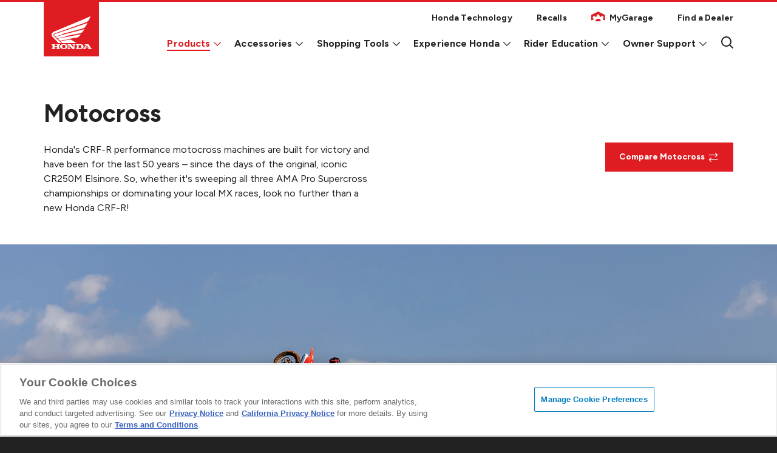

--- FILE ---
content_type: text/html; charset=utf-8
request_url: https://powersports.honda.com/motorcycle/motocross
body_size: 52310
content:
<!DOCTYPE html>

<!-- START: ~/Views/Powersports/Layouts/Basic.cshtml -->
<!--[if IE 9]><html lang="en" class="ie9 no-js"><![endif]-->
<!--[if !IE]><!-->
<html lang="en" class="">
<!--<![endif]-->
<head>
    
    
    <!-- BEGIN: ~/Views/Powersports/Metadata/Metadata.cshtml -->
    <meta charset="utf-8" />
    <meta http-equiv="X-UA-Compatible" content="IE=edge">
    <title>Motocross Bikes - Honda CRF Lineup | Honda Powersports</title>
    <meta name="keywords" content="" />
    <meta name="viewport" content="initial-scale=1.0, maximum-scale=2, width=device-width, user-scalable=yes" />
    <meta property="og:locale" content="en_US">
    <meta property="og:title" content="Motocross Bikes - Honda CRF Lineup | Honda Powersports" />
    <meta property="og:type" content="website" />
    <meta property="og:site_name" content="Honda Powersports">
    <meta property="og:url" content="https://powersports.honda.com/motorcycle/motocross" />
        <meta property="og:image" content="https://powersports.honda.com/-/media/feature/powersports/metadata/social-share-images/defaults/rtdi-social-sharing.jpg" />
        <meta property="og:image:width" content="1200">
        <meta property="og:image:height" content="630">
    <meta property="og:description" content="View Honda's lineup of motorcross bikes. The Honda CRF is an off-road dirt bike that's built for victory and delivers unmatched performance." />
    <meta name="description" content="View Honda's lineup of motorcross bikes. The Honda CRF is an off-road dirt bike that's built for victory and delivers unmatched performance." />
    <meta name="format-detection" content="telephone=no">
    <meta name="twitter:card" content="summary_large_image">
            <meta name="robots" content="index, follow, max-image-preview:large, max-snippet:-1, max-video-preview:-1" />
        <link rel="canonical" href="https://powersports.honda.com/motorcycle/motocross" />
    <!-- END: ~/Views/Powersports/Metadata/Metadata.cshtml -->


    


    <link rel="apple-touch-icon" href="/-/media/feature/powersports/globals/static/apple-touch-icon-180x180.png" />
    <meta name="apple-mobile-web-app-capable" content="yes" />
    <meta name="apple-mobile-web-app-status-bar-style" content="black" />
    <meta name="apple-touch-fullscreen" content="yes" />
    <meta name="mobile-web-app-capable" content="yes" />
    <link rel="shortcut icon" href="/favicon.ico?v=2" />
    <link rel="preload" href="https://fonts.googleapis.com/css2?family=Figtree:wght@400;500;600;700;800&amp;family=Share+Tech+Mono&amp;display=swap" as="style">
    <link rel="preload" href="/fonts/icomoon-powersports.ttf?4izlho" as="font" crossorigin="anonymous">
    <link href="https://fonts.googleapis.com/css2?family=Figtree:wght@400;500;600;700;800&amp;family=Share+Tech+Mono&amp;display=swap" rel="stylesheet">
    <link rel="stylesheet" media="screen" type="text/css" href="/css/powersports/v-062026010315/styles.css">
    <link rel="stylesheet" media="print" href="/css/powersports/v-062026010315/print.css">


<meta name="google-site-verification" content="nsmBhB7EY5htuWTxL5CAuxHqKz-VB3S3isW81maOtdE" />
<script>
    var HONDAPS_HANDEL_FETCH_DYNAMIC_MODULES = false;
    var HONDAPS_ENABLE_AB_RAQ = false;
    var ABT_COOKIE_PREFIX = 'SplitViewTest';
    var ABT_COOKIE_EXPIRE_DAYS = 30;
</script>
<script>
(function() {
  var otCookies = ["OptanonConsent", "OptanonAlertBoxClosed"];
  var sessionFlag = "otCleanupDone"; // prevents running multiple times per session as we only need to clear these cookies once.
   function deleteCookie(name, domain) {
    var path = "/";
    document.cookie = name + "=; expires=Thu, 01 Jan 1970 00:00:00 GMT; path=" + path;
  }
  if (!sessionStorage.getItem(sessionFlag)) {
    try {
      var hostname = window.location.hostname;
      otCookies.forEach(function(name) {
        var exists = document.cookie.split(";").some(function(c) {
          return c.trim().indexOf(name + "=") === 0;
        });
        if (exists) {
          deleteCookie(name, hostname);
          console.log("[OT Fix] Deleted old subdomain cookie:", name, "for domain:", hostname);
        }
      });
      sessionStorage.setItem(sessionFlag, "true");
    } catch (e) {
      console.warn("[OT Fix] Error while cleaning up cookies:", e);
    }
  } else {
    console.log("[OT Fix] Cookie cleanup already done this session");
  }
})();
</script>
<!-- OneTrust Cookies Consent Notice start for honda.com -->

<script src="https://cdn.cookielaw.org/consent/01973c5f-4d6c-74a7-97d1-289c24ff48ac/otSDKStub.js" data-document-language="true" type="text/javascript" charset="UTF-8" data-domain-script="01973c5f-4d6c-74a7-97d1-289c24ff48ac" data-dlayer-name="dataLayerOneTrust"></script>
<script type="text/javascript">
function OptanonWrapper() {
    // Get initial OnetrustActiveGroups ids
    if(typeof OptanonWrapperCount == "undefined"){
        otGetInitialGrps();
    }
 
    //Delete cookies
    otDeleteCookie(otIniGrps);
 
    // Assign OnetrustActiveGroups to custom variable
    function otGetInitialGrps(){
        OptanonWrapperCount = '';
        otIniGrps =  OnetrustActiveGroups;
        // console.log("otGetInitialGrps", otIniGrps)
    }
 
    function otDeleteCookie(iniOptGrpId)
    {
        var otDomainGrps = JSON.parse(JSON.stringify(Optanon.GetDomainData().Groups));
        var otDeletedGrpIds = otGetInactiveId(iniOptGrpId, OnetrustActiveGroups);
        if(otDeletedGrpIds.length != 0 && otDomainGrps.length !=0){
            for(var i=0; i < otDomainGrps.length; i++){
                //Check if CustomGroupId matches
               if(otDomainGrps[i]['CustomGroupId'] != '' && otDeletedGrpIds.includes(otDomainGrps[i]['CustomGroupId'])){
                    for(var j=0; j < otDomainGrps[i]['Cookies'].length; j++){
                        // console.log("otDeleteCookie",otDomainGrps[i]['Cookies'][j]['Name'])
                        //Delete cookie
                        eraseCookie(otDomainGrps[i]['Cookies'][j]['Name']);
                    }
                }
 
                //Check if Hostid matches
                if(otDomainGrps[i]['Hosts'].length != 0){
                    for(var j=0; j < otDomainGrps[i]['Hosts'].length; j++){
                        //Check if HostId presents in the deleted list and cookie array is not blank
                        if(otDeletedGrpIds.includes(otDomainGrps[i]['Hosts'][j]['HostId']) && otDomainGrps[i]['Hosts'][j]['Cookies'].length !=0){
                            for(var k=0; k < otDomainGrps[i]['Hosts'][j]['Cookies'].length; k++){
                                //Delete cookie
                                eraseCookie(otDomainGrps[i]['Hosts'][j]['Cookies'][k]['Name']);
                            }
                        }
                    }
                }
 
            }
        }
        otGetInitialGrps(); //Reassign new group ids
    }
 
    //Get inactive ids
    function otGetInactiveId(customIniId, otActiveGrp){
        //Initial OnetrustActiveGroups
        // console.log("otGetInactiveId",customIniId)
        customIniId = customIniId.split(",");
        customIniId = customIniId.filter(Boolean);
 
        //After action OnetrustActiveGroups
        otActiveGrp = otActiveGrp.split(",");
        otActiveGrp = otActiveGrp.filter(Boolean);
 
        var result=[];
        for (var i=0; i < customIniId.length; i++){
            if ( otActiveGrp.indexOf(customIniId[i]) <= -1 ){
                result.push(customIniId[i]);
            }
        }
        return result;
    }
 
    //Delete cookie
    function eraseCookie(name) {

        //Delete root path cookies
        domainName = window.location.hostname;
		let cookieDomainNames = [
			// staging cookie domains 
			".honda.com",
			"staging.powersports.honda.com",
            "staging2.powersports.honda.com",
			/// prod
			"powersports.honda.com",
		]

		//Delete root path cookies
		for (let i = 0; i < cookieDomainNames.length; i++) {
			document.cookie =
				name + '=; expires=Thu, 01 Jan 1970 00:00:01 GMT; Path=/;Domain=' + cookieDomainNames[i] + ';'
			document.cookie = name + '=;expires=Thu, 01 Jan 1970 00:00:01 GMT; Path=/;'
		}
        document.cookie = name+'=; Max-Age=-99999999; Path=/;Domain='+ domainName;
        document.cookie = name+'=; Max-Age=-99999999; Path=/;';
 
        //Delete LSO incase LSO being used, cna be commented out.
        localStorage.removeItem(name);
 
        //Check for the current path of the page
        pathArray = window.location.pathname.split('/');
        //Loop through path hierarchy and delete potential cookies at each path.
        for (var i=0; i < pathArray.length; i++){
            if (pathArray[i]){
                //Build the path string from the Path Array e.g /site/login
                var currentPath = pathArray.slice(0,i+1).join('/');
                document.cookie = name+'=; Max-Age=-99999999; Path=' + currentPath + ';Domain='+ domainName;
                document.cookie = name+'=; Max-Age=-99999999; Path=' + currentPath + ';';
                //Maybe path has a trailing slash!
                document.cookie = name+'=; Max-Age=-99999999; Path=' + currentPath + '/;Domain='+ domainName;
                document.cookie = name+'=; Max-Age=-99999999; Path=' + currentPath + '/;';

                
            }
        }
 
    }
}
</script>
<!-- OptanonConsentNoticeEnd -->

<!-- OneTrust Cookies Consent Notice end for honda.com -->


<script>
document.addEventListener("DOMContentLoaded", function () {
$('.mod-tab-slider.common-swiper .select-tab-control').first().addClass('active-float');
  $('html').on('click', '.mod-tab-slider.common-swiper .select-tab-control',(e) => {
        const $el = $(e.currentTarget);
        $('.mod-tab-slider.common-swiper').find('.select-tab-control').removeClass('active-float')
    $el.addClass('active-float')
    })
});
</script>

<style>
.mod-tab-slider.common-swiper .select-tab-control.active {
    color: inherit;

}
.mod-tab-slider.common-swiper .select-tab-control.active:before {
    display: none;
}

.mod-tab-slider.common-swiper .select-tab-control.active-float {
    color: #de1c21;
   pointer-events: none;
} 
.mod-tab-slider.common-swiper .select-tab-control.active-float:before {
    display: block;
    opacity: 1;
    background-color: #de1c21;
}
</style>

<style>
.mod-product-cards .text-black h3 {text-shadow: 2px 2px 1px #fff;}
</style>    <script type="text/javascript">
        var BINGMAP_OT_CATEGORY = 'C0003';
    </script>

    


            <script type="application/ld+json">
            {"@context":"https://schema.org","@type":"BreadcrumbList","itemListElement":[{"@type":"ListItem","position":1,"name":"Home","item":"https://powersports.honda.com"},{"@type":"ListItem","position":2,"name":"Motorcycle","item":"https://powersports.honda.com/motorcycle"},{"@type":"ListItem","position":3,"name":"Motocross","item":"https://powersports.honda.com/motorcycle/motocross"}]}
        </script>
        <script type="application/ld+json">
            {"@context":"https://schema.org","@type":"WebPage","name":"Motocross Bikes - Honda CRF Lineup | Honda Powersports","url":"https://powersports.honda.com/motorcycle/motocross","description":"View Honda's lineup of motorcross bikes. The Honda CRF is an off-road dirt bike that's built for victory and delivers unmatched performance.","image":"https://powersports.honda.com/-/media/feature/powersports/metadata/social-share-images/defaults/rtdi-social-sharing.jpg"}
        </script>

            <!-- Adobe Analytics: START -->
        <script src="//assets.adobedtm.com/4d2629481466/0fb8fba2df3f/launch-ef7903351a73.min.js" async></script>
        <!-- Adobe Analytics: END -->
        <!-- AppDynamics/BRUM: START -->
        <script charset="UTF-8" type="text/javascript">
        const userAgent = navigator.userAgent || '';
        const isWarmupBot = userAgent.includes('WarmUpBot');
        if (!isWarmupBot) {
            var APP_DYNAMICS_ALLOW_DOMAIN = 'powersports.honda.com';
            if (window.APP_DYNAMICS_ALLOW_DOMAIN && window.APP_DYNAMICS_ALLOW_DOMAIN.includes(window.location.hostname)) {
                console.log("App Dynamics is allowed");
                window["adrum-start-time"] = new Date().getTime();
                (function (config) {
                    config.appKey = "AD-AAB-ADY-CWH";
                    config.adrumExtUrlHttp = "http://cdn.appdynamics.com";
                    config.adrumExtUrlHttps = "https://cdn.appdynamics.com";
                    config.beaconUrlHttp = "http://pdx-col.eum-appdynamics.com";
                    config.beaconUrlHttps = "https://pdx-col.eum-appdynamics.com";
                    config.useHTTPSAlways = true;
                    config.resTiming = { "bufSize": 200, "clearResTimingOnBeaconSend": true };
                    config.maxUrlLength = 512;
                    config.enableCoreWebVitals = true;
                    config.enableSpeedIndex = true;
                })(window["adrum-config"] || (window["adrum-config"] = {}));

                // Dynamically load the AppDynamics script
                var script = document.createElement("script");
                script.type = "text/plain";
                script.src = "//cdn.appdynamics.com/adrum/adrum-24.4.0.4454.js";
                script.className = "optanon-category-C0002";
                document.head.appendChild(script);

            } else {
                console.log("App Dynamics is not allowed");
            }
        }
        else {
            console.log('Skipping BRUM for warm-up bot.');
        }
    </script>
    <!-- AppDynamics/BRUM: END -->

    


        <script type="text/javascript">
        if (!String.prototype.startsWith) {
            String.prototype.startsWith = function (searchString, position) {
                position = position || 0;
                return this.substr(position, searchString.length) === searchString;
            };
        }

        if (!String.prototype.includes) {
            String.prototype.includes = function (search, start) {
                if (typeof start !== 'number') {
                    start = 0;
                }

                if (start + search.length > this.length) {
                    return false;
                } else {
                    return this.indexOf(search, start) !== -1;
                }
            };
        }

        if (!Array.prototype.find) {
            Object.defineProperty(Array.prototype, 'find', {
                value: function value(predicate) {
                    if (this == null) {
                        throw TypeError('"this" is null or not defined');
                    }

                    var o = Object(this);
                    var len = o.length >>> 0;

                    if (typeof predicate !== 'function') {
                        throw TypeError('predicate must be a function');
                    }

                    var thisArg = arguments[1];
                    var k = 0;

                    while (k < len) {
                        var kValue = o[k];

                        if (predicate.call(thisArg, kValue, k, o)) {
                            return kValue;
                        }

                        k++;
                    }

                    return undefined;
                },
                configurable: true,
                writable: true
            });
        }

        function matchesAnyFromArray(matcher, arr) {
            return arr.find(function (str) {
                return matcher.toLowerCase().includes(str.toLowerCase());
            });
        }

        function getReferrerType() {
            if (!document.referrer) return 'typed/bookmarked';
            var searchEngines = ['google', 'search.yahoo', 'bing', 'duckduckgo'];
            var socialNetworks = ['facebook', 't.co', 'twitter'];

            function getExternalReferrerType() {
                var referrer = document.referrer;
                if (matchesAnyFromArray(referrer, searchEngines)) return 'search_engines';
                if (matchesAnyFromArray(referrer, socialNetworks)) return 'social_networks';
                return 'external';
            }

            ;
            return document.referrer.startsWith(window.location.origin) ? 'internal' : getExternalReferrerType();
        }

        function getInternalReferrerUrl() {
            return document.referrer && document.referrer.startsWith(window.location.origin) ? document.referrer : '';
        }

        function getReferrerUrl() {
            return document.referrer.includes('t.co') ? 'https://www.twitter.com/' : document.referrer || '';
        }

        function getDeviceType() {
            if (window.detect) {
                var browserInfo = window.detect();
                var browserName = browserInfo.name.charAt(0).toUpperCase() + browserInfo.name.slice(1);
                return browserName + '|' + browserName + ' Version ' + browserInfo.version + '|' + browserInfo.os;
            } else {
                var os = "Unknown OS";
                if (window.navigator.appVersion.indexOf("Win") != -1) os = "Windows";
                if (window.navigator.appVersion.indexOf("Mac") != -1) os = "MacOS";
                if (window.navigator.appVersion.indexOf("X11") != -1) os = "UNIX";
                if (window.navigator.appVersion.indexOf("Linux") != -1) os = "Linux";

                var ua = window.navigator.userAgent;
                var msie = ua.indexOf('MSIE ');
                if (msie > 0) {
                    // IE 10 or older, return version number
                    return ('IE|' + parseInt(ua.substring(
                        msie + 5, ua.indexOf('.', msie)), 10) + '|' + os);
                }
                var trident = ua.indexOf('Trident/');
                if (trident > 0) {
                    // IE 11, return version number
                    var rv = ua.indexOf('rv:');
                    return ('IE|' + parseInt(ua.substring(
                        rv + 3, ua.indexOf('.', rv)), 10) + '|' + os);
                }

                return '';
            }
        }

        function getCookieConsentCategory() {
            if (!window.OnetrustActiveGroups) {
                return '';
            }

            return window.OnetrustActiveGroups;
        }

        function lowerCaseValues(obj) {
            let lowerCasedObj = {};
            const excludedKeys = ['destination_url', 'target_url', 'page_friendly_url', 'full_url', 'internal_referrer', 'referrer_url'];
            for (let key in obj) {
                if (obj.hasOwnProperty(key)) {
                    let value = obj[key];
                    if (typeof value === 'string' && !excludedKeys.includes(key)) {
                        lowerCasedObj[key] = value.toLowerCase();
                    } else if (typeof value === 'object' && value !== null) {
                        lowerCasedObj[key] = lowerCaseValues(value);
                    } else {
                        lowerCasedObj[key] = value;
                    }
                }
            }
            return lowerCasedObj;
            }

        function checkIsSpecialPage() {
            var specialPages = ['search-inventory', 'build', 'quote', 'search', 'find-and-compare'];
            const paths = window.location.pathname.split('/').filter(Boolean);
            if (paths.length > 0 && specialPages.includes(paths[0].toLowerCase())) {
                return true;
            }

            return false;
        }

        /** Start: A/B Testing */
        const AB_TESTING_CAMPAIGNS = {
            RAQ: {
                campaignName: 'RAQ',
                variants: {
                    a: 'control',
                    b: 'variant',
                },
                consentGroup: 'C0003',
                experienceKey: 'raq_ab_001',
                isAvailabled: false,
                isEnabled: () => window.HONDAPS_ENABLE_AB_RAQ,
            },
        };
        window.AB_TESTING_CAMPAIGNS = AB_TESTING_CAMPAIGNS;

        const getCookie = (name) => {
            const value = `; ${document.cookie}`;
            const parts = value.split(`; ${name}=`);
            if (parts.length === 2) return parts.pop().split(';').shift();
            return null;
        };

        const setCookie = (name, value, days = 0) => {
            if (days) {
                const expires = new Date();
                expires.setTime(expires.getTime() + days * 24 * 60 * 60 * 1000);
                document.cookie = `${name}=${value};expires=${expires.toUTCString()};path=/`;
            } else {
                document.cookie = `${name}=${value};path=/`;
            }
        };

        const removeCookie = (name) => {
            document.cookie = `${name}=;path=/;expires=Thu, 01 Jan 1970 00:00:00 GMT`;
        };

        const hasOneTrustConsent = (consentGroup) => {
            if (typeof window.OnetrustActiveGroups === 'undefined') {
                return false;
            }
            return window.OnetrustActiveGroups.includes(consentGroup);
        };

        const setVariantCookie = ({ campaignName, variants, consentGroup }) => {
            const cookieName = `${window.ABT_COOKIE_PREFIX}_${campaignName}`;

            // If no variant is set and has OneTrust consent
            if (!getCookie(cookieName) && hasOneTrustConsent(consentGroup)) {
                const newVariant = Object.values(variants)[Math.floor(Math.random() * Object.values(variants).length)];
                setCookie(cookieName, newVariant, window.ABT_COOKIE_EXPIRE_DAYS);
            }
        }

        const enableABTesting = (campaign) => {
            setVariantCookie(campaign);
            // Set up the OneTrust event listener for future consent changes
            window.addEventListener('OneTrustGroupsUpdated', () => {
                setVariantCookie(campaign);
            });
        };

        const disableABTesting = (campaign) => {
            const { campaignName } = campaign;
            removeCookie(`${window.ABT_COOKIE_PREFIX}_${campaignName}`);
        };

        const initABTesting = (campaign) => {
            if (campaign.isEnabled()) {
                enableABTesting(campaign);
            } else {
                disableABTesting(campaign);
            }
        }
        /** End A/B Testing */


        window.digitalData = setDataLayer('');
        window.oneTrustGroupsUpdatedCount = 0;
        window.trackingQueues = [];

        window.addEventListener('OneTrustGroupsUpdated', function () {
            window.digitalData.user.cookie_consent_category = getCookieConsentCategory();
            if (window.oneTrustGroupsUpdatedCount == 0) {
                Object.values(AB_TESTING_CAMPAIGNS).map(campaign => {
                    if (campaign.isAvailabled) {
                        initABTesting(campaign);
                    }
                })

                var is404 = document.title.toLowerCase().includes('404');

                if (is404) {
                    window.digitalData.page.page_friendly_url = document.location.href;
                    window.digitalData.page.full_url = document.location.origin + document.location.pathname;
                }

                var ajaxZip = new XMLHttpRequest();
                ajaxZip.open("GET", "/api/custom/getrequestdetails", true);

                ajaxZip.onloadend = function () {
                    if (ajaxZip.status == 200) {
                        var response = JSON.parse(ajaxZip.responseText);
                        window.digitalData.user.user_zipcode = response.zip;
                    }

                    const variant = getCookie(`${window.ABT_COOKIE_PREFIX}_${AB_TESTING_CAMPAIGNS.RAQ.campaignName}`);
                    if (variant && AB_TESTING_CAMPAIGNS.RAQ.isEnabled() && AB_TESTING_CAMPAIGNS.RAQ.isAvailabled) {
                        window.digitalData.page.sfis_experience = `${AB_TESTING_CAMPAIGNS.RAQ.experienceKey} | ${variant}`
                    }

                    if (window._satellite && !checkIsSpecialPage()) {
                        window._satellite.track('page-load');
                    }
                };

                ajaxZip.send();
            }

            window.oneTrustGroupsUpdatedCount++;

            Object.values(AB_TESTING_CAMPAIGNS).map(campaign => {
                if (!hasOneTrustConsent(campaign.consentGroup)) {
                    disableABTesting(campaign);
                }
            })
        });

        function setDataLayer(zip) {

            window.pageName = 'motocross';
            var dataLayer = {
                page: {
                    page_friendly_url: "https://powersports.honda.com/motorcycle/motocross",
                    full_url: "https://powersports.honda.com/motorcycle/motocross",
                    page_name: 'psp:motocross',
                    site_country_code: 'us',
                    site_section: 'psp:Products',
                    sub_section: 'psp:Products:motorcycle',
                    sub_section2: 'psp:Products:motorcycle:motocross',
                    sub_section3: '',
                    brand_name: 'honda powersports',
                    internal_referrer: getInternalReferrerUrl(),
                    referrer_type: getReferrerType(),
                    referrer_url: getReferrerUrl(),
                    environment: 'prod_d',
                    content_publish_date: '07/02/2024',
                },
                metadata: {
                    version_dl: '1.0',
                    version_code: '8.2',
                    site_language_code: 'en',
                    property_name: 'honda powersports',
                },
                model: {
                    model_id: '',
                    model_name: '',
                    model_trim: '',
                    model_year: '',
                    body_style: 'motorcycle',
                    product_line: '',
                    parts_id: ''
                },
                user: {
                    cookie_consent_category: getCookieConsentCategory(),
                    user_zipcode: zip,
                    internal_search_term: '',
                    internal_search_type: ''
                },
                event_metadata: {},
                link_metadata: {},
                dealer: {}
            };

            return lowerCaseValues(dataLayer);
        };
</script>


<script>(window.BOOMR_mq=window.BOOMR_mq||[]).push(["addVar",{"rua.upush":"false","rua.cpush":"false","rua.upre":"false","rua.cpre":"false","rua.uprl":"false","rua.cprl":"false","rua.cprf":"false","rua.trans":"","rua.cook":"false","rua.ims":"false","rua.ufprl":"false","rua.cfprl":"false","rua.isuxp":"false","rua.texp":"norulematch","rua.ceh":"false","rua.ueh":"false","rua.ieh.st":"0"}]);</script>
                              <script>!function(e){var n="https://s.go-mpulse.net/boomerang/";if("False"=="True")e.BOOMR_config=e.BOOMR_config||{},e.BOOMR_config.PageParams=e.BOOMR_config.PageParams||{},e.BOOMR_config.PageParams.pci=!0,n="https://s2.go-mpulse.net/boomerang/";if(window.BOOMR_API_key="Q29E3-VCXKW-XH7C4-XPYGP-N5E45",function(){function e(){if(!o){var e=document.createElement("script");e.id="boomr-scr-as",e.src=window.BOOMR.url,e.async=!0,i.parentNode.appendChild(e),o=!0}}function t(e){o=!0;var n,t,a,r,d=document,O=window;if(window.BOOMR.snippetMethod=e?"if":"i",t=function(e,n){var t=d.createElement("script");t.id=n||"boomr-if-as",t.src=window.BOOMR.url,BOOMR_lstart=(new Date).getTime(),e=e||d.body,e.appendChild(t)},!window.addEventListener&&window.attachEvent&&navigator.userAgent.match(/MSIE [67]\./))return window.BOOMR.snippetMethod="s",void t(i.parentNode,"boomr-async");a=document.createElement("IFRAME"),a.src="about:blank",a.title="",a.role="presentation",a.loading="eager",r=(a.frameElement||a).style,r.width=0,r.height=0,r.border=0,r.display="none",i.parentNode.appendChild(a);try{O=a.contentWindow,d=O.document.open()}catch(_){n=document.domain,a.src="javascript:var d=document.open();d.domain='"+n+"';void(0);",O=a.contentWindow,d=O.document.open()}if(n)d._boomrl=function(){this.domain=n,t()},d.write("<bo"+"dy onload='document._boomrl();'>");else if(O._boomrl=function(){t()},O.addEventListener)O.addEventListener("load",O._boomrl,!1);else if(O.attachEvent)O.attachEvent("onload",O._boomrl);d.close()}function a(e){window.BOOMR_onload=e&&e.timeStamp||(new Date).getTime()}if(!window.BOOMR||!window.BOOMR.version&&!window.BOOMR.snippetExecuted){window.BOOMR=window.BOOMR||{},window.BOOMR.snippetStart=(new Date).getTime(),window.BOOMR.snippetExecuted=!0,window.BOOMR.snippetVersion=12,window.BOOMR.url=n+"Q29E3-VCXKW-XH7C4-XPYGP-N5E45";var i=document.currentScript||document.getElementsByTagName("script")[0],o=!1,r=document.createElement("link");if(r.relList&&"function"==typeof r.relList.supports&&r.relList.supports("preload")&&"as"in r)window.BOOMR.snippetMethod="p",r.href=window.BOOMR.url,r.rel="preload",r.as="script",r.addEventListener("load",e),r.addEventListener("error",function(){t(!0)}),setTimeout(function(){if(!o)t(!0)},3e3),BOOMR_lstart=(new Date).getTime(),i.parentNode.appendChild(r);else t(!1);if(window.addEventListener)window.addEventListener("load",a,!1);else if(window.attachEvent)window.attachEvent("onload",a)}}(),"".length>0)if(e&&"performance"in e&&e.performance&&"function"==typeof e.performance.setResourceTimingBufferSize)e.performance.setResourceTimingBufferSize();!function(){if(BOOMR=e.BOOMR||{},BOOMR.plugins=BOOMR.plugins||{},!BOOMR.plugins.AK){var n=""=="true"?1:0,t="",a="clpfhfyxhuxgs2lk57pa-f-fc8975436-clientnsv4-s.akamaihd.net",i="false"=="true"?2:1,o={"ak.v":"39","ak.cp":"1820987","ak.ai":parseInt("162607",10),"ak.ol":"0","ak.cr":13,"ak.ipv":4,"ak.proto":"h2","ak.rid":"a9850ef0","ak.r":45721,"ak.a2":n,"ak.m":"dscx","ak.n":"essl","ak.bpcip":"18.222.83.0","ak.cport":48118,"ak.gh":"23.33.25.4","ak.quicv":"","ak.tlsv":"tls1.3","ak.0rtt":"","ak.0rtt.ed":"","ak.csrc":"-","ak.acc":"","ak.t":"1768615902","ak.ak":"hOBiQwZUYzCg5VSAfCLimQ==u3tzEQSSx/g/4W4bZxlCGNVUc2pwIR94uh55lkHcW9cTuCK4XgdIKu1S/mUO5LRaCRDokinWEAyCPTEp2O6MDVc3jev0ciELPJPuzpVqKR0jv363/X/ruQkvLMDR8OOM4F2GOJnzimHJhw/QAGNJSYWM3cLGjpANIOSz/QmrY1mwJ3QB41KnvVCT8977ghVhPNs8kyZMviQJgv/J7s5GXsYOHPDYvHOWbW3Xh+EPiuSTjqxFPTf2w7Cr6uT1qdgvuJIiBnLP1Pz2mibPSR/w3VIYfnuyQYyXzM6sY62yjraBF1GG/nxRPs7wj6GYN+Am7H+bRVkc/7FrtKNKdyEfhIDJpZKNxEndH/LpUyhjaC+LJwzwFEkOoqs1IsY4pBLO4KQslEMlfUKvAb7vuoit8L/R8A/aoUA1aHSrEJ051kA=","ak.pv":"124","ak.dpoabenc":"","ak.tf":i};if(""!==t)o["ak.ruds"]=t;var r={i:!1,av:function(n){var t="http.initiator";if(n&&(!n[t]||"spa_hard"===n[t]))o["ak.feo"]=void 0!==e.aFeoApplied?1:0,BOOMR.addVar(o)},rv:function(){var e=["ak.bpcip","ak.cport","ak.cr","ak.csrc","ak.gh","ak.ipv","ak.m","ak.n","ak.ol","ak.proto","ak.quicv","ak.tlsv","ak.0rtt","ak.0rtt.ed","ak.r","ak.acc","ak.t","ak.tf"];BOOMR.removeVar(e)}};BOOMR.plugins.AK={akVars:o,akDNSPreFetchDomain:a,init:function(){if(!r.i){var e=BOOMR.subscribe;e("before_beacon",r.av,null,null),e("onbeacon",r.rv,null,null),r.i=!0}return this},is_complete:function(){return!0}}}}()}(window);</script></head>
<body class="   basic-layout has-color-header has-color-full-header has-animation ">

    






<!-- START: ~/Views/Layouts/Basic.cshtml -->






<!-- Header -->
<!--<inquira_hide id="">-->
<header id="header" class="module header z-50 w-full bg-white 1 fixed ">
<div class="gradient-header hidden xl:block absolute inset-0 -z-1"></div>
<div class="animation xl:flex xl:flex-col">
<a href="#main-content" class="skip-link text-center opacity-0 absolute mx-auto table left-0 right-0 pointer-events-none bg-white"><span>Skip to main content</span></a>
<!--UTILITY NAV-->

<span class="h-1p5 w-full block bg-primary-100"></span>
<div class="container navbar navbar-expand-lg xl:flex xl:items-center xl:justify-between anima-top">
<div class="header-mobile row items-center justify-between flex-wrap relative">
    <div class="col col-9 col-lg-12">
<a href="/" class="navbar-brand header-logo w-full inline-block align-middle" data-event-label="Home" data-event-module="global nav" data-event-trigger="click-event" data-event-type="click event" tabindex="0" data-event-category="cta" ><img src="/-/media/feature/powersports/site-modules/shared/logo.svg?la=en&amp;hash=2404E0B3510026A6013A8E4E51076CEB" class="w-full" alt="Honda Powersports Logo" /></a>    </div>
    <div class="col col-3 text-right xl:hidden">
        <button class="border-0 hamburger-menu" type="button" data-toggle="collapse" data-target="#main-menu"
                aria-controls="main-menu" aria-expanded="false">
            <span class="icon-bar"></span>
            <span class="icon-bar"></span>
            <span class="icon-bar"></span>
            <span class="sr-only">Open Menu</span>
        </button>
    </div>
        <div class="xl:hidden text-sm font-bold text-black text-center absolute transform-center-middle find-dea"><a href="/find-a-dealer"   class="text-inherit no-underline">Find a Dealer</a></div>
</div>
<nav class="navbar-collapse main-menu down_xl:justify-between down_xl:flex down_xl:flex-col xl:pt-7" id="main-menu" data-module="TabList">
<div class="w-full mb-10 xl:mb-3 down_xl:pb-12 down_xl:order-3">
    <ul class="sub-top-menu navbar-nav ml-auto flex down_md:flex-wrap justify-between xl:justify-end gap-8 max-w-360 xl:max-w-none down_xs:gap-3 mx-auto list-none pl-0 mb-0 pt-10 xl:pt-0 w-full tracking-sp4">
            <li class="menu-item xl:mx-7 xl:px-3 mb-7 font-bold text-sm">
                <a href="/technology"   class="main-link-top whitespace-nowrap"
                   data-event-trigger="click-event" data-event-type="click event" data-event-module="global nav" data-event-label="Honda Technology" data-event-category="global nav">
                    <span class="top-link-text">Honda Technology</span>
                </a>
            </li>
                    <li class="menu-item xl:mx-7 xl:px-3 mb-7 font-bold text-sm">
                <a href="/recalls"   class="main-link-top whitespace-nowrap"
                   data-event-trigger="click-event" data-event-type="click event" data-event-module="global nav" data-event-label="Recalls" data-event-category="global nav">
                    <span class="top-link-text">Recalls</span>
                </a>
            </li>
                    <li class="menu-item xl:mx-7 xl:px-3 mb-7 font-bold text-sm">
                <a href="https://mygarage.honda.com/s/find-powersports" target="_blank" rel="noopener noreferrer" class="main-link-top whitespace-nowrap"
                   data-event-trigger="click-event" data-event-type="click event" data-event-module="global nav" data-event-label="MyGarage" data-event-category="global nav">
                    <span class="icomoon icon-top-header inline-block mr-2 text-base icon-top"></span> <span class="top-link-text">MyGarage</span>
                </a>
            </li>
                    <li class="menu-item xl:ml-7 xl:pl-3 mb-7 font-bold text-sm">
                <a href="/find-a-dealer"   class="main-link-top whitespace-nowrap"
                   data-event-trigger="click-event" data-event-type="click event" data-event-module="global nav" data-event-label="Find a Dealer" data-event-category="global nav">
                    <span class="top-link-text">Find a Dealer</span>
                </a>
            </li>
    </ul>
    <div class="mt-7 mb-4 form-group form-group-v2 xl:hidden">
        <div class="relative form-inner z-1 open-search border-1 border-gray-550">
            <label for="default-text1"
                   class="absolute m-0 pointer-events-none label-animation top-5 left-12 z-1 opacity-0">Search</label>
            <span class="icomoon icon-icon-search absolute m-0 pointer-events-none top-7 left-8 text-xl"></span>
            <input type="text" id="default-text1" placeholder="Search" class="form-control border-0 bg-gray-900 pl-23 pointer-events-none">
        </div>
    </div>
</div>
<ul class="main-menu-ul navbar-nav ml-auto xl:flex list-none pl-0 mb-0 pt-12 xl:pt-0 w-full tracking-sp3">
    <li class="menu-item has-sub relative xl:static mega-dropdown xl:mx-3 mb-12 xl:mb-2p5 xl:px-3 font-bold active">
        <a href="javascript:;" role="button" aria-expanded="false" aria-controls="dropdown-menu-0" class="block relative xl:pr-8"
           data-event-trigger="click-event" data-event-type="click event" data-event-module="global nav" data-event-label="Products" data-event-category="global nav">
            Products <div class="nav-item-arrows inline-block arrows-lv1 absolute right-0 -top-1 xl:top-1 xl:-right-3 cursor-pointer"> <span class="icomoon icon-chevron-right text-xxs down_xl:inline-block down-xl-rotate-90-custom text-2xl xl:hidden"></span> <span class="icomoon icon-chevron-down text-xxs down-xl-rotate-90-custom text-xl hidden xl:inline-block"></span></div>
        </a>
        <div id="dropdown-menu-0" class="xl:rounded-b-md dropdown-menu main-menu-dropdown rounded-0 border-0 fixed z-100 top-53 md:top-[133px] w-full xl:absolute xl:top-full left-0 right-0 bg-white xl:bg-gray-900 pt-5 xl:pt-6 2xl:pt-7 xl:px-4 xl:pb-0 xl:opacity-0 down_xl:overflow-y-auto down_xl:overflow-x-hidden down_xl:pt-10">
            <div class="container">
                <div class="mod-tabs">
                    <button class="btn btn-text-primary w-full text-center text-base close-menu-lv1 relative xl:hidden">
                        <span class="icomoon icon-chevron-left absolute -left-1 top-0"></span> <span class="text-close">Products</span>
                    </button>
                    <div class="xl:flex justify-between">
                        <div class="flex justify-between mt-3 xl:w-[17.5%] 2xl:w-[15.5%]">
                            <div role="tablist" class="automatic tab-menu tablist down_xl:w-full xl:hidden">
                                <!--SEGMENTS-->


                                    <button id="tab-0" type="button"
                                            class="down_xl:relative xl:mr-19 down_xl:mb-12 text-left button-tab-mobile mb-4 down_xl:w-full active"
                                            role="tab" aria-selected="true" aria-controls="tabpanel-0" tabindex="0"
                                            data-event-trigger="click-event" data-event-type="click event" data-event-module="global nav" data-event-label="Motorcycle" data-event-category="global nav">
                                        <span class="focus">Motorcycle</span>
                                        <span class="nav-item-arrows inline-block arrows-lv1 absolute right-0 -top-1 xl:top-8 cursor-pointer xl:hidden pointer-events-none">
                                            <span class="icomoon icon-chevron-right text-xxs down_xl:inline-block down-xl-rotate-90-custom text-2xl"
                                                  aria-hidden="true"></span>
                                        </span>
                                    </button>
                                    <button id="tab-1" type="button"
                                            class="down_xl:relative xl:mr-19 down_xl:mb-12 text-left button-tab-mobile mb-4 down_xl:w-full "
                                            role="tab" aria-selected="false" aria-controls="tabpanel-1" tabindex="-1"
                                            data-event-trigger="click-event" data-event-type="click event" data-event-module="global nav" data-event-label="ATV" data-event-category="global nav">
                                        <span class="focus">ATV</span>
                                        <span class="nav-item-arrows inline-block arrows-lv1 absolute right-0 -top-1 xl:top-8 cursor-pointer xl:hidden pointer-events-none">
                                            <span class="icomoon icon-chevron-right text-xxs down_xl:inline-block down-xl-rotate-90-custom text-2xl"
                                                  aria-hidden="true"></span>
                                        </span>
                                    </button>
                                    <button id="tab-2" type="button"
                                            class="down_xl:relative xl:mr-19 down_xl:mb-12 text-left button-tab-mobile mb-4 down_xl:w-full "
                                            role="tab" aria-selected="false" aria-controls="tabpanel-2" tabindex="-1"
                                            data-event-trigger="click-event" data-event-type="click event" data-event-module="global nav" data-event-label="SxS" data-event-category="global nav">
                                        <span class="focus">SxS</span>
                                        <span class="nav-item-arrows inline-block arrows-lv1 absolute right-0 -top-1 xl:top-8 cursor-pointer xl:hidden pointer-events-none">
                                            <span class="icomoon icon-chevron-right text-xxs down_xl:inline-block down-xl-rotate-90-custom text-2xl"
                                                  aria-hidden="true"></span>
                                        </span>
                                    </button>
                            </div>

                            <div class="anc-tab-menu-desktop hidden w-full xl:flex flex-col justify-between">
                                <div class="anc-tab-menu-desktop-item">

                                        <button id="tab-accordion-0" type="button"
                                                class="down_xl:relative xl:mr-19 down_xl:mb-12 block py-4 hover:underline hover:underline-offset-4 text-left button-tab-mobile text-xl down_xl:w-full active"
                                                aria-selected="true" aria-controls="accordion-0" tabindex="0"
                                                data-event-trigger="click-event" data-event-type="click event" data-event-module="global nav" data-event-label="Motorcycle" data-event-category="global nav" data-segment-key="Motorcycle">
                                            <span class="focus">Motorcycle</span>
                                            <span class="nav-item-arrows inline-block arrows-lv1 absolute right-0 -top-1 xl:top-8 cursor-pointer xl:hidden pointer-events-none">
                                                <span class="icomoon icon-chevron-right text-xxs down_xl:inline-block down-xl-rotate-90-custom text-2xl"
                                                      aria-hidden="true"></span>
                                            </span>
                                        </button>
                                        <div data-index="0" class="automatic tab-menu-child xl:flex pl-4 xl:flex-col pt-3 pb-6 list-categories-moto" role="region" aria-labelledby="tab-accordion-0" id="accordion-0">
                                                    <button class="text-sm whitespace-nowrap w-full handle-tab-button mb-5p5 xl:mb-12 active" tabindex="0"
                                                            data-event-trigger="click-event" data-event-type="click event" data-event-module="global nav" data-event-label="Touring/Cruiser" data-event-category="global nav">
                                                        <span class="focus">Touring/Cruiser</span>
                                                    </button>
                                                    <button class="text-sm whitespace-nowrap w-full handle-tab-button mb-5p5 xl:mb-12 " tabindex="-1"
                                                            data-event-trigger="click-event" data-event-type="click event" data-event-module="global nav" data-event-label="Sport/Standard" data-event-category="global nav">
                                                        <span class="focus">Sport/Standard</span>
                                                    </button>
                                                    <button class="text-sm whitespace-nowrap w-full handle-tab-button mb-5p5 xl:mb-12 " tabindex="-1"
                                                            data-event-trigger="click-event" data-event-type="click event" data-event-module="global nav" data-event-label="miniMOTO" data-event-category="global nav">
                                                        <span class="focus">miniMOTO</span>
                                                    </button>
                                                    <button class="text-sm whitespace-nowrap w-full handle-tab-button mb-5p5 xl:mb-12 " tabindex="-1"
                                                            data-event-trigger="click-event" data-event-type="click event" data-event-module="global nav" data-event-label="Adventure/Dual Sport" data-event-category="global nav">
                                                        <span class="focus">Adventure/Dual Sport</span>
                                                    </button>
                                                    <button class="text-sm whitespace-nowrap w-full handle-tab-button mb-5p5 xl:mb-12 " tabindex="-1"
                                                            data-event-trigger="click-event" data-event-type="click event" data-event-module="global nav" data-event-label="Scooter" data-event-category="global nav">
                                                        <span class="focus">Scooter</span>
                                                    </button>
                                                    <button class="text-sm whitespace-nowrap w-full handle-tab-button mb-5p5 xl:mb-12 " tabindex="-1"
                                                            data-event-trigger="click-event" data-event-type="click event" data-event-module="global nav" data-event-label="Off-Road" data-event-category="global nav">
                                                        <span class="focus">Off-Road</span>
                                                    </button>
                                        </div>
                                        <button id="tab-accordion-1" type="button"
                                                class="down_xl:relative xl:mr-19 down_xl:mb-12 block py-4 hover:underline hover:underline-offset-4 text-left button-tab-mobile text-xl down_xl:w-full "
                                                aria-selected="false" aria-controls="accordion-1" tabindex="-1"
                                                data-event-trigger="click-event" data-event-type="click event" data-event-module="global nav" data-event-label="ATV" data-event-category="global nav" data-segment-key="ATV">
                                            <span class="focus">ATV</span>
                                            <span class="nav-item-arrows inline-block arrows-lv1 absolute right-0 -top-1 xl:top-8 cursor-pointer xl:hidden pointer-events-none">
                                                <span class="icomoon icon-chevron-right text-xxs down_xl:inline-block down-xl-rotate-90-custom text-2xl"
                                                      aria-hidden="true"></span>
                                            </span>
                                        </button>
                                        <div data-index="1" class="automatic tab-menu-child xl:flex pl-4 xl:flex-col pt-3 pb-6 list-categories-moto" role="region" aria-labelledby="tab-accordion-1" id="accordion-1">
                                                    <button class="text-sm whitespace-nowrap w-full handle-tab-button mb-5p5 xl:mb-12 active" tabindex="0"
                                                            data-event-trigger="click-event" data-event-type="click event" data-event-module="global nav" data-event-label="Rec/Utility" data-event-category="global nav">
                                                        <span class="focus">Rec/Utility</span>
                                                    </button>
                                                    <button class="text-sm whitespace-nowrap w-full handle-tab-button mb-5p5 xl:mb-12 " tabindex="-1"
                                                            data-event-trigger="click-event" data-event-type="click event" data-event-module="global nav" data-event-label="Sport" data-event-category="global nav">
                                                        <span class="focus">Sport</span>
                                                    </button>
                                        </div>
                                        <button id="tab-accordion-2" type="button"
                                                class="down_xl:relative xl:mr-19 down_xl:mb-12 block py-4 hover:underline hover:underline-offset-4 text-left button-tab-mobile text-xl down_xl:w-full "
                                                aria-selected="false" aria-controls="accordion-2" tabindex="-1"
                                                data-event-trigger="click-event" data-event-type="click event" data-event-module="global nav" data-event-label="SxS" data-event-category="global nav" data-segment-key="SxS">
                                            <span class="focus">SxS</span>
                                            <span class="nav-item-arrows inline-block arrows-lv1 absolute right-0 -top-1 xl:top-8 cursor-pointer xl:hidden pointer-events-none">
                                                <span class="icomoon icon-chevron-right text-xxs down_xl:inline-block down-xl-rotate-90-custom text-2xl"
                                                      aria-hidden="true"></span>
                                            </span>
                                        </button>
                                        <div data-index="2" class="automatic tab-menu-child xl:flex pl-4 xl:flex-col pt-3 pb-6 list-categories-moto" role="region" aria-labelledby="tab-accordion-2" id="accordion-2">
                                                    <button class="text-sm whitespace-nowrap w-full handle-tab-button mb-5p5 xl:mb-12 active" tabindex="0"
                                                            data-event-trigger="click-event" data-event-type="click event" data-event-module="global nav" data-event-label="Rec/Utility" data-event-category="global nav">
                                                        <span class="focus">Rec/Utility</span>
                                                    </button>
                                                    <button class="text-sm whitespace-nowrap w-full handle-tab-button mb-5p5 xl:mb-12 " tabindex="-1"
                                                            data-event-trigger="click-event" data-event-type="click event" data-event-module="global nav" data-event-label="Sport" data-event-category="global nav">
                                                        <span class="focus">Sport</span>
                                                    </button>
                                        </div>
                                </div>
                                
                                <div class="product-links-bar mt-29 pb-10 pr-8 last-mb-none">
                                        <div class="last-mb-none mb-2 " data-segment-key="Motorcycle">
                                            <p>
                                                <a href="/motorcycle" class="btn pl-0 py-4 btn-ani btn-text border-0"
                                                   data-event-trigger="click-event" data-event-type="click event" data-event-module="global nav" data-event-label="View all Motorcycles" data-event-category="global nav">
                                                    View all Motorcycles
                                                                
                <span class="relative overflow-hidden inline-flex">
                    <span class="icomoon icon-arrow-right-animation" aria-hidden="true"></span>
                    <span class="icomoon icon-arrow-right-animation absolute -left-11" aria-hidden="true"></span>
                </span>
            

                                                </a>
                                            </p>
                                        </div>
                                        <div class="last-mb-none mb-2 hidden" data-segment-key="ATV">
                                            <p>
                                                <a href="/atv" class="btn pl-0 py-4 btn-ani btn-text border-0"
                                                   data-event-trigger="click-event" data-event-type="click event" data-event-module="global nav" data-event-label="View all ATVs" data-event-category="global nav">
                                                    View all ATVs
                                                                
                <span class="relative overflow-hidden inline-flex">
                    <span class="icomoon icon-arrow-right-animation" aria-hidden="true"></span>
                    <span class="icomoon icon-arrow-right-animation absolute -left-11" aria-hidden="true"></span>
                </span>
            

                                                </a>
                                            </p>
                                        </div>
                                        <div class="last-mb-none mb-2 hidden" data-segment-key="SxS">
                                            <p>
                                                <a href="/sxs" class="btn pl-0 py-4 btn-ani btn-text border-0"
                                                   data-event-trigger="click-event" data-event-type="click event" data-event-module="global nav" data-event-label="View all SxSs" data-event-category="global nav">
                                                    View all SxSs
                                                                
                <span class="relative overflow-hidden inline-flex">
                    <span class="icomoon icon-arrow-right-animation" aria-hidden="true"></span>
                    <span class="icomoon icon-arrow-right-animation absolute -left-11" aria-hidden="true"></span>
                </span>
            

                                                </a>
                                            </p>
                                        </div>
                                                                                <div class="last-mb-none">
                                                <p>
                                                    <a href="/build"   class="btn pl-0 py-4 btn-ani btn-text border-0"
                                                       data-link-type="build-your-own"
                                                       data-event-trigger="click-event" data-event-type="click event" data-event-module="global nav" data-event-label="Build Your Own" data-event-category="global nav">
                                                        <span class="w-fit">Build Your Own</span>
                                                                    
                <span class="icomoon icon-setting-animation" aria-hidden="true"></span>

            

                                                    </a>
                                                </p>
                                            </div>
                                            <div class="last-mb-none">
                                                <p>
                                                    <a href="/search-inventory"   class="btn pl-0 py-4 btn-ani btn-text border-0"
                                                       data-link-type="search-inventory"
                                                       data-event-trigger="click-event" data-event-type="click event" data-event-module="global nav" data-event-label="Search Inventory" data-event-category="global nav">
                                                        <span class="w-fit">Search Inventory</span>
                                                                    
                <span class="icomoon icon-search-animation" aria-hidden="true">
                    <span class="path1"></span><span class="path2"></span><span class="path3"></span><span class="path4"></span>
                </span>
            

                                                    </a>
                                                </p>
                                            </div>
                                            <div class="last-mb-none">
                                                <p>
                                                    <a href="/find-and-compare"   class="btn pl-0 py-4 btn-ani btn-text border-0"
                                                       data-link-type="compare-models"
                                                       data-event-trigger="click-event" data-event-type="click event" data-event-module="global nav" data-event-label="Find &amp; Compare" data-event-category="global nav">
                                                        <span class="w-fit">Find &amp; Compare</span>
                                                                    
                <span class="relative overflow-hidden inline-flex">
                    <span class="icomoon icon-arrow-lr-animation" aria-hidden="true">
                        <span class="path1 inline-block"></span><span class="inline-block path2"></span>
                    </span>
                    <span class="icomoon icon-arrow-lr-animation absolute" aria-hidden="true">
                        <span class="path1 inline-block relative -right-11"></span><span class="inline-block path2 relative -left-11"></span>
                    </span>
                </span>
            

                                                    </a>
                                                </p>
                                            </div>
                                </div>
                            </div>
                        </div>


                            <div id="tabpanel-0" role="tabpanel"
                                 class="transform-active xl:min-h-[602px] relative tabpanel-f xl:pt-10 2xl:pt-12 1k6:pt-10 md:px-10 xl:px-0 md:w-full xl:w-[61.7%] 2xl:w-[65.7%] xl:pr-27 down_xl:pt-10 down_xl:bg-gray-200 down_xl:overflow-hidden mod-tabs-child" data-module="TabChildMenu"
                                 aria-labelledby="tab-0">
                                <button class="btn btn-text-primary w-full text-center text-base close-menu-lv2 relative xl:hidden down_xl:mb-11a1">
                                    <span class="icomoon icon-chevron-left absolute left-10 top-0"></span> <span class="text-close">Motorcycle</span>
                                </button>
                                <div class="automatic tab-menu-child xl:absolutec xl:hidden flex xl:-top-15 right-0 list-categories-moto down_md:w-100vw down_xl:pr-12 down_md:pb-10 down_xl:pb-18 down_xl:overflow-x-auto">

                                        <button class="ml-24a5 xl:ml-40a5 text-sm whitespace-nowrap active " tabindex="0" id="section-21-10"
                                                data-event-trigger="click-event" data-event-type="click event" data-event-module="global nav" data-event-label="Touring/Cruiser" data-event-category="global nav">
                                            <span class="focus">Touring/Cruiser</span>
                                        </button>
                                        <button class="ml-24a5 xl:ml-40a5 text-sm whitespace-nowrap  " tabindex="-1" id="section-20-18-442"
                                                data-event-trigger="click-event" data-event-type="click event" data-event-module="global nav" data-event-label="Sport/Standard" data-event-category="global nav">
                                            <span class="focus">Sport/Standard</span>
                                        </button>
                                        <button class="ml-24a5 xl:ml-40a5 text-sm whitespace-nowrap  " tabindex="-1" id="section-13"
                                                data-event-trigger="click-event" data-event-type="click event" data-event-module="global nav" data-event-label="miniMOTO" data-event-category="global nav">
                                            <span class="focus">miniMOTO</span>
                                        </button>
                                        <button class="ml-24a5 xl:ml-40a5 text-sm whitespace-nowrap  " tabindex="-1" id="section-7-11"
                                                data-event-trigger="click-event" data-event-type="click event" data-event-module="global nav" data-event-label="Adventure/Dual Sport" data-event-category="global nav">
                                            <span class="focus">Adventure/Dual Sport</span>
                                        </button>
                                        <button class="ml-24a5 xl:ml-40a5 text-sm whitespace-nowrap  " tabindex="-1" id="section-16"
                                                data-event-trigger="click-event" data-event-type="click event" data-event-module="global nav" data-event-label="Scooter" data-event-category="global nav">
                                            <span class="focus">Scooter</span>
                                        </button>
                                        <button class="ml-24a5 xl:ml-40a5 text-sm whitespace-nowrap  nav-sections-item--last" tabindex="-1" id="section-22-9-421"
                                                data-event-trigger="click-event" data-event-type="click event" data-event-module="global nav" data-event-label="Off-Road" data-event-category="global nav">
                                            <span class="focus">Off-Road</span>
                                        </button>
                                </div>

                                        <div class="list-motor-menu active-transition">
                                            <div class="simple-scroll-header">
                                                <div class="flex justify-between down_xl:px-12 xl:items-start">
                                                    <div class="w-full xl:pl-4 xl:mt-5 xl:flex xl:items-center 2xl:mt-0 1k6:mt-12 2xl:mb-15">
                                                        <div class="flex flex-wrap xl:pl-0p5 down_xl:pb-40 height-scroll-header w-full">
                                                                                <div class="item-motor group xl:-ml-0p5 group text-sm w-full md:w-50p xl:w-[33.3%] xl:pb-22 font-normal last-mb-none mb-12 md:mb-17 lg:mb-22 xl:mb-16 2xl:mb-34 down_xl:pl-10 down_md:pl-7">
                                                                                    <div class="flex xl:flex-col xl:justify-between xl:h-full flex-row-reverse down_xl:justify-end down_xl:items-center"
                                                                                       data-event-trigger="click-event" data-event-type="click event" data-event-module="global nav" data-event-label="Gold Wing Tour" data-event-category="global nav">
                                                                                        <div class="content down_xl:grow down_xl:mt-3 down_xl:ml-22 down_md:mt-0 down_lg:ml-18">
                                                                                            <a href="/motorcycle/touring/gold-wing-tour"class="no-underline xl:pointer-events-none" tabindex="-1" aria-hidden="true">
                                                                                                <p class="h6 text-xs font-normal mb-1 xl:mb-2 text-gray-650">Touring</p>
                                                                                                <p class="h5 text-base leading-1p2 mb-1 pr-9 lg:pr-19 xl:pr-31">Gold Wing Tour</p>
                                                                                                <p class="mb-0">Starting at  $29,500</p>
                                                                                            </a>
                                                                                            <div class="flex xl:hidden items-center item-link last-mb-none w-85p pb-5 mt-5">
                                                                                                <a href="/motorcycle/touring/gold-wing-tour"
                                                                                                    data-event-trigger="click-event"
                                                                                                    data-event-type="click event"
                                                                                                    data-event-module="global nav"
                                                                                                    data-event-label="Explore"
                                                                                                    data-event-category="global nav"
                                                                                                    class="btn btn-text btn-text-primary m-0 pb-1 pt-0"
                                                                                                   >
                                                                                                    <span class="text">Explore</span>
                                                                                                </a>
                                                                                                    <a href="/build?family=gold-wing-tour"
                                                                                                        data-event-trigger="click-event"
                                                                                                        data-event-type="click event"
                                                                                                        data-event-module="global nav"
                                                                                                        data-event-label="Build"
                                                                                                        data-event-category="global nav"
                                                                                                        class="btn btn-text btn-text-primary m-0 pb-1 pt-0 border-l-1 pl-6 ml-6 border-gray-550"
                                                                                                       >
                                                                                                        <span class="text">Build</span>
                                                                                                    </a>
                                                                                            </div>
                                                                                        </div>

                                                                                        <div class="relative down_xl:pb-[23.5%] down_xl:shrink-0 down_xl:grow-0 down_xl:basis-40p down_md:pb-[19.4%] down_md:basis-33p xl:pb-[43.4%] xl:ml-5 2xl:pb-[50.2%] 2xl:ml-0 1k6:ml-5 xl:mt-0 2xl:mt-10 xl:w-71 2xl:w-105 1k6:pb-[50.6%] 1k6:w-125">
                                                                                            <a href="/motorcycle/touring/gold-wing-tour"
                                                                                                data-event-trigger="click-event"
                                                                                                data-event-type="click event"
                                                                                                data-event-module="global nav"
                                                                                                data-event-label="Explore"
                                                                                                data-event-category="global nav">
                                                                                                    <img data-src="/-/media/products/family/gold-wing-tour/trims/trim-main/gold-wing-tour/2026/2026_gold-wing-tour-candy_ardent_red-1505x923.png?imwidth=640"
                                                                                                        src="[data-uri]"
                                                                                                        class="absolute w-full h-full inset-0 object-contain lazy-img" alt="Gold Wing Tour">

                                                                                            </a>
                                                                                        </div>
                                                                                        <div class="hidden xl:flex items-center justify-center item-link last-mb-none w-85p pb-0 absolute bottom-2 group-hover:pointer-events-auto group-hover:opacity-100 mt-5 opacity-0 pointer-events-none transition-opacity duration-300">
                                                                                            <a href="/motorcycle/touring/gold-wing-tour" class="btn btn-text btn-text-primary m-0 pt-5 md:pt-4 pb-5"
                                                                                               data-event-trigger="click-event"
                                                                                               data-event-type="click event"
                                                                                               data-event-module="global nav"
                                                                                               data-event-label="Explore"
                                                                                               data-event-category="global nav">
                                                                                                <span class="text">Explore</span>
                                                                                            </a>
                                                                                                <a href="/build?family=gold-wing-tour" class="btn btn-text btn-text-primary m-0 pt-5 md:pt-4 pb-5 border-l-1 pl-12 ml-12 border-gray-550"
                                                                                                   data-event-trigger="click-event"
                                                                                                   data-event-type="click event"
                                                                                                   data-event-module="global nav"
                                                                                                   data-event-label="Build"
                                                                                                   data-event-category="global nav">
                                                                                                    <span class="text">Build</span>
                                                                                                </a>
                                                                                        </div>
                                                                                    </div>
                                                                                </div>
                                                                            <div class="case-1 item-motor xl:-ml-0p5 text-sm w-full md:w-50p xl:w-[33.3%] xl:pb-22 group font-normal last-mb-none mb-12 md:mb-17 lg:mb-22 xl:mb-16 2xl:mb-34 down_xl:pl-10 down_md:pl-7">
                                                                                <div class="flex xl:flex-col xl:justify-between xl:h-full flex-row-reverse down_xl:justify-end down_xl:items-center"
                                                                                   data-event-trigger="click-event" data-event-type="click event" data-event-module="global nav" data-event-label="Gold Wing" data-event-category="global nav">
                                                                                    <div class="content down_xl:grow down_xl:mt-3 down_xl:ml-22 down_md:mt-0 down_lg:ml-18">
                                                                                        <a href="/motorcycle/touring/gold-wing" class="no-underline xl:pointer-events-none" tabindex="-1" aria-hidden="true">
                                                                                            <p class="h6 text-xs font-normal mb-1 xl:mb-0 text-gray-650">Touring</p>
                                                                                            <p class="h5 text-base leading-1p2 mb-1 pr-9 lg:pr-19 xl:pr-31">Gold Wing</p>
                                                                                            <p class="mb-0">Starting at  $25,500</p>
                                                                                        </a>

                                                                                        <div class="flex xl:hidden items-center item-link last-mb-none w-85p pb-5 mt-5">
                                                                                            <a href="/motorcycle/touring/gold-wing" class="btn btn-text btn-text-primary m-0 pb-1 pt-0 border-r-1"
                                                                                                data-event-trigger="click-event"
                                                                                                data-event-type="click event"
                                                                                                data-event-module="global nav"
                                                                                                data-event-label="Explore"
                                                                                                data-event-category="global nav"
                                                                                            >
                                                                                                <span class="text">Explore</span>
                                                                                            </a>
                                                                                                <a href="/build?family=gold-wing" class="btn btn-text btn-text-primary m-0 pb-1 pt-0 border-l-1 pl-6 ml-6 border-gray-550"
                                                                                                    data-event-trigger="click-event"
                                                                                                    data-event-type="click event"
                                                                                                    data-event-module="global nav"
                                                                                                    data-event-label="Build"
                                                                                                    data-event-category="global nav"
                                                                                                   >
                                                                                                    <span class="text">Build</span>
                                                                                                </a>
                                                                                        </div>
                                                                                    </div>

                                                                                    <div class="relative down_xl:pb-[23.5%] down_xl:shrink-0 down_xl:grow-0 down_xl:basis-40p down_md:pb-[19.4%] down_md:basis-33p xl:pb-[43.4%] xl:ml-5 2xl:pb-[50.2%] 2xl:ml-0 1k6:ml-5 xl:mt-0 2xl:mt-5 xl:w-71 2xl:w-105 1k6:pb-[50.6%] 1k6:w-125">
                                                                                        <a href="/motorcycle/touring/gold-wing">
                                                                                            <img data-src="/-/media/products/family/gold-wing/trims/trim-main/gold-wing/2026/2026-gold-wing-matte_silver-1505x923.png?imwidth=640"
                                                                                                src="[data-uri]"
                                                                                                class="absolute w-full h-full inset-0 object-contain lazy-img" alt="Gold Wing">
                                                                                        </a>
                                                                                        </div>

                                                                                    <div class="hidden xl:flex items-center justify-center item-link last-mb-none w-85p pb-0 absolute bottom-2 group-hover:pointer-events-auto group-hover:opacity-100 mt-5 opacity-0 pointer-events-none transition-opacity duration-300">
                                                                                        <a href="/motorcycle/touring/gold-wing" class="btn btn-text btn-text-primary m-0 pt-5 md:pt-4 pb-5"
                                                                                            data-event-trigger="click-event"
                                                                                            data-event-type="click event"
                                                                                            data-event-module="global nav"
                                                                                            data-event-label="Explore"
                                                                                            data-event-category="global nav"
                                                                                        >
                                                                                            <span class="text">Explore</span>
                                                                                        </a>
                                                                                            <a href="/build?family=gold-wing" class="btn btn-text btn-text-primary m-0 pt-5 md:pt-4 pb-5 border-l-1 pl-12 ml-12 border-gray-550"
                                                                                                data-event-trigger="click-event"
                                                                                                data-event-type="click event"
                                                                                                data-event-module="global nav"
                                                                                                data-event-label="Build"
                                                                                                data-event-category="global nav"
                                                                                            >
                                                                                                <span class="text">Build</span>
                                                                                            </a>
                                                                                    </div>
                                                                                </div>
                                                                            </div>
                                                                            <div class="case-1 item-motor xl:-ml-0p5 text-sm w-full md:w-50p xl:w-[33.3%] xl:pb-22 group font-normal last-mb-none mb-12 md:mb-17 lg:mb-22 xl:mb-16 2xl:mb-34 down_xl:pl-10 down_md:pl-7">
                                                                                <div class="flex xl:flex-col xl:justify-between xl:h-full flex-row-reverse down_xl:justify-end down_xl:items-center"
                                                                                   data-event-trigger="click-event" data-event-type="click event" data-event-module="global nav" data-event-label="NT1100 DCT" data-event-category="global nav">
                                                                                    <div class="content down_xl:grow down_xl:mt-3 down_xl:ml-22 down_md:mt-0 down_lg:ml-18">
                                                                                        <a href="/motorcycle/touring/nt1100" class="no-underline xl:pointer-events-none" tabindex="-1" aria-hidden="true">
                                                                                            <p class="h6 text-xs font-normal mb-1 xl:mb-0 text-gray-650">Touring</p>
                                                                                            <p class="h5 text-base leading-1p2 mb-1 pr-9 lg:pr-19 xl:pr-31">NT1100 DCT</p>
                                                                                            <p class="mb-0">Starting at  $11,999</p>
                                                                                        </a>

                                                                                        <div class="flex xl:hidden items-center item-link last-mb-none w-85p pb-5 mt-5">
                                                                                            <a href="/motorcycle/touring/nt1100" class="btn btn-text btn-text-primary m-0 pb-1 pt-0 border-r-1"
                                                                                                data-event-trigger="click-event"
                                                                                                data-event-type="click event"
                                                                                                data-event-module="global nav"
                                                                                                data-event-label="Explore"
                                                                                                data-event-category="global nav"
                                                                                            >
                                                                                                <span class="text">Explore</span>
                                                                                            </a>
                                                                                                <a href="/build?family=nt1100" class="btn btn-text btn-text-primary m-0 pb-1 pt-0 border-l-1 pl-6 ml-6 border-gray-550"
                                                                                                    data-event-trigger="click-event"
                                                                                                    data-event-type="click event"
                                                                                                    data-event-module="global nav"
                                                                                                    data-event-label="Build"
                                                                                                    data-event-category="global nav"
                                                                                                   >
                                                                                                    <span class="text">Build</span>
                                                                                                </a>
                                                                                        </div>
                                                                                    </div>

                                                                                    <div class="relative down_xl:pb-[23.5%] down_xl:shrink-0 down_xl:grow-0 down_xl:basis-40p down_md:pb-[19.4%] down_md:basis-33p xl:pb-[43.4%] xl:ml-5 2xl:pb-[50.2%] 2xl:ml-0 1k6:ml-5 xl:mt-0 2xl:mt-5 xl:w-71 2xl:w-105 1k6:pb-[50.6%] 1k6:w-125">
                                                                                        <a href="/motorcycle/touring/nt1100">
                                                                                            <img data-src="/-/media/products/family/nt1100/trims/trim-main/nt1100-dct/2026/2026-nt1100-dct-gray_metallic-1505x923.png?imwidth=640"
                                                                                                src="[data-uri]"
                                                                                                class="absolute w-full h-full inset-0 object-contain lazy-img" alt="NT1100 DCT">
                                                                                        </a>
                                                                                        </div>

                                                                                    <div class="hidden xl:flex items-center justify-center item-link last-mb-none w-85p pb-0 absolute bottom-2 group-hover:pointer-events-auto group-hover:opacity-100 mt-5 opacity-0 pointer-events-none transition-opacity duration-300">
                                                                                        <a href="/motorcycle/touring/nt1100" class="btn btn-text btn-text-primary m-0 pt-5 md:pt-4 pb-5"
                                                                                            data-event-trigger="click-event"
                                                                                            data-event-type="click event"
                                                                                            data-event-module="global nav"
                                                                                            data-event-label="Explore"
                                                                                            data-event-category="global nav"
                                                                                        >
                                                                                            <span class="text">Explore</span>
                                                                                        </a>
                                                                                            <a href="/build?family=nt1100" class="btn btn-text btn-text-primary m-0 pt-5 md:pt-4 pb-5 border-l-1 pl-12 ml-12 border-gray-550"
                                                                                                data-event-trigger="click-event"
                                                                                                data-event-type="click event"
                                                                                                data-event-module="global nav"
                                                                                                data-event-label="Build"
                                                                                                data-event-category="global nav"
                                                                                            >
                                                                                                <span class="text">Build</span>
                                                                                            </a>
                                                                                    </div>
                                                                                </div>
                                                                            </div>
                                                                            <div class="case-1 item-motor xl:-ml-0p5 text-sm w-full md:w-50p xl:w-[33.3%] xl:pb-22 group font-normal last-mb-none mb-12 md:mb-17 lg:mb-22 xl:mb-16 2xl:mb-34 down_xl:pl-10 down_md:pl-7">
                                                                                <div class="flex xl:flex-col xl:justify-between xl:h-full flex-row-reverse down_xl:justify-end down_xl:items-center"
                                                                                   data-event-trigger="click-event" data-event-type="click event" data-event-module="global nav" data-event-label="Fury" data-event-category="global nav">
                                                                                    <div class="content down_xl:grow down_xl:mt-3 down_xl:ml-22 down_md:mt-0 down_lg:ml-18">
                                                                                        <a href="/motorcycle/cruiser/fury" class="no-underline xl:pointer-events-none" tabindex="-1" aria-hidden="true">
                                                                                            <p class="h6 text-xs font-normal mb-1 xl:mb-0 text-gray-650">Cruiser</p>
                                                                                            <p class="h5 text-base leading-1p2 mb-1 pr-9 lg:pr-19 xl:pr-31">Fury</p>
                                                                                            <p class="mb-0">Starting at  $11,499</p>
                                                                                        </a>

                                                                                        <div class="flex xl:hidden items-center item-link last-mb-none w-85p pb-5 mt-5">
                                                                                            <a href="/motorcycle/cruiser/fury" class="btn btn-text btn-text-primary m-0 pb-1 pt-0 border-r-1"
                                                                                                data-event-trigger="click-event"
                                                                                                data-event-type="click event"
                                                                                                data-event-module="global nav"
                                                                                                data-event-label="Explore"
                                                                                                data-event-category="global nav"
                                                                                            >
                                                                                                <span class="text">Explore</span>
                                                                                            </a>
                                                                                                <a href="/build?family=fury" class="btn btn-text btn-text-primary m-0 pb-1 pt-0 border-l-1 pl-6 ml-6 border-gray-550"
                                                                                                    data-event-trigger="click-event"
                                                                                                    data-event-type="click event"
                                                                                                    data-event-module="global nav"
                                                                                                    data-event-label="Build"
                                                                                                    data-event-category="global nav"
                                                                                                   >
                                                                                                    <span class="text">Build</span>
                                                                                                </a>
                                                                                        </div>
                                                                                    </div>

                                                                                    <div class="relative down_xl:pb-[23.5%] down_xl:shrink-0 down_xl:grow-0 down_xl:basis-40p down_md:pb-[19.4%] down_md:basis-33p xl:pb-[43.4%] xl:ml-5 2xl:pb-[50.2%] 2xl:ml-0 1k6:ml-5 xl:mt-0 2xl:mt-5 xl:w-71 2xl:w-105 1k6:pb-[50.6%] 1k6:w-125">
                                                                                        <a href="/motorcycle/cruiser/fury">
                                                                                            <img data-src="/-/media/products/family/fury/trims/trim-main/fury/2025/2025-fury-adventure_green-1505x923.png?imwidth=640"
                                                                                                src="[data-uri]"
                                                                                                class="absolute w-full h-full inset-0 object-contain lazy-img" alt="Fury">
                                                                                        </a>
                                                                                        </div>

                                                                                    <div class="hidden xl:flex items-center justify-center item-link last-mb-none w-85p pb-0 absolute bottom-2 group-hover:pointer-events-auto group-hover:opacity-100 mt-5 opacity-0 pointer-events-none transition-opacity duration-300">
                                                                                        <a href="/motorcycle/cruiser/fury" class="btn btn-text btn-text-primary m-0 pt-5 md:pt-4 pb-5"
                                                                                            data-event-trigger="click-event"
                                                                                            data-event-type="click event"
                                                                                            data-event-module="global nav"
                                                                                            data-event-label="Explore"
                                                                                            data-event-category="global nav"
                                                                                        >
                                                                                            <span class="text">Explore</span>
                                                                                        </a>
                                                                                            <a href="/build?family=fury" class="btn btn-text btn-text-primary m-0 pt-5 md:pt-4 pb-5 border-l-1 pl-12 ml-12 border-gray-550"
                                                                                                data-event-trigger="click-event"
                                                                                                data-event-type="click event"
                                                                                                data-event-module="global nav"
                                                                                                data-event-label="Build"
                                                                                                data-event-category="global nav"
                                                                                            >
                                                                                                <span class="text">Build</span>
                                                                                            </a>
                                                                                    </div>
                                                                                </div>
                                                                            </div>
                                                                                <div class="item-motor group xl:-ml-0p5 group text-sm w-full md:w-50p xl:w-[33.3%] xl:pb-22 font-normal last-mb-none mb-12 md:mb-17 lg:mb-22 xl:mb-16 2xl:mb-34 down_xl:pl-10 down_md:pl-7">
                                                                                    <div class="flex xl:flex-col xl:justify-between xl:h-full flex-row-reverse down_xl:justify-end down_xl:items-center"
                                                                                       data-event-trigger="click-event" data-event-type="click event" data-event-module="global nav" data-event-label="Shadow Phantom" data-event-category="global nav">
                                                                                        <div class="content down_xl:grow down_xl:mt-3 down_xl:ml-22 down_md:mt-0 down_lg:ml-18">
                                                                                            <a href="/motorcycle/cruiser/shadow-phantom"class="no-underline xl:pointer-events-none" tabindex="-1" aria-hidden="true">
                                                                                                <p class="h6 text-xs font-normal mb-1 xl:mb-2 text-gray-650">Cruiser</p>
                                                                                                <p class="h5 text-base leading-1p2 mb-1 pr-9 lg:pr-19 xl:pr-31">Shadow Phantom</p>
                                                                                                <p class="mb-0">Starting at  $8,699</p>
                                                                                            </a>
                                                                                            <div class="flex xl:hidden items-center item-link last-mb-none w-85p pb-5 mt-5">
                                                                                                <a href="/motorcycle/cruiser/shadow-phantom"
                                                                                                    data-event-trigger="click-event"
                                                                                                    data-event-type="click event"
                                                                                                    data-event-module="global nav"
                                                                                                    data-event-label="Explore"
                                                                                                    data-event-category="global nav"
                                                                                                    class="btn btn-text btn-text-primary m-0 pb-1 pt-0"
                                                                                                   >
                                                                                                    <span class="text">Explore</span>
                                                                                                </a>
                                                                                                    <a href="/build?family=shadow-phantom"
                                                                                                        data-event-trigger="click-event"
                                                                                                        data-event-type="click event"
                                                                                                        data-event-module="global nav"
                                                                                                        data-event-label="Build"
                                                                                                        data-event-category="global nav"
                                                                                                        class="btn btn-text btn-text-primary m-0 pb-1 pt-0 border-l-1 pl-6 ml-6 border-gray-550"
                                                                                                       >
                                                                                                        <span class="text">Build</span>
                                                                                                    </a>
                                                                                            </div>
                                                                                        </div>

                                                                                        <div class="relative down_xl:pb-[23.5%] down_xl:shrink-0 down_xl:grow-0 down_xl:basis-40p down_md:pb-[19.4%] down_md:basis-33p xl:pb-[43.4%] xl:ml-5 2xl:pb-[50.2%] 2xl:ml-0 1k6:ml-5 xl:mt-0 2xl:mt-10 xl:w-71 2xl:w-105 1k6:pb-[50.6%] 1k6:w-125">
                                                                                            <a href="/motorcycle/cruiser/shadow-phantom"
                                                                                                data-event-trigger="click-event"
                                                                                                data-event-type="click event"
                                                                                                data-event-module="global nav"
                                                                                                data-event-label="Explore"
                                                                                                data-event-category="global nav">
                                                                                                    <img data-src="/-/media/products/family/shadow-phantom/trims/trim-main/shadow-phantom-abs/2025/2025-shadow-phantom-abs-deep_pearl_gray-1505x923.png?imwidth=640"
                                                                                                        src="[data-uri]"
                                                                                                        class="absolute w-full h-full inset-0 object-contain lazy-img" alt="Shadow Phantom">

                                                                                            </a>
                                                                                        </div>
                                                                                        <div class="hidden xl:flex items-center justify-center item-link last-mb-none w-85p pb-0 absolute bottom-2 group-hover:pointer-events-auto group-hover:opacity-100 mt-5 opacity-0 pointer-events-none transition-opacity duration-300">
                                                                                            <a href="/motorcycle/cruiser/shadow-phantom" class="btn btn-text btn-text-primary m-0 pt-5 md:pt-4 pb-5"
                                                                                               data-event-trigger="click-event"
                                                                                               data-event-type="click event"
                                                                                               data-event-module="global nav"
                                                                                               data-event-label="Explore"
                                                                                               data-event-category="global nav">
                                                                                                <span class="text">Explore</span>
                                                                                            </a>
                                                                                                <a href="/build?family=shadow-phantom" class="btn btn-text btn-text-primary m-0 pt-5 md:pt-4 pb-5 border-l-1 pl-12 ml-12 border-gray-550"
                                                                                                   data-event-trigger="click-event"
                                                                                                   data-event-type="click event"
                                                                                                   data-event-module="global nav"
                                                                                                   data-event-label="Build"
                                                                                                   data-event-category="global nav">
                                                                                                    <span class="text">Build</span>
                                                                                                </a>
                                                                                        </div>
                                                                                    </div>
                                                                                </div>
                                                                            <div class="case-1 item-motor xl:-ml-0p5 text-sm w-full md:w-50p xl:w-[33.3%] xl:pb-22 group font-normal last-mb-none mb-12 md:mb-17 lg:mb-22 xl:mb-16 2xl:mb-34 down_xl:pl-10 down_md:pl-7">
                                                                                <div class="flex xl:flex-col xl:justify-between xl:h-full flex-row-reverse down_xl:justify-end down_xl:items-center"
                                                                                   data-event-trigger="click-event" data-event-type="click event" data-event-module="global nav" data-event-label="Rebel 1100T" data-event-category="global nav">
                                                                                    <div class="content down_xl:grow down_xl:mt-3 down_xl:ml-22 down_md:mt-0 down_lg:ml-18">
                                                                                        <a href="/motorcycle/cruiser/rebel-1100t" class="no-underline xl:pointer-events-none" tabindex="-1" aria-hidden="true">
                                                                                            <p class="h6 text-xs font-normal mb-1 xl:mb-0 text-gray-650">Cruiser</p>
                                                                                            <p class="h5 text-base leading-1p2 mb-1 pr-9 lg:pr-19 xl:pr-31">Rebel 1100T</p>
                                                                                            <p class="mb-0">Starting at  $10,899</p>
                                                                                        </a>

                                                                                        <div class="flex xl:hidden items-center item-link last-mb-none w-85p pb-5 mt-5">
                                                                                            <a href="/motorcycle/cruiser/rebel-1100t" class="btn btn-text btn-text-primary m-0 pb-1 pt-0 border-r-1"
                                                                                                data-event-trigger="click-event"
                                                                                                data-event-type="click event"
                                                                                                data-event-module="global nav"
                                                                                                data-event-label="Explore"
                                                                                                data-event-category="global nav"
                                                                                            >
                                                                                                <span class="text">Explore</span>
                                                                                            </a>
                                                                                                <a href="/build?family=rebel-1100t" class="btn btn-text btn-text-primary m-0 pb-1 pt-0 border-l-1 pl-6 ml-6 border-gray-550"
                                                                                                    data-event-trigger="click-event"
                                                                                                    data-event-type="click event"
                                                                                                    data-event-module="global nav"
                                                                                                    data-event-label="Build"
                                                                                                    data-event-category="global nav"
                                                                                                   >
                                                                                                    <span class="text">Build</span>
                                                                                                </a>
                                                                                        </div>
                                                                                    </div>

                                                                                    <div class="relative down_xl:pb-[23.5%] down_xl:shrink-0 down_xl:grow-0 down_xl:basis-40p down_md:pb-[19.4%] down_md:basis-33p xl:pb-[43.4%] xl:ml-5 2xl:pb-[50.2%] 2xl:ml-0 1k6:ml-5 xl:mt-0 2xl:mt-5 xl:w-71 2xl:w-105 1k6:pb-[50.6%] 1k6:w-125">
                                                                                        <a href="/motorcycle/cruiser/rebel-1100t">
                                                                                            <img data-src="/-/media/products/family/rebel-1100t/trims/trim-main/rebel-1100t/2026/2026-rebel-1100t-gray_metallic-1505x923.png?imwidth=640"
                                                                                                src="[data-uri]"
                                                                                                class="absolute w-full h-full inset-0 object-contain lazy-img" alt="Rebel 1100T">
                                                                                        </a>
                                                                                        </div>

                                                                                    <div class="hidden xl:flex items-center justify-center item-link last-mb-none w-85p pb-0 absolute bottom-2 group-hover:pointer-events-auto group-hover:opacity-100 mt-5 opacity-0 pointer-events-none transition-opacity duration-300">
                                                                                        <a href="/motorcycle/cruiser/rebel-1100t" class="btn btn-text btn-text-primary m-0 pt-5 md:pt-4 pb-5"
                                                                                            data-event-trigger="click-event"
                                                                                            data-event-type="click event"
                                                                                            data-event-module="global nav"
                                                                                            data-event-label="Explore"
                                                                                            data-event-category="global nav"
                                                                                        >
                                                                                            <span class="text">Explore</span>
                                                                                        </a>
                                                                                            <a href="/build?family=rebel-1100t" class="btn btn-text btn-text-primary m-0 pt-5 md:pt-4 pb-5 border-l-1 pl-12 ml-12 border-gray-550"
                                                                                                data-event-trigger="click-event"
                                                                                                data-event-type="click event"
                                                                                                data-event-module="global nav"
                                                                                                data-event-label="Build"
                                                                                                data-event-category="global nav"
                                                                                            >
                                                                                                <span class="text">Build</span>
                                                                                            </a>
                                                                                    </div>
                                                                                </div>
                                                                            </div>
                                                                            <div class="case-1 item-motor xl:-ml-0p5 text-sm w-full md:w-50p xl:w-[33.3%] xl:pb-22 group font-normal last-mb-none mb-12 md:mb-17 lg:mb-22 xl:mb-16 2xl:mb-34 down_xl:pl-10 down_md:pl-7">
                                                                                <div class="flex xl:flex-col xl:justify-between xl:h-full flex-row-reverse down_xl:justify-end down_xl:items-center"
                                                                                   data-event-trigger="click-event" data-event-type="click event" data-event-module="global nav" data-event-label="Rebel 1100" data-event-category="global nav">
                                                                                    <div class="content down_xl:grow down_xl:mt-3 down_xl:ml-22 down_md:mt-0 down_lg:ml-18">
                                                                                        <a href="/motorcycle/cruiser/rebel-1100" class="no-underline xl:pointer-events-none" tabindex="-1" aria-hidden="true">
                                                                                            <p class="h6 text-xs font-normal mb-1 xl:mb-0 text-gray-650">Cruiser</p>
                                                                                            <p class="h5 text-base leading-1p2 mb-1 pr-9 lg:pr-19 xl:pr-31">Rebel 1100</p>
                                                                                            <p class="mb-0">Starting at  $9,699</p>
                                                                                        </a>

                                                                                        <div class="flex xl:hidden items-center item-link last-mb-none w-85p pb-5 mt-5">
                                                                                            <a href="/motorcycle/cruiser/rebel-1100" class="btn btn-text btn-text-primary m-0 pb-1 pt-0 border-r-1"
                                                                                                data-event-trigger="click-event"
                                                                                                data-event-type="click event"
                                                                                                data-event-module="global nav"
                                                                                                data-event-label="Explore"
                                                                                                data-event-category="global nav"
                                                                                            >
                                                                                                <span class="text">Explore</span>
                                                                                            </a>
                                                                                                <a href="/build?family=rebel-1100" class="btn btn-text btn-text-primary m-0 pb-1 pt-0 border-l-1 pl-6 ml-6 border-gray-550"
                                                                                                    data-event-trigger="click-event"
                                                                                                    data-event-type="click event"
                                                                                                    data-event-module="global nav"
                                                                                                    data-event-label="Build"
                                                                                                    data-event-category="global nav"
                                                                                                   >
                                                                                                    <span class="text">Build</span>
                                                                                                </a>
                                                                                        </div>
                                                                                    </div>

                                                                                    <div class="relative down_xl:pb-[23.5%] down_xl:shrink-0 down_xl:grow-0 down_xl:basis-40p down_md:pb-[19.4%] down_md:basis-33p xl:pb-[43.4%] xl:ml-5 2xl:pb-[50.2%] 2xl:ml-0 1k6:ml-5 xl:mt-0 2xl:mt-5 xl:w-71 2xl:w-105 1k6:pb-[50.6%] 1k6:w-125">
                                                                                        <a href="/motorcycle/cruiser/rebel-1100">
                                                                                            <img data-src="/-/media/products/family/rebel-1100/trims/trim-main/rebel-1100/2026/2026-rebel-1100-matte_silver_metallic-1505x923.png?imwidth=640"
                                                                                                src="[data-uri]"
                                                                                                class="absolute w-full h-full inset-0 object-contain lazy-img" alt="Rebel 1100">
                                                                                        </a>
                                                                                        </div>

                                                                                    <div class="hidden xl:flex items-center justify-center item-link last-mb-none w-85p pb-0 absolute bottom-2 group-hover:pointer-events-auto group-hover:opacity-100 mt-5 opacity-0 pointer-events-none transition-opacity duration-300">
                                                                                        <a href="/motorcycle/cruiser/rebel-1100" class="btn btn-text btn-text-primary m-0 pt-5 md:pt-4 pb-5"
                                                                                            data-event-trigger="click-event"
                                                                                            data-event-type="click event"
                                                                                            data-event-module="global nav"
                                                                                            data-event-label="Explore"
                                                                                            data-event-category="global nav"
                                                                                        >
                                                                                            <span class="text">Explore</span>
                                                                                        </a>
                                                                                            <a href="/build?family=rebel-1100" class="btn btn-text btn-text-primary m-0 pt-5 md:pt-4 pb-5 border-l-1 pl-12 ml-12 border-gray-550"
                                                                                                data-event-trigger="click-event"
                                                                                                data-event-type="click event"
                                                                                                data-event-module="global nav"
                                                                                                data-event-label="Build"
                                                                                                data-event-category="global nav"
                                                                                            >
                                                                                                <span class="text">Build</span>
                                                                                            </a>
                                                                                    </div>
                                                                                </div>
                                                                            </div>
                                                                            <div class="case-1 item-motor xl:-ml-0p5 text-sm w-full md:w-50p xl:w-[33.3%] xl:pb-22 group font-normal last-mb-none mb-12 md:mb-17 lg:mb-22 xl:mb-16 2xl:mb-34 down_xl:pl-10 down_md:pl-7">
                                                                                <div class="flex xl:flex-col xl:justify-between xl:h-full flex-row-reverse down_xl:justify-end down_xl:items-center"
                                                                                   data-event-trigger="click-event" data-event-type="click event" data-event-module="global nav" data-event-label="Rebel 500" data-event-category="global nav">
                                                                                    <div class="content down_xl:grow down_xl:mt-3 down_xl:ml-22 down_md:mt-0 down_lg:ml-18">
                                                                                        <a href="/motorcycle/cruiser/rebel-500" class="no-underline xl:pointer-events-none" tabindex="-1" aria-hidden="true">
                                                                                            <p class="h6 text-xs font-normal mb-1 xl:mb-0 text-gray-650">Cruiser</p>
                                                                                            <p class="h5 text-base leading-1p2 mb-1 pr-9 lg:pr-19 xl:pr-31">Rebel 500</p>
                                                                                            <p class="mb-0">Starting at  $6,799</p>
                                                                                        </a>

                                                                                        <div class="flex xl:hidden items-center item-link last-mb-none w-85p pb-5 mt-5">
                                                                                            <a href="/motorcycle/cruiser/rebel-500" class="btn btn-text btn-text-primary m-0 pb-1 pt-0 border-r-1"
                                                                                                data-event-trigger="click-event"
                                                                                                data-event-type="click event"
                                                                                                data-event-module="global nav"
                                                                                                data-event-label="Explore"
                                                                                                data-event-category="global nav"
                                                                                            >
                                                                                                <span class="text">Explore</span>
                                                                                            </a>
                                                                                                <a href="/build?family=rebel-500" class="btn btn-text btn-text-primary m-0 pb-1 pt-0 border-l-1 pl-6 ml-6 border-gray-550"
                                                                                                    data-event-trigger="click-event"
                                                                                                    data-event-type="click event"
                                                                                                    data-event-module="global nav"
                                                                                                    data-event-label="Build"
                                                                                                    data-event-category="global nav"
                                                                                                   >
                                                                                                    <span class="text">Build</span>
                                                                                                </a>
                                                                                        </div>
                                                                                    </div>

                                                                                    <div class="relative down_xl:pb-[23.5%] down_xl:shrink-0 down_xl:grow-0 down_xl:basis-40p down_md:pb-[19.4%] down_md:basis-33p xl:pb-[43.4%] xl:ml-5 2xl:pb-[50.2%] 2xl:ml-0 1k6:ml-5 xl:mt-0 2xl:mt-5 xl:w-71 2xl:w-105 1k6:pb-[50.6%] 1k6:w-125">
                                                                                        <a href="/motorcycle/cruiser/rebel-500">
                                                                                            <img data-src="/-/media/products/family/rebel-500/trims/trim-main/rebel-500/2026/2026-rebel-500-pearl_smoky_gray-1505x923.png?imwidth=640"
                                                                                                src="[data-uri]"
                                                                                                class="absolute w-full h-full inset-0 object-contain lazy-img" alt="Rebel 500">
                                                                                        </a>
                                                                                        </div>

                                                                                    <div class="hidden xl:flex items-center justify-center item-link last-mb-none w-85p pb-0 absolute bottom-2 group-hover:pointer-events-auto group-hover:opacity-100 mt-5 opacity-0 pointer-events-none transition-opacity duration-300">
                                                                                        <a href="/motorcycle/cruiser/rebel-500" class="btn btn-text btn-text-primary m-0 pt-5 md:pt-4 pb-5"
                                                                                            data-event-trigger="click-event"
                                                                                            data-event-type="click event"
                                                                                            data-event-module="global nav"
                                                                                            data-event-label="Explore"
                                                                                            data-event-category="global nav"
                                                                                        >
                                                                                            <span class="text">Explore</span>
                                                                                        </a>
                                                                                            <a href="/build?family=rebel-500" class="btn btn-text btn-text-primary m-0 pt-5 md:pt-4 pb-5 border-l-1 pl-12 ml-12 border-gray-550"
                                                                                                data-event-trigger="click-event"
                                                                                                data-event-type="click event"
                                                                                                data-event-module="global nav"
                                                                                                data-event-label="Build"
                                                                                                data-event-category="global nav"
                                                                                            >
                                                                                                <span class="text">Build</span>
                                                                                            </a>
                                                                                    </div>
                                                                                </div>
                                                                            </div>
                                                                            <div class="case-1 item-motor xl:-ml-0p5 text-sm w-full md:w-50p xl:w-[33.3%] xl:pb-22 group font-normal last-mb-none mb-12 md:mb-17 lg:mb-22 xl:mb-16 2xl:mb-34 down_xl:pl-10 down_md:pl-7">
                                                                                <div class="flex xl:flex-col xl:justify-between xl:h-full flex-row-reverse down_xl:justify-end down_xl:items-center"
                                                                                   data-event-trigger="click-event" data-event-type="click event" data-event-module="global nav" data-event-label="Rebel 300 E-Clutch" data-event-category="global nav">
                                                                                    <div class="content down_xl:grow down_xl:mt-3 down_xl:ml-22 down_md:mt-0 down_lg:ml-18">
                                                                                        <a href="/motorcycle/cruiser/rebel-300" class="no-underline xl:pointer-events-none" tabindex="-1" aria-hidden="true">
                                                                                            <p class="h6 text-xs font-normal mb-1 xl:mb-0 text-gray-650">Cruiser</p>
                                                                                            <p class="h5 text-base leading-1p2 mb-1 pr-9 lg:pr-19 xl:pr-31">Rebel 300 E-Clutch</p>
                                                                                            <p class="mb-0">Starting at  $5,349</p>
                                                                                        </a>

                                                                                        <div class="flex xl:hidden items-center item-link last-mb-none w-85p pb-5 mt-5">
                                                                                            <a href="/motorcycle/cruiser/rebel-300" class="btn btn-text btn-text-primary m-0 pb-1 pt-0 border-r-1"
                                                                                                data-event-trigger="click-event"
                                                                                                data-event-type="click event"
                                                                                                data-event-module="global nav"
                                                                                                data-event-label="Explore"
                                                                                                data-event-category="global nav"
                                                                                            >
                                                                                                <span class="text">Explore</span>
                                                                                            </a>
                                                                                                <a href="/build?family=rebel-300" class="btn btn-text btn-text-primary m-0 pb-1 pt-0 border-l-1 pl-6 ml-6 border-gray-550"
                                                                                                    data-event-trigger="click-event"
                                                                                                    data-event-type="click event"
                                                                                                    data-event-module="global nav"
                                                                                                    data-event-label="Build"
                                                                                                    data-event-category="global nav"
                                                                                                   >
                                                                                                    <span class="text">Build</span>
                                                                                                </a>
                                                                                        </div>
                                                                                    </div>

                                                                                    <div class="relative down_xl:pb-[23.5%] down_xl:shrink-0 down_xl:grow-0 down_xl:basis-40p down_md:pb-[19.4%] down_md:basis-33p xl:pb-[43.4%] xl:ml-5 2xl:pb-[50.2%] 2xl:ml-0 1k6:ml-5 xl:mt-0 2xl:mt-5 xl:w-71 2xl:w-105 1k6:pb-[50.6%] 1k6:w-125">
                                                                                        <a href="/motorcycle/cruiser/rebel-300">
                                                                                            <img data-src="/-/media/products/family/rebel-300/trims/trim-main/rebel-300-e-clutch/2026/2026-rebel-300-e-clutch-matte_black_metallic-1505x923.png?imwidth=640"
                                                                                                src="[data-uri]"
                                                                                                class="absolute w-full h-full inset-0 object-contain lazy-img" alt="Rebel 300 E-Clutch">
                                                                                        </a>
                                                                                        </div>

                                                                                    <div class="hidden xl:flex items-center justify-center item-link last-mb-none w-85p pb-0 absolute bottom-2 group-hover:pointer-events-auto group-hover:opacity-100 mt-5 opacity-0 pointer-events-none transition-opacity duration-300">
                                                                                        <a href="/motorcycle/cruiser/rebel-300" class="btn btn-text btn-text-primary m-0 pt-5 md:pt-4 pb-5"
                                                                                            data-event-trigger="click-event"
                                                                                            data-event-type="click event"
                                                                                            data-event-module="global nav"
                                                                                            data-event-label="Explore"
                                                                                            data-event-category="global nav"
                                                                                        >
                                                                                            <span class="text">Explore</span>
                                                                                        </a>
                                                                                            <a href="/build?family=rebel-300" class="btn btn-text btn-text-primary m-0 pt-5 md:pt-4 pb-5 border-l-1 pl-12 ml-12 border-gray-550"
                                                                                                data-event-trigger="click-event"
                                                                                                data-event-type="click event"
                                                                                                data-event-module="global nav"
                                                                                                data-event-label="Build"
                                                                                                data-event-category="global nav"
                                                                                            >
                                                                                                <span class="text">Build</span>
                                                                                            </a>
                                                                                    </div>
                                                                                </div>
                                                                            </div>
                                                        </div>
                                                    </div>
                                                </div>
                                            </div>
                                        </div>
                                        <div class="list-motor-menu hidden">
                                            <div class="simple-scroll-header">
                                                <div class="flex justify-between down_xl:px-12 xl:items-start">
                                                    <div class="w-full xl:pl-4 xl:mt-5 xl:flex xl:items-center 2xl:mt-0 1k6:mt-12 2xl:mb-15">
                                                        <div class="flex flex-wrap xl:pl-0p5 down_xl:pb-40 height-scroll-header w-full">
                                                                            <div class="case-1 item-motor xl:-ml-0p5 text-sm w-full md:w-50p xl:w-[33.3%] xl:pb-22 group font-normal last-mb-none mb-12 md:mb-17 lg:mb-22 xl:mb-16 2xl:mb-34 down_xl:pl-10 down_md:pl-7">
                                                                                <div class="flex xl:flex-col xl:justify-between xl:h-full flex-row-reverse down_xl:justify-end down_xl:items-center"
                                                                                   data-event-trigger="click-event" data-event-type="click event" data-event-module="global nav" data-event-label="CBR1000RR-R Fireblade SP" data-event-category="global nav">
                                                                                    <div class="content down_xl:grow down_xl:mt-3 down_xl:ml-22 down_md:mt-0 down_lg:ml-18">
                                                                                        <a href="/motorcycle/supersport/cbr1000rr-r-fireblade-sp" class="no-underline xl:pointer-events-none" tabindex="-1" aria-hidden="true">
                                                                                            <p class="h6 text-xs font-normal mb-1 xl:mb-0 text-gray-650">Supersport</p>
                                                                                            <p class="h5 text-base leading-1p2 mb-1 pr-9 lg:pr-19 xl:pr-31">CBR1000RR-R Fireblade SP</p>
                                                                                            <p class="mb-0">Starting at  $28,999</p>
                                                                                        </a>

                                                                                        <div class="flex xl:hidden items-center item-link last-mb-none w-85p pb-5 mt-5">
                                                                                            <a href="/motorcycle/supersport/cbr1000rr-r-fireblade-sp" class="btn btn-text btn-text-primary m-0 pb-1 pt-0 border-r-1"
                                                                                                data-event-trigger="click-event"
                                                                                                data-event-type="click event"
                                                                                                data-event-module="global nav"
                                                                                                data-event-label="Explore"
                                                                                                data-event-category="global nav"
                                                                                            >
                                                                                                <span class="text">Explore</span>
                                                                                            </a>
                                                                                                <a href="/build?family=cbr1000rr-r-fireblade-sp" class="btn btn-text btn-text-primary m-0 pb-1 pt-0 border-l-1 pl-6 ml-6 border-gray-550"
                                                                                                    data-event-trigger="click-event"
                                                                                                    data-event-type="click event"
                                                                                                    data-event-module="global nav"
                                                                                                    data-event-label="Build"
                                                                                                    data-event-category="global nav"
                                                                                                   >
                                                                                                    <span class="text">Build</span>
                                                                                                </a>
                                                                                        </div>
                                                                                    </div>

                                                                                    <div class="relative down_xl:pb-[23.5%] down_xl:shrink-0 down_xl:grow-0 down_xl:basis-40p down_md:pb-[19.4%] down_md:basis-33p xl:pb-[43.4%] xl:ml-5 2xl:pb-[50.2%] 2xl:ml-0 1k6:ml-5 xl:mt-0 2xl:mt-5 xl:w-71 2xl:w-105 1k6:pb-[50.6%] 1k6:w-125">
                                                                                        <a href="/motorcycle/supersport/cbr1000rr-r-fireblade-sp">
                                                                                            <img data-src="/-/media/products/family/cbr1000rr-r-fireblade-sp/trims/trim-main/cbr1000rr-r-fireblade-sp/2026/2026-cbr1000rr-r-fireblade-sp-grand_prix_red-1505x923.png?imwidth=640"
                                                                                                src="[data-uri]"
                                                                                                class="absolute w-full h-full inset-0 object-contain lazy-img" alt="CBR1000RR-R Fireblade SP">
                                                                                        </a>
                                                                                        </div>

                                                                                    <div class="hidden xl:flex items-center justify-center item-link last-mb-none w-85p pb-0 absolute bottom-2 group-hover:pointer-events-auto group-hover:opacity-100 mt-5 opacity-0 pointer-events-none transition-opacity duration-300">
                                                                                        <a href="/motorcycle/supersport/cbr1000rr-r-fireblade-sp" class="btn btn-text btn-text-primary m-0 pt-5 md:pt-4 pb-5"
                                                                                            data-event-trigger="click-event"
                                                                                            data-event-type="click event"
                                                                                            data-event-module="global nav"
                                                                                            data-event-label="Explore"
                                                                                            data-event-category="global nav"
                                                                                        >
                                                                                            <span class="text">Explore</span>
                                                                                        </a>
                                                                                            <a href="/build?family=cbr1000rr-r-fireblade-sp" class="btn btn-text btn-text-primary m-0 pt-5 md:pt-4 pb-5 border-l-1 pl-12 ml-12 border-gray-550"
                                                                                                data-event-trigger="click-event"
                                                                                                data-event-type="click event"
                                                                                                data-event-module="global nav"
                                                                                                data-event-label="Build"
                                                                                                data-event-category="global nav"
                                                                                            >
                                                                                                <span class="text">Build</span>
                                                                                            </a>
                                                                                    </div>
                                                                                </div>
                                                                            </div>
                                                                            <div class="case-1 item-motor xl:-ml-0p5 text-sm w-full md:w-50p xl:w-[33.3%] xl:pb-22 group font-normal last-mb-none mb-12 md:mb-17 lg:mb-22 xl:mb-16 2xl:mb-34 down_xl:pl-10 down_md:pl-7">
                                                                                <div class="flex xl:flex-col xl:justify-between xl:h-full flex-row-reverse down_xl:justify-end down_xl:items-center"
                                                                                   data-event-trigger="click-event" data-event-type="click event" data-event-module="global nav" data-event-label="CBR1000RR" data-event-category="global nav">
                                                                                    <div class="content down_xl:grow down_xl:mt-3 down_xl:ml-22 down_md:mt-0 down_lg:ml-18">
                                                                                        <a href="/motorcycle/supersport/cbr1000rr" class="no-underline xl:pointer-events-none" tabindex="-1" aria-hidden="true">
                                                                                            <p class="h6 text-xs font-normal mb-1 xl:mb-0 text-gray-650">Supersport</p>
                                                                                            <p class="h5 text-base leading-1p2 mb-1 pr-9 lg:pr-19 xl:pr-31">CBR1000RR</p>
                                                                                            <p class="mb-0">Starting at  $16,999</p>
                                                                                        </a>

                                                                                        <div class="flex xl:hidden items-center item-link last-mb-none w-85p pb-5 mt-5">
                                                                                            <a href="/motorcycle/supersport/cbr1000rr" class="btn btn-text btn-text-primary m-0 pb-1 pt-0 border-r-1"
                                                                                                data-event-trigger="click-event"
                                                                                                data-event-type="click event"
                                                                                                data-event-module="global nav"
                                                                                                data-event-label="Explore"
                                                                                                data-event-category="global nav"
                                                                                            >
                                                                                                <span class="text">Explore</span>
                                                                                            </a>
                                                                                                <a href="/build?family=cbr1000rr" class="btn btn-text btn-text-primary m-0 pb-1 pt-0 border-l-1 pl-6 ml-6 border-gray-550"
                                                                                                    data-event-trigger="click-event"
                                                                                                    data-event-type="click event"
                                                                                                    data-event-module="global nav"
                                                                                                    data-event-label="Build"
                                                                                                    data-event-category="global nav"
                                                                                                   >
                                                                                                    <span class="text">Build</span>
                                                                                                </a>
                                                                                        </div>
                                                                                    </div>

                                                                                    <div class="relative down_xl:pb-[23.5%] down_xl:shrink-0 down_xl:grow-0 down_xl:basis-40p down_md:pb-[19.4%] down_md:basis-33p xl:pb-[43.4%] xl:ml-5 2xl:pb-[50.2%] 2xl:ml-0 1k6:ml-5 xl:mt-0 2xl:mt-5 xl:w-71 2xl:w-105 1k6:pb-[50.6%] 1k6:w-125">
                                                                                        <a href="/motorcycle/supersport/cbr1000rr">
                                                                                            <img data-src="/-/media/products/family/cbr1000rr/trims/trim-main/cbr1000rr/2026/2026-cbr1000rr-pearl_white-1505x923.png?imwidth=640"
                                                                                                src="[data-uri]"
                                                                                                class="absolute w-full h-full inset-0 object-contain lazy-img" alt="CBR1000RR">
                                                                                        </a>
                                                                                        </div>

                                                                                    <div class="hidden xl:flex items-center justify-center item-link last-mb-none w-85p pb-0 absolute bottom-2 group-hover:pointer-events-auto group-hover:opacity-100 mt-5 opacity-0 pointer-events-none transition-opacity duration-300">
                                                                                        <a href="/motorcycle/supersport/cbr1000rr" class="btn btn-text btn-text-primary m-0 pt-5 md:pt-4 pb-5"
                                                                                            data-event-trigger="click-event"
                                                                                            data-event-type="click event"
                                                                                            data-event-module="global nav"
                                                                                            data-event-label="Explore"
                                                                                            data-event-category="global nav"
                                                                                        >
                                                                                            <span class="text">Explore</span>
                                                                                        </a>
                                                                                            <a href="/build?family=cbr1000rr" class="btn btn-text btn-text-primary m-0 pt-5 md:pt-4 pb-5 border-l-1 pl-12 ml-12 border-gray-550"
                                                                                                data-event-trigger="click-event"
                                                                                                data-event-type="click event"
                                                                                                data-event-module="global nav"
                                                                                                data-event-label="Build"
                                                                                                data-event-category="global nav"
                                                                                            >
                                                                                                <span class="text">Build</span>
                                                                                            </a>
                                                                                    </div>
                                                                                </div>
                                                                            </div>
                                                                            <div class="case-1 item-motor xl:-ml-0p5 text-sm w-full md:w-50p xl:w-[33.3%] xl:pb-22 group font-normal last-mb-none mb-12 md:mb-17 lg:mb-22 xl:mb-16 2xl:mb-34 down_xl:pl-10 down_md:pl-7">
                                                                                <div class="flex xl:flex-col xl:justify-between xl:h-full flex-row-reverse down_xl:justify-end down_xl:items-center"
                                                                                   data-event-trigger="click-event" data-event-type="click event" data-event-module="global nav" data-event-label="CBR600RR" data-event-category="global nav">
                                                                                    <div class="content down_xl:grow down_xl:mt-3 down_xl:ml-22 down_md:mt-0 down_lg:ml-18">
                                                                                        <a href="/motorcycle/supersport/cbr600rr" class="no-underline xl:pointer-events-none" tabindex="-1" aria-hidden="true">
                                                                                            <p class="h6 text-xs font-normal mb-1 xl:mb-0 text-gray-650">Supersport</p>
                                                                                            <p class="h5 text-base leading-1p2 mb-1 pr-9 lg:pr-19 xl:pr-31">CBR600RR</p>
                                                                                            <p class="mb-0">Starting at  $11,499</p>
                                                                                        </a>

                                                                                        <div class="flex xl:hidden items-center item-link last-mb-none w-85p pb-5 mt-5">
                                                                                            <a href="/motorcycle/supersport/cbr600rr" class="btn btn-text btn-text-primary m-0 pb-1 pt-0 border-r-1"
                                                                                                data-event-trigger="click-event"
                                                                                                data-event-type="click event"
                                                                                                data-event-module="global nav"
                                                                                                data-event-label="Explore"
                                                                                                data-event-category="global nav"
                                                                                            >
                                                                                                <span class="text">Explore</span>
                                                                                            </a>
                                                                                                <a href="/build?family=cbr600rr" class="btn btn-text btn-text-primary m-0 pb-1 pt-0 border-l-1 pl-6 ml-6 border-gray-550"
                                                                                                    data-event-trigger="click-event"
                                                                                                    data-event-type="click event"
                                                                                                    data-event-module="global nav"
                                                                                                    data-event-label="Build"
                                                                                                    data-event-category="global nav"
                                                                                                   >
                                                                                                    <span class="text">Build</span>
                                                                                                </a>
                                                                                        </div>
                                                                                    </div>

                                                                                    <div class="relative down_xl:pb-[23.5%] down_xl:shrink-0 down_xl:grow-0 down_xl:basis-40p down_md:pb-[19.4%] down_md:basis-33p xl:pb-[43.4%] xl:ml-5 2xl:pb-[50.2%] 2xl:ml-0 1k6:ml-5 xl:mt-0 2xl:mt-5 xl:w-71 2xl:w-105 1k6:pb-[50.6%] 1k6:w-125">
                                                                                        <a href="/motorcycle/supersport/cbr600rr">
                                                                                            <img data-src="/-/media/products/family/cbr600rr/trims/trim-main/cbr600rr/2026/2026-cbr600rr-deep_pearl_gray-1505x923.png?imwidth=640"
                                                                                                src="[data-uri]"
                                                                                                class="absolute w-full h-full inset-0 object-contain lazy-img" alt="CBR600RR">
                                                                                        </a>
                                                                                        </div>

                                                                                    <div class="hidden xl:flex items-center justify-center item-link last-mb-none w-85p pb-0 absolute bottom-2 group-hover:pointer-events-auto group-hover:opacity-100 mt-5 opacity-0 pointer-events-none transition-opacity duration-300">
                                                                                        <a href="/motorcycle/supersport/cbr600rr" class="btn btn-text btn-text-primary m-0 pt-5 md:pt-4 pb-5"
                                                                                            data-event-trigger="click-event"
                                                                                            data-event-type="click event"
                                                                                            data-event-module="global nav"
                                                                                            data-event-label="Explore"
                                                                                            data-event-category="global nav"
                                                                                        >
                                                                                            <span class="text">Explore</span>
                                                                                        </a>
                                                                                            <a href="/build?family=cbr600rr" class="btn btn-text btn-text-primary m-0 pt-5 md:pt-4 pb-5 border-l-1 pl-12 ml-12 border-gray-550"
                                                                                                data-event-trigger="click-event"
                                                                                                data-event-type="click event"
                                                                                                data-event-module="global nav"
                                                                                                data-event-label="Build"
                                                                                                data-event-category="global nav"
                                                                                            >
                                                                                                <span class="text">Build</span>
                                                                                            </a>
                                                                                    </div>
                                                                                </div>
                                                                            </div>
                                                                            <div class="case-1 item-motor xl:-ml-0p5 text-sm w-full md:w-50p xl:w-[33.3%] xl:pb-22 group font-normal last-mb-none mb-12 md:mb-17 lg:mb-22 xl:mb-16 2xl:mb-34 down_xl:pl-10 down_md:pl-7">
                                                                                <div class="flex xl:flex-col xl:justify-between xl:h-full flex-row-reverse down_xl:justify-end down_xl:items-center"
                                                                                   data-event-trigger="click-event" data-event-type="click event" data-event-module="global nav" data-event-label="CBR650R E-Clutch" data-event-category="global nav">
                                                                                    <div class="content down_xl:grow down_xl:mt-3 down_xl:ml-22 down_md:mt-0 down_lg:ml-18">
                                                                                        <a href="/motorcycle/sport/cbr650r" class="no-underline xl:pointer-events-none" tabindex="-1" aria-hidden="true">
                                                                                            <p class="h6 text-xs font-normal mb-1 xl:mb-0 text-gray-650">Sport</p>
                                                                                            <p class="h5 text-base leading-1p2 mb-1 pr-9 lg:pr-19 xl:pr-31">CBR650R E-Clutch</p>
                                                                                            <p class="mb-0">Starting at  $9,199</p>
                                                                                        </a>

                                                                                        <div class="flex xl:hidden items-center item-link last-mb-none w-85p pb-5 mt-5">
                                                                                            <a href="/motorcycle/sport/cbr650r" class="btn btn-text btn-text-primary m-0 pb-1 pt-0 border-r-1"
                                                                                                data-event-trigger="click-event"
                                                                                                data-event-type="click event"
                                                                                                data-event-module="global nav"
                                                                                                data-event-label="Explore"
                                                                                                data-event-category="global nav"
                                                                                            >
                                                                                                <span class="text">Explore</span>
                                                                                            </a>
                                                                                                <a href="/build?family=cbr650r" class="btn btn-text btn-text-primary m-0 pb-1 pt-0 border-l-1 pl-6 ml-6 border-gray-550"
                                                                                                    data-event-trigger="click-event"
                                                                                                    data-event-type="click event"
                                                                                                    data-event-module="global nav"
                                                                                                    data-event-label="Build"
                                                                                                    data-event-category="global nav"
                                                                                                   >
                                                                                                    <span class="text">Build</span>
                                                                                                </a>
                                                                                        </div>
                                                                                    </div>

                                                                                    <div class="relative down_xl:pb-[23.5%] down_xl:shrink-0 down_xl:grow-0 down_xl:basis-40p down_md:pb-[19.4%] down_md:basis-33p xl:pb-[43.4%] xl:ml-5 2xl:pb-[50.2%] 2xl:ml-0 1k6:ml-5 xl:mt-0 2xl:mt-5 xl:w-71 2xl:w-105 1k6:pb-[50.6%] 1k6:w-125">
                                                                                        <a href="/motorcycle/sport/cbr650r">
                                                                                            <img data-src="/-/media/products/family/cbr650r/trims/trim-main/cbr650r-e-clutch/2026/2026-cbr650r-e-clutch-matte_black_metallic-1505x923.png?imwidth=640"
                                                                                                src="[data-uri]"
                                                                                                class="absolute w-full h-full inset-0 object-contain lazy-img" alt="CBR650R E-Clutch">
                                                                                        </a>
                                                                                        </div>

                                                                                    <div class="hidden xl:flex items-center justify-center item-link last-mb-none w-85p pb-0 absolute bottom-2 group-hover:pointer-events-auto group-hover:opacity-100 mt-5 opacity-0 pointer-events-none transition-opacity duration-300">
                                                                                        <a href="/motorcycle/sport/cbr650r" class="btn btn-text btn-text-primary m-0 pt-5 md:pt-4 pb-5"
                                                                                            data-event-trigger="click-event"
                                                                                            data-event-type="click event"
                                                                                            data-event-module="global nav"
                                                                                            data-event-label="Explore"
                                                                                            data-event-category="global nav"
                                                                                        >
                                                                                            <span class="text">Explore</span>
                                                                                        </a>
                                                                                            <a href="/build?family=cbr650r" class="btn btn-text btn-text-primary m-0 pt-5 md:pt-4 pb-5 border-l-1 pl-12 ml-12 border-gray-550"
                                                                                                data-event-trigger="click-event"
                                                                                                data-event-type="click event"
                                                                                                data-event-module="global nav"
                                                                                                data-event-label="Build"
                                                                                                data-event-category="global nav"
                                                                                            >
                                                                                                <span class="text">Build</span>
                                                                                            </a>
                                                                                    </div>
                                                                                </div>
                                                                            </div>
                                                                            <div class="case-1 item-motor xl:-ml-0p5 text-sm w-full md:w-50p xl:w-[33.3%] xl:pb-22 group font-normal last-mb-none mb-12 md:mb-17 lg:mb-22 xl:mb-16 2xl:mb-34 down_xl:pl-10 down_md:pl-7">
                                                                                <div class="flex xl:flex-col xl:justify-between xl:h-full flex-row-reverse down_xl:justify-end down_xl:items-center"
                                                                                   data-event-trigger="click-event" data-event-type="click event" data-event-module="global nav" data-event-label="CBR500R" data-event-category="global nav">
                                                                                    <div class="content down_xl:grow down_xl:mt-3 down_xl:ml-22 down_md:mt-0 down_lg:ml-18">
                                                                                        <a href="/motorcycle/sport/cbr500r" class="no-underline xl:pointer-events-none" tabindex="-1" aria-hidden="true">
                                                                                            <p class="h6 text-xs font-normal mb-1 xl:mb-0 text-gray-650">Sport</p>
                                                                                            <p class="h5 text-base leading-1p2 mb-1 pr-9 lg:pr-19 xl:pr-31">CBR500R</p>
                                                                                            <p class="mb-0">Starting at  $6,399</p>
                                                                                        </a>

                                                                                        <div class="flex xl:hidden items-center item-link last-mb-none w-85p pb-5 mt-5">
                                                                                            <a href="/motorcycle/sport/cbr500r" class="btn btn-text btn-text-primary m-0 pb-1 pt-0 border-r-1"
                                                                                                data-event-trigger="click-event"
                                                                                                data-event-type="click event"
                                                                                                data-event-module="global nav"
                                                                                                data-event-label="Explore"
                                                                                                data-event-category="global nav"
                                                                                            >
                                                                                                <span class="text">Explore</span>
                                                                                            </a>
                                                                                                <a href="/build?family=cbr500r" class="btn btn-text btn-text-primary m-0 pb-1 pt-0 border-l-1 pl-6 ml-6 border-gray-550"
                                                                                                    data-event-trigger="click-event"
                                                                                                    data-event-type="click event"
                                                                                                    data-event-module="global nav"
                                                                                                    data-event-label="Build"
                                                                                                    data-event-category="global nav"
                                                                                                   >
                                                                                                    <span class="text">Build</span>
                                                                                                </a>
                                                                                        </div>
                                                                                    </div>

                                                                                    <div class="relative down_xl:pb-[23.5%] down_xl:shrink-0 down_xl:grow-0 down_xl:basis-40p down_md:pb-[19.4%] down_md:basis-33p xl:pb-[43.4%] xl:ml-5 2xl:pb-[50.2%] 2xl:ml-0 1k6:ml-5 xl:mt-0 2xl:mt-5 xl:w-71 2xl:w-105 1k6:pb-[50.6%] 1k6:w-125">
                                                                                        <a href="/motorcycle/sport/cbr500r">
                                                                                            <img data-src="/-/media/products/family/cbr500r/trims/trim-main/cbr500r/2026/2026-cbr500r-grand_prix_red-1505x923.png?imwidth=640"
                                                                                                src="[data-uri]"
                                                                                                class="absolute w-full h-full inset-0 object-contain lazy-img" alt="CBR500R">
                                                                                        </a>
                                                                                        </div>

                                                                                    <div class="hidden xl:flex items-center justify-center item-link last-mb-none w-85p pb-0 absolute bottom-2 group-hover:pointer-events-auto group-hover:opacity-100 mt-5 opacity-0 pointer-events-none transition-opacity duration-300">
                                                                                        <a href="/motorcycle/sport/cbr500r" class="btn btn-text btn-text-primary m-0 pt-5 md:pt-4 pb-5"
                                                                                            data-event-trigger="click-event"
                                                                                            data-event-type="click event"
                                                                                            data-event-module="global nav"
                                                                                            data-event-label="Explore"
                                                                                            data-event-category="global nav"
                                                                                        >
                                                                                            <span class="text">Explore</span>
                                                                                        </a>
                                                                                            <a href="/build?family=cbr500r" class="btn btn-text btn-text-primary m-0 pt-5 md:pt-4 pb-5 border-l-1 pl-12 ml-12 border-gray-550"
                                                                                                data-event-trigger="click-event"
                                                                                                data-event-type="click event"
                                                                                                data-event-module="global nav"
                                                                                                data-event-label="Build"
                                                                                                data-event-category="global nav"
                                                                                            >
                                                                                                <span class="text">Build</span>
                                                                                            </a>
                                                                                    </div>
                                                                                </div>
                                                                            </div>
                                                                            <div class="case-1 item-motor xl:-ml-0p5 text-sm w-full md:w-50p xl:w-[33.3%] xl:pb-22 group font-normal last-mb-none mb-12 md:mb-17 lg:mb-22 xl:mb-16 2xl:mb-34 down_xl:pl-10 down_md:pl-7">
                                                                                <div class="flex xl:flex-col xl:justify-between xl:h-full flex-row-reverse down_xl:justify-end down_xl:items-center"
                                                                                   data-event-trigger="click-event" data-event-type="click event" data-event-module="global nav" data-event-label="CB1000 Hornet SP" data-event-category="global nav">
                                                                                    <div class="content down_xl:grow down_xl:mt-3 down_xl:ml-22 down_md:mt-0 down_lg:ml-18">
                                                                                        <a href="/motorcycle/standard/cb1000-hornet-sp" class="no-underline xl:pointer-events-none" tabindex="-1" aria-hidden="true">
                                                                                            <p class="h6 text-xs font-normal mb-1 xl:mb-0 text-gray-650">Standard</p>
                                                                                            <p class="h5 text-base leading-1p2 mb-1 pr-9 lg:pr-19 xl:pr-31">CB1000 Hornet SP</p>
                                                                                            <p class="mb-0">Starting at  $10,999</p>
                                                                                        </a>

                                                                                        <div class="flex xl:hidden items-center item-link last-mb-none w-85p pb-5 mt-5">
                                                                                            <a href="/motorcycle/standard/cb1000-hornet-sp" class="btn btn-text btn-text-primary m-0 pb-1 pt-0 border-r-1"
                                                                                                data-event-trigger="click-event"
                                                                                                data-event-type="click event"
                                                                                                data-event-module="global nav"
                                                                                                data-event-label="Explore"
                                                                                                data-event-category="global nav"
                                                                                            >
                                                                                                <span class="text">Explore</span>
                                                                                            </a>
                                                                                                <a href="/build?family=cb1000-hornet-sp" class="btn btn-text btn-text-primary m-0 pb-1 pt-0 border-l-1 pl-6 ml-6 border-gray-550"
                                                                                                    data-event-trigger="click-event"
                                                                                                    data-event-type="click event"
                                                                                                    data-event-module="global nav"
                                                                                                    data-event-label="Build"
                                                                                                    data-event-category="global nav"
                                                                                                   >
                                                                                                    <span class="text">Build</span>
                                                                                                </a>
                                                                                        </div>
                                                                                    </div>

                                                                                    <div class="relative down_xl:pb-[23.5%] down_xl:shrink-0 down_xl:grow-0 down_xl:basis-40p down_md:pb-[19.4%] down_md:basis-33p xl:pb-[43.4%] xl:ml-5 2xl:pb-[50.2%] 2xl:ml-0 1k6:ml-5 xl:mt-0 2xl:mt-5 xl:w-71 2xl:w-105 1k6:pb-[50.6%] 1k6:w-125">
                                                                                        <a href="/motorcycle/standard/cb1000-hornet-sp">
                                                                                            <img data-src="/-/media/products/family/cb1000-hornet-sp/trims/trim-main/cb1000-hornet-sp/2026/2026-cb1000-hornet-sp-matte_black_metallic-1505x923.png?imwidth=640"
                                                                                                src="[data-uri]"
                                                                                                class="absolute w-full h-full inset-0 object-contain lazy-img" alt="CB1000 Hornet SP">
                                                                                        </a>
                                                                                        </div>

                                                                                    <div class="hidden xl:flex items-center justify-center item-link last-mb-none w-85p pb-0 absolute bottom-2 group-hover:pointer-events-auto group-hover:opacity-100 mt-5 opacity-0 pointer-events-none transition-opacity duration-300">
                                                                                        <a href="/motorcycle/standard/cb1000-hornet-sp" class="btn btn-text btn-text-primary m-0 pt-5 md:pt-4 pb-5"
                                                                                            data-event-trigger="click-event"
                                                                                            data-event-type="click event"
                                                                                            data-event-module="global nav"
                                                                                            data-event-label="Explore"
                                                                                            data-event-category="global nav"
                                                                                        >
                                                                                            <span class="text">Explore</span>
                                                                                        </a>
                                                                                            <a href="/build?family=cb1000-hornet-sp" class="btn btn-text btn-text-primary m-0 pt-5 md:pt-4 pb-5 border-l-1 pl-12 ml-12 border-gray-550"
                                                                                                data-event-trigger="click-event"
                                                                                                data-event-type="click event"
                                                                                                data-event-module="global nav"
                                                                                                data-event-label="Build"
                                                                                                data-event-category="global nav"
                                                                                            >
                                                                                                <span class="text">Build</span>
                                                                                            </a>
                                                                                    </div>
                                                                                </div>
                                                                            </div>
                                                                            <div class="case-1 item-motor xl:-ml-0p5 text-sm w-full md:w-50p xl:w-[33.3%] xl:pb-22 group font-normal last-mb-none mb-12 md:mb-17 lg:mb-22 xl:mb-16 2xl:mb-34 down_xl:pl-10 down_md:pl-7">
                                                                                <div class="flex xl:flex-col xl:justify-between xl:h-full flex-row-reverse down_xl:justify-end down_xl:items-center"
                                                                                   data-event-trigger="click-event" data-event-type="click event" data-event-module="global nav" data-event-label="CB750 Hornet E-Clutch" data-event-category="global nav">
                                                                                    <div class="content down_xl:grow down_xl:mt-3 down_xl:ml-22 down_md:mt-0 down_lg:ml-18">
                                                                                        <a href="/motorcycle/standard/cb750-hornet" class="no-underline xl:pointer-events-none" tabindex="-1" aria-hidden="true">
                                                                                            <p class="h6 text-xs font-normal mb-1 xl:mb-0 text-gray-650">Standard</p>
                                                                                            <p class="h5 text-base leading-1p2 mb-1 pr-9 lg:pr-19 xl:pr-31">CB750 Hornet E-Clutch</p>
                                                                                            <p class="mb-0">Starting at  $7,999</p>
                                                                                        </a>

                                                                                        <div class="flex xl:hidden items-center item-link last-mb-none w-85p pb-5 mt-5">
                                                                                            <a href="/motorcycle/standard/cb750-hornet" class="btn btn-text btn-text-primary m-0 pb-1 pt-0 border-r-1"
                                                                                                data-event-trigger="click-event"
                                                                                                data-event-type="click event"
                                                                                                data-event-module="global nav"
                                                                                                data-event-label="Explore"
                                                                                                data-event-category="global nav"
                                                                                            >
                                                                                                <span class="text">Explore</span>
                                                                                            </a>
                                                                                                <a href="/build?family=cb750-hornet" class="btn btn-text btn-text-primary m-0 pb-1 pt-0 border-l-1 pl-6 ml-6 border-gray-550"
                                                                                                    data-event-trigger="click-event"
                                                                                                    data-event-type="click event"
                                                                                                    data-event-module="global nav"
                                                                                                    data-event-label="Build"
                                                                                                    data-event-category="global nav"
                                                                                                   >
                                                                                                    <span class="text">Build</span>
                                                                                                </a>
                                                                                        </div>
                                                                                    </div>

                                                                                    <div class="relative down_xl:pb-[23.5%] down_xl:shrink-0 down_xl:grow-0 down_xl:basis-40p down_md:pb-[19.4%] down_md:basis-33p xl:pb-[43.4%] xl:ml-5 2xl:pb-[50.2%] 2xl:ml-0 1k6:ml-5 xl:mt-0 2xl:mt-5 xl:w-71 2xl:w-105 1k6:pb-[50.6%] 1k6:w-125">
                                                                                        <a href="/motorcycle/standard/cb750-hornet">
                                                                                            <img data-src="/-/media/products/family/cb750-hornet/trims/trim-main/cb750-hornet-e-clutch/2026/2026-cb750-hornet-e-clutch-black-1505x923.png?imwidth=640"
                                                                                                src="[data-uri]"
                                                                                                class="absolute w-full h-full inset-0 object-contain lazy-img" alt="CB750 Hornet E-Clutch">
                                                                                        </a>
                                                                                        </div>

                                                                                    <div class="hidden xl:flex items-center justify-center item-link last-mb-none w-85p pb-0 absolute bottom-2 group-hover:pointer-events-auto group-hover:opacity-100 mt-5 opacity-0 pointer-events-none transition-opacity duration-300">
                                                                                        <a href="/motorcycle/standard/cb750-hornet" class="btn btn-text btn-text-primary m-0 pt-5 md:pt-4 pb-5"
                                                                                            data-event-trigger="click-event"
                                                                                            data-event-type="click event"
                                                                                            data-event-module="global nav"
                                                                                            data-event-label="Explore"
                                                                                            data-event-category="global nav"
                                                                                        >
                                                                                            <span class="text">Explore</span>
                                                                                        </a>
                                                                                            <a href="/build?family=cb750-hornet" class="btn btn-text btn-text-primary m-0 pt-5 md:pt-4 pb-5 border-l-1 pl-12 ml-12 border-gray-550"
                                                                                                data-event-trigger="click-event"
                                                                                                data-event-type="click event"
                                                                                                data-event-module="global nav"
                                                                                                data-event-label="Build"
                                                                                                data-event-category="global nav"
                                                                                            >
                                                                                                <span class="text">Build</span>
                                                                                            </a>
                                                                                    </div>
                                                                                </div>
                                                                            </div>
                                                                            <div class="case-1 item-motor xl:-ml-0p5 text-sm w-full md:w-50p xl:w-[33.3%] xl:pb-22 group font-normal last-mb-none mb-12 md:mb-17 lg:mb-22 xl:mb-16 2xl:mb-34 down_xl:pl-10 down_md:pl-7">
                                                                                <div class="flex xl:flex-col xl:justify-between xl:h-full flex-row-reverse down_xl:justify-end down_xl:items-center"
                                                                                   data-event-trigger="click-event" data-event-type="click event" data-event-module="global nav" data-event-label="SCL500" data-event-category="global nav">
                                                                                    <div class="content down_xl:grow down_xl:mt-3 down_xl:ml-22 down_md:mt-0 down_lg:ml-18">
                                                                                        <a href="/motorcycle/standard/scl500" class="no-underline xl:pointer-events-none" tabindex="-1" aria-hidden="true">
                                                                                            <p class="h6 text-xs font-normal mb-1 xl:mb-0 text-gray-650">Standard</p>
                                                                                            <p class="h5 text-base leading-1p2 mb-1 pr-9 lg:pr-19 xl:pr-31">SCL500</p>
                                                                                            <p class="mb-0">Starting at  $6,999</p>
                                                                                        </a>

                                                                                        <div class="flex xl:hidden items-center item-link last-mb-none w-85p pb-5 mt-5">
                                                                                            <a href="/motorcycle/standard/scl500" class="btn btn-text btn-text-primary m-0 pb-1 pt-0 border-r-1"
                                                                                                data-event-trigger="click-event"
                                                                                                data-event-type="click event"
                                                                                                data-event-module="global nav"
                                                                                                data-event-label="Explore"
                                                                                                data-event-category="global nav"
                                                                                            >
                                                                                                <span class="text">Explore</span>
                                                                                            </a>
                                                                                                <a href="/quote?family=scl500" class="btn btn-text btn-text-primary m-0 pb-1 pt-0 border-l-1 pl-4 ml-4 border-gray-550"
                                                                                                   data-event-trigger="click-event"
                                                                                                   data-event-type="click event"
                                                                                                   data-event-module="global nav"
                                                                                                   data-event-label="Get my Quote"
                                                                                                   data-event-category="global nav">
                                                                                                    <span class="text">Get my Quote</span>
                                                                                                </a>
                                                                                        </div>
                                                                                    </div>

                                                                                    <div class="relative down_xl:pb-[23.5%] down_xl:shrink-0 down_xl:grow-0 down_xl:basis-40p down_md:pb-[19.4%] down_md:basis-33p xl:pb-[43.4%] xl:ml-5 2xl:pb-[50.2%] 2xl:ml-0 1k6:ml-5 xl:mt-0 2xl:mt-5 xl:w-71 2xl:w-105 1k6:pb-[50.6%] 1k6:w-125">
                                                                                        <a href="/motorcycle/standard/scl500">
                                                                                            <img data-src="/-/media/products/family/scl500/trims/trim-main/scl500/2026/2026-scl500-matte_black_metallic-1505x923.png?imwidth=640"
                                                                                                src="[data-uri]"
                                                                                                class="absolute w-full h-full inset-0 object-contain lazy-img" alt="SCL500">
                                                                                        </a>
                                                                                        </div>

                                                                                    <div class="hidden xl:flex items-center justify-center item-link last-mb-none w-85p pb-0 absolute bottom-2 group-hover:pointer-events-auto group-hover:opacity-100 mt-5 opacity-0 pointer-events-none transition-opacity duration-300">
                                                                                        <a href="/motorcycle/standard/scl500" class="btn btn-text btn-text-primary m-0 pt-5 md:pt-4 pb-5"
                                                                                            data-event-trigger="click-event"
                                                                                            data-event-type="click event"
                                                                                            data-event-module="global nav"
                                                                                            data-event-label="Explore"
                                                                                            data-event-category="global nav"
                                                                                        >
                                                                                            <span class="text">Explore</span>
                                                                                        </a>
                                                                                            <a href="/quote?family=scl500" class="btn btn-text btn-text-primary m-0 pt-5 md:pt-4 pb-5 border-l-1 pl-4 ml-4 xl:pl-2 xl:ml-2 2xl:pl-6 2xl:ml-6 border-gray-550"
                                                                                                data-event-trigger="click-event"
                                                                                                data-event-type="click event"
                                                                                                data-event-module="global nav"
                                                                                                data-event-label="Get my Quote"
                                                                                                data-event-category="global nav">
                                                                                                <span class="text">Get my Quote</span>
                                                                                            </a>
                                                                                    </div>
                                                                                </div>
                                                                            </div>
                                                                            <div class="case-1 item-motor xl:-ml-0p5 text-sm w-full md:w-50p xl:w-[33.3%] xl:pb-22 group font-normal last-mb-none mb-12 md:mb-17 lg:mb-22 xl:mb-16 2xl:mb-34 down_xl:pl-10 down_md:pl-7">
                                                                                <div class="flex xl:flex-col xl:justify-between xl:h-full flex-row-reverse down_xl:justify-end down_xl:items-center"
                                                                                   data-event-trigger="click-event" data-event-type="click event" data-event-module="global nav" data-event-label="CB650R E-Clutch" data-event-category="global nav">
                                                                                    <div class="content down_xl:grow down_xl:mt-3 down_xl:ml-22 down_md:mt-0 down_lg:ml-18">
                                                                                        <a href="/motorcycle/standard/cb650r" class="no-underline xl:pointer-events-none" tabindex="-1" aria-hidden="true">
                                                                                            <p class="h6 text-xs font-normal mb-1 xl:mb-0 text-gray-650">Standard</p>
                                                                                            <p class="h5 text-base leading-1p2 mb-1 pr-9 lg:pr-19 xl:pr-31">CB650R E-Clutch</p>
                                                                                            <p class="mb-0">Starting at  $8,699</p>
                                                                                        </a>

                                                                                        <div class="flex xl:hidden items-center item-link last-mb-none w-85p pb-5 mt-5">
                                                                                            <a href="/motorcycle/standard/cb650r" class="btn btn-text btn-text-primary m-0 pb-1 pt-0 border-r-1"
                                                                                                data-event-trigger="click-event"
                                                                                                data-event-type="click event"
                                                                                                data-event-module="global nav"
                                                                                                data-event-label="Explore"
                                                                                                data-event-category="global nav"
                                                                                            >
                                                                                                <span class="text">Explore</span>
                                                                                            </a>
                                                                                                <a href="/build?family=cb650r" class="btn btn-text btn-text-primary m-0 pb-1 pt-0 border-l-1 pl-6 ml-6 border-gray-550"
                                                                                                    data-event-trigger="click-event"
                                                                                                    data-event-type="click event"
                                                                                                    data-event-module="global nav"
                                                                                                    data-event-label="Build"
                                                                                                    data-event-category="global nav"
                                                                                                   >
                                                                                                    <span class="text">Build</span>
                                                                                                </a>
                                                                                        </div>
                                                                                    </div>

                                                                                    <div class="relative down_xl:pb-[23.5%] down_xl:shrink-0 down_xl:grow-0 down_xl:basis-40p down_md:pb-[19.4%] down_md:basis-33p xl:pb-[43.4%] xl:ml-5 2xl:pb-[50.2%] 2xl:ml-0 1k6:ml-5 xl:mt-0 2xl:mt-5 xl:w-71 2xl:w-105 1k6:pb-[50.6%] 1k6:w-125">
                                                                                        <a href="/motorcycle/standard/cb650r">
                                                                                            <img data-src="/-/media/products/family/cb650r/trims/trim-main/cb650r-e-clutch/2026/2026-cb650r-e-clutch-matte_black_metallic-1505x923.png?imwidth=640"
                                                                                                src="[data-uri]"
                                                                                                class="absolute w-full h-full inset-0 object-contain lazy-img" alt="CB650R E-Clutch">
                                                                                        </a>
                                                                                        </div>

                                                                                    <div class="hidden xl:flex items-center justify-center item-link last-mb-none w-85p pb-0 absolute bottom-2 group-hover:pointer-events-auto group-hover:opacity-100 mt-5 opacity-0 pointer-events-none transition-opacity duration-300">
                                                                                        <a href="/motorcycle/standard/cb650r" class="btn btn-text btn-text-primary m-0 pt-5 md:pt-4 pb-5"
                                                                                            data-event-trigger="click-event"
                                                                                            data-event-type="click event"
                                                                                            data-event-module="global nav"
                                                                                            data-event-label="Explore"
                                                                                            data-event-category="global nav"
                                                                                        >
                                                                                            <span class="text">Explore</span>
                                                                                        </a>
                                                                                            <a href="/build?family=cb650r" class="btn btn-text btn-text-primary m-0 pt-5 md:pt-4 pb-5 border-l-1 pl-12 ml-12 border-gray-550"
                                                                                                data-event-trigger="click-event"
                                                                                                data-event-type="click event"
                                                                                                data-event-module="global nav"
                                                                                                data-event-label="Build"
                                                                                                data-event-category="global nav"
                                                                                            >
                                                                                                <span class="text">Build</span>
                                                                                            </a>
                                                                                    </div>
                                                                                </div>
                                                                            </div>
                                                                            <div class="case-1 item-motor xl:-ml-0p5 text-sm w-full md:w-50p xl:w-[33.3%] xl:pb-22 group font-normal last-mb-none mb-12 md:mb-17 lg:mb-22 xl:mb-16 2xl:mb-34 down_xl:pl-10 down_md:pl-7">
                                                                                <div class="flex xl:flex-col xl:justify-between xl:h-full flex-row-reverse down_xl:justify-end down_xl:items-center"
                                                                                   data-event-trigger="click-event" data-event-type="click event" data-event-module="global nav" data-event-label="CB500 Hornet" data-event-category="global nav">
                                                                                    <div class="content down_xl:grow down_xl:mt-3 down_xl:ml-22 down_md:mt-0 down_lg:ml-18">
                                                                                        <a href="/motorcycle/standard/cb500f" class="no-underline xl:pointer-events-none" tabindex="-1" aria-hidden="true">
                                                                                            <p class="h6 text-xs font-normal mb-1 xl:mb-0 text-gray-650">Standard</p>
                                                                                            <p class="h5 text-base leading-1p2 mb-1 pr-9 lg:pr-19 xl:pr-31">CB500 Hornet</p>
                                                                                            <p class="mb-0">Starting at  $5,899</p>
                                                                                        </a>

                                                                                        <div class="flex xl:hidden items-center item-link last-mb-none w-85p pb-5 mt-5">
                                                                                            <a href="/motorcycle/standard/cb500f" class="btn btn-text btn-text-primary m-0 pb-1 pt-0 border-r-1"
                                                                                                data-event-trigger="click-event"
                                                                                                data-event-type="click event"
                                                                                                data-event-module="global nav"
                                                                                                data-event-label="Explore"
                                                                                                data-event-category="global nav"
                                                                                            >
                                                                                                <span class="text">Explore</span>
                                                                                            </a>
                                                                                                <a href="/build?family=cb500f" class="btn btn-text btn-text-primary m-0 pb-1 pt-0 border-l-1 pl-6 ml-6 border-gray-550"
                                                                                                    data-event-trigger="click-event"
                                                                                                    data-event-type="click event"
                                                                                                    data-event-module="global nav"
                                                                                                    data-event-label="Build"
                                                                                                    data-event-category="global nav"
                                                                                                   >
                                                                                                    <span class="text">Build</span>
                                                                                                </a>
                                                                                        </div>
                                                                                    </div>

                                                                                    <div class="relative down_xl:pb-[23.5%] down_xl:shrink-0 down_xl:grow-0 down_xl:basis-40p down_md:pb-[19.4%] down_md:basis-33p xl:pb-[43.4%] xl:ml-5 2xl:pb-[50.2%] 2xl:ml-0 1k6:ml-5 xl:mt-0 2xl:mt-5 xl:w-71 2xl:w-105 1k6:pb-[50.6%] 1k6:w-125">
                                                                                        <a href="/motorcycle/standard/cb500f">
                                                                                            <img data-src="/-/media/products/family/cb500f/trims/trim-main/cb500-hornet/2026/2026-cb500-hornet-matte_black_metallic-1505x923.png?imwidth=640"
                                                                                                src="[data-uri]"
                                                                                                class="absolute w-full h-full inset-0 object-contain lazy-img" alt="CB500 Hornet">
                                                                                        </a>
                                                                                        </div>

                                                                                    <div class="hidden xl:flex items-center justify-center item-link last-mb-none w-85p pb-0 absolute bottom-2 group-hover:pointer-events-auto group-hover:opacity-100 mt-5 opacity-0 pointer-events-none transition-opacity duration-300">
                                                                                        <a href="/motorcycle/standard/cb500f" class="btn btn-text btn-text-primary m-0 pt-5 md:pt-4 pb-5"
                                                                                            data-event-trigger="click-event"
                                                                                            data-event-type="click event"
                                                                                            data-event-module="global nav"
                                                                                            data-event-label="Explore"
                                                                                            data-event-category="global nav"
                                                                                        >
                                                                                            <span class="text">Explore</span>
                                                                                        </a>
                                                                                            <a href="/build?family=cb500f" class="btn btn-text btn-text-primary m-0 pt-5 md:pt-4 pb-5 border-l-1 pl-12 ml-12 border-gray-550"
                                                                                                data-event-trigger="click-event"
                                                                                                data-event-type="click event"
                                                                                                data-event-module="global nav"
                                                                                                data-event-label="Build"
                                                                                                data-event-category="global nav"
                                                                                            >
                                                                                                <span class="text">Build</span>
                                                                                            </a>
                                                                                    </div>
                                                                                </div>
                                                                            </div>
                                                                            <div class="case-1 item-motor xl:-ml-0p5 text-sm w-full md:w-50p xl:w-[33.3%] xl:pb-22 group font-normal last-mb-none mb-12 md:mb-17 lg:mb-22 xl:mb-16 2xl:mb-34 down_xl:pl-10 down_md:pl-7">
                                                                                <div class="flex xl:flex-col xl:justify-between xl:h-full flex-row-reverse down_xl:justify-end down_xl:items-center"
                                                                                   data-event-trigger="click-event" data-event-type="click event" data-event-module="global nav" data-event-label="CB300R" data-event-category="global nav">
                                                                                    <div class="content down_xl:grow down_xl:mt-3 down_xl:ml-22 down_md:mt-0 down_lg:ml-18">
                                                                                        <a href="/motorcycle/standard/cb300r" class="no-underline xl:pointer-events-none" tabindex="-1" aria-hidden="true">
                                                                                            <p class="h6 text-xs font-normal mb-1 xl:mb-0 text-gray-650">Standard</p>
                                                                                            <p class="h5 text-base leading-1p2 mb-1 pr-9 lg:pr-19 xl:pr-31">CB300R</p>
                                                                                            <p class="mb-0">Starting at  $4,499</p>
                                                                                        </a>

                                                                                        <div class="flex xl:hidden items-center item-link last-mb-none w-85p pb-5 mt-5">
                                                                                            <a href="/motorcycle/standard/cb300r" class="btn btn-text btn-text-primary m-0 pb-1 pt-0 border-r-1"
                                                                                                data-event-trigger="click-event"
                                                                                                data-event-type="click event"
                                                                                                data-event-module="global nav"
                                                                                                data-event-label="Explore"
                                                                                                data-event-category="global nav"
                                                                                            >
                                                                                                <span class="text">Explore</span>
                                                                                            </a>
                                                                                                <a href="/build?family=cb300r" class="btn btn-text btn-text-primary m-0 pb-1 pt-0 border-l-1 pl-6 ml-6 border-gray-550"
                                                                                                    data-event-trigger="click-event"
                                                                                                    data-event-type="click event"
                                                                                                    data-event-module="global nav"
                                                                                                    data-event-label="Build"
                                                                                                    data-event-category="global nav"
                                                                                                   >
                                                                                                    <span class="text">Build</span>
                                                                                                </a>
                                                                                        </div>
                                                                                    </div>

                                                                                    <div class="relative down_xl:pb-[23.5%] down_xl:shrink-0 down_xl:grow-0 down_xl:basis-40p down_md:pb-[19.4%] down_md:basis-33p xl:pb-[43.4%] xl:ml-5 2xl:pb-[50.2%] 2xl:ml-0 1k6:ml-5 xl:mt-0 2xl:mt-5 xl:w-71 2xl:w-105 1k6:pb-[50.6%] 1k6:w-125">
                                                                                        <a href="/motorcycle/standard/cb300r">
                                                                                            <img data-src="/-/media/products/family/cb300r/trims/trim-main/cb300r/2026/2026-cb300r-matte_black_metallic-1505x923.png?imwidth=640"
                                                                                                src="[data-uri]"
                                                                                                class="absolute w-full h-full inset-0 object-contain lazy-img" alt="CB300R">
                                                                                        </a>
                                                                                        </div>

                                                                                    <div class="hidden xl:flex items-center justify-center item-link last-mb-none w-85p pb-0 absolute bottom-2 group-hover:pointer-events-auto group-hover:opacity-100 mt-5 opacity-0 pointer-events-none transition-opacity duration-300">
                                                                                        <a href="/motorcycle/standard/cb300r" class="btn btn-text btn-text-primary m-0 pt-5 md:pt-4 pb-5"
                                                                                            data-event-trigger="click-event"
                                                                                            data-event-type="click event"
                                                                                            data-event-module="global nav"
                                                                                            data-event-label="Explore"
                                                                                            data-event-category="global nav"
                                                                                        >
                                                                                            <span class="text">Explore</span>
                                                                                        </a>
                                                                                            <a href="/build?family=cb300r" class="btn btn-text btn-text-primary m-0 pt-5 md:pt-4 pb-5 border-l-1 pl-12 ml-12 border-gray-550"
                                                                                                data-event-trigger="click-event"
                                                                                                data-event-type="click event"
                                                                                                data-event-module="global nav"
                                                                                                data-event-label="Build"
                                                                                                data-event-category="global nav"
                                                                                            >
                                                                                                <span class="text">Build</span>
                                                                                            </a>
                                                                                    </div>
                                                                                </div>
                                                                            </div>
                                                        </div>
                                                    </div>
                                                </div>
                                            </div>
                                        </div>
                                        <div class="list-motor-menu hidden">
                                            <div class="simple-scroll-header">
                                                <div class="flex justify-between down_xl:px-12 xl:items-start">
                                                    <div class="w-full xl:pl-4 xl:mt-5 xl:flex xl:items-center 2xl:mt-0 1k6:mt-12 2xl:mb-15">
                                                        <div class="flex flex-wrap xl:pl-0p5 down_xl:pb-40 height-scroll-header w-full">
                                                                                <div class="item-motor group xl:-ml-0p5 group text-sm w-full md:w-50p xl:w-[33.3%] xl:pb-22 font-normal last-mb-none mb-12 md:mb-17 lg:mb-22 xl:mb-16 2xl:mb-34 down_xl:pl-10 down_md:pl-7">
                                                                                    <div class="flex xl:flex-col xl:justify-between xl:h-full flex-row-reverse down_xl:justify-end down_xl:items-center"
                                                                                       data-event-trigger="click-event" data-event-type="click event" data-event-module="global nav" data-event-label="Grom" data-event-category="global nav">
                                                                                        <div class="content down_xl:grow down_xl:mt-3 down_xl:ml-22 down_md:mt-0 down_lg:ml-18">
                                                                                            <a href="/motorcycle/minimoto/grom"class="no-underline xl:pointer-events-none" tabindex="-1" aria-hidden="true">
                                                                                                <p class="h6 text-xs font-normal mb-1 xl:mb-2 text-gray-650">miniMOTO</p>
                                                                                                <p class="h5 text-base leading-1p2 mb-1 pr-9 lg:pr-19 xl:pr-31">Grom</p>
                                                                                                <p class="mb-0">Starting at  $3,599</p>
                                                                                            </a>
                                                                                            <div class="flex xl:hidden items-center item-link last-mb-none w-85p pb-5 mt-5">
                                                                                                <a href="/motorcycle/minimoto/grom"
                                                                                                    data-event-trigger="click-event"
                                                                                                    data-event-type="click event"
                                                                                                    data-event-module="global nav"
                                                                                                    data-event-label="Explore"
                                                                                                    data-event-category="global nav"
                                                                                                    class="btn btn-text btn-text-primary m-0 pb-1 pt-0"
                                                                                                   >
                                                                                                    <span class="text">Explore</span>
                                                                                                </a>
                                                                                                    <a href="/build?family=grom"
                                                                                                        data-event-trigger="click-event"
                                                                                                        data-event-type="click event"
                                                                                                        data-event-module="global nav"
                                                                                                        data-event-label="Build"
                                                                                                        data-event-category="global nav"
                                                                                                        class="btn btn-text btn-text-primary m-0 pb-1 pt-0 border-l-1 pl-6 ml-6 border-gray-550"
                                                                                                       >
                                                                                                        <span class="text">Build</span>
                                                                                                    </a>
                                                                                            </div>
                                                                                        </div>

                                                                                        <div class="relative down_xl:pb-[23.5%] down_xl:shrink-0 down_xl:grow-0 down_xl:basis-40p down_md:pb-[19.4%] down_md:basis-33p xl:pb-[43.4%] xl:ml-5 2xl:pb-[50.2%] 2xl:ml-0 1k6:ml-5 xl:mt-0 2xl:mt-10 xl:w-71 2xl:w-105 1k6:pb-[50.6%] 1k6:w-125">
                                                                                            <a href="/motorcycle/minimoto/grom"
                                                                                                data-event-trigger="click-event"
                                                                                                data-event-type="click event"
                                                                                                data-event-module="global nav"
                                                                                                data-event-label="Explore"
                                                                                                data-event-category="global nav">
                                                                                                    <img data-src="/-/media/products/family/grom/trims/trim-main/grom/2026/2026-grom-pearl_white-1505x923.png?imwidth=640"
                                                                                                        src="[data-uri]"
                                                                                                        class="absolute w-full h-full inset-0 object-contain lazy-img" alt="Grom">

                                                                                            </a>
                                                                                        </div>
                                                                                        <div class="hidden xl:flex items-center justify-center item-link last-mb-none w-85p pb-0 absolute bottom-2 group-hover:pointer-events-auto group-hover:opacity-100 mt-5 opacity-0 pointer-events-none transition-opacity duration-300">
                                                                                            <a href="/motorcycle/minimoto/grom" class="btn btn-text btn-text-primary m-0 pt-5 md:pt-4 pb-5"
                                                                                               data-event-trigger="click-event"
                                                                                               data-event-type="click event"
                                                                                               data-event-module="global nav"
                                                                                               data-event-label="Explore"
                                                                                               data-event-category="global nav">
                                                                                                <span class="text">Explore</span>
                                                                                            </a>
                                                                                                <a href="/build?family=grom" class="btn btn-text btn-text-primary m-0 pt-5 md:pt-4 pb-5 border-l-1 pl-12 ml-12 border-gray-550"
                                                                                                   data-event-trigger="click-event"
                                                                                                   data-event-type="click event"
                                                                                                   data-event-module="global nav"
                                                                                                   data-event-label="Build"
                                                                                                   data-event-category="global nav">
                                                                                                    <span class="text">Build</span>
                                                                                                </a>
                                                                                        </div>
                                                                                    </div>
                                                                                </div>
                                                                            <div class="case-1 item-motor xl:-ml-0p5 text-sm w-full md:w-50p xl:w-[33.3%] xl:pb-22 group font-normal last-mb-none mb-12 md:mb-17 lg:mb-22 xl:mb-16 2xl:mb-34 down_xl:pl-10 down_md:pl-7">
                                                                                <div class="flex xl:flex-col xl:justify-between xl:h-full flex-row-reverse down_xl:justify-end down_xl:items-center"
                                                                                   data-event-trigger="click-event" data-event-type="click event" data-event-module="global nav" data-event-label="Dax 125" data-event-category="global nav">
                                                                                    <div class="content down_xl:grow down_xl:mt-3 down_xl:ml-22 down_md:mt-0 down_lg:ml-18">
                                                                                        <a href="/motorcycle/minimoto/dax-125" class="no-underline xl:pointer-events-none" tabindex="-1" aria-hidden="true">
                                                                                            <p class="h6 text-xs font-normal mb-1 xl:mb-0 text-gray-650">miniMOTO</p>
                                                                                            <p class="h5 text-base leading-1p2 mb-1 pr-9 lg:pr-19 xl:pr-31">Dax 125</p>
                                                                                            <p class="mb-0">Starting at  $4,199</p>
                                                                                        </a>

                                                                                        <div class="flex xl:hidden items-center item-link last-mb-none w-85p pb-5 mt-5">
                                                                                            <a href="/motorcycle/minimoto/dax-125" class="btn btn-text btn-text-primary m-0 pb-1 pt-0 border-r-1"
                                                                                                data-event-trigger="click-event"
                                                                                                data-event-type="click event"
                                                                                                data-event-module="global nav"
                                                                                                data-event-label="Explore"
                                                                                                data-event-category="global nav"
                                                                                            >
                                                                                                <span class="text">Explore</span>
                                                                                            </a>
                                                                                                <a href="/build?family=dax-125" class="btn btn-text btn-text-primary m-0 pb-1 pt-0 border-l-1 pl-6 ml-6 border-gray-550"
                                                                                                    data-event-trigger="click-event"
                                                                                                    data-event-type="click event"
                                                                                                    data-event-module="global nav"
                                                                                                    data-event-label="Build"
                                                                                                    data-event-category="global nav"
                                                                                                   >
                                                                                                    <span class="text">Build</span>
                                                                                                </a>
                                                                                        </div>
                                                                                    </div>

                                                                                    <div class="relative down_xl:pb-[23.5%] down_xl:shrink-0 down_xl:grow-0 down_xl:basis-40p down_md:pb-[19.4%] down_md:basis-33p xl:pb-[43.4%] xl:ml-5 2xl:pb-[50.2%] 2xl:ml-0 1k6:ml-5 xl:mt-0 2xl:mt-5 xl:w-71 2xl:w-105 1k6:pb-[50.6%] 1k6:w-125">
                                                                                        <a href="/motorcycle/minimoto/dax-125">
                                                                                            <img data-src="/-/media/products/family/dax-125/trims/trim-main/dax-125/2025/2025-dax-125-pearl_gray-1505x923.png?imwidth=640"
                                                                                                src="[data-uri]"
                                                                                                class="absolute w-full h-full inset-0 object-contain lazy-img" alt="Dax 125">
                                                                                        </a>
                                                                                        </div>

                                                                                    <div class="hidden xl:flex items-center justify-center item-link last-mb-none w-85p pb-0 absolute bottom-2 group-hover:pointer-events-auto group-hover:opacity-100 mt-5 opacity-0 pointer-events-none transition-opacity duration-300">
                                                                                        <a href="/motorcycle/minimoto/dax-125" class="btn btn-text btn-text-primary m-0 pt-5 md:pt-4 pb-5"
                                                                                            data-event-trigger="click-event"
                                                                                            data-event-type="click event"
                                                                                            data-event-module="global nav"
                                                                                            data-event-label="Explore"
                                                                                            data-event-category="global nav"
                                                                                        >
                                                                                            <span class="text">Explore</span>
                                                                                        </a>
                                                                                            <a href="/build?family=dax-125" class="btn btn-text btn-text-primary m-0 pt-5 md:pt-4 pb-5 border-l-1 pl-12 ml-12 border-gray-550"
                                                                                                data-event-trigger="click-event"
                                                                                                data-event-type="click event"
                                                                                                data-event-module="global nav"
                                                                                                data-event-label="Build"
                                                                                                data-event-category="global nav"
                                                                                            >
                                                                                                <span class="text">Build</span>
                                                                                            </a>
                                                                                    </div>
                                                                                </div>
                                                                            </div>
                                                                                <div class="item-motor group xl:-ml-0p5 group text-sm w-full md:w-50p xl:w-[33.3%] xl:pb-22 font-normal last-mb-none mb-12 md:mb-17 lg:mb-22 xl:mb-16 2xl:mb-34 down_xl:pl-10 down_md:pl-7">
                                                                                    <div class="flex xl:flex-col xl:justify-between xl:h-full flex-row-reverse down_xl:justify-end down_xl:items-center"
                                                                                       data-event-trigger="click-event" data-event-type="click event" data-event-module="global nav" data-event-label="Monkey" data-event-category="global nav">
                                                                                        <div class="content down_xl:grow down_xl:mt-3 down_xl:ml-22 down_md:mt-0 down_lg:ml-18">
                                                                                            <a href="/motorcycle/minimoto/monkey"class="no-underline xl:pointer-events-none" tabindex="-1" aria-hidden="true">
                                                                                                <p class="h6 text-xs font-normal mb-1 xl:mb-2 text-gray-650">miniMOTO</p>
                                                                                                <p class="h5 text-base leading-1p2 mb-1 pr-9 lg:pr-19 xl:pr-31">Monkey</p>
                                                                                                <p class="mb-0">Starting at  $4,349</p>
                                                                                            </a>
                                                                                            <div class="flex xl:hidden items-center item-link last-mb-none w-85p pb-5 mt-5">
                                                                                                <a href="/motorcycle/minimoto/monkey"
                                                                                                    data-event-trigger="click-event"
                                                                                                    data-event-type="click event"
                                                                                                    data-event-module="global nav"
                                                                                                    data-event-label="Explore"
                                                                                                    data-event-category="global nav"
                                                                                                    class="btn btn-text btn-text-primary m-0 pb-1 pt-0"
                                                                                                   >
                                                                                                    <span class="text">Explore</span>
                                                                                                </a>
                                                                                                    <a href="/build?family=monkey"
                                                                                                        data-event-trigger="click-event"
                                                                                                        data-event-type="click event"
                                                                                                        data-event-module="global nav"
                                                                                                        data-event-label="Build"
                                                                                                        data-event-category="global nav"
                                                                                                        class="btn btn-text btn-text-primary m-0 pb-1 pt-0 border-l-1 pl-6 ml-6 border-gray-550"
                                                                                                       >
                                                                                                        <span class="text">Build</span>
                                                                                                    </a>
                                                                                            </div>
                                                                                        </div>

                                                                                        <div class="relative down_xl:pb-[23.5%] down_xl:shrink-0 down_xl:grow-0 down_xl:basis-40p down_md:pb-[19.4%] down_md:basis-33p xl:pb-[43.4%] xl:ml-5 2xl:pb-[50.2%] 2xl:ml-0 1k6:ml-5 xl:mt-0 2xl:mt-10 xl:w-71 2xl:w-105 1k6:pb-[50.6%] 1k6:w-125">
                                                                                            <a href="/motorcycle/minimoto/monkey"
                                                                                                data-event-trigger="click-event"
                                                                                                data-event-type="click event"
                                                                                                data-event-module="global nav"
                                                                                                data-event-label="Explore"
                                                                                                data-event-category="global nav">
                                                                                                    <img data-src="/-/media/products/family/monkey/trims/trim-main/monkey-abs/2025/2025-monkey-abs-red-1505x923.png?imwidth=640"
                                                                                                        src="[data-uri]"
                                                                                                        class="absolute w-full h-full inset-0 object-contain lazy-img" alt="Monkey">

                                                                                            </a>
                                                                                        </div>
                                                                                        <div class="hidden xl:flex items-center justify-center item-link last-mb-none w-85p pb-0 absolute bottom-2 group-hover:pointer-events-auto group-hover:opacity-100 mt-5 opacity-0 pointer-events-none transition-opacity duration-300">
                                                                                            <a href="/motorcycle/minimoto/monkey" class="btn btn-text btn-text-primary m-0 pt-5 md:pt-4 pb-5"
                                                                                               data-event-trigger="click-event"
                                                                                               data-event-type="click event"
                                                                                               data-event-module="global nav"
                                                                                               data-event-label="Explore"
                                                                                               data-event-category="global nav">
                                                                                                <span class="text">Explore</span>
                                                                                            </a>
                                                                                                <a href="/build?family=monkey" class="btn btn-text btn-text-primary m-0 pt-5 md:pt-4 pb-5 border-l-1 pl-12 ml-12 border-gray-550"
                                                                                                   data-event-trigger="click-event"
                                                                                                   data-event-type="click event"
                                                                                                   data-event-module="global nav"
                                                                                                   data-event-label="Build"
                                                                                                   data-event-category="global nav">
                                                                                                    <span class="text">Build</span>
                                                                                                </a>
                                                                                        </div>
                                                                                    </div>
                                                                                </div>
                                                                            <div class="case-1 item-motor xl:-ml-0p5 text-sm w-full md:w-50p xl:w-[33.3%] xl:pb-22 group font-normal last-mb-none mb-12 md:mb-17 lg:mb-22 xl:mb-16 2xl:mb-34 down_xl:pl-10 down_md:pl-7">
                                                                                <div class="flex xl:flex-col xl:justify-between xl:h-full flex-row-reverse down_xl:justify-end down_xl:items-center"
                                                                                   data-event-trigger="click-event" data-event-type="click event" data-event-module="global nav" data-event-label="Trail125" data-event-category="global nav">
                                                                                    <div class="content down_xl:grow down_xl:mt-3 down_xl:ml-22 down_md:mt-0 down_lg:ml-18">
                                                                                        <a href="/motorcycle/minimoto/trail125" class="no-underline xl:pointer-events-none" tabindex="-1" aria-hidden="true">
                                                                                            <p class="h6 text-xs font-normal mb-1 xl:mb-0 text-gray-650">miniMOTO</p>
                                                                                            <p class="h5 text-base leading-1p2 mb-1 pr-9 lg:pr-19 xl:pr-31">Trail125</p>
                                                                                            <p class="mb-0">Starting at  $4,099</p>
                                                                                        </a>

                                                                                        <div class="flex xl:hidden items-center item-link last-mb-none w-85p pb-5 mt-5">
                                                                                            <a href="/motorcycle/minimoto/trail125" class="btn btn-text btn-text-primary m-0 pb-1 pt-0 border-r-1"
                                                                                                data-event-trigger="click-event"
                                                                                                data-event-type="click event"
                                                                                                data-event-module="global nav"
                                                                                                data-event-label="Explore"
                                                                                                data-event-category="global nav"
                                                                                            >
                                                                                                <span class="text">Explore</span>
                                                                                            </a>
                                                                                                <a href="/build?family=trail125" class="btn btn-text btn-text-primary m-0 pb-1 pt-0 border-l-1 pl-6 ml-6 border-gray-550"
                                                                                                    data-event-trigger="click-event"
                                                                                                    data-event-type="click event"
                                                                                                    data-event-module="global nav"
                                                                                                    data-event-label="Build"
                                                                                                    data-event-category="global nav"
                                                                                                   >
                                                                                                    <span class="text">Build</span>
                                                                                                </a>
                                                                                        </div>
                                                                                    </div>

                                                                                    <div class="relative down_xl:pb-[23.5%] down_xl:shrink-0 down_xl:grow-0 down_xl:basis-40p down_md:pb-[19.4%] down_md:basis-33p xl:pb-[43.4%] xl:ml-5 2xl:pb-[50.2%] 2xl:ml-0 1k6:ml-5 xl:mt-0 2xl:mt-5 xl:w-71 2xl:w-105 1k6:pb-[50.6%] 1k6:w-125">
                                                                                        <a href="/motorcycle/minimoto/trail125">
                                                                                            <img data-src="/-/media/products/family/trail125/trims/trim-main/trail125/2025/2025-trail125-glowing_red-1505x923.png?imwidth=640"
                                                                                                src="[data-uri]"
                                                                                                class="absolute w-full h-full inset-0 object-contain lazy-img" alt="Trail125">
                                                                                        </a>
                                                                                        </div>

                                                                                    <div class="hidden xl:flex items-center justify-center item-link last-mb-none w-85p pb-0 absolute bottom-2 group-hover:pointer-events-auto group-hover:opacity-100 mt-5 opacity-0 pointer-events-none transition-opacity duration-300">
                                                                                        <a href="/motorcycle/minimoto/trail125" class="btn btn-text btn-text-primary m-0 pt-5 md:pt-4 pb-5"
                                                                                            data-event-trigger="click-event"
                                                                                            data-event-type="click event"
                                                                                            data-event-module="global nav"
                                                                                            data-event-label="Explore"
                                                                                            data-event-category="global nav"
                                                                                        >
                                                                                            <span class="text">Explore</span>
                                                                                        </a>
                                                                                            <a href="/build?family=trail125" class="btn btn-text btn-text-primary m-0 pt-5 md:pt-4 pb-5 border-l-1 pl-12 ml-12 border-gray-550"
                                                                                                data-event-trigger="click-event"
                                                                                                data-event-type="click event"
                                                                                                data-event-module="global nav"
                                                                                                data-event-label="Build"
                                                                                                data-event-category="global nav"
                                                                                            >
                                                                                                <span class="text">Build</span>
                                                                                            </a>
                                                                                    </div>
                                                                                </div>
                                                                            </div>
                                                                            <div class="case-1 item-motor xl:-ml-0p5 text-sm w-full md:w-50p xl:w-[33.3%] xl:pb-22 group font-normal last-mb-none mb-12 md:mb-17 lg:mb-22 xl:mb-16 2xl:mb-34 down_xl:pl-10 down_md:pl-7">
                                                                                <div class="flex xl:flex-col xl:justify-between xl:h-full flex-row-reverse down_xl:justify-end down_xl:items-center"
                                                                                   data-event-trigger="click-event" data-event-type="click event" data-event-module="global nav" data-event-label="Navi" data-event-category="global nav">
                                                                                    <div class="content down_xl:grow down_xl:mt-3 down_xl:ml-22 down_md:mt-0 down_lg:ml-18">
                                                                                        <a href="/motorcycle/minimoto/navi" class="no-underline xl:pointer-events-none" tabindex="-1" aria-hidden="true">
                                                                                            <p class="h6 text-xs font-normal mb-1 xl:mb-0 text-gray-650">miniMOTO</p>
                                                                                            <p class="h5 text-base leading-1p2 mb-1 pr-9 lg:pr-19 xl:pr-31">Navi</p>
                                                                                            <p class="mb-0">Starting at  $1,999</p>
                                                                                        </a>

                                                                                        <div class="flex xl:hidden items-center item-link last-mb-none w-85p pb-5 mt-5">
                                                                                            <a href="/motorcycle/minimoto/navi" class="btn btn-text btn-text-primary m-0 pb-1 pt-0 border-r-1"
                                                                                                data-event-trigger="click-event"
                                                                                                data-event-type="click event"
                                                                                                data-event-module="global nav"
                                                                                                data-event-label="Explore"
                                                                                                data-event-category="global nav"
                                                                                            >
                                                                                                <span class="text">Explore</span>
                                                                                            </a>
                                                                                                <a href="/build?family=navi" class="btn btn-text btn-text-primary m-0 pb-1 pt-0 border-l-1 pl-6 ml-6 border-gray-550"
                                                                                                    data-event-trigger="click-event"
                                                                                                    data-event-type="click event"
                                                                                                    data-event-module="global nav"
                                                                                                    data-event-label="Build"
                                                                                                    data-event-category="global nav"
                                                                                                   >
                                                                                                    <span class="text">Build</span>
                                                                                                </a>
                                                                                        </div>
                                                                                    </div>

                                                                                    <div class="relative down_xl:pb-[23.5%] down_xl:shrink-0 down_xl:grow-0 down_xl:basis-40p down_md:pb-[19.4%] down_md:basis-33p xl:pb-[43.4%] xl:ml-5 2xl:pb-[50.2%] 2xl:ml-0 1k6:ml-5 xl:mt-0 2xl:mt-5 xl:w-71 2xl:w-105 1k6:pb-[50.6%] 1k6:w-125">
                                                                                        <a href="/motorcycle/minimoto/navi">
                                                                                            <img data-src="/-/media/products/family/navi/trims/trim-main/navi/2025/2025-navi-white-1505x923.png?imwidth=640"
                                                                                                src="[data-uri]"
                                                                                                class="absolute w-full h-full inset-0 object-contain lazy-img" alt="Navi">
                                                                                        </a>
                                                                                        </div>

                                                                                    <div class="hidden xl:flex items-center justify-center item-link last-mb-none w-85p pb-0 absolute bottom-2 group-hover:pointer-events-auto group-hover:opacity-100 mt-5 opacity-0 pointer-events-none transition-opacity duration-300">
                                                                                        <a href="/motorcycle/minimoto/navi" class="btn btn-text btn-text-primary m-0 pt-5 md:pt-4 pb-5"
                                                                                            data-event-trigger="click-event"
                                                                                            data-event-type="click event"
                                                                                            data-event-module="global nav"
                                                                                            data-event-label="Explore"
                                                                                            data-event-category="global nav"
                                                                                        >
                                                                                            <span class="text">Explore</span>
                                                                                        </a>
                                                                                            <a href="/build?family=navi" class="btn btn-text btn-text-primary m-0 pt-5 md:pt-4 pb-5 border-l-1 pl-12 ml-12 border-gray-550"
                                                                                                data-event-trigger="click-event"
                                                                                                data-event-type="click event"
                                                                                                data-event-module="global nav"
                                                                                                data-event-label="Build"
                                                                                                data-event-category="global nav"
                                                                                            >
                                                                                                <span class="text">Build</span>
                                                                                            </a>
                                                                                    </div>
                                                                                </div>
                                                                            </div>
                                                        </div>
                                                    </div>
                                                </div>
                                            </div>
                                        </div>
                                        <div class="list-motor-menu hidden">
                                            <div class="simple-scroll-header">
                                                <div class="flex justify-between down_xl:px-12 xl:items-start">
                                                    <div class="w-full xl:pl-4 xl:mt-5 xl:flex xl:items-center 2xl:mt-0 1k6:mt-12 2xl:mb-15">
                                                        <div class="flex flex-wrap xl:pl-0p5 down_xl:pb-40 height-scroll-header w-full">
                                                                                <div class="item-motor group xl:-ml-0p5 group text-sm w-full md:w-50p xl:w-[33.3%] xl:pb-22 font-normal last-mb-none mb-12 md:mb-17 lg:mb-22 xl:mb-16 2xl:mb-34 down_xl:pl-10 down_md:pl-7">
                                                                                    <div class="flex xl:flex-col xl:justify-between xl:h-full flex-row-reverse down_xl:justify-end down_xl:items-center"
                                                                                       data-event-trigger="click-event" data-event-type="click event" data-event-module="global nav" data-event-label="Africa Twin Adventure Sports ES" data-event-category="global nav">
                                                                                        <div class="content down_xl:grow down_xl:mt-3 down_xl:ml-22 down_md:mt-0 down_lg:ml-18">
                                                                                            <a href="/motorcycle/adventure/africa-twin"class="no-underline xl:pointer-events-none" tabindex="-1" aria-hidden="true">
                                                                                                <p class="h6 text-xs font-normal mb-1 xl:mb-2 text-gray-650">Adventure</p>
                                                                                                <p class="h5 text-base leading-1p2 mb-1 pr-9 lg:pr-19 xl:pr-31">Africa Twin Adventure Sports ES</p>
                                                                                                <p class="mb-0">Starting at  $17,599</p>
                                                                                            </a>
                                                                                            <div class="flex xl:hidden items-center item-link last-mb-none w-85p pb-5 mt-5">
                                                                                                <a href="/motorcycle/adventure/africa-twin"
                                                                                                    data-event-trigger="click-event"
                                                                                                    data-event-type="click event"
                                                                                                    data-event-module="global nav"
                                                                                                    data-event-label="Explore"
                                                                                                    data-event-category="global nav"
                                                                                                    class="btn btn-text btn-text-primary m-0 pb-1 pt-0"
                                                                                                   >
                                                                                                    <span class="text">Explore</span>
                                                                                                </a>
                                                                                                    <a href="/build?family=africa-twin"
                                                                                                        data-event-trigger="click-event"
                                                                                                        data-event-type="click event"
                                                                                                        data-event-module="global nav"
                                                                                                        data-event-label="Build"
                                                                                                        data-event-category="global nav"
                                                                                                        class="btn btn-text btn-text-primary m-0 pb-1 pt-0 border-l-1 pl-6 ml-6 border-gray-550"
                                                                                                       >
                                                                                                        <span class="text">Build</span>
                                                                                                    </a>
                                                                                            </div>
                                                                                        </div>

                                                                                        <div class="relative down_xl:pb-[23.5%] down_xl:shrink-0 down_xl:grow-0 down_xl:basis-40p down_md:pb-[19.4%] down_md:basis-33p xl:pb-[43.4%] xl:ml-5 2xl:pb-[50.2%] 2xl:ml-0 1k6:ml-5 xl:mt-0 2xl:mt-10 xl:w-71 2xl:w-105 1k6:pb-[50.6%] 1k6:w-125">
                                                                                            <a href="/motorcycle/adventure/africa-twin"
                                                                                                data-event-trigger="click-event"
                                                                                                data-event-type="click event"
                                                                                                data-event-module="global nav"
                                                                                                data-event-label="Explore"
                                                                                                data-event-category="global nav">
                                                                                                    <img data-src="/-/media/products/family/africa-twin/trims/trim-main/africa-twin-adventure-sports-es/2025/2025-africa-twin-adventure-sports-es-pearl_white-1505x923.png?imwidth=640"
                                                                                                        src="[data-uri]"
                                                                                                        class="absolute w-full h-full inset-0 object-contain lazy-img" alt="Africa Twin Adventure Sports ES">

                                                                                            </a>
                                                                                        </div>
                                                                                        <div class="hidden xl:flex items-center justify-center item-link last-mb-none w-85p pb-0 absolute bottom-2 group-hover:pointer-events-auto group-hover:opacity-100 mt-5 opacity-0 pointer-events-none transition-opacity duration-300">
                                                                                            <a href="/motorcycle/adventure/africa-twin" class="btn btn-text btn-text-primary m-0 pt-5 md:pt-4 pb-5"
                                                                                               data-event-trigger="click-event"
                                                                                               data-event-type="click event"
                                                                                               data-event-module="global nav"
                                                                                               data-event-label="Explore"
                                                                                               data-event-category="global nav">
                                                                                                <span class="text">Explore</span>
                                                                                            </a>
                                                                                                <a href="/build?family=africa-twin" class="btn btn-text btn-text-primary m-0 pt-5 md:pt-4 pb-5 border-l-1 pl-12 ml-12 border-gray-550"
                                                                                                   data-event-trigger="click-event"
                                                                                                   data-event-type="click event"
                                                                                                   data-event-module="global nav"
                                                                                                   data-event-label="Build"
                                                                                                   data-event-category="global nav">
                                                                                                    <span class="text">Build</span>
                                                                                                </a>
                                                                                        </div>
                                                                                    </div>
                                                                                </div>
                                                                                <div class="item-motor group xl:-ml-0p5 group text-sm w-full md:w-50p xl:w-[33.3%] xl:pb-22 font-normal last-mb-none mb-12 md:mb-17 lg:mb-22 xl:mb-16 2xl:mb-34 down_xl:pl-10 down_md:pl-7">
                                                                                    <div class="flex xl:flex-col xl:justify-between xl:h-full flex-row-reverse down_xl:justify-end down_xl:items-center"
                                                                                       data-event-trigger="click-event" data-event-type="click event" data-event-module="global nav" data-event-label="Africa Twin" data-event-category="global nav">
                                                                                        <div class="content down_xl:grow down_xl:mt-3 down_xl:ml-22 down_md:mt-0 down_lg:ml-18">
                                                                                            <a href="/motorcycle/adventure/africa-twin"class="no-underline xl:pointer-events-none" tabindex="-1" aria-hidden="true">
                                                                                                <p class="h6 text-xs font-normal mb-1 xl:mb-2 text-gray-650">Adventure</p>
                                                                                                <p class="h5 text-base leading-1p2 mb-1 pr-9 lg:pr-19 xl:pr-31">Africa Twin</p>
                                                                                                <p class="mb-0">Starting at  $14,799</p>
                                                                                            </a>
                                                                                            <div class="flex xl:hidden items-center item-link last-mb-none w-85p pb-5 mt-5">
                                                                                                <a href="/motorcycle/adventure/africa-twin"
                                                                                                    data-event-trigger="click-event"
                                                                                                    data-event-type="click event"
                                                                                                    data-event-module="global nav"
                                                                                                    data-event-label="Explore"
                                                                                                    data-event-category="global nav"
                                                                                                    class="btn btn-text btn-text-primary m-0 pb-1 pt-0"
                                                                                                   >
                                                                                                    <span class="text">Explore</span>
                                                                                                </a>
                                                                                                    <a href="/build?family=africa-twin"
                                                                                                        data-event-trigger="click-event"
                                                                                                        data-event-type="click event"
                                                                                                        data-event-module="global nav"
                                                                                                        data-event-label="Build"
                                                                                                        data-event-category="global nav"
                                                                                                        class="btn btn-text btn-text-primary m-0 pb-1 pt-0 border-l-1 pl-6 ml-6 border-gray-550"
                                                                                                       >
                                                                                                        <span class="text">Build</span>
                                                                                                    </a>
                                                                                            </div>
                                                                                        </div>

                                                                                        <div class="relative down_xl:pb-[23.5%] down_xl:shrink-0 down_xl:grow-0 down_xl:basis-40p down_md:pb-[19.4%] down_md:basis-33p xl:pb-[43.4%] xl:ml-5 2xl:pb-[50.2%] 2xl:ml-0 1k6:ml-5 xl:mt-0 2xl:mt-10 xl:w-71 2xl:w-105 1k6:pb-[50.6%] 1k6:w-125">
                                                                                            <a href="/motorcycle/adventure/africa-twin"
                                                                                                data-event-trigger="click-event"
                                                                                                data-event-type="click event"
                                                                                                data-event-module="global nav"
                                                                                                data-event-label="Explore"
                                                                                                data-event-category="global nav">
                                                                                                    <img data-src="/-/media/products/family/africa-twin/trims/trim-main/africa-twin/2025/2025-africa-twin-matte_black_metallic-1505x923.png?imwidth=640"
                                                                                                        src="[data-uri]"
                                                                                                        class="absolute w-full h-full inset-0 object-contain lazy-img" alt="Africa Twin">

                                                                                            </a>
                                                                                        </div>
                                                                                        <div class="hidden xl:flex items-center justify-center item-link last-mb-none w-85p pb-0 absolute bottom-2 group-hover:pointer-events-auto group-hover:opacity-100 mt-5 opacity-0 pointer-events-none transition-opacity duration-300">
                                                                                            <a href="/motorcycle/adventure/africa-twin" class="btn btn-text btn-text-primary m-0 pt-5 md:pt-4 pb-5"
                                                                                               data-event-trigger="click-event"
                                                                                               data-event-type="click event"
                                                                                               data-event-module="global nav"
                                                                                               data-event-label="Explore"
                                                                                               data-event-category="global nav">
                                                                                                <span class="text">Explore</span>
                                                                                            </a>
                                                                                                <a href="/build?family=africa-twin" class="btn btn-text btn-text-primary m-0 pt-5 md:pt-4 pb-5 border-l-1 pl-12 ml-12 border-gray-550"
                                                                                                   data-event-trigger="click-event"
                                                                                                   data-event-type="click event"
                                                                                                   data-event-module="global nav"
                                                                                                   data-event-label="Build"
                                                                                                   data-event-category="global nav">
                                                                                                    <span class="text">Build</span>
                                                                                                </a>
                                                                                        </div>
                                                                                    </div>
                                                                                </div>
                                                                            <div class="case-1 item-motor xl:-ml-0p5 text-sm w-full md:w-50p xl:w-[33.3%] xl:pb-22 group font-normal last-mb-none mb-12 md:mb-17 lg:mb-22 xl:mb-16 2xl:mb-34 down_xl:pl-10 down_md:pl-7">
                                                                                <div class="flex xl:flex-col xl:justify-between xl:h-full flex-row-reverse down_xl:justify-end down_xl:items-center"
                                                                                   data-event-trigger="click-event" data-event-type="click event" data-event-module="global nav" data-event-label="Transalp" data-event-category="global nav">
                                                                                    <div class="content down_xl:grow down_xl:mt-3 down_xl:ml-22 down_md:mt-0 down_lg:ml-18">
                                                                                        <a href="/motorcycle/adventure/transalp" class="no-underline xl:pointer-events-none" tabindex="-1" aria-hidden="true">
                                                                                            <p class="h6 text-xs font-normal mb-1 xl:mb-0 text-gray-650">Adventure</p>
                                                                                            <p class="h5 text-base leading-1p2 mb-1 pr-9 lg:pr-19 xl:pr-31">Transalp</p>
                                                                                            <p class="mb-0">Starting at  $9,999</p>
                                                                                        </a>

                                                                                        <div class="flex xl:hidden items-center item-link last-mb-none w-85p pb-5 mt-5">
                                                                                            <a href="/motorcycle/adventure/transalp" class="btn btn-text btn-text-primary m-0 pb-1 pt-0 border-r-1"
                                                                                                data-event-trigger="click-event"
                                                                                                data-event-type="click event"
                                                                                                data-event-module="global nav"
                                                                                                data-event-label="Explore"
                                                                                                data-event-category="global nav"
                                                                                            >
                                                                                                <span class="text">Explore</span>
                                                                                            </a>
                                                                                                <a href="/build?family=transalp" class="btn btn-text btn-text-primary m-0 pb-1 pt-0 border-l-1 pl-6 ml-6 border-gray-550"
                                                                                                    data-event-trigger="click-event"
                                                                                                    data-event-type="click event"
                                                                                                    data-event-module="global nav"
                                                                                                    data-event-label="Build"
                                                                                                    data-event-category="global nav"
                                                                                                   >
                                                                                                    <span class="text">Build</span>
                                                                                                </a>
                                                                                        </div>
                                                                                    </div>

                                                                                    <div class="relative down_xl:pb-[23.5%] down_xl:shrink-0 down_xl:grow-0 down_xl:basis-40p down_md:pb-[19.4%] down_md:basis-33p xl:pb-[43.4%] xl:ml-5 2xl:pb-[50.2%] 2xl:ml-0 1k6:ml-5 xl:mt-0 2xl:mt-5 xl:w-71 2xl:w-105 1k6:pb-[50.6%] 1k6:w-125">
                                                                                        <a href="/motorcycle/adventure/transalp">
                                                                                            <img data-src="/-/media/products/family/transalp/trims/trim-main/transalp/2025/2025-transalp-white-1505x923.png?imwidth=640"
                                                                                                src="[data-uri]"
                                                                                                class="absolute w-full h-full inset-0 object-contain lazy-img" alt="Transalp">
                                                                                        </a>
                                                                                        </div>

                                                                                    <div class="hidden xl:flex items-center justify-center item-link last-mb-none w-85p pb-0 absolute bottom-2 group-hover:pointer-events-auto group-hover:opacity-100 mt-5 opacity-0 pointer-events-none transition-opacity duration-300">
                                                                                        <a href="/motorcycle/adventure/transalp" class="btn btn-text btn-text-primary m-0 pt-5 md:pt-4 pb-5"
                                                                                            data-event-trigger="click-event"
                                                                                            data-event-type="click event"
                                                                                            data-event-module="global nav"
                                                                                            data-event-label="Explore"
                                                                                            data-event-category="global nav"
                                                                                        >
                                                                                            <span class="text">Explore</span>
                                                                                        </a>
                                                                                            <a href="/build?family=transalp" class="btn btn-text btn-text-primary m-0 pt-5 md:pt-4 pb-5 border-l-1 pl-12 ml-12 border-gray-550"
                                                                                                data-event-trigger="click-event"
                                                                                                data-event-type="click event"
                                                                                                data-event-module="global nav"
                                                                                                data-event-label="Build"
                                                                                                data-event-category="global nav"
                                                                                            >
                                                                                                <span class="text">Build</span>
                                                                                            </a>
                                                                                    </div>
                                                                                </div>
                                                                            </div>
                                                                            <div class="case-1 item-motor xl:-ml-0p5 text-sm w-full md:w-50p xl:w-[33.3%] xl:pb-22 group font-normal last-mb-none mb-12 md:mb-17 lg:mb-22 xl:mb-16 2xl:mb-34 down_xl:pl-10 down_md:pl-7">
                                                                                <div class="flex xl:flex-col xl:justify-between xl:h-full flex-row-reverse down_xl:justify-end down_xl:items-center"
                                                                                   data-event-trigger="click-event" data-event-type="click event" data-event-module="global nav" data-event-label="NC750X DCT" data-event-category="global nav">
                                                                                    <div class="content down_xl:grow down_xl:mt-3 down_xl:ml-22 down_md:mt-0 down_lg:ml-18">
                                                                                        <a href="/motorcycle/adventure/nc750x" class="no-underline xl:pointer-events-none" tabindex="-1" aria-hidden="true">
                                                                                            <p class="h6 text-xs font-normal mb-1 xl:mb-0 text-gray-650">Adventure</p>
                                                                                            <p class="h5 text-base leading-1p2 mb-1 pr-9 lg:pr-19 xl:pr-31">NC750X DCT</p>
                                                                                            <p class="mb-0">Starting at  $9,499</p>
                                                                                        </a>

                                                                                        <div class="flex xl:hidden items-center item-link last-mb-none w-85p pb-5 mt-5">
                                                                                            <a href="/motorcycle/adventure/nc750x" class="btn btn-text btn-text-primary m-0 pb-1 pt-0 border-r-1"
                                                                                                data-event-trigger="click-event"
                                                                                                data-event-type="click event"
                                                                                                data-event-module="global nav"
                                                                                                data-event-label="Explore"
                                                                                                data-event-category="global nav"
                                                                                            >
                                                                                                <span class="text">Explore</span>
                                                                                            </a>
                                                                                                <a href="/build?family=nc750x" class="btn btn-text btn-text-primary m-0 pb-1 pt-0 border-l-1 pl-6 ml-6 border-gray-550"
                                                                                                    data-event-trigger="click-event"
                                                                                                    data-event-type="click event"
                                                                                                    data-event-module="global nav"
                                                                                                    data-event-label="Build"
                                                                                                    data-event-category="global nav"
                                                                                                   >
                                                                                                    <span class="text">Build</span>
                                                                                                </a>
                                                                                        </div>
                                                                                    </div>

                                                                                    <div class="relative down_xl:pb-[23.5%] down_xl:shrink-0 down_xl:grow-0 down_xl:basis-40p down_md:pb-[19.4%] down_md:basis-33p xl:pb-[43.4%] xl:ml-5 2xl:pb-[50.2%] 2xl:ml-0 1k6:ml-5 xl:mt-0 2xl:mt-5 xl:w-71 2xl:w-105 1k6:pb-[50.6%] 1k6:w-125">
                                                                                        <a href="/motorcycle/adventure/nc750x">
                                                                                            <img data-src="/-/media/products/family/nc750x/trims/trim-main/nc750x-dct/2026/2026-nc750x-dct-matte_pearl_white-1505x923.png?imwidth=640"
                                                                                                src="[data-uri]"
                                                                                                class="absolute w-full h-full inset-0 object-contain lazy-img" alt="NC750X DCT">
                                                                                        </a>
                                                                                        </div>

                                                                                    <div class="hidden xl:flex items-center justify-center item-link last-mb-none w-85p pb-0 absolute bottom-2 group-hover:pointer-events-auto group-hover:opacity-100 mt-5 opacity-0 pointer-events-none transition-opacity duration-300">
                                                                                        <a href="/motorcycle/adventure/nc750x" class="btn btn-text btn-text-primary m-0 pt-5 md:pt-4 pb-5"
                                                                                            data-event-trigger="click-event"
                                                                                            data-event-type="click event"
                                                                                            data-event-module="global nav"
                                                                                            data-event-label="Explore"
                                                                                            data-event-category="global nav"
                                                                                        >
                                                                                            <span class="text">Explore</span>
                                                                                        </a>
                                                                                            <a href="/build?family=nc750x" class="btn btn-text btn-text-primary m-0 pt-5 md:pt-4 pb-5 border-l-1 pl-12 ml-12 border-gray-550"
                                                                                                data-event-trigger="click-event"
                                                                                                data-event-type="click event"
                                                                                                data-event-module="global nav"
                                                                                                data-event-label="Build"
                                                                                                data-event-category="global nav"
                                                                                            >
                                                                                                <span class="text">Build</span>
                                                                                            </a>
                                                                                    </div>
                                                                                </div>
                                                                            </div>
                                                                            <div class="case-1 item-motor xl:-ml-0p5 text-sm w-full md:w-50p xl:w-[33.3%] xl:pb-22 group font-normal last-mb-none mb-12 md:mb-17 lg:mb-22 xl:mb-16 2xl:mb-34 down_xl:pl-10 down_md:pl-7">
                                                                                <div class="flex xl:flex-col xl:justify-between xl:h-full flex-row-reverse down_xl:justify-end down_xl:items-center"
                                                                                   data-event-trigger="click-event" data-event-type="click event" data-event-module="global nav" data-event-label="NX500" data-event-category="global nav">
                                                                                    <div class="content down_xl:grow down_xl:mt-3 down_xl:ml-22 down_md:mt-0 down_lg:ml-18">
                                                                                        <a href="/motorcycle/adventure/nx500" class="no-underline xl:pointer-events-none" tabindex="-1" aria-hidden="true">
                                                                                            <p class="h6 text-xs font-normal mb-1 xl:mb-0 text-gray-650">Adventure</p>
                                                                                            <p class="h5 text-base leading-1p2 mb-1 pr-9 lg:pr-19 xl:pr-31">NX500</p>
                                                                                            <p class="mb-0">Starting at  $6,899</p>
                                                                                        </a>

                                                                                        <div class="flex xl:hidden items-center item-link last-mb-none w-85p pb-5 mt-5">
                                                                                            <a href="/motorcycle/adventure/nx500" class="btn btn-text btn-text-primary m-0 pb-1 pt-0 border-r-1"
                                                                                                data-event-trigger="click-event"
                                                                                                data-event-type="click event"
                                                                                                data-event-module="global nav"
                                                                                                data-event-label="Explore"
                                                                                                data-event-category="global nav"
                                                                                            >
                                                                                                <span class="text">Explore</span>
                                                                                            </a>
                                                                                                <a href="/build?family=nx500" class="btn btn-text btn-text-primary m-0 pb-1 pt-0 border-l-1 pl-6 ml-6 border-gray-550"
                                                                                                    data-event-trigger="click-event"
                                                                                                    data-event-type="click event"
                                                                                                    data-event-module="global nav"
                                                                                                    data-event-label="Build"
                                                                                                    data-event-category="global nav"
                                                                                                   >
                                                                                                    <span class="text">Build</span>
                                                                                                </a>
                                                                                        </div>
                                                                                    </div>

                                                                                    <div class="relative down_xl:pb-[23.5%] down_xl:shrink-0 down_xl:grow-0 down_xl:basis-40p down_md:pb-[19.4%] down_md:basis-33p xl:pb-[43.4%] xl:ml-5 2xl:pb-[50.2%] 2xl:ml-0 1k6:ml-5 xl:mt-0 2xl:mt-5 xl:w-71 2xl:w-105 1k6:pb-[50.6%] 1k6:w-125">
                                                                                        <a href="/motorcycle/adventure/nx500">
                                                                                            <img data-src="/-/media/products/family/nx500/trims/trim-main/nx500/2026/2026-nx500-pearl_white-1505x923.png?imwidth=640"
                                                                                                src="[data-uri]"
                                                                                                class="absolute w-full h-full inset-0 object-contain lazy-img" alt="NX500">
                                                                                        </a>
                                                                                        </div>

                                                                                    <div class="hidden xl:flex items-center justify-center item-link last-mb-none w-85p pb-0 absolute bottom-2 group-hover:pointer-events-auto group-hover:opacity-100 mt-5 opacity-0 pointer-events-none transition-opacity duration-300">
                                                                                        <a href="/motorcycle/adventure/nx500" class="btn btn-text btn-text-primary m-0 pt-5 md:pt-4 pb-5"
                                                                                            data-event-trigger="click-event"
                                                                                            data-event-type="click event"
                                                                                            data-event-module="global nav"
                                                                                            data-event-label="Explore"
                                                                                            data-event-category="global nav"
                                                                                        >
                                                                                            <span class="text">Explore</span>
                                                                                        </a>
                                                                                            <a href="/build?family=nx500" class="btn btn-text btn-text-primary m-0 pt-5 md:pt-4 pb-5 border-l-1 pl-12 ml-12 border-gray-550"
                                                                                                data-event-trigger="click-event"
                                                                                                data-event-type="click event"
                                                                                                data-event-module="global nav"
                                                                                                data-event-label="Build"
                                                                                                data-event-category="global nav"
                                                                                            >
                                                                                                <span class="text">Build</span>
                                                                                            </a>
                                                                                    </div>
                                                                                </div>
                                                                            </div>
                                                                            <div class="case-1 item-motor xl:-ml-0p5 text-sm w-full md:w-50p xl:w-[33.3%] xl:pb-22 group font-normal last-mb-none mb-12 md:mb-17 lg:mb-22 xl:mb-16 2xl:mb-34 down_xl:pl-10 down_md:pl-7">
                                                                                <div class="flex xl:flex-col xl:justify-between xl:h-full flex-row-reverse down_xl:justify-end down_xl:items-center"
                                                                                   data-event-trigger="click-event" data-event-type="click event" data-event-module="global nav" data-event-label="XR650L" data-event-category="global nav">
                                                                                    <div class="content down_xl:grow down_xl:mt-3 down_xl:ml-22 down_md:mt-0 down_lg:ml-18">
                                                                                        <a href="/motorcycle/dual-sport/xr650l" class="no-underline xl:pointer-events-none" tabindex="-1" aria-hidden="true">
                                                                                            <p class="h6 text-xs font-normal mb-1 xl:mb-0 text-gray-650">Dual Sport</p>
                                                                                            <p class="h5 text-base leading-1p2 mb-1 pr-9 lg:pr-19 xl:pr-31">XR650L</p>
                                                                                            <p class="mb-0">Starting at  $6,999</p>
                                                                                        </a>

                                                                                        <div class="flex xl:hidden items-center item-link last-mb-none w-85p pb-5 mt-5">
                                                                                            <a href="/motorcycle/dual-sport/xr650l" class="btn btn-text btn-text-primary m-0 pb-1 pt-0 border-r-1"
                                                                                                data-event-trigger="click-event"
                                                                                                data-event-type="click event"
                                                                                                data-event-module="global nav"
                                                                                                data-event-label="Explore"
                                                                                                data-event-category="global nav"
                                                                                            >
                                                                                                <span class="text">Explore</span>
                                                                                            </a>
                                                                                                <a href="/quote?family=xr650l" class="btn btn-text btn-text-primary m-0 pb-1 pt-0 border-l-1 pl-4 ml-4 border-gray-550"
                                                                                                   data-event-trigger="click-event"
                                                                                                   data-event-type="click event"
                                                                                                   data-event-module="global nav"
                                                                                                   data-event-label="Get my Quote"
                                                                                                   data-event-category="global nav">
                                                                                                    <span class="text">Get my Quote</span>
                                                                                                </a>
                                                                                        </div>
                                                                                    </div>

                                                                                    <div class="relative down_xl:pb-[23.5%] down_xl:shrink-0 down_xl:grow-0 down_xl:basis-40p down_md:pb-[19.4%] down_md:basis-33p xl:pb-[43.4%] xl:ml-5 2xl:pb-[50.2%] 2xl:ml-0 1k6:ml-5 xl:mt-0 2xl:mt-5 xl:w-71 2xl:w-105 1k6:pb-[50.6%] 1k6:w-125">
                                                                                        <a href="/motorcycle/dual-sport/xr650l">
                                                                                            <img data-src="/-/media/products/family/xr650l/trims/trim-main/xr650l/2025/2025-xr650l-white-1505x923.png?imwidth=640"
                                                                                                src="[data-uri]"
                                                                                                class="absolute w-full h-full inset-0 object-contain lazy-img" alt="XR650L">
                                                                                        </a>
                                                                                        </div>

                                                                                    <div class="hidden xl:flex items-center justify-center item-link last-mb-none w-85p pb-0 absolute bottom-2 group-hover:pointer-events-auto group-hover:opacity-100 mt-5 opacity-0 pointer-events-none transition-opacity duration-300">
                                                                                        <a href="/motorcycle/dual-sport/xr650l" class="btn btn-text btn-text-primary m-0 pt-5 md:pt-4 pb-5"
                                                                                            data-event-trigger="click-event"
                                                                                            data-event-type="click event"
                                                                                            data-event-module="global nav"
                                                                                            data-event-label="Explore"
                                                                                            data-event-category="global nav"
                                                                                        >
                                                                                            <span class="text">Explore</span>
                                                                                        </a>
                                                                                            <a href="/quote?family=xr650l" class="btn btn-text btn-text-primary m-0 pt-5 md:pt-4 pb-5 border-l-1 pl-4 ml-4 xl:pl-2 xl:ml-2 2xl:pl-6 2xl:ml-6 border-gray-550"
                                                                                                data-event-trigger="click-event"
                                                                                                data-event-type="click event"
                                                                                                data-event-module="global nav"
                                                                                                data-event-label="Get my Quote"
                                                                                                data-event-category="global nav">
                                                                                                <span class="text">Get my Quote</span>
                                                                                            </a>
                                                                                    </div>
                                                                                </div>
                                                                            </div>
                                                                            <div class="case-1 item-motor xl:-ml-0p5 text-sm w-full md:w-50p xl:w-[33.3%] xl:pb-22 group font-normal last-mb-none mb-12 md:mb-17 lg:mb-22 xl:mb-16 2xl:mb-34 down_xl:pl-10 down_md:pl-7">
                                                                                <div class="flex xl:flex-col xl:justify-between xl:h-full flex-row-reverse down_xl:justify-end down_xl:items-center"
                                                                                   data-event-trigger="click-event" data-event-type="click event" data-event-module="global nav" data-event-label="CRF450RL" data-event-category="global nav">
                                                                                    <div class="content down_xl:grow down_xl:mt-3 down_xl:ml-22 down_md:mt-0 down_lg:ml-18">
                                                                                        <a href="/motorcycle/dual-sport/crf450rl" class="no-underline xl:pointer-events-none" tabindex="-1" aria-hidden="true">
                                                                                            <p class="h6 text-xs font-normal mb-1 xl:mb-0 text-gray-650">Dual Sport</p>
                                                                                            <p class="h5 text-base leading-1p2 mb-1 pr-9 lg:pr-19 xl:pr-31">CRF450RL</p>
                                                                                            <p class="mb-0">Starting at  $10,099</p>
                                                                                        </a>

                                                                                        <div class="flex xl:hidden items-center item-link last-mb-none w-85p pb-5 mt-5">
                                                                                            <a href="/motorcycle/dual-sport/crf450rl" class="btn btn-text btn-text-primary m-0 pb-1 pt-0 border-r-1"
                                                                                                data-event-trigger="click-event"
                                                                                                data-event-type="click event"
                                                                                                data-event-module="global nav"
                                                                                                data-event-label="Explore"
                                                                                                data-event-category="global nav"
                                                                                            >
                                                                                                <span class="text">Explore</span>
                                                                                            </a>
                                                                                                <a href="/build?family=crf450rl" class="btn btn-text btn-text-primary m-0 pb-1 pt-0 border-l-1 pl-6 ml-6 border-gray-550"
                                                                                                    data-event-trigger="click-event"
                                                                                                    data-event-type="click event"
                                                                                                    data-event-module="global nav"
                                                                                                    data-event-label="Build"
                                                                                                    data-event-category="global nav"
                                                                                                   >
                                                                                                    <span class="text">Build</span>
                                                                                                </a>
                                                                                        </div>
                                                                                    </div>

                                                                                    <div class="relative down_xl:pb-[23.5%] down_xl:shrink-0 down_xl:grow-0 down_xl:basis-40p down_md:pb-[19.4%] down_md:basis-33p xl:pb-[43.4%] xl:ml-5 2xl:pb-[50.2%] 2xl:ml-0 1k6:ml-5 xl:mt-0 2xl:mt-5 xl:w-71 2xl:w-105 1k6:pb-[50.6%] 1k6:w-125">
                                                                                        <a href="/motorcycle/dual-sport/crf450rl">
                                                                                            <img data-src="/-/media/products/family/crf450rl/trims/trim-main/crf450rl/2026/2026-crf450rl-red-1505x923.png?imwidth=640"
                                                                                                src="[data-uri]"
                                                                                                class="absolute w-full h-full inset-0 object-contain lazy-img" alt="CRF450RL">
                                                                                        </a>
                                                                                        </div>

                                                                                    <div class="hidden xl:flex items-center justify-center item-link last-mb-none w-85p pb-0 absolute bottom-2 group-hover:pointer-events-auto group-hover:opacity-100 mt-5 opacity-0 pointer-events-none transition-opacity duration-300">
                                                                                        <a href="/motorcycle/dual-sport/crf450rl" class="btn btn-text btn-text-primary m-0 pt-5 md:pt-4 pb-5"
                                                                                            data-event-trigger="click-event"
                                                                                            data-event-type="click event"
                                                                                            data-event-module="global nav"
                                                                                            data-event-label="Explore"
                                                                                            data-event-category="global nav"
                                                                                        >
                                                                                            <span class="text">Explore</span>
                                                                                        </a>
                                                                                            <a href="/build?family=crf450rl" class="btn btn-text btn-text-primary m-0 pt-5 md:pt-4 pb-5 border-l-1 pl-12 ml-12 border-gray-550"
                                                                                                data-event-trigger="click-event"
                                                                                                data-event-type="click event"
                                                                                                data-event-module="global nav"
                                                                                                data-event-label="Build"
                                                                                                data-event-category="global nav"
                                                                                            >
                                                                                                <span class="text">Build</span>
                                                                                            </a>
                                                                                    </div>
                                                                                </div>
                                                                            </div>
                                                                            <div class="case-1 item-motor xl:-ml-0p5 text-sm w-full md:w-50p xl:w-[33.3%] xl:pb-22 group font-normal last-mb-none mb-12 md:mb-17 lg:mb-22 xl:mb-16 2xl:mb-34 down_xl:pl-10 down_md:pl-7">
                                                                                <div class="flex xl:flex-col xl:justify-between xl:h-full flex-row-reverse down_xl:justify-end down_xl:items-center"
                                                                                   data-event-trigger="click-event" data-event-type="click event" data-event-module="global nav" data-event-label="CRF300L Rally" data-event-category="global nav">
                                                                                    <div class="content down_xl:grow down_xl:mt-3 down_xl:ml-22 down_md:mt-0 down_lg:ml-18">
                                                                                        <a href="/motorcycle/dual-sport/crf300l-rally" class="no-underline xl:pointer-events-none" tabindex="-1" aria-hidden="true">
                                                                                            <p class="h6 text-xs font-normal mb-1 xl:mb-0 text-gray-650">Dual Sport</p>
                                                                                            <p class="h5 text-base leading-1p2 mb-1 pr-9 lg:pr-19 xl:pr-31">CRF300L Rally</p>
                                                                                            <p class="mb-0">Starting at  $6,499</p>
                                                                                        </a>

                                                                                        <div class="flex xl:hidden items-center item-link last-mb-none w-85p pb-5 mt-5">
                                                                                            <a href="/motorcycle/dual-sport/crf300l-rally" class="btn btn-text btn-text-primary m-0 pb-1 pt-0 border-r-1"
                                                                                                data-event-trigger="click-event"
                                                                                                data-event-type="click event"
                                                                                                data-event-module="global nav"
                                                                                                data-event-label="Explore"
                                                                                                data-event-category="global nav"
                                                                                            >
                                                                                                <span class="text">Explore</span>
                                                                                            </a>
                                                                                                <a href="/build?family=crf300l-rally" class="btn btn-text btn-text-primary m-0 pb-1 pt-0 border-l-1 pl-6 ml-6 border-gray-550"
                                                                                                    data-event-trigger="click-event"
                                                                                                    data-event-type="click event"
                                                                                                    data-event-module="global nav"
                                                                                                    data-event-label="Build"
                                                                                                    data-event-category="global nav"
                                                                                                   >
                                                                                                    <span class="text">Build</span>
                                                                                                </a>
                                                                                        </div>
                                                                                    </div>

                                                                                    <div class="relative down_xl:pb-[23.5%] down_xl:shrink-0 down_xl:grow-0 down_xl:basis-40p down_md:pb-[19.4%] down_md:basis-33p xl:pb-[43.4%] xl:ml-5 2xl:pb-[50.2%] 2xl:ml-0 1k6:ml-5 xl:mt-0 2xl:mt-5 xl:w-71 2xl:w-105 1k6:pb-[50.6%] 1k6:w-125">
                                                                                        <a href="/motorcycle/dual-sport/crf300l-rally">
                                                                                            <img data-src="/-/media/products/family/crf300l-rally/trims/trim-main/crf300l-rally/2025/2025-crf300l-rally-red-1505x923.png?imwidth=640"
                                                                                                src="[data-uri]"
                                                                                                class="absolute w-full h-full inset-0 object-contain lazy-img" alt="CRF300L Rally">
                                                                                        </a>
                                                                                        </div>

                                                                                    <div class="hidden xl:flex items-center justify-center item-link last-mb-none w-85p pb-0 absolute bottom-2 group-hover:pointer-events-auto group-hover:opacity-100 mt-5 opacity-0 pointer-events-none transition-opacity duration-300">
                                                                                        <a href="/motorcycle/dual-sport/crf300l-rally" class="btn btn-text btn-text-primary m-0 pt-5 md:pt-4 pb-5"
                                                                                            data-event-trigger="click-event"
                                                                                            data-event-type="click event"
                                                                                            data-event-module="global nav"
                                                                                            data-event-label="Explore"
                                                                                            data-event-category="global nav"
                                                                                        >
                                                                                            <span class="text">Explore</span>
                                                                                        </a>
                                                                                            <a href="/build?family=crf300l-rally" class="btn btn-text btn-text-primary m-0 pt-5 md:pt-4 pb-5 border-l-1 pl-12 ml-12 border-gray-550"
                                                                                                data-event-trigger="click-event"
                                                                                                data-event-type="click event"
                                                                                                data-event-module="global nav"
                                                                                                data-event-label="Build"
                                                                                                data-event-category="global nav"
                                                                                            >
                                                                                                <span class="text">Build</span>
                                                                                            </a>
                                                                                    </div>
                                                                                </div>
                                                                            </div>
                                                                            <div class="case-1 item-motor xl:-ml-0p5 text-sm w-full md:w-50p xl:w-[33.3%] xl:pb-22 group font-normal last-mb-none mb-12 md:mb-17 lg:mb-22 xl:mb-16 2xl:mb-34 down_xl:pl-10 down_md:pl-7">
                                                                                <div class="flex xl:flex-col xl:justify-between xl:h-full flex-row-reverse down_xl:justify-end down_xl:items-center"
                                                                                   data-event-trigger="click-event" data-event-type="click event" data-event-module="global nav" data-event-label="CRF300L" data-event-category="global nav">
                                                                                    <div class="content down_xl:grow down_xl:mt-3 down_xl:ml-22 down_md:mt-0 down_lg:ml-18">
                                                                                        <a href="/motorcycle/dual-sport/crf300l" class="no-underline xl:pointer-events-none" tabindex="-1" aria-hidden="true">
                                                                                            <p class="h6 text-xs font-normal mb-1 xl:mb-0 text-gray-650">Dual Sport</p>
                                                                                            <p class="h5 text-base leading-1p2 mb-1 pr-9 lg:pr-19 xl:pr-31">CRF300L</p>
                                                                                            <p class="mb-0">Starting at  $5,749</p>
                                                                                        </a>

                                                                                        <div class="flex xl:hidden items-center item-link last-mb-none w-85p pb-5 mt-5">
                                                                                            <a href="/motorcycle/dual-sport/crf300l" class="btn btn-text btn-text-primary m-0 pb-1 pt-0 border-r-1"
                                                                                                data-event-trigger="click-event"
                                                                                                data-event-type="click event"
                                                                                                data-event-module="global nav"
                                                                                                data-event-label="Explore"
                                                                                                data-event-category="global nav"
                                                                                            >
                                                                                                <span class="text">Explore</span>
                                                                                            </a>
                                                                                                <a href="/build?family=crf300l" class="btn btn-text btn-text-primary m-0 pb-1 pt-0 border-l-1 pl-6 ml-6 border-gray-550"
                                                                                                    data-event-trigger="click-event"
                                                                                                    data-event-type="click event"
                                                                                                    data-event-module="global nav"
                                                                                                    data-event-label="Build"
                                                                                                    data-event-category="global nav"
                                                                                                   >
                                                                                                    <span class="text">Build</span>
                                                                                                </a>
                                                                                        </div>
                                                                                    </div>

                                                                                    <div class="relative down_xl:pb-[23.5%] down_xl:shrink-0 down_xl:grow-0 down_xl:basis-40p down_md:pb-[19.4%] down_md:basis-33p xl:pb-[43.4%] xl:ml-5 2xl:pb-[50.2%] 2xl:ml-0 1k6:ml-5 xl:mt-0 2xl:mt-5 xl:w-71 2xl:w-105 1k6:pb-[50.6%] 1k6:w-125">
                                                                                        <a href="/motorcycle/dual-sport/crf300l">
                                                                                            <img data-src="/-/media/products/family/crf300l/trims/trim-main/crf300l/2025/2025-crf300l-red-1505x923.png?imwidth=640"
                                                                                                src="[data-uri]"
                                                                                                class="absolute w-full h-full inset-0 object-contain lazy-img" alt="CRF300L">
                                                                                        </a>
                                                                                        </div>

                                                                                    <div class="hidden xl:flex items-center justify-center item-link last-mb-none w-85p pb-0 absolute bottom-2 group-hover:pointer-events-auto group-hover:opacity-100 mt-5 opacity-0 pointer-events-none transition-opacity duration-300">
                                                                                        <a href="/motorcycle/dual-sport/crf300l" class="btn btn-text btn-text-primary m-0 pt-5 md:pt-4 pb-5"
                                                                                            data-event-trigger="click-event"
                                                                                            data-event-type="click event"
                                                                                            data-event-module="global nav"
                                                                                            data-event-label="Explore"
                                                                                            data-event-category="global nav"
                                                                                        >
                                                                                            <span class="text">Explore</span>
                                                                                        </a>
                                                                                            <a href="/build?family=crf300l" class="btn btn-text btn-text-primary m-0 pt-5 md:pt-4 pb-5 border-l-1 pl-12 ml-12 border-gray-550"
                                                                                                data-event-trigger="click-event"
                                                                                                data-event-type="click event"
                                                                                                data-event-module="global nav"
                                                                                                data-event-label="Build"
                                                                                                data-event-category="global nav"
                                                                                            >
                                                                                                <span class="text">Build</span>
                                                                                            </a>
                                                                                    </div>
                                                                                </div>
                                                                            </div>
                                                                            <div class="case-1 item-motor xl:-ml-0p5 text-sm w-full md:w-50p xl:w-[33.3%] xl:pb-22 group font-normal last-mb-none mb-12 md:mb-17 lg:mb-22 xl:mb-16 2xl:mb-34 down_xl:pl-10 down_md:pl-7">
                                                                                <div class="flex xl:flex-col xl:justify-between xl:h-full flex-row-reverse down_xl:justify-end down_xl:items-center"
                                                                                   data-event-trigger="click-event" data-event-type="click event" data-event-module="global nav" data-event-label="CRF300LS" data-event-category="global nav">
                                                                                    <div class="content down_xl:grow down_xl:mt-3 down_xl:ml-22 down_md:mt-0 down_lg:ml-18">
                                                                                        <a href="/motorcycle/dual-sport/crf300ls" class="no-underline xl:pointer-events-none" tabindex="-1" aria-hidden="true">
                                                                                            <p class="h6 text-xs font-normal mb-1 xl:mb-0 text-gray-650">Dual Sport</p>
                                                                                            <p class="h5 text-base leading-1p2 mb-1 pr-9 lg:pr-19 xl:pr-31">CRF300LS</p>
                                                                                            <p class="mb-0">Starting at  $5,749</p>
                                                                                        </a>

                                                                                        <div class="flex xl:hidden items-center item-link last-mb-none w-85p pb-5 mt-5">
                                                                                            <a href="/motorcycle/dual-sport/crf300ls" class="btn btn-text btn-text-primary m-0 pb-1 pt-0 border-r-1"
                                                                                                data-event-trigger="click-event"
                                                                                                data-event-type="click event"
                                                                                                data-event-module="global nav"
                                                                                                data-event-label="Explore"
                                                                                                data-event-category="global nav"
                                                                                            >
                                                                                                <span class="text">Explore</span>
                                                                                            </a>
                                                                                                <a href="/build?family=crf300ls" class="btn btn-text btn-text-primary m-0 pb-1 pt-0 border-l-1 pl-6 ml-6 border-gray-550"
                                                                                                    data-event-trigger="click-event"
                                                                                                    data-event-type="click event"
                                                                                                    data-event-module="global nav"
                                                                                                    data-event-label="Build"
                                                                                                    data-event-category="global nav"
                                                                                                   >
                                                                                                    <span class="text">Build</span>
                                                                                                </a>
                                                                                        </div>
                                                                                    </div>

                                                                                    <div class="relative down_xl:pb-[23.5%] down_xl:shrink-0 down_xl:grow-0 down_xl:basis-40p down_md:pb-[19.4%] down_md:basis-33p xl:pb-[43.4%] xl:ml-5 2xl:pb-[50.2%] 2xl:ml-0 1k6:ml-5 xl:mt-0 2xl:mt-5 xl:w-71 2xl:w-105 1k6:pb-[50.6%] 1k6:w-125">
                                                                                        <a href="/motorcycle/dual-sport/crf300ls">
                                                                                            <img data-src="/-/media/products/family/crf300ls/trims/trim-main/crf300ls/2025/2025-crf300ls-swift_gray-1505x923.png?imwidth=640"
                                                                                                src="[data-uri]"
                                                                                                class="absolute w-full h-full inset-0 object-contain lazy-img" alt="CRF300LS">
                                                                                        </a>
                                                                                        </div>

                                                                                    <div class="hidden xl:flex items-center justify-center item-link last-mb-none w-85p pb-0 absolute bottom-2 group-hover:pointer-events-auto group-hover:opacity-100 mt-5 opacity-0 pointer-events-none transition-opacity duration-300">
                                                                                        <a href="/motorcycle/dual-sport/crf300ls" class="btn btn-text btn-text-primary m-0 pt-5 md:pt-4 pb-5"
                                                                                            data-event-trigger="click-event"
                                                                                            data-event-type="click event"
                                                                                            data-event-module="global nav"
                                                                                            data-event-label="Explore"
                                                                                            data-event-category="global nav"
                                                                                        >
                                                                                            <span class="text">Explore</span>
                                                                                        </a>
                                                                                            <a href="/build?family=crf300ls" class="btn btn-text btn-text-primary m-0 pt-5 md:pt-4 pb-5 border-l-1 pl-12 ml-12 border-gray-550"
                                                                                                data-event-trigger="click-event"
                                                                                                data-event-type="click event"
                                                                                                data-event-module="global nav"
                                                                                                data-event-label="Build"
                                                                                                data-event-category="global nav"
                                                                                            >
                                                                                                <span class="text">Build</span>
                                                                                            </a>
                                                                                    </div>
                                                                                </div>
                                                                            </div>
                                                                            <div class="case-1 item-motor xl:-ml-0p5 text-sm w-full md:w-50p xl:w-[33.3%] xl:pb-22 group font-normal last-mb-none mb-12 md:mb-17 lg:mb-22 xl:mb-16 2xl:mb-34 down_xl:pl-10 down_md:pl-7">
                                                                                <div class="flex xl:flex-col xl:justify-between xl:h-full flex-row-reverse down_xl:justify-end down_xl:items-center"
                                                                                   data-event-trigger="click-event" data-event-type="click event" data-event-module="global nav" data-event-label="XR150L" data-event-category="global nav">
                                                                                    <div class="content down_xl:grow down_xl:mt-3 down_xl:ml-22 down_md:mt-0 down_lg:ml-18">
                                                                                        <a href="/motorcycle/dual-sport/xr150l" class="no-underline xl:pointer-events-none" tabindex="-1" aria-hidden="true">
                                                                                            <p class="h6 text-xs font-normal mb-1 xl:mb-0 text-gray-650">Dual Sport</p>
                                                                                            <p class="h5 text-base leading-1p2 mb-1 pr-9 lg:pr-19 xl:pr-31">XR150L</p>
                                                                                            <p class="mb-0">Starting at  $3,399</p>
                                                                                        </a>

                                                                                        <div class="flex xl:hidden items-center item-link last-mb-none w-85p pb-5 mt-5">
                                                                                            <a href="/motorcycle/dual-sport/xr150l" class="btn btn-text btn-text-primary m-0 pb-1 pt-0 border-r-1"
                                                                                                data-event-trigger="click-event"
                                                                                                data-event-type="click event"
                                                                                                data-event-module="global nav"
                                                                                                data-event-label="Explore"
                                                                                                data-event-category="global nav"
                                                                                            >
                                                                                                <span class="text">Explore</span>
                                                                                            </a>
                                                                                                <a href="/build?family=xr150l" class="btn btn-text btn-text-primary m-0 pb-1 pt-0 border-l-1 pl-6 ml-6 border-gray-550"
                                                                                                    data-event-trigger="click-event"
                                                                                                    data-event-type="click event"
                                                                                                    data-event-module="global nav"
                                                                                                    data-event-label="Build"
                                                                                                    data-event-category="global nav"
                                                                                                   >
                                                                                                    <span class="text">Build</span>
                                                                                                </a>
                                                                                        </div>
                                                                                    </div>

                                                                                    <div class="relative down_xl:pb-[23.5%] down_xl:shrink-0 down_xl:grow-0 down_xl:basis-40p down_md:pb-[19.4%] down_md:basis-33p xl:pb-[43.4%] xl:ml-5 2xl:pb-[50.2%] 2xl:ml-0 1k6:ml-5 xl:mt-0 2xl:mt-5 xl:w-71 2xl:w-105 1k6:pb-[50.6%] 1k6:w-125">
                                                                                        <a href="/motorcycle/dual-sport/xr150l">
                                                                                            <img data-src="/-/media/products/family/xr150l/trims/trim-main/xr150l/2026/2026-xr150l-white-1505x923.png?imwidth=640"
                                                                                                src="[data-uri]"
                                                                                                class="absolute w-full h-full inset-0 object-contain lazy-img" alt="XR150L">
                                                                                        </a>
                                                                                        </div>

                                                                                    <div class="hidden xl:flex items-center justify-center item-link last-mb-none w-85p pb-0 absolute bottom-2 group-hover:pointer-events-auto group-hover:opacity-100 mt-5 opacity-0 pointer-events-none transition-opacity duration-300">
                                                                                        <a href="/motorcycle/dual-sport/xr150l" class="btn btn-text btn-text-primary m-0 pt-5 md:pt-4 pb-5"
                                                                                            data-event-trigger="click-event"
                                                                                            data-event-type="click event"
                                                                                            data-event-module="global nav"
                                                                                            data-event-label="Explore"
                                                                                            data-event-category="global nav"
                                                                                        >
                                                                                            <span class="text">Explore</span>
                                                                                        </a>
                                                                                            <a href="/build?family=xr150l" class="btn btn-text btn-text-primary m-0 pt-5 md:pt-4 pb-5 border-l-1 pl-12 ml-12 border-gray-550"
                                                                                                data-event-trigger="click-event"
                                                                                                data-event-type="click event"
                                                                                                data-event-module="global nav"
                                                                                                data-event-label="Build"
                                                                                                data-event-category="global nav"
                                                                                            >
                                                                                                <span class="text">Build</span>
                                                                                            </a>
                                                                                    </div>
                                                                                </div>
                                                                            </div>
                                                        </div>
                                                    </div>
                                                </div>
                                            </div>
                                        </div>
                                        <div class="list-motor-menu hidden">
                                            <div class="simple-scroll-header">
                                                <div class="flex justify-between down_xl:px-12 xl:items-start">
                                                    <div class="w-full xl:pl-4 xl:mt-5 xl:flex xl:items-center 2xl:mt-0 1k6:mt-12 2xl:mb-15">
                                                        <div class="flex flex-wrap xl:pl-0p5 down_xl:pb-40 height-scroll-header w-full">
                                                                            <div class="case-1 item-motor xl:-ml-0p5 text-sm w-full md:w-50p xl:w-[33.3%] xl:pb-22 group font-normal last-mb-none mb-12 md:mb-17 lg:mb-22 xl:mb-16 2xl:mb-34 down_xl:pl-10 down_md:pl-7">
                                                                                <div class="flex xl:flex-col xl:justify-between xl:h-full flex-row-reverse down_xl:justify-end down_xl:items-center"
                                                                                   data-event-trigger="click-event" data-event-type="click event" data-event-module="global nav" data-event-label="ADV160" data-event-category="global nav">
                                                                                    <div class="content down_xl:grow down_xl:mt-3 down_xl:ml-22 down_md:mt-0 down_lg:ml-18">
                                                                                        <a href="/motorcycle/scooter/adv160" class="no-underline xl:pointer-events-none" tabindex="-1" aria-hidden="true">
                                                                                            <p class="h6 text-xs font-normal mb-1 xl:mb-0 text-gray-650">Scooter</p>
                                                                                            <p class="h5 text-base leading-1p2 mb-1 pr-9 lg:pr-19 xl:pr-31">ADV160</p>
                                                                                            <p class="mb-0">Starting at  $4,499</p>
                                                                                        </a>

                                                                                        <div class="flex xl:hidden items-center item-link last-mb-none w-85p pb-5 mt-5">
                                                                                            <a href="/motorcycle/scooter/adv160" class="btn btn-text btn-text-primary m-0 pb-1 pt-0 border-r-1"
                                                                                                data-event-trigger="click-event"
                                                                                                data-event-type="click event"
                                                                                                data-event-module="global nav"
                                                                                                data-event-label="Explore"
                                                                                                data-event-category="global nav"
                                                                                            >
                                                                                                <span class="text">Explore</span>
                                                                                            </a>
                                                                                                <a href="/quote?family=adv160" class="btn btn-text btn-text-primary m-0 pb-1 pt-0 border-l-1 pl-4 ml-4 border-gray-550"
                                                                                                   data-event-trigger="click-event"
                                                                                                   data-event-type="click event"
                                                                                                   data-event-module="global nav"
                                                                                                   data-event-label="Get my Quote"
                                                                                                   data-event-category="global nav">
                                                                                                    <span class="text">Get my Quote</span>
                                                                                                </a>
                                                                                        </div>
                                                                                    </div>

                                                                                    <div class="relative down_xl:pb-[23.5%] down_xl:shrink-0 down_xl:grow-0 down_xl:basis-40p down_md:pb-[19.4%] down_md:basis-33p xl:pb-[43.4%] xl:ml-5 2xl:pb-[50.2%] 2xl:ml-0 1k6:ml-5 xl:mt-0 2xl:mt-5 xl:w-71 2xl:w-105 1k6:pb-[50.6%] 1k6:w-125">
                                                                                        <a href="/motorcycle/scooter/adv160">
                                                                                            <img data-src="/-/media/products/family/adv160/trims/trim-main/adv160/2026/2026-adv160-pearl_smoky_gray-1505x923.png?imwidth=640"
                                                                                                src="[data-uri]"
                                                                                                class="absolute w-full h-full inset-0 object-contain lazy-img" alt="ADV160">
                                                                                        </a>
                                                                                        </div>

                                                                                    <div class="hidden xl:flex items-center justify-center item-link last-mb-none w-85p pb-0 absolute bottom-2 group-hover:pointer-events-auto group-hover:opacity-100 mt-5 opacity-0 pointer-events-none transition-opacity duration-300">
                                                                                        <a href="/motorcycle/scooter/adv160" class="btn btn-text btn-text-primary m-0 pt-5 md:pt-4 pb-5"
                                                                                            data-event-trigger="click-event"
                                                                                            data-event-type="click event"
                                                                                            data-event-module="global nav"
                                                                                            data-event-label="Explore"
                                                                                            data-event-category="global nav"
                                                                                        >
                                                                                            <span class="text">Explore</span>
                                                                                        </a>
                                                                                            <a href="/quote?family=adv160" class="btn btn-text btn-text-primary m-0 pt-5 md:pt-4 pb-5 border-l-1 pl-4 ml-4 xl:pl-2 xl:ml-2 2xl:pl-6 2xl:ml-6 border-gray-550"
                                                                                                data-event-trigger="click-event"
                                                                                                data-event-type="click event"
                                                                                                data-event-module="global nav"
                                                                                                data-event-label="Get my Quote"
                                                                                                data-event-category="global nav">
                                                                                                <span class="text">Get my Quote</span>
                                                                                            </a>
                                                                                    </div>
                                                                                </div>
                                                                            </div>
                                                                            <div class="case-1 item-motor xl:-ml-0p5 text-sm w-full md:w-50p xl:w-[33.3%] xl:pb-22 group font-normal last-mb-none mb-12 md:mb-17 lg:mb-22 xl:mb-16 2xl:mb-34 down_xl:pl-10 down_md:pl-7">
                                                                                <div class="flex xl:flex-col xl:justify-between xl:h-full flex-row-reverse down_xl:justify-end down_xl:items-center"
                                                                                   data-event-trigger="click-event" data-event-type="click event" data-event-module="global nav" data-event-label="PCX" data-event-category="global nav">
                                                                                    <div class="content down_xl:grow down_xl:mt-3 down_xl:ml-22 down_md:mt-0 down_lg:ml-18">
                                                                                        <a href="/motorcycle/scooter/pcx" class="no-underline xl:pointer-events-none" tabindex="-1" aria-hidden="true">
                                                                                            <p class="h6 text-xs font-normal mb-1 xl:mb-0 text-gray-650">Scooter</p>
                                                                                            <p class="h5 text-base leading-1p2 mb-1 pr-9 lg:pr-19 xl:pr-31">PCX</p>
                                                                                            <p class="mb-0">Starting at  $4,249</p>
                                                                                        </a>

                                                                                        <div class="flex xl:hidden items-center item-link last-mb-none w-85p pb-5 mt-5">
                                                                                            <a href="/motorcycle/scooter/pcx" class="btn btn-text btn-text-primary m-0 pb-1 pt-0 border-r-1"
                                                                                                data-event-trigger="click-event"
                                                                                                data-event-type="click event"
                                                                                                data-event-module="global nav"
                                                                                                data-event-label="Explore"
                                                                                                data-event-category="global nav"
                                                                                            >
                                                                                                <span class="text">Explore</span>
                                                                                            </a>
                                                                                                <a href="/build?family=pcx" class="btn btn-text btn-text-primary m-0 pb-1 pt-0 border-l-1 pl-6 ml-6 border-gray-550"
                                                                                                    data-event-trigger="click-event"
                                                                                                    data-event-type="click event"
                                                                                                    data-event-module="global nav"
                                                                                                    data-event-label="Build"
                                                                                                    data-event-category="global nav"
                                                                                                   >
                                                                                                    <span class="text">Build</span>
                                                                                                </a>
                                                                                        </div>
                                                                                    </div>

                                                                                    <div class="relative down_xl:pb-[23.5%] down_xl:shrink-0 down_xl:grow-0 down_xl:basis-40p down_md:pb-[19.4%] down_md:basis-33p xl:pb-[43.4%] xl:ml-5 2xl:pb-[50.2%] 2xl:ml-0 1k6:ml-5 xl:mt-0 2xl:mt-5 xl:w-71 2xl:w-105 1k6:pb-[50.6%] 1k6:w-125">
                                                                                        <a href="/motorcycle/scooter/pcx">
                                                                                            <img data-src="/-/media/products/family/pcx/trims/trim-main/pcx/2025/2025-pcx-pearl_gray-1505x923.png?imwidth=640"
                                                                                                src="[data-uri]"
                                                                                                class="absolute w-full h-full inset-0 object-contain lazy-img" alt="PCX">
                                                                                        </a>
                                                                                        </div>

                                                                                    <div class="hidden xl:flex items-center justify-center item-link last-mb-none w-85p pb-0 absolute bottom-2 group-hover:pointer-events-auto group-hover:opacity-100 mt-5 opacity-0 pointer-events-none transition-opacity duration-300">
                                                                                        <a href="/motorcycle/scooter/pcx" class="btn btn-text btn-text-primary m-0 pt-5 md:pt-4 pb-5"
                                                                                            data-event-trigger="click-event"
                                                                                            data-event-type="click event"
                                                                                            data-event-module="global nav"
                                                                                            data-event-label="Explore"
                                                                                            data-event-category="global nav"
                                                                                        >
                                                                                            <span class="text">Explore</span>
                                                                                        </a>
                                                                                            <a href="/build?family=pcx" class="btn btn-text btn-text-primary m-0 pt-5 md:pt-4 pb-5 border-l-1 pl-12 ml-12 border-gray-550"
                                                                                                data-event-trigger="click-event"
                                                                                                data-event-type="click event"
                                                                                                data-event-module="global nav"
                                                                                                data-event-label="Build"
                                                                                                data-event-category="global nav"
                                                                                            >
                                                                                                <span class="text">Build</span>
                                                                                            </a>
                                                                                    </div>
                                                                                </div>
                                                                            </div>
                                                                            <div class="case-1 item-motor xl:-ml-0p5 text-sm w-full md:w-50p xl:w-[33.3%] xl:pb-22 group font-normal last-mb-none mb-12 md:mb-17 lg:mb-22 xl:mb-16 2xl:mb-34 down_xl:pl-10 down_md:pl-7">
                                                                                <div class="flex xl:flex-col xl:justify-between xl:h-full flex-row-reverse down_xl:justify-end down_xl:items-center"
                                                                                   data-event-trigger="click-event" data-event-type="click event" data-event-module="global nav" data-event-label="Ruckus" data-event-category="global nav">
                                                                                    <div class="content down_xl:grow down_xl:mt-3 down_xl:ml-22 down_md:mt-0 down_lg:ml-18">
                                                                                        <a href="/motorcycle/scooter/ruckus" class="no-underline xl:pointer-events-none" tabindex="-1" aria-hidden="true">
                                                                                            <p class="h6 text-xs font-normal mb-1 xl:mb-0 text-gray-650">Scooter</p>
                                                                                            <p class="h5 text-base leading-1p2 mb-1 pr-9 lg:pr-19 xl:pr-31">Ruckus</p>
                                                                                            <p class="mb-0">Starting at  $2,899</p>
                                                                                        </a>

                                                                                        <div class="flex xl:hidden items-center item-link last-mb-none w-85p pb-5 mt-5">
                                                                                            <a href="/motorcycle/scooter/ruckus" class="btn btn-text btn-text-primary m-0 pb-1 pt-0 border-r-1"
                                                                                                data-event-trigger="click-event"
                                                                                                data-event-type="click event"
                                                                                                data-event-module="global nav"
                                                                                                data-event-label="Explore"
                                                                                                data-event-category="global nav"
                                                                                            >
                                                                                                <span class="text">Explore</span>
                                                                                            </a>
                                                                                                <a href="/quote?family=ruckus" class="btn btn-text btn-text-primary m-0 pb-1 pt-0 border-l-1 pl-4 ml-4 border-gray-550"
                                                                                                   data-event-trigger="click-event"
                                                                                                   data-event-type="click event"
                                                                                                   data-event-module="global nav"
                                                                                                   data-event-label="Get my Quote"
                                                                                                   data-event-category="global nav">
                                                                                                    <span class="text">Get my Quote</span>
                                                                                                </a>
                                                                                        </div>
                                                                                    </div>

                                                                                    <div class="relative down_xl:pb-[23.5%] down_xl:shrink-0 down_xl:grow-0 down_xl:basis-40p down_md:pb-[19.4%] down_md:basis-33p xl:pb-[43.4%] xl:ml-5 2xl:pb-[50.2%] 2xl:ml-0 1k6:ml-5 xl:mt-0 2xl:mt-5 xl:w-71 2xl:w-105 1k6:pb-[50.6%] 1k6:w-125">
                                                                                        <a href="/motorcycle/scooter/ruckus">
                                                                                            <img data-src="/-/media/products/family/ruckus/trims/trim-main/ruckus/2025/2025-ruckus-black-1505x923.png?imwidth=640"
                                                                                                src="[data-uri]"
                                                                                                class="absolute w-full h-full inset-0 object-contain lazy-img" alt="Ruckus">
                                                                                        </a>
                                                                                        </div>

                                                                                    <div class="hidden xl:flex items-center justify-center item-link last-mb-none w-85p pb-0 absolute bottom-2 group-hover:pointer-events-auto group-hover:opacity-100 mt-5 opacity-0 pointer-events-none transition-opacity duration-300">
                                                                                        <a href="/motorcycle/scooter/ruckus" class="btn btn-text btn-text-primary m-0 pt-5 md:pt-4 pb-5"
                                                                                            data-event-trigger="click-event"
                                                                                            data-event-type="click event"
                                                                                            data-event-module="global nav"
                                                                                            data-event-label="Explore"
                                                                                            data-event-category="global nav"
                                                                                        >
                                                                                            <span class="text">Explore</span>
                                                                                        </a>
                                                                                            <a href="/quote?family=ruckus" class="btn btn-text btn-text-primary m-0 pt-5 md:pt-4 pb-5 border-l-1 pl-4 ml-4 xl:pl-2 xl:ml-2 2xl:pl-6 2xl:ml-6 border-gray-550"
                                                                                                data-event-trigger="click-event"
                                                                                                data-event-type="click event"
                                                                                                data-event-module="global nav"
                                                                                                data-event-label="Get my Quote"
                                                                                                data-event-category="global nav">
                                                                                                <span class="text">Get my Quote</span>
                                                                                            </a>
                                                                                    </div>
                                                                                </div>
                                                                            </div>
                                                                            <div class="case-1 item-motor xl:-ml-0p5 text-sm w-full md:w-50p xl:w-[33.3%] xl:pb-22 group font-normal last-mb-none mb-12 md:mb-17 lg:mb-22 xl:mb-16 2xl:mb-34 down_xl:pl-10 down_md:pl-7">
                                                                                <div class="flex xl:flex-col xl:justify-between xl:h-full flex-row-reverse down_xl:justify-end down_xl:items-center"
                                                                                   data-event-trigger="click-event" data-event-type="click event" data-event-module="global nav" data-event-label="Metropolitan" data-event-category="global nav">
                                                                                    <div class="content down_xl:grow down_xl:mt-3 down_xl:ml-22 down_md:mt-0 down_lg:ml-18">
                                                                                        <a href="/motorcycle/scooter/metropolitan" class="no-underline xl:pointer-events-none" tabindex="-1" aria-hidden="true">
                                                                                            <p class="h6 text-xs font-normal mb-1 xl:mb-0 text-gray-650">Scooter</p>
                                                                                            <p class="h5 text-base leading-1p2 mb-1 pr-9 lg:pr-19 xl:pr-31">Metropolitan</p>
                                                                                            <p class="mb-0">Starting at  $2,649</p>
                                                                                        </a>

                                                                                        <div class="flex xl:hidden items-center item-link last-mb-none w-85p pb-5 mt-5">
                                                                                            <a href="/motorcycle/scooter/metropolitan" class="btn btn-text btn-text-primary m-0 pb-1 pt-0 border-r-1"
                                                                                                data-event-trigger="click-event"
                                                                                                data-event-type="click event"
                                                                                                data-event-module="global nav"
                                                                                                data-event-label="Explore"
                                                                                                data-event-category="global nav"
                                                                                            >
                                                                                                <span class="text">Explore</span>
                                                                                            </a>
                                                                                                <a href="/build?family=metropolitan" class="btn btn-text btn-text-primary m-0 pb-1 pt-0 border-l-1 pl-6 ml-6 border-gray-550"
                                                                                                    data-event-trigger="click-event"
                                                                                                    data-event-type="click event"
                                                                                                    data-event-module="global nav"
                                                                                                    data-event-label="Build"
                                                                                                    data-event-category="global nav"
                                                                                                   >
                                                                                                    <span class="text">Build</span>
                                                                                                </a>
                                                                                        </div>
                                                                                    </div>

                                                                                    <div class="relative down_xl:pb-[23.5%] down_xl:shrink-0 down_xl:grow-0 down_xl:basis-40p down_md:pb-[19.4%] down_md:basis-33p xl:pb-[43.4%] xl:ml-5 2xl:pb-[50.2%] 2xl:ml-0 1k6:ml-5 xl:mt-0 2xl:mt-5 xl:w-71 2xl:w-105 1k6:pb-[50.6%] 1k6:w-125">
                                                                                        <a href="/motorcycle/scooter/metropolitan">
                                                                                            <img data-src="/-/media/products/family/metropolitan/trims/trim-main/metropolitan/2026/2026-metropolitan-red-1505x923.png?imwidth=640"
                                                                                                src="[data-uri]"
                                                                                                class="absolute w-full h-full inset-0 object-contain lazy-img" alt="Metropolitan">
                                                                                        </a>
                                                                                        </div>

                                                                                    <div class="hidden xl:flex items-center justify-center item-link last-mb-none w-85p pb-0 absolute bottom-2 group-hover:pointer-events-auto group-hover:opacity-100 mt-5 opacity-0 pointer-events-none transition-opacity duration-300">
                                                                                        <a href="/motorcycle/scooter/metropolitan" class="btn btn-text btn-text-primary m-0 pt-5 md:pt-4 pb-5"
                                                                                            data-event-trigger="click-event"
                                                                                            data-event-type="click event"
                                                                                            data-event-module="global nav"
                                                                                            data-event-label="Explore"
                                                                                            data-event-category="global nav"
                                                                                        >
                                                                                            <span class="text">Explore</span>
                                                                                        </a>
                                                                                            <a href="/build?family=metropolitan" class="btn btn-text btn-text-primary m-0 pt-5 md:pt-4 pb-5 border-l-1 pl-12 ml-12 border-gray-550"
                                                                                                data-event-trigger="click-event"
                                                                                                data-event-type="click event"
                                                                                                data-event-module="global nav"
                                                                                                data-event-label="Build"
                                                                                                data-event-category="global nav"
                                                                                            >
                                                                                                <span class="text">Build</span>
                                                                                            </a>
                                                                                    </div>
                                                                                </div>
                                                                            </div>
                                                        </div>
                                                    </div>
                                                </div>
                                            </div>
                                        </div>
                                        <div class="list-motor-menu hidden">
                                            <div class="simple-scroll-header">
                                                <div class="flex justify-between down_xl:px-12 xl:items-start">
                                                    <div class="w-full xl:pl-4 xl:mt-5 xl:flex xl:items-center 2xl:mt-0 1k6:mt-12 2xl:mb-15">
                                                        <div class="flex flex-wrap xl:pl-0p5 down_xl:pb-40 height-scroll-header w-full">
                                                                            <div class="case-1 item-motor xl:-ml-0p5 text-sm w-full md:w-50p xl:w-[33.3%] xl:pb-22 group font-normal last-mb-none mb-12 md:mb-17 lg:mb-22 xl:mb-16 2xl:mb-34 down_xl:pl-10 down_md:pl-7">
                                                                                <div class="flex xl:flex-col xl:justify-between xl:h-full flex-row-reverse down_xl:justify-end down_xl:items-center"
                                                                                   data-event-trigger="click-event" data-event-type="click event" data-event-module="global nav" data-event-label="CRF450X" data-event-category="global nav">
                                                                                    <div class="content down_xl:grow down_xl:mt-3 down_xl:ml-22 down_md:mt-0 down_lg:ml-18">
                                                                                        <a href="/motorcycle/trail/crf450x" class="no-underline xl:pointer-events-none" tabindex="-1" aria-hidden="true">
                                                                                            <p class="h6 text-xs font-normal mb-1 xl:mb-0 text-gray-650">Trail</p>
                                                                                            <p class="h5 text-base leading-1p2 mb-1 pr-9 lg:pr-19 xl:pr-31">CRF450X</p>
                                                                                            <p class="mb-0">Starting at  $9,999</p>
                                                                                        </a>

                                                                                        <div class="flex xl:hidden items-center item-link last-mb-none w-85p pb-5 mt-5">
                                                                                            <a href="/motorcycle/trail/crf450x" class="btn btn-text btn-text-primary m-0 pb-1 pt-0 border-r-1"
                                                                                                data-event-trigger="click-event"
                                                                                                data-event-type="click event"
                                                                                                data-event-module="global nav"
                                                                                                data-event-label="Explore"
                                                                                                data-event-category="global nav"
                                                                                            >
                                                                                                <span class="text">Explore</span>
                                                                                            </a>
                                                                                                <a href="/build?family=crf450x" class="btn btn-text btn-text-primary m-0 pb-1 pt-0 border-l-1 pl-6 ml-6 border-gray-550"
                                                                                                    data-event-trigger="click-event"
                                                                                                    data-event-type="click event"
                                                                                                    data-event-module="global nav"
                                                                                                    data-event-label="Build"
                                                                                                    data-event-category="global nav"
                                                                                                   >
                                                                                                    <span class="text">Build</span>
                                                                                                </a>
                                                                                        </div>
                                                                                    </div>

                                                                                    <div class="relative down_xl:pb-[23.5%] down_xl:shrink-0 down_xl:grow-0 down_xl:basis-40p down_md:pb-[19.4%] down_md:basis-33p xl:pb-[43.4%] xl:ml-5 2xl:pb-[50.2%] 2xl:ml-0 1k6:ml-5 xl:mt-0 2xl:mt-5 xl:w-71 2xl:w-105 1k6:pb-[50.6%] 1k6:w-125">
                                                                                        <a href="/motorcycle/trail/crf450x">
                                                                                            <img data-src="/-/media/products/family/crf450x/trims/trim-main/crf450x/2026/2026-crf450x-red-1505x923.png?imwidth=640"
                                                                                                src="[data-uri]"
                                                                                                class="absolute w-full h-full inset-0 object-contain lazy-img" alt="CRF450X">
                                                                                        </a>
                                                                                        </div>

                                                                                    <div class="hidden xl:flex items-center justify-center item-link last-mb-none w-85p pb-0 absolute bottom-2 group-hover:pointer-events-auto group-hover:opacity-100 mt-5 opacity-0 pointer-events-none transition-opacity duration-300">
                                                                                        <a href="/motorcycle/trail/crf450x" class="btn btn-text btn-text-primary m-0 pt-5 md:pt-4 pb-5"
                                                                                            data-event-trigger="click-event"
                                                                                            data-event-type="click event"
                                                                                            data-event-module="global nav"
                                                                                            data-event-label="Explore"
                                                                                            data-event-category="global nav"
                                                                                        >
                                                                                            <span class="text">Explore</span>
                                                                                        </a>
                                                                                            <a href="/build?family=crf450x" class="btn btn-text btn-text-primary m-0 pt-5 md:pt-4 pb-5 border-l-1 pl-12 ml-12 border-gray-550"
                                                                                                data-event-trigger="click-event"
                                                                                                data-event-type="click event"
                                                                                                data-event-module="global nav"
                                                                                                data-event-label="Build"
                                                                                                data-event-category="global nav"
                                                                                            >
                                                                                                <span class="text">Build</span>
                                                                                            </a>
                                                                                    </div>
                                                                                </div>
                                                                            </div>
                                                                            <div class="case-1 item-motor xl:-ml-0p5 text-sm w-full md:w-50p xl:w-[33.3%] xl:pb-22 group font-normal last-mb-none mb-12 md:mb-17 lg:mb-22 xl:mb-16 2xl:mb-34 down_xl:pl-10 down_md:pl-7">
                                                                                <div class="flex xl:flex-col xl:justify-between xl:h-full flex-row-reverse down_xl:justify-end down_xl:items-center"
                                                                                   data-event-trigger="click-event" data-event-type="click event" data-event-module="global nav" data-event-label="CRF450RX" data-event-category="global nav">
                                                                                    <div class="content down_xl:grow down_xl:mt-3 down_xl:ml-22 down_md:mt-0 down_lg:ml-18">
                                                                                        <a href="/motorcycle/trail/crf450rx" class="no-underline xl:pointer-events-none" tabindex="-1" aria-hidden="true">
                                                                                            <p class="h6 text-xs font-normal mb-1 xl:mb-0 text-gray-650">Trail</p>
                                                                                            <p class="h5 text-base leading-1p2 mb-1 pr-9 lg:pr-19 xl:pr-31">CRF450RX</p>
                                                                                            <p class="mb-0">Starting at  $9,999</p>
                                                                                        </a>

                                                                                        <div class="flex xl:hidden items-center item-link last-mb-none w-85p pb-5 mt-5">
                                                                                            <a href="/motorcycle/trail/crf450rx" class="btn btn-text btn-text-primary m-0 pb-1 pt-0 border-r-1"
                                                                                                data-event-trigger="click-event"
                                                                                                data-event-type="click event"
                                                                                                data-event-module="global nav"
                                                                                                data-event-label="Explore"
                                                                                                data-event-category="global nav"
                                                                                            >
                                                                                                <span class="text">Explore</span>
                                                                                            </a>
                                                                                                <a href="/build?family=crf450rx" class="btn btn-text btn-text-primary m-0 pb-1 pt-0 border-l-1 pl-6 ml-6 border-gray-550"
                                                                                                    data-event-trigger="click-event"
                                                                                                    data-event-type="click event"
                                                                                                    data-event-module="global nav"
                                                                                                    data-event-label="Build"
                                                                                                    data-event-category="global nav"
                                                                                                   >
                                                                                                    <span class="text">Build</span>
                                                                                                </a>
                                                                                        </div>
                                                                                    </div>

                                                                                    <div class="relative down_xl:pb-[23.5%] down_xl:shrink-0 down_xl:grow-0 down_xl:basis-40p down_md:pb-[19.4%] down_md:basis-33p xl:pb-[43.4%] xl:ml-5 2xl:pb-[50.2%] 2xl:ml-0 1k6:ml-5 xl:mt-0 2xl:mt-5 xl:w-71 2xl:w-105 1k6:pb-[50.6%] 1k6:w-125">
                                                                                        <a href="/motorcycle/trail/crf450rx">
                                                                                            <img data-src="/-/media/products/family/crf450rx/trims/trim-main/crf450rx/2026/2026-crf450rx-red-1505x923.png?imwidth=640"
                                                                                                src="[data-uri]"
                                                                                                class="absolute w-full h-full inset-0 object-contain lazy-img" alt="CRF450RX">
                                                                                        </a>
                                                                                        </div>

                                                                                    <div class="hidden xl:flex items-center justify-center item-link last-mb-none w-85p pb-0 absolute bottom-2 group-hover:pointer-events-auto group-hover:opacity-100 mt-5 opacity-0 pointer-events-none transition-opacity duration-300">
                                                                                        <a href="/motorcycle/trail/crf450rx" class="btn btn-text btn-text-primary m-0 pt-5 md:pt-4 pb-5"
                                                                                            data-event-trigger="click-event"
                                                                                            data-event-type="click event"
                                                                                            data-event-module="global nav"
                                                                                            data-event-label="Explore"
                                                                                            data-event-category="global nav"
                                                                                        >
                                                                                            <span class="text">Explore</span>
                                                                                        </a>
                                                                                            <a href="/build?family=crf450rx" class="btn btn-text btn-text-primary m-0 pt-5 md:pt-4 pb-5 border-l-1 pl-12 ml-12 border-gray-550"
                                                                                                data-event-trigger="click-event"
                                                                                                data-event-type="click event"
                                                                                                data-event-module="global nav"
                                                                                                data-event-label="Build"
                                                                                                data-event-category="global nav"
                                                                                            >
                                                                                                <span class="text">Build</span>
                                                                                            </a>
                                                                                    </div>
                                                                                </div>
                                                                            </div>
                                                                            <div class="case-1 item-motor xl:-ml-0p5 text-sm w-full md:w-50p xl:w-[33.3%] xl:pb-22 group font-normal last-mb-none mb-12 md:mb-17 lg:mb-22 xl:mb-16 2xl:mb-34 down_xl:pl-10 down_md:pl-7">
                                                                                <div class="flex xl:flex-col xl:justify-between xl:h-full flex-row-reverse down_xl:justify-end down_xl:items-center"
                                                                                   data-event-trigger="click-event" data-event-type="click event" data-event-module="global nav" data-event-label="CRF300F" data-event-category="global nav">
                                                                                    <div class="content down_xl:grow down_xl:mt-3 down_xl:ml-22 down_md:mt-0 down_lg:ml-18">
                                                                                        <a href="/motorcycle/trail/crf300f" class="no-underline xl:pointer-events-none" tabindex="-1" aria-hidden="true">
                                                                                            <p class="h6 text-xs font-normal mb-1 xl:mb-0 text-gray-650">Trail</p>
                                                                                            <p class="h5 text-base leading-1p2 mb-1 pr-9 lg:pr-19 xl:pr-31">CRF300F</p>
                                                                                            <p class="mb-0">Starting at  $4,999</p>
                                                                                        </a>

                                                                                        <div class="flex xl:hidden items-center item-link last-mb-none w-85p pb-5 mt-5">
                                                                                            <a href="/motorcycle/trail/crf300f" class="btn btn-text btn-text-primary m-0 pb-1 pt-0 border-r-1"
                                                                                                data-event-trigger="click-event"
                                                                                                data-event-type="click event"
                                                                                                data-event-module="global nav"
                                                                                                data-event-label="Explore"
                                                                                                data-event-category="global nav"
                                                                                            >
                                                                                                <span class="text">Explore</span>
                                                                                            </a>
                                                                                                <a href="/quote?family=crf300f" class="btn btn-text btn-text-primary m-0 pb-1 pt-0 border-l-1 pl-4 ml-4 border-gray-550"
                                                                                                   data-event-trigger="click-event"
                                                                                                   data-event-type="click event"
                                                                                                   data-event-module="global nav"
                                                                                                   data-event-label="Get my Quote"
                                                                                                   data-event-category="global nav">
                                                                                                    <span class="text">Get my Quote</span>
                                                                                                </a>
                                                                                        </div>
                                                                                    </div>

                                                                                    <div class="relative down_xl:pb-[23.5%] down_xl:shrink-0 down_xl:grow-0 down_xl:basis-40p down_md:pb-[19.4%] down_md:basis-33p xl:pb-[43.4%] xl:ml-5 2xl:pb-[50.2%] 2xl:ml-0 1k6:ml-5 xl:mt-0 2xl:mt-5 xl:w-71 2xl:w-105 1k6:pb-[50.6%] 1k6:w-125">
                                                                                        <a href="/motorcycle/trail/crf300f">
                                                                                            <img data-src="/-/media/products/family/crf300f/trims/trim-main/crf300f/2026/2026-crf300f-red-1505x923.png?imwidth=640"
                                                                                                src="[data-uri]"
                                                                                                class="absolute w-full h-full inset-0 object-contain lazy-img" alt="CRF300F">
                                                                                        </a>
                                                                                        </div>

                                                                                    <div class="hidden xl:flex items-center justify-center item-link last-mb-none w-85p pb-0 absolute bottom-2 group-hover:pointer-events-auto group-hover:opacity-100 mt-5 opacity-0 pointer-events-none transition-opacity duration-300">
                                                                                        <a href="/motorcycle/trail/crf300f" class="btn btn-text btn-text-primary m-0 pt-5 md:pt-4 pb-5"
                                                                                            data-event-trigger="click-event"
                                                                                            data-event-type="click event"
                                                                                            data-event-module="global nav"
                                                                                            data-event-label="Explore"
                                                                                            data-event-category="global nav"
                                                                                        >
                                                                                            <span class="text">Explore</span>
                                                                                        </a>
                                                                                            <a href="/quote?family=crf300f" class="btn btn-text btn-text-primary m-0 pt-5 md:pt-4 pb-5 border-l-1 pl-4 ml-4 xl:pl-2 xl:ml-2 2xl:pl-6 2xl:ml-6 border-gray-550"
                                                                                                data-event-trigger="click-event"
                                                                                                data-event-type="click event"
                                                                                                data-event-module="global nav"
                                                                                                data-event-label="Get my Quote"
                                                                                                data-event-category="global nav">
                                                                                                <span class="text">Get my Quote</span>
                                                                                            </a>
                                                                                    </div>
                                                                                </div>
                                                                            </div>
                                                                            <div class="case-1 item-motor xl:-ml-0p5 text-sm w-full md:w-50p xl:w-[33.3%] xl:pb-22 group font-normal last-mb-none mb-12 md:mb-17 lg:mb-22 xl:mb-16 2xl:mb-34 down_xl:pl-10 down_md:pl-7">
                                                                                <div class="flex xl:flex-col xl:justify-between xl:h-full flex-row-reverse down_xl:justify-end down_xl:items-center"
                                                                                   data-event-trigger="click-event" data-event-type="click event" data-event-module="global nav" data-event-label="CRF250RX" data-event-category="global nav">
                                                                                    <div class="content down_xl:grow down_xl:mt-3 down_xl:ml-22 down_md:mt-0 down_lg:ml-18">
                                                                                        <a href="/motorcycle/trail/crf250rx" class="no-underline xl:pointer-events-none" tabindex="-1" aria-hidden="true">
                                                                                            <p class="h6 text-xs font-normal mb-1 xl:mb-0 text-gray-650">Trail</p>
                                                                                            <p class="h5 text-base leading-1p2 mb-1 pr-9 lg:pr-19 xl:pr-31">CRF250RX</p>
                                                                                            <p class="mb-0">Starting at  $8,699</p>
                                                                                        </a>

                                                                                        <div class="flex xl:hidden items-center item-link last-mb-none w-85p pb-5 mt-5">
                                                                                            <a href="/motorcycle/trail/crf250rx" class="btn btn-text btn-text-primary m-0 pb-1 pt-0 border-r-1"
                                                                                                data-event-trigger="click-event"
                                                                                                data-event-type="click event"
                                                                                                data-event-module="global nav"
                                                                                                data-event-label="Explore"
                                                                                                data-event-category="global nav"
                                                                                            >
                                                                                                <span class="text">Explore</span>
                                                                                            </a>
                                                                                                <a href="/build?family=crf250rx" class="btn btn-text btn-text-primary m-0 pb-1 pt-0 border-l-1 pl-6 ml-6 border-gray-550"
                                                                                                    data-event-trigger="click-event"
                                                                                                    data-event-type="click event"
                                                                                                    data-event-module="global nav"
                                                                                                    data-event-label="Build"
                                                                                                    data-event-category="global nav"
                                                                                                   >
                                                                                                    <span class="text">Build</span>
                                                                                                </a>
                                                                                        </div>
                                                                                    </div>

                                                                                    <div class="relative down_xl:pb-[23.5%] down_xl:shrink-0 down_xl:grow-0 down_xl:basis-40p down_md:pb-[19.4%] down_md:basis-33p xl:pb-[43.4%] xl:ml-5 2xl:pb-[50.2%] 2xl:ml-0 1k6:ml-5 xl:mt-0 2xl:mt-5 xl:w-71 2xl:w-105 1k6:pb-[50.6%] 1k6:w-125">
                                                                                        <a href="/motorcycle/trail/crf250rx">
                                                                                            <img data-src="/-/media/products/family/crf250rx/trims/trim-main/crf250rx/2026/2026-crf250rx-red-1505x923.png?imwidth=640"
                                                                                                src="[data-uri]"
                                                                                                class="absolute w-full h-full inset-0 object-contain lazy-img" alt="CRF250RX">
                                                                                        </a>
                                                                                        </div>

                                                                                    <div class="hidden xl:flex items-center justify-center item-link last-mb-none w-85p pb-0 absolute bottom-2 group-hover:pointer-events-auto group-hover:opacity-100 mt-5 opacity-0 pointer-events-none transition-opacity duration-300">
                                                                                        <a href="/motorcycle/trail/crf250rx" class="btn btn-text btn-text-primary m-0 pt-5 md:pt-4 pb-5"
                                                                                            data-event-trigger="click-event"
                                                                                            data-event-type="click event"
                                                                                            data-event-module="global nav"
                                                                                            data-event-label="Explore"
                                                                                            data-event-category="global nav"
                                                                                        >
                                                                                            <span class="text">Explore</span>
                                                                                        </a>
                                                                                            <a href="/build?family=crf250rx" class="btn btn-text btn-text-primary m-0 pt-5 md:pt-4 pb-5 border-l-1 pl-12 ml-12 border-gray-550"
                                                                                                data-event-trigger="click-event"
                                                                                                data-event-type="click event"
                                                                                                data-event-module="global nav"
                                                                                                data-event-label="Build"
                                                                                                data-event-category="global nav"
                                                                                            >
                                                                                                <span class="text">Build</span>
                                                                                            </a>
                                                                                    </div>
                                                                                </div>
                                                                            </div>
                                                                            <div class="case-1 item-motor xl:-ml-0p5 text-sm w-full md:w-50p xl:w-[33.3%] xl:pb-22 group font-normal last-mb-none mb-12 md:mb-17 lg:mb-22 xl:mb-16 2xl:mb-34 down_xl:pl-10 down_md:pl-7">
                                                                                <div class="flex xl:flex-col xl:justify-between xl:h-full flex-row-reverse down_xl:justify-end down_xl:items-center"
                                                                                   data-event-trigger="click-event" data-event-type="click event" data-event-module="global nav" data-event-label="CRF125F" data-event-category="global nav">
                                                                                    <div class="content down_xl:grow down_xl:mt-3 down_xl:ml-22 down_md:mt-0 down_lg:ml-18">
                                                                                        <a href="/motorcycle/trail/crf125f" class="no-underline xl:pointer-events-none" tabindex="-1" aria-hidden="true">
                                                                                            <p class="h6 text-xs font-normal mb-1 xl:mb-0 text-gray-650">Trail</p>
                                                                                            <p class="h5 text-base leading-1p2 mb-1 pr-9 lg:pr-19 xl:pr-31">CRF125F</p>
                                                                                            <p class="mb-0">Starting at  $3,599</p>
                                                                                        </a>

                                                                                        <div class="flex xl:hidden items-center item-link last-mb-none w-85p pb-5 mt-5">
                                                                                            <a href="/motorcycle/trail/crf125f" class="btn btn-text btn-text-primary m-0 pb-1 pt-0 border-r-1"
                                                                                                data-event-trigger="click-event"
                                                                                                data-event-type="click event"
                                                                                                data-event-module="global nav"
                                                                                                data-event-label="Explore"
                                                                                                data-event-category="global nav"
                                                                                            >
                                                                                                <span class="text">Explore</span>
                                                                                            </a>
                                                                                                <a href="/quote?family=crf125f" class="btn btn-text btn-text-primary m-0 pb-1 pt-0 border-l-1 pl-4 ml-4 border-gray-550"
                                                                                                   data-event-trigger="click-event"
                                                                                                   data-event-type="click event"
                                                                                                   data-event-module="global nav"
                                                                                                   data-event-label="Get my Quote"
                                                                                                   data-event-category="global nav">
                                                                                                    <span class="text">Get my Quote</span>
                                                                                                </a>
                                                                                        </div>
                                                                                    </div>

                                                                                    <div class="relative down_xl:pb-[23.5%] down_xl:shrink-0 down_xl:grow-0 down_xl:basis-40p down_md:pb-[19.4%] down_md:basis-33p xl:pb-[43.4%] xl:ml-5 2xl:pb-[50.2%] 2xl:ml-0 1k6:ml-5 xl:mt-0 2xl:mt-5 xl:w-71 2xl:w-105 1k6:pb-[50.6%] 1k6:w-125">
                                                                                        <a href="/motorcycle/trail/crf125f">
                                                                                            <img data-src="/-/media/products/family/crf125f/trims/trim-main/crf125f/2026/2026-crf125f-red-1505x923.png?imwidth=640"
                                                                                                src="[data-uri]"
                                                                                                class="absolute w-full h-full inset-0 object-contain lazy-img" alt="CRF125F">
                                                                                        </a>
                                                                                        </div>

                                                                                    <div class="hidden xl:flex items-center justify-center item-link last-mb-none w-85p pb-0 absolute bottom-2 group-hover:pointer-events-auto group-hover:opacity-100 mt-5 opacity-0 pointer-events-none transition-opacity duration-300">
                                                                                        <a href="/motorcycle/trail/crf125f" class="btn btn-text btn-text-primary m-0 pt-5 md:pt-4 pb-5"
                                                                                            data-event-trigger="click-event"
                                                                                            data-event-type="click event"
                                                                                            data-event-module="global nav"
                                                                                            data-event-label="Explore"
                                                                                            data-event-category="global nav"
                                                                                        >
                                                                                            <span class="text">Explore</span>
                                                                                        </a>
                                                                                            <a href="/quote?family=crf125f" class="btn btn-text btn-text-primary m-0 pt-5 md:pt-4 pb-5 border-l-1 pl-4 ml-4 xl:pl-2 xl:ml-2 2xl:pl-6 2xl:ml-6 border-gray-550"
                                                                                                data-event-trigger="click-event"
                                                                                                data-event-type="click event"
                                                                                                data-event-module="global nav"
                                                                                                data-event-label="Get my Quote"
                                                                                                data-event-category="global nav">
                                                                                                <span class="text">Get my Quote</span>
                                                                                            </a>
                                                                                    </div>
                                                                                </div>
                                                                            </div>
                                                                            <div class="case-1 item-motor xl:-ml-0p5 text-sm w-full md:w-50p xl:w-[33.3%] xl:pb-22 group font-normal last-mb-none mb-12 md:mb-17 lg:mb-22 xl:mb-16 2xl:mb-34 down_xl:pl-10 down_md:pl-7">
                                                                                <div class="flex xl:flex-col xl:justify-between xl:h-full flex-row-reverse down_xl:justify-end down_xl:items-center"
                                                                                   data-event-trigger="click-event" data-event-type="click event" data-event-module="global nav" data-event-label="CRF110F" data-event-category="global nav">
                                                                                    <div class="content down_xl:grow down_xl:mt-3 down_xl:ml-22 down_md:mt-0 down_lg:ml-18">
                                                                                        <a href="/motorcycle/trail/crf110f" class="no-underline xl:pointer-events-none" tabindex="-1" aria-hidden="true">
                                                                                            <p class="h6 text-xs font-normal mb-1 xl:mb-0 text-gray-650">Trail</p>
                                                                                            <p class="h5 text-base leading-1p2 mb-1 pr-9 lg:pr-19 xl:pr-31">CRF110F</p>
                                                                                            <p class="mb-0">Starting at  $2,799</p>
                                                                                        </a>

                                                                                        <div class="flex xl:hidden items-center item-link last-mb-none w-85p pb-5 mt-5">
                                                                                            <a href="/motorcycle/trail/crf110f" class="btn btn-text btn-text-primary m-0 pb-1 pt-0 border-r-1"
                                                                                                data-event-trigger="click-event"
                                                                                                data-event-type="click event"
                                                                                                data-event-module="global nav"
                                                                                                data-event-label="Explore"
                                                                                                data-event-category="global nav"
                                                                                            >
                                                                                                <span class="text">Explore</span>
                                                                                            </a>
                                                                                                <a href="/quote?family=crf110f" class="btn btn-text btn-text-primary m-0 pb-1 pt-0 border-l-1 pl-4 ml-4 border-gray-550"
                                                                                                   data-event-trigger="click-event"
                                                                                                   data-event-type="click event"
                                                                                                   data-event-module="global nav"
                                                                                                   data-event-label="Get my Quote"
                                                                                                   data-event-category="global nav">
                                                                                                    <span class="text">Get my Quote</span>
                                                                                                </a>
                                                                                        </div>
                                                                                    </div>

                                                                                    <div class="relative down_xl:pb-[23.5%] down_xl:shrink-0 down_xl:grow-0 down_xl:basis-40p down_md:pb-[19.4%] down_md:basis-33p xl:pb-[43.4%] xl:ml-5 2xl:pb-[50.2%] 2xl:ml-0 1k6:ml-5 xl:mt-0 2xl:mt-5 xl:w-71 2xl:w-105 1k6:pb-[50.6%] 1k6:w-125">
                                                                                        <a href="/motorcycle/trail/crf110f">
                                                                                            <img data-src="/-/media/products/family/crf110f/trims/trim-main/crf110f/2026/2026-crf110f-white-1505x923.png?imwidth=640"
                                                                                                src="[data-uri]"
                                                                                                class="absolute w-full h-full inset-0 object-contain lazy-img" alt="CRF110F">
                                                                                        </a>
                                                                                        </div>

                                                                                    <div class="hidden xl:flex items-center justify-center item-link last-mb-none w-85p pb-0 absolute bottom-2 group-hover:pointer-events-auto group-hover:opacity-100 mt-5 opacity-0 pointer-events-none transition-opacity duration-300">
                                                                                        <a href="/motorcycle/trail/crf110f" class="btn btn-text btn-text-primary m-0 pt-5 md:pt-4 pb-5"
                                                                                            data-event-trigger="click-event"
                                                                                            data-event-type="click event"
                                                                                            data-event-module="global nav"
                                                                                            data-event-label="Explore"
                                                                                            data-event-category="global nav"
                                                                                        >
                                                                                            <span class="text">Explore</span>
                                                                                        </a>
                                                                                            <a href="/quote?family=crf110f" class="btn btn-text btn-text-primary m-0 pt-5 md:pt-4 pb-5 border-l-1 pl-4 ml-4 xl:pl-2 xl:ml-2 2xl:pl-6 2xl:ml-6 border-gray-550"
                                                                                                data-event-trigger="click-event"
                                                                                                data-event-type="click event"
                                                                                                data-event-module="global nav"
                                                                                                data-event-label="Get my Quote"
                                                                                                data-event-category="global nav">
                                                                                                <span class="text">Get my Quote</span>
                                                                                            </a>
                                                                                    </div>
                                                                                </div>
                                                                            </div>
                                                                            <div class="case-1 item-motor xl:-ml-0p5 text-sm w-full md:w-50p xl:w-[33.3%] xl:pb-22 group font-normal last-mb-none mb-12 md:mb-17 lg:mb-22 xl:mb-16 2xl:mb-34 down_xl:pl-10 down_md:pl-7">
                                                                                <div class="flex xl:flex-col xl:justify-between xl:h-full flex-row-reverse down_xl:justify-end down_xl:items-center"
                                                                                   data-event-trigger="click-event" data-event-type="click event" data-event-module="global nav" data-event-label="CRF50F" data-event-category="global nav">
                                                                                    <div class="content down_xl:grow down_xl:mt-3 down_xl:ml-22 down_md:mt-0 down_lg:ml-18">
                                                                                        <a href="/motorcycle/trail/crf50f" class="no-underline xl:pointer-events-none" tabindex="-1" aria-hidden="true">
                                                                                            <p class="h6 text-xs font-normal mb-1 xl:mb-0 text-gray-650">Trail</p>
                                                                                            <p class="h5 text-base leading-1p2 mb-1 pr-9 lg:pr-19 xl:pr-31">CRF50F</p>
                                                                                            <p class="mb-0">Starting at  $1,899</p>
                                                                                        </a>

                                                                                        <div class="flex xl:hidden items-center item-link last-mb-none w-85p pb-5 mt-5">
                                                                                            <a href="/motorcycle/trail/crf50f" class="btn btn-text btn-text-primary m-0 pb-1 pt-0 border-r-1"
                                                                                                data-event-trigger="click-event"
                                                                                                data-event-type="click event"
                                                                                                data-event-module="global nav"
                                                                                                data-event-label="Explore"
                                                                                                data-event-category="global nav"
                                                                                            >
                                                                                                <span class="text">Explore</span>
                                                                                            </a>
                                                                                                <a href="/quote?family=crf50f" class="btn btn-text btn-text-primary m-0 pb-1 pt-0 border-l-1 pl-4 ml-4 border-gray-550"
                                                                                                   data-event-trigger="click-event"
                                                                                                   data-event-type="click event"
                                                                                                   data-event-module="global nav"
                                                                                                   data-event-label="Get my Quote"
                                                                                                   data-event-category="global nav">
                                                                                                    <span class="text">Get my Quote</span>
                                                                                                </a>
                                                                                        </div>
                                                                                    </div>

                                                                                    <div class="relative down_xl:pb-[23.5%] down_xl:shrink-0 down_xl:grow-0 down_xl:basis-40p down_md:pb-[19.4%] down_md:basis-33p xl:pb-[43.4%] xl:ml-5 2xl:pb-[50.2%] 2xl:ml-0 1k6:ml-5 xl:mt-0 2xl:mt-5 xl:w-71 2xl:w-105 1k6:pb-[50.6%] 1k6:w-125">
                                                                                        <a href="/motorcycle/trail/crf50f">
                                                                                            <img data-src="/-/media/products/family/crf50f/trims/trim-main/crf50f/2026/2026-crf50f-white-1505x923.png?imwidth=640"
                                                                                                src="[data-uri]"
                                                                                                class="absolute w-full h-full inset-0 object-contain lazy-img" alt="CRF50F">
                                                                                        </a>
                                                                                        </div>

                                                                                    <div class="hidden xl:flex items-center justify-center item-link last-mb-none w-85p pb-0 absolute bottom-2 group-hover:pointer-events-auto group-hover:opacity-100 mt-5 opacity-0 pointer-events-none transition-opacity duration-300">
                                                                                        <a href="/motorcycle/trail/crf50f" class="btn btn-text btn-text-primary m-0 pt-5 md:pt-4 pb-5"
                                                                                            data-event-trigger="click-event"
                                                                                            data-event-type="click event"
                                                                                            data-event-module="global nav"
                                                                                            data-event-label="Explore"
                                                                                            data-event-category="global nav"
                                                                                        >
                                                                                            <span class="text">Explore</span>
                                                                                        </a>
                                                                                            <a href="/quote?family=crf50f" class="btn btn-text btn-text-primary m-0 pt-5 md:pt-4 pb-5 border-l-1 pl-4 ml-4 xl:pl-2 xl:ml-2 2xl:pl-6 2xl:ml-6 border-gray-550"
                                                                                                data-event-trigger="click-event"
                                                                                                data-event-type="click event"
                                                                                                data-event-module="global nav"
                                                                                                data-event-label="Get my Quote"
                                                                                                data-event-category="global nav">
                                                                                                <span class="text">Get my Quote</span>
                                                                                            </a>
                                                                                    </div>
                                                                                </div>
                                                                            </div>
                                                                            <div class="case-1 item-motor xl:-ml-0p5 text-sm w-full md:w-50p xl:w-[33.3%] xl:pb-22 group font-normal last-mb-none mb-12 md:mb-17 lg:mb-22 xl:mb-16 2xl:mb-34 down_xl:pl-10 down_md:pl-7">
                                                                                <div class="flex xl:flex-col xl:justify-between xl:h-full flex-row-reverse down_xl:justify-end down_xl:items-center"
                                                                                   data-event-trigger="click-event" data-event-type="click event" data-event-module="global nav" data-event-label="CRF450R" data-event-category="global nav">
                                                                                    <div class="content down_xl:grow down_xl:mt-3 down_xl:ml-22 down_md:mt-0 down_lg:ml-18">
                                                                                        <a href="/motorcycle/motocross/crf450r" class="no-underline xl:pointer-events-none" tabindex="-1" aria-hidden="true">
                                                                                            <p class="h6 text-xs font-normal mb-1 xl:mb-0 text-gray-650">Motocross</p>
                                                                                            <p class="h5 text-base leading-1p2 mb-1 pr-9 lg:pr-19 xl:pr-31">CRF450R</p>
                                                                                            <p class="mb-0">Starting at  $9,699</p>
                                                                                        </a>

                                                                                        <div class="flex xl:hidden items-center item-link last-mb-none w-85p pb-5 mt-5">
                                                                                            <a href="/motorcycle/motocross/crf450r" class="btn btn-text btn-text-primary m-0 pb-1 pt-0 border-r-1"
                                                                                                data-event-trigger="click-event"
                                                                                                data-event-type="click event"
                                                                                                data-event-module="global nav"
                                                                                                data-event-label="Explore"
                                                                                                data-event-category="global nav"
                                                                                            >
                                                                                                <span class="text">Explore</span>
                                                                                            </a>
                                                                                                <a href="/build?family=crf450r" class="btn btn-text btn-text-primary m-0 pb-1 pt-0 border-l-1 pl-6 ml-6 border-gray-550"
                                                                                                    data-event-trigger="click-event"
                                                                                                    data-event-type="click event"
                                                                                                    data-event-module="global nav"
                                                                                                    data-event-label="Build"
                                                                                                    data-event-category="global nav"
                                                                                                   >
                                                                                                    <span class="text">Build</span>
                                                                                                </a>
                                                                                        </div>
                                                                                    </div>

                                                                                    <div class="relative down_xl:pb-[23.5%] down_xl:shrink-0 down_xl:grow-0 down_xl:basis-40p down_md:pb-[19.4%] down_md:basis-33p xl:pb-[43.4%] xl:ml-5 2xl:pb-[50.2%] 2xl:ml-0 1k6:ml-5 xl:mt-0 2xl:mt-5 xl:w-71 2xl:w-105 1k6:pb-[50.6%] 1k6:w-125">
                                                                                        <a href="/motorcycle/motocross/crf450r">
                                                                                            <img data-src="/-/media/products/family/crf450r/trims/trim-main/crf450r/2026/2026-crf450r-red-1505x923.png?imwidth=640"
                                                                                                src="[data-uri]"
                                                                                                class="absolute w-full h-full inset-0 object-contain lazy-img" alt="CRF450R">
                                                                                        </a>
                                                                                        </div>

                                                                                    <div class="hidden xl:flex items-center justify-center item-link last-mb-none w-85p pb-0 absolute bottom-2 group-hover:pointer-events-auto group-hover:opacity-100 mt-5 opacity-0 pointer-events-none transition-opacity duration-300">
                                                                                        <a href="/motorcycle/motocross/crf450r" class="btn btn-text btn-text-primary m-0 pt-5 md:pt-4 pb-5"
                                                                                            data-event-trigger="click-event"
                                                                                            data-event-type="click event"
                                                                                            data-event-module="global nav"
                                                                                            data-event-label="Explore"
                                                                                            data-event-category="global nav"
                                                                                        >
                                                                                            <span class="text">Explore</span>
                                                                                        </a>
                                                                                            <a href="/build?family=crf450r" class="btn btn-text btn-text-primary m-0 pt-5 md:pt-4 pb-5 border-l-1 pl-12 ml-12 border-gray-550"
                                                                                                data-event-trigger="click-event"
                                                                                                data-event-type="click event"
                                                                                                data-event-module="global nav"
                                                                                                data-event-label="Build"
                                                                                                data-event-category="global nav"
                                                                                            >
                                                                                                <span class="text">Build</span>
                                                                                            </a>
                                                                                    </div>
                                                                                </div>
                                                                            </div>
                                                                            <div class="case-1 item-motor xl:-ml-0p5 text-sm w-full md:w-50p xl:w-[33.3%] xl:pb-22 group font-normal last-mb-none mb-12 md:mb-17 lg:mb-22 xl:mb-16 2xl:mb-34 down_xl:pl-10 down_md:pl-7">
                                                                                <div class="flex xl:flex-col xl:justify-between xl:h-full flex-row-reverse down_xl:justify-end down_xl:items-center"
                                                                                   data-event-trigger="click-event" data-event-type="click event" data-event-module="global nav" data-event-label="CRF250R" data-event-category="global nav">
                                                                                    <div class="content down_xl:grow down_xl:mt-3 down_xl:ml-22 down_md:mt-0 down_lg:ml-18">
                                                                                        <a href="/motorcycle/motocross/crf250r" class="no-underline xl:pointer-events-none" tabindex="-1" aria-hidden="true">
                                                                                            <p class="h6 text-xs font-normal mb-1 xl:mb-0 text-gray-650">Motocross</p>
                                                                                            <p class="h5 text-base leading-1p2 mb-1 pr-9 lg:pr-19 xl:pr-31">CRF250R</p>
                                                                                            <p class="mb-0">Starting at  $8,399</p>
                                                                                        </a>

                                                                                        <div class="flex xl:hidden items-center item-link last-mb-none w-85p pb-5 mt-5">
                                                                                            <a href="/motorcycle/motocross/crf250r" class="btn btn-text btn-text-primary m-0 pb-1 pt-0 border-r-1"
                                                                                                data-event-trigger="click-event"
                                                                                                data-event-type="click event"
                                                                                                data-event-module="global nav"
                                                                                                data-event-label="Explore"
                                                                                                data-event-category="global nav"
                                                                                            >
                                                                                                <span class="text">Explore</span>
                                                                                            </a>
                                                                                                <a href="/build?family=crf250r" class="btn btn-text btn-text-primary m-0 pb-1 pt-0 border-l-1 pl-6 ml-6 border-gray-550"
                                                                                                    data-event-trigger="click-event"
                                                                                                    data-event-type="click event"
                                                                                                    data-event-module="global nav"
                                                                                                    data-event-label="Build"
                                                                                                    data-event-category="global nav"
                                                                                                   >
                                                                                                    <span class="text">Build</span>
                                                                                                </a>
                                                                                        </div>
                                                                                    </div>

                                                                                    <div class="relative down_xl:pb-[23.5%] down_xl:shrink-0 down_xl:grow-0 down_xl:basis-40p down_md:pb-[19.4%] down_md:basis-33p xl:pb-[43.4%] xl:ml-5 2xl:pb-[50.2%] 2xl:ml-0 1k6:ml-5 xl:mt-0 2xl:mt-5 xl:w-71 2xl:w-105 1k6:pb-[50.6%] 1k6:w-125">
                                                                                        <a href="/motorcycle/motocross/crf250r">
                                                                                            <img data-src="/-/media/products/family/crf250r/trims/trim-main/crf250r/2026/2026-crf250r-red-1505x923.png?imwidth=640"
                                                                                                src="[data-uri]"
                                                                                                class="absolute w-full h-full inset-0 object-contain lazy-img" alt="CRF250R">
                                                                                        </a>
                                                                                        </div>

                                                                                    <div class="hidden xl:flex items-center justify-center item-link last-mb-none w-85p pb-0 absolute bottom-2 group-hover:pointer-events-auto group-hover:opacity-100 mt-5 opacity-0 pointer-events-none transition-opacity duration-300">
                                                                                        <a href="/motorcycle/motocross/crf250r" class="btn btn-text btn-text-primary m-0 pt-5 md:pt-4 pb-5"
                                                                                            data-event-trigger="click-event"
                                                                                            data-event-type="click event"
                                                                                            data-event-module="global nav"
                                                                                            data-event-label="Explore"
                                                                                            data-event-category="global nav"
                                                                                        >
                                                                                            <span class="text">Explore</span>
                                                                                        </a>
                                                                                            <a href="/build?family=crf250r" class="btn btn-text btn-text-primary m-0 pt-5 md:pt-4 pb-5 border-l-1 pl-12 ml-12 border-gray-550"
                                                                                                data-event-trigger="click-event"
                                                                                                data-event-type="click event"
                                                                                                data-event-module="global nav"
                                                                                                data-event-label="Build"
                                                                                                data-event-category="global nav"
                                                                                            >
                                                                                                <span class="text">Build</span>
                                                                                            </a>
                                                                                    </div>
                                                                                </div>
                                                                            </div>
                                                                            <div class="case-1 item-motor xl:-ml-0p5 text-sm w-full md:w-50p xl:w-[33.3%] xl:pb-22 group font-normal last-mb-none mb-12 md:mb-17 lg:mb-22 xl:mb-16 2xl:mb-34 down_xl:pl-10 down_md:pl-7">
                                                                                <div class="flex xl:flex-col xl:justify-between xl:h-full flex-row-reverse down_xl:justify-end down_xl:items-center"
                                                                                   data-event-trigger="click-event" data-event-type="click event" data-event-module="global nav" data-event-label="CRF150R" data-event-category="global nav">
                                                                                    <div class="content down_xl:grow down_xl:mt-3 down_xl:ml-22 down_md:mt-0 down_lg:ml-18">
                                                                                        <a href="/motorcycle/motocross/crf150r" class="no-underline xl:pointer-events-none" tabindex="-1" aria-hidden="true">
                                                                                            <p class="h6 text-xs font-normal mb-1 xl:mb-0 text-gray-650">Motocross</p>
                                                                                            <p class="h5 text-base leading-1p2 mb-1 pr-9 lg:pr-19 xl:pr-31">CRF150R</p>
                                                                                            <p class="mb-0">Starting at  $5,499</p>
                                                                                        </a>

                                                                                        <div class="flex xl:hidden items-center item-link last-mb-none w-85p pb-5 mt-5">
                                                                                            <a href="/motorcycle/motocross/crf150r" class="btn btn-text btn-text-primary m-0 pb-1 pt-0 border-r-1"
                                                                                                data-event-trigger="click-event"
                                                                                                data-event-type="click event"
                                                                                                data-event-module="global nav"
                                                                                                data-event-label="Explore"
                                                                                                data-event-category="global nav"
                                                                                            >
                                                                                                <span class="text">Explore</span>
                                                                                            </a>
                                                                                                <a href="/build?family=crf150r" class="btn btn-text btn-text-primary m-0 pb-1 pt-0 border-l-1 pl-6 ml-6 border-gray-550"
                                                                                                    data-event-trigger="click-event"
                                                                                                    data-event-type="click event"
                                                                                                    data-event-module="global nav"
                                                                                                    data-event-label="Build"
                                                                                                    data-event-category="global nav"
                                                                                                   >
                                                                                                    <span class="text">Build</span>
                                                                                                </a>
                                                                                        </div>
                                                                                    </div>

                                                                                    <div class="relative down_xl:pb-[23.5%] down_xl:shrink-0 down_xl:grow-0 down_xl:basis-40p down_md:pb-[19.4%] down_md:basis-33p xl:pb-[43.4%] xl:ml-5 2xl:pb-[50.2%] 2xl:ml-0 1k6:ml-5 xl:mt-0 2xl:mt-5 xl:w-71 2xl:w-105 1k6:pb-[50.6%] 1k6:w-125">
                                                                                        <a href="/motorcycle/motocross/crf150r">
                                                                                            <img data-src="/-/media/products/family/crf150r/trims/trim-main/crf150r/2026/2026-crf150r-red-1505x923.png?imwidth=640"
                                                                                                src="[data-uri]"
                                                                                                class="absolute w-full h-full inset-0 object-contain lazy-img" alt="CRF150R">
                                                                                        </a>
                                                                                        </div>

                                                                                    <div class="hidden xl:flex items-center justify-center item-link last-mb-none w-85p pb-0 absolute bottom-2 group-hover:pointer-events-auto group-hover:opacity-100 mt-5 opacity-0 pointer-events-none transition-opacity duration-300">
                                                                                        <a href="/motorcycle/motocross/crf150r" class="btn btn-text btn-text-primary m-0 pt-5 md:pt-4 pb-5"
                                                                                            data-event-trigger="click-event"
                                                                                            data-event-type="click event"
                                                                                            data-event-module="global nav"
                                                                                            data-event-label="Explore"
                                                                                            data-event-category="global nav"
                                                                                        >
                                                                                            <span class="text">Explore</span>
                                                                                        </a>
                                                                                            <a href="/build?family=crf150r" class="btn btn-text btn-text-primary m-0 pt-5 md:pt-4 pb-5 border-l-1 pl-12 ml-12 border-gray-550"
                                                                                                data-event-trigger="click-event"
                                                                                                data-event-type="click event"
                                                                                                data-event-module="global nav"
                                                                                                data-event-label="Build"
                                                                                                data-event-category="global nav"
                                                                                            >
                                                                                                <span class="text">Build</span>
                                                                                            </a>
                                                                                    </div>
                                                                                </div>
                                                                            </div>
                                                                                <div class="item-motor group xl:-ml-0p5 group text-sm w-full md:w-50p xl:w-[33.3%] xl:pb-22 font-normal last-mb-none mb-12 md:mb-17 lg:mb-22 xl:mb-16 2xl:mb-34 down_xl:pl-10 down_md:pl-7">
                                                                                    <div class="flex xl:flex-col xl:justify-between xl:h-full flex-row-reverse down_xl:justify-end down_xl:items-center"
                                                                                       data-event-trigger="click-event" data-event-type="click event" data-event-module="global nav" data-event-label="MONTESA COTA 4RT 301RR" data-event-category="global nav">
                                                                                        <div class="content down_xl:grow down_xl:mt-3 down_xl:ml-22 down_md:mt-0 down_lg:ml-18">
                                                                                            <a href="/motorcycle/montesatrials/montesa-cota-301rr"class="no-underline xl:pointer-events-none" tabindex="-1" aria-hidden="true">
                                                                                                <p class="h6 text-xs font-normal mb-1 xl:mb-2 text-gray-650">Montesa/Trials</p>
                                                                                                <p class="h5 text-base leading-1p2 mb-1 pr-9 lg:pr-19 xl:pr-31">MONTESA COTA 4RT 301RR</p>
                                                                                                <p class="mb-0">Starting at  $11,899</p>
                                                                                            </a>
                                                                                            <div class="flex xl:hidden items-center item-link last-mb-none w-85p pb-5 mt-5">
                                                                                                <a href="/motorcycle/montesatrials/montesa-cota-301rr"
                                                                                                    data-event-trigger="click-event"
                                                                                                    data-event-type="click event"
                                                                                                    data-event-module="global nav"
                                                                                                    data-event-label="Explore"
                                                                                                    data-event-category="global nav"
                                                                                                    class="btn btn-text btn-text-primary m-0 pb-1 pt-0"
                                                                                                   >
                                                                                                    <span class="text">Explore</span>
                                                                                                </a>
                                                                                                    <a href="/quote?family=montesa-cota-301rr"
                                                                                                        data-event-trigger="click-event"
                                                                                                        data-event-type="click event"
                                                                                                        data-event-module="global nav"
                                                                                                        data-event-label="Get my Quote"
                                                                                                        data-event-category="global nav"
                                                                                                        class="btn btn-text btn-text-primary m-0 pb-1 pt-0 border-l-1 pl-4 ml-4 border-gray-550">
                                                                                                        <span class="text">Get my Quote</span>
                                                                                                    </a>
                                                                                            </div>
                                                                                        </div>

                                                                                        <div class="relative down_xl:pb-[23.5%] down_xl:shrink-0 down_xl:grow-0 down_xl:basis-40p down_md:pb-[19.4%] down_md:basis-33p xl:pb-[43.4%] xl:ml-5 2xl:pb-[50.2%] 2xl:ml-0 1k6:ml-5 xl:mt-0 2xl:mt-10 xl:w-71 2xl:w-105 1k6:pb-[50.6%] 1k6:w-125">
                                                                                            <a href="/motorcycle/montesatrials/montesa-cota-301rr"
                                                                                                data-event-trigger="click-event"
                                                                                                data-event-type="click event"
                                                                                                data-event-module="global nav"
                                                                                                data-event-label="Explore"
                                                                                                data-event-category="global nav">
                                                                                                    <img data-src="/-/media/products/family/montesa-cota-301rr/trims/trim-main/montesa-cota-4rt-301rr/2024/2024-montesa-cota-4rt-301rr-red-1505x923.png?imwidth=640"
                                                                                                        src="[data-uri]"
                                                                                                        class="absolute w-full h-full inset-0 object-contain lazy-img" alt="MONTESA COTA 4RT 301RR">

                                                                                            </a>
                                                                                        </div>
                                                                                        <div class="hidden xl:flex items-center justify-center item-link last-mb-none w-85p pb-0 absolute bottom-2 group-hover:pointer-events-auto group-hover:opacity-100 mt-5 opacity-0 pointer-events-none transition-opacity duration-300">
                                                                                            <a href="/motorcycle/montesatrials/montesa-cota-301rr" class="btn btn-text btn-text-primary m-0 pt-5 md:pt-4 pb-5"
                                                                                               data-event-trigger="click-event"
                                                                                               data-event-type="click event"
                                                                                               data-event-module="global nav"
                                                                                               data-event-label="Explore"
                                                                                               data-event-category="global nav">
                                                                                                <span class="text">Explore</span>
                                                                                            </a>
                                                                                                <a href="/quote?family=montesa-cota-301rr" class="btn btn-text btn-text-primary m-0 pt-5 md:pt-4 pb-5 border-l-1 pl-4 ml-4 xl:pl-2 xl:ml-2 2xl:pl-6 2xl:ml-6 border-gray-550"
                                                                                                   data-event-trigger="click-event"
                                                                                                   data-event-type="click event"
                                                                                                   data-event-module="global nav"
                                                                                                   data-event-label="Get my Quote"
                                                                                                   data-event-category="global nav">
                                                                                                    <span class="text">Get my Quote</span>
                                                                                                </a>
                                                                                        </div>
                                                                                    </div>
                                                                                </div>
                                                                                <div class="item-motor group xl:-ml-0p5 group text-sm w-full md:w-50p xl:w-[33.3%] xl:pb-22 font-normal last-mb-none mb-12 md:mb-17 lg:mb-22 xl:mb-16 2xl:mb-34 down_xl:pl-10 down_md:pl-7">
                                                                                    <div class="flex xl:flex-col xl:justify-between xl:h-full flex-row-reverse down_xl:justify-end down_xl:items-center"
                                                                                       data-event-trigger="click-event" data-event-type="click event" data-event-module="global nav" data-event-label="MONTESA COTA 4RT 260R" data-event-category="global nav">
                                                                                        <div class="content down_xl:grow down_xl:mt-3 down_xl:ml-22 down_md:mt-0 down_lg:ml-18">
                                                                                            <a href="/motorcycle/montesatrials/montesa-cota-4rt"class="no-underline xl:pointer-events-none" tabindex="-1" aria-hidden="true">
                                                                                                <p class="h6 text-xs font-normal mb-1 xl:mb-2 text-gray-650">Montesa/Trials</p>
                                                                                                <p class="h5 text-base leading-1p2 mb-1 pr-9 lg:pr-19 xl:pr-31">MONTESA COTA 4RT 260R</p>
                                                                                                <p class="mb-0">Starting at  $9,299</p>
                                                                                            </a>
                                                                                            <div class="flex xl:hidden items-center item-link last-mb-none w-85p pb-5 mt-5">
                                                                                                <a href="/motorcycle/montesatrials/montesa-cota-4rt"
                                                                                                    data-event-trigger="click-event"
                                                                                                    data-event-type="click event"
                                                                                                    data-event-module="global nav"
                                                                                                    data-event-label="Explore"
                                                                                                    data-event-category="global nav"
                                                                                                    class="btn btn-text btn-text-primary m-0 pb-1 pt-0"
                                                                                                   >
                                                                                                    <span class="text">Explore</span>
                                                                                                </a>
                                                                                                    <a href="/quote?family=montesa-cota-4rt"
                                                                                                        data-event-trigger="click-event"
                                                                                                        data-event-type="click event"
                                                                                                        data-event-module="global nav"
                                                                                                        data-event-label="Get my Quote"
                                                                                                        data-event-category="global nav"
                                                                                                        class="btn btn-text btn-text-primary m-0 pb-1 pt-0 border-l-1 pl-4 ml-4 border-gray-550">
                                                                                                        <span class="text">Get my Quote</span>
                                                                                                    </a>
                                                                                            </div>
                                                                                        </div>

                                                                                        <div class="relative down_xl:pb-[23.5%] down_xl:shrink-0 down_xl:grow-0 down_xl:basis-40p down_md:pb-[19.4%] down_md:basis-33p xl:pb-[43.4%] xl:ml-5 2xl:pb-[50.2%] 2xl:ml-0 1k6:ml-5 xl:mt-0 2xl:mt-10 xl:w-71 2xl:w-105 1k6:pb-[50.6%] 1k6:w-125">
                                                                                            <a href="/motorcycle/montesatrials/montesa-cota-4rt"
                                                                                                data-event-trigger="click-event"
                                                                                                data-event-type="click event"
                                                                                                data-event-module="global nav"
                                                                                                data-event-label="Explore"
                                                                                                data-event-category="global nav">
                                                                                                    <img data-src="/-/media/products/family/montesa-cota-4rt/trims/trim-main/montesa-cota-4rt-260r/2024/2024-montesa-cota-4rt260r-red-1505x923.png?imwidth=640"
                                                                                                        src="[data-uri]"
                                                                                                        class="absolute w-full h-full inset-0 object-contain lazy-img" alt="MONTESA COTA 4RT 260R">

                                                                                            </a>
                                                                                        </div>
                                                                                        <div class="hidden xl:flex items-center justify-center item-link last-mb-none w-85p pb-0 absolute bottom-2 group-hover:pointer-events-auto group-hover:opacity-100 mt-5 opacity-0 pointer-events-none transition-opacity duration-300">
                                                                                            <a href="/motorcycle/montesatrials/montesa-cota-4rt" class="btn btn-text btn-text-primary m-0 pt-5 md:pt-4 pb-5"
                                                                                               data-event-trigger="click-event"
                                                                                               data-event-type="click event"
                                                                                               data-event-module="global nav"
                                                                                               data-event-label="Explore"
                                                                                               data-event-category="global nav">
                                                                                                <span class="text">Explore</span>
                                                                                            </a>
                                                                                                <a href="/quote?family=montesa-cota-4rt" class="btn btn-text btn-text-primary m-0 pt-5 md:pt-4 pb-5 border-l-1 pl-4 ml-4 xl:pl-2 xl:ml-2 2xl:pl-6 2xl:ml-6 border-gray-550"
                                                                                                   data-event-trigger="click-event"
                                                                                                   data-event-type="click event"
                                                                                                   data-event-module="global nav"
                                                                                                   data-event-label="Get my Quote"
                                                                                                   data-event-category="global nav">
                                                                                                    <span class="text">Get my Quote</span>
                                                                                                </a>
                                                                                        </div>
                                                                                    </div>
                                                                                </div>
                                                        </div>
                                                    </div>
                                                </div>
                                            </div>
                                        </div>
                            </div>
                            <div id="tabpanel-1" role="tabpanel"
                                 class="is-hidden hidden xl:min-h-[602px] relative tabpanel-f xl:pt-10 2xl:pt-12 1k6:pt-10 md:px-10 xl:px-0 md:w-full xl:w-[61.7%] 2xl:w-[65.7%] xl:pr-27 down_xl:pt-10 down_xl:bg-gray-200 down_xl:overflow-hidden mod-tabs-child" data-module="TabChildMenu"
                                 aria-labelledby="tab-1">
                                <button class="btn btn-text-primary w-full text-center text-base close-menu-lv2 relative xl:hidden down_xl:mb-11a1">
                                    <span class="icomoon icon-chevron-left absolute left-10 top-0"></span> <span class="text-close">ATV</span>
                                </button>
                                <div class="automatic tab-menu-child xl:absolutec xl:hidden flex xl:-top-15 right-0 list-categories-moto down_md:w-100vw down_xl:pr-12 down_md:pb-10 down_xl:pb-18 down_xl:overflow-x-auto">

                                        <button class="ml-24a5 xl:ml-40a5 text-sm whitespace-nowrap active " tabindex="0" id="section-14"
                                                data-event-trigger="click-event" data-event-type="click event" data-event-module="global nav" data-event-label="Rec/Utility" data-event-category="global nav">
                                            <span class="focus">Rec/Utility</span>
                                        </button>
                                        <button class="ml-24a5 xl:ml-40a5 text-sm whitespace-nowrap  nav-sections-item--last" tabindex="-1" id="section-17"
                                                data-event-trigger="click-event" data-event-type="click event" data-event-module="global nav" data-event-label="Sport" data-event-category="global nav">
                                            <span class="focus">Sport</span>
                                        </button>
                                </div>

                                        <div class="list-motor-menu active-transition">
                                            <div class="simple-scroll-header">
                                                <div class="flex justify-between down_xl:px-12 xl:items-start">
                                                    <div class="w-full xl:pl-4 xl:mt-5 xl:flex xl:items-center 2xl:mt-0 1k6:mt-12 2xl:mb-15">
                                                        <div class="flex flex-wrap xl:pl-0p5 down_xl:pb-40 height-scroll-header w-full">
                                                                            <div class="case-1 item-motor xl:-ml-0p5 text-sm w-full md:w-50p xl:w-[33.3%] xl:pb-22 group font-normal last-mb-none mb-12 md:mb-17 lg:mb-22 xl:mb-16 2xl:mb-34 down_xl:pl-10 down_md:pl-7">
                                                                                <div class="flex xl:flex-col xl:justify-between xl:h-full flex-row-reverse down_xl:justify-end down_xl:items-center"
                                                                                   data-event-trigger="click-event" data-event-type="click event" data-event-module="global nav" data-event-label="FourTrax Rubicon 700 4x4 Automatic" data-event-category="global nav">
                                                                                    <div class="content down_xl:grow down_xl:mt-3 down_xl:ml-22 down_md:mt-0 down_lg:ml-18">
                                                                                        <a href="/atv/recutility/fourtrax-rubicon-4x4" class="no-underline xl:pointer-events-none" tabindex="-1" aria-hidden="true">
                                                                                            <p class="h6 text-xs font-normal mb-1 xl:mb-0 text-gray-650">Rec/Utility</p>
                                                                                            <p class="h5 text-base leading-1p2 mb-1 pr-9 lg:pr-19 xl:pr-31">FourTrax Rubicon 700 4x4 Automatic</p>
                                                                                            <p class="mb-0">Starting at  $9,999</p>
                                                                                        </a>

                                                                                        <div class="flex xl:hidden items-center item-link last-mb-none w-85p pb-5 mt-5">
                                                                                            <a href="/atv/recutility/fourtrax-rubicon-4x4" class="btn btn-text btn-text-primary m-0 pb-1 pt-0 border-r-1"
                                                                                                data-event-trigger="click-event"
                                                                                                data-event-type="click event"
                                                                                                data-event-module="global nav"
                                                                                                data-event-label="Explore"
                                                                                                data-event-category="global nav"
                                                                                            >
                                                                                                <span class="text">Explore</span>
                                                                                            </a>
                                                                                                <a href="/build?family=fourtrax-rubicon-4x4" class="btn btn-text btn-text-primary m-0 pb-1 pt-0 border-l-1 pl-6 ml-6 border-gray-550"
                                                                                                    data-event-trigger="click-event"
                                                                                                    data-event-type="click event"
                                                                                                    data-event-module="global nav"
                                                                                                    data-event-label="Build"
                                                                                                    data-event-category="global nav"
                                                                                                   >
                                                                                                    <span class="text">Build</span>
                                                                                                </a>
                                                                                        </div>
                                                                                    </div>

                                                                                    <div class="relative down_xl:pb-[23.5%] down_xl:shrink-0 down_xl:grow-0 down_xl:basis-40p down_md:pb-[19.4%] down_md:basis-33p xl:pb-[43.4%] xl:ml-5 2xl:pb-[50.2%] 2xl:ml-0 1k6:ml-5 xl:mt-0 2xl:mt-5 xl:w-71 2xl:w-105 1k6:pb-[50.6%] 1k6:w-125">
                                                                                        <a href="/atv/recutility/fourtrax-rubicon-4x4">
                                                                                            <img data-src="/-/media/products/family/fourtrax-rubicon-4x4/trims/trim-main/fourtrax-rubicon-700-4x4-automatic/2026/2026-fourtrax-rubicon-700-4x4-automatic-hero_red-1505x923.png?imwidth=640"
                                                                                                src="[data-uri]"
                                                                                                class="absolute w-full h-full inset-0 object-contain lazy-img" alt="FourTrax Rubicon 700 4x4 Automatic">
                                                                                        </a>
                                                                                        </div>

                                                                                    <div class="hidden xl:flex items-center justify-center item-link last-mb-none w-85p pb-0 absolute bottom-2 group-hover:pointer-events-auto group-hover:opacity-100 mt-5 opacity-0 pointer-events-none transition-opacity duration-300">
                                                                                        <a href="/atv/recutility/fourtrax-rubicon-4x4" class="btn btn-text btn-text-primary m-0 pt-5 md:pt-4 pb-5"
                                                                                            data-event-trigger="click-event"
                                                                                            data-event-type="click event"
                                                                                            data-event-module="global nav"
                                                                                            data-event-label="Explore"
                                                                                            data-event-category="global nav"
                                                                                        >
                                                                                            <span class="text">Explore</span>
                                                                                        </a>
                                                                                            <a href="/build?family=fourtrax-rubicon-4x4" class="btn btn-text btn-text-primary m-0 pt-5 md:pt-4 pb-5 border-l-1 pl-12 ml-12 border-gray-550"
                                                                                                data-event-trigger="click-event"
                                                                                                data-event-type="click event"
                                                                                                data-event-module="global nav"
                                                                                                data-event-label="Build"
                                                                                                data-event-category="global nav"
                                                                                            >
                                                                                                <span class="text">Build</span>
                                                                                            </a>
                                                                                    </div>
                                                                                </div>
                                                                            </div>
                                                                                <div class="item-motor group xl:-ml-0p5 group text-sm w-full md:w-50p xl:w-[33.3%] xl:pb-22 font-normal last-mb-none mb-12 md:mb-17 lg:mb-22 xl:mb-16 2xl:mb-34 down_xl:pl-10 down_md:pl-7">
                                                                                    <div class="flex xl:flex-col xl:justify-between xl:h-full flex-row-reverse down_xl:justify-end down_xl:items-center"
                                                                                       data-event-trigger="click-event" data-event-type="click event" data-event-module="global nav" data-event-label="FourTrax Foreman Rubicon 4x4 EPS" data-event-category="global nav">
                                                                                        <div class="content down_xl:grow down_xl:mt-3 down_xl:ml-22 down_md:mt-0 down_lg:ml-18">
                                                                                            <a href="/atv/recutility/fourtrax-foreman-rubicon-4x4"class="no-underline xl:pointer-events-none" tabindex="-1" aria-hidden="true">
                                                                                                <p class="h6 text-xs font-normal mb-1 xl:mb-2 text-gray-650">Rec/Utility</p>
                                                                                                <p class="h5 text-base leading-1p2 mb-1 pr-9 lg:pr-19 xl:pr-31">FourTrax Foreman Rubicon 4x4 EPS</p>
                                                                                                <p class="mb-0">Starting at  $9,749</p>
                                                                                            </a>
                                                                                            <div class="flex xl:hidden items-center item-link last-mb-none w-85p pb-5 mt-5">
                                                                                                <a href="/atv/recutility/fourtrax-foreman-rubicon-4x4"
                                                                                                    data-event-trigger="click-event"
                                                                                                    data-event-type="click event"
                                                                                                    data-event-module="global nav"
                                                                                                    data-event-label="Explore"
                                                                                                    data-event-category="global nav"
                                                                                                    class="btn btn-text btn-text-primary m-0 pb-1 pt-0"
                                                                                                   >
                                                                                                    <span class="text">Explore</span>
                                                                                                </a>
                                                                                                    <a href="/build?family=fourtrax-foreman-rubicon-4x4"
                                                                                                        data-event-trigger="click-event"
                                                                                                        data-event-type="click event"
                                                                                                        data-event-module="global nav"
                                                                                                        data-event-label="Build"
                                                                                                        data-event-category="global nav"
                                                                                                        class="btn btn-text btn-text-primary m-0 pb-1 pt-0 border-l-1 pl-6 ml-6 border-gray-550"
                                                                                                       >
                                                                                                        <span class="text">Build</span>
                                                                                                    </a>
                                                                                            </div>
                                                                                        </div>

                                                                                        <div class="relative down_xl:pb-[23.5%] down_xl:shrink-0 down_xl:grow-0 down_xl:basis-40p down_md:pb-[19.4%] down_md:basis-33p xl:pb-[43.4%] xl:ml-5 2xl:pb-[50.2%] 2xl:ml-0 1k6:ml-5 xl:mt-0 2xl:mt-10 xl:w-71 2xl:w-105 1k6:pb-[50.6%] 1k6:w-125">
                                                                                            <a href="/atv/recutility/fourtrax-foreman-rubicon-4x4"
                                                                                                data-event-trigger="click-event"
                                                                                                data-event-type="click event"
                                                                                                data-event-module="global nav"
                                                                                                data-event-label="Explore"
                                                                                                data-event-category="global nav">
                                                                                                    <img data-src="/-/media/products/family/fourtrax-foreman-rubicon-4x4/trims/trim-main/fourtrax-foreman-rubicon-4x4-eps/2026/2026-fourtrax-foreman-rubicon-4x4-eps-hero_red-1505x923.png?imwidth=640"
                                                                                                        src="[data-uri]"
                                                                                                        class="absolute w-full h-full inset-0 object-contain lazy-img" alt="FourTrax Foreman Rubicon 4x4 EPS">

                                                                                            </a>
                                                                                        </div>
                                                                                        <div class="hidden xl:flex items-center justify-center item-link last-mb-none w-85p pb-0 absolute bottom-2 group-hover:pointer-events-auto group-hover:opacity-100 mt-5 opacity-0 pointer-events-none transition-opacity duration-300">
                                                                                            <a href="/atv/recutility/fourtrax-foreman-rubicon-4x4" class="btn btn-text btn-text-primary m-0 pt-5 md:pt-4 pb-5"
                                                                                               data-event-trigger="click-event"
                                                                                               data-event-type="click event"
                                                                                               data-event-module="global nav"
                                                                                               data-event-label="Explore"
                                                                                               data-event-category="global nav">
                                                                                                <span class="text">Explore</span>
                                                                                            </a>
                                                                                                <a href="/build?family=fourtrax-foreman-rubicon-4x4" class="btn btn-text btn-text-primary m-0 pt-5 md:pt-4 pb-5 border-l-1 pl-12 ml-12 border-gray-550"
                                                                                                   data-event-trigger="click-event"
                                                                                                   data-event-type="click event"
                                                                                                   data-event-module="global nav"
                                                                                                   data-event-label="Build"
                                                                                                   data-event-category="global nav">
                                                                                                    <span class="text">Build</span>
                                                                                                </a>
                                                                                        </div>
                                                                                    </div>
                                                                                </div>
                                                                                <div class="item-motor group xl:-ml-0p5 group text-sm w-full md:w-50p xl:w-[33.3%] xl:pb-22 font-normal last-mb-none mb-12 md:mb-17 lg:mb-22 xl:mb-16 2xl:mb-34 down_xl:pl-10 down_md:pl-7">
                                                                                    <div class="flex xl:flex-col xl:justify-between xl:h-full flex-row-reverse down_xl:justify-end down_xl:items-center"
                                                                                       data-event-trigger="click-event" data-event-type="click event" data-event-module="global nav" data-event-label="FourTrax Foreman 4x4" data-event-category="global nav">
                                                                                        <div class="content down_xl:grow down_xl:mt-3 down_xl:ml-22 down_md:mt-0 down_lg:ml-18">
                                                                                            <a href="/atv/recutility/fourtrax-foreman-4x4"class="no-underline xl:pointer-events-none" tabindex="-1" aria-hidden="true">
                                                                                                <p class="h6 text-xs font-normal mb-1 xl:mb-2 text-gray-650">Rec/Utility</p>
                                                                                                <p class="h5 text-base leading-1p2 mb-1 pr-9 lg:pr-19 xl:pr-31">FourTrax Foreman 4x4</p>
                                                                                                <p class="mb-0">Starting at  $8,199</p>
                                                                                            </a>
                                                                                            <div class="flex xl:hidden items-center item-link last-mb-none w-85p pb-5 mt-5">
                                                                                                <a href="/atv/recutility/fourtrax-foreman-4x4"
                                                                                                    data-event-trigger="click-event"
                                                                                                    data-event-type="click event"
                                                                                                    data-event-module="global nav"
                                                                                                    data-event-label="Explore"
                                                                                                    data-event-category="global nav"
                                                                                                    class="btn btn-text btn-text-primary m-0 pb-1 pt-0"
                                                                                                   >
                                                                                                    <span class="text">Explore</span>
                                                                                                </a>
                                                                                                    <a href="/build?family=fourtrax-foreman-4x4"
                                                                                                        data-event-trigger="click-event"
                                                                                                        data-event-type="click event"
                                                                                                        data-event-module="global nav"
                                                                                                        data-event-label="Build"
                                                                                                        data-event-category="global nav"
                                                                                                        class="btn btn-text btn-text-primary m-0 pb-1 pt-0 border-l-1 pl-6 ml-6 border-gray-550"
                                                                                                       >
                                                                                                        <span class="text">Build</span>
                                                                                                    </a>
                                                                                            </div>
                                                                                        </div>

                                                                                        <div class="relative down_xl:pb-[23.5%] down_xl:shrink-0 down_xl:grow-0 down_xl:basis-40p down_md:pb-[19.4%] down_md:basis-33p xl:pb-[43.4%] xl:ml-5 2xl:pb-[50.2%] 2xl:ml-0 1k6:ml-5 xl:mt-0 2xl:mt-10 xl:w-71 2xl:w-105 1k6:pb-[50.6%] 1k6:w-125">
                                                                                            <a href="/atv/recutility/fourtrax-foreman-4x4"
                                                                                                data-event-trigger="click-event"
                                                                                                data-event-type="click event"
                                                                                                data-event-module="global nav"
                                                                                                data-event-label="Explore"
                                                                                                data-event-category="global nav">
                                                                                                    <img data-src="/-/media/products/family/fourtrax-foreman-4x4/trims/trim-main/fourtrax-foreman-4x4/2026/2026-fourtrax-foreman-4x4-black_forest_green-1505x923.png?imwidth=640"
                                                                                                        src="[data-uri]"
                                                                                                        class="absolute w-full h-full inset-0 object-contain lazy-img" alt="FourTrax Foreman 4x4">

                                                                                            </a>
                                                                                        </div>
                                                                                        <div class="hidden xl:flex items-center justify-center item-link last-mb-none w-85p pb-0 absolute bottom-2 group-hover:pointer-events-auto group-hover:opacity-100 mt-5 opacity-0 pointer-events-none transition-opacity duration-300">
                                                                                            <a href="/atv/recutility/fourtrax-foreman-4x4" class="btn btn-text btn-text-primary m-0 pt-5 md:pt-4 pb-5"
                                                                                               data-event-trigger="click-event"
                                                                                               data-event-type="click event"
                                                                                               data-event-module="global nav"
                                                                                               data-event-label="Explore"
                                                                                               data-event-category="global nav">
                                                                                                <span class="text">Explore</span>
                                                                                            </a>
                                                                                                <a href="/build?family=fourtrax-foreman-4x4" class="btn btn-text btn-text-primary m-0 pt-5 md:pt-4 pb-5 border-l-1 pl-12 ml-12 border-gray-550"
                                                                                                   data-event-trigger="click-event"
                                                                                                   data-event-type="click event"
                                                                                                   data-event-module="global nav"
                                                                                                   data-event-label="Build"
                                                                                                   data-event-category="global nav">
                                                                                                    <span class="text">Build</span>
                                                                                                </a>
                                                                                        </div>
                                                                                    </div>
                                                                                </div>
                                                                            <div class="case-1 item-motor xl:-ml-0p5 text-sm w-full md:w-50p xl:w-[33.3%] xl:pb-22 group font-normal last-mb-none mb-12 md:mb-17 lg:mb-22 xl:mb-16 2xl:mb-34 down_xl:pl-10 down_md:pl-7">
                                                                                <div class="flex xl:flex-col xl:justify-between xl:h-full flex-row-reverse down_xl:justify-end down_xl:items-center"
                                                                                   data-event-trigger="click-event" data-event-type="click event" data-event-module="global nav" data-event-label="FourTrax Rancher" data-event-category="global nav">
                                                                                    <div class="content down_xl:grow down_xl:mt-3 down_xl:ml-22 down_md:mt-0 down_lg:ml-18">
                                                                                        <a href="/atv/recutility/fourtrax-rancher" class="no-underline xl:pointer-events-none" tabindex="-1" aria-hidden="true">
                                                                                            <p class="h6 text-xs font-normal mb-1 xl:mb-0 text-gray-650">Rec/Utility</p>
                                                                                            <p class="h5 text-base leading-1p2 mb-1 pr-9 lg:pr-19 xl:pr-31">FourTrax Rancher</p>
                                                                                            <p class="mb-0">Starting at  $6,249</p>
                                                                                        </a>

                                                                                        <div class="flex xl:hidden items-center item-link last-mb-none w-85p pb-5 mt-5">
                                                                                            <a href="/atv/recutility/fourtrax-rancher" class="btn btn-text btn-text-primary m-0 pb-1 pt-0 border-r-1"
                                                                                                data-event-trigger="click-event"
                                                                                                data-event-type="click event"
                                                                                                data-event-module="global nav"
                                                                                                data-event-label="Explore"
                                                                                                data-event-category="global nav"
                                                                                            >
                                                                                                <span class="text">Explore</span>
                                                                                            </a>
                                                                                                <a href="/build?family=fourtrax-rancher" class="btn btn-text btn-text-primary m-0 pb-1 pt-0 border-l-1 pl-6 ml-6 border-gray-550"
                                                                                                    data-event-trigger="click-event"
                                                                                                    data-event-type="click event"
                                                                                                    data-event-module="global nav"
                                                                                                    data-event-label="Build"
                                                                                                    data-event-category="global nav"
                                                                                                   >
                                                                                                    <span class="text">Build</span>
                                                                                                </a>
                                                                                        </div>
                                                                                    </div>

                                                                                    <div class="relative down_xl:pb-[23.5%] down_xl:shrink-0 down_xl:grow-0 down_xl:basis-40p down_md:pb-[19.4%] down_md:basis-33p xl:pb-[43.4%] xl:ml-5 2xl:pb-[50.2%] 2xl:ml-0 1k6:ml-5 xl:mt-0 2xl:mt-5 xl:w-71 2xl:w-105 1k6:pb-[50.6%] 1k6:w-125">
                                                                                        <a href="/atv/recutility/fourtrax-rancher">
                                                                                            <img data-src="/-/media/products/family/fourtrax-rancher/trims/trim-main/fourtrax-rancher/2026/2026-fourtrax-rancher-hero_red-1505x923.png?imwidth=640"
                                                                                                src="[data-uri]"
                                                                                                class="absolute w-full h-full inset-0 object-contain lazy-img" alt="FourTrax Rancher">
                                                                                        </a>
                                                                                        </div>

                                                                                    <div class="hidden xl:flex items-center justify-center item-link last-mb-none w-85p pb-0 absolute bottom-2 group-hover:pointer-events-auto group-hover:opacity-100 mt-5 opacity-0 pointer-events-none transition-opacity duration-300">
                                                                                        <a href="/atv/recutility/fourtrax-rancher" class="btn btn-text btn-text-primary m-0 pt-5 md:pt-4 pb-5"
                                                                                            data-event-trigger="click-event"
                                                                                            data-event-type="click event"
                                                                                            data-event-module="global nav"
                                                                                            data-event-label="Explore"
                                                                                            data-event-category="global nav"
                                                                                        >
                                                                                            <span class="text">Explore</span>
                                                                                        </a>
                                                                                            <a href="/build?family=fourtrax-rancher" class="btn btn-text btn-text-primary m-0 pt-5 md:pt-4 pb-5 border-l-1 pl-12 ml-12 border-gray-550"
                                                                                                data-event-trigger="click-event"
                                                                                                data-event-type="click event"
                                                                                                data-event-module="global nav"
                                                                                                data-event-label="Build"
                                                                                                data-event-category="global nav"
                                                                                            >
                                                                                                <span class="text">Build</span>
                                                                                            </a>
                                                                                    </div>
                                                                                </div>
                                                                            </div>
                                                                            <div class="case-1 item-motor xl:-ml-0p5 text-sm w-full md:w-50p xl:w-[33.3%] xl:pb-22 group font-normal last-mb-none mb-12 md:mb-17 lg:mb-22 xl:mb-16 2xl:mb-34 down_xl:pl-10 down_md:pl-7">
                                                                                <div class="flex xl:flex-col xl:justify-between xl:h-full flex-row-reverse down_xl:justify-end down_xl:items-center"
                                                                                   data-event-trigger="click-event" data-event-type="click event" data-event-module="global nav" data-event-label="FourTrax Recon" data-event-category="global nav">
                                                                                    <div class="content down_xl:grow down_xl:mt-3 down_xl:ml-22 down_md:mt-0 down_lg:ml-18">
                                                                                        <a href="/atv/recutility/fourtrax-recon" class="no-underline xl:pointer-events-none" tabindex="-1" aria-hidden="true">
                                                                                            <p class="h6 text-xs font-normal mb-1 xl:mb-0 text-gray-650">Rec/Utility</p>
                                                                                            <p class="h5 text-base leading-1p2 mb-1 pr-9 lg:pr-19 xl:pr-31">FourTrax Recon</p>
                                                                                            <p class="mb-0">Starting at  $4,849</p>
                                                                                        </a>

                                                                                        <div class="flex xl:hidden items-center item-link last-mb-none w-85p pb-5 mt-5">
                                                                                            <a href="/atv/recutility/fourtrax-recon" class="btn btn-text btn-text-primary m-0 pb-1 pt-0 border-r-1"
                                                                                                data-event-trigger="click-event"
                                                                                                data-event-type="click event"
                                                                                                data-event-module="global nav"
                                                                                                data-event-label="Explore"
                                                                                                data-event-category="global nav"
                                                                                            >
                                                                                                <span class="text">Explore</span>
                                                                                            </a>
                                                                                                <a href="/build?family=fourtrax-recon" class="btn btn-text btn-text-primary m-0 pb-1 pt-0 border-l-1 pl-6 ml-6 border-gray-550"
                                                                                                    data-event-trigger="click-event"
                                                                                                    data-event-type="click event"
                                                                                                    data-event-module="global nav"
                                                                                                    data-event-label="Build"
                                                                                                    data-event-category="global nav"
                                                                                                   >
                                                                                                    <span class="text">Build</span>
                                                                                                </a>
                                                                                        </div>
                                                                                    </div>

                                                                                    <div class="relative down_xl:pb-[23.5%] down_xl:shrink-0 down_xl:grow-0 down_xl:basis-40p down_md:pb-[19.4%] down_md:basis-33p xl:pb-[43.4%] xl:ml-5 2xl:pb-[50.2%] 2xl:ml-0 1k6:ml-5 xl:mt-0 2xl:mt-5 xl:w-71 2xl:w-105 1k6:pb-[50.6%] 1k6:w-125">
                                                                                        <a href="/atv/recutility/fourtrax-recon">
                                                                                            <img data-src="/-/media/products/family/fourtrax-recon/trims/trim-main/fourtrax-recon/2026/2026-fourtrax-recon-black_forest_green-1505x923.png?imwidth=640"
                                                                                                src="[data-uri]"
                                                                                                class="absolute w-full h-full inset-0 object-contain lazy-img" alt="FourTrax Recon">
                                                                                        </a>
                                                                                        </div>

                                                                                    <div class="hidden xl:flex items-center justify-center item-link last-mb-none w-85p pb-0 absolute bottom-2 group-hover:pointer-events-auto group-hover:opacity-100 mt-5 opacity-0 pointer-events-none transition-opacity duration-300">
                                                                                        <a href="/atv/recutility/fourtrax-recon" class="btn btn-text btn-text-primary m-0 pt-5 md:pt-4 pb-5"
                                                                                            data-event-trigger="click-event"
                                                                                            data-event-type="click event"
                                                                                            data-event-module="global nav"
                                                                                            data-event-label="Explore"
                                                                                            data-event-category="global nav"
                                                                                        >
                                                                                            <span class="text">Explore</span>
                                                                                        </a>
                                                                                            <a href="/build?family=fourtrax-recon" class="btn btn-text btn-text-primary m-0 pt-5 md:pt-4 pb-5 border-l-1 pl-12 ml-12 border-gray-550"
                                                                                                data-event-trigger="click-event"
                                                                                                data-event-type="click event"
                                                                                                data-event-module="global nav"
                                                                                                data-event-label="Build"
                                                                                                data-event-category="global nav"
                                                                                            >
                                                                                                <span class="text">Build</span>
                                                                                            </a>
                                                                                    </div>
                                                                                </div>
                                                                            </div>
                                                        </div>
                                                    </div>
                                                </div>
                                            </div>
                                        </div>
                                        <div class="list-motor-menu hidden">
                                            <div class="simple-scroll-header">
                                                <div class="flex justify-between down_xl:px-12 xl:items-start">
                                                    <div class="w-full xl:pl-4 xl:mt-5 xl:flex xl:items-center 2xl:mt-0 1k6:mt-12 2xl:mb-15">
                                                        <div class="flex flex-wrap xl:pl-0p5 down_xl:pb-40 height-scroll-header w-full">
                                                                            <div class="case-1 item-motor xl:-ml-0p5 text-sm w-full md:w-50p xl:w-[33.3%] xl:pb-22 group font-normal last-mb-none mb-12 md:mb-17 lg:mb-22 xl:mb-16 2xl:mb-34 down_xl:pl-10 down_md:pl-7">
                                                                                <div class="flex xl:flex-col xl:justify-between xl:h-full flex-row-reverse down_xl:justify-end down_xl:items-center"
                                                                                   data-event-trigger="click-event" data-event-type="click event" data-event-module="global nav" data-event-label="TRX250X" data-event-category="global nav">
                                                                                    <div class="content down_xl:grow down_xl:mt-3 down_xl:ml-22 down_md:mt-0 down_lg:ml-18">
                                                                                        <a href="/atv/sport/trx250x" class="no-underline xl:pointer-events-none" tabindex="-1" aria-hidden="true">
                                                                                            <p class="h6 text-xs font-normal mb-1 xl:mb-0 text-gray-650">Sport</p>
                                                                                            <p class="h5 text-base leading-1p2 mb-1 pr-9 lg:pr-19 xl:pr-31">TRX250X</p>
                                                                                            <p class="mb-0">Starting at  $5,399</p>
                                                                                        </a>

                                                                                        <div class="flex xl:hidden items-center item-link last-mb-none w-85p pb-5 mt-5">
                                                                                            <a href="/atv/sport/trx250x" class="btn btn-text btn-text-primary m-0 pb-1 pt-0 border-r-1"
                                                                                                data-event-trigger="click-event"
                                                                                                data-event-type="click event"
                                                                                                data-event-module="global nav"
                                                                                                data-event-label="Explore"
                                                                                                data-event-category="global nav"
                                                                                            >
                                                                                                <span class="text">Explore</span>
                                                                                            </a>
                                                                                                <a href="/quote?family=trx250x" class="btn btn-text btn-text-primary m-0 pb-1 pt-0 border-l-1 pl-4 ml-4 border-gray-550"
                                                                                                   data-event-trigger="click-event"
                                                                                                   data-event-type="click event"
                                                                                                   data-event-module="global nav"
                                                                                                   data-event-label="Get my Quote"
                                                                                                   data-event-category="global nav">
                                                                                                    <span class="text">Get my Quote</span>
                                                                                                </a>
                                                                                        </div>
                                                                                    </div>

                                                                                    <div class="relative down_xl:pb-[23.5%] down_xl:shrink-0 down_xl:grow-0 down_xl:basis-40p down_md:pb-[19.4%] down_md:basis-33p xl:pb-[43.4%] xl:ml-5 2xl:pb-[50.2%] 2xl:ml-0 1k6:ml-5 xl:mt-0 2xl:mt-5 xl:w-71 2xl:w-105 1k6:pb-[50.6%] 1k6:w-125">
                                                                                        <a href="/atv/sport/trx250x">
                                                                                            <img data-src="/-/media/products/family/trx250x/trims/trim-main/trx250x/2026/2026-trx250x-red-1505x923.png?imwidth=640"
                                                                                                src="[data-uri]"
                                                                                                class="absolute w-full h-full inset-0 object-contain lazy-img" alt="TRX250X">
                                                                                        </a>
                                                                                        </div>

                                                                                    <div class="hidden xl:flex items-center justify-center item-link last-mb-none w-85p pb-0 absolute bottom-2 group-hover:pointer-events-auto group-hover:opacity-100 mt-5 opacity-0 pointer-events-none transition-opacity duration-300">
                                                                                        <a href="/atv/sport/trx250x" class="btn btn-text btn-text-primary m-0 pt-5 md:pt-4 pb-5"
                                                                                            data-event-trigger="click-event"
                                                                                            data-event-type="click event"
                                                                                            data-event-module="global nav"
                                                                                            data-event-label="Explore"
                                                                                            data-event-category="global nav"
                                                                                        >
                                                                                            <span class="text">Explore</span>
                                                                                        </a>
                                                                                            <a href="/quote?family=trx250x" class="btn btn-text btn-text-primary m-0 pt-5 md:pt-4 pb-5 border-l-1 pl-4 ml-4 xl:pl-2 xl:ml-2 2xl:pl-6 2xl:ml-6 border-gray-550"
                                                                                                data-event-trigger="click-event"
                                                                                                data-event-type="click event"
                                                                                                data-event-module="global nav"
                                                                                                data-event-label="Get my Quote"
                                                                                                data-event-category="global nav">
                                                                                                <span class="text">Get my Quote</span>
                                                                                            </a>
                                                                                    </div>
                                                                                </div>
                                                                            </div>
                                                                            <div class="case-1 item-motor xl:-ml-0p5 text-sm w-full md:w-50p xl:w-[33.3%] xl:pb-22 group font-normal last-mb-none mb-12 md:mb-17 lg:mb-22 xl:mb-16 2xl:mb-34 down_xl:pl-10 down_md:pl-7">
                                                                                <div class="flex xl:flex-col xl:justify-between xl:h-full flex-row-reverse down_xl:justify-end down_xl:items-center"
                                                                                   data-event-trigger="click-event" data-event-type="click event" data-event-module="global nav" data-event-label="TRX90X" data-event-category="global nav">
                                                                                    <div class="content down_xl:grow down_xl:mt-3 down_xl:ml-22 down_md:mt-0 down_lg:ml-18">
                                                                                        <a href="/atv/sport/trx90x" class="no-underline xl:pointer-events-none" tabindex="-1" aria-hidden="true">
                                                                                            <p class="h6 text-xs font-normal mb-1 xl:mb-0 text-gray-650">Sport</p>
                                                                                            <p class="h5 text-base leading-1p2 mb-1 pr-9 lg:pr-19 xl:pr-31">TRX90X</p>
                                                                                            <p class="mb-0">Starting at  $3,549</p>
                                                                                        </a>

                                                                                        <div class="flex xl:hidden items-center item-link last-mb-none w-85p pb-5 mt-5">
                                                                                            <a href="/atv/sport/trx90x" class="btn btn-text btn-text-primary m-0 pb-1 pt-0 border-r-1"
                                                                                                data-event-trigger="click-event"
                                                                                                data-event-type="click event"
                                                                                                data-event-module="global nav"
                                                                                                data-event-label="Explore"
                                                                                                data-event-category="global nav"
                                                                                            >
                                                                                                <span class="text">Explore</span>
                                                                                            </a>
                                                                                                <a href="/quote?family=trx90x" class="btn btn-text btn-text-primary m-0 pb-1 pt-0 border-l-1 pl-4 ml-4 border-gray-550"
                                                                                                   data-event-trigger="click-event"
                                                                                                   data-event-type="click event"
                                                                                                   data-event-module="global nav"
                                                                                                   data-event-label="Get my Quote"
                                                                                                   data-event-category="global nav">
                                                                                                    <span class="text">Get my Quote</span>
                                                                                                </a>
                                                                                        </div>
                                                                                    </div>

                                                                                    <div class="relative down_xl:pb-[23.5%] down_xl:shrink-0 down_xl:grow-0 down_xl:basis-40p down_md:pb-[19.4%] down_md:basis-33p xl:pb-[43.4%] xl:ml-5 2xl:pb-[50.2%] 2xl:ml-0 1k6:ml-5 xl:mt-0 2xl:mt-5 xl:w-71 2xl:w-105 1k6:pb-[50.6%] 1k6:w-125">
                                                                                        <a href="/atv/sport/trx90x">
                                                                                            <img data-src="/-/media/products/family/trx90x/trims/trim-main/trx90x/2026/2026-trx90x-red-1505x923.png?imwidth=640"
                                                                                                src="[data-uri]"
                                                                                                class="absolute w-full h-full inset-0 object-contain lazy-img" alt="TRX90X">
                                                                                        </a>
                                                                                        </div>

                                                                                    <div class="hidden xl:flex items-center justify-center item-link last-mb-none w-85p pb-0 absolute bottom-2 group-hover:pointer-events-auto group-hover:opacity-100 mt-5 opacity-0 pointer-events-none transition-opacity duration-300">
                                                                                        <a href="/atv/sport/trx90x" class="btn btn-text btn-text-primary m-0 pt-5 md:pt-4 pb-5"
                                                                                            data-event-trigger="click-event"
                                                                                            data-event-type="click event"
                                                                                            data-event-module="global nav"
                                                                                            data-event-label="Explore"
                                                                                            data-event-category="global nav"
                                                                                        >
                                                                                            <span class="text">Explore</span>
                                                                                        </a>
                                                                                            <a href="/quote?family=trx90x" class="btn btn-text btn-text-primary m-0 pt-5 md:pt-4 pb-5 border-l-1 pl-4 ml-4 xl:pl-2 xl:ml-2 2xl:pl-6 2xl:ml-6 border-gray-550"
                                                                                                data-event-trigger="click-event"
                                                                                                data-event-type="click event"
                                                                                                data-event-module="global nav"
                                                                                                data-event-label="Get my Quote"
                                                                                                data-event-category="global nav">
                                                                                                <span class="text">Get my Quote</span>
                                                                                            </a>
                                                                                    </div>
                                                                                </div>
                                                                            </div>
                                                        </div>
                                                    </div>
                                                </div>
                                            </div>
                                        </div>
                            </div>
                            <div id="tabpanel-2" role="tabpanel"
                                 class="is-hidden hidden xl:min-h-[602px] relative tabpanel-f xl:pt-10 2xl:pt-12 1k6:pt-10 md:px-10 xl:px-0 md:w-full xl:w-[61.7%] 2xl:w-[65.7%] xl:pr-27 down_xl:pt-10 down_xl:bg-gray-200 down_xl:overflow-hidden mod-tabs-child" data-module="TabChildMenu"
                                 aria-labelledby="tab-2">
                                <button class="btn btn-text-primary w-full text-center text-base close-menu-lv2 relative xl:hidden down_xl:mb-11a1">
                                    <span class="icomoon icon-chevron-left absolute left-10 top-0"></span> <span class="text-close">SxS</span>
                                </button>
                                <div class="automatic tab-menu-child xl:absolutec xl:hidden flex xl:-top-15 right-0 list-categories-moto down_md:w-100vw down_xl:pr-12 down_md:pb-10 down_xl:pb-18 down_xl:overflow-x-auto">

                                        <button class="ml-24a5 xl:ml-40a5 text-sm whitespace-nowrap active " tabindex="0" id="section-15"
                                                data-event-trigger="click-event" data-event-type="click event" data-event-module="global nav" data-event-label="Rec/Utility" data-event-category="global nav">
                                            <span class="focus">Rec/Utility</span>
                                        </button>
                                        <button class="ml-24a5 xl:ml-40a5 text-sm whitespace-nowrap  nav-sections-item--last" tabindex="-1" id="section-19"
                                                data-event-trigger="click-event" data-event-type="click event" data-event-module="global nav" data-event-label="Sport" data-event-category="global nav">
                                            <span class="focus">Sport</span>
                                        </button>
                                </div>

                                        <div class="list-motor-menu active-transition">
                                            <div class="simple-scroll-header">
                                                <div class="flex justify-between down_xl:px-12 xl:items-start">
                                                    <div class="w-full xl:pl-4 xl:mt-5 xl:flex xl:items-center 2xl:mt-0 1k6:mt-12 2xl:mb-15">
                                                        <div class="flex flex-wrap xl:pl-0p5 down_xl:pb-40 height-scroll-header w-full">
                                                                            <div class="case-1 item-motor xl:-ml-0p5 text-sm w-full md:w-50p xl:w-[33.3%] xl:pb-22 group font-normal last-mb-none mb-12 md:mb-17 lg:mb-22 xl:mb-16 2xl:mb-34 down_xl:pl-10 down_md:pl-7">
                                                                                <div class="flex xl:flex-col xl:justify-between xl:h-full flex-row-reverse down_xl:justify-end down_xl:items-center"
                                                                                   data-event-trigger="click-event" data-event-type="click event" data-event-module="global nav" data-event-label="Pioneer 1000-6 Deluxe Crew" data-event-category="global nav">
                                                                                    <div class="content down_xl:grow down_xl:mt-3 down_xl:ml-22 down_md:mt-0 down_lg:ml-18">
                                                                                        <a href="/sxs/recutility/pioneer-1000-6-deluxe-crew" class="no-underline xl:pointer-events-none" tabindex="-1" aria-hidden="true">
                                                                                            <p class="h6 text-xs font-normal mb-1 xl:mb-0 text-gray-650">Rec/Utility</p>
                                                                                            <p class="h5 text-base leading-1p2 mb-1 pr-9 lg:pr-19 xl:pr-31">Pioneer 1000-6 Deluxe Crew</p>
                                                                                            <p class="mb-0">Starting at  $22,199</p>
                                                                                        </a>

                                                                                        <div class="flex xl:hidden items-center item-link last-mb-none w-85p pb-5 mt-5">
                                                                                            <a href="/sxs/recutility/pioneer-1000-6-deluxe-crew" class="btn btn-text btn-text-primary m-0 pb-1 pt-0 border-r-1"
                                                                                                data-event-trigger="click-event"
                                                                                                data-event-type="click event"
                                                                                                data-event-module="global nav"
                                                                                                data-event-label="Explore"
                                                                                                data-event-category="global nav"
                                                                                            >
                                                                                                <span class="text">Explore</span>
                                                                                            </a>
                                                                                                <a href="/build?family=pioneer-1000-6-deluxe-crew" class="btn btn-text btn-text-primary m-0 pb-1 pt-0 border-l-1 pl-6 ml-6 border-gray-550"
                                                                                                    data-event-trigger="click-event"
                                                                                                    data-event-type="click event"
                                                                                                    data-event-module="global nav"
                                                                                                    data-event-label="Build"
                                                                                                    data-event-category="global nav"
                                                                                                   >
                                                                                                    <span class="text">Build</span>
                                                                                                </a>
                                                                                        </div>
                                                                                    </div>

                                                                                    <div class="relative down_xl:pb-[23.5%] down_xl:shrink-0 down_xl:grow-0 down_xl:basis-40p down_md:pb-[19.4%] down_md:basis-33p xl:pb-[43.4%] xl:ml-5 2xl:pb-[50.2%] 2xl:ml-0 1k6:ml-5 xl:mt-0 2xl:mt-5 xl:w-71 2xl:w-105 1k6:pb-[50.6%] 1k6:w-125">
                                                                                        <a href="/sxs/recutility/pioneer-1000-6-deluxe-crew">
                                                                                            <img data-src="/-/media/products/family/pioneer-1000-6-deluxe-crew/trims/trim-main/pioneer-1000-6-deluxe-crew/2025/2025-pioneer-1000-6-crew-hero_red-1505x923.png?imwidth=640"
                                                                                                src="[data-uri]"
                                                                                                class="absolute w-full h-full inset-0 object-contain lazy-img" alt="Pioneer 1000-6 Deluxe Crew">
                                                                                        </a>
                                                                                        </div>

                                                                                    <div class="hidden xl:flex items-center justify-center item-link last-mb-none w-85p pb-0 absolute bottom-2 group-hover:pointer-events-auto group-hover:opacity-100 mt-5 opacity-0 pointer-events-none transition-opacity duration-300">
                                                                                        <a href="/sxs/recutility/pioneer-1000-6-deluxe-crew" class="btn btn-text btn-text-primary m-0 pt-5 md:pt-4 pb-5"
                                                                                            data-event-trigger="click-event"
                                                                                            data-event-type="click event"
                                                                                            data-event-module="global nav"
                                                                                            data-event-label="Explore"
                                                                                            data-event-category="global nav"
                                                                                        >
                                                                                            <span class="text">Explore</span>
                                                                                        </a>
                                                                                            <a href="/build?family=pioneer-1000-6-deluxe-crew" class="btn btn-text btn-text-primary m-0 pt-5 md:pt-4 pb-5 border-l-1 pl-12 ml-12 border-gray-550"
                                                                                                data-event-trigger="click-event"
                                                                                                data-event-type="click event"
                                                                                                data-event-module="global nav"
                                                                                                data-event-label="Build"
                                                                                                data-event-category="global nav"
                                                                                            >
                                                                                                <span class="text">Build</span>
                                                                                            </a>
                                                                                    </div>
                                                                                </div>
                                                                            </div>
                                                                                <div class="item-motor group xl:-ml-0p5 group text-sm w-full md:w-50p xl:w-[33.3%] xl:pb-22 font-normal last-mb-none mb-12 md:mb-17 lg:mb-22 xl:mb-16 2xl:mb-34 down_xl:pl-10 down_md:pl-7">
                                                                                    <div class="flex xl:flex-col xl:justify-between xl:h-full flex-row-reverse down_xl:justify-end down_xl:items-center"
                                                                                       data-event-trigger="click-event" data-event-type="click event" data-event-module="global nav" data-event-label="Pioneer 1000-5" data-event-category="global nav">
                                                                                        <div class="content down_xl:grow down_xl:mt-3 down_xl:ml-22 down_md:mt-0 down_lg:ml-18">
                                                                                            <a href="/sxs/recutility/pioneer-1000-5"class="no-underline xl:pointer-events-none" tabindex="-1" aria-hidden="true">
                                                                                                <p class="h6 text-xs font-normal mb-1 xl:mb-2 text-gray-650">Rec/Utility</p>
                                                                                                <p class="h5 text-base leading-1p2 mb-1 pr-9 lg:pr-19 xl:pr-31">Pioneer 1000-5</p>
                                                                                                <p class="mb-0">Starting at  $18,999</p>
                                                                                            </a>
                                                                                            <div class="flex xl:hidden items-center item-link last-mb-none w-85p pb-5 mt-5">
                                                                                                <a href="/sxs/recutility/pioneer-1000-5"
                                                                                                    data-event-trigger="click-event"
                                                                                                    data-event-type="click event"
                                                                                                    data-event-module="global nav"
                                                                                                    data-event-label="Explore"
                                                                                                    data-event-category="global nav"
                                                                                                    class="btn btn-text btn-text-primary m-0 pb-1 pt-0"
                                                                                                   >
                                                                                                    <span class="text">Explore</span>
                                                                                                </a>
                                                                                                    <a href="/build?family=pioneer-1000-5"
                                                                                                        data-event-trigger="click-event"
                                                                                                        data-event-type="click event"
                                                                                                        data-event-module="global nav"
                                                                                                        data-event-label="Build"
                                                                                                        data-event-category="global nav"
                                                                                                        class="btn btn-text btn-text-primary m-0 pb-1 pt-0 border-l-1 pl-6 ml-6 border-gray-550"
                                                                                                       >
                                                                                                        <span class="text">Build</span>
                                                                                                    </a>
                                                                                            </div>
                                                                                        </div>

                                                                                        <div class="relative down_xl:pb-[23.5%] down_xl:shrink-0 down_xl:grow-0 down_xl:basis-40p down_md:pb-[19.4%] down_md:basis-33p xl:pb-[43.4%] xl:ml-5 2xl:pb-[50.2%] 2xl:ml-0 1k6:ml-5 xl:mt-0 2xl:mt-10 xl:w-71 2xl:w-105 1k6:pb-[50.6%] 1k6:w-125">
                                                                                            <a href="/sxs/recutility/pioneer-1000-5"
                                                                                                data-event-trigger="click-event"
                                                                                                data-event-type="click event"
                                                                                                data-event-module="global nav"
                                                                                                data-event-label="Explore"
                                                                                                data-event-category="global nav">
                                                                                                    <img data-src="/-/media/products/family/pioneer-1000-5/trims/trim-main/pioneer-1000-5/2025/2025-pioneer-1000-5-hero_red-1505x923.png?imwidth=640"
                                                                                                        src="[data-uri]"
                                                                                                        class="absolute w-full h-full inset-0 object-contain lazy-img" alt="Pioneer 1000-5">

                                                                                            </a>
                                                                                        </div>
                                                                                        <div class="hidden xl:flex items-center justify-center item-link last-mb-none w-85p pb-0 absolute bottom-2 group-hover:pointer-events-auto group-hover:opacity-100 mt-5 opacity-0 pointer-events-none transition-opacity duration-300">
                                                                                            <a href="/sxs/recutility/pioneer-1000-5" class="btn btn-text btn-text-primary m-0 pt-5 md:pt-4 pb-5"
                                                                                               data-event-trigger="click-event"
                                                                                               data-event-type="click event"
                                                                                               data-event-module="global nav"
                                                                                               data-event-label="Explore"
                                                                                               data-event-category="global nav">
                                                                                                <span class="text">Explore</span>
                                                                                            </a>
                                                                                                <a href="/build?family=pioneer-1000-5" class="btn btn-text btn-text-primary m-0 pt-5 md:pt-4 pb-5 border-l-1 pl-12 ml-12 border-gray-550"
                                                                                                   data-event-trigger="click-event"
                                                                                                   data-event-type="click event"
                                                                                                   data-event-module="global nav"
                                                                                                   data-event-label="Build"
                                                                                                   data-event-category="global nav">
                                                                                                    <span class="text">Build</span>
                                                                                                </a>
                                                                                        </div>
                                                                                    </div>
                                                                                </div>
                                                                            <div class="case-1 item-motor xl:-ml-0p5 text-sm w-full md:w-50p xl:w-[33.3%] xl:pb-22 group font-normal last-mb-none mb-12 md:mb-17 lg:mb-22 xl:mb-16 2xl:mb-34 down_xl:pl-10 down_md:pl-7">
                                                                                <div class="flex xl:flex-col xl:justify-between xl:h-full flex-row-reverse down_xl:justify-end down_xl:items-center"
                                                                                   data-event-trigger="click-event" data-event-type="click event" data-event-module="global nav" data-event-label="Pioneer 1000" data-event-category="global nav">
                                                                                    <div class="content down_xl:grow down_xl:mt-3 down_xl:ml-22 down_md:mt-0 down_lg:ml-18">
                                                                                        <a href="/sxs/recutility/pioneer-1000" class="no-underline xl:pointer-events-none" tabindex="-1" aria-hidden="true">
                                                                                            <p class="h6 text-xs font-normal mb-1 xl:mb-0 text-gray-650">Rec/Utility</p>
                                                                                            <p class="h5 text-base leading-1p2 mb-1 pr-9 lg:pr-19 xl:pr-31">Pioneer 1000</p>
                                                                                            <p class="mb-0">Starting at  $17,599</p>
                                                                                        </a>

                                                                                        <div class="flex xl:hidden items-center item-link last-mb-none w-85p pb-5 mt-5">
                                                                                            <a href="/sxs/recutility/pioneer-1000" class="btn btn-text btn-text-primary m-0 pb-1 pt-0 border-r-1"
                                                                                                data-event-trigger="click-event"
                                                                                                data-event-type="click event"
                                                                                                data-event-module="global nav"
                                                                                                data-event-label="Explore"
                                                                                                data-event-category="global nav"
                                                                                            >
                                                                                                <span class="text">Explore</span>
                                                                                            </a>
                                                                                                <a href="/build?family=pioneer-1000" class="btn btn-text btn-text-primary m-0 pb-1 pt-0 border-l-1 pl-6 ml-6 border-gray-550"
                                                                                                    data-event-trigger="click-event"
                                                                                                    data-event-type="click event"
                                                                                                    data-event-module="global nav"
                                                                                                    data-event-label="Build"
                                                                                                    data-event-category="global nav"
                                                                                                   >
                                                                                                    <span class="text">Build</span>
                                                                                                </a>
                                                                                        </div>
                                                                                    </div>

                                                                                    <div class="relative down_xl:pb-[23.5%] down_xl:shrink-0 down_xl:grow-0 down_xl:basis-40p down_md:pb-[19.4%] down_md:basis-33p xl:pb-[43.4%] xl:ml-5 2xl:pb-[50.2%] 2xl:ml-0 1k6:ml-5 xl:mt-0 2xl:mt-5 xl:w-71 2xl:w-105 1k6:pb-[50.6%] 1k6:w-125">
                                                                                        <a href="/sxs/recutility/pioneer-1000">
                                                                                            <img data-src="/-/media/products/family/pioneer-1000/trims/trim-main/pioneer-1000/2025/2025-pioneer-1000-hero_red-1505x923.png?imwidth=640"
                                                                                                src="[data-uri]"
                                                                                                class="absolute w-full h-full inset-0 object-contain lazy-img" alt="Pioneer 1000">
                                                                                        </a>
                                                                                        </div>

                                                                                    <div class="hidden xl:flex items-center justify-center item-link last-mb-none w-85p pb-0 absolute bottom-2 group-hover:pointer-events-auto group-hover:opacity-100 mt-5 opacity-0 pointer-events-none transition-opacity duration-300">
                                                                                        <a href="/sxs/recutility/pioneer-1000" class="btn btn-text btn-text-primary m-0 pt-5 md:pt-4 pb-5"
                                                                                            data-event-trigger="click-event"
                                                                                            data-event-type="click event"
                                                                                            data-event-module="global nav"
                                                                                            data-event-label="Explore"
                                                                                            data-event-category="global nav"
                                                                                        >
                                                                                            <span class="text">Explore</span>
                                                                                        </a>
                                                                                            <a href="/build?family=pioneer-1000" class="btn btn-text btn-text-primary m-0 pt-5 md:pt-4 pb-5 border-l-1 pl-12 ml-12 border-gray-550"
                                                                                                data-event-trigger="click-event"
                                                                                                data-event-type="click event"
                                                                                                data-event-module="global nav"
                                                                                                data-event-label="Build"
                                                                                                data-event-category="global nav"
                                                                                            >
                                                                                                <span class="text">Build</span>
                                                                                            </a>
                                                                                    </div>
                                                                                </div>
                                                                            </div>
                                                                            <div class="case-1 item-motor xl:-ml-0p5 text-sm w-full md:w-50p xl:w-[33.3%] xl:pb-22 group font-normal last-mb-none mb-12 md:mb-17 lg:mb-22 xl:mb-16 2xl:mb-34 down_xl:pl-10 down_md:pl-7">
                                                                                <div class="flex xl:flex-col xl:justify-between xl:h-full flex-row-reverse down_xl:justify-end down_xl:items-center"
                                                                                   data-event-trigger="click-event" data-event-type="click event" data-event-module="global nav" data-event-label="Pioneer 700-4" data-event-category="global nav">
                                                                                    <div class="content down_xl:grow down_xl:mt-3 down_xl:ml-22 down_md:mt-0 down_lg:ml-18">
                                                                                        <a href="/sxs/recutility/pioneer-700-4" class="no-underline xl:pointer-events-none" tabindex="-1" aria-hidden="true">
                                                                                            <p class="h6 text-xs font-normal mb-1 xl:mb-0 text-gray-650">Rec/Utility</p>
                                                                                            <p class="h5 text-base leading-1p2 mb-1 pr-9 lg:pr-19 xl:pr-31">Pioneer 700-4</p>
                                                                                            <p class="mb-0">Starting at  $14,399</p>
                                                                                        </a>

                                                                                        <div class="flex xl:hidden items-center item-link last-mb-none w-85p pb-5 mt-5">
                                                                                            <a href="/sxs/recutility/pioneer-700-4" class="btn btn-text btn-text-primary m-0 pb-1 pt-0 border-r-1"
                                                                                                data-event-trigger="click-event"
                                                                                                data-event-type="click event"
                                                                                                data-event-module="global nav"
                                                                                                data-event-label="Explore"
                                                                                                data-event-category="global nav"
                                                                                            >
                                                                                                <span class="text">Explore</span>
                                                                                            </a>
                                                                                                <a href="/build?family=pioneer-700-4" class="btn btn-text btn-text-primary m-0 pb-1 pt-0 border-l-1 pl-6 ml-6 border-gray-550"
                                                                                                    data-event-trigger="click-event"
                                                                                                    data-event-type="click event"
                                                                                                    data-event-module="global nav"
                                                                                                    data-event-label="Build"
                                                                                                    data-event-category="global nav"
                                                                                                   >
                                                                                                    <span class="text">Build</span>
                                                                                                </a>
                                                                                        </div>
                                                                                    </div>

                                                                                    <div class="relative down_xl:pb-[23.5%] down_xl:shrink-0 down_xl:grow-0 down_xl:basis-40p down_md:pb-[19.4%] down_md:basis-33p xl:pb-[43.4%] xl:ml-5 2xl:pb-[50.2%] 2xl:ml-0 1k6:ml-5 xl:mt-0 2xl:mt-5 xl:w-71 2xl:w-105 1k6:pb-[50.6%] 1k6:w-125">
                                                                                        <a href="/sxs/recutility/pioneer-700-4">
                                                                                            <img data-src="/-/media/products/family/pioneer-700-4/trims/trim-main/pioneer-700-4/2026/2026-pioneer-700-4-hero_red-1505x923.png?imwidth=640"
                                                                                                src="[data-uri]"
                                                                                                class="absolute w-full h-full inset-0 object-contain lazy-img" alt="Pioneer 700-4">
                                                                                        </a>
                                                                                        </div>

                                                                                    <div class="hidden xl:flex items-center justify-center item-link last-mb-none w-85p pb-0 absolute bottom-2 group-hover:pointer-events-auto group-hover:opacity-100 mt-5 opacity-0 pointer-events-none transition-opacity duration-300">
                                                                                        <a href="/sxs/recutility/pioneer-700-4" class="btn btn-text btn-text-primary m-0 pt-5 md:pt-4 pb-5"
                                                                                            data-event-trigger="click-event"
                                                                                            data-event-type="click event"
                                                                                            data-event-module="global nav"
                                                                                            data-event-label="Explore"
                                                                                            data-event-category="global nav"
                                                                                        >
                                                                                            <span class="text">Explore</span>
                                                                                        </a>
                                                                                            <a href="/build?family=pioneer-700-4" class="btn btn-text btn-text-primary m-0 pt-5 md:pt-4 pb-5 border-l-1 pl-12 ml-12 border-gray-550"
                                                                                                data-event-trigger="click-event"
                                                                                                data-event-type="click event"
                                                                                                data-event-module="global nav"
                                                                                                data-event-label="Build"
                                                                                                data-event-category="global nav"
                                                                                            >
                                                                                                <span class="text">Build</span>
                                                                                            </a>
                                                                                    </div>
                                                                                </div>
                                                                            </div>
                                                                            <div class="case-1 item-motor xl:-ml-0p5 text-sm w-full md:w-50p xl:w-[33.3%] xl:pb-22 group font-normal last-mb-none mb-12 md:mb-17 lg:mb-22 xl:mb-16 2xl:mb-34 down_xl:pl-10 down_md:pl-7">
                                                                                <div class="flex xl:flex-col xl:justify-between xl:h-full flex-row-reverse down_xl:justify-end down_xl:items-center"
                                                                                   data-event-trigger="click-event" data-event-type="click event" data-event-module="global nav" data-event-label="Pioneer 700" data-event-category="global nav">
                                                                                    <div class="content down_xl:grow down_xl:mt-3 down_xl:ml-22 down_md:mt-0 down_lg:ml-18">
                                                                                        <a href="/sxs/recutility/pioneer-700" class="no-underline xl:pointer-events-none" tabindex="-1" aria-hidden="true">
                                                                                            <p class="h6 text-xs font-normal mb-1 xl:mb-0 text-gray-650">Rec/Utility</p>
                                                                                            <p class="h5 text-base leading-1p2 mb-1 pr-9 lg:pr-19 xl:pr-31">Pioneer 700</p>
                                                                                            <p class="mb-0">Starting at  $12,899</p>
                                                                                        </a>

                                                                                        <div class="flex xl:hidden items-center item-link last-mb-none w-85p pb-5 mt-5">
                                                                                            <a href="/sxs/recutility/pioneer-700" class="btn btn-text btn-text-primary m-0 pb-1 pt-0 border-r-1"
                                                                                                data-event-trigger="click-event"
                                                                                                data-event-type="click event"
                                                                                                data-event-module="global nav"
                                                                                                data-event-label="Explore"
                                                                                                data-event-category="global nav"
                                                                                            >
                                                                                                <span class="text">Explore</span>
                                                                                            </a>
                                                                                                <a href="/build?family=pioneer-700" class="btn btn-text btn-text-primary m-0 pb-1 pt-0 border-l-1 pl-6 ml-6 border-gray-550"
                                                                                                    data-event-trigger="click-event"
                                                                                                    data-event-type="click event"
                                                                                                    data-event-module="global nav"
                                                                                                    data-event-label="Build"
                                                                                                    data-event-category="global nav"
                                                                                                   >
                                                                                                    <span class="text">Build</span>
                                                                                                </a>
                                                                                        </div>
                                                                                    </div>

                                                                                    <div class="relative down_xl:pb-[23.5%] down_xl:shrink-0 down_xl:grow-0 down_xl:basis-40p down_md:pb-[19.4%] down_md:basis-33p xl:pb-[43.4%] xl:ml-5 2xl:pb-[50.2%] 2xl:ml-0 1k6:ml-5 xl:mt-0 2xl:mt-5 xl:w-71 2xl:w-105 1k6:pb-[50.6%] 1k6:w-125">
                                                                                        <a href="/sxs/recutility/pioneer-700">
                                                                                            <img data-src="/-/media/products/family/pioneer-700/trims/trim-main/pioneer-700/2026/2026-pioneer-700-hero_red-1505x923.png?imwidth=640"
                                                                                                src="[data-uri]"
                                                                                                class="absolute w-full h-full inset-0 object-contain lazy-img" alt="Pioneer 700">
                                                                                        </a>
                                                                                        </div>

                                                                                    <div class="hidden xl:flex items-center justify-center item-link last-mb-none w-85p pb-0 absolute bottom-2 group-hover:pointer-events-auto group-hover:opacity-100 mt-5 opacity-0 pointer-events-none transition-opacity duration-300">
                                                                                        <a href="/sxs/recutility/pioneer-700" class="btn btn-text btn-text-primary m-0 pt-5 md:pt-4 pb-5"
                                                                                            data-event-trigger="click-event"
                                                                                            data-event-type="click event"
                                                                                            data-event-module="global nav"
                                                                                            data-event-label="Explore"
                                                                                            data-event-category="global nav"
                                                                                        >
                                                                                            <span class="text">Explore</span>
                                                                                        </a>
                                                                                            <a href="/build?family=pioneer-700" class="btn btn-text btn-text-primary m-0 pt-5 md:pt-4 pb-5 border-l-1 pl-12 ml-12 border-gray-550"
                                                                                                data-event-trigger="click-event"
                                                                                                data-event-type="click event"
                                                                                                data-event-module="global nav"
                                                                                                data-event-label="Build"
                                                                                                data-event-category="global nav"
                                                                                            >
                                                                                                <span class="text">Build</span>
                                                                                            </a>
                                                                                    </div>
                                                                                </div>
                                                                            </div>
                                                                            <div class="case-1 item-motor xl:-ml-0p5 text-sm w-full md:w-50p xl:w-[33.3%] xl:pb-22 group font-normal last-mb-none mb-12 md:mb-17 lg:mb-22 xl:mb-16 2xl:mb-34 down_xl:pl-10 down_md:pl-7">
                                                                                <div class="flex xl:flex-col xl:justify-between xl:h-full flex-row-reverse down_xl:justify-end down_xl:items-center"
                                                                                   data-event-trigger="click-event" data-event-type="click event" data-event-module="global nav" data-event-label="Pioneer 520" data-event-category="global nav">
                                                                                    <div class="content down_xl:grow down_xl:mt-3 down_xl:ml-22 down_md:mt-0 down_lg:ml-18">
                                                                                        <a href="/sxs/recutility/pioneer-520" class="no-underline xl:pointer-events-none" tabindex="-1" aria-hidden="true">
                                                                                            <p class="h6 text-xs font-normal mb-1 xl:mb-0 text-gray-650">Rec/Utility</p>
                                                                                            <p class="h5 text-base leading-1p2 mb-1 pr-9 lg:pr-19 xl:pr-31">Pioneer 520</p>
                                                                                            <p class="mb-0">Starting at  $10,999</p>
                                                                                        </a>

                                                                                        <div class="flex xl:hidden items-center item-link last-mb-none w-85p pb-5 mt-5">
                                                                                            <a href="/sxs/recutility/pioneer-520" class="btn btn-text btn-text-primary m-0 pb-1 pt-0 border-r-1"
                                                                                                data-event-trigger="click-event"
                                                                                                data-event-type="click event"
                                                                                                data-event-module="global nav"
                                                                                                data-event-label="Explore"
                                                                                                data-event-category="global nav"
                                                                                            >
                                                                                                <span class="text">Explore</span>
                                                                                            </a>
                                                                                                <a href="/build?family=pioneer-520" class="btn btn-text btn-text-primary m-0 pb-1 pt-0 border-l-1 pl-6 ml-6 border-gray-550"
                                                                                                    data-event-trigger="click-event"
                                                                                                    data-event-type="click event"
                                                                                                    data-event-module="global nav"
                                                                                                    data-event-label="Build"
                                                                                                    data-event-category="global nav"
                                                                                                   >
                                                                                                    <span class="text">Build</span>
                                                                                                </a>
                                                                                        </div>
                                                                                    </div>

                                                                                    <div class="relative down_xl:pb-[23.5%] down_xl:shrink-0 down_xl:grow-0 down_xl:basis-40p down_md:pb-[19.4%] down_md:basis-33p xl:pb-[43.4%] xl:ml-5 2xl:pb-[50.2%] 2xl:ml-0 1k6:ml-5 xl:mt-0 2xl:mt-5 xl:w-71 2xl:w-105 1k6:pb-[50.6%] 1k6:w-125">
                                                                                        <a href="/sxs/recutility/pioneer-520">
                                                                                            <img data-src="/-/media/products/family/pioneer-520/trims/trim-main/pioneer-520/2026/2026-pioneer-520-hero_red-1505x923.png?imwidth=640"
                                                                                                src="[data-uri]"
                                                                                                class="absolute w-full h-full inset-0 object-contain lazy-img" alt="Pioneer 520">
                                                                                        </a>
                                                                                        </div>

                                                                                    <div class="hidden xl:flex items-center justify-center item-link last-mb-none w-85p pb-0 absolute bottom-2 group-hover:pointer-events-auto group-hover:opacity-100 mt-5 opacity-0 pointer-events-none transition-opacity duration-300">
                                                                                        <a href="/sxs/recutility/pioneer-520" class="btn btn-text btn-text-primary m-0 pt-5 md:pt-4 pb-5"
                                                                                            data-event-trigger="click-event"
                                                                                            data-event-type="click event"
                                                                                            data-event-module="global nav"
                                                                                            data-event-label="Explore"
                                                                                            data-event-category="global nav"
                                                                                        >
                                                                                            <span class="text">Explore</span>
                                                                                        </a>
                                                                                            <a href="/build?family=pioneer-520" class="btn btn-text btn-text-primary m-0 pt-5 md:pt-4 pb-5 border-l-1 pl-12 ml-12 border-gray-550"
                                                                                                data-event-trigger="click-event"
                                                                                                data-event-type="click event"
                                                                                                data-event-module="global nav"
                                                                                                data-event-label="Build"
                                                                                                data-event-category="global nav"
                                                                                            >
                                                                                                <span class="text">Build</span>
                                                                                            </a>
                                                                                    </div>
                                                                                </div>
                                                                            </div>
                                                        </div>
                                                    </div>
                                                </div>
                                            </div>
                                        </div>
                                        <div class="list-motor-menu hidden">
                                            <div class="simple-scroll-header">
                                                <div class="flex justify-between down_xl:px-12 xl:items-start">
                                                    <div class="w-full xl:pl-4 xl:mt-5 xl:flex xl:items-center 2xl:mt-0 1k6:mt-12 2xl:mb-15">
                                                        <div class="flex flex-wrap xl:pl-0p5 down_xl:pb-40 height-scroll-header w-full">
                                                                                <div class="item-motor group xl:-ml-0p5 group text-sm w-full md:w-50p xl:w-[33.3%] xl:pb-22 font-normal last-mb-none mb-12 md:mb-17 lg:mb-22 xl:mb-16 2xl:mb-34 down_xl:pl-10 down_md:pl-7">
                                                                                    <div class="flex xl:flex-col xl:justify-between xl:h-full flex-row-reverse down_xl:justify-end down_xl:items-center"
                                                                                       data-event-trigger="click-event" data-event-type="click event" data-event-module="global nav" data-event-label="Talon 1000R-4 FOX Live Valve" data-event-category="global nav">
                                                                                        <div class="content down_xl:grow down_xl:mt-3 down_xl:ml-22 down_md:mt-0 down_lg:ml-18">
                                                                                            <a href="/sxs/sport/talon-1000r-4"class="no-underline xl:pointer-events-none" tabindex="-1" aria-hidden="true">
                                                                                                <p class="h6 text-xs font-normal mb-1 xl:mb-2 text-gray-650">Sport</p>
                                                                                                <p class="h5 text-base leading-1p2 mb-1 pr-9 lg:pr-19 xl:pr-31">Talon 1000R-4 FOX Live Valve</p>
                                                                                                <p class="mb-0">Starting at  $25,899</p>
                                                                                            </a>
                                                                                            <div class="flex xl:hidden items-center item-link last-mb-none w-85p pb-5 mt-5">
                                                                                                <a href="/sxs/sport/talon-1000r-4"
                                                                                                    data-event-trigger="click-event"
                                                                                                    data-event-type="click event"
                                                                                                    data-event-module="global nav"
                                                                                                    data-event-label="Explore"
                                                                                                    data-event-category="global nav"
                                                                                                    class="btn btn-text btn-text-primary m-0 pb-1 pt-0"
                                                                                                   >
                                                                                                    <span class="text">Explore</span>
                                                                                                </a>
                                                                                                    <a href="/build?family=talon-1000r-4"
                                                                                                        data-event-trigger="click-event"
                                                                                                        data-event-type="click event"
                                                                                                        data-event-module="global nav"
                                                                                                        data-event-label="Build"
                                                                                                        data-event-category="global nav"
                                                                                                        class="btn btn-text btn-text-primary m-0 pb-1 pt-0 border-l-1 pl-6 ml-6 border-gray-550"
                                                                                                       >
                                                                                                        <span class="text">Build</span>
                                                                                                    </a>
                                                                                            </div>
                                                                                        </div>

                                                                                        <div class="relative down_xl:pb-[23.5%] down_xl:shrink-0 down_xl:grow-0 down_xl:basis-40p down_md:pb-[19.4%] down_md:basis-33p xl:pb-[43.4%] xl:ml-5 2xl:pb-[50.2%] 2xl:ml-0 1k6:ml-5 xl:mt-0 2xl:mt-10 xl:w-71 2xl:w-105 1k6:pb-[50.6%] 1k6:w-125">
                                                                                            <a href="/sxs/sport/talon-1000r-4"
                                                                                                data-event-trigger="click-event"
                                                                                                data-event-type="click event"
                                                                                                data-event-module="global nav"
                                                                                                data-event-label="Explore"
                                                                                                data-event-category="global nav">
                                                                                                    <img data-src="/-/media/products/family/talon-1000r-4/trims/trim-main/talon-1000r-4-fox-live-valve/2024/2024-talon-1000r-4-fox-live-valve-pearl_red-1505x923.png?imwidth=640"
                                                                                                        src="[data-uri]"
                                                                                                        class="absolute w-full h-full inset-0 object-contain lazy-img" alt="Talon 1000R-4 FOX Live Valve">

                                                                                            </a>
                                                                                        </div>
                                                                                        <div class="hidden xl:flex items-center justify-center item-link last-mb-none w-85p pb-0 absolute bottom-2 group-hover:pointer-events-auto group-hover:opacity-100 mt-5 opacity-0 pointer-events-none transition-opacity duration-300">
                                                                                            <a href="/sxs/sport/talon-1000r-4" class="btn btn-text btn-text-primary m-0 pt-5 md:pt-4 pb-5"
                                                                                               data-event-trigger="click-event"
                                                                                               data-event-type="click event"
                                                                                               data-event-module="global nav"
                                                                                               data-event-label="Explore"
                                                                                               data-event-category="global nav">
                                                                                                <span class="text">Explore</span>
                                                                                            </a>
                                                                                                <a href="/build?family=talon-1000r-4" class="btn btn-text btn-text-primary m-0 pt-5 md:pt-4 pb-5 border-l-1 pl-12 ml-12 border-gray-550"
                                                                                                   data-event-trigger="click-event"
                                                                                                   data-event-type="click event"
                                                                                                   data-event-module="global nav"
                                                                                                   data-event-label="Build"
                                                                                                   data-event-category="global nav">
                                                                                                    <span class="text">Build</span>
                                                                                                </a>
                                                                                        </div>
                                                                                    </div>
                                                                                </div>
                                                                                <div class="item-motor group xl:-ml-0p5 group text-sm w-full md:w-50p xl:w-[33.3%] xl:pb-22 font-normal last-mb-none mb-12 md:mb-17 lg:mb-22 xl:mb-16 2xl:mb-34 down_xl:pl-10 down_md:pl-7">
                                                                                    <div class="flex xl:flex-col xl:justify-between xl:h-full flex-row-reverse down_xl:justify-end down_xl:items-center"
                                                                                       data-event-trigger="click-event" data-event-type="click event" data-event-module="global nav" data-event-label="Talon 1000X-4" data-event-category="global nav">
                                                                                        <div class="content down_xl:grow down_xl:mt-3 down_xl:ml-22 down_md:mt-0 down_lg:ml-18">
                                                                                            <a href="/sxs/sport/talon-1000x-4"class="no-underline xl:pointer-events-none" tabindex="-1" aria-hidden="true">
                                                                                                <p class="h6 text-xs font-normal mb-1 xl:mb-2 text-gray-650">Sport</p>
                                                                                                <p class="h5 text-base leading-1p2 mb-1 pr-9 lg:pr-19 xl:pr-31">Talon 1000X-4</p>
                                                                                                <p class="mb-0">Starting at  $22,899</p>
                                                                                            </a>
                                                                                            <div class="flex xl:hidden items-center item-link last-mb-none w-85p pb-5 mt-5">
                                                                                                <a href="/sxs/sport/talon-1000x-4"
                                                                                                    data-event-trigger="click-event"
                                                                                                    data-event-type="click event"
                                                                                                    data-event-module="global nav"
                                                                                                    data-event-label="Explore"
                                                                                                    data-event-category="global nav"
                                                                                                    class="btn btn-text btn-text-primary m-0 pb-1 pt-0"
                                                                                                   >
                                                                                                    <span class="text">Explore</span>
                                                                                                </a>
                                                                                                    <a href="/build?family=talon-1000x-4"
                                                                                                        data-event-trigger="click-event"
                                                                                                        data-event-type="click event"
                                                                                                        data-event-module="global nav"
                                                                                                        data-event-label="Build"
                                                                                                        data-event-category="global nav"
                                                                                                        class="btn btn-text btn-text-primary m-0 pb-1 pt-0 border-l-1 pl-6 ml-6 border-gray-550"
                                                                                                       >
                                                                                                        <span class="text">Build</span>
                                                                                                    </a>
                                                                                            </div>
                                                                                        </div>

                                                                                        <div class="relative down_xl:pb-[23.5%] down_xl:shrink-0 down_xl:grow-0 down_xl:basis-40p down_md:pb-[19.4%] down_md:basis-33p xl:pb-[43.4%] xl:ml-5 2xl:pb-[50.2%] 2xl:ml-0 1k6:ml-5 xl:mt-0 2xl:mt-10 xl:w-71 2xl:w-105 1k6:pb-[50.6%] 1k6:w-125">
                                                                                            <a href="/sxs/sport/talon-1000x-4"
                                                                                                data-event-trigger="click-event"
                                                                                                data-event-type="click event"
                                                                                                data-event-module="global nav"
                                                                                                data-event-label="Explore"
                                                                                                data-event-category="global nav">
                                                                                                    <img data-src="/-/media/products/family/talon-1000x-4/trims/trim-main/talon-1000x-4/2024/2024-talon-1000x-4-matte_abyss_black-1505x923.png?imwidth=640"
                                                                                                        src="[data-uri]"
                                                                                                        class="absolute w-full h-full inset-0 object-contain lazy-img" alt="Talon 1000X-4">

                                                                                            </a>
                                                                                        </div>
                                                                                        <div class="hidden xl:flex items-center justify-center item-link last-mb-none w-85p pb-0 absolute bottom-2 group-hover:pointer-events-auto group-hover:opacity-100 mt-5 opacity-0 pointer-events-none transition-opacity duration-300">
                                                                                            <a href="/sxs/sport/talon-1000x-4" class="btn btn-text btn-text-primary m-0 pt-5 md:pt-4 pb-5"
                                                                                               data-event-trigger="click-event"
                                                                                               data-event-type="click event"
                                                                                               data-event-module="global nav"
                                                                                               data-event-label="Explore"
                                                                                               data-event-category="global nav">
                                                                                                <span class="text">Explore</span>
                                                                                            </a>
                                                                                                <a href="/build?family=talon-1000x-4" class="btn btn-text btn-text-primary m-0 pt-5 md:pt-4 pb-5 border-l-1 pl-12 ml-12 border-gray-550"
                                                                                                   data-event-trigger="click-event"
                                                                                                   data-event-type="click event"
                                                                                                   data-event-module="global nav"
                                                                                                   data-event-label="Build"
                                                                                                   data-event-category="global nav">
                                                                                                    <span class="text">Build</span>
                                                                                                </a>
                                                                                        </div>
                                                                                    </div>
                                                                                </div>
                                                                            <div class="case-1 item-motor xl:-ml-0p5 text-sm w-full md:w-50p xl:w-[33.3%] xl:pb-22 group font-normal last-mb-none mb-12 md:mb-17 lg:mb-22 xl:mb-16 2xl:mb-34 down_xl:pl-10 down_md:pl-7">
                                                                                <div class="flex xl:flex-col xl:justify-between xl:h-full flex-row-reverse down_xl:justify-end down_xl:items-center"
                                                                                   data-event-trigger="click-event" data-event-type="click event" data-event-module="global nav" data-event-label="Talon 1000R" data-event-category="global nav">
                                                                                    <div class="content down_xl:grow down_xl:mt-3 down_xl:ml-22 down_md:mt-0 down_lg:ml-18">
                                                                                        <a href="/sxs/sport/talon-1000r" class="no-underline xl:pointer-events-none" tabindex="-1" aria-hidden="true">
                                                                                            <p class="h6 text-xs font-normal mb-1 xl:mb-0 text-gray-650">Sport</p>
                                                                                            <p class="h5 text-base leading-1p2 mb-1 pr-9 lg:pr-19 xl:pr-31">Talon 1000R</p>
                                                                                            <p class="mb-0">Starting at  $21,399</p>
                                                                                        </a>

                                                                                        <div class="flex xl:hidden items-center item-link last-mb-none w-85p pb-5 mt-5">
                                                                                            <a href="/sxs/sport/talon-1000r" class="btn btn-text btn-text-primary m-0 pb-1 pt-0 border-r-1"
                                                                                                data-event-trigger="click-event"
                                                                                                data-event-type="click event"
                                                                                                data-event-module="global nav"
                                                                                                data-event-label="Explore"
                                                                                                data-event-category="global nav"
                                                                                            >
                                                                                                <span class="text">Explore</span>
                                                                                            </a>
                                                                                                <a href="/build?family=talon-1000r" class="btn btn-text btn-text-primary m-0 pb-1 pt-0 border-l-1 pl-6 ml-6 border-gray-550"
                                                                                                    data-event-trigger="click-event"
                                                                                                    data-event-type="click event"
                                                                                                    data-event-module="global nav"
                                                                                                    data-event-label="Build"
                                                                                                    data-event-category="global nav"
                                                                                                   >
                                                                                                    <span class="text">Build</span>
                                                                                                </a>
                                                                                        </div>
                                                                                    </div>

                                                                                    <div class="relative down_xl:pb-[23.5%] down_xl:shrink-0 down_xl:grow-0 down_xl:basis-40p down_md:pb-[19.4%] down_md:basis-33p xl:pb-[43.4%] xl:ml-5 2xl:pb-[50.2%] 2xl:ml-0 1k6:ml-5 xl:mt-0 2xl:mt-5 xl:w-71 2xl:w-105 1k6:pb-[50.6%] 1k6:w-125">
                                                                                        <a href="/sxs/sport/talon-1000r">
                                                                                            <img data-src="/-/media/products/family/talon-1000r/trims/trim-main/talon-1000r/2025/2025-talon-1000r-matte_abyss_black-1505x923.png?imwidth=640"
                                                                                                src="[data-uri]"
                                                                                                class="absolute w-full h-full inset-0 object-contain lazy-img" alt="Talon 1000R">
                                                                                        </a>
                                                                                        </div>

                                                                                    <div class="hidden xl:flex items-center justify-center item-link last-mb-none w-85p pb-0 absolute bottom-2 group-hover:pointer-events-auto group-hover:opacity-100 mt-5 opacity-0 pointer-events-none transition-opacity duration-300">
                                                                                        <a href="/sxs/sport/talon-1000r" class="btn btn-text btn-text-primary m-0 pt-5 md:pt-4 pb-5"
                                                                                            data-event-trigger="click-event"
                                                                                            data-event-type="click event"
                                                                                            data-event-module="global nav"
                                                                                            data-event-label="Explore"
                                                                                            data-event-category="global nav"
                                                                                        >
                                                                                            <span class="text">Explore</span>
                                                                                        </a>
                                                                                            <a href="/build?family=talon-1000r" class="btn btn-text btn-text-primary m-0 pt-5 md:pt-4 pb-5 border-l-1 pl-12 ml-12 border-gray-550"
                                                                                                data-event-trigger="click-event"
                                                                                                data-event-type="click event"
                                                                                                data-event-module="global nav"
                                                                                                data-event-label="Build"
                                                                                                data-event-category="global nav"
                                                                                            >
                                                                                                <span class="text">Build</span>
                                                                                            </a>
                                                                                    </div>
                                                                                </div>
                                                                            </div>
                                                                            <div class="case-1 item-motor xl:-ml-0p5 text-sm w-full md:w-50p xl:w-[33.3%] xl:pb-22 group font-normal last-mb-none mb-12 md:mb-17 lg:mb-22 xl:mb-16 2xl:mb-34 down_xl:pl-10 down_md:pl-7">
                                                                                <div class="flex xl:flex-col xl:justify-between xl:h-full flex-row-reverse down_xl:justify-end down_xl:items-center"
                                                                                   data-event-trigger="click-event" data-event-type="click event" data-event-module="global nav" data-event-label="Talon 1000X" data-event-category="global nav">
                                                                                    <div class="content down_xl:grow down_xl:mt-3 down_xl:ml-22 down_md:mt-0 down_lg:ml-18">
                                                                                        <a href="/sxs/sport/talon-1000x" class="no-underline xl:pointer-events-none" tabindex="-1" aria-hidden="true">
                                                                                            <p class="h6 text-xs font-normal mb-1 xl:mb-0 text-gray-650">Sport</p>
                                                                                            <p class="h5 text-base leading-1p2 mb-1 pr-9 lg:pr-19 xl:pr-31">Talon 1000X</p>
                                                                                            <p class="mb-0">Starting at  $20,399</p>
                                                                                        </a>

                                                                                        <div class="flex xl:hidden items-center item-link last-mb-none w-85p pb-5 mt-5">
                                                                                            <a href="/sxs/sport/talon-1000x" class="btn btn-text btn-text-primary m-0 pb-1 pt-0 border-r-1"
                                                                                                data-event-trigger="click-event"
                                                                                                data-event-type="click event"
                                                                                                data-event-module="global nav"
                                                                                                data-event-label="Explore"
                                                                                                data-event-category="global nav"
                                                                                            >
                                                                                                <span class="text">Explore</span>
                                                                                            </a>
                                                                                                <a href="/build?family=talon-1000x" class="btn btn-text btn-text-primary m-0 pb-1 pt-0 border-l-1 pl-6 ml-6 border-gray-550"
                                                                                                    data-event-trigger="click-event"
                                                                                                    data-event-type="click event"
                                                                                                    data-event-module="global nav"
                                                                                                    data-event-label="Build"
                                                                                                    data-event-category="global nav"
                                                                                                   >
                                                                                                    <span class="text">Build</span>
                                                                                                </a>
                                                                                        </div>
                                                                                    </div>

                                                                                    <div class="relative down_xl:pb-[23.5%] down_xl:shrink-0 down_xl:grow-0 down_xl:basis-40p down_md:pb-[19.4%] down_md:basis-33p xl:pb-[43.4%] xl:ml-5 2xl:pb-[50.2%] 2xl:ml-0 1k6:ml-5 xl:mt-0 2xl:mt-5 xl:w-71 2xl:w-105 1k6:pb-[50.6%] 1k6:w-125">
                                                                                        <a href="/sxs/sport/talon-1000x">
                                                                                            <img data-src="/-/media/products/family/talon-1000x/trims/trim-main/talon-1000x/2025/2025-talon-1000x-matte_abyss_black-1505x923.png?imwidth=640"
                                                                                                src="[data-uri]"
                                                                                                class="absolute w-full h-full inset-0 object-contain lazy-img" alt="Talon 1000X">
                                                                                        </a>
                                                                                        </div>

                                                                                    <div class="hidden xl:flex items-center justify-center item-link last-mb-none w-85p pb-0 absolute bottom-2 group-hover:pointer-events-auto group-hover:opacity-100 mt-5 opacity-0 pointer-events-none transition-opacity duration-300">
                                                                                        <a href="/sxs/sport/talon-1000x" class="btn btn-text btn-text-primary m-0 pt-5 md:pt-4 pb-5"
                                                                                            data-event-trigger="click-event"
                                                                                            data-event-type="click event"
                                                                                            data-event-module="global nav"
                                                                                            data-event-label="Explore"
                                                                                            data-event-category="global nav"
                                                                                        >
                                                                                            <span class="text">Explore</span>
                                                                                        </a>
                                                                                            <a href="/build?family=talon-1000x" class="btn btn-text btn-text-primary m-0 pt-5 md:pt-4 pb-5 border-l-1 pl-12 ml-12 border-gray-550"
                                                                                                data-event-trigger="click-event"
                                                                                                data-event-type="click event"
                                                                                                data-event-module="global nav"
                                                                                                data-event-label="Build"
                                                                                                data-event-category="global nav"
                                                                                            >
                                                                                                <span class="text">Build</span>
                                                                                            </a>
                                                                                    </div>
                                                                                </div>
                                                                            </div>
                                                        </div>
                                                    </div>
                                                </div>
                                            </div>
                                        </div>
                            </div>
                    </div>
                </div>
            </div>
        </div>
    </li>
                <li class="menu-item has-sub relative xl:static mega-dropdown xl:mx-3 mb-12 xl:mb-2p5 xl:px-3 font-bold ">
                    <a href="javascript:;" role="button" aria-expanded="false" aria-controls="dropdown-menu-1" class="block relative xl:pr-8"
                       data-event-trigger="click-event" data-event-type="click event" data-event-module="global nav" data-event-label="Accessories" data-event-category="global nav">
                        Accessories
                        <div class="nav-item-arrows inline-block arrows-lv1 absolute right-0 -top-1 xl:top-1 xl:-right-3 cursor-pointer"> <span class="icomoon icon-chevron-right text-xxs down_xl:inline-block down-xl-rotate-90-custom text-2xl xl:hidden"></span> <span class="icomoon icon-chevron-down text-xxs down-xl-rotate-90-custom text-xl hidden xl:inline-block"></span></div>
                    </a>
                    <div id="dropdown-menu-1" class="down_xl:px-24 down_md:px-12 xl:rounded-b-md dropdown-menu main-menu-dropdown rounded-0 border-0 fixed z-100 bg-white top-53 md:top-[133px] w-full xl:absolute xl:top-full left-0 right-0 pt-5 xl:py-4 xl:px-0 xl:opacity-0 down_xl:overflow-y-auto down_xl:overflow-x-hidden down_xl:pt-10">
                        <div class="flex down_xl:flex-col down_xl:h-full xl:mt-11 1k6:mt-20 justify-between max-w-1920 mx-auto items-start">
                            <button class="btn btn-text-primary w-full text-center text-base close-menu-lv1 relative xl:hidden down_xl:mb-12"><span class="icomoon icon-chevron-left absolute left-0 -top-1"></span><span class="text-close">Accessories</span>  </button>
                            <!--LEFT IMAGE-->
                                <div class="img-left xl:w-20p 1k6:w-[21.5%] relative hidden xl:block">
                                    <img class="w-full rounded-r-md lazy-img" src="[data-uri]" data-src="/-/media/feature/powersports/accessories/accessories.jpg" alt="accessories">
                                    
                                </div>

                            <!--LINKS-->

                            <div class="xl:w-50p xl:pl-15 2xl:pl-50 1k6:pl-75 flex text-sm flex-wrap mb-auto ">
                                    <div class="w-full xl:w-50p ">
                                        <div class="h6 mb-14 xl:mb-12 2xl:mb-14 1k6:mb-14">Accessories</div>
                                        <ul class="list-none pl-0  down_xl:mb-18">
                                                    <li class="mb-11 xl:mb-9p5 2xl:mb-7 menu-child-item">
                                                        <a class="btn btn-text-black " href="https://dreamshop.honda.com/s/powersports" target="_blank" rel="noopener noreferrer"
                                                           data-event-trigger="click-event" data-event-type="click event" data-event-module="global nav" data-event-label="Shop Accessories" data-event-category="global nav">
                                                            <span class="text">Shop Accessories</span>
                                                        </a>
                                                    </li>
                                                    <li class="mb-11 xl:mb-9p5 2xl:mb-7 menu-child-item">
                                                        <a class="btn btn-text-black " href="/accessories"  
                                                           data-event-trigger="click-event" data-event-type="click event" data-event-module="global nav" data-event-label="Accessories Catalogs" data-event-category="global nav">
                                                            <span class="text">Accessories Catalogs</span>
                                                        </a>
                                                    </li>
                                                    <li class="mb-11 xl:mb-9p5 2xl:mb-7 menu-child-item">
                                                        <a class="btn btn-text-black " href="/official-licensed-products"  
                                                           data-event-trigger="click-event" data-event-type="click event" data-event-module="global nav" data-event-label="Officially Licensed Products" data-event-category="global nav">
                                                            <span class="text">Officially Licensed Products</span>
                                                        </a>
                                                    </li>
                                        </ul>
                                    </div>
                            </div>
                            <!--CALLOUT-->
                                <div class="w-full xl:w-27p1 1k6:w-28p5 xl:-mt-16 1k6:-mt-24 xl:-mb-4">
                                    <div class="p-12 md:pb-30 xl:p-16 1k6:p-24 box-red-menu down_xl:-mx-24 down_md:-mx-12 bg-primary-100 text-white last-mb-none flex flex-col justify-between xl:min-h-390  1k6:min-h-[546px]">
                                        <p class="h5 down_xl:mb-20 xl:max-w-240">
                                            Customize your ride with Honda accessories
                                        </p>
                                        <p class="xl:w-80p">
<a href="/build" class="btn btn-outline-white xl:ml-3 mb-0 mt-6 btn-ani" data-event-label="Build Your Own" data-event-module="global nav" data-event-trigger="click-event" data-event-type="click event" data-event-category="global nav" data-dont-open-popup="true" >Build Your Own            
                <span class="icomoon icon-setting-animation" aria-hidden="true"></span>

            
</a>
                                        </p>
                                    </div>
                                </div>
                        </div>
                    </div>
                </li>
                <li class="menu-item has-sub relative xl:static mega-dropdown xl:mx-3 mb-12 xl:mb-2p5 xl:px-3 font-bold ">
                    <a href="javascript:;" role="button" aria-expanded="false" aria-controls="dropdown-menu-2" class="block relative xl:pr-8"
                       data-event-trigger="click-event" data-event-type="click event" data-event-module="global nav" data-event-label="Shopping Tools" data-event-category="global nav">
                        Shopping Tools
                        <div class="nav-item-arrows inline-block arrows-lv1 absolute right-0 -top-1 xl:top-1 xl:-right-3 cursor-pointer"> <span class="icomoon icon-chevron-right text-xxs down_xl:inline-block down-xl-rotate-90-custom text-2xl xl:hidden"></span> <span class="icomoon icon-chevron-down text-xxs down-xl-rotate-90-custom text-xl hidden xl:inline-block"></span></div>
                    </a>
                    <div id="dropdown-menu-2" class="down_xl:px-24 down_md:px-12 xl:rounded-b-md dropdown-menu main-menu-dropdown rounded-0 border-0 fixed z-100 bg-white top-53 md:top-[133px] w-full xl:absolute xl:top-full left-0 right-0 pt-5 xl:py-4 xl:px-0 xl:opacity-0 down_xl:overflow-y-auto down_xl:overflow-x-hidden down_xl:pt-10">
                        <div class="flex down_xl:flex-col down_xl:h-full xl:mt-11 1k6:mt-20 justify-between max-w-1920 mx-auto items-start">
                            <button class="btn btn-text-primary w-full text-center text-base close-menu-lv1 relative xl:hidden down_xl:mb-12"><span class="icomoon icon-chevron-left absolute left-0 -top-1"></span><span class="text-close">Shopping Tools</span>  </button>
                            <!--LEFT IMAGE-->
                                <div class="img-left xl:w-20p 1k6:w-[21.5%] relative hidden xl:block">
                                    <img class="w-full rounded-r-md lazy-img" src="[data-uri]" data-src="/-/media/feature/powersports/shopping-tools/powerhouse-dealer-visit-shopping-tool.jpg" alt="">
                                    
                                </div>

                            <!--LINKS-->

                            <div class="xl:w-50p xl:pl-15 2xl:pl-50 1k6:pl-75 flex text-sm flex-wrap mb-auto ">
                                    <div class="w-full xl:w-50p ">
                                        <div class="h6 mb-14 xl:mb-12 2xl:mb-14 1k6:mb-14">Shopping</div>
                                        <ul class="list-none pl-0  down_xl:mb-18">
                                                    <li class="mb-11 xl:mb-9p5 2xl:mb-7 menu-child-item">
                                                        <a class="btn btn-text-black " href="/search-inventory"  
                                                           data-event-trigger="click-event" data-event-type="click event" data-event-module="global nav" data-event-label="Search Inventory" data-event-category="global nav">
                                                            <span class="text">Search Inventory</span>
                                                        </a>
                                                    </li>
                                                    <li class="mb-11 xl:mb-9p5 2xl:mb-7 menu-child-item">
                                                        <a class="btn btn-text-black " href="/find-a-dealer"  
                                                           data-event-trigger="click-event" data-event-type="click event" data-event-module="global nav" data-event-label="Find a Dealer" data-event-category="global nav">
                                                            <span class="text">Find a Dealer</span>
                                                        </a>
                                                    </li>
                                                    <li class="mb-11 xl:mb-9p5 2xl:mb-7 menu-child-item">
                                                        <a class="btn btn-text-black " href="/build"  
                                                           data-event-trigger="click-event" data-event-type="click event" data-event-module="global nav" data-event-label="Build &amp; Price" data-event-category="global nav">
                                                            <span class="text">Build &amp; Price</span>
                                                        </a>
                                                    </li>
                                                    <li class="mb-11 xl:mb-9p5 2xl:mb-7 menu-child-item">
                                                        <a class="btn btn-text-black " href="/find-and-compare"  
                                                           data-event-trigger="click-event" data-event-type="click event" data-event-module="global nav" data-event-label="Find &amp; Compare" data-event-category="global nav">
                                                            <span class="text">Find &amp; Compare</span>
                                                                <span class="text-primary-100 text-11 font-bold relative -top-2 left-2 uppercase">new</span>
                                                        </a>
                                                    </li>
                                                    <li class="mb-11 xl:mb-9p5 2xl:mb-7 menu-child-item">
                                                        <a class="btn btn-text-black " href="/fleet-sales-program"  
                                                           data-event-trigger="click-event" data-event-type="click event" data-event-module="global nav" data-event-label="Fleet Sales Program" data-event-category="global nav">
                                                            <span class="text">Fleet Sales Program</span>
                                                        </a>
                                                    </li>
                                        </ul>
                                    </div>
                                    <div class="w-full xl:w-50p ">
                                        <div class="h6 mb-14 xl:mb-12 2xl:mb-14 1k6:mb-14">Financing</div>
                                        <ul class="list-none pl-0  down_xl:mb-18">
                                                    <li class="mb-11 xl:mb-9p5 2xl:mb-7 menu-child-item">
                                                        <a class="btn btn-text-black " href="/offers"  
                                                           data-event-trigger="click-event" data-event-type="click event" data-event-module="global nav" data-event-label="Current Offers" data-event-category="global nav">
                                                            <span class="text">Current Offers</span>
                                                        </a>
                                                    </li>
                                                    <li class="mb-11 xl:mb-9p5 2xl:mb-7 menu-child-item">
                                                        <a class="btn btn-text-black " href="/financial-calculator/financial-services"  
                                                           data-event-trigger="click-event" data-event-type="click event" data-event-module="global nav" data-event-label="Financing" data-event-category="global nav">
                                                            <span class="text">Financing</span>
                                                        </a>
                                                    </li>
                                                    <li class="mb-11 xl:mb-9p5 2xl:mb-7 menu-child-item">
                                                        <a class="btn btn-text-black " href="/financial-calculator/insurance"  
                                                           data-event-trigger="click-event" data-event-type="click event" data-event-module="global nav" data-event-label="Insurance" data-event-category="global nav">
                                                            <span class="text">Insurance</span>
                                                        </a>
                                                    </li>
                                        </ul>
                                    </div>
                            </div>
                            <!--CALLOUT-->
                                <div class="w-full xl:w-27p1 1k6:w-28p5 xl:-mt-16 1k6:-mt-24 xl:-mb-4">
                                    <div class="p-12 md:pb-30 xl:p-16 1k6:p-24 box-red-menu down_xl:-mx-24 down_md:-mx-12 bg-primary-100 text-white last-mb-none flex flex-col justify-between xl:min-h-390  1k6:min-h-[546px]">
                                        <p class="h5 down_xl:mb-20 xl:max-w-240">
                                            Find your ride at a dealer near you
                                        </p>
                                        <p class="xl:w-80p">
<a href="/search-inventory" class="btn btn-outline-white xl:ml-3 mb-0 mt-6 btn-ani" data-event-label="Search Inventory" data-event-module="global nav" data-event-trigger="click-event" data-event-type="click event" data-event-category="global nav" data-dont-open-popup="true" >Search Inventory            
                <span class="relative overflow-hidden inline-flex">
                    <span class="icomoon icon-arrow-right-animation" aria-hidden="true"></span>
                    <span class="icomoon icon-arrow-right-animation absolute -left-11" aria-hidden="true"></span>
                </span>
            
</a>
                                        </p>
                                    </div>
                                </div>
                        </div>
                    </div>
                </li>
                <li class="menu-item has-sub relative xl:static mega-dropdown xl:mx-3 mb-12 xl:mb-2p5 xl:px-3 font-bold ">
                    <a href="javascript:;" role="button" aria-expanded="false" aria-controls="dropdown-menu-3" class="block relative xl:pr-8"
                       data-event-trigger="click-event" data-event-type="click event" data-event-module="global nav" data-event-label="Experience Honda" data-event-category="global nav">
                        Experience Honda
                        <div class="nav-item-arrows inline-block arrows-lv1 absolute right-0 -top-1 xl:top-1 xl:-right-3 cursor-pointer"> <span class="icomoon icon-chevron-right text-xxs down_xl:inline-block down-xl-rotate-90-custom text-2xl xl:hidden"></span> <span class="icomoon icon-chevron-down text-xxs down-xl-rotate-90-custom text-xl hidden xl:inline-block"></span></div>
                    </a>
                    <div id="dropdown-menu-3" class="down_xl:px-24 down_md:px-12 xl:rounded-b-md dropdown-menu main-menu-dropdown rounded-0 border-0 fixed z-100 bg-white top-53 md:top-[133px] w-full xl:absolute xl:top-full left-0 right-0 pt-5 xl:py-4 xl:px-0 xl:opacity-0 down_xl:overflow-y-auto down_xl:overflow-x-hidden down_xl:pt-10">
                        <div class="flex down_xl:flex-col down_xl:h-full xl:mt-11 1k6:mt-20 justify-between max-w-1920 mx-auto items-start">
                            <button class="btn btn-text-primary w-full text-center text-base close-menu-lv1 relative xl:hidden down_xl:mb-12"><span class="icomoon icon-chevron-left absolute left-0 -top-1"></span><span class="text-close">Experience Honda</span>  </button>
                            <!--LEFT IMAGE-->
                                <div class="img-left xl:w-20p 1k6:w-[21.5%] relative hidden xl:block">
                                    <img class="w-full rounded-r-md lazy-img" src="[data-uri]" data-src="/-/media/feature/powersports/globals/header/experience-honda-nav.jpg" alt="Experience-Honda-nav">
                                    
                                </div>

                            <!--LINKS-->

                            <div class="xl:w-50p xl:pl-15 2xl:pl-50 1k6:pl-75 flex text-sm flex-wrap mb-auto grid-style">
                                    <div class="w-full xl:w-50p item-grid">
                                        <div class="h6 mb-14 xl:mb-12 2xl:mb-14 1k6:mb-14">Events &amp; Demos</div>
                                        <ul class="list-none pl-0  down_xl:mb-18">
                                                    <li class="mb-11 xl:mb-9p5 2xl:mb-7 menu-child-item">
                                                        <a class="btn btn-text-black " href="/events"  
                                                           data-event-trigger="click-event" data-event-type="click event" data-event-module="global nav" data-event-label="Find Local Events" data-event-category="global nav">
                                                            <span class="text">Find Local Events</span>
                                                        </a>
                                                    </li>
                                        </ul>
                                    </div>
                                    <div class="w-full xl:w-50p item-grid">
                                        <div class="h6 mb-14 xl:mb-12 2xl:mb-14 1k6:mb-14">Racing</div>
                                        <ul class="list-none pl-0  down_xl:mb-18">
                                                    <li class="mb-11 xl:mb-9p5 2xl:mb-7 menu-child-item">
                                                        <a class="btn btn-text-black " href="/racing"  
                                                           data-event-trigger="click-event" data-event-type="click event" data-event-module="global nav" data-event-label="Honda Racing" data-event-category="global nav">
                                                            <span class="text">Honda Racing</span>
                                                        </a>
                                                    </li>
                                                    <li class="mb-11 xl:mb-9p5 2xl:mb-7 menu-child-item">
                                                        <a class="btn btn-text-black " href="/racing/mx-sx"  
                                                           data-event-trigger="click-event" data-event-type="click event" data-event-module="global nav" data-event-label="MX/SX Racing Team" data-event-category="global nav">
                                                            <span class="text">MX/SX Racing Team</span>
                                                        </a>
                                                    </li>
                                                    <li class="mb-11 xl:mb-9p5 2xl:mb-7 menu-child-item">
                                                        <a class="btn btn-text-black " href="/racing/off-road-racing"  
                                                           data-event-trigger="click-event" data-event-type="click event" data-event-module="global nav" data-event-label="Off-Road Racing Team" data-event-category="global nav">
                                                            <span class="text">Off-Road Racing Team</span>
                                                        </a>
                                                    </li>
                                                    <li class="mb-11 xl:mb-9p5 2xl:mb-7 menu-child-item">
                                                        <a class="btn btn-text-black " href="/racing/road-racing"  
                                                           data-event-trigger="click-event" data-event-type="click event" data-event-module="global nav" data-event-label="Road Racing Team" data-event-category="global nav">
                                                            <span class="text">Road Racing Team</span>
                                                        </a>
                                                    </li>
                                                    <li class="mb-11 xl:mb-9p5 2xl:mb-7 menu-child-item">
                                                        <a class="btn btn-text-black " href="/racing/sxs-racing"  
                                                           data-event-trigger="click-event" data-event-type="click event" data-event-module="global nav" data-event-label="SxS Off-Road Racing Team" data-event-category="global nav">
                                                            <span class="text">SxS Off-Road Racing Team</span>
                                                        </a>
                                                    </li>
                                                    <li class="mb-11 xl:mb-9p5 2xl:mb-7 menu-child-item">
                                                        <a class="btn btn-text-black " href="https://hondaridered.com/" target="_blank" rel="noopener noreferrer"
                                                           data-event-trigger="click-event" data-event-type="click event" data-event-module="global nav" data-event-label="Red Rider Rewards Contingency Program" data-event-category="global nav">
                                                            <span class="text">Red Rider Rewards Contingency Program</span>
                                                        </a>
                                                    </li>
                                                    <li class="mb-11 xl:mb-9p5 2xl:mb-7 menu-child-item">
                                                        <a class="btn btn-text-black " href="/downloads/wallpapers"  
                                                           data-event-trigger="click-event" data-event-type="click event" data-event-module="global nav" data-event-label="Download Racing Wallpapers" data-event-category="global nav">
                                                            <span class="text">Download Racing Wallpapers</span>
                                                        </a>
                                                    </li>
                                        </ul>
                                    </div>
                                    <div class="w-full xl:w-50p item-grid">
                                        <div class="h6 mb-14 xl:mb-12 2xl:mb-14 1k6:mb-14">Community</div>
                                        <ul class="list-none pl-0  down_xl:mb-18">
                                                    <li class="mb-11 xl:mb-9p5 2xl:mb-7 menu-child-item">
                                                        <a class="btn btn-text-black " href="/articles"  
                                                           data-event-trigger="click-event" data-event-type="click event" data-event-module="global nav" data-event-label="Red Rider News" data-event-category="global nav">
                                                            <span class="text">Red Rider News</span>
                                                        </a>
                                                    </li>
                                        </ul>
                                    </div>
                            </div>
                            <!--CALLOUT-->
                                <div class="w-full xl:w-27p1 1k6:w-28p5 xl:-mt-16 1k6:-mt-24 xl:-mb-4">
                                    <div class="p-12 md:pb-30 xl:p-16 1k6:p-24 box-red-menu down_xl:-mx-24 down_md:-mx-12 bg-primary-100 text-white last-mb-none flex flex-col justify-between xl:min-h-390  1k6:min-h-[546px]">
                                        <p class="h5 down_xl:mb-20 xl:max-w-240">
                                            Experience the joy of riding a Honda
                                        </p>
                                        <p class="xl:w-80p">
<a href="/experience-honda" class="btn btn-outline-white xl:ml-3 mb-0 mt-6 btn-ani" data-event-label="Feel the Thrill" data-event-module="global nav" data-event-trigger="click-event" data-event-type="click event" data-event-category="global nav" data-dont-open-popup="true" >Feel the Thrill            
                <span class="relative overflow-hidden inline-flex">
                    <span class="icomoon icon-arrow-right-animation" aria-hidden="true"></span>
                    <span class="icomoon icon-arrow-right-animation absolute -left-11" aria-hidden="true"></span>
                </span>
            
</a>
                                        </p>
                                    </div>
                                </div>
                        </div>
                    </div>
                </li>
                <li class="menu-item has-sub relative xl:static mega-dropdown xl:mx-3 mb-12 xl:mb-2p5 xl:px-3 font-bold ">
                    <a href="javascript:;" role="button" aria-expanded="false" aria-controls="dropdown-menu-4" class="block relative xl:pr-8"
                       data-event-trigger="click-event" data-event-type="click event" data-event-module="global nav" data-event-label="Rider Education" data-event-category="global nav">
                        Rider Education
                        <div class="nav-item-arrows inline-block arrows-lv1 absolute right-0 -top-1 xl:top-1 xl:-right-3 cursor-pointer"> <span class="icomoon icon-chevron-right text-xxs down_xl:inline-block down-xl-rotate-90-custom text-2xl xl:hidden"></span> <span class="icomoon icon-chevron-down text-xxs down-xl-rotate-90-custom text-xl hidden xl:inline-block"></span></div>
                    </a>
                    <div id="dropdown-menu-4" class="down_xl:px-24 down_md:px-12 xl:rounded-b-md dropdown-menu main-menu-dropdown rounded-0 border-0 fixed z-100 bg-white top-53 md:top-[133px] w-full xl:absolute xl:top-full left-0 right-0 pt-5 xl:py-4 xl:px-0 xl:opacity-0 down_xl:overflow-y-auto down_xl:overflow-x-hidden down_xl:pt-10">
                        <div class="flex down_xl:flex-col down_xl:h-full xl:mt-11 1k6:mt-20 justify-between max-w-1920 mx-auto items-start">
                            <button class="btn btn-text-primary w-full text-center text-base close-menu-lv1 relative xl:hidden down_xl:mb-12"><span class="icomoon icon-chevron-left absolute left-0 -top-1"></span><span class="text-close">Rider Education</span>  </button>
                            <!--LEFT IMAGE-->
                                <div class="img-left xl:w-20p 1k6:w-[21.5%] relative hidden xl:block">
                                    <img class="w-full rounded-r-md lazy-img" src="[data-uri]" data-src="/-/media/feature/powersports/globals/header/rider-education-nav.jpg" alt="">
                                    
                                </div>

                            <!--LINKS-->

                            <div class="xl:w-50p xl:pl-15 2xl:pl-50 1k6:pl-75 flex text-sm flex-wrap mb-auto ">
                                    <div class="w-full xl:w-50p ">
                                        <div class="h6 mb-14 xl:mb-12 2xl:mb-14 1k6:mb-14">Learn to Ride</div>
                                        <ul class="list-none pl-0  down_xl:mb-18">
                                                    <li class="mb-11 xl:mb-9p5 2xl:mb-7 menu-child-item">
                                                        <a class="btn btn-text-black " href="/riding-courses"  
                                                           data-event-trigger="click-event" data-event-type="click event" data-event-module="global nav" data-event-label="Riding Courses" data-event-category="global nav">
                                                            <span class="text">Riding Courses</span>
                                                        </a>
                                                    </li>
                                        </ul>
                                    </div>
                                    <div class="w-full xl:w-50p ">
                                        <div class="h6 mb-14 xl:mb-12 2xl:mb-14 1k6:mb-14">Rider Education</div>
                                        <ul class="list-none pl-0  down_xl:mb-18">
                                                    <li class="mb-11 xl:mb-9p5 2xl:mb-7 menu-child-item">
                                                        <a class="btn btn-text-black " href="/new-rider-education"  
                                                           data-event-trigger="click-event" data-event-type="click event" data-event-module="global nav" data-event-label="New Rider Education" data-event-category="global nav">
                                                            <span class="text">New Rider Education</span>
                                                        </a>
                                                    </li>
                                                    <li class="mb-11 xl:mb-9p5 2xl:mb-7 menu-child-item">
                                                        <a class="btn btn-text-black " href="/technology"  
                                                           data-event-trigger="click-event" data-event-type="click event" data-event-module="global nav" data-event-label="Honda Technology" data-event-category="global nav">
                                                            <span class="text">Honda Technology</span>
                                                        </a>
                                                    </li>
                                        </ul>
                                    </div>
                            </div>
                            <!--CALLOUT-->
                                <div class="w-full xl:w-27p1 1k6:w-28p5 xl:-mt-16 1k6:-mt-24 xl:-mb-4">
                                    <div class="p-12 md:pb-30 xl:p-16 1k6:p-24 box-red-menu down_xl:-mx-24 down_md:-mx-12 bg-primary-100 text-white last-mb-none flex flex-col justify-between xl:min-h-390  1k6:min-h-[546px]">
                                        <p class="h5 down_xl:mb-20 xl:max-w-240">
                                            Discover our rider education centers
                                        </p>
                                        <p class="xl:w-80p">
<a href="/riding-courses" class="btn btn-outline-white xl:ml-3 mb-0 mt-6 btn-ani" data-event-label="Learn to Ride" data-event-module="global nav" data-event-trigger="click-event" data-event-type="click event" data-event-category="global nav" data-dont-open-popup="true" >Learn to Ride            
                <span class="relative overflow-hidden inline-flex">
                    <span class="icomoon icon-arrow-right-animation" aria-hidden="true"></span>
                    <span class="icomoon icon-arrow-right-animation absolute -left-11" aria-hidden="true"></span>
                </span>
            
</a>
                                        </p>
                                    </div>
                                </div>
                        </div>
                    </div>
                </li>
                <li class="menu-item has-sub relative xl:static mega-dropdown xl:mx-3 mb-12 xl:mb-2p5 xl:px-3 font-bold ">
                    <a href="javascript:;" role="button" aria-expanded="false" aria-controls="dropdown-menu-5" class="block relative xl:pr-8"
                       data-event-trigger="click-event" data-event-type="click event" data-event-module="global nav" data-event-label="Owner Support" data-event-category="global nav">
                        Owner Support
                        <div class="nav-item-arrows inline-block arrows-lv1 absolute right-0 -top-1 xl:top-1 xl:-right-3 cursor-pointer"> <span class="icomoon icon-chevron-right text-xxs down_xl:inline-block down-xl-rotate-90-custom text-2xl xl:hidden"></span> <span class="icomoon icon-chevron-down text-xxs down-xl-rotate-90-custom text-xl hidden xl:inline-block"></span></div>
                    </a>
                    <div id="dropdown-menu-5" class="down_xl:px-24 down_md:px-12 xl:rounded-b-md dropdown-menu main-menu-dropdown rounded-0 border-0 fixed z-100 bg-white top-53 md:top-[133px] w-full xl:absolute xl:top-full left-0 right-0 pt-5 xl:py-4 xl:px-0 xl:opacity-0 down_xl:overflow-y-auto down_xl:overflow-x-hidden down_xl:pt-10">
                        <div class="flex down_xl:flex-col down_xl:h-full xl:mt-11 1k6:mt-20 justify-between max-w-1920 mx-auto items-start">
                            <button class="btn btn-text-primary w-full text-center text-base close-menu-lv1 relative xl:hidden down_xl:mb-12"><span class="icomoon icon-chevron-left absolute left-0 -top-1"></span><span class="text-close">Owner Support</span>  </button>
                            <!--LEFT IMAGE-->
                                <div class="img-left xl:w-20p 1k6:w-[21.5%] relative hidden xl:block">
                                    <img class="w-full rounded-r-md lazy-img" src="[data-uri]" data-src="/-/media/feature/powersports/owner-support/owner-support.jpg" alt="Owner Support">
                                    
                                </div>

                            <!--LINKS-->

                            <div class="xl:w-50p xl:pl-15 2xl:pl-50 1k6:pl-75 flex text-sm flex-wrap mb-auto ">
                                    <div class="w-full xl:w-50p ">
                                        <div class="h6 mb-14 xl:mb-12 2xl:mb-14 1k6:mb-14">Owner support</div>
                                        <ul class="list-none pl-0  down_xl:mb-18">
                                                    <li class="mb-11 xl:mb-9p5 2xl:mb-7 menu-child-item">
                                                        <a class="btn btn-text-black " href="/accessories-installation-manuals"  
                                                           data-event-trigger="click-event" data-event-type="click event" data-event-module="global nav" data-event-label="Accessory Installation Instructions" data-event-category="global nav">
                                                            <span class="text">Accessory Installation Instructions</span>
                                                        </a>
                                                    </li>
                                                    <li class="mb-11 xl:mb-9p5 2xl:mb-7 menu-child-item">
                                                        <a class="btn btn-text-black " href="/downloads/owners-manuals"  
                                                           data-event-trigger="click-event" data-event-type="click event" data-event-module="global nav" data-event-label="Owner&#39;s Manual" data-event-category="global nav">
                                                            <span class="text">Owner&#39;s Manual</span>
                                                        </a>
                                                    </li>
                                                    <li class="mb-11 xl:mb-9p5 2xl:mb-7 menu-child-item">
                                                        <a class="btn btn-text-black " href="/downloads/product-brochures"  
                                                           data-event-trigger="click-event" data-event-type="click event" data-event-module="global nav" data-event-label="Product Brochures" data-event-category="global nav">
                                                            <span class="text">Product Brochures</span>
                                                        </a>
                                                    </li>
                                                    <li class="mb-11 xl:mb-9p5 2xl:mb-7 menu-child-item">
                                                        <a class="btn btn-text-black " href="/hondacare-protection-plan"  
                                                           data-event-trigger="click-event" data-event-type="click event" data-event-module="global nav" data-event-label="HondaCare&#174; Plans" data-event-category="global nav">
                                                            <span class="text">HondaCare&#174; Plans</span>
                                                        </a>
                                                    </li>
                                                    <li class="mb-11 xl:mb-9p5 2xl:mb-7 menu-child-item">
                                                        <a class="btn btn-text-black " href="/warranty-booklets"  
                                                           data-event-trigger="click-event" data-event-type="click event" data-event-module="global nav" data-event-label="Warranty Booklets" data-event-category="global nav">
                                                            <span class="text">Warranty Booklets</span>
                                                        </a>
                                                    </li>
                                                    <li class="mb-11 xl:mb-9p5 2xl:mb-7 menu-child-item">
                                                        <a class="btn btn-text-black " href="/recalls"  
                                                           data-event-trigger="click-event" data-event-type="click event" data-event-module="global nav" data-event-label="Recalls Information" data-event-category="global nav">
                                                            <span class="text">Recalls Information</span>
                                                        </a>
                                                    </li>
                                                    <li class="mb-11 xl:mb-9p5 2xl:mb-7 menu-child-item">
                                                        <a class="btn btn-text-black " href="/contact-us"  
                                                           data-event-trigger="click-event" data-event-type="click event" data-event-module="global nav" data-event-label="Customer Relations" data-event-category="global nav">
                                                            <span class="text">Customer Relations</span>
                                                        </a>
                                                    </li>
                                                    <li class="mb-11 xl:mb-9p5 2xl:mb-7 menu-child-item">
                                                        <a class="btn btn-text-black " href="/faqs"  
                                                           data-event-trigger="click-event" data-event-type="click event" data-event-module="global nav" data-event-label="FAQs" data-event-category="global nav">
                                                            <span class="text">FAQs</span>
                                                        </a>
                                                    </li>
                                                    <li class="mb-11 xl:mb-9p5 2xl:mb-7 menu-child-item">
                                                        <a class="btn btn-text-black " href="https://honda.americanhondafinance.com/s/paymentoptions-prelogin" target="_blank" rel="noopener noreferrer"
                                                           data-event-trigger="click-event" data-event-type="click event" data-event-module="global nav" data-event-label="Pay My Bill" data-event-category="global nav">
                                                            <span class="text">Pay My Bill</span>
                                                        </a>
                                                    </li>
                                        </ul>
                                    </div>
                                    <div class="w-full xl:w-50p ">
                                        <div class="h6 mb-14 xl:mb-12 2xl:mb-14 1k6:mb-14">Maintenance</div>
                                        <ul class="list-none pl-0  down_xl:mb-18">
                                                    <li class="mb-11 xl:mb-9p5 2xl:mb-7 menu-child-item">
                                                        <a class="btn btn-text-black " href="/pro-honda-oils"  
                                                           data-event-trigger="click-event" data-event-type="click event" data-event-module="global nav" data-event-label="Oils &amp; Chemicals" data-event-category="global nav">
                                                            <span class="text">Oils &amp; Chemicals</span>
                                                        </a>
                                                    </li>
                                                    <li class="mb-11 xl:mb-9p5 2xl:mb-7 menu-child-item">
                                                        <a class="btn btn-text-black " href="/batteries"  
                                                           data-event-trigger="click-event" data-event-type="click event" data-event-module="global nav" data-event-label="Batteries" data-event-category="global nav">
                                                            <span class="text">Batteries</span>
                                                        </a>
                                                    </li>
                                        </ul>
                                    </div>
                            </div>
                            <!--CALLOUT-->
                                <div class="w-full xl:w-27p1 1k6:w-28p5 xl:-mt-16 1k6:-mt-24 xl:-mb-4">
                                    <div class="p-12 md:pb-30 xl:p-16 1k6:p-24 box-red-menu down_xl:-mx-24 down_md:-mx-12 bg-primary-100 text-white last-mb-none flex flex-col justify-between xl:min-h-390  1k6:min-h-[546px]">
                                        <p class="h5 down_xl:mb-20 xl:max-w-240">
                                            Need help? We’re here for you
                                        </p>
                                        <p class="xl:w-80p">
<a href="/contact-us" class="btn btn-outline-white xl:ml-3 mb-0 mt-6 btn-ani" data-event-label="Customer Support" data-event-module="global nav" data-event-trigger="click-event" data-event-type="click event" data-event-category="global nav" data-dont-open-popup="true" >Customer Support            
                <span class="relative overflow-hidden inline-flex">
                    <span class="icomoon icon-arrow-right-animation" aria-hidden="true"></span>
                    <span class="icomoon icon-arrow-right-animation absolute -left-11" aria-hidden="true"></span>
                </span>
            
</a>
<a href="https://mygarage.honda.com/s/" class="btn btn-outline-white xl:ml-3 mb-0 mt-6 btn-ani" data-event-label="MyGarage" target="_blank" data-event-module="global nav" data-event-trigger="click-event" rel="noopener noreferrer" data-event-type="click event" data-event-category="global nav" data-dont-open-popup="true" >MyGarage            
                <span class="relative overflow-hidden inline-flex">
                    <span class="icomoon icon-arrow-right-animation" aria-hidden="true"></span>
                    <span class="icomoon icon-arrow-right-animation absolute -left-11" aria-hidden="true"></span>
                </span>
            
</a>                                        </p>
                                    </div>
                                </div>
                        </div>
                    </div>
                </li>


    <li class="menu-item relative xl:static mega-dropdown ml-7 mb-12 xl:mb-2p5 font-bold hidden open-search hover:text-primary-100 xl:block">
        <button class="btn-search"
            data-event-trigger="click-event"
            data-event-type="click event"
            data-event-module="global nav"
            data-event-label="global search"
            data-event-category="global nav"
        >
            <span class="icomoon icon-icon-search text-xl"></span>
            <span class="sr-only">open search</span>
        </button>
    </li>
</ul>
</nav>
</div>

</div>
    <div class="popup-search absolute overflow-hidden top-0 transform-center bg-white w-full z-3">
        <form class="form-search relative py-12 xl:py-16">
            <div class="form-group form-group-v2 container">
                <div class="relative form-inner z-1">
                    <label for="default-text-search"
                           class="absolute m-0 pointer-events-none label-animation top-6 left-23 z-1 sr-only">Search</label>
                    <button type="submit" class="absolute leading-none m-0 top-6 left-8 text-xl text-primary-100"
                            data-event-trigger="click-event" data-event-type="click event" data-event-module="global nav" data-event-label="global search submit" data-event-category="global nav">
                        <span class="icomoon icon-search" aria-hidden="true"></span>
                        <span class="sr-only">search button</span>
                    </button>
                    <input type="text" id="default-text-search" class="form-control border-gray-550 px-23 bg-gray-900"
                           tabindex="-1" placeholder="Search">
                    <button type="button"
                            class="absolute right-10 border-0 bg-transparent close-popup-search text-black no-underline transform-middle hover:text-primary-100 cursor-pointer"
                            tabindex="-1"
                            data-event-trigger="click-event"
                            data-event-type="click event"
                            data-event-module="global nav"
                            data-event-label="global search close"
                            data-event-category="global nav"
                        >
                        <span class="icomoon icon-x"></span>
                        <span class="sr-only">close search</span>
                    </button>
                </div>
            </div>
        </form>
        <div class="box-suggest py-16 bg-gray-900 xl:pb-4">
            <div class="container xl:text-center xl:max-w-650">
                <p class="mb-10 text-sm xl:inline xl:relative xl:-top-5p5">Recommended search:</p>
                    <ul class="list-none pl-0 xl:inline">
                                <li class="mb-4p5 xl:inline">
<a href="/downloads/owners-manuals" class="no-underline font-bold btn btn-text-black xl:mb-12" data-event-label="global search recommendation" data-event-module="global nav" data-event-trigger="click-event" data-event-type="click event" tabindex="-1" data-event-category="global nav" >                                        <span class="text">Owner&#39;s Manual</span>
</a>                                </li>
                                <li class="mb-4p5 xl:inline">
<a href="/accessories-installation-manuals" class="no-underline font-bold btn btn-text-black xl:mb-12" data-event-label="global search recommendation" data-event-module="global nav" data-event-trigger="click-event" data-event-type="click event" tabindex="-1" data-event-category="global nav" >                                        <span class="text">Accessory Installation Instructions</span>
</a>                                </li>
                                <li class="mb-4p5 xl:inline">
<a href="/motorcycle/minimoto/grom" class="no-underline font-bold btn btn-text-black xl:mb-12" data-event-label="global search recommendation" data-event-module="global nav" data-event-trigger="click-event" data-event-type="click event" tabindex="-1" data-event-category="global nav" >                                        <span class="text">Grom</span>
</a>                                </li>
                                <li class="mb-4p5 xl:inline">
<a href="/motorcycle/cruiser/rebel-500" class="no-underline font-bold btn btn-text-black xl:mb-12" data-event-label="global search recommendation" data-event-module="global nav" data-event-trigger="click-event" data-event-type="click event" tabindex="-1" data-event-category="global nav" >                                        <span class="text">Rebel</span>
</a>                                </li>
                                <li class="mb-4p5 xl:inline">
<a href="/motorcycle/supersport/cbr600rr" class="no-underline font-bold btn btn-text-black xl:mb-12" data-event-label="global search recommendation" data-event-module="global nav" data-event-trigger="click-event" data-event-type="click event" tabindex="-1" data-event-category="global nav" >                                        <span class="text">Supersport</span>
</a>                                </li>
                                <li class="mb-4p5 xl:inline">
<a href="/motorcycle/minimoto/monkey" class="no-underline font-bold btn btn-text-black xl:mb-12" data-event-label="global search recommendation" data-event-module="global nav" data-event-trigger="click-event" data-event-type="click event" tabindex="-1" data-event-category="global nav" >                                        <span class="text">Monkey</span>
</a>                                </li>
                                <li class="mb-4p5 xl:inline">
<a href="/sxs" class="no-underline font-bold btn btn-text-black xl:mb-12" data-event-label="global search recommendation" data-event-module="global nav" data-event-trigger="click-event" data-event-type="click event" tabindex="-1" data-event-category="global nav" >                                        <span class="text">Side by Side</span>
</a>                                </li>
                                <li class="mb-4p5 xl:inline">
<a href="/motorcycle/minimoto" class="no-underline font-bold btn btn-text-black xl:mb-12" data-event-label="global search recommendation" data-event-module="global nav" data-event-trigger="click-event" data-event-type="click event" tabindex="-1" data-event-category="global nav" >                                        <span class="text">125</span>
</a>                                </li>
                    </ul>
            </div>
        </div>
    </div>
</header>
<!--</inquira_hide>-->
<script>
    var HONDA_GLOBAL_HEADER = {
        logo: {
            src: "/-/media/feature/powersports/site-modules/shared/logo.svg",
            alt: "Honda Powersports Logo",
            link: "/"
        },
        images: {
            powerhouseMarker: "/-/media/feature/powersports/globals/static/powerhouse-marker.svg",
            bingMarker: "/-/media/feature/powersports/globals/static/bing-marker.svg",
        },
    }
</script>


<div data-scroll-container class="wrapper mx-auto locomotive-scroll">
    <div data-scroll-section class="loco-scroll-section">
        <main id="main-content" class="main-content pt-48 md:pt-62 xl:pt-64">
                <div class="h-25 md:h-25 xl:h-35 "></div>


        <section class="module mod-category-intro animation">
            <div class="container">
                <div class="row items-center last-mb-none mb-24 2xl:mb-29 anima-bottom delay-2">
                    <div class="col w-full mb-20 xl:w-1/2 xl:mb-0">
                            <h1 class="text-h3-md mb-12 md:text-h1 2xl:text-h1-md 2xl:mb-16">Motocross</h1>
                        <p>Honda's CRF-R performance motocross machines are built for victory and have been for the last 50 years – since the days of the original, iconic CR250M Elsinore. So, whether it's sweeping all three AMA Pro Supercross championships or dominating your local MX races, look no further than a new Honda CRF-R!</p>                    </div>
                    <div class="col w-full mb-20 xl:w-1/2 xl:mb-0 flex xl:justify-end">
                        <a href="/find-and-compare?segment=motorcycle&amp;category=motocross"
                           class="btn btn-ani btn-primary border-none m-0"
                           data-event-trigger="click-event"
                           data-event-type="click event"
                           data-event-module="category intro"
                           data-event-label="Compare Motocross"
                           data-event-category="cta"
                        >
                            <span class="text w-fit">Compare Motocross</span>
                                        
                <span class="relative overflow-hidden inline-flex">
                    <span class="icomoon icon-arrow-lr-animation" aria-hidden="true">
                        <span class="path1 inline-block"></span><span class="inline-block path2"></span>
                    </span>
                    <span class="icomoon icon-arrow-lr-animation absolute" aria-hidden="true">
                        <span class="path1 inline-block relative -right-11"></span><span class="inline-block path2 relative -left-11"></span>
                    </span>
                </span>
            

                        </a>
                    </div>
                </div>
            </div>

                <div class=" animation-expand-width first-expand relative mx-auto h-[553px] overflow-hidden md:h-[654px] xl:h-[575px] xl:max-w-400 2xl:h-[648px] 1k6:h-[863px]" data-module="AnimationExpandWidth">
                            <picture >
                        <source media="(max-width: 991.9px)" srcset="-/media/products/family/crf450r/hero-banner/mobile/2026/2026-crf450r-hero-banner-mobile.jpg">
        <img  loading="lazy" src="-/media/products/family/crf450r/hero-banner/desktop/2026/2026-crf450r-hero-banner-desktop.jpg" class="absolute inset-0 object-cover h-full w-full   " alt="2026-CRF450R-hero-banner-desktop">

        </picture>

                                    </div>
        </section>


    <section class="module mod-category-models bg-gray-900 pt-40 pb-2 md:pb-8 xl:pt-48 xl:pb-14" data-module="CategoryModels">
        <div class="container">
            <div class="animation mb-20 md:mb-12 2xl:mb-32 1k6:mb-12">
                <div class="flex justify-between anima-bottom delay-2">
                    <h2 class="h4 mb-0">Find your Motocross model</h2>
                </div>
            </div>

            <div class="row -mx-4 -mt-1 xl:mt-0">

                    <div class="col px-4 w-full md:w-1/2 xl:w-1/3 mb-20 md:mb-8 2xl:mb-24 1k6:mb-8 ani-delay-120 animation anima-bottom-v1 CRF450RT" data-trim_id="CRF450R">
                        <div class="js-model-item js-price-wrap lazy-hidden-img relative md:py-12 md:px-6 xl:px-10 2xl:pt-8 1k6:pt-12 h-full transition-35 md:hover:bg-white">
                            <div class="flex flex-wrap flex-col justify-between md:h-full">
                                <div class="w-full">
                                    <div class="js-height-item flex md:px-6 items-start gap-4 justify-end">
                                        <button 
                                            class="btn btn-text btn-text-black m-0 js-btn-compare"
                                            data-model-id="CRF450RT"
                                            data-event-trigger="click-event"
                                            data-event-type="click event"
                                            data-event-module="category models"
                                            data-event-label="Compare"
                                            data-event-category="ui controls"
                                        >
                                            <span class="text">Compare</span>
                                        </button>
                                    </div>
                                    <div class="pt-6 pb-4 px-15 max-w-370 mx-auto md:py-6p5 md:px-13 md:max-w-none lg:py-7p5 lg:px-19 xl:px-10 xl:py-6 1k6:py-8p5 1k6:px-18">

    <div class="js-model-thumb category-model-thumb relative pb-[58.8%]  ">
                <a href="/motorcycle/motocross/crf450r/2026/crf450r"
                   class="absolute w-full h-full"
                   data-event-trigger="click-event"
                   data-event-type="click event"
                   data-event-module="category models"
                   data-event-label="view detail"
                   data-event-category="cta">
                    <img src="[data-uri]"
                         data-src="-/media/products/family/crf450r/trims/trim-main/crf450r/2026/2026-crf450r-red-1505x923.png?imwidth=1024"
                         alt=""
                         class="model-thumb-img object-contain absolute top-0 left-0 w-full h-full object-center lazy transition-25">

                    <span class="sr-only">View Specs CRF450R</span>
                </a>
    </div>
                                    </div>
                                    <div class="md:px-6">
                                            <h3 class="h6 mb-6 md:mb-4 xl:mb-4 model-name">CRF450R</h3>
                                            <div class="mb-4">
                                                <p class="model-price mb-4 text-sm leading-1p2 text-gray-650 tooltip js-tooltip"
                                                   data-tooltip-text="*MSRPs exclude tax, license, registration, destination charge, and dealer-installed options. Dealer prices may vary.">
                                                    Base MSRP <span class="js-product-price">$9,699</span>*
                                                        <span class="block text-gray-650">Destination Charge: $600.00</span>
                                                </p>
                                            </div>

    <div class="js-model-colors-wrap flex items-center mb-8 colors-wrap select-colors">
        <div class="flex mr-4 relative gap-2">
                <div class="js-color-bg flex relative">
                    <input
                        type="radio"
                        id="color-category-models-crf450rt-1129"
                        name="model-color-category-models-crf450rt"
                        class="js-color-radio color-radio absolute top-0 pointer-events-none opacity-0 -z-1"
                        data-color="Red"
                        data-color-code="R292"
                        data-price="$9,699" data-price-id="CRF450RT"
                        checked
                    >
                    <label for="color-category-models-crf450rt-1129" class="color-option w-16 h-16 flex items-center justify-center rounded-full border-solid border-1 border-transparent cursor-pointer select-none checked"
                           data-event-trigger="click-event" data-event-type="click event" data-event-module="category models" data-event-label="Red" data-event-category="ui controls"
                    >
                        <span class="w-12 h-12 rounded-full overflow-hidden inline-block relative text-white ">
                                <img src="[data-uri]" data-src="-/media/products/family/crf450r/colors/crf450r/2026/circles/2026-crf450r-red-24x24.png" alt="Red CRF450R" class="object-cover w-full h-full object-center lazy" aria-hidden="true">
                            <span class="absolute inset-0 flex items-center justify-center icomoon icon-checked opacity-0 text-sm transition-25"></span>
                            <span class="sr-only">Color: Red</span>
                        </span>
                    </label>
                </div>
        </div>
        <div class="color-name-wrap h-10p5 text-sm">
            <span class="js-color-name capitalize inline-block" aria-live="polite">Red</span>
        </div>
    </div>

                                            <div class="model-short-spec last-mb-none mb-15 custom-ul">
                                                    <ul>
                                                        <li>450cc liquid-cooled Unicam single-cylinder engine </li>
                                                    </ul>
                                                    <ul>
                                                        <li>High-volume airbox </li>
                                                    </ul>
                                                    <ul>
                                                        <li>Twin-spar aluminum frame </li>
                                                    </ul>
                                                    <ul>
                                                        <li>Showa® spring fork </li>
                                                    </ul>
                                                    <ul>
                                                        <li>Hydraulic clutch </li>
                                                    </ul>
                                            </div>
                                    </div>
                                </div>

                                <div class="w-full">
                                    <div class="flex justify-center relative">
                                        <div class="w-1/2 text-right down_xs:pr-12 pr-28 md:pr-20 lg:pr-28">
                                            <a href="/motorcycle/motocross/crf450r/2026/crf450r" class="btn btn-text-primary m-0 my-2"
                                               data-event-trigger="click-event" data-event-type="click event" data-event-module="category models" data-event-label="View Specs" data-event-category="cta">
                                                <span class="text text-center">View Specs</span>
                                                <span class="sr-only">CRF450R</span>
                                            </a>
                                        </div>
                                        <div class="h-16 bg-gray-550 w-0p5 absolute left-50p transform-middle"></div>
                                            <div class="w-1/2 down_xs:pl-12 pl-28 md:pl-20 lg:pl-28">
                                                <a href="/build?family=crf450r&amp;modelid=CRF450RT" class="btn btn-text-primary m-0 my-2"
                                                   data-event-trigger="click-event" data-event-type="click event" data-event-module="category models" data-event-label="Build Your Own" data-event-category="cta">
                                                    <span class="text text-center">Build Your Own</span>
                                                    <span class="sr-only">CRF450R 2026</span>
                                                </a>
                                            </div>
                                    </div>
                                </div>
                            </div>
                        </div>
                    </div>
                    <div class="col px-4 w-full md:w-1/2 xl:w-1/3 mb-20 md:mb-8 2xl:mb-24 1k6:mb-8 ani-delay-120 animation anima-bottom-v1 CRF450RWET" data-trim_id="CRF450RWE">
                        <div class="js-model-item js-price-wrap lazy-hidden-img relative md:py-12 md:px-6 xl:px-10 2xl:pt-8 1k6:pt-12 h-full transition-35 md:hover:bg-white">
                            <div class="flex flex-wrap flex-col justify-between md:h-full">
                                <div class="w-full">
                                    <div class="js-height-item flex md:px-6 items-start gap-4 justify-end">
                                        <button 
                                            class="btn btn-text btn-text-black m-0 js-btn-compare"
                                            data-model-id="CRF450RWET"
                                            data-event-trigger="click-event"
                                            data-event-type="click event"
                                            data-event-module="category models"
                                            data-event-label="Compare"
                                            data-event-category="ui controls"
                                        >
                                            <span class="text">Compare</span>
                                        </button>
                                    </div>
                                    <div class="pt-6 pb-4 px-15 max-w-370 mx-auto md:py-6p5 md:px-13 md:max-w-none lg:py-7p5 lg:px-19 xl:px-10 xl:py-6 1k6:py-8p5 1k6:px-18">

    <div class="js-model-thumb category-model-thumb relative pb-[58.8%]  ">
                <a href="/motorcycle/motocross/crf450r/2026/crf450rwe"
                   class="absolute w-full h-full"
                   data-event-trigger="click-event"
                   data-event-type="click event"
                   data-event-module="category models"
                   data-event-label="view detail"
                   data-event-category="cta">
                    <img src="[data-uri]"
                         data-src="-/media/products/family/crf450r/trims/trim-main/crf450rwe/2026/2026-crf450rwe-red-1505x923.png?imwidth=1024"
                         alt=""
                         class="model-thumb-img object-contain absolute top-0 left-0 w-full h-full object-center lazy transition-25">

                    <span class="sr-only">View Specs CRF450RWE</span>
                </a>
    </div>
                                    </div>
                                    <div class="md:px-6">
                                            <h3 class="h6 mb-6 md:mb-4 xl:mb-4 model-name">CRF450RWE</h3>
                                            <div class="mb-4">
                                                <p class="model-price mb-4 text-sm leading-1p2 text-gray-650 tooltip js-tooltip"
                                                   data-tooltip-text="*MSRPs exclude tax, license, registration, destination charge, and dealer-installed options. Dealer prices may vary.">
                                                    Base MSRP <span class="js-product-price">$12,599</span>*
                                                        <span class="block text-gray-650">Destination Charge: $600.00</span>
                                                </p>
                                            </div>

    <div class="js-model-colors-wrap flex items-center mb-8 colors-wrap select-colors">
        <div class="flex mr-4 relative gap-2">
                <div class="js-color-bg flex relative">
                    <input
                        type="radio"
                        id="color-category-models-crf450rwet-1129"
                        name="model-color-category-models-crf450rwet"
                        class="js-color-radio color-radio absolute top-0 pointer-events-none opacity-0 -z-1"
                        data-color="Red"
                        data-color-code="R292"
                        data-price="$12,599" data-price-id="CRF450RWET"
                        checked
                    >
                    <label for="color-category-models-crf450rwet-1129" class="color-option w-16 h-16 flex items-center justify-center rounded-full border-solid border-1 border-transparent cursor-pointer select-none checked"
                           data-event-trigger="click-event" data-event-type="click event" data-event-module="category models" data-event-label="Red" data-event-category="ui controls"
                    >
                        <span class="w-12 h-12 rounded-full overflow-hidden inline-block relative text-white ">
                                <img src="[data-uri]" data-src="-/media/products/family/crf450r/colors/crf450rwe/2026/circles/2026-crf450rwe-red-24x24.png" alt="Red CRF450RWE" class="object-cover w-full h-full object-center lazy" aria-hidden="true">
                            <span class="absolute inset-0 flex items-center justify-center icomoon icon-checked opacity-0 text-sm transition-25"></span>
                            <span class="sr-only">Color: Red</span>
                        </span>
                    </label>
                </div>
        </div>
        <div class="color-name-wrap h-10p5 text-sm">
            <span class="js-color-name capitalize inline-block" aria-live="polite">Red</span>
        </div>
    </div>

                                            <div class="model-short-spec last-mb-none mb-15 custom-ul">
                                                    <ul>
                                                        <li>Hand-ported red cylinder head </li>
                                                    </ul>
                                                    <ul>
                                                        <li>Kashima-coated Showa® fork </li>
                                                    </ul>
                                                    <ul>
                                                        <li>Gripper seat cover </li>
                                                    </ul>
                                                    <ul>
                                                        <li>Gold RK chain </li>
                                                    </ul>
                                                    <ul>
                                                        <li>450cc liquid-cooled Unicam single-cylinder engine </li>
                                                    </ul>
                                            </div>
                                    </div>
                                </div>

                                <div class="w-full">
                                    <div class="flex justify-center relative">
                                        <div class="w-1/2 text-right down_xs:pr-12 pr-28 md:pr-20 lg:pr-28">
                                            <a href="/motorcycle/motocross/crf450r/2026/crf450rwe" class="btn btn-text-primary m-0 my-2"
                                               data-event-trigger="click-event" data-event-type="click event" data-event-module="category models" data-event-label="View Specs" data-event-category="cta">
                                                <span class="text text-center">View Specs</span>
                                                <span class="sr-only">CRF450RWE</span>
                                            </a>
                                        </div>
                                        <div class="h-16 bg-gray-550 w-0p5 absolute left-50p transform-middle"></div>
                                            <div class="w-1/2 down_xs:pl-12 pl-28 md:pl-20 lg:pl-28">
                                                <a href="/build?family=crf450r&amp;modelid=CRF450RWET" class="btn btn-text-primary m-0 my-2"
                                                   data-event-trigger="click-event" data-event-type="click event" data-event-module="category models" data-event-label="Build Your Own" data-event-category="cta">
                                                    <span class="text text-center">Build Your Own</span>
                                                    <span class="sr-only">CRF450RWE 2026</span>
                                                </a>
                                            </div>
                                    </div>
                                </div>
                            </div>
                        </div>
                    </div>
                    <div class="col px-4 w-full md:w-1/2 xl:w-1/3 mb-20 md:mb-8 2xl:mb-24 1k6:mb-8 ani-delay-120 animation anima-bottom-v1 CRF250RT" data-trim_id="CRF250R">
                        <div class="js-model-item js-price-wrap lazy-hidden-img relative md:py-12 md:px-6 xl:px-10 2xl:pt-8 1k6:pt-12 h-full transition-35 md:hover:bg-white">
                            <div class="flex flex-wrap flex-col justify-between md:h-full">
                                <div class="w-full">
                                    <div class="js-height-item flex md:px-6 items-start gap-4 justify-end">
                                        <button 
                                            class="btn btn-text btn-text-black m-0 js-btn-compare"
                                            data-model-id="CRF250RT"
                                            data-event-trigger="click-event"
                                            data-event-type="click event"
                                            data-event-module="category models"
                                            data-event-label="Compare"
                                            data-event-category="ui controls"
                                        >
                                            <span class="text">Compare</span>
                                        </button>
                                    </div>
                                    <div class="pt-6 pb-4 px-15 max-w-370 mx-auto md:py-6p5 md:px-13 md:max-w-none lg:py-7p5 lg:px-19 xl:px-10 xl:py-6 1k6:py-8p5 1k6:px-18">

    <div class="js-model-thumb category-model-thumb relative pb-[58.8%]  ">
                <a href="/motorcycle/motocross/crf250r/2026/crf250r"
                   class="absolute w-full h-full"
                   data-event-trigger="click-event"
                   data-event-type="click event"
                   data-event-module="category models"
                   data-event-label="view detail"
                   data-event-category="cta">
                    <img src="[data-uri]"
                         data-src="-/media/products/family/crf250r/trims/trim-main/crf250r/2026/2026-crf250r-red-1505x923.png?imwidth=1024"
                         alt=""
                         class="model-thumb-img object-contain absolute top-0 left-0 w-full h-full object-center lazy transition-25">

                    <span class="sr-only">View Specs CRF250R</span>
                </a>
    </div>
                                    </div>
                                    <div class="md:px-6">
                                            <h3 class="h6 mb-6 md:mb-4 xl:mb-4 model-name">CRF250R</h3>
                                            <div class="mb-4">
                                                <p class="model-price mb-4 text-sm leading-1p2 text-gray-650 tooltip js-tooltip"
                                                   data-tooltip-text="*MSRPs exclude tax, license, registration, destination charge, and dealer-installed options. Dealer prices may vary.">
                                                    Base MSRP <span class="js-product-price">$8,399</span>*
                                                        <span class="block text-gray-650">Destination Charge: $600.00</span>
                                                </p>
                                            </div>

    <div class="js-model-colors-wrap flex items-center mb-8 colors-wrap select-colors">
        <div class="flex mr-4 relative gap-2">
                <div class="js-color-bg flex relative">
                    <input
                        type="radio"
                        id="color-category-models-crf250rt-1129"
                        name="model-color-category-models-crf250rt"
                        class="js-color-radio color-radio absolute top-0 pointer-events-none opacity-0 -z-1"
                        data-color="Red"
                        data-color-code="R292"
                        data-price="$8,399" data-price-id="CRF250RT"
                        checked
                    >
                    <label for="color-category-models-crf250rt-1129" class="color-option w-16 h-16 flex items-center justify-center rounded-full border-solid border-1 border-transparent cursor-pointer select-none checked"
                           data-event-trigger="click-event" data-event-type="click event" data-event-module="category models" data-event-label="Red" data-event-category="ui controls"
                    >
                        <span class="w-12 h-12 rounded-full overflow-hidden inline-block relative text-white ">
                                <img src="[data-uri]" data-src="-/media/products/family/crf250r/colors/crf250r/2026/circles/2026-crf250r-red-24x24.png" alt="Red CRF250R" class="object-cover w-full h-full object-center lazy" aria-hidden="true">
                            <span class="absolute inset-0 flex items-center justify-center icomoon icon-checked opacity-0 text-sm transition-25"></span>
                            <span class="sr-only">Color: Red</span>
                        </span>
                    </label>
                </div>
        </div>
        <div class="color-name-wrap h-10p5 text-sm">
            <span class="js-color-name capitalize inline-block" aria-live="polite">Red</span>
        </div>
    </div>

                                            <div class="model-short-spec last-mb-none mb-15 custom-ul">
                                                    <ul>
                                                        <li>249cc liquid-cooled DOHC single-cylinder engine </li>
                                                    </ul>
                                                    <ul>
                                                        <li>High-volume airbox </li>
                                                    </ul>
                                                    <ul>
                                                        <li>Twin-spar aluminum frame </li>
                                                    </ul>
                                                    <ul>
                                                        <li>Showa® spring fork </li>
                                                    </ul>
                                                    <ul>
                                                        <li>Racing ergonomics </li>
                                                    </ul>
                                            </div>
                                    </div>
                                </div>

                                <div class="w-full">
                                    <div class="flex justify-center relative">
                                        <div class="w-1/2 text-right down_xs:pr-12 pr-28 md:pr-20 lg:pr-28">
                                            <a href="/motorcycle/motocross/crf250r/2026/crf250r" class="btn btn-text-primary m-0 my-2"
                                               data-event-trigger="click-event" data-event-type="click event" data-event-module="category models" data-event-label="View Specs" data-event-category="cta">
                                                <span class="text text-center">View Specs</span>
                                                <span class="sr-only">CRF250R</span>
                                            </a>
                                        </div>
                                        <div class="h-16 bg-gray-550 w-0p5 absolute left-50p transform-middle"></div>
                                            <div class="w-1/2 down_xs:pl-12 pl-28 md:pl-20 lg:pl-28">
                                                <a href="/build?family=crf250r&amp;modelid=CRF250RT" class="btn btn-text-primary m-0 my-2"
                                                   data-event-trigger="click-event" data-event-type="click event" data-event-module="category models" data-event-label="Build Your Own" data-event-category="cta">
                                                    <span class="text text-center">Build Your Own</span>
                                                    <span class="sr-only">CRF250R 2026</span>
                                                </a>
                                            </div>
                                    </div>
                                </div>
                            </div>
                        </div>
                    </div>
                    <div class="col px-4 w-full md:w-1/2 xl:w-1/3 mb-20 md:mb-8 2xl:mb-24 1k6:mb-8 ani-delay-120 animation anima-bottom-v1 CRF250RWET" data-trim_id="CRF250RWE">
                        <div class="js-model-item js-price-wrap lazy-hidden-img relative md:py-12 md:px-6 xl:px-10 2xl:pt-8 1k6:pt-12 h-full transition-35 md:hover:bg-white">
                            <div class="flex flex-wrap flex-col justify-between md:h-full">
                                <div class="w-full">
                                    <div class="js-height-item flex md:px-6 items-start gap-4 justify-end">
                                        <button 
                                            class="btn btn-text btn-text-black m-0 js-btn-compare"
                                            data-model-id="CRF250RWET"
                                            data-event-trigger="click-event"
                                            data-event-type="click event"
                                            data-event-module="category models"
                                            data-event-label="Compare"
                                            data-event-category="ui controls"
                                        >
                                            <span class="text">Compare</span>
                                        </button>
                                    </div>
                                    <div class="pt-6 pb-4 px-15 max-w-370 mx-auto md:py-6p5 md:px-13 md:max-w-none lg:py-7p5 lg:px-19 xl:px-10 xl:py-6 1k6:py-8p5 1k6:px-18">

    <div class="js-model-thumb category-model-thumb relative pb-[58.8%]  ">
                <a href="/motorcycle/motocross/crf250r/2026/crf250rwe"
                   class="absolute w-full h-full"
                   data-event-trigger="click-event"
                   data-event-type="click event"
                   data-event-module="category models"
                   data-event-label="view detail"
                   data-event-category="cta">
                    <img src="[data-uri]"
                         data-src="-/media/products/family/crf250r/trims/trim-main/crf250rwe/2026/2026-crf250rwe-red-1505x923.png?imwidth=1024"
                         alt=""
                         class="model-thumb-img object-contain absolute top-0 left-0 w-full h-full object-center lazy transition-25">

                    <span class="sr-only">View Specs CRF250RWE</span>
                </a>
    </div>
                                    </div>
                                    <div class="md:px-6">
                                            <h3 class="h6 mb-6 md:mb-4 xl:mb-4 model-name">CRF250RWE</h3>
                                            <div class="mb-4">
                                                <p class="model-price mb-4 text-sm leading-1p2 text-gray-650 tooltip js-tooltip"
                                                   data-tooltip-text="*MSRPs exclude tax, license, registration, destination charge, and dealer-installed options. Dealer prices may vary.">
                                                    Base MSRP <span class="js-product-price">$10,699</span>*
                                                        <span class="block text-gray-650">Destination Charge: $600.00</span>
                                                </p>
                                            </div>

    <div class="js-model-colors-wrap flex items-center mb-8 colors-wrap select-colors">
        <div class="flex mr-4 relative gap-2">
                <div class="js-color-bg flex relative">
                    <input
                        type="radio"
                        id="color-category-models-crf250rwet-1129"
                        name="model-color-category-models-crf250rwet"
                        class="js-color-radio color-radio absolute top-0 pointer-events-none opacity-0 -z-1"
                        data-color="Red"
                        data-color-code="R292"
                        data-price="$10,699" data-price-id="CRF250RWET"
                        checked
                    >
                    <label for="color-category-models-crf250rwet-1129" class="color-option w-16 h-16 flex items-center justify-center rounded-full border-solid border-1 border-transparent cursor-pointer select-none checked"
                           data-event-trigger="click-event" data-event-type="click event" data-event-module="category models" data-event-label="Red" data-event-category="ui controls"
                    >
                        <span class="w-12 h-12 rounded-full overflow-hidden inline-block relative text-white ">
                                <img src="[data-uri]" data-src="-/media/products/family/crf250r/colors/crf250rwe/2026/circles/2026-crf250rwe-red-24x24.png" alt="Red CRF250RWE" class="object-cover w-full h-full object-center lazy" aria-hidden="true">
                            <span class="absolute inset-0 flex items-center justify-center icomoon icon-checked opacity-0 text-sm transition-25"></span>
                            <span class="sr-only">Color: Red</span>
                        </span>
                    </label>
                </div>
        </div>
        <div class="color-name-wrap h-10p5 text-sm">
            <span class="js-color-name capitalize inline-block" aria-live="polite">Red</span>
        </div>
    </div>

                                            <div class="model-short-spec last-mb-none mb-15 custom-ul">
                                                    <ul>
                                                        <li>Hand-ported red cylinder head </li>
                                                    </ul>
                                                    <ul>
                                                        <li>Kashima-coated Showa® fork </li>
                                                    </ul>
                                                    <ul>
                                                        <li>Hydraulic clutch </li>
                                                    </ul>
                                                    <ul>
                                                        <li>Gripper seat cover </li>
                                                    </ul>
                                                    <ul>
                                                        <li>249cc liquid-cooled DOHC single-cylinder engine  </li>
                                                    </ul>
                                            </div>
                                    </div>
                                </div>

                                <div class="w-full">
                                    <div class="flex justify-center relative">
                                        <div class="w-1/2 text-right down_xs:pr-12 pr-28 md:pr-20 lg:pr-28">
                                            <a href="/motorcycle/motocross/crf250r/2026/crf250rwe" class="btn btn-text-primary m-0 my-2"
                                               data-event-trigger="click-event" data-event-type="click event" data-event-module="category models" data-event-label="View Specs" data-event-category="cta">
                                                <span class="text text-center">View Specs</span>
                                                <span class="sr-only">CRF250RWE</span>
                                            </a>
                                        </div>
                                        <div class="h-16 bg-gray-550 w-0p5 absolute left-50p transform-middle"></div>
                                            <div class="w-1/2 down_xs:pl-12 pl-28 md:pl-20 lg:pl-28">
                                                <a href="/build?family=crf250r&amp;modelid=CRF250RWET" class="btn btn-text-primary m-0 my-2"
                                                   data-event-trigger="click-event" data-event-type="click event" data-event-module="category models" data-event-label="Build Your Own" data-event-category="cta">
                                                    <span class="text text-center">Build Your Own</span>
                                                    <span class="sr-only">CRF250RWE 2026</span>
                                                </a>
                                            </div>
                                    </div>
                                </div>
                            </div>
                        </div>
                    </div>
                    <div class="col px-4 w-full md:w-1/2 xl:w-1/3 mb-20 md:mb-8 2xl:mb-24 1k6:mb-8 ani-delay-120 animation anima-bottom-v1 CRF150RT" data-trim_id="CRF150R">
                        <div class="js-model-item js-price-wrap lazy-hidden-img relative md:py-12 md:px-6 xl:px-10 2xl:pt-8 1k6:pt-12 h-full transition-35 md:hover:bg-white">
                            <div class="flex flex-wrap flex-col justify-between md:h-full">
                                <div class="w-full">
                                    <div class="js-height-item flex md:px-6 items-start gap-4 justify-end">
                                        <button 
                                            class="btn btn-text btn-text-black m-0 js-btn-compare"
                                            data-model-id="CRF150RT"
                                            data-event-trigger="click-event"
                                            data-event-type="click event"
                                            data-event-module="category models"
                                            data-event-label="Compare"
                                            data-event-category="ui controls"
                                        >
                                            <span class="text">Compare</span>
                                        </button>
                                    </div>
                                    <div class="pt-6 pb-4 px-15 max-w-370 mx-auto md:py-6p5 md:px-13 md:max-w-none lg:py-7p5 lg:px-19 xl:px-10 xl:py-6 1k6:py-8p5 1k6:px-18">

    <div class="js-model-thumb category-model-thumb relative pb-[58.8%]  ">
                <a href="/motorcycle/motocross/crf150r/2026/crf150r"
                   class="absolute w-full h-full"
                   data-event-trigger="click-event"
                   data-event-type="click event"
                   data-event-module="category models"
                   data-event-label="view detail"
                   data-event-category="cta">
                    <img src="[data-uri]"
                         data-src="-/media/products/family/crf150r/trims/trim-main/crf150r/2026/2026-crf150r-red-1505x923.png?imwidth=1024"
                         alt=""
                         class="model-thumb-img object-contain absolute top-0 left-0 w-full h-full object-center lazy transition-25">

                    <span class="sr-only">View Specs CRF150R</span>
                </a>
    </div>
                                    </div>
                                    <div class="md:px-6">
                                            <h3 class="h6 mb-6 md:mb-4 xl:mb-4 model-name">CRF150R</h3>
                                            <div class="mb-4">
                                                <p class="model-price mb-4 text-sm leading-1p2 text-gray-650 tooltip js-tooltip"
                                                   data-tooltip-text="*MSRPs exclude tax, license, registration, destination charge, and dealer-installed options. Dealer prices may vary.">
                                                    Base MSRP <span class="js-product-price">$5,499</span>*
                                                        <span class="block text-gray-650">Destination Charge: $300.00</span>
                                                </p>
                                            </div>

    <div class="js-model-colors-wrap flex items-center mb-8 colors-wrap select-colors">
        <div class="flex mr-4 relative gap-2">
                <div class="js-color-bg flex relative">
                    <input
                        type="radio"
                        id="color-category-models-crf150rt-1129"
                        name="model-color-category-models-crf150rt"
                        class="js-color-radio color-radio absolute top-0 pointer-events-none opacity-0 -z-1"
                        data-color="Red"
                        data-color-code="R292"
                        data-price="$5,499" data-price-id="CRF150RT"
                        checked
                    >
                    <label for="color-category-models-crf150rt-1129" class="color-option w-16 h-16 flex items-center justify-center rounded-full border-solid border-1 border-transparent cursor-pointer select-none checked"
                           data-event-trigger="click-event" data-event-type="click event" data-event-module="category models" data-event-label="Red" data-event-category="ui controls"
                    >
                        <span class="w-12 h-12 rounded-full overflow-hidden inline-block relative text-white ">
                                <img src="[data-uri]" data-src="-/media/products/family/crf150r/colors/crf150r/2026/circles/2026-crf150r-red-24x24.png" alt="Red CRF150R" class="object-cover w-full h-full object-center lazy" aria-hidden="true">
                            <span class="absolute inset-0 flex items-center justify-center icomoon icon-checked opacity-0 text-sm transition-25"></span>
                            <span class="sr-only">Color: Red</span>
                        </span>
                    </label>
                </div>
        </div>
        <div class="color-name-wrap h-10p5 text-sm">
            <span class="js-color-name capitalize inline-block" aria-live="polite">Red</span>
        </div>
    </div>

                                            <div class="model-short-spec last-mb-none mb-15 custom-ul">
                                                    <ul>
                                                        <li>150cc liquid-cooled single-cylinder four-stroke </li>
                                                    </ul>
                                                    <ul>
                                                        <li>"Direct push" accelerator pump </li>
                                                    </ul>
                                                    <ul>
                                                        <li>37mm Showa® inverted fork </li>
                                                    </ul>
                                                    <ul>
                                                        <li>Big-bike MX graphics </li>
                                                    </ul>
                                                    <ul>
                                                        <li>Designed for smaller 150-class racers </li>
                                                    </ul>
                                            </div>
                                    </div>
                                </div>

                                <div class="w-full">
                                    <div class="flex justify-center relative">
                                        <div class="w-1/2 text-right down_xs:pr-12 pr-28 md:pr-20 lg:pr-28">
                                            <a href="/motorcycle/motocross/crf150r/2026/crf150r" class="btn btn-text-primary m-0 my-2"
                                               data-event-trigger="click-event" data-event-type="click event" data-event-module="category models" data-event-label="View Specs" data-event-category="cta">
                                                <span class="text text-center">View Specs</span>
                                                <span class="sr-only">CRF150R</span>
                                            </a>
                                        </div>
                                        <div class="h-16 bg-gray-550 w-0p5 absolute left-50p transform-middle"></div>
                                            <div class="w-1/2 down_xs:pl-12 pl-28 md:pl-20 lg:pl-28">
                                                <a href="/build?family=crf150r&amp;modelid=CRF150RT" class="btn btn-text-primary m-0 my-2"
                                                   data-event-trigger="click-event" data-event-type="click event" data-event-module="category models" data-event-label="Build Your Own" data-event-category="cta">
                                                    <span class="text text-center">Build Your Own</span>
                                                    <span class="sr-only">CRF150R 2026</span>
                                                </a>
                                            </div>
                                    </div>
                                </div>
                            </div>
                        </div>
                    </div>
                    <div class="col px-4 w-full md:w-1/2 xl:w-1/3 mb-20 md:mb-8 2xl:mb-24 1k6:mb-8 ani-delay-120 animation anima-bottom-v1 CRF150RBT" data-trim_id="CRF150R Expert">
                        <div class="js-model-item js-price-wrap lazy-hidden-img relative md:py-12 md:px-6 xl:px-10 2xl:pt-8 1k6:pt-12 h-full transition-35 md:hover:bg-white">
                            <div class="flex flex-wrap flex-col justify-between md:h-full">
                                <div class="w-full">
                                    <div class="js-height-item flex md:px-6 items-start gap-4 justify-end">
                                        <button 
                                            class="btn btn-text btn-text-black m-0 js-btn-compare"
                                            data-model-id="CRF150RBT"
                                            data-event-trigger="click-event"
                                            data-event-type="click event"
                                            data-event-module="category models"
                                            data-event-label="Compare"
                                            data-event-category="ui controls"
                                        >
                                            <span class="text">Compare</span>
                                        </button>
                                    </div>
                                    <div class="pt-6 pb-4 px-15 max-w-370 mx-auto md:py-6p5 md:px-13 md:max-w-none lg:py-7p5 lg:px-19 xl:px-10 xl:py-6 1k6:py-8p5 1k6:px-18">

    <div class="js-model-thumb category-model-thumb relative pb-[58.8%]  ">
                <a href="/motorcycle/motocross/crf150r/2026/crf150r-expert"
                   class="absolute w-full h-full"
                   data-event-trigger="click-event"
                   data-event-type="click event"
                   data-event-module="category models"
                   data-event-label="view detail"
                   data-event-category="cta">
                    <img src="[data-uri]"
                         data-src="-/media/products/family/crf150r/trims/trim-main/crf150r-expert/2026/2026-crf150r-expert-red-1505x923.png?imwidth=1024"
                         alt=""
                         class="model-thumb-img object-contain absolute top-0 left-0 w-full h-full object-center lazy transition-25">

                    <span class="sr-only">View Specs CRF150R Expert</span>
                </a>
    </div>
                                    </div>
                                    <div class="md:px-6">
                                            <h3 class="h6 mb-6 md:mb-4 xl:mb-4 model-name">CRF150R Expert</h3>
                                            <div class="mb-4">
                                                <p class="model-price mb-4 text-sm leading-1p2 text-gray-650 tooltip js-tooltip"
                                                   data-tooltip-text="*MSRPs exclude tax, license, registration, destination charge, and dealer-installed options. Dealer prices may vary.">
                                                    Base MSRP <span class="js-product-price">$5,699</span>*
                                                        <span class="block text-gray-650">Destination Charge: $300.00</span>
                                                </p>
                                            </div>

    <div class="js-model-colors-wrap flex items-center mb-8 colors-wrap select-colors">
        <div class="flex mr-4 relative gap-2">
                <div class="js-color-bg flex relative">
                    <input
                        type="radio"
                        id="color-category-models-crf150rbt-1129"
                        name="model-color-category-models-crf150rbt"
                        class="js-color-radio color-radio absolute top-0 pointer-events-none opacity-0 -z-1"
                        data-color="Red"
                        data-color-code="R292"
                        data-price="$5,699" data-price-id="CRF150RBT"
                        checked
                    >
                    <label for="color-category-models-crf150rbt-1129" class="color-option w-16 h-16 flex items-center justify-center rounded-full border-solid border-1 border-transparent cursor-pointer select-none checked"
                           data-event-trigger="click-event" data-event-type="click event" data-event-module="category models" data-event-label="Red" data-event-category="ui controls"
                    >
                        <span class="w-12 h-12 rounded-full overflow-hidden inline-block relative text-white ">
                                <img src="[data-uri]" data-src="-/media/products/family/crf150r/colors/crf150r-expert/2026/circles/2026-crf150r-expert-red-24x24.png" alt="Red CRF150R Expert" class="object-cover w-full h-full object-center lazy" aria-hidden="true">
                            <span class="absolute inset-0 flex items-center justify-center icomoon icon-checked opacity-0 text-sm transition-25"></span>
                            <span class="sr-only">Color: Red</span>
                        </span>
                    </label>
                </div>
        </div>
        <div class="color-name-wrap h-10p5 text-sm">
            <span class="js-color-name capitalize inline-block" aria-live="polite">Red</span>
        </div>
    </div>

                                            <div class="model-short-spec last-mb-none mb-15 custom-ul">
                                                    <ul>
                                                        <li>Bigger wheels/taller seat </li>
                                                    </ul>
                                                    <ul>
                                                        <li>150cc liquid-cooled single-cylinder four-stroke </li>
                                                    </ul>
                                                    <ul>
                                                        <li>"Direct push" accelerator pump </li>
                                                    </ul>
                                                    <ul>
                                                        <li>37mm Showa® inverted fork </li>
                                                    </ul>
                                                    <ul>
                                                        <li>Big-bike MX graphics </li>
                                                    </ul>
                                            </div>
                                    </div>
                                </div>

                                <div class="w-full">
                                    <div class="flex justify-center relative">
                                        <div class="w-1/2 text-right down_xs:pr-12 pr-28 md:pr-20 lg:pr-28">
                                            <a href="/motorcycle/motocross/crf150r/2026/crf150r-expert" class="btn btn-text-primary m-0 my-2"
                                               data-event-trigger="click-event" data-event-type="click event" data-event-module="category models" data-event-label="View Specs" data-event-category="cta">
                                                <span class="text text-center">View Specs</span>
                                                <span class="sr-only">CRF150R Expert</span>
                                            </a>
                                        </div>
                                        <div class="h-16 bg-gray-550 w-0p5 absolute left-50p transform-middle"></div>
                                            <div class="w-1/2 down_xs:pl-12 pl-28 md:pl-20 lg:pl-28">
                                                <a href="/build?family=crf150r&amp;modelid=CRF150RBT" class="btn btn-text-primary m-0 my-2"
                                                   data-event-trigger="click-event" data-event-type="click event" data-event-module="category models" data-event-label="Build Your Own" data-event-category="cta">
                                                    <span class="text text-center">Build Your Own</span>
                                                    <span class="sr-only">CRF150R Expert 2026</span>
                                                </a>
                                            </div>
                                    </div>
                                </div>
                            </div>
                        </div>
                    </div>

            </div>
        </div>
    </section>

<!-- 'Category Models': Rendering datasource is not configured. -->



        <section class="mod-campaign relative animation overflow-hidden mx-auto animation-expand-width-section no-mobile-video aspect-vertical-mobile  bg-gray-650 has-no-video" data-module="ModCampaign">
                            <div class="left-gradient-desktop absolute inset-y-0 left-0 pointer-events-none w-60p min-w-[864px] z-1 hidden lg:block"></div>            <div class="w-100vw absolute transform-center h-full max-w-1920">
                        <picture >
                        <source media="(max-width: 991.9px)" srcset="[data-uri]" data-srcset="-/media/products/family/crf450r/campaign/crf450r/mobile/2025/2025-crf450r-campaign.jpg">
        <img  src="[data-uri]" data-src="-/media/products/family/crf450r/campaign/crf450r/desktop/2025/2025-crf450r-campaign.jpg" class="lazy w-full h-full object-cover   " alt="">

        </picture>

            </div>

            

            <div class="container option-v2 relative z-1 content">
                <div class="campaign-text flex flex-col text-white lg:justify-end xl:min-h-[720px] 2xl:min-h-[980px] 1k6:min-h-[1140px] justify-end min-h-826 md:min-h-1024 bottom-overlay-mobile">
                    <div class="wrap-content-campaign relative lg:py-53 2xl:py-80 1k6:py-100 py-20 md:py-53">
                        
                            <div class="overlay-text-campaign absolute inset-y-0 -inset-x-12 pointer-events-none md:-inset-x-24 lg:hidden"></div>

                        <div class="relative last-mb-none content-base-style md:max-w-330 lg:max-w-460 xl:max-w-370 2xl:max-w-490">
                            <div class="mb-16 md:mb-24">
                                                                    <h2 class="md:mb-12">Champions choose Honda</h2>
                                                                    <div class="xl:max-w-394 1k9:max-w-433 last-mb-none">
                                        <p>Embrace your inner racer with a powerful Honda CRF-R performance model. From Supercross main events to your buddy's backyard challenges, our bikes are built for victory. Choose Honda and join us in the winner's circle.</p>
                                    </div>
                            </div>
                        </div>
                    </div>
                </div>
            </div>

            <div class="container declaimer-container z-10 absolute left-0 right-0 bottom-right bottom-0 text-right">
                <div class="declaimer-text text-white text-xs text-left max-w-500 leading-tight bg-black-60 py-2 px-5 rounded-2xl inline-block m-8">
                    Racetrack Modified Model Shown. Professional Rider Shown on Closed Course.
                </div>
            </div>
                    </section>
    <div class="h-40 md:h-40 xl:h-40 "></div>


        <section class="mod-gallery overflow-hidden relative pb-35 md:pb-46 lg:pb-51 common-swiper" data-module="ModGallery">
            <div class="container">
                    <div class="top-gallery row xl:-mx-20 lg:mb-5 xl:mb-19 2xl:mb-9 animation">
                            <div class="equal-height relative col gallery-supper w-full mb-11 lg:mb-16 lg:w-60p3 down_lg:order-1 px-8 lg:px-8 xl:px-19 2xl:px-20 1k6:pr-24 anima-bottom z-1 js-video-gallery no-sound-video">
                                <div class="relative pb-83p md:pb-86p lg:pb-82p overflow-hidden mb-4 rounded-box hover-box-gallery">
                                                                            <img loading="lazy" src="-/media/products/family/crf450r/family-gallery/media-thumb/2026/2026-crf450r-gallery-01.jpg" class="object-cover w-full h-full absolute top-0 left-0 img-not-video" alt="2026-CRF450R-gallery-01">
                                    <button type="button" data-id="#gallery-popup" data-htmlclass="html-popup-content" data-popup="gallery" data-index="0" data-label="label-popup" aria-haspopup="dialog" class="overflow-hidden absolute w-full inset-0 popup-is-open no-underline has-popup z-2 has-video"
                                            data-event-trigger-control="click-event" data-event-type="click event" data-event-module="gallery" data-event-label="open" data-event-category="ui controls">
                                        <span class="sr-only">Open popup</span>
                                        <span class="cursor-icon absolute pointer-events-none hidden w-32 h-32 cursor-none">
                                            <img loading="lazy" src="/-/media/feature/powersports/globals/static/cursor.png" class="w-32 h-32 pointer-events-none cursor-none" alt="2026-CRF450R-gallery-01-cursor">
                                        </span>
                                    </button>
                                </div>
                                <div class="js-height-item">
                                </div>
                            </div>
                        <div class="equal-height col relative title-gallery w-full pb-55 md:pb-64 lg:pb-0 lg:w-39p7 down_lg:order-0 px-8 lg:px-8 xl:pl-10 xl:pr-23 2xl:px-20 1k6:pl-16 lg:flex lg:flex-col lg:justify-end md:mb-0 lg:mb-16">
                            <div class="last-mb-none xl:pl-0 2xl:pl-24 1k6:pl-0 anima-bottom delay-1">
                                    <h2 class="text-h3 md:text-h2 2xl:text-h1">Race-winning performance</h2>
                            </div>
                            <div class="marquee-text ani-top-gallery uppercase absolute flex h-60 -bottom-18 md:bottom-9 lg:-bottom-7 xl:-bottom-3 lg:-mt-8 lg:mb-4 lg:relative right-to-left justify-end right-0">
                                <div class="marquee-animation flex">
                                    <div class="item-marquee-text font-share font-large text-h1-2xl whitespace-nowrap uppercase md:text-96">
                                        Motocross
                                    </div>
                                </div>
                            </div>
                                <div class="relative hidden pb-66p lg:block anima-bottom delay-2 rounded-box overflow-hidden hover-box-gallery js-video-gallery no-sound-video mb-4">
                                                                            <img loading="lazy" src="-/media/products/family/crf250r/family-gallery/media-thumb/2026/2026-crf250r-gallery-02.jpg" class="object-cover w-full h-full absolute top-0 left-0 img-not-video" alt="2026-CRF250R-gallery-02">
                                    <button type="button" data-id="#gallery-popup" data-htmlclass="html-popup-content" data-popup="gallery" data-index="1" data-label="label-popup" aria-haspopup="dialog" class="absolute w-full inset-0 popup-is-open no-underline has-popup z-2"
                                            data-event-trigger-control="click-event" data-event-type="click event" data-event-module="gallery" data-event-label="open" data-event-category="ui controls">
                                        <span class="sr-only cursor-none">Open popup</span>
                                        <span class="cursor-icon absolute pointer-events-none hidden w-32 h-32 cursor-none">
                                            <img loading="lazy" src="/-/media/feature/powersports/globals/static/cursor.png" class="w-32 h-32 pointer-events-none cursor-none" alt="2026-CRF250R-gallery-02-cursor">
                                        </span>
                                    </button>
                                </div>
                                <div class="js-height-item">
                                </div>
                        </div>

                            <div class="col relative w-full mb-11 last-mb-none down_lg:order-1 lg:hidden">
                                <div class="relative pb-66p rounded-box overflow-hidden js-video-gallery no-sound-video mb-4">
                                                                            <img loading="lazy" src="-/media/products/family/crf250r/family-gallery/media-thumb/2026/2026-crf250r-gallery-02.jpg" class="object-cover w-full h-full absolute top-0 left-0 img-not-video" alt="2026-CRF250R-gallery-02">
                                    <button type="button" data-id="#gallery-popup" data-htmlclass="html-popup-content" data-popup="gallery" data-index="1" data-label="label-popup" aria-haspopup="dialog" class="absolute w-full inset-0 popup-is-open no-underline has-popup z-2"
                                            data-event-trigger-control="click-event" data-event-type="click event" data-event-module="gallery" data-event-label="open" data-event-category="ui controls">
                                        <span class="sr-only">Open popup</span>
                                        <span class="cursor-icon absolute pointer-events-none hidden w-32 h-32 cursor-none">
                                            <img loading="lazy" src="/-/media/feature/powersports/globals/static/cursor.png" class="w-32 h-32 pointer-events-none cursor-none" alt="2026-CRF250R-gallery-02-cursor">
                                        </span>
                                    </button>
                                </div>
                            </div>
                    </div>


                <div class="swiper middle-gallery mb-27 md:mb-32 pb-6 down_md:-mx-2 md:-mx-4 lg:-mx-8 xl:-mx-15 2xl:-mx-20 lg:mb-15 xl:mb-29 2xl:mb-25 animation">
                    <div class="swiper-wrapper">
                                <div class="swiper-slide middle-gallery-item px-2 md:px-4 lg:px-8 xl:px-15 2xl:px-20 anima-bottom-v1 delay-0p2-2">
                                    <div class="middle-gallery-bg pb-66p relative mb-4 rounded-box overflow-hidden hover-box-gallery js-video-gallery no-sound-video">
                                                                                    <img loading="lazy" src="-/media/products/family/crf450r/family-gallery/expanded/2026/2026-crf450r-gallery-03.jpg" class="object-cover w-full h-full absolute top-0 left-0 img-not-video" alt="2026-CRF450R-gallery-03">
                                        <button type="button" data-id="#gallery-popup" data-htmlclass="html-popup-content" data-popup="gallery" data-index="2" data-label="label-popup" aria-haspopup="dialog" class="absolute w-full inset-0 popup-is-open no-underline has-popup z-2"
                                                data-event-trigger-control="click-event" data-event-type="click event" data-event-module="gallery" data-event-label="open" data-event-category="ui controls">
                                            <span class="sr-only">Open popup</span>
                                            <span class="cursor-icon absolute pointer-events-none hidden w-32 h-32 cursor-none">
                                                <img loading="lazy" src="/-/media/feature/powersports/globals/static/cursor.png" class="w-32 h-32 pointer-events-none cursor-none" alt="2026-CRF450R-gallery-03-cursor">
                                            </span>
                                        </button>
                                    </div>
                                </div>
                                <div class="swiper-slide middle-gallery-item px-2 md:px-4 lg:px-8 xl:px-15 2xl:px-20 anima-bottom-v1 delay-0p2-3">
                                    <div class="middle-gallery-bg pb-66p relative mb-4 rounded-box overflow-hidden hover-box-gallery js-video-gallery no-sound-video">
                                                                                    <img loading="lazy" src="-/media/products/family/crf250r/family-gallery/media-thumb/2026/2026-crf250r-gallery-04.jpg" class="object-cover w-full h-full absolute top-0 left-0 img-not-video" alt="2026-CRF250R-gallery-04">
                                        <button type="button" data-id="#gallery-popup" data-htmlclass="html-popup-content" data-popup="gallery" data-index="3" data-label="label-popup" aria-haspopup="dialog" class="absolute w-full inset-0 popup-is-open no-underline has-popup z-2"
                                                data-event-trigger-control="click-event" data-event-type="click event" data-event-module="gallery" data-event-label="open" data-event-category="ui controls">
                                            <span class="sr-only">Open popup</span>
                                            <span class="cursor-icon absolute pointer-events-none hidden w-32 h-32 cursor-none">
                                                <img loading="lazy" src="/-/media/feature/powersports/globals/static/cursor.png" class="w-32 h-32 pointer-events-none cursor-none" alt="2026-CRF250R-gallery-04-cursor">
                                            </span>
                                        </button>
                                    </div>
                                </div>
                                <div class="swiper-slide middle-gallery-item px-2 md:px-4 lg:px-8 xl:px-15 2xl:px-20 anima-bottom-v1 delay-0p2-4">
                                    <div class="middle-gallery-bg pb-66p relative mb-4 rounded-box overflow-hidden hover-box-gallery js-video-gallery no-sound-video">
                                                                                    <img loading="lazy" src="-/media/products/family/crf450r/family-gallery/expanded/2026/2026-crf450r-gallery-05.jpg" class="object-cover w-full h-full absolute top-0 left-0 img-not-video" alt="2026-CRF450R-gallery-05">
                                        <button type="button" data-id="#gallery-popup" data-htmlclass="html-popup-content" data-popup="gallery" data-index="4" data-label="label-popup" aria-haspopup="dialog" class="absolute w-full inset-0 popup-is-open no-underline has-popup z-2"
                                                data-event-trigger-control="click-event" data-event-type="click event" data-event-module="gallery" data-event-label="open" data-event-category="ui controls">
                                            <span class="sr-only">Open popup</span>
                                            <span class="cursor-icon absolute pointer-events-none hidden w-32 h-32 cursor-none">
                                                <img loading="lazy" src="/-/media/feature/powersports/globals/static/cursor.png" class="w-32 h-32 pointer-events-none cursor-none" alt="2026-CRF450R-gallery-05-cursor">
                                            </span>
                                        </button>
                                    </div>
                                </div>
                    </div>
                    <div class="swiper-pagination pagination-dashed-gray" data-event-trigger-children="click-event" data-event-type="click event" data-event-module="gallery" data-event-label="" data-event-category="ui controls" data-event-trigger-element=".swiper-pagination-bullet" data-event-label-type="attribute" data-event-label-get="aria-label"></div>
                </div>


                    <div class="bottom-gallery row xl:-mx-15 2xl:-mx-20 animation">
                            <div class="col w-full lg:w-39p7 xl:px-15 2xl:px-20 down_lg:mb-11 js-video-gallery no-sound-video">
                                <div class="relative w-full pb-66p mb-4 anima-bottom-v1 delay-0p2-2 rounded-box overflow-hidden hover-box-gallery">
                                                                            <img loading="lazy" src="-/media/products/family/crf250r/family-gallery/media-thumb/2026/2026-crf250r-gallery-06.jpg" class="object-cover w-full h-full absolute top-0 left-0 img-not-video" alt="2026-CRF250R-gallery-06">
                                    <button type="button" data-id="#gallery-popup" data-htmlclass="html-popup-content" data-popup="gallery" data-index="5" data-label="label-popup" aria-haspopup="dialog" class="absolute w-full inset-0 popup-is-open no-underline has-popup z-2"
                                            data-event-trigger-control="click-event" data-event-type="click event" data-event-module="gallery" data-event-label="open" data-event-category="ui controls">
                                        <span class="sr-only">Open popup</span>
                                        <span class="cursor-icon absolute pointer-events-none hidden w-32 h-32 cursor-none">
                                            <img loading="lazy" src="/-/media/feature/powersports/globals/static/cursor.png" class="w-32 h-32 pointer-events-none cursor-none" alt="">
                                        </span>
                                    </button>
                                </div>
                                <div class="hidden text-right lg:block lg:mt-25 anima-bottom-v1 delay-0p2-3">
                                    <button data-id="#gallery-popup" data-htmlclass="html-popup-content" data-popup="gallery" data-index="0" data-label="label-popup" aria-haspopup="dialog" class="no-underline btn btn-text-primary btn-ani mr-0 popup-is-open has-popup z-2"
                                            data-event-trigger-control="click-event" data-event-type="click event" data-event-module="gallery" data-event-label="View Full Gallery" data-event-category="ui controls">
                                        View Full Gallery
                                                    
                <span class="relative overflow-hidden inline-flex">
                    <span class="icomoon icon-arrow-right-animation" aria-hidden="true"></span>
                    <span class="icomoon icon-arrow-right-animation absolute -left-11" aria-hidden="true"></span>
                </span>
            

                                    </button>
                                </div>
                            </div>

                            <div class="col w-full lg:w-60p3 xl:px-15 2xl:px-20 js-video-gallery no-sound-video">
                                <div class="relative pb-66p xl:pb-58p anima-bottom-v1 delay-0p2-4 rounded-box overflow-hidden hover-box-gallery mb-4">
                                                                            <img loading="lazy" src="-/media/products/family/crf450r/family-gallery/expanded/2026/2026-crf450r-gallery-07.jpg" class="object-cover w-full h-full absolute top-0 left-0 img-not-video" alt="2026-CRF450R-gallery-07">
                                    <button type="button" data-id="#gallery-popup" data-htmlclass="html-popup-content" data-popup="gallery" data-label="label-popup" data-index="6" aria-haspopup="dialog" class="absolute w-full inset-0 popup-is-open no-underline has-popup z-2"
                                            data-event-trigger-control="click-event" data-event-type="click event" data-event-module="gallery" data-event-label="open" data-event-category="ui controls">
                                        <span class="sr-only">Open popup</span>
                                        <span class="cursor-icon absolute pointer-events-none hidden w-32 h-32 cursor-none">
                                            <img loading="lazy" src="/-/media/feature/powersports/globals/static/cursor.png" class="w-32 h-32 pointer-events-none cursor-none" alt="">
                                        </span>
                                    </button>
                                </div>
                            </div>

                    </div>

            </div>

            <div class="container text-center lg:text-left mt-16 lg:mt-25 anima-bottom-v1 delay-0p2-3 animation lg:hidden">
                <button data-id="#gallery-popup" data-htmlclass="html-popup-content" data-popup="gallery" data-index="0" data-label="label-popup" aria-haspopup="dialog" class="no-underline btn btn-text-primary btn-ani mr-0 popup-is-open has-popup z-2"
                        data-event-trigger-control="click-event" data-event-type="click event" data-event-module="gallery" data-event-label="View Full Gallery" data-event-category="ui controls">
                    View Full Gallery
                                
                <span class="relative overflow-hidden inline-flex">
                    <span class="icomoon icon-arrow-right-animation" aria-hidden="true"></span>
                    <span class="icomoon icon-arrow-right-animation absolute -left-11" aria-hidden="true"></span>
                </span>
            

                </button>
            </div>

            <div class="marquee-text flex absolute bottom-5 xl:bottom-5 h-39 md:h-50 md:mt-19  left-0 ">
                <div class="marquee-animation flex">
                    <div class="item-marquee-text font-share font-large text-h1-2xl whitespace-nowrap uppercase md:text-96">
                        Motocross
                    </div>
                </div>
            </div>
            <div id="gallery-popup" data-module="Popup" data-content="container" class="hidden gallery-popup mod-popup-static">
                <div class="popup-container inset-0 absolute">
                    <div class="popup-content container">
                        <div class="mask-pop-overlay"></div>
                        <div class="popup-inner">
                            <div class="list-gallery-popup swiper bg-black">
                                <div class="swiper-wrapper">
                                        <div class="item-gallery-item overflow-hidden max-h-screen relative swiper-slide flex items-center justify-center">
                                                <div class="inline-block relative">
                                                    <img src="-/media/products/family/crf450r/family-gallery/expanded/2026/2026-crf450r-gallery-01.jpg" loading="lazy" class="object-contain w-full h-full max-h-100vh min-w-[300px]" alt="2026-CRF450R-gallery-01">
                                                </div>
                                        </div>
                                        <div class="item-gallery-item overflow-hidden max-h-screen relative swiper-slide flex items-center justify-center">
                                                <div class="inline-block relative">
                                                    <img src="-/media/products/family/crf250r/family-gallery/expanded/2026/2026-crf250r-gallery-02.jpg" loading="lazy" class="object-contain w-full h-full max-h-100vh min-w-[300px]" alt="2026-CRF250R-gallery-02">
                                                </div>
                                        </div>
                                        <div class="item-gallery-item overflow-hidden max-h-screen relative swiper-slide flex items-center justify-center">
                                                <div class="inline-block relative">
                                                    <img src="-/media/products/family/crf450r/family-gallery/expanded/2026/2026-crf450r-gallery-03.jpg" loading="lazy" class="object-contain w-full h-full max-h-100vh min-w-[300px]" alt="2026-CRF450R-gallery-03">
                                                </div>
                                        </div>
                                        <div class="item-gallery-item overflow-hidden max-h-screen relative swiper-slide flex items-center justify-center">
                                                <div class="inline-block relative">
                                                    <img src="-/media/products/family/crf250r/family-gallery/expanded/2026/2026-crf250r-gallery-04.jpg" loading="lazy" class="object-contain w-full h-full max-h-100vh min-w-[300px]" alt="2026-CRF250R-gallery-04">
                                                </div>
                                        </div>
                                        <div class="item-gallery-item overflow-hidden max-h-screen relative swiper-slide flex items-center justify-center">
                                                <div class="inline-block relative">
                                                    <img src="-/media/products/family/crf450r/family-gallery/expanded/2026/2026-crf450r-gallery-05.jpg" loading="lazy" class="object-contain w-full h-full max-h-100vh min-w-[300px]" alt="2026-CRF450R-gallery-05">
                                                </div>
                                        </div>
                                        <div class="item-gallery-item overflow-hidden max-h-screen relative swiper-slide flex items-center justify-center">
                                                <div class="inline-block relative">
                                                    <img src="-/media/products/family/crf250r/family-gallery/expanded/2026/2026-crf250r-gallery-06.jpg" loading="lazy" class="object-contain w-full h-full max-h-100vh min-w-[300px]" alt="2026-CRF250R-gallery-06">
                                                </div>
                                        </div>
                                        <div class="item-gallery-item overflow-hidden max-h-screen relative swiper-slide flex items-center justify-center">
                                                <div class="inline-block relative">
                                                    <img src="-/media/products/family/crf450r/family-gallery/expanded/2026/2026-crf450r-gallery-07.jpg" loading="lazy" class="object-contain w-full h-full max-h-100vh min-w-[300px]" alt="2026-CRF450R-gallery-07">
                                                </div>
                                        </div>
                                </div>
                                <div class="white-arrows wrap-swiper-button wrap-swiper-button-left">
                                    <button type="button"
                                            class="swiper-button-prev prev arrows"
                                            data-event-trigger="click-event" data-event-type="click event" data-event-module="gallery" data-event-label="prev slide" data-event-category="ui controls">
                                        <span class="icomoon icon-arrow-left"></span>
                                        <span class="sr-only">Previous slide</span>
                                    </button>
                                </div>
                                <div class="white-arrows wrap-swiper-button wrap-swiper-button-right">
                                    <button type="button"
                                            class="swiper-button-next next arrows"
                                            data-event-trigger="click-event" data-event-type="click event" data-event-module="gallery" data-event-label="next slide" data-event-category="ui controls">
                                        <span class="icomoon icon-arrow-right"></span>
                                        <span class="sr-only">Next slide</span>
                                    </button>
                                </div>
                                <div class="swiper-pagination pagination-dashed-gray" data-event-trigger-children-gallery="click-event" data-event-type="click event" data-event-module="gallery" data-event-label="" data-event-category="ui controls" data-event-trigger-element=".swiper-pagination-bullet" data-event-label-type="attribute" data-event-label-get="aria-label"></div>
                            </div>
                        </div>
                    </div>
                    <button type="button" class="popup-is-close no-underline"
                            data-event-trigger="click-event" data-event-type="click event" data-event-module="gallery" data-event-label="close" data-event-category="ui controls">
                        <span class="icomoon icon-close"></span>
                        <span class="sr-only">Close Popup</span>
                    </button>
                </div>
            </div>
        </section>
    <div class=" md:h-25 xl:h-10 "></div>

    <section class="mod-internal-banner-two-column py-32  animation" data-module="ModInternalBannerTwoColumn">
        <div class="container">
            <div class="bg-gray-900 mx-auto down_lg:max-w-[600px] px-10 md:px-20 xl:px-54 py-20">
                <div class="row items-center text-white anima-bottom">
                    <div class="col w-full lg:w-60p xl:w-2/3 last-mb-none">
                        <div class="max-w-[600px] lg:pr-50 text-black">
                                <h2 class="h4">Trusted by riders who choose performance</h2>
                            <p>Racer X readers ranked Honda as their top choice for 2024&mdash;the bike of real riders.</p>
                        </div>
                    </div>
                    <div class="col w-full lg:w-40p xl:w-1/3 flex items-center lg:justify-end down_lg:mt-10">
                        <div class="md:flex items-center">
                                    <img src="[data-uri]" data-src="/-/media/feature/powersports/home/hero-logos/24rx_readerschoicesurvey.png" alt="24RX_ReadersChoiceSurvey" class="max-w-[152px] lazy mr-0">



                        </div>
                    </div>
                </div>
            </div>
        </div>
    </section>

<!-- 'Expanding Gallery': Rendering datasource is not configured. -->


    <section data-module="ModNewFeatures"
             class="module mod-new-features overflow-hidden bg-gray-700 lg:max-h-none relative animation ani-delay-250 mod-tabs">
        <div class="container relative z-20 pointer-events-none">
            <div class="pt-12 md:pt-15 lg:pt-8 2xl:pt-16 wrap-btn-go-to-overview opacity-0 pointer-events-none invisible">
                <button data-screen="overview" class="btn-go-to-overview text-white pointer-events-auto">
                    <span class="icomoon icon-rebel-icon inline-block relative top-2"></span>
                    <span class="text-sm ml-2 tracking-sp3 pb-0p5 hover:border-b-2 hover:border-b-white font-bold span-go-to-overview">
                        Reset
                    </span>
                </button>
            </div>

            <div class="heading inline-block tracking-sp3 md:mt-20 lg:max-w-unset mb-0 text-white z-3 mt-12 lg:mt-0 2xl:mt-15 1k6:mt-22 pointer-events-auto">
                <div class="anima-bottom-v1">
                    <h2 class="inline text-h4 md:text-h3 font-semibold">
                        
                        <span class="model-title-prefix">Check out the</span>
                        <br class="lg:hidden">
                        <span class="inline-block model-title " >2026 CRF250RWE</span>
                    </h2>
                    
                </div>
            </div>
        </div>

        <div class="bg-gray-700 mt-10">

                        <div class="model-item relative pb-28 lg:pb-0 lg:h-full select-tab lg:static "
                             id="model-new-features-0" role="tabpanel">
                            
                                <div class="arrows z-3 inline-flex justify-between lg:hidden items-center text-white absolute top-12 left-11 md:left-24 opacity-0 pointer-events-none">
                                    <button class="prev-slide lg:p-1p5 inline-flex swiper-button-prev">
                                        <span class="icomoon icon-arrow-left text-2xl lg:text-h6" aria-hidden="true"></span>
                                        <span class="sr-only">Prev Slide</span>
                                    </button>
                                    <span class="mx-8 w-15 text-gray-550 text-sm">
                                        <span class="current-screen">1</span> /
                                        3
                                    </span>
                                    <button class="next-slide lg:p-1p5 inline-flex swiper-button-next">
                                        <span class="icomoon icon-arrow-right text-2xl lg:text-h6" aria-hidden="true"></span>
                                        <span class="sr-only">Next Slide</span>
                                    </button>
                                </div>

                            <div class="title-mockup-feature-desktop invisible lg:visible">
                                <div class="h4 item-ani-text font-normal px-5 font-share font-large text-96 top-37 lg:top-42 2xl:top-70 1k6:top-78 md:text-180 whitespace-nowrap uppercase text-transparent">
                                    <div class="anima-bottom-v1 delay-ins-1 new-features-title" aria-hidden="true">CRF250RWE</div>
                                </div>
                            </div>
                            <div class="anima-bottom-v1 delay-ins-1 title-mockup-feature-mobile lg:invisible">
                                <div class="marquee-text flex absolute text-white transform-middle top-35 lg:top-87 2xl:top-[230px] 1k6:top-[250px] right-to-left justify-end right-0">
                                    <div class="marquee-animation flex">
                                        <div class="item-marquee-text h4 font-normal px-50 font-share font-large text-96 md:text-180 whitespace-nowrap uppercase text-transparent">
                                            CRF250RWE
                                        </div>
                                    </div>
                                </div>
                            </div>

                            <div class="overview-screen active relative z-1 lg:h-full lg:flex lg:flex-col lg:min-h-[400px] xl:min-h-[500px] 2xl:min-h-[40vw] 1k6:min-h-[36vw] 1k8:min-h-[760px]">
                                <div class="text-center flex items-center justify-center lg:mt-auto 2xl:mb-auto 2xl:pr-14 lg:pr-0 1k6:pr-40">
                                    <div class="inline-block relative mt-35 lg:mt-0 screen-image mx-5 md:mx-15 lg:mx-auto">
                                            <span class="inline-block anima-bottom-v1 delay-ins-3">
                                                <picture>
                                                    <img data-src="-/media/products/family/crf250r/new-features/crf250rwe/desktop/2025/2025-crf250rwe-overview.png" src="[data-uri]" alt="2025-CRF250RWE-overview" class="lg:max-w-[755px] 2xl:max-w-[875px] 1k6:max-w-[1139px] screen-image-inner lazy">
                                                </picture>

                                            </span>
                                                                                    <div class="absolute inset-0 dot-position">
                                                    <span data-screen="f76c1c9d-e791-4633-b53c-f93117157e2b" data-x="27.19%" data-y="49.02%" data-x-mb="27.19%" data-y-mb="49.02%" class="model-dot-item absolute"></span>
                                                    <span data-screen="d4a1b518-e1c4-4ea4-b686-b622f2415664" data-x="57.18%" data-y="22.29%" data-x-mb="57.18%" data-y-mb="22.29%" class="model-dot-item absolute"></span>
                                                    <span data-screen="56475c62-a776-41d6-8273-d5596d0a2754" data-x="46.00%" data-y="52.11%" data-x-mb="46.00%" data-y-mb="52.11%" class="model-dot-item absolute"></span>
                                            </div>
                                    </div>
                                </div>

                                <div class="container mt-16 md:mt-33 lg:mt-4 2xl:mt-0 screen-detail">
                                    <div class="lg:flex statistic flex-1 text-white z-3 anima-bottom-v1 delay-ins-5 lg:relative lg:pl-16 lg:min-h-[120px] 1k6:min-h-[131px] lg:pb-5] 1k6:-mb-4 1k6:pb-4">
                                        <div class="decorate-line hidden lg:block absolute h-200p w-1p5 bg-primary-100 top-0 -left-1 anima-bottom-v1 delay-ins-5">
                                        </div>
                                        <div class="flex down_lg:flex-wrap -mx-8 md:mx-0 gap-y-6 md:gap-x-17 lg:gap-x-5 xl:gap-x-17 2xl:gap-x-25 1k6:gap-x-19">
                                            
                                                    <div class="px-8 md:px-0 w-1/2 md:w-auto md:pb-5 lg:pb-13 xl:pb-23 md:max-w-[250px] lg:min-w-[90px]">
                                                        <div class="text-gray-550 text-sm mb-4">Engine Type</div>
                                                        <div class="font-semibold">249cc liquid-cooled single-cylinder four-stroke</div>
                                                    </div>
                                                    <div class="px-8 md:px-0 w-1/2 md:w-auto md:pb-5 lg:pb-13 xl:pb-23 md:max-w-[250px] lg:min-w-[90px]">
                                                        <div class="text-gray-550 text-sm mb-4">Transmission</div>
                                                        <div class="font-semibold">Five-speed manual</div>
                                                    </div>
                                                    <div class="px-8 md:px-0 w-1/2 md:w-auto md:pb-5 lg:pb-13 xl:pb-23 md:max-w-[250px] lg:min-w-[90px]">
                                                        <div class="text-gray-550 text-sm mb-4">Front Suspension</div>
                                                        <div class="font-semibold">49mm inverted Showa® fork with titanium-oxide-coated lower legs; 12.2-inch travel</div>
                                                    </div>
                                                    <div class="px-8 md:px-0 w-1/2 md:w-auto md:pb-5 lg:pb-13 xl:pb-23 md:max-w-[250px] lg:min-w-[90px]">
                                                        <div class="text-gray-550 text-sm mb-4">Rear Suspension</div>
                                                        <div class="font-semibold">Pro-Link® Showa® single shock; 12.1-inch travel</div>
                                                    </div>
                                                    <div class="px-8 md:px-0 w-1/2 md:w-auto md:pb-5 lg:pb-13 xl:pb-23 md:max-w-[250px] lg:min-w-[90px]">
                                                        <div class="text-gray-550 text-sm mb-4">Seat Height</div>
                                                        <div class="font-semibold">37.9 inches</div>
                                                    </div>
                                        </div>
                                    </div>
                                </div>
                            </div>
                                <div class="list-dots-show absolute inset-0 pointer-events-none z-2 anima-bottom-v1 delay-ins-3 ">
                                        <button data-screen="f76c1c9d-e791-4633-b53c-f93117157e2b"
                                                class="btn-select-screen lg:inline z-3 rounded-full transition-all duration-150 absolute pointer-events-auto"
                                                tabindex="0">
                                            <svg width="64" height="64" viewBox="0 0 64 64" fill="none" xmlns="http://www.w3.org/2000/svg">
                                                <rect class="line-1" width="2" height="16" x="31" y="24" fill="#DE1C21"></rect>
                                                <rect class="line-2" width="16" height="2" x="24" y="31" fill="#DE1C21"></rect>
                                                <rect class="circle-1 " x="2" y="2" width="60" height="60" rx="30" stroke="white" stroke-width="4"
                                                      stroke-dasharray="2 5 2 4"></rect>
                                                <rect class=" circle-2 mouse" x="2" y="2" width="60" height="60" rx="30" stroke="white" stroke-width="3">
                                                </rect>
                                            </svg>
                                            <span class="sr-only">Yoshimura exhaust</span>
                                        </button>
                                        <button data-screen="d4a1b518-e1c4-4ea4-b686-b622f2415664"
                                                class="btn-select-screen lg:inline z-3 rounded-full transition-all duration-150 absolute pointer-events-auto"
                                                tabindex="0">
                                            <svg width="64" height="64" viewBox="0 0 64 64" fill="none" xmlns="http://www.w3.org/2000/svg">
                                                <rect class="line-1" width="2" height="16" x="31" y="24" fill="#DE1C21"></rect>
                                                <rect class="line-2" width="16" height="2" x="24" y="31" fill="#DE1C21"></rect>
                                                <rect class="circle-1 " x="2" y="2" width="60" height="60" rx="30" stroke="white" stroke-width="4"
                                                      stroke-dasharray="2 5 2 4"></rect>
                                                <rect class=" circle-2 mouse" x="2" y="2" width="60" height="60" rx="30" stroke="white" stroke-width="3">
                                                </rect>
                                            </svg>
                                            <span class="sr-only">Hydraulic clutch</span>
                                        </button>
                                        <button data-screen="56475c62-a776-41d6-8273-d5596d0a2754"
                                                class="btn-select-screen lg:inline z-3 rounded-full transition-all duration-150 absolute pointer-events-auto"
                                                tabindex="0">
                                            <svg width="64" height="64" viewBox="0 0 64 64" fill="none" xmlns="http://www.w3.org/2000/svg">
                                                <rect class="line-1" width="2" height="16" x="31" y="24" fill="#DE1C21"></rect>
                                                <rect class="line-2" width="16" height="2" x="24" y="31" fill="#DE1C21"></rect>
                                                <rect class="circle-1 " x="2" y="2" width="60" height="60" rx="30" stroke="white" stroke-width="4"
                                                      stroke-dasharray="2 5 2 4"></rect>
                                                <rect class=" circle-2 mouse" x="2" y="2" width="60" height="60" rx="30" stroke="white" stroke-width="3">
                                                </rect>
                                            </svg>
                                            <span class="sr-only">Race-Tuned frame</span>
                                        </button>
                                </div>
                            <div class="absolute top-0 left-0 w-full lg:inset-0 anima-bottom-v1 delay-ins-3 screens-wrapper">
                                <div class="screens-slider swiper lg:absolute lg:inset-0">
                                    <div class="swiper-wrapper lg:absolute lg:inset-0">
                                                <div class="swiper-slide model-screen content-screen-right content-mb-top"
                                                     data-screen="d4a1b518-e1c4-4ea4-b686-b622f2415664">
                                                    <div class="relative lg:static model-screen-image -mx-12 h-[380px] md:h-[500px] lg:h-auto mb-29 lg:mb-0">
                                                        <div class="inline-block screen-image">
                                                                <picture>
                                                                        <source media="(max-width: 991.9px)" srcset="-/media/products/family/crf250r/new-features/crf250rwe/mobile/2025/2025-crf250rwe-hydraulic-clutch-mb.png">
                                                                    <img src="-/media/products/family/crf250r/new-features/crf250rwe/desktop/2025/2025-crf250rwe-hydraulic-clutch-dt.png" alt="2025-CRF250RWE-Hydraulic clutch-dt" class="max-w-none screen-image-inner lg:w-80p lg:mx-auto 1k6:w-auto" loading="lazy">
                                                                </picture>

                                                                <div class="absolute inset-0 dot-position ">
                                                                        <span data-screen="d4a1b518-e1c4-4ea4-b686-b622f2415664" data-x="42.93%" data-y="36.57%" data-x-mb="45.17%" data-y-mb="26.23%"  class="model-dot-item absolute"></span>
                                                                        <span data-screen="56475c62-a776-41d6-8273-d5596d0a2754" data-x="47.83%" data-y="62.53%" data-x-mb="47.78%" data-y-mb="55.09%"  class="model-dot-item absolute"></span>
                                                                        <span data-screen="f76c1c9d-e791-4633-b53c-f93117157e2b" data-x="" data-y="" data-x-mb="" data-y-mb=""  class="model-dot-item absolute"></span>
                                                                </div>
                                                        </div>
                                                    </div>
                                                    <div class="screen-detail text-white z-3 relative lg:px-0 lg:absolute">
                                                        <div class="line hidden lg:block" data-width="420px"></div>
                                                        <div class="relative lg:pt-8 container lg:p-0 screen-content lg:w-[313px]">
                                                                <h4 class="mb-8 text-xl">
                                                                    Hydraulic clutch
                                                                </h4>
                                                                                                                            <div class="last-mb-none">
                                                                    <p>Like the Team HRC race bikes, the CRF250RWE has a hydraulic clutch from the factory. This is a first for a stock Honda 250, eliminating the need to adjust the lever and providing a much lighter and more accurate feel.</p>
                                                                </div>
                                                        </div>
                                                    </div>
                                                </div>
                                                <div class="swiper-slide model-screen content-screen-bottom content-mb-top"
                                                     data-screen="56475c62-a776-41d6-8273-d5596d0a2754">
                                                    <div class="relative lg:static model-screen-image -mx-12 h-[380px] md:h-[500px] lg:h-auto mb-29 lg:mb-0">
                                                        <div class="inline-block screen-image">
                                                                <picture>
                                                                        <source media="(max-width: 991.9px)" srcset="-/media/products/family/crf250r/new-features/crf250rwe/mobile/2025/2025-crf250rwe-new-frame-mb.png">
                                                                    <img src="-/media/products/family/crf250r/new-features/crf250rwe/desktop/2025/2025-crf250rwe-new-frame-dt.png" alt="2025-CRF250RWE-New frame-dt" class="max-w-none screen-image-inner lg:w-80p lg:mx-auto 1k6:w-auto" loading="lazy">
                                                                </picture>

                                                                <div class="absolute inset-0 dot-position ">
                                                                        <span data-screen="56475c62-a776-41d6-8273-d5596d0a2754" data-x="39.91%" data-y="35.89%" data-x-mb="42.02%" data-y-mb="52.66%"  class="model-dot-item absolute"></span>
                                                                        <span data-screen="f76c1c9d-e791-4633-b53c-f93117157e2b" data-x="22.29%" data-y="29.74%" data-x-mb="29.40%" data-y-mb="48.09%"  class="model-dot-item absolute"></span>
                                                                        <span data-screen="d4a1b518-e1c4-4ea4-b686-b622f2415664" data-x="" data-y="" data-x-mb="" data-y-mb=""  class="model-dot-item absolute"></span>
                                                                </div>
                                                        </div>
                                                    </div>
                                                    <div class="screen-detail text-white z-3 relative lg:px-0 lg:absolute">
                                                        <div class="line hidden lg:block" data-width="228px"></div>
                                                        <div class="relative lg:pt-8 container lg:p-0 screen-content lg:w-[313px]">
                                                                <h4 class="mb-8 text-xl">
                                                                    Race-Tuned frame
                                                                </h4>
                                                                                                                            <div class="last-mb-none">
                                                                    <p>A superior frame is crucial for excellent handling, and the CRF250RWE chassis delivers. It's lightweight and responsive, with narrow main spars, and was designed with direct input from Team Honda HRC riders.</p>
                                                                </div>
                                                        </div>
                                                    </div>
                                                </div>
                                                <div class="swiper-slide model-screen content-screen-left content-mb-bottom"
                                                     data-screen="f76c1c9d-e791-4633-b53c-f93117157e2b">
                                                    <div class="relative lg:static model-screen-image -mx-12 h-[380px] md:h-[500px] lg:h-auto mb-29 lg:mb-0">
                                                        <div class="inline-block screen-image">
                                                                <picture>
                                                                        <source media="(max-width: 991.9px)" srcset="-/media/products/family/crf250r/new-features/crf250rwe/mobile/2025/2025-crf250rwe-yoshimura-exhaust-mb.png">
                                                                    <img src="-/media/products/family/crf250r/new-features/crf250rwe/desktop/2025/2025-crf250rwe-yoshimura-exhaust-dt.png" alt="2025-CRF250RWE-Yoshimura exhaust-dt" class="max-w-none screen-image-inner lg:w-80p lg:mx-auto 1k6:w-auto" loading="lazy">
                                                                </picture>

                                                                <div class="absolute inset-0 dot-position ">
                                                                        <span data-screen="f76c1c9d-e791-4633-b53c-f93117157e2b" data-x="45.28%" data-y="41.73%" data-x-mb="39.71%" data-y-mb="50.66%"  class="model-dot-item absolute"></span>
                                                                        <span data-screen="56475c62-a776-41d6-8273-d5596d0a2754" data-x="65.71%" data-y="42.46%" data-x-mb="49.55%" data-y-mb="50.80%"  class="model-dot-item absolute"></span>
                                                                        <span data-screen="d4a1b518-e1c4-4ea4-b686-b622f2415664" data-x="" data-y="" data-x-mb="" data-y-mb=""  class="model-dot-item absolute"></span>
                                                                </div>
                                                        </div>
                                                    </div>
                                                    <div class="screen-detail text-white z-3 relative lg:px-0 lg:absolute">
                                                        <div class="line hidden lg:block" data-width="200px"></div>
                                                        <div class="relative lg:pt-8 container lg:p-0 screen-content lg:w-[313px]">
                                                                <h4 class="mb-8 text-xl">
                                                                    Yoshimura exhaust
                                                                </h4>
                                                                                                                            <div class="last-mb-none">
                                                                    <p>The CRF250RWE’s exhaust is another premium item. A full titanium system, including the muffler, it’s made especially for us by Yoshimura. Super light and super trick; the exhaust tucks away for better ergonomics, too. </p>
                                                                </div>
                                                        </div>
                                                    </div>
                                                </div>
                                    </div>
                                </div>
                            </div>
                            <div class="container relative">
                                <div class="js-list-btn flex relative md:gap-x-10 items-center w-full lg:w-unset lg:absolute lg:m-0 lg:bottom-12 1k6:bottom-11 mt-18 md:mt-10 lg:flex-col
                                    z-3 anima-bottom-v1 delay-ins-5 -mb-8 lg:right-24">
                                    <div class="w-1/2 down_xs:w-46p md:w-auto lg:w-full lg:order-2 text-center pr-2 lg:pr-0 lg:mt-12">
                                        <a href="/motorcycle/motocross/crf250r/2026/crf250rwe" class="btn btn-text-white btn-ani inline-flex items-center mr-0 mb-0 "
                                           data-event-trigger="click-event" data-event-type="click event" data-event-module="new features" data-event-label="View Specs" data-event-category="cta">
                                            View Specs
                                            <span class="sr-only">CRF250RWE 2026</span>
                                            <span class="block relative overflow-hidden mt-2 lg:mt-0" aria-hidden="true">
                                                <span class="icomoon icon-arrow-right-animation text-h6"></span>
                                                <span class="icomoon icon-arrow-right-animation text-h6 absolute -left-11"></span>
                                            </span>
                                        </a>
                                    </div>
                                    <div class="w-1/2 down_xs:w-54p md:w-auto lg:w-full lg:order-1 text-center pl-2 lg:pl-0">
                                            <a href="/build?family=crf250r&amp;modelid=CRF250RWET"
                                               class="no-underline btn mb-0 mr-0 btn-primary hover:no-underline down_text-sm font-bold down_xs:px-8 px-12 lg:px-11"
                                               data-event-trigger="click-event" data-event-type="click event" data-event-module="new features" data-event-label="Build Your Own" data-event-category="cta">
                                                <span>Build Your Own</span>
                                                <span class="sr-only">CRF250RWE 2026</span>
                                                            
                <span class="icomoon icon-setting-animation" aria-hidden="true"></span>

            

                                            </a>
                                    </div>
                                </div>
                            </div>
                        </div>
        </div>
    </section>
    <div class="h-50 md:h-50 xl:h-50 "></div>

        <section class="module mod-multi-next-steps relative lg:mb-44" data-module="ModMultiNextSteps">
            <div class="container">
                <div class="flex flex-col justify-between relative rounded overflow-hidden lg:min-h-[584px] 2xl:min-h-[650px] 1k6:min-h-[824px] lg:bg-gray-650">
                        <div class="absolute inset-0 animation ani-delay-350 overflow-hidden">
                                    <img  loading="lazy" src="-/media/products/family/crf250r/campaign/crf250r/desktop/2025/2025-crf250r-campaign.jpg" class="anima-scale delay-1 absolute inset-0 hidden lg:block w-full h-full object-cover rounded   " alt="">

                        </div>
                    <div class="ani-delay-350 animation">
                            <div class="hidden bg-overlay absolute left-0 bottom-0 h-130 z-1 lg:block 2xl:h-[205px]"></div>



                        <div class="relative z-2 mb-12 bg-white-content-top lg:mx-26 lg:mt-24 lg:flex lg:justify-center anima-bottom delay-1">

                                <h2 class="mb-0 text-sm font-semibold text-center text-gray-650 md:text-black md:leading-1p2 md:text-xl lg:max-w-400 xl:text-h5 lg:text-white">
                                    There’s no better time than now
                                </h2>
                        </div>
                    </div>

                    <div class="row -mx-4 relative z-2 justify-center next-step-row lg:gap-y-20 lg:mx-0 2xl:-mx-4 animation lg:mb-14">
                                <div class="col px-4 w-full mx-29 down_xs:mx-10 md:max-w-500 md:mx-auto lg:max-w-full lg:mx-0 lg:px-12 lg:w-1/3  border-b-1 border-solid border-black lg:border-b-0 lg:border-r-1 lg:border-white">
                                    <div class="pt-20 pb-[39px] text-center lg:py-5  anima-bottom-v1 delay-ins-1">
                                        <div class="mb-6 h-[37px] md:mb-10 icon-box-icon">
                                                        
                <span class="icomoon icon-setting text-h4-md text-black lg:text-white" aria-hidden="true"></span>
            

                                        </div>
                                        <h3 class="h6 mb-4 text-black font-semibold md:mb-8 lg:text-white">Let’s build your perfect ride</h3>

<a href="/build"   class="btn btn-text-primary m-0 desktop-white btn-ani" data-event-trigger="click-event" data-event-type="click event" data-event-module="multi next steps" data-event-label="Build your own" data-event-category="cta">    <span class="text ">Build your own</span>
        <span class="sr-only">Next Step </span>
            
                <span class="icomoon icon-setting-animation" aria-hidden="true"></span>

            
</a>                                    </div>
                                </div>
                                <div class="col px-4 w-full mx-29 down_xs:mx-10 md:max-w-500 md:mx-auto lg:max-w-full lg:mx-0 lg:px-12 lg:w-1/3  border-b-1 border-solid border-black lg:border-b-0 lg:border-r-1 lg:border-white">
                                    <div class="pt-20 pb-[39px] text-center lg:py-5  anima-bottom-v1 delay-ins-2">
                                        <div class="mb-6 h-[37px] md:mb-10 icon-box-icon">
                                                        
                <span class="icomoon icon-arrow-lr text-h4-md text-black lg:text-white" aria-hidden="true"></span>
            

                                        </div>
                                        <h3 class="h6 mb-4 text-black font-semibold md:mb-8 lg:text-white">Find and compare models</h3>

<a href="/find-and-compare?segment=motorcycle&category=motocross"   class="btn btn-text-primary m-0 desktop-white btn-ani" data-event-trigger="click-event" data-event-type="click event" data-event-module="multi next steps" data-event-label="Compare Models" data-event-category="cta">    <span class="text ">Compare Models</span>
        <span class="sr-only">Next Step Motocross</span>
            
                <span class="relative overflow-hidden inline-flex">
                    <span class="icomoon icon-arrow-lr-animation" aria-hidden="true">
                        <span class="path1 inline-block"></span><span class="inline-block path2"></span>
                    </span>
                    <span class="icomoon icon-arrow-lr-animation absolute" aria-hidden="true">
                        <span class="path1 inline-block relative -right-11"></span><span class="inline-block path2 relative -left-11"></span>
                    </span>
                </span>
            
</a>                                    </div>
                                </div>
                                <div class="col px-4 w-full mx-29 down_xs:mx-10 md:max-w-500 md:mx-auto lg:max-w-full lg:mx-0 lg:px-12 lg:w-1/3   ">
                                    <div class="pt-20 pb-[39px] text-center lg:py-5  anima-bottom-v1 delay-ins-3">
                                        <div class="mb-6 h-[37px] md:mb-10 icon-box-icon">
                                                        
                <span class="icomoon icon-location text-h4-md text-black lg:text-white" aria-hidden="true"></span>
            

                                        </div>
                                        <h3 class="h6 mb-4 text-black font-semibold md:mb-8 lg:text-white">Find a dealer near you</h3>

<a href="/find-a-dealer"   class="btn btn-text-primary m-0 desktop-white btn-ani" data-event-trigger="click-event" data-event-type="click event" data-event-module="multi next steps" data-event-label="Find a Dealer" data-event-category="cta">    <span class="text ">Find a Dealer</span>
        <span class="sr-only">Next Step </span>
            
                <span class="relative overflow-hidden inline-flex">
                    <span class="icomoon icon-arrow-right-animation" aria-hidden="true"></span>
                    <span class="icomoon icon-arrow-right-animation absolute -left-11" aria-hidden="true"></span>
                </span>
            
</a>                                    </div>
                                </div>
                    </div>
                </div>
            </div>
        </section>
    <div class="h-20 md:h-20 xl:h-0 "></div>

<!-- 'Legal Media Disclaimer': Rendering datasource is not configured. -->

        </main>
        <!-- Footer -->
        




<script>
    var HONDA_LEAVING_WHITELIST = [
  "https://akamai-staging.redesign.powersports.honda.com/covid19/psp-covid-19.pdf",
  "https://www.honda.com/covid19/psp-covid-19.pdf",
  "https://twitter.com/rideredsupport",
  "https://sfull-crrs.cs41.force.com/service/CCPA_Request_W2C?Subject=Do%20Not%20Sell",
  "https://crrs.secure.force.com/service/psw2c",
  "https://crrs.secure.force.com/service/CCPA_Request_W2C?Subject=Do%20Not%20Sell",
  "https://powersports-honda.dcatalog.com/v/2020-Honda-Motorcycle-Accessories-Catalog/?page=1",
  "https://powersports-honda.dcatalog.com/v/2020-Honda-SxS-ATV-Accessory-Catalog/?page=1",
  "https://powersports-honda.dcatalog.com/v/2020-honda-talon-accessories-brochure/",
  "https://powersports-honda.dcatalog.com/v/2020-honda-pioneer-accessories-brochure/",
  "https://powersports-honda.dcatalog.com/v/2019-honda-official-licensed-products/",
  "https://www.hondafinancialservices.com/static/pdf/Credit_Pre-approval_Form.pdf",
  "https://hondanews.com/en-US/powersports/releases/honda-announces-recall-of-pioneer-700-1000",
  "https://www.honda.com/privacy/privacy-policy.pdf",
  "https://www.honda.com/privacy/connected-product-privacy-policy.pdf",
  "https://powersports.honda.com/goldwing/brochure_pdf_files/2018_31mkct00_navi.pdf",
  "https://hondafeatureassist.com/#/home",
  "https://powersports.honda.com/rider-education",
  "https://powersports.honda.com/goldwing/brochure_pdf_files/2018_gl1800%2031mkc600.pdf",
  "https://powersports.honda.com/goldwing/brochure_pdf_files/2018_gl1800_quick%20_start_guide.pdf",
  "https://powersports.honda.com/goldwing/brochure_pdf_files/gl1800_software_update_and_instructions_july_2020.pdf",
  "https://ama.hondaracingcorporation.com/report/jett-lawrence-wins-250sx-east-west-showdown/",
  "https://ama.hondaracingcorporation.com/report/lawrence-wins-at-fox-raceway-i-ama-pro-motocross-opener/",
  "https://ama.hondaracingcorporation.com/report/roczen-dominates-at-thunder-valley-ama-pro-mx/",
  "https://akamai-staging.honda.com/privacy/Privacy-Notice",
  "https://akamai-staging.honda.com/privacy/connected-product-privacy-notice",
  "https://akamai-staging.honda.com/privacy/Privacy-Notice#cookies",
  "https://akamai-staging.honda.com/privacy/terms-and-conditions",
  "https://akamai-staging.honda.com/privacy/sms-terms",
  "https://akamai-staging.honda.com/privacy/your-privacy-choices",
  "https://akamai-pat.honda.com/privacy/Privacy-Notice",
  "https://akamai-pat.honda.com/privacy/connected-product-privacy-notice",
  "https://akamai-pat.honda.com/privacy/Privacy-Notice#cookies",
  "https://akamai-pat.honda.com/privacy/terms-and-conditions",
  "https://akamai-pat.honda.com/privacy/sms-terms",
  "https://akamai-pat.honda.com/privacy/your-privacy-choices",
  "https://www.honda.com/privacy/connected-product-privacy-notice",
  "https://www.honda.com/privacy/Privacy-Notice",
  "https://www.honda.com/privacy/Privacy-Notice#cookies",
  "https://www.honda.com/privacy/terms-and-conditions",
  "https://www.honda.com/privacy/sms-terms",
  "https://www.honda.com/privacy/your-privacy-choices",
  "https://powersports.honda.com/racing/contingency-plan",
  "https://powersports.honda.com/accessories",
  "https://www.honda.com/terms-and-conditions",
  "https://mygarage.honda.com/s/",
  "javascript:document.getElementById('global_form').scrollIntoView()",
  "https://powersports.honda.com/",
  "https://powerequipment.honda.com/",
  "https://marine.honda.com/",
  "https://www.honda.com/",
  "https://engines.honda.com/",
  "https://mygarage.honda.com/s/find-powersports",
  "https://honda.americanhondafinance.com/s/creditpreapproval-prelogin",
  "https://honda.americanhondafinance.com",
  "https://dreamshop.honda.com/s/category/powersports-accessories/grom/0zg6g000000l6c2gac",
  "https://dreamshop.honda.com/s/category/powersports-accessories/navi/0zg6g000000l6c4gac",
  "https://automobiles.honda.com/",
  "https://global.honda/en/GOLDWING/",
  "https://global.honda/en/AfricaTwin/",
  "https://global.honda/en/Cub/",
  "https://global.honda/en/Monkey/",
  "https://www.instagram.com/honda_powersports_us/",
  "https://www.youtube.com/user/HondaPowersportsUS",
  "https://www.facebook.com/HondaPowersports/",
  "https://x.com/HondaPowersprts?mx=2",
  "https://dreamshop.honda.com/",
  "https://cdn.powersports.honda.com/",
  "https://powersports-honda.dcatalog.com/v/2024-25-Honda-SxSATV-Accessories-Catalog/?page=1",
  "https://powersports-honda.dcatalog.com/v/2024-Honda-Motorcycle-Accessories-Catalog/?page=1",
  "https://www.honda.com/careers",
  "https://crmshonda.my.salesforce-sites.com/service/psw2c",
  "https://crmshonda.my.salesforce-sites.com/service/CCPA_Do_Not_Sell_Share_W2C",
  "https://crmshonda.my.salesforce-sites.com/service/CCPA_Request_Separation_W2C"
];
    var HONDA_KALTURA_SETTINGS = {
        partnerId: '1469731',
        playerId: '55102952'
    };
    var HONDA_CSRF_SETTINGS = {
        getTokenUrl: '/api/csrf/token',
        csrfEnabled: false,
    };
    var videoPlayText = "Play";
    var videoPauseText = "Pause";
    var videoPlayTextHome = "Play Video";
    var videoPauseTextHome = "Pause Video";
    var userConsentMessage = "Manage Cookie Preferences";
    var userConsentButtonText = "Open Preference Center";
</script>

<div data-module="LeavingPopup" class="leaving-popup fixed top-0 left-0 w-full h-full p-12 down_xs:px-8 hidden">
    <div class="leaving-popup-overlay fixed top-0 left-0 w-full h-full bg-black opacity-70"></div>
    <div class="leaving-popup-card max-h-full max-w-full md:max-w-580 mx-auto py-20 px-12 down_xs:px-8 md:px-20 overflow-auto bg-white relative text-center border-b-4 border-primary-100">
        <button class="leaving-popup-card-close absolute top-0 right-0 w-18 h-18 flex justify-center items-center bg-primary-100 text-white text-xl xl:hover:bg-red-400">
            <span class="icomoon icon-close"></span>
        </button>
        <img class="leaving-popup-card-logo lazy mx-auto mb-16" src="[data-uri]" data-src="/-/media/feature/powersports/globals/exit-popup/logo-red.svg" alt="Honda Logo">
        <h2 class="leaving-popup-card-title font-bold text-lg">
            You are now leaving the Honda Powersports web site and entering an independent site.
        </h2>
        <p class="leaving-popup-card-body">
            American Honda Motor Co. Inc. is not responsible for the content presented by any independent website, including advertising claims, special offers, illustrations, names or endorsements. Thank you for visiting www.powersports.honda.com.
        </p>
        <p class="text-center mb-11">
            <a href="javascript:;" class="btn btn-primary btn-ani leaving-popup-card-link-button m-0">
                Click Here To Proceed
                            
                <span class="relative overflow-hidden inline-flex">
                    <span class="icomoon icon-arrow-right-animation" aria-hidden="true"></span>
                    <span class="icomoon icon-arrow-right-animation absolute -left-11" aria-hidden="true"></span>
                </span>
            

            </a>
        </p>
        <p class="leaving-popup-card-link-url break-words mb-0"></p>
    </div>
</div>
<!--<inquira_hide id="">-->
<div class="warning-popup fixed top-0 left-0 w-full h-full p-12 down_xs:px-8 flex z-99999 justify-center items-center text-center hidden print-hidden">
    <div class="fixed top-0 left-0 w-full h-full bg-black opacity-70 mouse"></div>
    <div class="max-h-full max-w-full md:max-w-580 mx-auto py-20 px-12 down_xs:px-8 md:px-20 overflow-auto bg-white relative border-b-4 border-primary-100">
        <p class="warning-popup-title font-bold text-lg">
            Something went wrong. Please try again.
        </p>
        <p class="mb-0">
            <a href="#!" id="btn-reload-page" class="btn btn-primary btn-ani warning-popup-link-button m-0">Reload Page
                <span class="relative overflow-hidden inline-flex">
                    <span class="icomoon icon-arrow-right-animation" aria-hidden="true"></span>
                    <span class="icomoon icon-arrow-right-animation absolute -left-11" aria-hidden="true"></span>
                </span>
            </a>
        </p>
    </div>
</div>
<footer class="module footer will-change-transform text-black xl:relative animation anima-opacity delay-1">
    <div class="absolute w-100vw h-full transform-center bg-white -z-1 top-0 pointer-events-none"></div>
    <div class="footer-top-content footer-sign-up can-close-all">
        <div class="accordion-item relative transition-25  mb-24 lg:mb-40 xl:mb-37 pt-20 md:pt-44 lg:pt-45 xl:pt-45">
            <div class="container">
                <div class="accordion-title">
                    <div class="text-base font-semibold">
                        <button type="button" aria-expanded="false"
                                class="accordion-trigger w-full text-left xl:hover:text-primary-100 flex justify-between items-center h2 mb-0 font-semibold 2xl:text-h1-md 2xl:leading-1p2"
                                aria-controls="collapse-content-footer-signup" id="collapse-label-footer-signup"
                                data-event-trigger-control="click-event" data-event-type="click event" data-event-module="footer form" data-event-label-state1="open form" data-event-label-state2="close form" data-event-category="ui controls">
                            <span class="pr-13"><u>Sign Up</u> and stay up-to-date on all things  Honda</span>
                            <span class="accordion-toggle-icon  mt-1 md:mt-1">
                                <span class="icomoon icon-arrow-down text-h1-2xl lg:text-font-68 2xl:text-font-88"></span>
                            </span>
                        </button>
                    </div>
                </div>
                <div id="collapse-content-footer-signup" class="accordion-content-wrapper hidden"
                     aria-labelledby="collapse-label-footer-signup" role="region">
                    <div class="accordion-content text-black last-mb-none pt-12 pb-20 xl:pt-9">
                        <div class="footer-signup-form" data-module="FormAnimation">
                            <form action="/api/custom/modelsignup" class="form-ani form-signup" data-module="FormSignUp" method="POST" novalidate>
                                <div class="after-submit hidden mt-20">
                                    <div class="h4 xl:mb-12">Congratulations!</div>
                                    <p>You have been successfully subscribed to Honda Powersports email updates </p>
                                    <a href="javascript:;" role="button" class="btn btn-primary mt-5 min-w-[102px] js-finish-form btn-ani">

                                        Continue
                                        <span class="relative overflow-hidden inline-flex">
                                            <span class="icomoon icon-arrow-right-animation" aria-hidden="true"></span>
                                            <span class="icomoon icon-arrow-right-animation absolute -left-11" aria-hidden="true"></span>
                                        </span>
                                    </a>
                                </div>
                                <div class="form-wrapper">
                                    <p class="mb-8">Please provide us with the following required information:</p>
                                    <div class="grid md:grid-cols-2 gap-8 mb-20 xl:max-w-[752px] 2xl:max-w-[839px] 1k6:max-w-[1061px] xl:mb-12">
                                        <div class="form-group form-group-v2">
                                            <div class="relative form-inner z-1">
                                                <label for="firstname"
                                                       class="absolute m-0 pointer-events-none label-animation top-6 left-8 z-1 text-gray-650">
                                                    First Name<span>*</span>
                                                </label>
                                                <span class="error-message text-primary-100 absolute text-xs right-3 top-0 hidden" aria-hidden="true">Invalid First Name</span>
                                                <input type="text" name="firstname" id="firstname"
                                                       class="form-control border-gray-550 px-8" required="required" />
                                            </div>
                                        </div>
                                        <div class="form-group form-group-v2">
                                            <div class="relative form-inner z-1">
                                                <label for="lastname"
                                                       class="absolute m-0 pointer-events-none label-animation top-6 left-8 z-1 text-gray-650">
                                                    Last Name<span>*</span>
                                                </label>
                                                <span class="error-message text-primary-100 absolute text-xs right-3 top-0 hidden" aria-hidden="true">Invalid Last Name</span>
                                                <input type="text" name="lastname" id="lastname"
                                                       class="form-control border-gray-550 px-8" required="required" />
                                            </div>
                                        </div>
                                        <div class="form-group form-group-v2">
                                            <div class="relative form-inner z-1">
                                                <label for="email"
                                                       class="absolute m-0 pointer-events-none label-animation top-6 left-8 z-1 text-gray-650">
                                                    Email<span>*</span>
                                                </label>
                                                <span class="error-message text-primary-100 absolute text-xs right-3 top-0 hidden" aria-hidden="true">Invalid Email Address</span>
                                                <input type="email" name="email" id="email"
                                                       class="form-control border-gray-550 px-8" required="required" />
                                            </div>
                                        </div>
                                        <div class="form-group form-group-v2">
                                            <div class="relative form-inner z-1">
                                                <label for="signup-zipcode"
                                                       class="absolute m-0 pointer-events-none label-animation top-6 left-8 z-1 text-gray-650">
                                                    Zip Code<span>*</span>
                                                </label>
                                                <span class="error-message text-primary-100 absolute text-xs right-3 top-0 hidden" aria-hidden="true">Invalid Zip Code</span>
                                                <input type="number" name="zipcode" id="signup-zipcode"
                                                       class="form-control border-gray-550 px-8 js-zipcode" required="required" />
                                            </div>
                                        </div>
                                    </div>
                                    <p class="google-text text-sm block mt-10 mb-1">This site is protected by reCAPTCHA and the Google
    <a href="https://policies.google.com/privacy">Privacy Policy</a> and
    <a href="https://policies.google.com/terms">Terms of Service</a> apply.</p>
                                    <div class="custom-checkbox relative ml-2 mt-10">
                                        <input type="checkbox" id="agree" class="js-agree">
                                        <label for="agree" class="pl-12 text-sm block">
                                            <span class="checkbox-box absolute top-[1px] left-0 inline-block w-9 h-9 border-2 border-gray-550 rounded-sm"></span>
                                            <span class="absolute top-2 left-1p5 icomoon icon-checked opacity-0 text-xs "
                                                  aria-hidden="true"></span>
                                            <span class="pl-2 inline-block -mt-2"
                                                  data-event-trigger-children="click-event" data-event-type="click event" data-event-module="footer form" data-event-label="" data-event-category="cta" data-event-trigger-element="a" data-event-label-type="text">
                                                By checking this box, I agree to: (1) receive recurring automated marketing and non-marketing calls, texts, and emails from American Honda Motor Co., Inc. and participating Honda and Acura dealers at any phone numbers and email addresses provided above (consent not required to make a purchase, msg & data rates apply, reply STOP to opt-out of texts or HELP for help); (2) the <a href="https://honda.com/privacy/sms-terms" target="_blank">SMS Terms</a> (including arbitration provision); and (3) the <a href="https://honda.com/privacy/Privacy-Notice" target="_blank">Privacy Notice</a> (which describes how Honda collects and uses personal information and any privacy rights I may have).
                                            </span>
                                        </label>
                                    </div>
                                        <input type="hidden" name="optin" aria-label="Opt In" value="on">
                                    <input type="hidden" name="optinvalue" aria-label="Opt In Value" value="Motocross">
                                    <input type="hidden" name="silverpopcode" aria-label="Silverpop Code" value="W2">
                                    <input type="hidden" name="collectionPointName" value="Honda_PowerSport_Newsletter" />
                                    <div class="flex items-center mt-20">
                                        <button type="submit" data-processing="Sending" class="btn btn-primary btn-ani mb-0 js-submit min-w-[112px] btn-disabled" disabled="disabled"
                                                data-event-trigger="click-event" data-event-type="click event" data-event-module="footer form" data-event-label="submit" data-event-category="form submit">
                                            Sign Up
                                                        
                <span class="relative overflow-hidden inline-flex">
                    <span class="icomoon icon-arrow-right-animation" aria-hidden="true"></span>
                    <span class="icomoon icon-arrow-right-animation absolute -left-11" aria-hidden="true"></span>
                </span>
            

                                        </button>
                                        <div class="loader-360 w-22 js-loading -my-10 opacity-0 pointer-events-none relative top-5"></div>
                                    </div>

                                </div>
                            </form>
                        </div>
                    </div>
                </div>
            </div>
        </div>
    </div>
    <div class="container">
        <div class="row last-mb-none mb-39 md:-mx-4 md:mb-26 lg:mb-20 xl:mb-62 2xl:mb-39 1k6:mb-62">

                <div class="col w-full mb-23 sm:w-1/2 md:w-[24.8%] lg:w-[20.5%] xl:w-[16.7%] 1k6:w-[20.8%] md:px-4 xl:mb-0">
                    <div class="footer-title-headline text-base font-bold mb-14 md:mb-18 last-mb-none">
                        About Honda
                    </div>
                    <ul class="footer-menu font-bold list-none last-mb-none pl-0 mb-0">
                            <li class="text-sm leading-none mb-9 md:mb-13">
                                <a href="https://www.honda.com/" target="_blank" rel="noopener noreferrer" class="underline-offset-4 hover:underline"
                                   data-event-trigger="click-event" data-event-type="click event" data-event-module="footer" data-event-label="Our Company" data-event-category="cta">
                                    Our Company
                                </a>
                            </li>
                            <li class="text-sm leading-none mb-9 md:mb-13">
                                <a href="https://www.honda.com/careers" target="_blank" rel="noopener noreferrer" class="underline-offset-4 hover:underline"
                                   data-event-trigger="click-event" data-event-type="click event" data-event-module="footer" data-event-label="Careers" data-event-category="cta">
                                    Careers
                                </a>
                            </li>
                            <li class="text-sm leading-none mb-9 md:mb-13">
                                <a href="https://csr.honda.com/" target="_blank" rel="noopener noreferrer" class="underline-offset-4 hover:underline"
                                   data-event-trigger="click-event" data-event-type="click event" data-event-module="footer" data-event-label="Honda CSR" data-event-category="cta">
                                    Honda CSR
                                </a>
                            </li>
                    </ul>
                </div>
                <div class="col w-full mb-23 sm:w-1/2 md:w-[24.8%] lg:w-[20.5%] xl:w-[16.7%] 1k6:w-[20.8%] md:px-4 xl:mb-0">
                    <div class="footer-title-headline text-base font-bold mb-14 md:mb-18 last-mb-none">
                        Shopping Tools
                    </div>
                    <ul class="footer-menu font-bold list-none last-mb-none pl-0 mb-0">
                            <li class="text-sm leading-none mb-9 md:mb-13">
                                <a href="/search-inventory"   class="underline-offset-4 hover:underline"
                                   data-event-trigger="click-event" data-event-type="click event" data-event-module="footer" data-event-label="Search Inventory" data-event-category="cta">
                                    Search Inventory
                                </a>
                            </li>
                            <li class="text-sm leading-none mb-9 md:mb-13">
                                <a href="/build"   class="underline-offset-4 hover:underline"
                                   data-event-trigger="click-event" data-event-type="click event" data-event-module="footer" data-event-label="Build &amp; Price" data-event-category="cta">
                                    Build &amp; Price
                                </a>
                            </li>
                            <li class="text-sm leading-none mb-9 md:mb-13">
                                <a href="https://dreamshop.honda.com/s/powersports" target="_blank" rel="noopener noreferrer" class="underline-offset-4 hover:underline"
                                   data-event-trigger="click-event" data-event-type="click event" data-event-module="footer" data-event-label="Shop Accessories" data-event-category="cta">
                                    Shop Accessories
                                </a>
                            </li>
                            <li class="text-sm leading-none mb-9 md:mb-13">
                                <a href="/find-a-dealer"   class="underline-offset-4 hover:underline"
                                   data-event-trigger="click-event" data-event-type="click event" data-event-module="footer" data-event-label="Find a Dealer" data-event-category="cta">
                                    Find a Dealer
                                </a>
                            </li>
                            <li class="text-sm leading-none mb-9 md:mb-13">
                                <a href="/nt1100-police"   class="underline-offset-4 hover:underline"
                                   data-event-trigger="click-event" data-event-type="click event" data-event-module="footer" data-event-label="Police Motorcycle" data-event-category="cta">
                                    Police Motorcycle
                                </a>
                            </li>
                            <li class="text-sm leading-none mb-9 md:mb-13">
                                <a href="/fleet-sales-program"   class="underline-offset-4 hover:underline"
                                   data-event-trigger="click-event" data-event-type="click event" data-event-module="footer" data-event-label="Fleet Sales Program" data-event-category="cta">
                                    Fleet Sales Program
                                </a>
                            </li>
                    </ul>
                </div>
                <div class="col w-full mb-23 sm:w-1/2 md:w-[24.8%] lg:w-[20.5%] xl:w-[16.7%] 1k6:w-[20.8%] md:px-4 xl:mb-0">
                    <div class="footer-title-headline text-base font-bold mb-14 md:mb-18 last-mb-none">
                        Get Help
                    </div>
                    <ul class="footer-menu font-bold list-none last-mb-none pl-0 mb-0">
                            <li class="text-sm leading-none mb-9 md:mb-13">
                                <a href="/contact-us"   class="underline-offset-4 hover:underline"
                                   data-event-trigger="click-event" data-event-type="click event" data-event-module="footer" data-event-label="Contact Us" data-event-category="cta">
                                    Contact Us
                                </a>
                            </li>
                            <li class="text-sm leading-none mb-9 md:mb-13">
                                <a href="/faqs"   class="underline-offset-4 hover:underline"
                                   data-event-trigger="click-event" data-event-type="click event" data-event-module="footer" data-event-label="FAQs" data-event-category="cta">
                                    FAQs
                                </a>
                            </li>
                            <li class="text-sm leading-none mb-9 md:mb-13">
                                <a href="/recalls"   class="underline-offset-4 hover:underline"
                                   data-event-trigger="click-event" data-event-type="click event" data-event-module="footer" data-event-label="Recalls" data-event-category="cta">
                                    Recalls
                                </a>
                            </li>
                            <li class="text-sm leading-none mb-9 md:mb-13">
                                <a href="/hondacare-protection-plan"   class="underline-offset-4 hover:underline"
                                   data-event-trigger="click-event" data-event-type="click event" data-event-module="footer" data-event-label="HondaCare&#174; Plans" data-event-category="cta">
                                    HondaCare&#174; Plans
                                </a>
                            </li>
                            <li class="text-sm leading-none mb-9 md:mb-13">
                                <a href="https://honda.americanhondafinance.com/s/paymentoptions-prelogin" target="_blank" rel="noopener noreferrer" class="underline-offset-4 hover:underline"
                                   data-event-trigger="click-event" data-event-type="click event" data-event-module="footer" data-event-label="Pay My Bill" data-event-category="cta">
                                    Pay My Bill
                                </a>
                            </li>
                    </ul>
                </div>
                <div class="col w-full mb-23 sm:w-1/2 md:w-[24.8%] lg:w-[20.5%] xl:w-[16.7%] 1k6:w-[20.8%] md:px-4 xl:mb-0">
                    <div class="footer-title-headline text-base font-bold mb-14 md:mb-18 last-mb-none">
                        Dealer Info
                    </div>
                    <ul class="footer-menu font-bold list-none last-mb-none pl-0 mb-0">
                            <li class="text-sm leading-none mb-9 md:mb-13">
                                <a href="/powerhouse-dealers"   class="underline-offset-4 hover:underline"
                                   data-event-trigger="click-event" data-event-type="click event" data-event-module="footer" data-event-label="Powerhouse Dealers" data-event-category="cta">
                                    Powerhouse Dealers
                                </a>
                            </li>
                            <li class="text-sm leading-none mb-9 md:mb-13">
                                <a href="/become-a-dealer"   class="underline-offset-4 hover:underline"
                                   data-event-trigger="click-event" data-event-type="click event" data-event-module="footer" data-event-label="Become a Dealer" data-event-category="cta">
                                    Become a Dealer
                                </a>
                            </li>
                    </ul>
                </div>

            <div class="col w-full mb-25 sm:w-1/2 md:w-[24.8%] lg:w-14p xl:w-1/5 1k6:w-15p md:px-4 lg:pl-14 xl:pl-51 xl:mb-0 2xl:pl-57 1k6:pl-3">
                    <div class="footer-title-headline text-base font-bold mb-11a1 md:mb-14">
                        Connect
                    </div>
                    <ul class="flex flex-row items-center pl-0 md:flex-col md:items-baseline">
                                <li class="inline-block footer-social-icon text-sm mb-0 pr-8 md:mb-8 md:font-bold lg:pr-0">
                                        <a class="flex items-center no-underline " href="https://www.facebook.com/HondaPowersports/" target="_blank" rel="noopener noreferrer"
                                           data-event-trigger="click-event" data-event-type="click event" data-event-module="footer" data-event-label="Facebook" data-event-category="cta">
                                            <img loading="lazy" src="/-/media/feature/powersports/site-modules/shared/social-media-icons/youtube/youtube/facebook.svg" class="w-16 h-16 md:w-12 md:h-12" alt="" />
                                            <span class="text-social ml-4 hidden underline-offset-4 md:block md:mt-1p5" aria-hidden="true">Facebook</span>
                                            <span class="sr-only">Facebook</span>
                                        </a>
                                </li>
                                <li class="inline-block footer-social-icon text-sm mb-0 pr-8 md:mb-8 md:font-bold lg:pr-0">
                                        <a class="flex items-center no-underline " href="https://www.instagram.com/honda_powersports_us/" target="_blank" rel="noopener noreferrer"
                                           data-event-trigger="click-event" data-event-type="click event" data-event-module="footer" data-event-label="Instagram" data-event-category="cta">
                                            <img loading="lazy" src="/-/media/feature/powersports/site-modules/shared/social-media-icons/youtube/youtube/instagram.svg" class="w-16 h-16 md:w-12 md:h-12" alt="" />
                                            <span class="text-social ml-4 hidden underline-offset-4 md:block md:mt-1p5" aria-hidden="true">Instagram</span>
                                            <span class="sr-only">Instagram</span>
                                        </a>
                                </li>
                                <li class="inline-block footer-social-icon text-sm mb-0 pr-8 md:mb-8 md:font-bold lg:pr-0">
                                        <a class="flex items-center no-underline footer-social-link--youtube" href="https://www.youtube.com/user/HondaPowersportsUS" target="_blank" rel="noopener noreferrer"
                                           data-event-trigger="click-event" data-event-type="click event" data-event-module="footer" data-event-label="YouTube" data-event-category="cta">
                                            <img loading="lazy" src="/-/media/feature/powersports/site-modules/shared/social-media-icons/youtube/youtube.svg" class="w-16 h-16 md:w-12 md:h-12" alt="" />
                                            <span class="text-social ml-4 hidden underline-offset-4 md:block md:mt-1p5" aria-hidden="true">YouTube</span>
                                            <span class="sr-only">YouTube</span>
                                        </a>
                                </li>
                    </ul>
            </div>
        </div>

            <div class="flex items-center 2xl:items-start">
                <div class="max-w-[64px] w-1/4 mr-16 h-32 md:mb-0 md:h-auto md:w-auto md:max-w-none md:basis-auto md:shrink-0 md:grow-0 md:mr-13 lg:mr-24 xl:mr-39">
                    <a class=" bg-primary-100 flex items-center h-full md:bg-transparent md:w-46" href="/"  
                       data-event-trigger="click-event" data-event-type="click event" data-event-module="footer" data-event-label="Powersports" data-event-category="cta">
                        <img src="[data-uri]" data-src="/-/media/feature/powersports/globals/footer/honda-powersports-logo.svg" class="lazy lg:mt-1 xl:mt-1p5 2xl:mt-0p5 1k6:mt-1p5" alt="honda-powersports-logo" />
                    </a>
                </div>


                <div class="swiper swiper-container overflow-hidden w-3/4 h-32 md:w-full md:h-full 2xl:pt-7 1k6:pt-10 down_xl:hidden down_xl:opacity-0">
                    <div class="swiper-wrapper items-center h-full flex">
                                <div class="swiper-slide swiper-item md:w-auto px-5 md:pl-6p5 md:pr-4p5 lg:px-16 xl:px-17p5 2xl:pl-19 2xl:pr-18">

                                    <a href="https://automobiles.honda.com/" target="_blank" rel="noopener noreferrer" class="block max-w-[64px] md:max-w-[66px] xl:max-w-[88px] 2xl:max-w-100" data-event-trigger="click-event" data-event-type="click event" data-event-module="footer" data-event-label="" data-event-category="cta">
                                        <img src="[data-uri]" data-src="/-/media/feature/powersports/globals/footer/honda-logo.svg" class="lazy w-full max-h-[31px] md:max-h-[30px] xl:max-h-[41px] 2xl:max-h-[46px]" alt="honda-logo" />
                                    </a>
                                </div>
                                <div class="swiper-slide swiper-item md:w-auto px-5 md:pl-6p5 md:pr-4p5 lg:px-16 xl:px-17p5 2xl:pl-19 2xl:pr-18">

                                    <a href="http://www.acura.com/" target="_blank" rel="noopener noreferrer" class="block max-w-[64px] md:max-w-[66px] xl:max-w-[88px] 2xl:max-w-100" data-event-trigger="click-event" data-event-type="click event" data-event-module="footer" data-event-label="" data-event-category="cta">
                                        <img src="[data-uri]" data-src="/-/media/feature/powersports/globals/footer/acura-logo.svg" class="lazy w-full max-h-[31px] md:max-h-[30px] xl:max-h-[41px] 2xl:max-h-[46px]" alt="acura-logo" />
                                    </a>
                                </div>
                                <div class="swiper-slide swiper-item md:w-auto px-5 md:pl-6p5 md:pr-4p5 lg:px-16 xl:px-17p5 2xl:pl-19 2xl:pr-18">

                                    <a href="https://marine.honda.com/" target="_blank" rel="noopener noreferrer" class="block max-w-[64px] md:max-w-[66px] xl:max-w-[88px] 2xl:max-w-100" data-event-trigger="click-event" data-event-type="click event" data-event-module="footer" data-event-label="Marine" data-event-category="cta">
                                        <img src="[data-uri]" data-src="/-/media/feature/powersports/globals/footer/marine-logo.svg" class="lazy w-full max-h-[31px] md:max-h-[30px] xl:max-h-[41px] 2xl:max-h-[46px]" alt="marine-logo" />
                                    </a>
                                </div>
                                <div class="swiper-slide swiper-item md:w-auto px-5 md:pl-6p5 md:pr-4p5 lg:px-16 xl:px-17p5 2xl:pl-19 2xl:pr-18">

                                    <a href="http://www.hondajet.com/" target="_blank" rel="noopener noreferrer" class="block max-w-[64px] md:max-w-[66px] xl:max-w-[88px] 2xl:max-w-100" data-event-trigger="click-event" data-event-type="click event" data-event-module="footer" data-event-label="" data-event-category="cta">
                                        <img src="[data-uri]" data-src="/-/media/feature/powersports/globals/footer/honda-jet-logo.svg" class="lazy w-full max-h-[31px] md:max-h-[30px] xl:max-h-[41px] 2xl:max-h-[46px]" alt="honda-jet-logo" />
                                    </a>
                                </div>
                                <div class="swiper-slide swiper-item md:w-auto px-5 md:pl-6p5 md:pr-4p5 lg:px-16 xl:px-17p5 2xl:pl-19 2xl:pr-18">

                                    <a href="https://powerequipment.honda.com/" target="_blank" rel="noopener noreferrer" class="block max-w-[64px] md:max-w-[66px] xl:max-w-[88px] 2xl:max-w-100" data-event-trigger="click-event" data-event-type="click event" data-event-module="footer" data-event-label="Power Equipment" data-event-category="cta">
                                        <img src="[data-uri]" data-src="/-/media/feature/powersports/globals/footer/hpe-logo.svg" class="lazy w-full max-h-[31px] md:max-h-[30px] xl:max-h-[41px] 2xl:max-h-[46px]" alt="hpe-logo" />
                                    </a>
                                </div>
                                <div class="swiper-slide swiper-item md:w-auto px-5 md:pl-6p5 md:pr-4p5 lg:px-16 xl:px-17p5 2xl:pl-19 2xl:pr-18">

                                    <a href="https://engines.honda.com/" target="_blank" rel="noopener noreferrer" class="block max-w-[64px] md:max-w-[66px] xl:max-w-[88px] 2xl:max-w-100" data-event-trigger="click-event" data-event-type="click event" data-event-module="footer" data-event-label="Engines" data-event-category="cta">
                                        <img src="[data-uri]" data-src="/-/media/feature/powersports/globals/footer/honda-en-logo.svg" class="lazy w-full max-h-[31px] md:max-h-[30px] xl:max-h-[41px] 2xl:max-h-[46px]" alt="honda-en-logo" />
                                    </a>
                                </div>
                                <div class="swiper-slide swiper-item md:w-auto pl-8 pr-5 md:pl-6 md:pr-0 lg:pl-13 xl:pl-18 2xl:pl-19">

                                    <a href="http://hpd.honda.com/" target="_blank" rel="noopener noreferrer" class="block max-w-[64px] md:max-w-[66px] xl:max-w-[88px] 2xl:max-w-100" data-event-trigger="click-event" data-event-type="click event" data-event-module="footer" data-event-label="" data-event-category="cta">
                                        <img src="[data-uri]" data-src="/-/media/feature/powersports/globals/footer/hpd-logo.svg" class="lazy w-full max-h-[31px] md:max-h-[30px] xl:max-h-[41px] 2xl:max-h-[46px]" alt="hpd-logo" />
                                    </a>
                                </div>
                    </div>
                </div>
            </div>
    </div>

    <span class="h-1 block bg-primary-100 relative w-100vw transform-center"></span>
    <div class="container text-xs last-mb-none pt-12 pb-40 flex flex-col lg:pt-12 lg:pb-15 items-center text-center justify-center 2xl:pt-11 1k6:pt-12">
        <div class="footer-copyright text-gray-650 mb-11 md:mb-8 lg:pt-6 xl:pt-7 2xl:pt-0 1k6:pt-7">
            <p>
                &#169; 2026 American Honda Motor Co., Inc. All information contained herein applies to U.S. products only.
            </p>
        </div>
        <div class="footer-copyright-content text-gray-650 lg:w-77p lg:max-w-690 xl:max-w-full xl:w-77p 2xl:-mr-1">
            <ul class="footer-item-link pl-0 flex justify-center flex-wrap mb-5 md:mb-4 xl:pr-2p5 xl:mb-3p5 2xl:pr-1 1k6:pr-3p5 list-none">
                <li class="mb-6 md:mb-0">
                    <a href="https://www.honda.com/privacy/connected-product-privacy-notice" rel="noopener noreferrer" target="_blank" class="pr-5 mr-5 md:pr-6 md:mr-6 border-r solid border-black js-footer-vehicle-data-policy"
                       data-event-trigger="click-event" data-event-type="click event" data-event-module="footer" data-event-label="Vehicle Data Policy" data-event-category="cta">
                        Vehicle Data Policy
                    </a>
                </li>
                                <li class="mb-6 md:mb-0">
                    <a href="https://www.honda.com/privacy/sms-terms" rel="noopener noreferrer" target="_blank" class="pr-5 mr-5 md:pr-6 md:mr-6 border-r solid border-black js-footer-sms-terms"
                       data-event-trigger="click-event" data-event-type="click event" data-event-module="footer" data-event-label=" SMS Terms and Conditions" data-event-category="cta">
                         SMS Terms and Conditions
                    </a>
                </li>
                                <li class="mb-6 md:mb-0">
                    <a href="https://www.honda.com/privacy/privacy-notice" rel="noopener noreferrer" target="_blank" class="pr-5 mr-5 md:pr-6 md:mr-6 border-r solid border-black js-footer-privacy-policy"
                       data-event-trigger="click-event" data-event-type="click event" data-event-module="footer" data-event-label="Privacy Notice" data-event-category="cta">
                        Privacy Notice
                    </a>
                </li>
                                <li class="mb-6 md:mb-0">
                    <a href="https://www.honda.com/privacy/your-privacy-choices" rel="noopener noreferrer" target="_blank" class="flex pr-5 mr-5 md:pr-6 md:mr-6 border-r solid border-black pl-0 js-footer-personal-information"
                       data-event-trigger="click-event" data-event-type="click event" data-event-module="footer" data-event-label="Your Privacy Choices" data-event-category="cta">
                        Your Privacy Choices
                        <img class="lazy w-13 inline-block ml-3" src="[data-uri]" data-src="/-/media/feature/powersports/globals/footer/privacyoptions.svg" alt="privacyoptions">
                    </a>
                </li>
                                <li class="mb-6 md:mb-0">
                    <a href="https://www.honda.com/privacy/terms-and-conditions" rel="noopener noreferrer" target="_blank" class="pr-5 mr-5 md:pr-6 md:mr-6 border-r solid border-black js-footer-legal-terms"
                       data-event-trigger="click-event" data-event-type="click event" data-event-module="footer" data-event-label="Legal Terms and Conditions" data-event-category="cta">
                        Legal Terms and Conditions
                    </a>
                </li>
                                <li class="mb-6 md:mb-0">
                    <a href="https://www.honda.com/-/media/Honda-Homepage/PDF/Proposition-65-Consumer-Website-Statement-072518.pdf" target="_blank" rel="noopener noreferrer" class="pr-5 mr-5 md:pr-6 md:mr-6 border-r solid border-black js-footer-prop-65"
                       data-event-trigger="click-event" data-event-type="click event" data-event-module="footer" data-event-label="Prop 65 Info" data-event-category="cta">
                        Prop 65 Info
                    </a>
                </li>
                            </ul>

            <div class="lg:pl-9 text-center xl:pl-0 xl:pr-1 2xl:pr-0 1k6:pr-2">
                <p>
                    We and third parties use cookies and similar tools to enhance and track your experience on our Sites, conduct analytics, and personalize marketing to you. By using the Sites, you agree to our use of these technologies. For more information, visit the <a href="https://www.honda.com/privacy/Privacy-Notice#cookies" class="js-footer-cookie-policy" rel="noopener noreferrer" target="_blank" data-event-trigger="click-event" data-event-type="click event" data-event-module="footer" data-event-label="Cookies section" data-event-category="cta">Cookies section</a>&nbsp;within our Privacy Notice. To manage your Cookie Preferences, <a role="button" class="ot-sdk-show-settings cursor-pointer">click here.</a>
                    
                </p>
            </div>
        </div>
    </div>
</footer>
<!--</inquira_hide>-->
    </div>
</div>

<!-- END: ~/Views/Layouts/Basic.cshtml -->


    
<section data-module="FindAndCompareFooter" class="mod-find-and-compare-footer overflow-hidden relative h-0">
    <h1 class="h4 opacity-0">Find and Compare Footer</h1>
</section>

<script>
var HONDAPS_FIND_AND_COMPARE_FOOTER = {
    labels: {
        footer: {
            headline: 'Compare Specs',
            addTrim: {
                motorcycle: 'Add Motorcycle',
                atv: 'Add ATV',
                sxs: 'Add SxS',
            },
            compare: 'Compare ({{count}})',
            clear: 'Clear',
            expand: 'Expand',
        },
        differentSegments: {
            headline: 'Try a different model',
            description: 'Unfortunately we can’t compare products from different segments.',
            backButton: 'Take me Back',
        },
        startingAt: 'Starting at',
        baseMsrp: 'Base MSRP',
        destinationCharge: 'Destination Charge',
    },
    endpoints: {
        getTrimDetails: "/api/custom/getTrimDetails",
    },
}
</script>


    <script>
        // tracking event click
        document.querySelector('body').addEventListener('click', function (event) {
            var target = event.target.closest('[data-event-trigger]');
            if (target && typeof window.dispatchEvent == 'function' && typeof CustomEvent == 'function') {
                window.dispatchEvent(new CustomEvent('tracking-event-click', {
                    detail: {
                        target: target
                    }
                }));
            }
        });
    </script>

    <script src="https://cdnjs.cloudflare.com/ajax/libs/jquery/3.7.1/jquery.min.js" integrity="sha512-v2CJ7UaYy4JwqLDIrZUI/4hqeoQieOmAZNXBeQyjo21dadnwR+8ZaIJVT8EE2iyI61OV8e6M8PP2/4hpQINQ/g==" crossorigin="anonymous" referrerpolicy="no-referrer"></script>
    <script type="module" src="/js/v-062026010315/main.bundle.js"></script>
    <script type="module" src="/js/v-062026010315/vendor.js"></script>
            <script async src="https://www.google.com/recaptcha/enterprise.js?render=6Lds__krAAAAACo_5FwviWbhzGFX6YvZxuEDJRyT"></script>
            <script>
                window.HONDA_RECAPTCHA_SETTINGS = {
                    siteKey: '6Lds__krAAAAACo_5FwviWbhzGFX6YvZxuEDJRyT',
                    useEnterprise: true
                };
            </script>
    
    


    <noscript id="notify">
        <div id="mod-noscript" class="mod-noscript bg-black text-white fixed inset-0 z-200">
            <div class="table w-full h-full">
                <div class="table-cell align-middle text-center">
                    <div class="container last-mb-none">
                        <h3>To use web better, please enable Javascript.</h3>
                    </div>
                </div>
            </div>
        </div>
    </noscript>
</body>
</html>
<!-- END: ~/Views/Powersports/Layouts/Basic.cshtml -->


--- FILE ---
content_type: text/html; charset=utf-8
request_url: https://www.google.com/recaptcha/enterprise/anchor?ar=1&k=6Lds__krAAAAACo_5FwviWbhzGFX6YvZxuEDJRyT&co=aHR0cHM6Ly9wb3dlcnNwb3J0cy5ob25kYS5jb206NDQz&hl=en&v=PoyoqOPhxBO7pBk68S4YbpHZ&size=invisible&anchor-ms=20000&execute-ms=30000&cb=7cnrzwqghrqp
body_size: 48679
content:
<!DOCTYPE HTML><html dir="ltr" lang="en"><head><meta http-equiv="Content-Type" content="text/html; charset=UTF-8">
<meta http-equiv="X-UA-Compatible" content="IE=edge">
<title>reCAPTCHA</title>
<style type="text/css">
/* cyrillic-ext */
@font-face {
  font-family: 'Roboto';
  font-style: normal;
  font-weight: 400;
  font-stretch: 100%;
  src: url(//fonts.gstatic.com/s/roboto/v48/KFO7CnqEu92Fr1ME7kSn66aGLdTylUAMa3GUBHMdazTgWw.woff2) format('woff2');
  unicode-range: U+0460-052F, U+1C80-1C8A, U+20B4, U+2DE0-2DFF, U+A640-A69F, U+FE2E-FE2F;
}
/* cyrillic */
@font-face {
  font-family: 'Roboto';
  font-style: normal;
  font-weight: 400;
  font-stretch: 100%;
  src: url(//fonts.gstatic.com/s/roboto/v48/KFO7CnqEu92Fr1ME7kSn66aGLdTylUAMa3iUBHMdazTgWw.woff2) format('woff2');
  unicode-range: U+0301, U+0400-045F, U+0490-0491, U+04B0-04B1, U+2116;
}
/* greek-ext */
@font-face {
  font-family: 'Roboto';
  font-style: normal;
  font-weight: 400;
  font-stretch: 100%;
  src: url(//fonts.gstatic.com/s/roboto/v48/KFO7CnqEu92Fr1ME7kSn66aGLdTylUAMa3CUBHMdazTgWw.woff2) format('woff2');
  unicode-range: U+1F00-1FFF;
}
/* greek */
@font-face {
  font-family: 'Roboto';
  font-style: normal;
  font-weight: 400;
  font-stretch: 100%;
  src: url(//fonts.gstatic.com/s/roboto/v48/KFO7CnqEu92Fr1ME7kSn66aGLdTylUAMa3-UBHMdazTgWw.woff2) format('woff2');
  unicode-range: U+0370-0377, U+037A-037F, U+0384-038A, U+038C, U+038E-03A1, U+03A3-03FF;
}
/* math */
@font-face {
  font-family: 'Roboto';
  font-style: normal;
  font-weight: 400;
  font-stretch: 100%;
  src: url(//fonts.gstatic.com/s/roboto/v48/KFO7CnqEu92Fr1ME7kSn66aGLdTylUAMawCUBHMdazTgWw.woff2) format('woff2');
  unicode-range: U+0302-0303, U+0305, U+0307-0308, U+0310, U+0312, U+0315, U+031A, U+0326-0327, U+032C, U+032F-0330, U+0332-0333, U+0338, U+033A, U+0346, U+034D, U+0391-03A1, U+03A3-03A9, U+03B1-03C9, U+03D1, U+03D5-03D6, U+03F0-03F1, U+03F4-03F5, U+2016-2017, U+2034-2038, U+203C, U+2040, U+2043, U+2047, U+2050, U+2057, U+205F, U+2070-2071, U+2074-208E, U+2090-209C, U+20D0-20DC, U+20E1, U+20E5-20EF, U+2100-2112, U+2114-2115, U+2117-2121, U+2123-214F, U+2190, U+2192, U+2194-21AE, U+21B0-21E5, U+21F1-21F2, U+21F4-2211, U+2213-2214, U+2216-22FF, U+2308-230B, U+2310, U+2319, U+231C-2321, U+2336-237A, U+237C, U+2395, U+239B-23B7, U+23D0, U+23DC-23E1, U+2474-2475, U+25AF, U+25B3, U+25B7, U+25BD, U+25C1, U+25CA, U+25CC, U+25FB, U+266D-266F, U+27C0-27FF, U+2900-2AFF, U+2B0E-2B11, U+2B30-2B4C, U+2BFE, U+3030, U+FF5B, U+FF5D, U+1D400-1D7FF, U+1EE00-1EEFF;
}
/* symbols */
@font-face {
  font-family: 'Roboto';
  font-style: normal;
  font-weight: 400;
  font-stretch: 100%;
  src: url(//fonts.gstatic.com/s/roboto/v48/KFO7CnqEu92Fr1ME7kSn66aGLdTylUAMaxKUBHMdazTgWw.woff2) format('woff2');
  unicode-range: U+0001-000C, U+000E-001F, U+007F-009F, U+20DD-20E0, U+20E2-20E4, U+2150-218F, U+2190, U+2192, U+2194-2199, U+21AF, U+21E6-21F0, U+21F3, U+2218-2219, U+2299, U+22C4-22C6, U+2300-243F, U+2440-244A, U+2460-24FF, U+25A0-27BF, U+2800-28FF, U+2921-2922, U+2981, U+29BF, U+29EB, U+2B00-2BFF, U+4DC0-4DFF, U+FFF9-FFFB, U+10140-1018E, U+10190-1019C, U+101A0, U+101D0-101FD, U+102E0-102FB, U+10E60-10E7E, U+1D2C0-1D2D3, U+1D2E0-1D37F, U+1F000-1F0FF, U+1F100-1F1AD, U+1F1E6-1F1FF, U+1F30D-1F30F, U+1F315, U+1F31C, U+1F31E, U+1F320-1F32C, U+1F336, U+1F378, U+1F37D, U+1F382, U+1F393-1F39F, U+1F3A7-1F3A8, U+1F3AC-1F3AF, U+1F3C2, U+1F3C4-1F3C6, U+1F3CA-1F3CE, U+1F3D4-1F3E0, U+1F3ED, U+1F3F1-1F3F3, U+1F3F5-1F3F7, U+1F408, U+1F415, U+1F41F, U+1F426, U+1F43F, U+1F441-1F442, U+1F444, U+1F446-1F449, U+1F44C-1F44E, U+1F453, U+1F46A, U+1F47D, U+1F4A3, U+1F4B0, U+1F4B3, U+1F4B9, U+1F4BB, U+1F4BF, U+1F4C8-1F4CB, U+1F4D6, U+1F4DA, U+1F4DF, U+1F4E3-1F4E6, U+1F4EA-1F4ED, U+1F4F7, U+1F4F9-1F4FB, U+1F4FD-1F4FE, U+1F503, U+1F507-1F50B, U+1F50D, U+1F512-1F513, U+1F53E-1F54A, U+1F54F-1F5FA, U+1F610, U+1F650-1F67F, U+1F687, U+1F68D, U+1F691, U+1F694, U+1F698, U+1F6AD, U+1F6B2, U+1F6B9-1F6BA, U+1F6BC, U+1F6C6-1F6CF, U+1F6D3-1F6D7, U+1F6E0-1F6EA, U+1F6F0-1F6F3, U+1F6F7-1F6FC, U+1F700-1F7FF, U+1F800-1F80B, U+1F810-1F847, U+1F850-1F859, U+1F860-1F887, U+1F890-1F8AD, U+1F8B0-1F8BB, U+1F8C0-1F8C1, U+1F900-1F90B, U+1F93B, U+1F946, U+1F984, U+1F996, U+1F9E9, U+1FA00-1FA6F, U+1FA70-1FA7C, U+1FA80-1FA89, U+1FA8F-1FAC6, U+1FACE-1FADC, U+1FADF-1FAE9, U+1FAF0-1FAF8, U+1FB00-1FBFF;
}
/* vietnamese */
@font-face {
  font-family: 'Roboto';
  font-style: normal;
  font-weight: 400;
  font-stretch: 100%;
  src: url(//fonts.gstatic.com/s/roboto/v48/KFO7CnqEu92Fr1ME7kSn66aGLdTylUAMa3OUBHMdazTgWw.woff2) format('woff2');
  unicode-range: U+0102-0103, U+0110-0111, U+0128-0129, U+0168-0169, U+01A0-01A1, U+01AF-01B0, U+0300-0301, U+0303-0304, U+0308-0309, U+0323, U+0329, U+1EA0-1EF9, U+20AB;
}
/* latin-ext */
@font-face {
  font-family: 'Roboto';
  font-style: normal;
  font-weight: 400;
  font-stretch: 100%;
  src: url(//fonts.gstatic.com/s/roboto/v48/KFO7CnqEu92Fr1ME7kSn66aGLdTylUAMa3KUBHMdazTgWw.woff2) format('woff2');
  unicode-range: U+0100-02BA, U+02BD-02C5, U+02C7-02CC, U+02CE-02D7, U+02DD-02FF, U+0304, U+0308, U+0329, U+1D00-1DBF, U+1E00-1E9F, U+1EF2-1EFF, U+2020, U+20A0-20AB, U+20AD-20C0, U+2113, U+2C60-2C7F, U+A720-A7FF;
}
/* latin */
@font-face {
  font-family: 'Roboto';
  font-style: normal;
  font-weight: 400;
  font-stretch: 100%;
  src: url(//fonts.gstatic.com/s/roboto/v48/KFO7CnqEu92Fr1ME7kSn66aGLdTylUAMa3yUBHMdazQ.woff2) format('woff2');
  unicode-range: U+0000-00FF, U+0131, U+0152-0153, U+02BB-02BC, U+02C6, U+02DA, U+02DC, U+0304, U+0308, U+0329, U+2000-206F, U+20AC, U+2122, U+2191, U+2193, U+2212, U+2215, U+FEFF, U+FFFD;
}
/* cyrillic-ext */
@font-face {
  font-family: 'Roboto';
  font-style: normal;
  font-weight: 500;
  font-stretch: 100%;
  src: url(//fonts.gstatic.com/s/roboto/v48/KFO7CnqEu92Fr1ME7kSn66aGLdTylUAMa3GUBHMdazTgWw.woff2) format('woff2');
  unicode-range: U+0460-052F, U+1C80-1C8A, U+20B4, U+2DE0-2DFF, U+A640-A69F, U+FE2E-FE2F;
}
/* cyrillic */
@font-face {
  font-family: 'Roboto';
  font-style: normal;
  font-weight: 500;
  font-stretch: 100%;
  src: url(//fonts.gstatic.com/s/roboto/v48/KFO7CnqEu92Fr1ME7kSn66aGLdTylUAMa3iUBHMdazTgWw.woff2) format('woff2');
  unicode-range: U+0301, U+0400-045F, U+0490-0491, U+04B0-04B1, U+2116;
}
/* greek-ext */
@font-face {
  font-family: 'Roboto';
  font-style: normal;
  font-weight: 500;
  font-stretch: 100%;
  src: url(//fonts.gstatic.com/s/roboto/v48/KFO7CnqEu92Fr1ME7kSn66aGLdTylUAMa3CUBHMdazTgWw.woff2) format('woff2');
  unicode-range: U+1F00-1FFF;
}
/* greek */
@font-face {
  font-family: 'Roboto';
  font-style: normal;
  font-weight: 500;
  font-stretch: 100%;
  src: url(//fonts.gstatic.com/s/roboto/v48/KFO7CnqEu92Fr1ME7kSn66aGLdTylUAMa3-UBHMdazTgWw.woff2) format('woff2');
  unicode-range: U+0370-0377, U+037A-037F, U+0384-038A, U+038C, U+038E-03A1, U+03A3-03FF;
}
/* math */
@font-face {
  font-family: 'Roboto';
  font-style: normal;
  font-weight: 500;
  font-stretch: 100%;
  src: url(//fonts.gstatic.com/s/roboto/v48/KFO7CnqEu92Fr1ME7kSn66aGLdTylUAMawCUBHMdazTgWw.woff2) format('woff2');
  unicode-range: U+0302-0303, U+0305, U+0307-0308, U+0310, U+0312, U+0315, U+031A, U+0326-0327, U+032C, U+032F-0330, U+0332-0333, U+0338, U+033A, U+0346, U+034D, U+0391-03A1, U+03A3-03A9, U+03B1-03C9, U+03D1, U+03D5-03D6, U+03F0-03F1, U+03F4-03F5, U+2016-2017, U+2034-2038, U+203C, U+2040, U+2043, U+2047, U+2050, U+2057, U+205F, U+2070-2071, U+2074-208E, U+2090-209C, U+20D0-20DC, U+20E1, U+20E5-20EF, U+2100-2112, U+2114-2115, U+2117-2121, U+2123-214F, U+2190, U+2192, U+2194-21AE, U+21B0-21E5, U+21F1-21F2, U+21F4-2211, U+2213-2214, U+2216-22FF, U+2308-230B, U+2310, U+2319, U+231C-2321, U+2336-237A, U+237C, U+2395, U+239B-23B7, U+23D0, U+23DC-23E1, U+2474-2475, U+25AF, U+25B3, U+25B7, U+25BD, U+25C1, U+25CA, U+25CC, U+25FB, U+266D-266F, U+27C0-27FF, U+2900-2AFF, U+2B0E-2B11, U+2B30-2B4C, U+2BFE, U+3030, U+FF5B, U+FF5D, U+1D400-1D7FF, U+1EE00-1EEFF;
}
/* symbols */
@font-face {
  font-family: 'Roboto';
  font-style: normal;
  font-weight: 500;
  font-stretch: 100%;
  src: url(//fonts.gstatic.com/s/roboto/v48/KFO7CnqEu92Fr1ME7kSn66aGLdTylUAMaxKUBHMdazTgWw.woff2) format('woff2');
  unicode-range: U+0001-000C, U+000E-001F, U+007F-009F, U+20DD-20E0, U+20E2-20E4, U+2150-218F, U+2190, U+2192, U+2194-2199, U+21AF, U+21E6-21F0, U+21F3, U+2218-2219, U+2299, U+22C4-22C6, U+2300-243F, U+2440-244A, U+2460-24FF, U+25A0-27BF, U+2800-28FF, U+2921-2922, U+2981, U+29BF, U+29EB, U+2B00-2BFF, U+4DC0-4DFF, U+FFF9-FFFB, U+10140-1018E, U+10190-1019C, U+101A0, U+101D0-101FD, U+102E0-102FB, U+10E60-10E7E, U+1D2C0-1D2D3, U+1D2E0-1D37F, U+1F000-1F0FF, U+1F100-1F1AD, U+1F1E6-1F1FF, U+1F30D-1F30F, U+1F315, U+1F31C, U+1F31E, U+1F320-1F32C, U+1F336, U+1F378, U+1F37D, U+1F382, U+1F393-1F39F, U+1F3A7-1F3A8, U+1F3AC-1F3AF, U+1F3C2, U+1F3C4-1F3C6, U+1F3CA-1F3CE, U+1F3D4-1F3E0, U+1F3ED, U+1F3F1-1F3F3, U+1F3F5-1F3F7, U+1F408, U+1F415, U+1F41F, U+1F426, U+1F43F, U+1F441-1F442, U+1F444, U+1F446-1F449, U+1F44C-1F44E, U+1F453, U+1F46A, U+1F47D, U+1F4A3, U+1F4B0, U+1F4B3, U+1F4B9, U+1F4BB, U+1F4BF, U+1F4C8-1F4CB, U+1F4D6, U+1F4DA, U+1F4DF, U+1F4E3-1F4E6, U+1F4EA-1F4ED, U+1F4F7, U+1F4F9-1F4FB, U+1F4FD-1F4FE, U+1F503, U+1F507-1F50B, U+1F50D, U+1F512-1F513, U+1F53E-1F54A, U+1F54F-1F5FA, U+1F610, U+1F650-1F67F, U+1F687, U+1F68D, U+1F691, U+1F694, U+1F698, U+1F6AD, U+1F6B2, U+1F6B9-1F6BA, U+1F6BC, U+1F6C6-1F6CF, U+1F6D3-1F6D7, U+1F6E0-1F6EA, U+1F6F0-1F6F3, U+1F6F7-1F6FC, U+1F700-1F7FF, U+1F800-1F80B, U+1F810-1F847, U+1F850-1F859, U+1F860-1F887, U+1F890-1F8AD, U+1F8B0-1F8BB, U+1F8C0-1F8C1, U+1F900-1F90B, U+1F93B, U+1F946, U+1F984, U+1F996, U+1F9E9, U+1FA00-1FA6F, U+1FA70-1FA7C, U+1FA80-1FA89, U+1FA8F-1FAC6, U+1FACE-1FADC, U+1FADF-1FAE9, U+1FAF0-1FAF8, U+1FB00-1FBFF;
}
/* vietnamese */
@font-face {
  font-family: 'Roboto';
  font-style: normal;
  font-weight: 500;
  font-stretch: 100%;
  src: url(//fonts.gstatic.com/s/roboto/v48/KFO7CnqEu92Fr1ME7kSn66aGLdTylUAMa3OUBHMdazTgWw.woff2) format('woff2');
  unicode-range: U+0102-0103, U+0110-0111, U+0128-0129, U+0168-0169, U+01A0-01A1, U+01AF-01B0, U+0300-0301, U+0303-0304, U+0308-0309, U+0323, U+0329, U+1EA0-1EF9, U+20AB;
}
/* latin-ext */
@font-face {
  font-family: 'Roboto';
  font-style: normal;
  font-weight: 500;
  font-stretch: 100%;
  src: url(//fonts.gstatic.com/s/roboto/v48/KFO7CnqEu92Fr1ME7kSn66aGLdTylUAMa3KUBHMdazTgWw.woff2) format('woff2');
  unicode-range: U+0100-02BA, U+02BD-02C5, U+02C7-02CC, U+02CE-02D7, U+02DD-02FF, U+0304, U+0308, U+0329, U+1D00-1DBF, U+1E00-1E9F, U+1EF2-1EFF, U+2020, U+20A0-20AB, U+20AD-20C0, U+2113, U+2C60-2C7F, U+A720-A7FF;
}
/* latin */
@font-face {
  font-family: 'Roboto';
  font-style: normal;
  font-weight: 500;
  font-stretch: 100%;
  src: url(//fonts.gstatic.com/s/roboto/v48/KFO7CnqEu92Fr1ME7kSn66aGLdTylUAMa3yUBHMdazQ.woff2) format('woff2');
  unicode-range: U+0000-00FF, U+0131, U+0152-0153, U+02BB-02BC, U+02C6, U+02DA, U+02DC, U+0304, U+0308, U+0329, U+2000-206F, U+20AC, U+2122, U+2191, U+2193, U+2212, U+2215, U+FEFF, U+FFFD;
}
/* cyrillic-ext */
@font-face {
  font-family: 'Roboto';
  font-style: normal;
  font-weight: 900;
  font-stretch: 100%;
  src: url(//fonts.gstatic.com/s/roboto/v48/KFO7CnqEu92Fr1ME7kSn66aGLdTylUAMa3GUBHMdazTgWw.woff2) format('woff2');
  unicode-range: U+0460-052F, U+1C80-1C8A, U+20B4, U+2DE0-2DFF, U+A640-A69F, U+FE2E-FE2F;
}
/* cyrillic */
@font-face {
  font-family: 'Roboto';
  font-style: normal;
  font-weight: 900;
  font-stretch: 100%;
  src: url(//fonts.gstatic.com/s/roboto/v48/KFO7CnqEu92Fr1ME7kSn66aGLdTylUAMa3iUBHMdazTgWw.woff2) format('woff2');
  unicode-range: U+0301, U+0400-045F, U+0490-0491, U+04B0-04B1, U+2116;
}
/* greek-ext */
@font-face {
  font-family: 'Roboto';
  font-style: normal;
  font-weight: 900;
  font-stretch: 100%;
  src: url(//fonts.gstatic.com/s/roboto/v48/KFO7CnqEu92Fr1ME7kSn66aGLdTylUAMa3CUBHMdazTgWw.woff2) format('woff2');
  unicode-range: U+1F00-1FFF;
}
/* greek */
@font-face {
  font-family: 'Roboto';
  font-style: normal;
  font-weight: 900;
  font-stretch: 100%;
  src: url(//fonts.gstatic.com/s/roboto/v48/KFO7CnqEu92Fr1ME7kSn66aGLdTylUAMa3-UBHMdazTgWw.woff2) format('woff2');
  unicode-range: U+0370-0377, U+037A-037F, U+0384-038A, U+038C, U+038E-03A1, U+03A3-03FF;
}
/* math */
@font-face {
  font-family: 'Roboto';
  font-style: normal;
  font-weight: 900;
  font-stretch: 100%;
  src: url(//fonts.gstatic.com/s/roboto/v48/KFO7CnqEu92Fr1ME7kSn66aGLdTylUAMawCUBHMdazTgWw.woff2) format('woff2');
  unicode-range: U+0302-0303, U+0305, U+0307-0308, U+0310, U+0312, U+0315, U+031A, U+0326-0327, U+032C, U+032F-0330, U+0332-0333, U+0338, U+033A, U+0346, U+034D, U+0391-03A1, U+03A3-03A9, U+03B1-03C9, U+03D1, U+03D5-03D6, U+03F0-03F1, U+03F4-03F5, U+2016-2017, U+2034-2038, U+203C, U+2040, U+2043, U+2047, U+2050, U+2057, U+205F, U+2070-2071, U+2074-208E, U+2090-209C, U+20D0-20DC, U+20E1, U+20E5-20EF, U+2100-2112, U+2114-2115, U+2117-2121, U+2123-214F, U+2190, U+2192, U+2194-21AE, U+21B0-21E5, U+21F1-21F2, U+21F4-2211, U+2213-2214, U+2216-22FF, U+2308-230B, U+2310, U+2319, U+231C-2321, U+2336-237A, U+237C, U+2395, U+239B-23B7, U+23D0, U+23DC-23E1, U+2474-2475, U+25AF, U+25B3, U+25B7, U+25BD, U+25C1, U+25CA, U+25CC, U+25FB, U+266D-266F, U+27C0-27FF, U+2900-2AFF, U+2B0E-2B11, U+2B30-2B4C, U+2BFE, U+3030, U+FF5B, U+FF5D, U+1D400-1D7FF, U+1EE00-1EEFF;
}
/* symbols */
@font-face {
  font-family: 'Roboto';
  font-style: normal;
  font-weight: 900;
  font-stretch: 100%;
  src: url(//fonts.gstatic.com/s/roboto/v48/KFO7CnqEu92Fr1ME7kSn66aGLdTylUAMaxKUBHMdazTgWw.woff2) format('woff2');
  unicode-range: U+0001-000C, U+000E-001F, U+007F-009F, U+20DD-20E0, U+20E2-20E4, U+2150-218F, U+2190, U+2192, U+2194-2199, U+21AF, U+21E6-21F0, U+21F3, U+2218-2219, U+2299, U+22C4-22C6, U+2300-243F, U+2440-244A, U+2460-24FF, U+25A0-27BF, U+2800-28FF, U+2921-2922, U+2981, U+29BF, U+29EB, U+2B00-2BFF, U+4DC0-4DFF, U+FFF9-FFFB, U+10140-1018E, U+10190-1019C, U+101A0, U+101D0-101FD, U+102E0-102FB, U+10E60-10E7E, U+1D2C0-1D2D3, U+1D2E0-1D37F, U+1F000-1F0FF, U+1F100-1F1AD, U+1F1E6-1F1FF, U+1F30D-1F30F, U+1F315, U+1F31C, U+1F31E, U+1F320-1F32C, U+1F336, U+1F378, U+1F37D, U+1F382, U+1F393-1F39F, U+1F3A7-1F3A8, U+1F3AC-1F3AF, U+1F3C2, U+1F3C4-1F3C6, U+1F3CA-1F3CE, U+1F3D4-1F3E0, U+1F3ED, U+1F3F1-1F3F3, U+1F3F5-1F3F7, U+1F408, U+1F415, U+1F41F, U+1F426, U+1F43F, U+1F441-1F442, U+1F444, U+1F446-1F449, U+1F44C-1F44E, U+1F453, U+1F46A, U+1F47D, U+1F4A3, U+1F4B0, U+1F4B3, U+1F4B9, U+1F4BB, U+1F4BF, U+1F4C8-1F4CB, U+1F4D6, U+1F4DA, U+1F4DF, U+1F4E3-1F4E6, U+1F4EA-1F4ED, U+1F4F7, U+1F4F9-1F4FB, U+1F4FD-1F4FE, U+1F503, U+1F507-1F50B, U+1F50D, U+1F512-1F513, U+1F53E-1F54A, U+1F54F-1F5FA, U+1F610, U+1F650-1F67F, U+1F687, U+1F68D, U+1F691, U+1F694, U+1F698, U+1F6AD, U+1F6B2, U+1F6B9-1F6BA, U+1F6BC, U+1F6C6-1F6CF, U+1F6D3-1F6D7, U+1F6E0-1F6EA, U+1F6F0-1F6F3, U+1F6F7-1F6FC, U+1F700-1F7FF, U+1F800-1F80B, U+1F810-1F847, U+1F850-1F859, U+1F860-1F887, U+1F890-1F8AD, U+1F8B0-1F8BB, U+1F8C0-1F8C1, U+1F900-1F90B, U+1F93B, U+1F946, U+1F984, U+1F996, U+1F9E9, U+1FA00-1FA6F, U+1FA70-1FA7C, U+1FA80-1FA89, U+1FA8F-1FAC6, U+1FACE-1FADC, U+1FADF-1FAE9, U+1FAF0-1FAF8, U+1FB00-1FBFF;
}
/* vietnamese */
@font-face {
  font-family: 'Roboto';
  font-style: normal;
  font-weight: 900;
  font-stretch: 100%;
  src: url(//fonts.gstatic.com/s/roboto/v48/KFO7CnqEu92Fr1ME7kSn66aGLdTylUAMa3OUBHMdazTgWw.woff2) format('woff2');
  unicode-range: U+0102-0103, U+0110-0111, U+0128-0129, U+0168-0169, U+01A0-01A1, U+01AF-01B0, U+0300-0301, U+0303-0304, U+0308-0309, U+0323, U+0329, U+1EA0-1EF9, U+20AB;
}
/* latin-ext */
@font-face {
  font-family: 'Roboto';
  font-style: normal;
  font-weight: 900;
  font-stretch: 100%;
  src: url(//fonts.gstatic.com/s/roboto/v48/KFO7CnqEu92Fr1ME7kSn66aGLdTylUAMa3KUBHMdazTgWw.woff2) format('woff2');
  unicode-range: U+0100-02BA, U+02BD-02C5, U+02C7-02CC, U+02CE-02D7, U+02DD-02FF, U+0304, U+0308, U+0329, U+1D00-1DBF, U+1E00-1E9F, U+1EF2-1EFF, U+2020, U+20A0-20AB, U+20AD-20C0, U+2113, U+2C60-2C7F, U+A720-A7FF;
}
/* latin */
@font-face {
  font-family: 'Roboto';
  font-style: normal;
  font-weight: 900;
  font-stretch: 100%;
  src: url(//fonts.gstatic.com/s/roboto/v48/KFO7CnqEu92Fr1ME7kSn66aGLdTylUAMa3yUBHMdazQ.woff2) format('woff2');
  unicode-range: U+0000-00FF, U+0131, U+0152-0153, U+02BB-02BC, U+02C6, U+02DA, U+02DC, U+0304, U+0308, U+0329, U+2000-206F, U+20AC, U+2122, U+2191, U+2193, U+2212, U+2215, U+FEFF, U+FFFD;
}

</style>
<link rel="stylesheet" type="text/css" href="https://www.gstatic.com/recaptcha/releases/PoyoqOPhxBO7pBk68S4YbpHZ/styles__ltr.css">
<script nonce="tdoECvK3me8Ph_YxWoQh-Q" type="text/javascript">window['__recaptcha_api'] = 'https://www.google.com/recaptcha/enterprise/';</script>
<script type="text/javascript" src="https://www.gstatic.com/recaptcha/releases/PoyoqOPhxBO7pBk68S4YbpHZ/recaptcha__en.js" nonce="tdoECvK3me8Ph_YxWoQh-Q">
      
    </script></head>
<body><div id="rc-anchor-alert" class="rc-anchor-alert"></div>
<input type="hidden" id="recaptcha-token" value="[base64]">
<script type="text/javascript" nonce="tdoECvK3me8Ph_YxWoQh-Q">
      recaptcha.anchor.Main.init("[\x22ainput\x22,[\x22bgdata\x22,\x22\x22,\[base64]/[base64]/[base64]/KE4oMTI0LHYsdi5HKSxMWihsLHYpKTpOKDEyNCx2LGwpLFYpLHYpLFQpKSxGKDE3MSx2KX0scjc9ZnVuY3Rpb24obCl7cmV0dXJuIGx9LEM9ZnVuY3Rpb24obCxWLHYpe04odixsLFYpLFZbYWtdPTI3OTZ9LG49ZnVuY3Rpb24obCxWKXtWLlg9KChWLlg/[base64]/[base64]/[base64]/[base64]/[base64]/[base64]/[base64]/[base64]/[base64]/[base64]/[base64]\\u003d\x22,\[base64]\\u003d\x22,\[base64]/[base64]/[base64]/CjMKYwqgQwpTCr2HChjxVe2tMe37DkUnDnMOER8OAw4PCiMKgwrXCssOGwoV7W2YLMiERWHc/c8OEwoHCvyXDnVsFwpN7w4bDocKxw6AWw4fCi8KReSgLw5gBTcKfQCzDt8OfGMK7bwlSw7jDlxzDr8KudEkrEcODwoLDlxUtwrbDpMOxw798w7jCtDd/CcK9RMOHAmLDh8K8RURXwpMGcMO9K1vDtFh0wqMzwo0dwpFWYBLCrjjChnHDtSrDq1HDgcODBh1reAYWwrvDvloew6DCkMORw5QNwo3DrsOhYEokw6xwwrVdVMKRKkvCoF3DusKBXk9CIkzDksK3QAjCrns7w6s5w6o+NhE/NV7CpMKpREPCrcK1c8K1dcO1wo55acKOcmIDw4HDiXDDjgw6w4UPRT1Iw6tjwrrDsk/DmRMoFEVKw7vDu8KDw6Qxwoc2OcKOwqMvwq3Ck8O2w7vDqSzDgsOIw6LCtFICDAXCrcOSw7Z5bMO7w6pTw7PCsRFew7Vdc31/OMOgwqVLwoDCh8KOw4puecKfOcObTsKTInxiw7QXw4/Cr8ORw6vCoXPCtFxoQmAow4rCrw8Jw691HcKbwqBKTMOIOSNKeFALQsKgwqrCtwsVKMKcwrZjSsOqAcKAwoDDvnsyw5/CjcKNwpNgw7YeAsOiwrrCpifCvMK/[base64]/DrDLDq0c8NcOTDsKZwr7DkxjDrTvDrsKqwqcLwqtoLsO5w4A7w78PTMKswoo2X8OmXlZIHMO7J8K+SARsw7AZwpTCiMOAwp9jwpLCijvDmzBVYiTCoW7DtsKUw4BUwr7DuSXChj0Mwq3Cp8Kgw5fDswodwrzDj1DCqMKQb8KCw4zDhcK1wo/[base64]/w6PDn8Kew7JdwrTDoRM/wp7CosO9OFVZwph1wq0tw4Ypwr0BOsOwwpdGYnc1PXLCv0QwQUAqwr7Cj11eKn/[base64]/DkcKmbcOxwpfDv8KRwrZ4FQnDlW7DnHVTVDDDgMOxHcKXwq8fcMK+H8KcbcKgwrElEzkffjXCncK/w54QwoPCs8K7wq4Mw7Zfw6pLOMKxw6UDd8KWw6YALVnDmAhIAxbCu3fCnywaw53CrybDlsKkw5zCtCswZsKObkE8XMOYd8OIwqfDjcObw4wAw4TCuMOJC1bCmGsYwonDoyFoWsKnwpxDw7rCtC/CmwZ+fCQcw6vDiMOFwp1Gwr48w7/DrsKdNgjDkMKQwpQ7wqMpNcO5R1fCt8K9wpfClsOOw6TDi2YMw7fDpCM9w7o5dQPCrcOBETFOdgw9N8OoF8OnWkxPPcO0w5TCvWtswpcoA0XDpXpGw4jCg1PDt8KmdDRVw7nCpXl6w7/CjllGfVXDrTjCokfCksO7wqbDr8OVUVrDgj7Cl8OjLR8Qw6XChnoBwqwae8OlA8OASEtxw4VvIcKCFGJAwod/wprCnsKOGsK6IFrCvyHDinTDj3TDt8O0w4fDmcO3wq5kE8O5ITNdY1pTHR3DjE7Chi3DiEvDrHlVPsKhQ8K6w67CnEXDpU3DicKfTAHDiMK2E8OkwpjDm8KgeMOMP8KLw7s7EUl8w4nDuXPCtsKNw6/CmTTCu3jDgwpFw63ClcODwo4SY8Kmw4LCmw7DrsOrHS3DssKIwpohfz1ETMKhHlJGw7EJf8OwwqjCjsKda8KrwofDiMKbwpTDjBBzwrBCw4UHw4/[base64]/[base64]/CvsOQw7TCn8Kww4fDpMKvwoHCjRHDhsKzwrl/wqbClcKTLHnDrAtzbsKuwrrDtMONwqIgw7h6dsOVwqRJB8OaQ8OhwpHDjhsVwoLDp8OeS8OdwqdaHFEywrF0w6vCg8ORwqDDq0nDrcOrZh3Dg8O1w5DDsUcVw4AJwrJ3XMKkw7gCwoLCjS8bYnZtwqHDn1jCvFoawr4pwr/Do8K/LcK6wrEvwqZsVcOBw7x4wpgYw5rDkBTCv8OKw4F/[base64]/DvcKtLGEtQ8OcwrLCq3PDqcKVA0x0w5QMwovDt3fDkCA8EsK8w5vDscOnYEXDnsKXWTfDrMOoTiXCpMOBSXzCt14eKsKeb8ODwqTCrMKMwqzCtUvCh8KIwo1OecOCwolxw6XCsXvCsCfDnMKQBADDry/CosOIBFfDhcOVw67ComVAK8O2YlPDi8KMWMKOJMKzw5VBwr5zwqbCisKewoTCisOKwoMjwpXDi8OkwpLDtk/[base64]/[base64]/aA7CoUQ3w7p9wo3CssOSMF4Gw5LCncKrL0nCgsKBwrfCgTPDkMOPwqBVEsKuwppvRQ7DjMKJwpfDrDfCuAbDs8OqXSfCpcO8BUvCuMKaw4wdwr3CjyVwwpLCnHLDmjvDtcO+w7LDk2wIw6nDg8K7wqzDkFDCh8KzwqfDrMOVbcK6ESY5NsOHTmhLEF18w5l7w7jCqz/ChWbChcKIUTjCujHCssKVVcKlwqzCmMKqw5wuw7DCvAvCnGwrFF4Sw6fDhx7DucK+wovCnsKmK8KtwqYgEj5gwqMSHUNhLjZhEcOvZirDuMKZSxUlwosfw7fCnsKKF8KWaj/Cihlkw4UyAVfCnVUbfcO0wqfDiWrClXl8WcO1Ui1xwpXDlF4pw7EPZ8KUwojCgMOGJMOwwobCt2HDuHJww6NswrTDqMOLwrFCMsKJw4rCi8Knw50pKMKHf8OVDwLCkhHCssKqw5VJVsKJGMOtw4kIJcKew7bCmVggw7jDnSDDgSYhFyMJwqkEYMKww5HDm0/[base64]/Ck8Olwqw2w4PDksOTw6ccEhcnd8OXw7DCnAjDrGfCocKFBMKIwonCuEPCusKje8K0w6gSED4Kf8OJw411M1XDmcOaF8KSw6jDrmo+eiHDs2QJwpgZw6vDkxfDmjw7wq/DucKGw6QhwozClG4DBMO1bkIawoBAHsKnIxjCn8KMeTDDtUcPwphkQsO7L8Okw5g/[base64]/w5wswqtKdcOpVQ3Cmx0rwqLDkMODwrHDn0vDnl7CmCgeNsKzXcO5ASfDs8OQw61Sw6IhQT/CkT/[base64]/DpMKAfsOCw4swPMKswolPwonCj8OKLcO3AFXDm1M1bMK+w4UQwqxfwq9Rw7N+w7nChCJ/dsK1GMOhwpoBwpjDmMKOE8KOTR/DoMK1w7zCtsKtwr0aCcKHw6bDgTMEAcKPwos1cFNEbcKGwqdNFyBzwpY5wr9IwoLDvcKvw4Row6p1w5vCmz8IbcK6w73CmsK9w53DlS/CrsKuMhc4w5gjP8K/w65VDHTCkk7Conc8wqLCuwzDi1XDnMKQQcKLwrRTwpTDkGfCnG3CuMK7PBPCu8OLAsKUwpzDgihPe3nCmsOKcgHDvXVhw77DnMK2TlPCgMOswqolwoUPEcKQLMKVWXTCo3PClQs6w5pHQHTCosKQw5nCjMOtw7jDm8KHw4EswrVpwoPCtsKuwq/[base64]/DssK3w7Vzw7bCr8Ocw4IOw6A8eloDwog3OsObb8O0G8KYwpUew4kOw7vCsTPDh8KkQsKOwq3CoMKZw4NLQ0bCnRTCjcOWwoDDmwkeMSd1w4tSIcKSwr5NQsO5wrtkwqNNFcO/ExZkwrPDksKFCMOTw5ZPQT7Cpx3CrzDDoHEfcU3Csm7DqMOhQ346w6NIwpTCqUVeAxdcSsOEP33CmcK8ScKewpRPacK9w5dpw4DDscOPw68vw7k/[base64]/DpMO/wq7DuHxWMibDhcKXGXnDkUh3KWTDgsOVwqvDr8OTwqzDoh3CqsKbDj3CuMKOwpg2w6jDv1hFw64sPsKNdsKcwojDgMKpJR9pw7vChBM4V2F3c8KlwplVccOEw7DCnBDDp0h5M8O/RTvCgcOsw4nCtcOuwp3Cuk10fy4Ubx10GcK+wqx5QU/[base64]/[base64]/[base64]/woPDjMKNwrtsw7hmw6jDvsOjwq8Aw68EwrvDqzvDrDjCnMKkwo3DuDPCsmzDgsO8wpU9w5xlwoNUa8OMwrHDv3ISdcKCw5AGKcOhIsOyVcKndhZIMcKpKcKZZ0sHaXlSw7Jtw6vDjFAXd8KmQWA3wqM0HnnCoT/DgsOkwqE2wrrCssOxwrLCojjCu3QFw4QBWcOfw7pLw4HDtsOJPcKhw5vCk2Edw60qacK/w7cqTkY/w5TDoMKJPsOLw78wYDrDhMOBM8KSwovCgMOfw6QiKsOZwqjDo8O+ecKFAQrDvMOow7TChiDDlE/Cl8KBwqLCvMOTb8OUwonDmMOKc3/DqUbDvCXDpMOxwqodwobCjgd/w6F/[base64]/DlV/[base64]/Dij4Uw4ZwwqPDm8OJw6UUwp7DjcKZOjNWAcKHaMOJMsKKwp3Cg37CojfCuQsWwq/[base64]/Coh/ClgTCr8KcYxTDicOIwqvCrlMLKsKUwohyEEA1XsK4wpfDjzDCsG8HwpcIRMOZCGVGwr3DhsKMT0EaHjnDgsK1TmHCtSTDm8K9eMO3BnxiwosJQMK4wp3DqgFeEcKlP8K/[base64]/CkBDCmcObw7vCvsOpEBzClBA1UsODGiXClcOHNcOFXF/CpMOrUcO6N8OZwqbDnDMdw4cYwprDksOdwrNyYh3DgsOaw5oTPwZdw6JtK8OOMlTDsMO/[base64]/DhMKQwoEoNwPCoHBefMOPdMKQTMOROMOSf8Kow7tcL1bDncK0XMKFfhVjUMOMw4Aawr7Cg8K4woMWw6/Dn8Odw6HDrmF6YDhqbm8WBTDChMOgw5LDq8KvYQZhUzvCqMKcDFJ/w5hHWk5Ow4AdcBALJcKhw6DCvxQgdsOyNMOEc8Knw7Jiw63Dog0kw4vDtMOdXMKIAsOlFcOiwpxSHz7CnTjCpcK4RcOdPAvDh0QhJD5Lwocuw6rDkMK6w6tlBMOfwrZ/w5bCrAlTw5fDjCnDvMKPBg1cwrxJD0NBw73CjWPDmMKhJMKRSjYqe8KNwrLCkxzCo8K5WcKLwrPCnnnDiG0PCsKEGWjCt8KOwoYtwqPDoHPDrn5iw7VXSzHDhsK3G8O6w5XDohJNZA1bXsKmXsKcKw/Cn8OqMcKvwptid8KHwppRR8KDwqIxR2/DgcOmw47Ci8ODw6kkFy8awpvDmnokUGDCkyEmw5FTwoHDpHkhwoVzBjcHwqQyw4/DiMOjw5vChw4zwrAtFMKMw70rM8KEwoXCiMKST8KZw7gSdlg1w63DusK1KxHDhcK0w61nw7/CmH4MwrRHQcK8wqjCt8KHGsKEMh3CtCdGW3vCosKkXmTDpkbDm8KLwr7DpcObwq0XDB7CtnbCmHAgwqdrdcKUMcKEK0jDs8KawqAMwqx+XlfCqw/CgcK4Dh1gPyofBmvDgcKPwqIvw7nClMKzwqdzDXwobHdNfsOrU8O7w4JqKMK6w4w+wpNmw6rDrD/DvAzCrMKgRFMgwoPCgSFQw7jDuMKWw5JAw4lDS8KMw7kvVcK6w5wBwonClcKTQcONw6nCmsODGcKuMMKbCMOZJwvDqTnDtmsSw4/CsBcFK0HCnsKVNcOLw6VNwogyTsK7wq/Dm8KwQhPChzRlw6rDsDbDh10Ywqtfw77CjlIjMTk5w5zDu0ZOwpLChsO+w50Kw6Ecw4DCh8OqdSk8UzXDhWlLBsOZIMKiflTCj8Kje2tjw5DDnsO/wqrCmmnDiMOaRF4uwqdpwrHCmhDDrMOQw5XCjMKXwpjDhsOvwpJva8KTMntvwp87cXtsw4sDwrHCoMKYw69GIcKNXcOdKcKjFXjCq0jDoB0mw63CqcOuYAFgXGbDmyc+LxzCscKGXWLDvyfDhETCmXcAw5tQWRnCrsOERcKrw6/CssOxw7vCjn4gL8O1dj7DrcKgwq/Cki/[base64]/Cjxg6S8KYK8KTOsOLw6DDmMK9JkUpw5/Co8KRw784WBZzXF7ChSVXwqDCjsKeGVLDkGcFPU3Dpl7DosK9IiRIZkzDimZZw6sIwqTCr8ONw5PDl3bDo8OJMMOgwqfCsEV/w6zCmFLDoQMzQmbDlzBDwpVIAMObw6sBw75cwox6w4Izw7FJM8Kow6MLwovDthYkNw7Cr8KcAcOWK8OHw6knZcOdWQPCmR8ow67CmBjDs2ZHw7Q5w6kXEhIkDgbCnQ3DhMOMQ8OjBDHDncK0w7NbKWFew5DCgMKvfn/DhBFYwqzCisK5wpTCgsKTYsKNZ01zbCBiwr9SwpFbw5dZwqjCrV/[base64]/DnsKcNkXDsnRcw6zCrCjDiSjDqMKwAGLDqXzCt8OEEBEHwp4nw4c/XsOgSmJ5w5fCkULCmMKKF1DDgFTCpRZ1wrnDlVHCmsO9wp/Cq2JwSsKdecKmw7UtaMOqw7MRDMKVw5zCsTlkMyUDAxLDrhJIw5JAX3c4TzQMw7gQwqzDgz9tCsODayvDiCLCkETDjMKMdcOgw5VcXiY9wrcOH3EqU8Owc0s2wo7DgT9twq5DdMKJFwN1FcOQwr/DtcKdwprDrsOANcONwowrHsKowo7Du8Kwwo/[base64]/[base64]/DmDCh8KCNC0TwqnDuMOFARMlcsOdwp3Cj0nDi8KaCjcewq/CsMKPA8OGdU3CqsO9w6nDv8Kvw4vDqD1fw7laAyRxw6MWSmc3RSLDlMOqInjCi0fCnGzCkMOFAlDCgMKgL2vDhH/CmV9uI8OMwpzCv0XDk2sVJmjDr2HDisKiwrwANEpMQsOPW8ONwqXCtsOPASLDpxjDv8OCN8Obw4HDksK5I2HDvWDDqTlewprCrsOsR8O4ZAxCfWbCscKZO8OEdMKoA3HCnMKUKcK3dRzDtyLDssOAHsK+wrNIwozCicOKw4/DoQoZAU3CrkwRwo7DqcK7Z8Kdw5fCsE3CncOdwpbDncKANl3CkMOJIho2w6QtQlbCrcOPw6/DhcO3LXtVw6A4wpPDoWBew6USaETCrQxKw4/CnnPDjwbDucKObyfDv8O9w77DkcObw4JyRWonw6wBG8OSNMOaQ27DqsKzwo/[base64]/[base64]/Dn17CjsO2Ay/DnHwxwofDosOmwokfwp7Co8OjwrvCiTDDj3Emc0XCkxcBKMKOTsO/[base64]/CiMKSwp3DmStbYMKaTQfDk3TDslHCkgzCv07ClMKAw4jDhVFcwrIEfcKfwpnDvEbCv8OsSsOGw5rDiSwSeGzDssKGwqzDu2VXbHrDjsOSf8O6w4UpwrfDhsK0AE7ChW/[base64]/[base64]/CjhHDkHRAPDMzeVnCpDJWAMKywr/Do2TCo8KHeMO0JcO5w6HDrMKkEMKow6JLwpPDsyfCoMKXfSFSMgEhwqQWBQUcw7QdwrVpLsKuP8OjwpMQPkzCkhDDkVXDvMOUwpVfUBQYwrzDhcOLacKlI8K6wpPChcK6S1cKOy3CuV/CqcKxXMOlR8KvEnnCp8KlU8OtTcKMB8ODw43DqSTDh3A8ccOkwofCnwDCuGUpwoHDmsOLw5TCrsKSCFLCuMKEwoAtwoHCvMO7wovCq1nDqsKvw6/DrRTDtsOow4rDl1PCmcKEUi3Dt8KNwqXDgibDrBfDm1twwq1kTcOIdMKxwrjCgBfCpsOBw4x8W8KSwr3CscKvbWcUwoXDjlPCi8KowrsrwocYOsOEEcKTH8KVQzkbwqxVPMKBwrHCo0XCsDpwwr/CgMKlE8Oyw4Emb8KwYBomwoNpwoIaRMKbE8KUT8OIRUB7wo/[base64]/CgsOzXsOXw5PCmBZOIzDCsXIIwpLDvcKKfcOMacKhGMKUw6zDmibCkcOCwrbCoMOuBlV/w5PCocOfwrLCnjQ/WcOyw43CtAx5wozDpsKBw4XDicOvwrTCtMOtNcOZwq3ComrDskfDtgcKw4t5wo7CpGYBw4HDiMKBw4fDtghpJ2snMMO1eMOnU8OARcK4bSZ1wpdww5Y1wrNZDXDCiBQYN8KRLcKrw5M2w7bDpcKvZ2/CiWQKw6Yzw4XCslRUwptBwrUYM0TDiWF+IF9dw5bDgcKeJcKtKmfDhcOTwoF/w6XDm8OfH8KKwrF2w502AHcIwoR8SXfCqxLDpXjCjGrCtwjDhXI5w4rCqhTCq8KCw7DCkA7ClcOVVBpLwp15w6AMwrLDvsKoTCxiw4E8wqhZLcKJH8O5AMOZAH02csOsNWjDpsOfBcKCSjNnwo3DusOBw43DkcKYPFxfw4NWLEbDthvDl8KIPcOwwp/ChmnDscO6wrZhw4EfwopwwpZww7HCtCpxw6YUSSRpw4fDkMKgw6HCs8Kmwp7DnMKfw7MaSX09TsKNwq0qYE98OQNDLVTDtsOxwoMbKMOow5gZQcOABRTCkxDCqMKKwrXDoUAYw6DCuSpPG8KKw5zDll48OcKcUVvDj8K+w5vDgsK4M8OqW8OAwrjCpgXCrgdkAD/DgMK6D8Kiwp3Ct0LDlcKXw55FwqzCm3bCvXfClsOaXcO/w6scVMOCw4rDjMO9w4B5wobDu3TCkiV3Dh93CVExSMOnUlnCow7DqMOEwqbDosOhw48qw7TCvCZ3wqdAwprDs8KFZj9nHsOnVMKBQsOPwpHDj8OEw6jDiCTClVA/GMKvPcKGa8OGTcOMw4HDm0AvwrfCjT9gwo4uwrIsw7TDt8KHwpPDrXrCrU/Dq8OlNj7Diz7DgcOCLGcnw4hnw5rDjsO2w71AASXCjcOVA0Z5FB9jE8Oywrl0wq95Bhxxw4V4wr3CiMOlw5rDrMOcwp1qRcK+w41Dw4XDoMOdwqRVT8OqFjTCjsKVwoFlG8OCwrbCiMORW8Khw4xOw6drw4Znwr/Dq8Khw7x5w4LCkkLCjWMfw5fCuWbCq0o8UErCsCLCl8OYw4XDrW7CtMKtw4HClWbDncOifcOTw5DClcONPCh9wpLDksKUX0XCnHxrw5fCowAbwogjL3TDrhRJw58oOj/[base64]/ChMK9wqHDpsONGcKKwr4cKMOSfMKZYsOtY2w0woHDhsK6dMKVeQQFJsOsHxHDp8Osw4gtegTDiVvCvw/CtsKlw7nDhAnCmgLDt8OLwqkJw7VRwp0VwqjCpsKvwovCuDtWw7xWPUDDn8Kdw51OV35aYSFpF2rDtsKtDigSOFlIOcODbcOKN8OqKgnCvMK4aCzDtsKUeMOAw67DmkVVMRdBw7s7eMKkwrnCoi1MNMKITj7DnMOqwqt1w5kbFMKEPDTDgUXDlX8hw7Atw5/[base64]/b14SQRfDpxFjw54Xw5JpIcOcw7RFdcOZdsKiwpBDw74neC1Ew6TDqWBGw6FoJcOtw7U9wovDu23CohdfWcKtw4VQwrgSR8KHw7zCiA3DryfClsKAw5DDsmN/[base64]/CjMKlFh7CvyNac8OaAMOFCzvDmggGEsOKCDbCnUnDkVImwp5GW03Dsw9Vw7EqeiDCrk/[base64]/wqLCpXvCqsKSPTPCpzVYRcO4SSzDrgU6bsKdw5FrLn5IRMOfw41OLMKgIMO4WlAYC0zCi8O1f8OeKHHDsMOeITPDjl/CmxhZw57DgGhQVMO3wrjDi0YtOGgKw5fDpcOWdSsrZsOSNsKmw5DDvWrDv8OiLcOyw4hdw4HCkMKfw6LDmmPDhljDmMONw4XCv07CgmrCqsKiw4k+w6M6wpBMSggMw6TDnMOrw600wq/CiMKhX8Orwp9pAMOcw5oLFFbCgFB0w59Fw5cBw7Q2wpbCpMOsAmLCqn/[base64]/[base64]/[base64]/wpvCnGoMXcKROMKEFsOYwoLCiXIufMO8wo7CmcOpOm1Mw5nDq8OywoBdKcOhwpPCqX84M3/[base64]/[base64]/DmB/CjUBgQWwFwqZrw5zDgDrChkLDqcKvwpMWwojCr24PDhJmwofCuFsmIyEuMDrClsOJw786wp4Cw6c2HMKKCsK7w6UewooLGXnCq8O2w7Ybw4/ClCsRwp4tdMKww4fDnMKXRcKNNlXDkcK/w5DDqgdEUG01wr0jC8KwEMKaXBnCiMOMw7HDs8OmB8OgJmYlG3l/wo7CtQY/w4HDplfCpHgfwrrCvMKRw5nDlSzDkMK/ABUJEcKOw7nDgl1bwrvDssKHwovDvsKQSRPColYZIDVeKTzDonrDimHDmERlwrBOw7bCv8OQZHR6wpTDr8OEwqRkcU7CnsKcUMKwFsOWQMOnw4xzCBxmw5Z0w43Cm1nDuMKtK8K6w6rDrsOPw5fDmz8gcmJ8w7BVJ8OMwrxweCvDo1/CjcO4w5fDo8KXw5fCmsKfHSTDrcO4wpPCl1LCmcOoX3LCm8OIwrTDiRbCszULw5M/[base64]/DjsKIwrZhw5HDhCXDqsOBwr3Di8O5Wzx+wozCpMO/d8Opw7bDgw3Cq2zCjMKPw7vCo8KPKEjDhU3CoknDqsKMHcO/fGhgWW0Nw43CgQtewrHDvsOUOsKzwprDvFF6w7VXdcOlw7ErFAlkKQfCtHzComNjGMOTw7J2Y8OtwoAydnvCjHAhw77CucKTHMKifcKvB8OVwpbCv8K5w61hwrRuWcKscGLDmRBhw5/DqWzDqg0qwp8iJsKiw4xRwpvDkMK5wrt7RDAwwpPCksOOVSPCgcKme8Knw49hw4RLJsKZAsO/L8Ozw5IOesK1Pg/DkiAjQHF4w4LDn1IhwqrDk8KVQcKrV8OewoXDsMKhNVnCkcOPG3s9w6XDrMK1AMKpGyzDq8KJQAXCmcKzwrpiw5JIwqPDrsKdfkYqMsOcXgLCimVlXsOCSzDDsMOUwq5sOCrCmHnDqWPCvTLCqShxw7Zyw7PCgULCoAJlYMOyRwAawr7CmsKwFQ/CnhTCisKPw7g9wr5Mw60AeFXCuDLCjsKrw5RSwqEndVEuw6o2G8O9EMOuT8Ojw7N2w4bDgXJjw7TDqMOyTjDCk8O1wqdWwrnDjcOmUMO8AwTDpD/[base64]/[base64]/DuMOIw6t7McOuOTrDs8KWwoHDlcKhwpBKXm5BJxY/[base64]/LiNWZMOddgfDggwqw40AEcOgBMOUwrhuRmc7V8K6HlPDsltdADbCl1PDrjMyFMO9w6PClsKXcSRWwoo8w6RXw69QHRcZwrUVwqPCsD/Cn8KOPFMWCsOGPCQGwqwkOV0/DAAxTBoJNsKZT8OERMO0ASHCmijDrlNrwq0XEBUGwrPDqsKpw5fDk8O3XFvDrgdgwrl7woZgQMKDWnnDjVELQsO2B8K7w5bDgMKBEF1PJsOREGJnwpfCkm8wfUhSZmhmfEt0XcK6dcOMwoIsNcOCLsOiHsKhKsO+EcOfGMKLNMKZw4wBwps/bsOcw5tPZRAePH51IcK9TW5MSXsywp3DisK+w7c7w4VAw7Ftw5Rfa1RkTyTCl8KRw6IgH2/CicOYBsO9w4rCjcKrZcKcc0DDmXHCtSALwpbCmcOebXfCisOBYsKXwoArw47DuyIXwodfKXg6wqPDp2LChcOxEMOHw6zDuMO3wpnCpj/[base64]/[base64]/DgA3DmMOpw7Avwp/DhMKlNsOuaz1EG8OPwoAvcWXDrcKzfcKmw5PCnANtGsOdw5QUXsKxw7c2ajpvwp0vw7nDpG5HD8Ohw7jDqsKmLsKqw709wqRMw7hWw4ZQETggwq3CosObRQnCoEscaMO/[base64]/DjsOsBSPDkDtkwo5SK8Kpw4/Ch255BTfDnDzDh0Yww6vCixQnWcO3IzTCpEHCtiZ6azPCo8Otw6xbV8KbFsKkw4hbwpgXwoccFGt8wofClsK4w63Ct2BGwrjDlRcNcztFIMOzwq3CjmHCiA8Vw63DoSE/GlwaWMK6HzXCq8ODw4PDo8KpOkTDgBkzDcOIwq94QlbCpcO2wosJJ1YTYcO0w4TDrSvDqMO3w6Y3dQPCgGlSw6h2wodmAsO1ABLDtVDDkMOWwqI1w6JIATTDlcKQZUjDncOXw6HCnsKKYyl/[base64]/DlwRkw5MEwrp8w5/DrMKow54Iw7BDTMO9HADDvFzDoMOAw4A/w6oww64jw5gzaANHJ8K3AsKJwrk/NWTDtSXChMOAXURoP8K4QC5wwp8hw73DssOZw47Cj8O3FcKCesOyeyvDhMKiJcKNw4/Cn8OyJMO0w7/Cu1rDt23DjSDDpBIRDsKpP8ORISbCm8KnEEAZw6jCtSfCjE0Rwp7CpsKww5Ylwr/CmMKnDsOQGMOEKMO+wp8GIWTCjWpAcCLCocOkUBM1WMKVw4EOw5QLR8Knwod5w7dJw6JvBcOSPsKvwqJRCDFOw7owwq/[base64]/Dl2/DnsOPwrPCsyALAsK4wp/[base64]/DnTUAwp/Di0Jrwo/[base64]/[base64]/Dmnk+TcOAwoTChmxvbFwDwo3DjD1ow7l4TGLDuB/[base64]/DkERVw6sow7M2w5AmwrnCn8K/NTDDn8K6wpUzwq7DgnITwrl/Nk4CYxfCpHbCkmE9w7hyUMKoX1AgwrjCqsO9wqrCvxEZNcKEw7dncxAvw73CvcOtwq/DiMOuwpvDlsORw6HCpsOGalYyw6vCnyxTGifDmsKVHsOpw5HDucOGw4V5w5nDvMKTwr3Ch8K2LWrCn3Z6w5DCrlvCnUPDgsKtw44UVsKsT8KeKHPCkQgKw5fDjMOJwpZGw4jDnsK6wo/DtkUwKsOVwr3CjsKWw4xiVcOga3LCl8ODdy/[base64]/ChMK2w7zCiS1WPMOTw5sJfzDCocKLJGQTw5wWC8OhTmNjTcKmwpBqXsKww6zDg1/CqcKWwoI2w4FdL8ODw6gALnckeyRbw4YeQQrCgkQWwo/CosOXV3oMXMKYL8KbOQl4wrvCoWlbRCFuGMOWw63DsRF1wo16w7g5RErDlGXCqMKZL8O+wr7DtsOxwqLDtsOHGw7CssK5bTXDncOewq9kwqTDl8K7woBcesOuwp5owrd3woXDrHV6w6c3YMKyw5tPeMKcw5vCq8OfwoUSwrrDt8OYAcOEw4VQw7/[base64]/[base64]/DuXPDocOQVjHDt1NNwr9Dwq5lw4bCssKKwoQWNMOXQDHCsjHCuFLCtgDDmxkXw7fDmcKEGCwPwqklYsOqwpIIeMO5AUxmVcOWD8OiSMOqwprCnz/CsnAKVMOyNznDucKbwr7DgTJWwoViD8OYBcOqw5fDujNqw6LDs3Zjw47CpsKKwq7Du8KjwqzCgkrDuXJZw4nCilHCs8KUZH8fw4zDjcK1C1DCjMKqw4AyGELDnVrCv8Kewq/ClTQXwqzCqDnCq8Osw5MTwp0Yw6jDoD4qAsKDw5TDkWgtOcOqR8KJOT3DqsKpZDLCssKMw6o0wp9RJh7CgcOnwq9xEcO5wrsAf8OrYcO/K8O0CXBFw7c5wq9Fwp/[base64]/CqsOHFsKWNsOHMMKBFMK1w5gKFcOTwpXDs1dJacKYP8KJbsOtHcOtDxbCv8KrwrE/bh/CgCDDj8OPw6rDiBwNw78MwozDvhzDnEgcwrrCvMKgwq/DnR5gw5tCScKYasKcw4V5WsKoGn0tw63DkCrDsMKMwqgQDcKufi5+w5Z1wqIvL2XDuHMfw5Qbw7NIw5DCqVLCpXBdw6rDiQYED3TCiStdwqrCn23CtUbDiMKQa3Yuw5vChT7DrBDDnMKXw6zCkMK6w7dqwpNQOGHDpUlfwqXDvsKHF8OTwrbCmsKrw6MWHsO/[base64]/S2gOwohsfcO8bsKqw5lrUcOTH8OmTDw/w4jDv8Ktw4PDhhHDii3DlC1nw59RwoB6wrvCviR2wrfCiBEtKcKAwrtMwrvDu8KZw44cwpAjBcKCckjDmEhmJsKYCgUmwp7Cj8OEYsOOH3gow5F2N8KRbsK6wrJ0wq/ClsObDgkWw6llw7vCvh3DhMOfZsOJRiHDi8O9w5lLw7kwwrLDs3TChBdWw5AZdXzDrzhTLsOkw63Cok4Dw6vDjcO/ehJxw6PCkcOiw5bCpMOlUht1wqwIwobCrQExVCXDuB7Cu8OSwpnCshlNLMKNGsOUw5zDjGrClGrCqcK1OXMEw6h7Gm3DncKTbcOjw7XDtk/CucKlw4wfQUI4w7vCgsO7w6syw5vDvEfDlSfDn1g0w6jDsMOdwo/[base64]/CpWclEAfDmMOJwobDjEQ9w6tRwqPDigQhwr/DonHCoMK2wrN2w5/[base64]/QyYENsKaN8OAw5jCmMKuwrNmacKqbcKYw6lFw6bCmMKxEFbCkwg5wo4zDnNuw6vDmSDCs8KRcntvwq0uD1DDo8OSwo/Cg8OTwoDChMKjwqLDkXcIwprCr1vCssK0wqMWXRPDsMOfwoTCucKPwrlCwq/DiRkxTEzCmQ/CqHYPdHLDjCsFw4nChwkXAcOHHHltUsOfwoHDrsOmw5PDhE0fZcK9LcKcYcOcw5ENIsKeJsKXwofDiVXCssOcwpYFwrjCqiYEG3vCiMOywox6A0QEw5tlw5YITMKOw6nCukEWwrg2HxfDqMKGw4pJw4fDosODHsK5WSoZcg9EDcONwoXCs8OpRwFiw7w/[base64]/DlMOgw5oAECbCg2drLUE3wpwBw5hmw7LCgHDDoTgAMiDCnMO0c0fDkSXCsMKXTQDDkcKGwrbCocKqZBp4eUIvAsK3wpFRDyPCtm9Iw4LDh0d2w6QuwofDtcO9IMO/w4TDvsKqGkTCpcOmAcKwwqRlwrTDuMK3FGDDnVocw4DClnMDU8O4UERvw47CmsO1w5zDmsKZDG/DuhAKNsKjJcKCcMKcw6J7Bz/DkMOLw6HDrcOMwofClsKpw4kOD8OmwqfDn8O3XiHCvMKKR8O9w4dXwqDCgMKtwoR5L8OxYcK7wpZUwrfChMKEQHvDsMKXw73DoGkjwrcCZ8KWwoB3eXHCkcOMOGdJw4zCl1tuwq/DnW/ClgzDgC3CsDh8woTDpsKMwprCgsOcwqYOGcOvfcOYecK/EHfCgsKSBR02wqvDtWplwqQ3BwkEPUEKw5LDlcOMwqTDnA\\u003d\\u003d\x22],null,[\x22conf\x22,null,\x226Lds__krAAAAACo_5FwviWbhzGFX6YvZxuEDJRyT\x22,0,null,null,null,1,[21,125,63,73,95,87,41,43,42,83,102,105,109,121],[1017145,159],0,null,null,null,null,0,null,0,null,700,1,null,0,\[base64]/76lBhnEnQkZnOKMAhnM8xEZ\x22,0,0,null,null,1,null,0,0,null,null,null,0],\x22https://powersports.honda.com:443\x22,null,[3,1,1],null,null,null,1,3600,[\x22https://www.google.com/intl/en/policies/privacy/\x22,\x22https://www.google.com/intl/en/policies/terms/\x22],\x22oH3ovC74hNPQKP4q966HoEplgdprFPPJz/SqqsHqJ3Q\\u003d\x22,1,0,null,1,1768619506516,0,0,[108,85,137,142],null,[50,86,30,1,116],\x22RC-bcRGNf8rfBRbEA\x22,null,null,null,null,null,\x220dAFcWeA4kk0AjA4B2VcgKc9bDnYgnXMgKcDABCcQheUnJ59bQHFMSFTFUxZU3dGJtf4VQElXl7_nHkAyT86vrdjoSyYcjW2JK7A\x22,1768702306673]");
    </script></body></html>

--- FILE ---
content_type: text/css
request_url: https://powersports.honda.com/css/powersports/v-062026010315/styles.css
body_size: 61143
content:
@charset "UTF-8";.-mt-11{margin-top:-22px}@media (max-width: 413.9px){.down_xs\:flex-col{flex-direction:column}}h1,h2,h3,h4,h5,h6{font-size:inherit;font-weight:inherit}.mod-model-hero-banner .content.mod-related-pho-products .swiper-pagination .swiper-pagination-bullet{z-index:2}.mod-banner-home .swiper .swiper-pagination span:after{content:"";position:absolute;display:inline-block;height:2px;width:30px;background-color:var(--white)}@media (min-width: 1600px){.\31k6\:right-39{right:78px}}[data-simplebar]{position:relative;flex-direction:column;flex-wrap:wrap;justify-content:flex-start;align-content:flex-start;align-items:flex-start}.simplebar-wrapper{overflow:hidden;width:inherit;height:inherit;max-width:inherit;max-height:inherit}.simplebar-mask{direction:inherit;position:absolute;overflow:hidden;padding:0;margin:0;left:0;top:0;bottom:0;right:0;width:auto!important;height:auto!important;z-index:0}.simplebar-offset{direction:inherit!important;box-sizing:inherit!important;resize:none!important;position:absolute;top:0;left:0;bottom:0;right:0;padding:0;margin:0;-webkit-overflow-scrolling:touch}.simplebar-content-wrapper{direction:inherit;box-sizing:border-box!important;position:relative;display:block;height:100%;width:auto;max-width:100%;max-height:100%;overflow:auto;scrollbar-width:none;-ms-overflow-style:none}.simplebar-content-wrapper::-webkit-scrollbar,.simplebar-hide-scrollbar::-webkit-scrollbar{display:none;width:0;height:0}.simplebar-content:before,.simplebar-content:after{content:" ";display:table}.simplebar-placeholder{max-height:100%;max-width:100%;width:100%;pointer-events:none}.simplebar-height-auto-observer-wrapper{box-sizing:inherit!important;height:100%;width:100%;max-width:1px;position:relative;float:left;max-height:1px;overflow:hidden;z-index:-1;padding:0;margin:0;pointer-events:none;flex-grow:inherit;flex-shrink:0;flex-basis:0}.simplebar-height-auto-observer{box-sizing:inherit;display:block;opacity:0;position:absolute;top:0;left:0;height:1000%;width:1000%;min-height:1px;min-width:1px;overflow:hidden;pointer-events:none;z-index:-1}.simplebar-track{z-index:1;position:absolute;right:0;bottom:0;pointer-events:none;overflow:hidden}[data-simplebar].simplebar-dragging,[data-simplebar].simplebar-dragging .simplebar-content{pointer-events:none;-webkit-touch-callout:none;-webkit-user-select:none;-moz-user-select:none;user-select:none}[data-simplebar].simplebar-dragging .simplebar-track{pointer-events:all;pointer-events:auto}.simplebar-scrollbar{position:absolute;min-height:10px;left:0;right:0}.simplebar-scrollbar:before{position:absolute;background:black;opacity:0;transition:opacity .2s .5s linear;top:2px;bottom:2px;content:"";left:0;right:0;border-radius:9999px;background-color:var(--primary-100)}.simplebar-scrollbar.simplebar-visible:before{opacity:.5;transition-delay:0s;transition-duration:0s}.simplebar-track.simplebar-vertical{width:11px;top:0;width:9px}.simplebar-track.simplebar-horizontal{height:11px;left:0;height:9px}.simplebar-track.simplebar-horizontal .simplebar-scrollbar{right:auto;bottom:0;min-height:0;min-width:10px;width:auto;top:2px;left:0;height:7px;min-width:5px}.simplebar-dummy-scrollbar-size{direction:rtl;position:fixed;opacity:0;visibility:hidden;height:500px;width:500px;overflow-y:hidden;overflow-x:scroll;-ms-overflow-style:scrollbar!important}.simplebar-dummy-scrollbar-size>div{width:200%;height:200%;margin:10px 0}.simplebar-hide-scrollbar{position:fixed;left:0;visibility:hidden;overflow-y:scroll;scrollbar-width:none;-ms-overflow-style:none}*,:before,:after{box-sizing:border-box;border-width:0;border-style:solid;border-color:var(--gray-200);--tw-border-spacing-x: 0;--tw-border-spacing-y: 0;--tw-scroll-snap-strictness: proximity;--tw-ring-offset-width: 0px;--tw-ring-offset-color: #fff;--tw-ring-color: rgb(59 130 246 / .5);--tw-ring-offset-shadow: 0 0 #0000;--tw-ring-shadow: 0 0 #0000;--tw-shadow: 0 0 #0000;--tw-shadow-colored: 0 0 #0000}:before,:after{--tw-content: ""}html{line-height:1.5;-webkit-text-size-adjust:100%;-moz-tab-size:4;-o-tab-size:4;tab-size:4;font-family:Figtree,system-ui,sans-serif;font-feature-settings:normal;font-variation-settings:normal;margin:0}body{margin:0;line-height:inherit;text-rendering:geometricprecision;font-size:1rem;line-height:1.5;color:var(--black)}hr{height:0;color:inherit;border-top-width:1px}abbr:where([title]){-webkit-text-decoration:underline dotted;text-decoration:underline dotted}a{color:inherit;text-decoration:inherit;color:var(--primary-100);text-decoration-line:underline}b,strong{font-weight:bolder}code,kbd,samp,pre{font-family:ui-monospace,SFMono-Regular,Menlo,Monaco,Consolas,Liberation Mono,Courier New,monospace;font-feature-settings:normal;font-variation-settings:normal;font-size:1em}small{font-size:80%;font-size:.75rem;line-height:1.5}sub,sup{font-size:75%;line-height:0;position:relative;vertical-align:baseline}sub{bottom:-.25em}sup{top:-.3em}table{text-indent:0;border-color:inherit;border-collapse:collapse}button,input,optgroup,select,textarea{font-family:inherit;font-feature-settings:inherit;font-variation-settings:inherit;font-size:100%;font-weight:inherit;line-height:inherit;color:inherit;margin:0;padding:0}button,select{text-transform:none}button,[type=button],[type=reset],[type=submit]{-webkit-appearance:button;background-color:transparent;background-image:none}:-moz-focusring{outline:auto}:-moz-ui-invalid{box-shadow:none}progress{vertical-align:baseline}::-webkit-inner-spin-button,::-webkit-outer-spin-button{height:auto}[type=search]{-webkit-appearance:textfield;outline-offset:-2px}::-webkit-search-decoration{-webkit-appearance:none}::-webkit-file-upload-button{-webkit-appearance:button;font:inherit}summary{display:list-item}blockquote,dl,dd,h1,h2,h3,h4,h5,h6,hr,figure,p,pre{margin:0}fieldset{margin:0;padding:0}legend{padding:0}ol,ul,menu{list-style:none;margin:0;padding:0}dialog{padding:0}textarea{resize:vertical}input::-moz-placeholder,textarea::-moz-placeholder{opacity:1;color:var(--gray-400)}input::placeholder,textarea::placeholder{opacity:1;color:var(--gray-400)}button,[role=button]{cursor:pointer}:disabled{cursor:default}img,svg,video,canvas,audio,iframe,embed,object{display:block;vertical-align:middle}img,video{max-width:100%;height:auto}[hidden]{display:none}.mod-brand-card body.has-image .brand-card-item{border-radius:4px;background-color:var(--white)}@media (max-width: 1199.9px){body{position:relative}}body>img{position:absolute;top:-9999px}html,body{overflow-x:hidden;background-color:var(--black)}h1,.h1{font-size:2.5rem;line-height:1.2;font-weight:700}@media (min-width: 768px){h1,.h1{font-size:3rem}}@media (min-width: 1400px){h1,.h1{font-size:4rem}}h2,.h2{font-size:2.25rem;line-height:1.2;font-weight:700}@media (min-width: 768px){h2,.h2{font-size:2.5rem}}@media (min-width: 1400px){h2,.h2{font-size:3rem}}h3,.h3{font-size:2rem;line-height:1.2;font-weight:700}@media (min-width: 768px){h3,.h3{font-size:2.25rem}}@media (min-width: 1400px){h3,.h3{font-size:2.5rem}}h4,.h4{font-size:1.5rem;line-height:1.2;font-weight:600}@media (min-width: 768px){h4,.h4{font-size:2rem}}@media (min-width: 1400px){h4,.h4{font-size:2rem}}h5,.h5{font-size:1.25rem;line-height:1.2;font-weight:700}@media (min-width: 768px){h5,.h5{font-size:1.5rem}}@media (min-width: 1400px){h5,.h5{font-size:1.5rem}}h6,.h6{font-size:1.125rem;line-height:1.2;font-weight:700}@media (min-width: 768px){h6,.h6{font-size:1.25rem}}@media (min-width: 1400px){h6,.h6{font-size:1.25rem}}h1,h2,h3,h4,h5,h6,.h1{margin-bottom:16px}p,li,ol,ul,figure{margin:0 0 15px}ol,ul{display:block;padding-left:40px}ol{list-style-type:decimal}ul{list-style-type:disc}p{margin-bottom:30px}.btn-base,.btn{margin-bottom:12px;margin-right:12px;display:inline-flex;-webkit-user-select:none;-moz-user-select:none;user-select:none;align-items:center;justify-content:center;border-width:2px;padding:12px 23px;vertical-align:middle;font-size:.875rem;font-weight:700;line-height:1;text-decoration-line:none}.btn .icomoon,.btn svg{transition:.3s transform;display:inline-block;width:20px;overflow:hidden;padding-left:0;font-size:1.25rem}@media (min-width: 768px){.btn .icomoon,.btn svg{width:24px;padding-left:4px}}.btn .icomoon.font-24,.btn svg.font-24{padding-left:0;font-size:1.5rem}@media (max-width: 767.9px){.btn .icomoon.font-24,.btn svg.font-24{margin-left:0;margin-right:0}}.btn>span{min-width:24px}@media (max-width: 767.9px){.btn:not(.icon-icon-play):not(.arrow-perspective):not(.btn-toggle-accessories) .icomoon,.btn:not(.icon-icon-play):not(.arrow-perspective):not(.btn-toggle-accessories) svg{margin-left:4px}.btn .icon-offer-animation{width:22px;padding-left:2px}}.btn .icon-offer-animation .path2{transform-origin:-13px 7px;transition:.3s transform}.btn .icon-refresh{padding-left:0;padding-right:0;transition:.5s transform ease-in-out}.btn:hover .icon-arrow-right-animation{animation:ani-arrow-03 .35s cubic-bezier(.24,.02,.19,1.01)}.btn:hover .icon-setting-animation{transform:rotate(-45deg)}.btn:hover .icon-refresh{transform:rotate(360deg)}.btn:hover .icon-arrow-lr-animation .path1{animation:ani-arrow-04 .35s cubic-bezier(.24,.02,.19,1.01)}.btn:hover .icon-arrow-lr-animation .path2{animation:ani-arrow-03 .35s cubic-bezier(.24,.02,.19,1.01)}.btn:hover .icon-question-animation .path3{animation:ani-opacity .1s}.btn:hover .icon-question-animation .path2{animation:ani-opacity .25s}.btn:hover .icon-offer-animation .path2{transform:rotate(-25deg)}.btn:hover .icon-download-animation .path2{animation:ani-download .35s cubic-bezier(.24,.02,.19,1.01)}.btn:hover .icon-search-animation .path3{animation:ani-opacity .1s}.btn:hover .icon-search-animation .path4{animation:ani-opacity .2s}.btn:hover .icon-search-animation .path2{animation:ani-opacity .3s}.btn:focus:not(.mouse){outline-offset:2px;outline:2px solid;outline-color:var(--primary-100)}.btn:not(.btn-ani) .text,.btn:not(.btn-ani).text-underline{position:relative}.mod-model-hero-banner .content.btn:not(.btn-ani) .text,.mod-model-hero-banner .content .btn:not(.btn-ani).text-underline{z-index:2}.btn:not(.btn-ani) .text:before,.btn:not(.btn-ani).text-underline:before{content:"";position:absolute;bottom:-3px;height:2px;width:100%;background-color:var(--white);opacity:0;transition:.35s ease all}.btn:not(.btn-ani) .text.show-underline:before,.btn:not(.btn-ani).text-underline.show-underline:before{opacity:1}.btn:not(.btn-ani):hover .text:before,.btn:not(.btn-ani):hover.text-underline:before{opacity:1}@media (min-width: 768px){.btn .icon-chevron-down{padding-left:0}}.btn .icon-arrow-lr-animation{display:inline-flex}.btn .arrow-left-animtion{transform:rotate(180deg)}.btn-text.btn-disabled{color:var(--gray-300)}.btn-only-text{transition:0s all}.btn-animation-revert:hover .icomoon{animation:ani-arrow-04 .35s cubic-bezier(.24,.02,.19,1.01)}.btn-black{min-height:48px;border-width:2px;border-style:solid;border-color:var(--black);background-color:var(--black);color:var(--white)}.btn-black .box-brand-card{background-color:var(--black)}.mod-brand-card .has-image.btn-black .brand-card-item{border-radius:4px;background-color:var(--black)}.btn-black:hover{border-color:var(--gray-800);background-color:var(--gray-800)}.btn-black.btn-disabled{cursor:not-allowed;border-color:var(--gray-300);background-color:var(--gray-300)}.btn-outline-white{min-height:48px;border-width:2px;border-style:solid;border-color:var(--white);color:var(--white)}.btn-outline-white .box-brand-card{background-color:var(--black)}.mod-brand-card .has-image.btn-outline-white .brand-card-item{border-radius:4px;background-color:var(--black)}.btn-outline-white:hover{background-color:var(--white);color:var(--black)}.btn-outline-white:not(.btn-ani) .text:before,.btn-outline-white:not(.btn-ani).text-underline:before{background-color:var(--black)}.btn-outline-white:focus:not(.mouse){background-color:var(--white);color:var(--black);outline-color:var(--white)}.mod-brand-card .has-image.btn-outline-white:focus:not(.mouse) .brand-card-item{border-radius:4px;background-color:var(--white)}.btn-outline-white:hover svg path{fill:var(--black)}.btn-outline-white.btn-disabled{opacity:.2}.btn-outline-white.hover-primary:focus,.btn-outline-white.hover-primary:hover{border-color:var(--primary-100);background-color:var(--primary-100);color:var(--white);outline:2px solid transparent;outline-offset:2px}.btn-outline-white.hover-primary:focus .box-brand-card,.btn-outline-white.hover-primary:hover .box-brand-card{background-color:var(--black)}.mod-brand-card .has-image.btn-outline-white.hover-primary:focus .brand-card-item,.mod-brand-card .has-image .btn-outline-white.hover-primary:hover .brand-card-item{border-radius:4px;background-color:var(--black)}.content-right-intro .btn-outline-white.hover-primary:focus~.content-right-intro-text,.content-right-intro .btn-outline-white.hover-primary:hover~.content-right-intro-text{color:var(--white)}.content-right-intro .btn-outline-white.hover-primary:focus~.content-right-intro-text .box-brand-card,.content-right-intro .btn-outline-white.hover-primary:hover~.content-right-intro-text .box-brand-card{background-color:var(--black)}.mod-brand-card .has-image.content-right-intro .btn-outline-white.hover-primary:focus~.content-right-intro-text .brand-card-item,.mod-brand-card .has-image.content-right-intro .btn-outline-white.hover-primary:hover~.content-right-intro-text .brand-card-item{border-radius:4px;background-color:var(--black)}.content-right-intro .btn-outline-white.hover-primary:focus~.content-right-intro-text a,.content-right-intro .btn-outline-white.hover-primary:hover~.content-right-intro-text a{color:var(--white)}.content-right-intro .btn-outline-white.hover-primary:focus~.content-right-intro-text a .box-brand-card,.content-right-intro .btn-outline-white.hover-primary:hover~.content-right-intro-text a .box-brand-card{background-color:var(--black)}.mod-brand-card .has-image.content-right-intro .btn-outline-white.hover-primary:focus~.content-right-intro-text a .brand-card-item,.mod-brand-card .has-image.content-right-intro .btn-outline-white.hover-primary:hover~.content-right-intro-text a .brand-card-item{border-radius:4px;background-color:var(--black)}.btn-info{position:relative}.mod-model-hero-banner .content.btn-info{z-index:2}.btn-info:before{content:"";position:absolute;top:-10px;right:-10px;bottom:-10px;left:-10px}.box-hover-btn:hover .icon-arrow-right-animation{animation:ani-arrow-03 .35s cubic-bezier(.24,.02,.19,1.01)}.btn-outline-environment{min-height:48px;border-width:2px;border-style:solid;border-color:var(--color-environment, var(--white));color:var(--color-environment, var(--white))}.btn-outline-environment:hover{background-color:var(--color-environment, var(--white));color:var(--black)}.btn-outline-environment:not(.btn-ani) .text:before,.btn-outline-environment:not(.btn-ani).text-underline:before{background-color:var(--black)}.btn-outline-environment:focus:not(.mouse){background-color:var(--color-environment, var(--white));color:var(--black);outline-color:var(--color-environment, var(--white))}.mod-brand-card .has-image.btn-outline-environment:focus:not(.mouse) .brand-card-item{border-radius:4px;background-color:var(--white)}.btn-outline-environment.btn-disabled{opacity:.2}.btn-text-red{position:relative;border-width:0px;padding:0;color:var(--primary-100)}.mod-model-hero-banner .content.btn-text-red{z-index:2}.btn-white{min-height:48px;border-width:2px;border-style:solid;border-color:var(--white);background-color:var(--white);color:var(--black)}.mod-brand-card .has-image.btn-white .brand-card-item{border-radius:4px;background-color:var(--white)}.btn-white:hover{border-color:var(--primary-100);background-color:var(--primary-100);color:var(--white)}.btn-white:focus:not(.mouse){outline-color:var(--white)}.btn-white.btn-disabled{opacity:.2}.btn-text-primary{position:relative;border-width:0px;padding:0;color:var(--primary-100)}.mod-model-hero-banner .content.btn-text-primary{z-index:2}.btn-text-primary:hover{color:var(--primary-100)}.btn-text-primary:not(.btn-ani) .text:before,.btn-text-primary:not(.btn-ani).text-underline:before{background-color:var(--primary-100)}.content-right-intro .btn-text-primary:not(.btn-ani) .text~.content-right-intro-text:before,.content-right-intro .btn-text-primary:not(.btn-ani).text-underline~.content-right-intro-text:before{color:var(--white)}.content-right-intro .btn-text-primary:not(.btn-ani) .text~.content-right-intro-text .box-brand-card:before,.content-right-intro .btn-text-primary:not(.btn-ani).text-underline~.content-right-intro-text .box-brand-card:before{background-color:var(--black)}.mod-brand-card .has-image.content-right-intro .btn-text-primary:not(.btn-ani) .text~.content-right-intro-text .brand-card-item:before,.mod-brand-card .has-image.content-right-intro .btn-text-primary:not(.btn-ani).text-underline~.content-right-intro-text .brand-card-item:before{border-radius:4px;background-color:var(--black)}.content-right-intro .btn-text-primary:not(.btn-ani) .text~.content-right-intro-text a:before,.content-right-intro .btn-text-primary:not(.btn-ani).text-underline~.content-right-intro-text a:before{color:var(--white)}.content-right-intro .btn-text-primary:not(.btn-ani) .text~.content-right-intro-text a .box-brand-card:before,.content-right-intro .btn-text-primary:not(.btn-ani).text-underline~.content-right-intro-text a .box-brand-card:before{background-color:var(--black)}.mod-brand-card .has-image.content-right-intro .btn-text-primary:not(.btn-ani) .text~.content-right-intro-text a .brand-card-item:before,.mod-brand-card .has-image.content-right-intro .btn-text-primary:not(.btn-ani).text-underline~.content-right-intro-text a .brand-card-item:before{border-radius:4px;background-color:var(--black)}.btn-text-primary:not(.btn-ani).desktop-white .text:before,.btn-text-primary:not(.btn-ani).desktop-white.text-underline:before{background-color:var(--white)}@media (min-width: 992px){.btn-text-primary.desktop-white,.btn-text-primary.desktop-white:hover{color:var(--white)}}.btn-text-primary.with-color-white{color:var(--white)}.btn-text-primary.with-color-white .box-brand-card{background-color:var(--black)}.mod-brand-card .has-image.btn-text-primary.with-color-white .brand-card-item{border-radius:4px;background-color:var(--black)}.btn-text-primary.with-color-white:hover{color:var(--white)}.btn-text-white{position:relative;border-width:0px;padding:0;color:var(--white)}.mod-model-hero-banner .content.btn-text-white{z-index:2}.btn-text-white .box-brand-card{background-color:var(--black)}.mod-brand-card .has-image.btn-text-white .brand-card-item{border-radius:4px;background-color:var(--black)}.btn-text-white:hover{color:var(--white)}.btn-text-white:focus:not(.mouse){outline-color:var(--white)}.btn-text-white.btn-disabled{color:var(--white);opacity:.2}.btn-text-white.btn-disabled .box-brand-card{background-color:var(--black)}.mod-brand-card .has-image.btn-text-white.btn-disabled .brand-card-item{border-radius:4px;background-color:var(--black)}.btn-text-black{position:relative;border-width:0px;padding:0;color:var(--black)}.mod-model-hero-banner .content.btn-text-black{z-index:2}.mod-brand-card .has-image.btn-text-black .brand-card-item{border-radius:4px;background-color:var(--white)}@media (min-width: 992px){.btn-text-black:hover{color:var(--black)}}.btn-text-black:not(.btn-ani) .text:before,.btn-text-black:not(.btn-ani).text-underline:before{background-color:var(--black)}.btn-outline-primary{min-height:48px;border-width:2px;border-style:solid;border-color:var(--primary-100);background-color:var(--transparent);color:var(--primary-100)}.btn-outline-primary:hover{border-color:var(--red-400);background-color:var(--red-400);color:var(--white)}.btn-outline-primary:focus{background-color:var(--primary-100);color:var(--white)}.btn-outline-primary.btn-disabled{border-color:var(--gray-300);color:var(--gray-300)}.btn-primary{min-height:48px;border-width:2px;border-style:solid;border-color:var(--primary-100);background-color:var(--primary-100);color:var(--white)}.btn-primary .box-brand-card{background-color:var(--black)}.mod-brand-card .has-image.btn-primary .brand-card-item{border-radius:4px;background-color:var(--black)}.content-right-intro .btn-primary~.content-right-intro-text{color:var(--white)}.content-right-intro .btn-primary~.content-right-intro-text .box-brand-card{background-color:var(--black)}.mod-brand-card .has-image.content-right-intro .btn-primary~.content-right-intro-text .brand-card-item{border-radius:4px;background-color:var(--black)}.content-right-intro .btn-primary~.content-right-intro-text a{color:var(--white)}.content-right-intro .btn-primary~.content-right-intro-text a .box-brand-card{background-color:var(--black)}.mod-brand-card .has-image.content-right-intro .btn-primary~.content-right-intro-text a .brand-card-item{border-radius:4px;background-color:var(--black)}.btn-primary:hover{border-color:var(--red-400);background-color:var(--red-400)}.btn-primary.btn-disabled{cursor:not-allowed;border-color:var(--gray-300);background-color:var(--gray-300)}.btn-tertiary-arrow{border-width:0px;padding:0}.link-black{color:var(--black);text-decoration-line:none}.mod-brand-card .has-image.link-black .brand-card-item{border-radius:4px;background-color:var(--white)}.link-black:hover .span-text{text-decoration-line:underline}.link-thickness:hover{text-decoration:underline;text-decoration-thickness:1.5px;text-underline-offset:4px}.btn-disabled{pointer-events:none}.btn-search:focus:not(.mouse){outline-offset:2px;outline:2px solid;outline-color:var(--primary-100)}.btn-chevron-down.is-active .icon-chevron-down{transform:rotate(180deg)}.btn-underline{position:relative}.mod-model-hero-banner .content.btn-underline{z-index:2}.btn-underline:before{content:"";position:absolute;bottom:0;left:0;height:2px;width:100%;background-color:var(--black);opacity:0;transition:opacity .15s}.btn-underline:hover:before,.btn-underline.active:before{opacity:1}.btn-underline.\!active:before{opacity:1}.btn-underline.red{color:var(--primary-100)}.btn-underline.red:before{content:var(--tw-content);background-color:var(--primary-100)}.css-share-article .icomoon{transition:opacity .3s ease}@keyframes ani-arrow-03{0%{transform:translate(0)}70%{transform:translate(26px)}to{transform:translate(22px)}}@keyframes ani-arrow-04{0%{transform:translate(0)}70%{transform:translate(-26px)}to{transform:translate(-22px)}}@keyframes ani-opacity{0%{opacity:0}99%{opacity:0}to{opacity:1}}@keyframes ani-download{0%{transform:translateY(-26px)}70%{transform:translateY(2px)}to{transform:translateY(0)}}@media (prefers-reduced-motion){.btn{transition:0s all}}::backdrop{--tw-border-spacing-x: 0;--tw-border-spacing-y: 0;--tw-scroll-snap-strictness: proximity;--tw-ring-offset-width: 0px;--tw-ring-offset-color: #fff;--tw-ring-color: rgb(59 130 246 / .5);--tw-ring-offset-shadow: 0 0 #0000;--tw-ring-shadow: 0 0 #0000;--tw-shadow: 0 0 #0000;--tw-shadow-colored: 0 0 #0000}.\!container{width:100%!important;margin-left:auto!important;margin-right:auto!important;padding-left:24px!important;padding-right:24px!important}.container{width:100%;margin-left:auto;margin-right:auto;padding-left:24px;padding-right:24px}@media (min-width: 768px){.\!container{padding-left:48px!important;padding-right:48px!important}.container{padding-left:48px;padding-right:48px}}@media (min-width: 1200px){.\!container{max-width:1232px!important}.container{max-width:1232px}}@media (min-width: 1400px){.\!container{max-width:1362px!important}.container{max-width:1362px}}@media (min-width: 1600px){.\!container{max-width:1696px!important}.container{max-width:1696px}}@media (min-width: 1200px){.\!container.option-v2{max-width:1040px!important}.container.option-v2{max-width:1040px}}@media (min-width: 1400px){.\!container.option-v2{max-width:1148px!important}.container.option-v2{max-width:1148px}}@media (min-width: 1600px){.\!container.option-v2{max-width:1426px!important}.container.option-v2{max-width:1426px}}@media (min-width: 1400px){.\!container.option-v3{max-width:934px!important}.container.option-v3{max-width:934px}}.col{padding-left:16px;padding-right:16px}.row{margin-left:-16px;margin-right:-16px;display:flex;flex-wrap:wrap}.row-4{margin-left:-8px;margin-right:-8px;display:flex;flex-wrap:wrap}.bg{background-size:cover;background-position:top;background-repeat:no-repeat}.transform-middle{top:50%;transform:translateY(-50%)}.transform-center{left:50%;transform:translate(-50%)}.transform-center-middle{top:50%;left:50%;transform:translate(-50%,-50%)}.transform-right-middle{top:50%;transform:translate(100%,-50%)}.transform-left-middle{top:50%;transform:translate(-100%,-50%)}.transform-y--160{transform:translateY(-160px)}.wrapper{background-color:var(--gray-900)}.wrapper .loco-scroll-section{margin-left:auto;margin-right:auto;max-width:1920px;overflow-x:hidden;background-color:var(--white)}.item-marquee-text{padding:0 75px;color:transparent;min-width:20vw;-webkit-text-stroke:1px var(--gray-300);white-space:nowrap;font-size:4rem;text-transform:uppercase}@media (min-width: 768px){.item-marquee-text{font-size:96px;-webkit-text-stroke:3px var(--gray-300)}}@media (min-width: 1900px){.item-marquee-text{min-width:400px}}.marquee-animation{will-change:transform;animation-fill-mode:forwards;backface-visibility:hidden;perspective:1000px}.start-marquee-text.right-to-left .marquee-animation{animation:right-to-left 20s linear infinite;transform:translate3d(100%,0,0)}.start-marquee-text.right-to-left .marquee-animation:nth-child(2){position:absolute;right:0}.start-marquee-text:not(.right-to-left) .marquee-animation{animation:text-to-right 20s linear infinite;transform:translate3d(-100%,0,0)}.start-marquee-text:not(.right-to-left) .marquee-animation:nth-child(2){position:absolute;left:0}.loader svg{animation:l13 1s infinite linear}.form-control{--bg-form: var(--gray-900);-webkit-appearance:none;-moz-appearance:none;appearance:none;display:block;width:100%;border-radius:0;border-width:1px;border-color:var(--gray-550);padding:11px 20px;line-height:1.5}.form-control:not(.bg-gray-900){--bg-form: var(--white)}.form-control:-webkit-autofill,.form-control:-webkit-autofill:hover,.form-control:-webkit-autofill:focus,.form-control:-webkit-autofill:active{-webkit-background-clip:text;box-shadow:inset 0 0 20px 20px var(--bg-form)}.form-control:focus-visible{outline:none;box-shadow:0 0 5px 1px #22222240}.form-control:-webkit-inner-spin-button,.form-control:-webkit-outer-spin-button{-webkit-appearance:none;-moz-appearance:none;appearance:none}.form-control[type=number]{-webkit-appearance:none;-moz-appearance:textfield}.form-control[type=number]::-webkit-inner-spin-button,.form-control[type=number]::-webkit-outer-spin-button{-webkit-appearance:none}.form-control:focus{outline:none;box-shadow:0 0 5px 1px #22222240}.form-ani .form-control:not(.not-animation){padding-top:20px;padding-bottom:2px}.form-gray .form-control{background-color:var(--gray-900);--bg-form: var(--gray-900)}.form-ani a:not(.btn):not(.btn-arrow-right){color:inherit;text-decoration-line:underline}.form-ani a:not(.btn):not(.btn-arrow-right):hover{text-decoration-line:none}.invalid.message-above .error-message{top:-4px;transform:translateY(-100%)}.invalid .form-control{border-color:var(--primary-100)}.invalid .form-control:focus{outline:none;border-color:var(--black)}.invalid .error-message{display:block}.invalid .radio-validate .error-message{top:auto;bottom:-12px;left:0;right:auto}.invalid .radio-validate .custom-radio .radio-box{outline-style:solid;outline-width:1px;outline-offset:2px;outline-color:var(--primary-100)}.submitting .js-submit{pointer-events:none}.custom-checkbox input[type=checkbox]{pointer-events:none;position:absolute;opacity:0}.custom-checkbox input[type=checkbox]:focus-visible+label .checkbox-box{outline:2px solid var(--black)}.custom-checkbox input[type=checkbox]:checked+label .checkbox-box{border-color:var(--black)}.custom-checkbox input[type=checkbox]:checked+label .icomoon{font-weight:700;opacity:1}.custom-checkbox label{cursor:pointer}.custom-checkbox.disabled,.custom-radio.disabled{pointer-events:none;opacity:.3}.custom-radio .radio-box{transition:all .15s}.custom-radio .radio-box:before{content:"";position:absolute;top:50%;left:50%;height:8px;width:8px;border-radius:9999px;background-color:var(--black);opacity:0;transform:translate(-50%,-50%);transition:all .15s}.custom-radio input[type=radio]:checked~.radio-box{border-color:var(--black)}.custom-radio input[type=radio]:checked~.radio-box:before{content:"";opacity:1}.custom-radio input[type=radio]:focus-visible~.radio-box{outline:2px solid var(--black)}.sr-only{position:absolute;width:1px;height:1px;padding:0;margin:-1px;overflow:hidden;clip:rect(0,0,0,0);white-space:nowrap;border-width:0}.pointer-events-none{pointer-events:none}.pointer-events-auto{pointer-events:auto}.visible{visibility:visible}.invisible{visibility:hidden}.collapse{visibility:collapse}.static{position:static}.fixed{position:fixed}.absolute{position:absolute}.relative{position:relative}.sticky{position:sticky}.-inset-2{top:-4px;right:-4px;bottom:-4px;left:-4px}.-inset-20{top:-40px;right:-40px;bottom:-40px;left:-40px}.-inset-235{top:-470px;right:-470px;bottom:-470px;left:-470px}.-inset-4{top:-8px;right:-8px;bottom:-8px;left:-8px}.inset-0{top:0;right:0;bottom:0;left:0}.inset-1p5{top:3px;right:3px;bottom:3px;left:3px}.-inset-x-12{left:-24px;right:-24px}.-inset-y-2{top:-4px;bottom:-4px}.-inset-y-4{top:-8px;bottom:-8px}.inset-x-0{left:0;right:0}.inset-x-12{left:24px;right:24px}.inset-x-8{left:16px;right:16px}.inset-y-0{top:0;bottom:0}.inset-y-3{top:6px;bottom:6px}.inset-y-6{top:12px;bottom:12px}.-bottom-0{bottom:-0px}.-bottom-0\.5,.-bottom-0p5{bottom:-1px}.-bottom-1{bottom:-2px}.-bottom-1\.5{bottom:-3px}.-bottom-10{bottom:-20px}.-bottom-11{bottom:-22px}.-bottom-110p{bottom:-110%}.-bottom-12{bottom:-24px}.-bottom-148{bottom:-276px}.-bottom-16{bottom:-32px}.-bottom-17{bottom:-34px}.-bottom-18{bottom:-36px}.-bottom-1p5{bottom:-3px}.-bottom-2{bottom:-4px}.-bottom-33{bottom:-66px}.-bottom-35{bottom:-70px}.-bottom-3p5{bottom:-7px}.-bottom-4{bottom:-8px}.-bottom-5{bottom:-10px}.-bottom-6{bottom:-12px}.-bottom-6p{bottom:-6%}.-bottom-7{bottom:-14px}.-bottom-75{bottom:-150px}.-bottom-8{bottom:-16px}.-bottom-9{bottom:-18px}.-left-1{left:-2px}.-left-11{left:-22px}.-left-12{left:-24px}.-left-127{left:-254px}.-left-2{left:-4px}.-left-20{left:-40px}.-left-3{left:-6px}.-left-327{left:-654px}.-left-35{left:-70px}.-left-4{left:-8px}.-left-5{left:-10px}.-left-50p{left:-50%}.-left-7{left:-14px}.-left-8{left:-16px}.-left-86{left:-172px}.-left-\[100px\]{left:-100px}.-right-10{right:-20px}.-right-11{right:-22px}.-right-114{right:-228px}.-right-12{right:-24px}.-right-142{right:-284px}.-right-2{right:-4px}.-right-27{right:-54px}.-right-30{right:-60px}.-right-6{right:-12px}.-right-68{right:-136px}.-right-8{right:-16px}.-right-95{right:-190px}.-top-0{top:-0px}.-top-0\.5,.-top-0p5{top:-1px}.-top-1{top:-2px}.-top-10{top:-20px}.-top-12{top:-24px}.-top-15{top:-30px}.-top-16{top:-32px}.-top-18p5{top:-37px}.-top-19{top:-38px}.-top-2{top:-4px}.-top-20{top:-40px}.-top-235{top:-470px}.-top-4{top:-8px}.-top-4p5{top:-9px}.-top-5{top:-10px}.-top-50{top:-100px}.-top-6{top:-12px}.-top-\[306px\]{top:-306px}.bottom-0{bottom:0}.bottom-0p5{bottom:1px}.bottom-1{bottom:2px}.bottom-10{bottom:20px}.bottom-11{bottom:22px}.bottom-12{bottom:24px}.bottom-13{bottom:26px}.bottom-14{bottom:28px}.bottom-15{bottom:30px}.bottom-17{bottom:34px}.bottom-18{bottom:36px}.bottom-19{bottom:38px}.bottom-1p5{bottom:3px}.bottom-2{bottom:4px}.bottom-20{bottom:40px}.bottom-23{bottom:46px}.bottom-24{bottom:48px}.bottom-26{bottom:52px}.bottom-27{bottom:54px}.bottom-3{bottom:6px}.bottom-30{bottom:60px}.bottom-32{bottom:64px}.bottom-34{bottom:68px}.bottom-36{bottom:72px}.bottom-38{bottom:76px}.bottom-4{bottom:8px}.bottom-41{bottom:82px}.bottom-5{bottom:10px}.bottom-50p{bottom:50%}.bottom-6{bottom:12px}.bottom-66{bottom:132px}.bottom-7{bottom:14px}.bottom-8{bottom:16px}.bottom-83{bottom:166px}.bottom-9{bottom:18px}.bottom-95p{bottom:95%}.bottom-\[1px\]{bottom:1px}.bottom-auto{bottom:auto}.bottom-full{bottom:100%}.left-0{left:0}.left-0p5{left:1px}.left-1{left:2px}.left-1\/2{left:50%}.left-10{left:20px}.left-11{left:22px}.left-12{left:24px}.left-14{left:28px}.left-15{left:30px}.left-18{left:36px}.left-1p5{left:3px}.left-2{left:4px}.left-20{left:40px}.left-23{left:46px}.left-25p{left:25%}.left-3{left:6px}.left-36{left:72px}.left-4{left:8px}.left-45{left:90px}.left-46{left:92px}.left-5{left:10px}.left-50p{left:50%}.left-56p{left:56%}.left-65p{left:65%}.left-7p{left:7%}.left-8{left:16px}.left-\[-100vw\]{left:-100vw}.left-\[110\%\]{left:110%}.left-auto{left:auto}.left-full{left:100%}.right-0{right:0}.right-1{right:2px}.right-10{right:20px}.right-12{right:24px}.right-13{right:26px}.right-15{right:30px}.right-2{right:4px}.right-20{right:40px}.right-24{right:48px}.right-2p5{right:5px}.right-3{right:6px}.right-3p5{right:7px}.right-4{right:8px}.right-45{right:90px}.right-5{right:10px}.right-50p{right:50%}.right-5p5{right:11px}.right-6{right:12px}.right-7{right:14px}.right-7p5{right:15px}.right-8{right:16px}.right-8p5{right:17px}.right-\[-100vw\]{right:-100vw}.right-\[-432px\]{right:-432px}.right-auto{right:auto}.right-full{right:100%}.top-0{top:0}.top-0p5{top:1px}.top-1{top:2px}.top-1\/2{top:50%}.top-10{top:20px}.top-100{top:200px}.top-11{top:22px}.top-12{top:24px}.top-12p{top:12%}.top-14{top:28px}.top-150{top:300px}.top-18{top:36px}.top-1p5{top:3px}.top-2{top:4px}.top-20{top:40px}.top-22{top:44px}.top-25p{top:25%}.top-27{top:54px}.top-3{top:6px}.top-31{top:62px}.top-32{top:64px}.top-32p{top:32%}.top-33{top:66px}.top-33p{top:33%}.top-35{top:70px}.top-37{top:74px}.top-4{top:8px}.top-40{top:80px}.top-40p{top:40%}.top-48{top:96px}.top-5{top:10px}.top-50p{top:50%}.top-53{top:106px}.top-54p{top:54%}.top-6{top:12px}.top-7{top:14px}.top-70{top:140px}.top-8{top:16px}.top-97p{top:97%}.top-\[-37px\]{top:-37px}.top-\[12\.766\%\]{top:12.766%}.top-\[13px\]{top:13px}.top-\[1px\]{top:1px}.top-\[240px\]{top:240px}.top-\[84\.5\%\]{top:84.5%}.top-\[9px\]{top:9px}.top-auto{top:auto}.top-full{top:100%}.-z-1{z-index:-1}.-z-100{z-index:-100}.-z-2{z-index:-2}.-z-99999{z-index:-99999}.z-0{z-index:0}.z-1{z-index:1}.z-10{z-index:10}.z-100{z-index:100}.z-10000{z-index:10000}.z-2{z-index:2}.z-20{z-index:20}.z-200{z-index:200}.z-3{z-index:3}.z-30{z-index:30}.z-300{z-index:300}.z-4{z-index:4}.z-40{z-index:40}.z-45{z-index:45}.z-5{z-index:5}.z-50{z-index:50}.z-6{z-index:6}.z-75{z-index:75}.z-99{z-index:99}.z-9999{z-index:9999}.z-99999{z-index:99999}.z-a-1{z-index:-1}.order-1{order:1}.order-2{order:2}.order-3{order:3}.order-first{order:-9999}.col-span-1{grid-column:span 1 / span 1}.col-span-2{grid-column:span 2 / span 2}.col-span-4{grid-column:span 4 / span 4}.col-span-9{grid-column:span 9 / span 9}.col-start-2{grid-column-start:2}.row-span-2{grid-row:span 2 / span 2}.row-start-auto{grid-row-start:auto}.m-0{margin:0}.m-4{margin:8px}.m-5{margin:10px}.m-6{margin:12px}.m-8{margin:16px}.m-auto{margin:auto}.-mx-12{margin-left:-24px;margin-right:-24px}.-mx-2{margin-left:-4px;margin-right:-4px}.-mx-3{margin-left:-6px;margin-right:-6px}.-mx-3p5{margin-left:-7px;margin-right:-7px}.-mx-4{margin-left:-8px;margin-right:-8px}.-mx-5{margin-left:-10px;margin-right:-10px}.-mx-6{margin-left:-12px;margin-right:-12px}.-mx-8{margin-left:-16px;margin-right:-16px}.-my-10{margin-top:-20px;margin-bottom:-20px}.-my-5{margin-top:-10px;margin-bottom:-10px}.mx-0{margin-left:0;margin-right:0}.mx-0\.5{margin-left:.125rem;margin-right:.125rem}.mx-12{margin-left:24px;margin-right:24px}.mx-14{margin-left:28px;margin-right:28px}.mx-2{margin-left:4px;margin-right:4px}.mx-22{margin-left:44px;margin-right:44px}.mx-25{margin-left:50px;margin-right:50px}.mx-29{margin-left:58px;margin-right:58px}.mx-3{margin-left:6px;margin-right:6px}.mx-4{margin-left:8px;margin-right:8px}.mx-5{margin-left:10px;margin-right:10px}.mx-6{margin-left:12px;margin-right:12px}.mx-8{margin-left:16px;margin-right:16px}.mx-auto{margin-left:auto;margin-right:auto}.my-10{margin-top:20px;margin-bottom:20px}.my-12{margin-top:24px;margin-bottom:24px}.my-14{margin-top:28px;margin-bottom:28px}.my-15{margin-top:30px;margin-bottom:30px}.my-19{margin-top:38px;margin-bottom:38px}.my-2{margin-top:4px;margin-bottom:4px}.my-20{margin-top:40px;margin-bottom:40px}.my-21{margin-top:42px;margin-bottom:42px}.my-3{margin-top:6px;margin-bottom:6px}.my-4{margin-top:8px;margin-bottom:8px}.my-5{margin-top:10px;margin-bottom:10px}.my-7{margin-top:14px;margin-bottom:14px}.my-8{margin-top:16px;margin-bottom:16px}.-mb-0p5{margin-bottom:-1px}.-mb-100{margin-bottom:-200px}.-mb-125{margin-bottom:-250px}.-mb-13{margin-bottom:-26px}.-mb-15{margin-bottom:-30px}.-mb-1p5{margin-bottom:-3px}.-mb-2{margin-bottom:-4px}.-mb-3{margin-bottom:-6px}.-mb-8{margin-bottom:-16px}.-mb-9{margin-bottom:-18px}.-ml-0p5{margin-left:-1px}.-ml-1{margin-left:-2px}.-ml-10{margin-left:-20px}.-ml-2{margin-left:-4px}.-ml-23{margin-left:-46px}.-ml-\[1px\]{margin-left:-1px}.-ml-\[280px\]{margin-left:-280px}.-mr-0p5{margin-right:-1px}.-mr-12{margin-right:-24px}.-mr-23{margin-right:-46px}.-mr-40{margin-right:-80px}.-mr-5{margin-right:-10px}.-mr-91{margin-right:-182px}.-mt-0p5{margin-top:-1px}.-mt-1{margin-top:-2px}.-mt-10{margin-top:-20px}.-mt-13{margin-top:-26px}.-mt-15{margin-top:-30px}.-mt-16{margin-top:-32px}.-mt-1p5{margin-top:-3px}.-mt-2{margin-top:-4px}.-mt-25{margin-top:-50px}.-mt-3{margin-top:-6px}.-mt-3p5{margin-top:-7px}.-mt-4{margin-top:-8px}.-mt-45{margin-top:-90px}.-mt-55{margin-top:-110px}.-mt-6{margin-top:-12px}.-mt-7{margin-top:-14px}.-mt-74{margin-top:-148px}.-mt-8{margin-top:-16px}.-mt-\[1px\]{margin-top:-1px}.mb-0{margin-bottom:0}.mb-1{margin-bottom:2px}.mb-10{margin-bottom:20px}.mb-10p5{margin-bottom:21px}.mb-11{margin-bottom:22px}.mb-11a1{margin-bottom:23px}.mb-12{margin-bottom:24px}.mb-120{margin-bottom:240px}.mb-13{margin-bottom:26px}.mb-14{margin-bottom:28px}.mb-15{margin-bottom:30px}.mb-16{margin-bottom:32px}.mb-17{margin-bottom:34px}.mb-18{margin-bottom:36px}.mb-19{margin-bottom:38px}.mb-2{margin-bottom:4px}.mb-20{margin-bottom:40px}.mb-21{margin-bottom:42px}.mb-22{margin-bottom:44px}.mb-23{margin-bottom:46px}.mb-24{margin-bottom:48px}.mb-25{margin-bottom:50px}.mb-26{margin-bottom:52px}.mb-27{margin-bottom:54px}.mb-28{margin-bottom:56px}.mb-29{margin-bottom:58px}.mb-2p5{margin-bottom:5px}.mb-3{margin-bottom:6px}.mb-30{margin-bottom:60px}.mb-31{margin-bottom:62px}.mb-32{margin-bottom:64px}.mb-33{margin-bottom:66px}.mb-35{margin-bottom:70px}.mb-36{margin-bottom:72px}.mb-39{margin-bottom:78px}.mb-4{margin-bottom:8px}.mb-40{margin-bottom:80px}.mb-42{margin-bottom:84px}.mb-43{margin-bottom:86px}.mb-45{margin-bottom:90px}.mb-4p5{margin-bottom:9px}.mb-5{margin-bottom:10px}.mb-50{margin-bottom:100px}.mb-57{margin-bottom:114px}.mb-5p5{margin-bottom:11px}.mb-6{margin-bottom:12px}.mb-63{margin-bottom:126px}.mb-67{margin-bottom:134px}.mb-7{margin-bottom:14px}.mb-8{margin-bottom:16px}.mb-8p5{margin-bottom:17px}.mb-9{margin-bottom:18px}.mb-\[17px\]{margin-bottom:17px}.mb-\[25px\]{margin-bottom:25px}.mb-auto{margin-bottom:auto}.ml-0{margin-left:0}.ml-0p5{margin-left:1px}.ml-1{margin-left:2px}.ml-10{margin-left:20px}.ml-11{margin-left:22px}.ml-12{margin-left:24px}.ml-16{margin-left:32px}.ml-19{margin-left:38px}.ml-1p5{margin-left:3px}.ml-2{margin-left:4px}.ml-24a5{margin-left:25px}.ml-3{margin-left:6px}.ml-4{margin-left:8px}.ml-48{margin-left:96px}.ml-5{margin-left:10px}.ml-6{margin-left:12px}.ml-7{margin-left:14px}.ml-8{margin-left:16px}.ml-\[23px\]{margin-left:23px}.ml-auto{margin-left:auto}.mr-0{margin-right:0}.mr-1{margin-right:2px}.mr-10{margin-right:20px}.mr-11{margin-right:22px}.mr-12{margin-right:24px}.mr-14{margin-right:28px}.mr-15{margin-right:30px}.mr-16{margin-right:32px}.mr-17{margin-right:34px}.mr-18{margin-right:36px}.mr-2{margin-right:4px}.mr-20{margin-right:40px}.mr-23{margin-right:46px}.mr-24{margin-right:48px}.mr-28{margin-right:56px}.mr-2p5{margin-right:5px}.mr-3{margin-right:6px}.mr-4{margin-right:8px}.mr-5{margin-right:10px}.mr-50{margin-right:100px}.mr-6{margin-right:12px}.mr-7{margin-right:14px}.mr-8{margin-right:16px}.mr-9{margin-right:18px}.mr-\[25px\]{margin-right:25px}.mr-\[33px\]{margin-right:33px}.mt-0{margin-top:0}.mt-0p5{margin-top:1px}.mt-1{margin-top:2px}.mt-10{margin-top:20px}.mt-11{margin-top:22px}.mt-12{margin-top:24px}.mt-125{margin-top:250px}.mt-13{margin-top:26px}.mt-14{margin-top:28px}.mt-15{margin-top:30px}.mt-16{margin-top:32px}.mt-17{margin-top:34px}.mt-18{margin-top:36px}.mt-1p5{margin-top:3px}.mt-2{margin-top:4px}.mt-20{margin-top:40px}.mt-21{margin-top:42px}.mt-22{margin-top:44px}.mt-23{margin-top:46px}.mt-24{margin-top:48px}.mt-25{margin-top:50px}.mt-27{margin-top:54px}.mt-29{margin-top:58px}.mt-2p5{margin-top:5px}.mt-3{margin-top:6px}.mt-30{margin-top:60px}.mt-35{margin-top:70px}.mt-4{margin-top:8px}.mt-40{margin-top:80px}.mt-44{margin-top:88px}.mt-4p5{margin-top:9px}.mt-5{margin-top:10px}.mt-50{margin-top:100px}.mt-6{margin-top:12px}.mt-7{margin-top:14px}.mt-7p5{margin-top:15px}.mt-8{margin-top:16px}.mt-8p{margin-top:8%}.mt-auto{margin-top:auto}.box-border{box-sizing:border-box}.block{display:block}.inline-block{display:inline-block}.inline{display:inline}.flex{display:flex}.inline-flex{display:inline-flex}.table{display:table}.table-cell{display:table-cell}.grid{display:grid}.hidden{display:none}.aspect-\[1137\/423\]{aspect-ratio:1137/423}.aspect-\[16\/9\]{aspect-ratio:16/9}.aspect-\[331\/193\]{aspect-ratio:331/193}.aspect-\[366\/400\]{aspect-ratio:366/400}.aspect-\[414\/250\]{aspect-ratio:414/250}.aspect-\[9\/16\]{aspect-ratio:9/16}.aspect-video{aspect-ratio:16 / 9}.h-0{height:0px}.h-0p5{height:1px}.h-1{height:2px}.h-10{height:20px}.h-100{height:200px}.h-100dvh{height:100dvh}.h-100p{height:100%}.h-100vh{height:100vh}.h-105{height:210px}.h-10p5{height:21px}.h-110{height:220px}.h-12{height:24px}.h-120p{height:120%}.h-125{height:250px}.h-13{height:26px}.h-130{height:260px}.h-132{height:264px}.h-14{height:28px}.h-15{height:30px}.h-150{height:300px}.h-150p{height:150%}.h-16{height:32px}.h-165{height:330px}.h-17{height:34px}.h-18{height:36px}.h-19{height:38px}.h-1p5{height:3px}.h-2{height:4px}.h-20{height:40px}.h-200p{height:200%}.h-23{height:46px}.h-24{height:48px}.h-25{height:50px}.h-28{height:56px}.h-3{height:6px}.h-30{height:60px}.h-32{height:64px}.h-35{height:70px}.h-36{height:72px}.h-37{height:74px}.h-38{height:76px}.h-39{height:78px}.h-3p5{height:7px}.h-4{height:8px}.h-40{height:80px}.h-40p{height:40%}.h-42{height:84px}.h-42p{height:42%}.h-44{height:88px}.h-45{height:90px}.h-47{height:94px}.h-48{height:96px}.h-5{height:10px}.h-50{height:100px}.h-50p{height:50%}.h-52{height:104px}.h-53{height:106px}.h-55{height:110px}.h-56{height:112px}.h-57{height:114px}.h-58{height:116px}.h-6{height:12px}.h-60{height:120px}.h-65{height:130px}.h-68{height:136px}.h-70{height:140px}.h-72{height:144px}.h-74{height:148px}.h-75{height:150px}.h-75p{height:75%}.h-76{height:152px}.h-7p5{height:15px}.h-8{height:16px}.h-80{height:160px}.h-85{height:170px}.h-9{height:18px}.h-90{height:180px}.h-95{height:190px}.h-96{height:192px}.h-98p{height:98%}.h-\[1000px\]{height:1000px}.h-\[165\.63\%\]{height:165.63%}.h-\[180px\]{height:180px}.h-\[310px\]{height:310px}.h-\[320px\]{height:320px}.h-\[322px\]{height:322px}.h-\[330px\]{height:330px}.h-\[37px\]{height:37px}.h-\[380px\]{height:380px}.h-\[420px\]{height:420px}.h-\[450px\]{height:450px}.h-\[5000px\]{height:5000px}.h-\[53px\]{height:53px}.h-\[553px\]{height:553px}.h-\[600px\]{height:600px}.h-\[9999px\]{height:9999px}.h-auto{height:auto}.h-full{height:100%}.h-screen{height:100vh}.max-h-0{max-height:0}.max-h-10{max-height:20px}.max-h-100{max-height:200px}.max-h-100vh{max-height:100vh}.max-h-150{max-height:300px}.max-h-159{max-height:318px}.max-h-2k{max-height:2000px}.max-h-40{max-height:80px}.max-h-57{max-height:114px}.max-h-66{max-height:132px}.max-h-79{max-height:158px}.max-h-87dvh{max-height:87dvh}.max-h-\[190px\]{max-height:190px}.max-h-\[220px\]{max-height:220px}.max-h-\[249px\]{max-height:249px}.max-h-\[255px\]{max-height:255px}.max-h-\[314px\]{max-height:314px}.max-h-\[31px\]{max-height:31px}.max-h-\[352px\]{max-height:352px}.max-h-\[442px\]{max-height:442px}.max-h-\[456px\]{max-height:456px}.max-h-\[500px\]{max-height:500px}.max-h-\[502px\]{max-height:502px}.max-h-\[745px\]{max-height:745px}.max-h-\[746px\]{max-height:746px}.max-h-\[750px\]{max-height:750px}.max-h-full{max-height:100%}.max-h-none{max-height:none}.max-h-screen{max-height:100vh}.min-h-0{min-height:0}.min-h-100dvh{min-height:100dvh}.min-h-150{min-height:150px}.min-h-160{min-height:160px}.min-h-200{min-height:200px}.min-h-24{min-height:24px}.min-h-250{min-height:250px}.min-h-3\/4-screen{min-height:75vh}.min-h-300{min-height:300px}.min-h-40{min-height:40px}.min-h-48{min-height:48px}.min-h-480{min-height:480px}.min-h-528{min-height:528px}.min-h-650{min-height:650px}.min-h-826{min-height:826px}.min-h-\[101\%\]{min-height:101%}.min-h-\[1080px\]{min-height:1080px}.min-h-\[10px\]{min-height:10px}.min-h-\[138px\]{min-height:138px}.min-h-\[140px\]{min-height:140px}.min-h-\[1500px\]{min-height:1500px}.min-h-\[180px\]{min-height:180px}.min-h-\[200px\]{min-height:200px}.min-h-\[234px\]{min-height:234px}.min-h-\[240px\]{min-height:240px}.min-h-\[246px\]{min-height:246px}.min-h-\[272px\]{min-height:272px}.min-h-\[28px\]{min-height:28px}.min-h-\[300px\]{min-height:300px}.min-h-\[314px\]{min-height:314px}.min-h-\[40px\]{min-height:40px}.min-h-\[44px\]{min-height:44px}.min-h-\[450px\]{min-height:450px}.min-h-\[500px\]{min-height:500px}.min-h-\[545px\]{min-height:545px}.min-h-\[600px\]{min-height:600px}.min-h-\[650px\]{min-height:650px}.min-h-\[65px\]{min-height:65px}.min-h-\[670px\]{min-height:670px}.min-h-\[680px\]{min-height:680px}.min-h-\[800px\]{min-height:800px}.min-h-\[80vh\]{min-height:80vh}.min-h-\[826px\]{min-height:826px}.min-h-screen{min-height:100vh}.w-0{width:0px}.w-0p5{width:1px}.w-1{width:2px}.w-1\/2{width:50%}.w-1\/3{width:33.333333%}.w-1\/4{width:25%}.w-10{width:20px}.w-100p{width:100%}.w-100vw{width:100vw}.w-101{width:202px}.w-10p{width:10%}.w-11{width:22px}.w-114p{width:114%}.w-12{width:24px}.w-120{width:240px}.w-13{width:26px}.w-135{width:270px}.w-14{width:28px}.w-15{width:30px}.w-150{width:300px}.w-16{width:32px}.w-17{width:34px}.w-175{width:350px}.w-18{width:36px}.w-1p5{width:3px}.w-2{width:4px}.w-2\/3{width:66.666667%}.w-20{width:40px}.w-200{width:400px}.w-20p{width:20%}.w-218{width:436px}.w-22{width:44px}.w-23{width:46px}.w-24{width:48px}.w-25{width:50px}.w-26{width:52px}.w-27{width:54px}.w-28{width:56px}.w-3{width:6px}.w-3\/4{width:75%}.w-30{width:60px}.w-32{width:64px}.w-4{width:8px}.w-40{width:80px}.w-41p{width:41%}.w-45{width:90px}.w-45p{width:45%}.w-48{width:96px}.w-49p{width:49%}.w-5{width:10px}.w-50{width:100px}.w-50p{width:50%}.w-51p{width:51%}.w-55p{width:55%}.w-56{width:112px}.w-58p{width:58%}.w-6{width:12px}.w-60{width:120px}.w-60p{width:60%}.w-7{width:14px}.w-75{width:150px}.w-76{width:152px}.w-7p5{width:15px}.w-8{width:16px}.w-80p{width:80%}.w-83{width:166px}.w-85p{width:85%}.w-9{width:18px}.w-90{width:180px}.w-90p{width:90%}.w-99{width:198px}.w-\[1000px\]{width:1000px}.w-\[100px\]{width:100px}.w-\[105px\]{width:105px}.w-\[112px\]{width:112px}.w-\[1300px\]{width:1300px}.w-\[138px\]{width:138px}.w-\[1440px\]{width:1440px}.w-\[150px\]{width:150px}.w-\[150vw\]{width:150vw}.w-\[163px\]{width:163px}.w-\[180px\]{width:180px}.w-\[1px\]{width:1px}.w-\[205px\]{width:205px}.w-\[215px\]{width:215px}.w-\[241px\]{width:241px}.w-\[272px\]{width:272px}.w-\[280px\]{width:280px}.w-\[29\.2\%\]{width:29.2%}.w-\[300\%\]{width:300%}.w-\[30px\]{width:30px}.w-\[328px\]{width:328px}.w-\[370px\]{width:370px}.w-\[480px\]{width:480px}.w-\[560px\]{width:560px}.w-\[600px\]{width:600px}.w-\[60px\]{width:60px}.w-\[918px\]{width:918px}.w-\[9999px\]{width:9999px}.w-auto{width:auto}.w-fit{width:-moz-fit-content;width:fit-content}.w-full{width:100%}.w-max{width:-moz-max-content;width:max-content}.w-screen{width:100vw}.min-w-0{min-width:0}.min-w-106{min-width:106px}.min-w-147{min-width:147px}.min-w-150{min-width:150px}.min-w-154{min-width:154px}.min-w-160{min-width:160px}.min-w-180{min-width:180px}.min-w-190{min-width:190px}.min-w-198{min-width:198px}.min-w-34{min-width:34px}.min-w-40{min-width:40px}.min-w-550{min-width:550px}.min-w-80{min-width:80px}.min-w-85{min-width:85px}.min-w-\[102PX\]{min-width:102PX}.min-w-\[102px\]{min-width:102px}.min-w-\[112px\]{min-width:112px}.min-w-\[120px\]{min-width:120px}.min-w-\[130px\]{min-width:130px}.min-w-\[137px\]{min-width:137px}.min-w-\[152px\]{min-width:152px}.min-w-\[166px\]{min-width:166px}.min-w-\[183px\]{min-width:183px}.min-w-\[200px\]{min-width:200px}.min-w-\[202px\]{min-width:202px}.min-w-\[240px\]{min-width:240px}.min-w-\[24px\]{min-width:24px}.min-w-\[26px\]{min-width:26px}.min-w-\[300px\]{min-width:300px}.min-w-\[32px\]{min-width:32px}.min-w-\[5px\]{min-width:5px}.min-w-\[838px\]{min-width:838px}.min-w-\[864px\]{min-width:864px}.min-w-\[96px\]{min-width:96px}.min-w-full{min-width:100%}.min-w-max{min-width:-moz-max-content;min-width:max-content}.max-w-1024{max-width:1024px}.max-w-1300{max-width:1300px}.max-w-140{max-width:140px}.max-w-160{max-width:160px}.max-w-175{max-width:175px}.max-w-180{max-width:180px}.max-w-183{max-width:183px}.max-w-1920{max-width:1920px}.max-w-198{max-width:198px}.max-w-240{max-width:240px}.max-w-278{max-width:278px}.max-w-286{max-width:286px}.max-w-288{max-width:288px}.max-w-306{max-width:306px}.max-w-310{max-width:310px}.max-w-324{max-width:324px}.max-w-360{max-width:360px}.max-w-367{max-width:367px}.max-w-370{max-width:370px}.max-w-400{max-width:400px}.max-w-412{max-width:412px}.max-w-414{max-width:414px}.max-w-426{max-width:426px}.max-w-435{max-width:435px}.max-w-43vw{max-width:43vw}.max-w-460{max-width:460px}.max-w-498{max-width:498px}.max-w-500{max-width:500px}.max-w-518{max-width:518px}.max-w-520{max-width:520px}.max-w-560{max-width:560px}.max-w-590{max-width:590px}.max-w-625{max-width:625px}.max-w-660{max-width:660px}.max-w-670{max-width:670px}.max-w-76{max-width:76px}.max-w-776{max-width:776px}.max-w-800{max-width:800px}.max-w-840{max-width:840px}.max-w-87{max-width:87px}.max-w-900{max-width:900px}.max-w-906{max-width:906px}.max-w-\[1000px\]{max-width:1000px}.max-w-\[121px\]{max-width:121px}.max-w-\[1266px\]{max-width:1266px}.max-w-\[1280px\]{max-width:1280px}.max-w-\[1366px\]{max-width:1366px}.max-w-\[14\%\]{max-width:14%}.max-w-\[1483px\]{max-width:1483px}.max-w-\[152px\]{max-width:152px}.max-w-\[180px\]{max-width:180px}.max-w-\[182px\]{max-width:182px}.max-w-\[1920px\]{max-width:1920px}.max-w-\[198px\]{max-width:198px}.max-w-\[266px\]{max-width:266px}.max-w-\[270px\]{max-width:270px}.max-w-\[280px\]{max-width:280px}.max-w-\[281px\]{max-width:281px}.max-w-\[300px\]{max-width:300px}.max-w-\[318px\]{max-width:318px}.max-w-\[336px\]{max-width:336px}.max-w-\[370px\]{max-width:370px}.max-w-\[406px\]{max-width:406px}.max-w-\[412px\]{max-width:412px}.max-w-\[432px\]{max-width:432px}.max-w-\[4px\]{max-width:4px}.max-w-\[500px\]{max-width:500px}.max-w-\[550px\]{max-width:550px}.max-w-\[568px\]{max-width:568px}.max-w-\[600px\]{max-width:600px}.max-w-\[610px\]{max-width:610px}.max-w-\[64px\]{max-width:64px}.max-w-\[657px\]{max-width:657px}.max-w-\[700px\]{max-width:700px}.max-w-\[704px\]{max-width:704px}.max-w-\[72\.5\%\]{max-width:72.5%}.max-w-\[73px\]{max-width:73px}.max-w-\[836px\]{max-width:836px}.max-w-\[838px\]{max-width:838px}.max-w-\[85\%\]{max-width:85%}.max-w-\[90\%\]{max-width:90%}.max-w-\[950px\]{max-width:950px}.max-w-\[960px\]{max-width:960px}.max-w-\[964px\]{max-width:964px}.max-w-\[96px\]{max-width:96px}.max-w-full{max-width:100%}.max-w-inside{max-width:calc(100% - 40px)}.max-w-max{max-width:-moz-max-content;max-width:max-content}.max-w-md{max-width:28rem}.max-w-none{max-width:none}.max-w-unset{max-width:unset}.flex-1{flex:1 1 0%}.flex-auto{flex:1 1 auto}.flex-none{flex:none}.flex-shrink-0,.shrink-0{flex-shrink:0}.flex-grow-0{flex-grow:0}.grow{flex-grow:1}.grow-0{flex-grow:0}.basis-10{flex-basis:20px}.basis-101{flex-basis:202px}.basis-17{flex-basis:34px}.basis-32{flex-basis:64px}.basis-48{flex-basis:96px}.basis-76{flex-basis:152px}.basis-83{flex-basis:166px}.basis-auto{flex-basis:auto}.border-collapse{border-collapse:collapse}.origin-bottom{transform-origin:bottom}.origin-left{transform-origin:left}.rotate-0{--tw-rotate: 0deg;transform:translate(var(--tw-translate-x),var(--tw-translate-y)) rotate(var(--tw-rotate)) skew(var(--tw-skew-x)) skewY(var(--tw-skew-y)) scaleX(var(--tw-scale-x)) scaleY(var(--tw-scale-y))}.rotate-180{--tw-rotate: 180deg;transform:translate(var(--tw-translate-x),var(--tw-translate-y)) rotate(var(--tw-rotate)) skew(var(--tw-skew-x)) skewY(var(--tw-skew-y)) scaleX(var(--tw-scale-x)) scaleY(var(--tw-scale-y))}@keyframes spin{to{transform:rotate(360deg)}}.animate-spin{animation:spin 1s linear infinite}.cursor-auto{cursor:auto}.cursor-default{cursor:default}.cursor-none{cursor:none}.cursor-not-allowed{cursor:not-allowed}.cursor-pointer{cursor:pointer}.cursor-text{cursor:text}.select-none{-webkit-user-select:none;-moz-user-select:none;user-select:none}.select-text{-webkit-user-select:text;-moz-user-select:text;user-select:text}.resize-none{resize:none}.resize{resize:both}.list-disc{list-style-type:disc}.list-none{list-style-type:none}.appearance-none{-webkit-appearance:none;-moz-appearance:none;appearance:none}.columns-2{-moz-columns:2;columns:2}.grid-flow-row{grid-auto-flow:row}.grid-cols-1{grid-template-columns:repeat(1,minmax(0,1fr))}.grid-cols-12{grid-template-columns:repeat(12,minmax(0,1fr))}.grid-cols-2{grid-template-columns:repeat(2,minmax(0,1fr))}.grid-cols-3{grid-template-columns:repeat(3,minmax(0,1fr))}.grid-cols-4{grid-template-columns:repeat(4,minmax(0,1fr))}.grid-rows-2{grid-template-rows:repeat(2,minmax(0,1fr))}.grid-rows-3{grid-template-rows:repeat(3,minmax(0,1fr))}.grid-rows-\[subgrid\]{grid-template-rows:subgrid}.flex-row{flex-direction:row}.flex-row-reverse{flex-direction:row-reverse}.flex-col{flex-direction:column}.flex-wrap{flex-wrap:wrap}.flex-nowrap{flex-wrap:nowrap}.content-center{align-content:center}.items-start{align-items:flex-start}.items-end{align-items:flex-end}.items-center{align-items:center}.items-stretch{align-items:stretch}.justify-start{justify-content:flex-start}.justify-end{justify-content:flex-end}.justify-center{justify-content:center}.justify-between{justify-content:space-between}.justify-around{justify-content:space-around}.gap-0{gap:0px}.gap-1{gap:2px}.gap-10{gap:20px}.gap-12{gap:24px}.gap-13{gap:26px}.gap-15{gap:30px}.gap-16{gap:32px}.gap-18{gap:36px}.gap-1p5{gap:3px}.gap-2{gap:4px}.gap-20{gap:40px}.gap-24{gap:48px}.gap-3{gap:6px}.gap-30{gap:60px}.gap-4{gap:8px}.gap-5{gap:10px}.gap-6{gap:12px}.gap-7{gap:14px}.gap-8{gap:16px}.gap-\[1px\]{gap:1px}.gap-x-10{-moz-column-gap:20px;column-gap:20px}.gap-x-12{-moz-column-gap:24px;column-gap:24px}.gap-x-15{-moz-column-gap:30px;column-gap:30px}.gap-x-16{-moz-column-gap:32px;column-gap:32px}.gap-x-20{-moz-column-gap:40px;column-gap:40px}.gap-x-4{-moz-column-gap:8px;column-gap:8px}.gap-x-5{-moz-column-gap:10px;column-gap:10px}.gap-x-6{-moz-column-gap:12px;column-gap:12px}.gap-x-8{-moz-column-gap:16px;column-gap:16px}.gap-y-11{row-gap:22px}.gap-y-12{row-gap:24px}.gap-y-16{row-gap:32px}.gap-y-24{row-gap:48px}.gap-y-25{row-gap:50px}.gap-y-4{row-gap:8px}.gap-y-6{row-gap:12px}.gap-y-8{row-gap:16px}.gap-y-\[19px\]{row-gap:19px}.space-y-12>:not([hidden])~:not([hidden]){--tw-space-y-reverse: 0;margin-top:calc(24px * calc(1 - var(--tw-space-y-reverse)));margin-bottom:calc(24px * var(--tw-space-y-reverse))}.space-y-2>:not([hidden])~:not([hidden]){--tw-space-y-reverse: 0;margin-top:calc(4px * calc(1 - var(--tw-space-y-reverse)));margin-bottom:calc(4px * var(--tw-space-y-reverse))}.space-y-3>:not([hidden])~:not([hidden]){--tw-space-y-reverse: 0;margin-top:calc(6px * calc(1 - var(--tw-space-y-reverse)));margin-bottom:calc(6px * var(--tw-space-y-reverse))}.space-y-6>:not([hidden])~:not([hidden]){--tw-space-y-reverse: 0;margin-top:calc(12px * calc(1 - var(--tw-space-y-reverse)));margin-bottom:calc(12px * var(--tw-space-y-reverse))}.self-start{align-self:flex-start}.self-end{align-self:flex-end}.self-center{align-self:center}.overflow-auto{overflow:auto}.overflow-hidden{overflow:hidden}.overflow-visible{overflow:visible}.overflow-x-auto{overflow-x:auto}.overflow-y-auto{overflow-y:auto}.overflow-x-hidden{overflow-x:hidden}.truncate{overflow:hidden;text-overflow:ellipsis;white-space:nowrap}.text-ellipsis{text-overflow:ellipsis}.whitespace-normal{white-space:normal}.whitespace-nowrap{white-space:nowrap}.break-words{overflow-wrap:break-word}.break-all{word-break:break-all}.rounded{border-radius:.25rem}.rounded-2{border-radius:2px}.rounded-20{border-radius:20px}.rounded-2xl{border-radius:1rem}.rounded-3xl{border-radius:1.5rem}.rounded-4{border-radius:4px}.rounded-8{border-radius:8px}.rounded-\[50px\]{border-radius:50px}.rounded-box{border-radius:4px}.rounded-full{border-radius:9999px}.rounded-lg{border-radius:.5rem}.rounded-md{border-radius:.375rem}.rounded-none{border-radius:0}.rounded-sm{border-radius:.125rem}.rounded-xl{border-radius:.75rem}.rounded-l-4{border-top-left-radius:4px;border-bottom-left-radius:4px}.rounded-r-4{border-top-right-radius:4px;border-bottom-right-radius:4px}.rounded-r-md{border-top-right-radius:.375rem;border-bottom-right-radius:.375rem}.rounded-t{border-top-left-radius:.25rem;border-top-right-radius:.25rem}.rounded-t-4{border-top-left-radius:4px;border-top-right-radius:4px}.rounded-t-lg{border-top-left-radius:.5rem;border-top-right-radius:.5rem}.rounded-bl-4{border-bottom-left-radius:4px}.rounded-bl-lg{border-bottom-left-radius:.5rem}.border{border-width:1px}.border-0{border-width:0px}.border-1{border-width:1px}.border-2{border-width:2px}.border-4{border-width:4px}.border-8{border-width:8px}.border-\[1\.5px\]{border-width:1.5px}.border-x{border-left-width:1px;border-right-width:1px}.border-y{border-top-width:1px;border-bottom-width:1px}.border-b{border-bottom-width:1px}.border-b-0{border-bottom-width:0px}.border-b-1{border-bottom-width:1px}.border-b-2{border-bottom-width:2px}.border-b-4{border-bottom-width:4px}.border-l-0{border-left-width:0px}.border-l-1{border-left-width:1px}.border-r{border-right-width:1px}.border-r-0{border-right-width:0px}.border-r-1{border-right-width:1px}.border-r-2{border-right-width:2px}.border-t{border-top-width:1px}.border-t-0{border-top-width:0px}.border-t-1{border-top-width:1px}.border-t-2{border-top-width:2px}.border-t-3{border-top-width:3px}.border-t-4{border-top-width:4px}.border-solid{border-style:solid}.border-dashed{border-style:dashed}.border-none{border-style:none}.border-black{border-color:var(--black)}.border-color-environment{border-color:var(--color-environment, var(--white))}.border-gray-1400{border-color:var(--gray-1400)}.border-gray-300{border-color:var(--gray-300)}.border-gray-500{border-color:#6b7280}.border-gray-550{border-color:var(--gray-550)}.border-gray-650{border-color:var(--gray-650)}.border-gray-900{border-color:var(--gray-900)}.border-green-1100{border-color:var(--green-1100)}.border-green-950{border-color:var(--green-950)}.border-indigo-500{border-color:#6366f1}.border-primary-100{border-color:var(--primary-100)}.border-red-500{border-color:#ef4444}.border-red-600{border-color:#dc2626}.border-slate-700{border-color:var(--slate-700)}.border-transparent{border-color:var(--transparent)}.border-white{border-color:var(--white)}.border-yellow-100{border-color:var(--yellow-100)}.border-yellow-200{border-color:var(--yellow-200)}.border-b-primary-100{border-bottom-color:var(--primary-100)}.border-t-gray-300{border-top-color:var(--gray-300)}.border-t-primary-100{border-top-color:var(--primary-100)}.bg-\[rgba\(255\,255\,255\,0\.1\)\]{background-color:#ffffff1a}.bg-black{background-color:var(--black)}.bg-black-30{background-color:var(--black-30)}.bg-black-60{background-color:var(--black-60)}.bg-black-70{background-color:var(--black-70)}.bg-black-90{background-color:var(--black-90)}.bg-blue-100{background-color:var(--blue-100)}.bg-blue-200{background-color:var(--blue-200)}.bg-blue-300{background-color:var(--blue-300)}.bg-blue-50{background-color:var(--blue-50)}.bg-blue-500{background-color:#3b82f6}.bg-blue-600{background-color:#2563eb}.bg-brown-600{background-color:var(--brown-600)}.bg-brown-700{background-color:var(--brown-700)}.bg-brown-800{background-color:var(--brown-800)}.bg-brown-850{background-color:var(--brown-850)}.bg-brown-900{background-color:var(--brown-900)}.bg-color-environment{background-color:var(--color-environment, var(--white))}.bg-dirt-100{background-color:var(--color-dirt-1)}.bg-dirt-200{background-color:var(--color-dirt-2)}.bg-dirt-300{background-color:var(--color-dirt-3)}.bg-dirt-400{background-color:var(--color-dirt-4)}.bg-forest-100{background-color:var(--color-forest-1)}.bg-forest-200{background-color:var(--color-forest-2)}.bg-forest-300{background-color:var(--color-forest-3)}.bg-forest-400{background-color:var(--color-forest-4)}.bg-gray-100{background-color:var(--gray-100)}.bg-gray-1000{background-color:var(--gray-1000)}.bg-gray-200{background-color:var(--gray-200)}.bg-gray-250{background-color:var(--gray-250)}.bg-gray-300{background-color:var(--gray-300)}.bg-gray-350{background-color:var(--gray-350)}.bg-gray-400{background-color:var(--gray-400)}.bg-gray-50{background-color:#f9fafb}.bg-gray-500{background-color:#6b7280}.bg-gray-550{background-color:var(--gray-550)}.bg-gray-650{background-color:var(--gray-650)}.bg-gray-700{background-color:var(--gray-700)}.bg-gray-800{background-color:var(--gray-800)}.bg-gray-900{background-color:var(--gray-900)}.bg-green-100{background-color:#dcfce7}.bg-green-1000{background-color:var(--green-1000)}.bg-green-1100{background-color:var(--green-1100)}.bg-green-300{background-color:var(--green-300)}.bg-green-600{background-color:#16a34a}.bg-green-700{background-color:var(--green-700)}.bg-green-800{background-color:var(--green-800)}.bg-green-900{background-color:var(--green-900)}.bg-green-960{background-color:var(--green-960)}.bg-indigo-600{background-color:#4f46e5}.bg-inherit{background-color:inherit}.bg-primary-100{background-color:var(--primary-100)}.bg-red-100{background-color:#fee2e2}.bg-red-300{background-color:var(--red-300)}.bg-red-400{background-color:var(--red-400)}.bg-road-100{background-color:var(--color-road-1)}.bg-road-200{background-color:var(--color-road-2)}.bg-road-300{background-color:var(--color-road-3)}.bg-road-400{background-color:var(--color-road-4)}.bg-sand-100{background-color:var(--color-sand-1)}.bg-sand-200{background-color:var(--color-sand-2)}.bg-sand-300{background-color:var(--color-sand-3)}.bg-sky-100{background-color:var(--color-sky-1)}.bg-sky-200{background-color:var(--color-sky-2)}.bg-sky-300{background-color:var(--color-sky-3)}.bg-sky-400{background-color:var(--color-sky-4)}.bg-slate-300{background-color:#cbd5e1}.bg-slate-700{background-color:var(--slate-700)}.bg-slate-800{background-color:#1e293b}.bg-slate-900{background-color:var(--slate-900)}.bg-track-100{background-color:var(--color-track-1)}.bg-track-200{background-color:var(--color-track-2)}.bg-track-300{background-color:var(--color-track-3)}.bg-track-400{background-color:var(--color-track-4)}.bg-transparent{background-color:var(--transparent)}.bg-white{background-color:var(--white)}.bg-gradient-to-b{background-image:linear-gradient(to bottom,var(--tw-gradient-stops))}.from-slate-800{--tw-gradient-from: #1e293b var(--tw-gradient-from-position);--tw-gradient-to: rgb(30 41 59 / 0) var(--tw-gradient-to-position);--tw-gradient-stops: var(--tw-gradient-from), var(--tw-gradient-to)}.to-slate-900{--tw-gradient-to: var(--slate-900) var(--tw-gradient-to-position)}.bg-cover{background-size:cover}.bg-bottom{background-position:bottom}.bg-center{background-position:center}.bg-left-bottom{background-position:left bottom}.bg-left-top{background-position:left top}.bg-right-bottom{background-position:right bottom}.bg-right-top{background-position:right top}.bg-top{background-position:top}.bg-repeat{background-repeat:repeat}.bg-no-repeat{background-repeat:no-repeat}.object-contain{-o-object-fit:contain;object-fit:contain}.object-cover{-o-object-fit:cover;object-fit:cover}.object-fill{-o-object-fit:fill;object-fit:fill}.object-scale-down{-o-object-fit:scale-down;object-fit:scale-down}.object-bottom{-o-object-position:bottom;object-position:bottom}.object-center{-o-object-position:center;object-position:center}.object-left{-o-object-position:left;object-position:left}.object-left-bottom{-o-object-position:left bottom;object-position:left bottom}.object-left-top{-o-object-position:left top;object-position:left top}.object-right{-o-object-position:right;object-position:right}.object-right-bottom{-o-object-position:right bottom;object-position:right bottom}.object-right-top{-o-object-position:right top;object-position:right top}.object-top{-o-object-position:top;object-position:top}.p-0{padding:0}.p-1{padding:2px}.p-10{padding:20px}.p-10p5{padding:21px}.p-12{padding:24px}.p-14{padding:28px}.p-16{padding:32px}.p-2{padding:4px}.p-20{padding:40px}.p-2p5{padding:5px}.p-3{padding:6px}.p-30{padding:60px}.p-4{padding:8px}.p-5{padding:10px}.p-6{padding:12px}.p-8{padding:16px}.px-0{padding-left:0;padding-right:0}.px-1{padding-left:2px;padding-right:2px}.px-1\.5{padding-left:.375rem;padding-right:.375rem}.px-10{padding-left:20px;padding-right:20px}.px-11{padding-left:22px;padding-right:22px}.px-12{padding-left:24px;padding-right:24px}.px-12a1{padding-left:25px;padding-right:25px}.px-13{padding-left:26px;padding-right:26px}.px-14{padding-left:28px;padding-right:28px}.px-15{padding-left:30px;padding-right:30px}.px-16{padding-left:32px;padding-right:32px}.px-18{padding-left:36px;padding-right:36px}.px-1p5{padding-left:3px;padding-right:3px}.px-2{padding-left:4px;padding-right:4px}.px-20{padding-left:40px;padding-right:40px}.px-23{padding-left:46px;padding-right:46px}.px-25{padding-left:50px;padding-right:50px}.px-27{padding-left:54px;padding-right:54px}.px-3{padding-left:6px;padding-right:6px}.px-30{padding-left:60px;padding-right:60px}.px-3p5{padding-left:7px;padding-right:7px}.px-4{padding-left:8px;padding-right:8px}.px-40{padding-left:80px;padding-right:80px}.px-5{padding-left:10px;padding-right:10px}.px-50{padding-left:100px;padding-right:100px}.px-6{padding-left:12px;padding-right:12px}.px-7{padding-left:14px;padding-right:14px}.px-8{padding-left:16px;padding-right:16px}.px-9{padding-left:18px;padding-right:18px}.px-\[25px\]{padding-left:25px;padding-right:25px}.px-\[27px\]{padding-left:27px;padding-right:27px}.px-\[31px\]{padding-left:31px;padding-right:31px}.py-0{padding-top:0;padding-bottom:0}.py-0\.5{padding-top:.125rem;padding-bottom:.125rem}.py-0p5{padding-top:1px;padding-bottom:1px}.py-1{padding-top:2px;padding-bottom:2px}.py-10{padding-top:20px;padding-bottom:20px}.py-10p5{padding-top:21px;padding-bottom:21px}.py-12{padding-top:24px;padding-bottom:24px}.py-14{padding-top:28px;padding-bottom:28px}.py-16{padding-top:32px;padding-bottom:32px}.py-17{padding-top:34px;padding-bottom:34px}.py-19{padding-top:38px;padding-bottom:38px}.py-1p5{padding-top:3px;padding-bottom:3px}.py-2{padding-top:4px;padding-bottom:4px}.py-20{padding-top:40px;padding-bottom:40px}.py-21{padding-top:42px;padding-bottom:42px}.py-23{padding-top:46px;padding-bottom:46px}.py-24{padding-top:48px;padding-bottom:48px}.py-25{padding-top:50px;padding-bottom:50px}.py-3{padding-top:6px;padding-bottom:6px}.py-30{padding-top:60px;padding-bottom:60px}.py-32{padding-top:64px;padding-bottom:64px}.py-35{padding-top:70px;padding-bottom:70px}.py-4{padding-top:8px;padding-bottom:8px}.py-40{padding-top:80px;padding-bottom:80px}.py-4p5{padding-top:9px;padding-bottom:9px}.py-5{padding-top:10px;padding-bottom:10px}.py-50{padding-top:100px;padding-bottom:100px}.py-51{padding-top:102px;padding-bottom:102px}.py-5p5{padding-top:11px;padding-bottom:11px}.py-6{padding-top:12px;padding-bottom:12px}.py-6p5{padding-top:13px;padding-bottom:13px}.py-7{padding-top:14px;padding-bottom:14px}.py-7p5{padding-top:15px;padding-bottom:15px}.py-8{padding-top:16px;padding-bottom:16px}.py-80{padding-top:160px;padding-bottom:160px}.py-9{padding-top:18px;padding-bottom:18px}.py-\[11px\]{padding-top:11px;padding-bottom:11px}.py-\[13px\]{padding-top:13px;padding-bottom:13px}.pb-0{padding-bottom:0}.pb-0p5{padding-bottom:1px}.pb-1{padding-bottom:2px}.pb-10{padding-bottom:20px}.pb-100p{padding-bottom:100%}.pb-10p5{padding-bottom:21px}.pb-11{padding-bottom:22px}.pb-110p{padding-bottom:110%}.pb-12{padding-bottom:24px}.pb-120{padding-bottom:240px}.pb-14{padding-bottom:28px}.pb-15{padding-bottom:30px}.pb-16{padding-bottom:32px}.pb-16p{padding-bottom:16%}.pb-17{padding-bottom:34px}.pb-175{padding-bottom:350px}.pb-19p{padding-bottom:19%}.pb-2{padding-bottom:4px}.pb-20{padding-bottom:40px}.pb-200{padding-bottom:400px}.pb-21{padding-bottom:42px}.pb-23{padding-bottom:46px}.pb-24{padding-bottom:48px}.pb-25{padding-bottom:50px}.pb-26{padding-bottom:52px}.pb-28{padding-bottom:56px}.pb-29{padding-bottom:58px}.pb-2p5{padding-bottom:5px}.pb-3{padding-bottom:6px}.pb-30{padding-bottom:60px}.pb-31{padding-bottom:62px}.pb-32{padding-bottom:64px}.pb-35{padding-bottom:70px}.pb-38{padding-bottom:76px}.pb-4{padding-bottom:8px}.pb-40{padding-bottom:80px}.pb-40p{padding-bottom:40%}.pb-41{padding-bottom:82px}.pb-44{padding-bottom:88px}.pb-45p{padding-bottom:45%}.pb-47p{padding-bottom:47%}.pb-48p{padding-bottom:48%}.pb-49p{padding-bottom:49%}.pb-5{padding-bottom:10px}.pb-50p{padding-bottom:50%}.pb-51p{padding-bottom:51%}.pb-54p7per{padding-bottom:54.7%}.pb-55{padding-bottom:110px}.pb-57p{padding-bottom:57%}.pb-59{padding-bottom:118px}.pb-6{padding-bottom:12px}.pb-60{padding-bottom:120px}.pb-61p{padding-bottom:61%}.pb-62p{padding-bottom:62%}.pb-63p{padding-bottom:63%}.pb-65p5per{padding-bottom:65.5%}.pb-65p6per{padding-bottom:65.6%}.pb-66p{padding-bottom:66%}.pb-69p{padding-bottom:69%}.pb-6p5{padding-bottom:13px}.pb-7{padding-bottom:14px}.pb-8{padding-bottom:16px}.pb-82p{padding-bottom:82%}.pb-83p{padding-bottom:83%}.pb-87p{padding-bottom:87%}.pb-89p{padding-bottom:89%}.pb-9{padding-bottom:18px}.pb-\[102\.8\%\]{padding-bottom:102.8%}.pb-\[115\%\]{padding-bottom:115%}.pb-\[126\.5\%\]{padding-bottom:126.5%}.pb-\[39px\]{padding-bottom:39px}.pb-\[45\.5\%\]{padding-bottom:45.5%}.pb-\[49\.3\%\]{padding-bottom:49.3%}.pb-\[54\.7\%\]{padding-bottom:54.7%}.pb-\[57\.45\%\]{padding-bottom:57.45%}.pb-\[58\.8\%\]{padding-bottom:58.8%}.pb-\[61\.4\%\]{padding-bottom:61.4%}.pb-\[64\.7\%\]{padding-bottom:64.7%}.pb-\[650px\]{padding-bottom:650px}.pb-\[73\.1\%\]{padding-bottom:73.1%}.pb-\[94\.4\%\]{padding-bottom:94.4%}.pl-0{padding-left:0}.pl-0p5{padding-left:1px}.pl-1{padding-left:2px}.pl-10{padding-left:20px}.pl-11{padding-left:22px}.pl-12{padding-left:24px}.pl-13{padding-left:26px}.pl-14{padding-left:28px}.pl-15{padding-left:30px}.pl-16{padding-left:32px}.pl-17{padding-left:34px}.pl-18{padding-left:36px}.pl-2{padding-left:4px}.pl-23{padding-left:46px}.pl-28{padding-left:56px}.pl-2p5{padding-left:5px}.pl-4{padding-left:8px}.pl-5{padding-left:10px}.pl-6{padding-left:12px}.pl-7{padding-left:14px}.pl-8{padding-left:16px}.pl-9{padding-left:18px}.pr-0{padding-right:0}.pr-1{padding-right:2px}.pr-10{padding-right:20px}.pr-100{padding-right:200px}.pr-11{padding-right:22px}.pr-12{padding-right:24px}.pr-13{padding-right:26px}.pr-16{padding-right:32px}.pr-18{padding-right:36px}.pr-2{padding-right:4px}.pr-20{padding-right:40px}.pr-21{padding-right:42px}.pr-24{padding-right:48px}.pr-25{padding-right:50px}.pr-28{padding-right:56px}.pr-31{padding-right:62px}.pr-32{padding-right:64px}.pr-34{padding-right:68px}.pr-4{padding-right:8px}.pr-40{padding-right:80px}.pr-5{padding-right:10px}.pr-60{padding-right:120px}.pr-7{padding-right:14px}.pr-8{padding-right:16px}.pr-9{padding-right:18px}.pr-9p5{padding-right:19px}.pt-0{padding-top:0}.pt-0p5{padding-top:1px}.pt-1{padding-top:2px}.pt-10{padding-top:20px}.pt-100{padding-top:200px}.pt-11{padding-top:22px}.pt-12{padding-top:24px}.pt-12a1{padding-top:25px}.pt-13{padding-top:26px}.pt-15{padding-top:30px}.pt-16{padding-top:32px}.pt-16p{padding-top:16%}.pt-18{padding-top:36px}.pt-19{padding-top:38px}.pt-1p5{padding-top:3px}.pt-2{padding-top:4px}.pt-20{padding-top:40px}.pt-21{padding-top:42px}.pt-23{padding-top:46px}.pt-24{padding-top:48px}.pt-25{padding-top:50px}.pt-28{padding-top:56px}.pt-3{padding-top:6px}.pt-30{padding-top:60px}.pt-32{padding-top:64px}.pt-33{padding-top:66px}.pt-36{padding-top:72px}.pt-3p5{padding-top:7px}.pt-4{padding-top:8px}.pt-40{padding-top:80px}.pt-42{padding-top:84px}.pt-44{padding-top:88px}.pt-45{padding-top:90px}.pt-46{padding-top:92px}.pt-47{padding-top:94px}.pt-48{padding-top:96px}.pt-4p5{padding-top:9px}.pt-5{padding-top:10px}.pt-50{padding-top:100px}.pt-6{padding-top:12px}.pt-7{padding-top:14px}.pt-74{padding-top:148px}.pt-8{padding-top:16px}.pt-8p5{padding-top:17px}.pt-9{padding-top:18px}.text-left{text-align:left}.text-center{text-align:center}.text-right{text-align:right}.align-baseline{vertical-align:baseline}.align-top{vertical-align:top}.align-middle{vertical-align:middle}.align-bottom{vertical-align:bottom}.font-share{font-family:Share Tech Mono,monospace}.text-11{font-size:.6875rem;line-height:1.2}.text-2xl{font-size:1.5rem;line-height:2}.text-3xl{font-size:1.875rem;line-height:2.25}.text-5xl{font-size:3rem;line-height:1}.text-8{font-size:.5rem}.text-96{font-size:96px}.text-\[0\]{font-size:0}.text-\[20px\]{font-size:20px}.text-\[25px\]{font-size:25px}.text-\[26px\]{font-size:26px}.text-\[32px\]{font-size:32px}.text-\[64px\]{font-size:64px}.text-base{font-size:1rem;line-height:1.5}.text-btn{font-size:.875em;line-height:1.2}.text-font-10{font-size:.625rem}.text-font-12-12{font-size:.75rem;line-height:1}.text-font-12-18{font-size:.75rem;line-height:1.5}.text-font-14-14{font-size:.875rem;line-height:1}.text-font-14-17{font-size:.875rem;line-height:1.2143}.text-font-14-21{font-size:.875rem;line-height:1.5}.text-font-180-216{font-size:11.25rem;line-height:1.2}.text-font-21{font-size:1.3125rem}.text-font-22{font-size:1.375rem}.text-font-28{font-size:1.75rem}.text-font-96{font-size:6rem}.text-h1{font-size:2.5rem;line-height:1.2}.text-h1-2xl{font-size:4rem}.text-h2{font-size:2.25rem;line-height:1.2}.text-h3{font-size:2rem;line-height:1.2}.text-h3-md{font-size:2.25rem}.text-h4{font-size:1.5rem;line-height:1.2}.text-h4-md{font-size:2rem}.text-h5{font-size:1.25rem;line-height:1.2}.text-h5-2xl,.text-h5-md{font-size:1.5rem}.text-h6{font-size:1.125rem;line-height:1.2}.text-h6-2xl,.text-h6-md{font-size:1.25rem}.text-lg{font-size:1.125rem}.text-sm{font-size:.875rem;line-height:1.5}.text-xl{font-size:1.25rem}.text-xs{font-size:.75rem;line-height:1.5}.font-bold{font-weight:700}.font-medium{font-weight:500}.font-normal{font-weight:400}.font-semibold{font-weight:600}.uppercase{text-transform:uppercase}.lowercase{text-transform:lowercase}.capitalize{text-transform:capitalize}.italic{font-style:italic}.not-italic{font-style:normal}.leading-1p1{line-height:1.1}.leading-1p2,.leading-\[1\.2\]{line-height:1.2}.leading-none{line-height:1}.leading-normal{line-height:1.5}.leading-tight{line-height:1.25}.tracking-0p1{letter-spacing:.1px}.tracking-sp3{letter-spacing:.11px}.tracking-sp4{letter-spacing:.14px}.text-black{color:var(--black)}.text-blue-600{color:#2563eb}.text-color-environment{color:var(--color-environment, var(--white))}.text-dark-black{color:var(--dark-black)}.text-gray-300{color:var(--gray-300)}.text-gray-400{color:var(--gray-400)}.text-gray-50{color:#f9fafb}.text-gray-500{color:#6b7280}.text-gray-550{color:var(--gray-550)}.text-gray-600{color:#4b5563}.text-gray-650{color:var(--gray-650)}.text-gray-700{color:var(--gray-700)}.text-gray-800{color:var(--gray-800)}.text-green-600{color:#16a34a}.text-green-800{color:var(--green-800)}.text-indigo-300{color:#a5b4fc}.text-inherit{color:inherit}.text-primary-100{color:var(--primary-100)}.text-red-400{color:var(--red-400)}.text-red-500{color:#ef4444}.text-red-700{color:#b91c1c}.text-red-800{color:#991b1b}.text-slate-200{color:#e2e8f0}.text-slate-400{color:#94a3b8}.text-slate-500{color:#64748b}.text-transparent{color:var(--transparent)}.text-white{color:var(--white)}.text-yellow-300{color:#fde047}.underline{text-decoration-line:underline}.no-underline{text-decoration-line:none}.decoration-2{text-decoration-thickness:2px}.underline-offset-2{text-underline-offset:2px}.underline-offset-4{text-underline-offset:4px}.underline-offset-\[5px\]{text-underline-offset:5px}.underline-offset-\[8px\]{text-underline-offset:8px}.antialiased{-webkit-font-smoothing:antialiased;-moz-osx-font-smoothing:grayscale}.opacity-0{opacity:0}.opacity-10{opacity:.1}.opacity-100{opacity:1}.opacity-25{opacity:.25}.opacity-30{opacity:.3}.opacity-40{opacity:.4}.opacity-50{opacity:.5}.opacity-70{opacity:.7}.opacity-\[0\.15\]{opacity:.15}.outline-none{outline:2px solid transparent;outline-offset:2px}.outline{outline-style:solid}.outline-0{outline-width:0px}.outline-1{outline-width:1px}.outline-2{outline-width:2px}.-outline-offset-2{outline-offset:-2px}.outline-offset-1{outline-offset:1px}.outline-offset-2{outline-offset:2px}.outline-black{outline-color:var(--black)}.outline-color-environment{outline-color:var(--color-environment, var(--white))}.outline-primary-100{outline-color:var(--primary-100)}.outline-white{outline-color:var(--white)}.transition{transition-property:background-color,border-color,color,fill,stroke,opacity,box-shadow,transform;transition-timing-function:cubic-bezier(.4,0,.2,1);transition-duration:.15s}.transition-\[all\],.transition-all{transition-property:all;transition-timing-function:cubic-bezier(.4,0,.2,1);transition-duration:.15s}.transition-colors{transition-property:background-color,border-color,color,fill,stroke;transition-timing-function:cubic-bezier(.4,0,.2,1);transition-duration:.15s}.transition-opacity{transition-property:opacity;transition-timing-function:cubic-bezier(.4,0,.2,1);transition-duration:.15s}.transition-transform{transition-property:transform;transition-timing-function:cubic-bezier(.4,0,.2,1);transition-duration:.15s}.delay-0{transition-delay:0s}.delay-500{transition-delay:.5s}.duration-100{transition-duration:.1s}.duration-150{transition-duration:.15s}.duration-200{transition-duration:.2s}.duration-250{transition-duration:.25s}.duration-300{transition-duration:.3s}.duration-350{transition-duration:.35s}.duration-400{transition-duration:.4s}.duration-500{transition-duration:.5s}.duration-600{transition-duration:.6s}.duration-700{transition-duration:.7s}.ease-in-out{transition-timing-function:cubic-bezier(.4,0,.2,1)}.ease-out{transition-timing-function:cubic-bezier(0,0,.2,1)}.will-change-auto{will-change:auto}.will-change-transform{will-change:transform}:root,#root{--primary-100: #de1c21;--red-300: #ce1d29;--red-400: #cd191e;--green-300: #c4c7b3;--green-700: #384a44;--green-800: #25395a;--green-900: #394837;--green-950: #169d13;--green-960: #6DA046;--green-1000: #384338;--green-1100: #7aa31b;--gray-100: #faf8f8;--gray-200: #f5f5f5;--gray-250: #f0f0f0;--gray-300: #e6e6e6;--gray-350: #e6e6e1;--gray-400: #a19f9f;--gray-550: #949494;--gray-650: #707070;--gray-700: #272525;--gray-750: #ececec;--gray-800: #1b1b1b;--gray-900: #f7f7f7;--gray-1000: #494b49;--gray-1100: #3c3838;--gray-1200: #dbdbdb;--gray-1300: #9b9b9b;--gray-1400: #bfcacc;--blue-50: #e4f0f4;--blue-100: #cddfe1;--blue-150: #e9f3f6;--blue-200: #8f9570;--blue-300: #2d3b59;--slate-700: #7b7b78;--slate-900: #292a2b;--brown-600: #f1eae4;--brown-700: #ffdcb5;--brown-800: #f5dbbc;--brown-850: #e4c8a8;--brown-900: #8d7b67;--yellow-100: #f3bd00;--yellow-200: #d77c14;--black-30: rgba(34, 34, 34, .3);--black-0: rgba(34, 34, 34, 0);--black-50: rgba(34, 34, 34, .5);--black-60: rgba(34, 34, 34, .6);--black-70: rgba(34, 34, 34, .7);--black-90: rgba(34, 34, 34, .9);--black: #222;--dark-black: #000;--white: #fff;--transparent: transparent;--swiper-pagination-bottom: 10px;--swiper-pagination-bullet-inactive-opacity: 1;--swiper-pagination-bullet-horizontal-gap: 10px;--swiper-pagination-bullet-inactive-color: var(--primary-200);--swiper-navigation-size: 23px;--height-top-header: 0px;--header-height: 66px;--color-track-1: var(--brown-600);--color-track-2: #EFE4D6;--color-track-3: #E4D5C4;--color-track-4: var(--brown-850);--color-forest-1: var(--gray-350);--color-forest-2: #E9EBDE;--color-forest-3: #DCDFC9;--color-forest-4: var(--green-300);--color-sand-1: #F3EDE0;--color-sand-2: #EEDFC9;--color-sand-3: var(--brown-800);--color-sky-1: #E7EEEF;--color-sky-2: #DAE4E5;--color-sky-3: #DBECED;--color-sky-4: var(--blue-100);--color-dirt-1: #E8E2DE;--color-dirt-2: #D7C2B7;--color-dirt-3: #C9AD9F;--color-dirt-4: #B5998F;--color-road-1: #F2F1F1;--color-road-2: var(--gray-300);--color-road-3: #DADADA;--color-road-4: #CECECE}@media (min-width: 768px){:root,#root{--header-height: 93px}}a:hover{text-decoration-line:none}a:-moz-any-link:focus-visible{outline-offset:3px}a:any-link:focus-visible{outline-offset:3px}a,button{transition:.25s color,.25s background-color,.25s border}a.mouse,button.mouse{outline:none}input[type=number]::-webkit-outer-spin-button,input[type=number]::-webkit-inner-spin-button{-webkit-appearance:none;margin:0}table th,table td{border-width:1px;border-color:var(--primary-100);padding:4px}table th{font-weight:700}.skip-link{transform:translateY(-180%)}.skip-link:focus{transform:translateY(5px);pointer-events:auto;z-index:20;opacity:1}.mouse .modal-root button:focus,.mouse .modal-root a:focus,.mouse .modal-root input:focus{outline:none;box-shadow:none}.ada-mouse:focus{outline:none;box-shadow:none!important}.ada-mouse *:not(input):focus{outline:none!important;box-shadow:none!important}.ada-mouse [type=checkbox]:focus,.ada-mouse [type=radio]:focus{box-shadow:none}.ada-mouse [type=checkbox]:focus+label:before,.ada-mouse [type=radio]:focus+label:before{box-shadow:none}.ada-mouse [type=checkbox]:focus+label .label-text,.ada-mouse [type=radio]:focus+label .label-text{box-shadow:none}@keyframes right-to-left{0%{transform:translate3d(100%,0,0)}to{transform:translate3d(-100%,0,0)}}@keyframes text-to-right{0%{transform:translate3d(-100%,0,0)}to{transform:translate3d(100%,0,0)}}@keyframes l13{to{transform:rotate(1turn)}}.btn-control-sound.active-sound .icomoon:before{content:""}.text-declaimer-box{margin-left:auto;margin-right:auto;max-width:1920px;text-align:center;color:var(--gray-300);transition:.35s ease opacity}.text-declaimer-box .close-declaimer{color:var(--white)}.text-declaimer-box .close-declaimer .box-brand-card{background-color:var(--black)}.mod-brand-card .has-image.text-declaimer-box .close-declaimer .brand-card-item{border-radius:4px;background-color:var(--black)}.text-declaimer-box .close-declaimer:hover{opacity:.7}.gradient-headline .version-bottom{position:relative;z-index:1}.mod-model-hero-banner .content.gradient-headline .version-bottom{z-index:2}.gradient-headline .version-bottom:after{content:"";position:absolute;bottom:-150px;top:-38px;left:-100vw;right:-100vw;z-index:-1;background:linear-gradient(0deg,rgba(34,34,34,.6) 29.33%,rgba(34,34,34,0) 98.52%)}@media (min-width: 768px){.gradient-headline .version-bottom:after{top:-24px}}@media (min-width: 1200px){.gradient-headline .version-bottom:after{bottom:-60px}}@media (min-width: 1400px){.gradient-headline .version-bottom:after{top:-40px}}@media (min-width: 1600px){.gradient-headline .version-bottom:after{top:-74px}}.btn-share-twitter .icon-space-x{margin-right:4px}.gradient-headline-dark{--background: linear-gradient(0deg, var(--gray-700) 25.85%, rgba(39, 37, 37, .89) 53.47%, rgba(39, 37, 37, 0) 95.21%)}@media (min-width: 1200px){.gradient-headline-dark{--background: linear-gradient(0deg, var(--gray-700) 36.52%, rgba(39, 37, 37, .89) 61.11%, rgba(39, 37, 37, 0) 98.28%)}}.gradient-headline-dark .version-bottom{position:relative;z-index:1}.mod-model-hero-banner .content.gradient-headline-dark .version-bottom{z-index:2}.gradient-headline-dark .version-bottom:after{content:"";pointer-events:none;position:absolute;bottom:-66px;top:auto;left:-100vw;right:-100vw;z-index:-1;min-height:300px;padding-top:24px;background:var(--background)}@media (min-width: 992px){.gradient-headline-dark .version-bottom:after{bottom:-116px}}@media (min-width: 1400px){.gradient-headline-dark .version-bottom:after{top:auto;bottom:-180px;min-height:345px;padding-top:36px}}@media (min-width: 1600px){.gradient-headline-dark .version-bottom:after{bottom:-146px;min-height:320px}}.gradient-headline-dark.mod-technology-hero:before{content:"";position:absolute;left:0;right:0;top:0;z-index:3;height:110px;background:linear-gradient(180deg,rgba(34,34,34,.3) 37.38%,rgba(34,34,34,0) 98.52%)}@media (min-width: 1200px){.gradient-headline-dark.mod-technology-hero:before{margin-top:-38px}}.gradient-headline-dark.mod-technology-hero h2:after,.gradient-headline-dark.mod-technology-hero .h2:after{bottom:-12px;background:var(--background)}@media (min-width: 768px){.gradient-headline-dark.mod-technology-hero h2:after,.gradient-headline-dark.mod-technology-hero .h2:after{bottom:-36px}}@media (min-width: 992px){.gradient-headline-dark.mod-technology-hero h2:after,.gradient-headline-dark.mod-technology-hero .h2:after{bottom:-50px}}@media (min-width: 1400px){.gradient-headline-dark.mod-technology-hero h2:after,.gradient-headline-dark.mod-technology-hero .h2:after{bottom:-34px}}@media (min-width: 1600px){.gradient-headline-dark.mod-technology-hero h2:after,.gradient-headline-dark.mod-technology-hero .h2:after{bottom:-44px}}.pin-360{transition:margin-bottom .3s ease}@media (max-width: 991.9px){.pin-360{margin-bottom:0}}.main-content{background-color:var(--white)}.scroll-to-section .wrap-subheader{opacity:0}.backface-hidden{backface-visibility:hidden}.item-ani-black{position:absolute;color:transparent;-webkit-text-stroke:1px var(--gray-300);transform:translate(100vw);will-change:transform;min-width:500px}.item-ani-black.animation-ltr{transform:translate(-100vw)}.js-background-video{background-color:var(--black)}.declaimer-container .declaimer-text{margin-left:0;margin-right:0;display:inline-block}.playkit-bottom-bar,.playkit-playback-controls{display:none}.main-content:has(.mod-inventory-near-you+script+.mod-available-offers+script+.mod-related-trims-and-models):has(.mod-available-offers .playkit-bottom-bar) .mod-related-trims-and-models,.main-content:has(.mod-inventory-near-you+script+.mod-available-offers+script+.mod-related-trims-and-models):has(.mod-available-offers .playkit-playback-controls) .mod-related-trims-and-models{padding-top:0}.iframe-full-section{position:absolute;top:50%;left:50%;transform:translate(-50%,-50%);min-width:115%;min-height:115%;width:auto;height:auto;aspect-ratio:16/9}.iframe-full-section iframe{height:100%;width:100%}@media (max-width: 767.9px){.iframe-full-section.mobile-style{aspect-ratio:9/16}}div.kaltura-video-open{min-height:101%;min-width:100%}.space-mark-pagination{position:relative}.mod-model-hero-banner .content.space-mark-pagination{z-index:2}.space-mark-pagination:after{content:"";position:absolute;top:-4px;right:-4px;bottom:-4px;left:-4px}.link-card img{transition:.35s ease-in-out}.link-card:hover img{transform:scale(1.05)}.link-card:hover .icon-arrow-right-animation{animation:ani-arrow-03 .35s cubic-bezier(.24,.02,.19,1.01)}@media (min-width: 1400px){.type2 .item-ani-black{animation-name:marquee4;animation-duration:21s}.type2 .item-ani-black:nth-child(2){animation-delay:7s}.type2 .item-ani-black:nth-child(3){animation-delay:14s}.type2 .item-ani-black:nth-child(4){display:none}.main-content:has(.mod-inventory-near-you+script+.mod-available-offers+script+.mod-related-trims-and-models):has(.mod-available-offers .type2 .item-ani-black:nth-child(4)) .mod-related-trims-and-models{padding-top:0}.type2 .item-ani-black.animation-ltr{animation-name:marquee4ltr}}@media (max-width: 767.9px){.type2 .item-ani-black:nth-child(2){animation-delay:7s}.type2 .item-ani-black:nth-child(3),.type2 .item-ani-black:nth-child(4){display:none}.main-content:has(.mod-inventory-near-you+script+.mod-available-offers+script+.mod-related-trims-and-models):has(.mod-available-offers .type2 .item-ani-black:nth-child(3)) .mod-related-trims-and-models,.main-content:has(.mod-inventory-near-you+script+.mod-available-offers+script+.mod-related-trims-and-models):has(.mod-available-offers .type2 .item-ani-black:nth-child(4)) .mod-related-trims-and-models{padding-top:0}}@media (min-width: 768px){.type3 .item-ani-black{width:2800px}}@media (min-width: 992px){.type3 .item-ani-black{width:4180px}}@media (min-width: 1400px){.type3 .item-ani-black{width:2540px;animation-name:marquee4;animation-duration:22s}.type3 .item-ani-black:nth-child(2){animation-delay:7s}.type3 .item-ani-black:nth-child(3){animation-delay:14s}.type3 .item-ani-black:nth-child(4){display:none}.main-content:has(.mod-inventory-near-you+script+.mod-available-offers+script+.mod-related-trims-and-models):has(.mod-available-offers .type3 .item-ani-black:nth-child(4)) .mod-related-trims-and-models{padding-top:0}.type3 .item-ani-black.animation-ltr{animation-name:marquee4ltr}}@media (max-width: 767.9px){.type3 .item-ani-black:nth-child(2){animation-delay:7s}.type3 .item-ani-black:nth-child(3),.type3 .item-ani-black:nth-child(4){display:none}.main-content:has(.mod-inventory-near-you+script+.mod-available-offers+script+.mod-related-trims-and-models):has(.mod-available-offers .type3 .item-ani-black:nth-child(3)) .mod-related-trims-and-models,.main-content:has(.mod-inventory-near-you+script+.mod-available-offers+script+.mod-related-trims-and-models):has(.mod-available-offers .type3 .item-ani-black:nth-child(4)) .mod-related-trims-and-models{padding-top:0}}@keyframes marquee2{0%{transform:translate(4000px)}to{transform:translate(-100%)}}@keyframes marquee3{0%{transform:translate(2080px)}to{transform:translate(-100%)}}@keyframes marquee4{0%{transform:translate(2700px)}to{transform:translate(-100%)}}@keyframes marquee2ltr{0%{transform:translate(-100%)}to{transform:translate(150vw)}}@keyframes marquee3ltr{0%{transform:translate(-100%)}to{transform:translate(4080px)}}@keyframes marquee4ltr{0%{transform:translate(-100%)}to{transform:translate(2700px)}}.text-inherit-child h1,.text-inherit-child h2,.text-inherit-child h3,.text-inherit-child h4,.text-inherit-child h5,.text-inherit-child h6,.text-inherit-child .h1,.text-inherit-child .h2,.text-inherit-child .h3,.text-inherit-child .h4,.text-inherit-child .h5,.text-inherit-child .h6{color:inherit}.text-inherit-child a:not(.btn){color:inherit;text-decoration-line:underline}.text-inherit-child a:not(.btn):hover{text-decoration-line:none}.last-mb-none *:last-child{margin-bottom:0}.last-mb-none-parent>:last-child{margin-bottom:0}.last-mr-none>:last-child{margin-right:0}.transition-15{transition:all .15s}.transition-25{transition:all .25s}.transition-35{transition:all .35s ease}.card-has-img img{transition:all .3s}.card-has-img:hover img{transform:scale(1.1)}.card-has-img .ps-as{position:static}.card-has-img .ps-as:after{content:"";position:absolute;top:0;right:0;bottom:0;left:0}.btn-play-pause.pause .icon-pause{color:var(--gray-400)}.btn-play-pause:not(.pause) .icon-play-2{color:var(--gray-400)}.container-inner{margin-left:auto;margin-right:auto;max-width:838px}.content-base-style ul,.content-base-style ol{padding-left:24px}.content-base-style ul li,.content-base-style ol li{position:relative;margin-bottom:0}.mod-model-hero-banner .content.content-base-style ul li,.mod-model-hero-banner .content .content-base-style ol li{z-index:2}.content-base-style ul ul,.content-base-style ul ol,.content-base-style ol ul,.content-base-style ol ol{margin-top:20px;margin-bottom:30px}.content-base-style ul>:last-child,.content-base-style ol>:last-child{margin-bottom:0}.content-base-style ul{list-style-type:none}.content-base-style ul li:before{content:"";position:absolute;top:10px;left:-14px;height:4px;width:4px;border-radius:9999px;background-color:var(--black)}.content-base-style table,.content-base-style tr,.content-base-style th,.content-base-style td{margin-top:38px;margin-bottom:38px;border-width:1px;border-style:solid}.content-base-style table ol,.content-base-style table ul,.content-base-style tr ol,.content-base-style tr ul,.content-base-style th ol,.content-base-style th ul,.content-base-style td ol,.content-base-style td ul{margin-top:0;padding-left:20px;padding-right:0}.content-base-style td,.content-base-style th{padding:16px}.content-base-style p{margin-bottom:16px}.content-base-style li a{color:var(--primary-100)}*{-webkit-tap-highlight-color:transparent}.img-hover-opacity img{transition:all 1.5s cubic-bezier(.65,-.29,.74,.71)}@media (min-width: 1200px){.hover-box-underline:hover .text:before,.hover-box-underline:hover .text-underline:before{opacity:1}}.hover-box-arrow:hover .icon-arrow-right-animation{animation:ani-arrow-03 .35s cubic-bezier(.24,.02,.19,1.01)}.custom-ul ul,.custom-ul ol{margin-bottom:0;padding-left:24px}.custom-ul ul li,.custom-ul ol li{position:relative;margin-bottom:0}.mod-model-hero-banner .content.custom-ul ul li,.mod-model-hero-banner .content .custom-ul ol li{z-index:2}.custom-ul ul{list-style-type:none}.custom-ul ul li:before{content:"";position:absolute;top:10px;left:-14px;height:4px;width:4px;border-radius:9999px;background-color:var(--black)}.item-ani-text{position:absolute;color:transparent;-webkit-text-stroke:1px var(--gray-300);transform:translate(100vw);will-change:transform;min-width:500px}@media (min-width: 768px){.item-ani-text{-webkit-text-stroke:3px var(--gray-300)}}.item-ani-text-scroll{position:absolute;color:transparent;transform:translate(100vw);will-change:transform}@keyframes marquee{0%{transform:translate(120vw)}to{transform:translate(-100%)}}.translate-z-zero{transform:translateZ(0)}.background-gradient-top{background:linear-gradient(180deg,rgba(34,34,34,.3) 29.33%,rgba(34,34,34,0) 98.52%)}input::-moz-placeholder{color:var(--gray-650)}input::placeholder{color:var(--gray-650)}.text-stroke-2-white{-webkit-text-stroke:2px var(--white)}.hover-underline-black,.hover-underline-white,.hover-underline-primary{position:relative}.mod-model-hero-banner .content.hover-underline-black,.mod-model-hero-banner .content .hover-underline-white,.mod-model-hero-banner .content .hover-underline-primary{z-index:2}.hover-underline-black:before,.hover-underline-white:before,.hover-underline-primary:before{content:"";position:absolute;left:0;right:0;bottom:-3px;height:2px;width:100%;transition:all .25s}.hover-underline-white:hover:before{background-color:var(--white)}.hover-underline-black:hover:before{background-color:var(--black)}.hover-underline-primary:hover:before{background-color:var(--primary-100)}.content-right-intro .hover-underline-primary:hover~.content-right-intro-text:before{color:var(--white)}.content-right-intro .hover-underline-primary:hover~.content-right-intro-text .box-brand-card:before{background-color:var(--black)}.mod-brand-card .has-image.content-right-intro .hover-underline-primary:hover~.content-right-intro-text .brand-card-item:before{border-radius:4px;background-color:var(--black)}.content-right-intro .hover-underline-primary:hover~.content-right-intro-text a:before{color:var(--white)}.content-right-intro .hover-underline-primary:hover~.content-right-intro-text a .box-brand-card:before{background-color:var(--black)}.mod-brand-card .has-image.content-right-intro .hover-underline-primary:hover~.content-right-intro-text a .brand-card-item:before{border-radius:4px;background-color:var(--black)}.start-marquee-text.right-to-left .marquee-animation.animation-paused-state{animation-play-state:paused}@media (max-width: 1199.9px){.main-content,.transform-none-important{transform:none!important}.transition-0p6{transition:opacity .6s}}@media (min-width: 992px){.transform-lg-none{transform:none}}@media (min-width: 1200px){.locomotive-scroll{transform:translateZ(0)}.animation-scroll{transform:rotate(270deg)}.img-hover-scale img{transition:.3s all ease}.img-hover-scale:hover img{transform:scale(1.1)}.wrap-img-expand{margin-left:calc(50% - 50vw)}}.rotation-180{transform:rotate(180deg)}.rotation-45{transform:rotate(45deg)}.skeleton-box{display:block;overflow:hidden;background-color:var(--gray-300)}.skeleton-box:after{content:"";position:absolute;top:0;right:0;bottom:0;left:0;transform:translate(-100%);background-image:linear-gradient(90deg,rgba(255,255,255,0) 0,rgba(255,255,255,.2) 20%,rgba(255,255,255,.5) 60%,rgba(255,255,255,0));animation:shimmer 5s infinite}@keyframes shimmer{to{transform:translate(100%)}}.select-tab:not(.is-hidden){animation:.5s identifier}.space-p-small p{margin-bottom:24px}.style-ul-inline p{margin-bottom:20px}.style-ul-inline p strong{font-weight:600}.style-ul-inline ul{display:flex;list-style-type:none;flex-wrap:wrap;justify-content:center;-moz-column-gap:40px;column-gap:40px;row-gap:16px;padding:0;font-size:.875rem;line-height:1.5;font-weight:700}@media (max-width: 991.9px){.style-ul-inline ul{flex-direction:column}}.style-ul-inline ul li{margin:0;text-align:center}.style-ul-inline ul a{text-decoration-line:none}.style-ul-inline ul a:hover{text-decoration-line:underline}.style-ul p{margin-bottom:25px}.style-ul ul,.style-ul ol{padding-left:26px}.style-ul ul li,.style-ul ol li{position:relative;margin-bottom:0;list-style-type:none}.mod-model-hero-banner .content.style-ul ul li,.mod-model-hero-banner .content .style-ul ol li{z-index:2}.style-ul ul li:before,.style-ul ol li:before{content:"";position:absolute;top:10px;left:-14px;height:4px;width:4px;border-radius:9999px;background-color:var(--black)}.style-p-mb-none p{margin-bottom:0}blockquote,.blockquote,p.quote-paragraph{font-size:1.5rem;line-height:1.2;font-weight:600;color:var(--black);margin-top:48px!important;margin-bottom:48px!important}.mod-brand-card blockquote.has-image .brand-card-item,.mod-brand-card .has-image .blockquote .brand-card-item,.mod-brand-card p.has-image.quote-paragraph .brand-card-item{border-radius:4px;background-color:var(--white)}@media (min-width: 768px){blockquote,.blockquote,p.quote-paragraph{font-size:2rem}}@media (min-width: 1400px){blockquote,.blockquote,p.quote-paragraph{font-size:2rem}}.blockquote:before,p.quote-paragraph:before{content:"“"}.blockquote:after,p.quote-paragraph:after{content:"”"}.sky-background{background:linear-gradient(0deg,rgba(238,244,246,0) .25%,var(--blue-50) 14.2%,var(--blue-150) 99.85%);transform:translateY(13%)}.bg-linear-gradient{background:linear-gradient(0deg,rgba(238,244,246,0) 2%,var(--blue-50) 4%,var(--blue-150) 99.85%)}@media (min-width: 992px){.icon-text-item:nth-child(5)~.layout-3-2{display:block}.icon-text-item:nth-child(6)~.layout-3-2{display:none}}.p-mb-8 p{margin-bottom:8px}@media (min-width: 1920px){.wrap-img-expand{margin-left:calc(50% - 960px)}}@media (max-width: 991.9px){.QSIFeedbackButton>button{translate:0 100px}}@keyframes identifier{0%{transform:translateY(50px);opacity:0}to{transform:translateY(0);opacity:1}}.hide-before-after:before,.hide-before-after:after{display:none}.grecaptcha-badge{visibility:hidden}.auto-hide-spacing section+div+div{display:none}.main-content:has(.mod-inventory-near-you+script+.mod-available-offers+script+.mod-related-trims-and-models):has(.mod-available-offers .auto-hide-spacing section+div+div) .mod-related-trims-and-models{padding-top:0}.auto-hide-spacing section+div+div+div{display:none}.main-content:has(.mod-inventory-near-you+script+.mod-available-offers+script+.mod-related-trims-and-models):has(.mod-available-offers .auto-hide-spacing section+div+div+div) .mod-related-trims-and-models{padding-top:0}.auto-hide-spacing section+div+div+div+div{display:none}.main-content:has(.mod-inventory-near-you+script+.mod-available-offers+script+.mod-related-trims-and-models):has(.mod-available-offers .auto-hide-spacing section+div+div+div+div) .mod-related-trims-and-models{padding-top:0}.auto-hide-spacing section+div+div+div+div+div{display:none}.main-content:has(.mod-inventory-near-you+script+.mod-available-offers+script+.mod-related-trims-and-models):has(.mod-available-offers .auto-hide-spacing section+div+div+div+div+div) .mod-related-trims-and-models{padding-top:0}.auto-hide-spacing section+div+div+div+div+div+div{display:none}.main-content:has(.mod-inventory-near-you+script+.mod-available-offers+script+.mod-related-trims-and-models):has(.mod-available-offers .auto-hide-spacing section+div+div+div+div+div+div) .mod-related-trims-and-models{padding-top:0}.auto-hide-spacing section+div+div+div+div+div+div+div{display:none}.main-content:has(.mod-inventory-near-you+script+.mod-available-offers+script+.mod-related-trims-and-models):has(.mod-available-offers .auto-hide-spacing section+div+div+div+div+div+div+div) .mod-related-trims-and-models{padding-top:0}.auto-hide-spacing section+div+div+div+div+div+div+div+div{display:none}.main-content:has(.mod-inventory-near-you+script+.mod-available-offers+script+.mod-related-trims-and-models):has(.mod-available-offers .auto-hide-spacing section+div+div+div+div+div+div+div+div) .mod-related-trims-and-models{padding-top:0}.auto-hide-spacing section+div+div+div+div+div+div+div+div+div{display:none}.main-content:has(.mod-inventory-near-you+script+.mod-available-offers+script+.mod-related-trims-and-models):has(.mod-available-offers .auto-hide-spacing section+div+div+div+div+div+div+div+div+div) .mod-related-trims-and-models{padding-top:0}.auto-hide-spacing section+div+div+div+div+div+div+div+div+div+div{display:none}.main-content:has(.mod-inventory-near-you+script+.mod-available-offers+script+.mod-related-trims-and-models):has(.mod-available-offers .auto-hide-spacing section+div+div+div+div+div+div+div+div+div+div) .mod-related-trims-and-models{padding-top:0}.auto-hide-spacing section+div+div+div+div+div+div+div+div+div+div+div{display:none}.main-content:has(.mod-inventory-near-you+script+.mod-available-offers+script+.mod-related-trims-and-models):has(.mod-available-offers .auto-hide-spacing section+div+div+div+div+div+div+div+div+div+div+div) .mod-related-trims-and-models{padding-top:0}.auto-hide-spacing section+div+div+div+div+div+div+div+div+div+div+div+div{display:none}.main-content:has(.mod-inventory-near-you+script+.mod-available-offers+script+.mod-related-trims-and-models):has(.mod-available-offers .auto-hide-spacing section+div+div+div+div+div+div+div+div+div+div+div+div) .mod-related-trims-and-models{padding-top:0}.auto-hide-spacing section+div+div+div+div+div+div+div+div+div+div+div+div+div{display:none}.main-content:has(.mod-inventory-near-you+script+.mod-available-offers+script+.mod-related-trims-and-models):has(.mod-available-offers .auto-hide-spacing section+div+div+div+div+div+div+div+div+div+div+div+div+div) .mod-related-trims-and-models{padding-top:0}.auto-hide-spacing section+div+div+div+div+div+div+div+div+div+div+div+div+div+div{display:none}.main-content:has(.mod-inventory-near-you+script+.mod-available-offers+script+.mod-related-trims-and-models):has(.mod-available-offers .auto-hide-spacing section+div+div+div+div+div+div+div+div+div+div+div+div+div+div) .mod-related-trims-and-models{padding-top:0}.auto-hide-spacing section+div+div+div+div+div+div+div+div+div+div+div+div+div+div+div{display:none}.main-content:has(.mod-inventory-near-you+script+.mod-available-offers+script+.mod-related-trims-and-models):has(.mod-available-offers .auto-hide-spacing section+div+div+div+div+div+div+div+div+div+div+div+div+div+div+div) .mod-related-trims-and-models{padding-top:0}.auto-hide-spacing section+div+div+div+div+div+div+div+div+div+div+div+div+div+div+div+div{display:none}.main-content:has(.mod-inventory-near-you+script+.mod-available-offers+script+.mod-related-trims-and-models):has(.mod-available-offers .auto-hide-spacing section+div+div+div+div+div+div+div+div+div+div+div+div+div+div+div+div) .mod-related-trims-and-models{padding-top:0}.bg-primary{background-color:var(--primary-100)}.content-right-intro .bg-primary~.content-right-intro-text{color:var(--white)}.content-right-intro .bg-primary~.content-right-intro-text .box-brand-card{background-color:var(--black)}.mod-brand-card .has-image.content-right-intro .bg-primary~.content-right-intro-text .brand-card-item{border-radius:4px;background-color:var(--black)}.content-right-intro .bg-primary~.content-right-intro-text a{color:var(--white)}.content-right-intro .bg-primary~.content-right-intro-text a .box-brand-card{background-color:var(--black)}.mod-brand-card .has-image.content-right-intro .bg-primary~.content-right-intro-text a .brand-card-item{border-radius:4px;background-color:var(--black)}@keyframes fade-in{0%{opacity:0}to{opacity:1}}@keyframes fade-out{0%{opacity:1}to{opacity:0}}.fade-in-animate{animation:fade-in .35s ease-in-out}@font-face{font-family:icomoon-powersports;src:url(/fonts/icomoon-powersports.eot?9xslgv);src:url(/fonts/icomoon-powersports.eot?9xslgv#iefix) format("embedded-opentype"),url(/fonts/icomoon-powersports.ttf?9xslgv) format("truetype"),url(/fonts/icomoon-powersports.woff?9xslgv) format("woff"),url(/fonts/icomoon-powersports.svg?9xslgv#icomoon-powersports) format("svg");font-weight:400;font-style:normal;font-display:swap}.icomoon{font-family:icomoon-powersports!important;speak:never;font-style:normal;font-weight:400;font-variant:normal;text-transform:none;line-height:1;-webkit-font-smoothing:antialiased;-moz-osx-font-smoothing:grayscale}.icon-return:before{content:""}.icon-icons-share:before{content:""}.icon-icons-plus:before{content:""}.icon-key-hand:before{content:""}.icon-key:before{content:""}.icon-pricing:before{content:""}.icon-icon-file-1:before{content:""}.icon-search-zip:before{content:""}.icon-space-x:before{content:""}.icon-info:before{content:""}.icon-calendar-dropdown:before{content:""}.icon-email:before{content:""}.icon-menu-configuration:before{content:""}.icon-screenshot:before{content:""}.icon-save:before{content:""}.icon-change-model:before{content:""}.icon-print-summary:before{content:""}.icon-share:before{content:""}.icon-environment:before{content:""}.icon-arrow-right-animation:before{content:""}.icon-setting-animation:before{content:""}.icon-offer-animation .path1:before{content:""}.icon-offer-animation .path2:before{content:"";margin-left:-1em}.icon-search-animation .path1:before{content:""}.icon-search-animation .path2:before{content:"";margin-left:-1em}.icon-search-animation .path3:before{content:"";margin-left:-1em}.icon-search-animation .path4:before{content:"";margin-left:-1em}.icon-download-animation .path1:before{content:""}.icon-download-animation .path2:before{content:"";margin-left:-1em}.icon-question-animation .path1:before{content:""}.icon-question-animation .path2:before{content:"";margin-left:-1em}.icon-question-animation .path3:before{content:"";margin-left:-1em}.icon-arrow-lr-animation .path1:before{content:""}.icon-arrow-lr-animation .path2:before{content:"";margin-left:-1em}.icon-instagram-1:before{content:""}.icon-twitter-1:before{content:""}.icon-youtube-1:before{content:""}.icon-top-view-trim-fourtrax:before{content:""}.icon-rider-view-trim-fourtrax:before{content:""}.icon-talon-icon:before{content:""}.icon-atv-icon:before{content:""}.icon-top-view1:before{content:""}.icon-interior-view:before{content:""}.icon-view:before{content:""}.icon-rider-vew:before{content:""}.icon-top-view:before{content:""}.icon-zoom-in:before{content:""}.icon-zoom-out:before{content:""}.icon-zoom-reset:before{content:""}.icon-filters:before{content:""}.icon-champion-cup:before{content:""}.icon-sound-muted:before{content:""}.icon-sound-active:before{content:""}.icon-crf-icon:before{content:""}.icon-calculator:before{content:""}.icon-rebel-icon:before{content:""}.icon-icon-play:before{content:""}.icon-plus:before{content:""}.icon-minus:before{content:""}.icon-arrow-left:before{content:""}.icon-arrow-down:before{content:""}.icon-facebook-2:before{content:""}.icon-arrow-right:before{content:""}.icon-setting:before{content:""}.icon-icon-search:before{content:""}.icon-mail-envelope-closed2:before{content:""}.icon-mail-envelope-closed:before{content:""}.icon-close:before{content:""}.icon-menu:before{content:""}.icon-arrow_drop_down:before{content:""}.icon-chevron-right:before{content:""}.icon-chevron-left:before{content:""}.icon-chevron-down:before{content:""}.icon-calendar:before{content:""}.icon-google-plus:before{content:""}.icon-threads-app:before{content:""}.icon-facebook:before{content:""}.icon-instagram:before{content:""}.icon-twitter:before{content:""}.icon-youtube:before{content:""}.icon-youtube2:before{content:""}.icon-linkedin2:before{content:""}.icon-search-bar:before{content:""}.icon-top-header:before{content:""}.icon-download:before{content:""}.icon-location:before{content:""}.icon-property:before{content:""}.icon-question:before{content:""}.icon-checked:before{content:""}.icon-offer:before{content:""}.icon-arrow-lr:before{content:""}.icon-search:before{content:""}.icon-pause-outline:before{content:""}.icon-pause:before{content:""}.icon-play-2:before{content:""}.icon-tool-kit:before{content:""}.icon-add:before{content:""}.icon-angle-double-right:before{content:""}.icon-angle-double-left:before{content:""}.icon-x:before{content:""}.icon-refresh:before{content:""}.icon-motorcycle:before{content:""}.icon-atv:before{content:""}.icon-sxs:before{content:""}.icon-asterisk .path1:before{content:"";color:var(--primary-100)}.icon-asterisk .path2:before{content:"";margin-left:-1em;color:var(--white)}.icon-asterisk .path2 .box-brand-card:before{background-color:var(--black)}.mod-brand-card .has-image.icon-asterisk .path2 .brand-card-item:before{border-radius:4px;background-color:var(--black)}.icon-currency-dollar:before{content:""}.o-scroll{min-height:100vh}@media (min-width: 1200px){@media (min-width: 1200px){html.has-scroll-smooth{overflow:hidden}}html.has-scroll-dragging{-webkit-user-select:none;-moz-user-select:none;user-select:none}.has-scroll-smooth body{overflow:hidden}.has-scroll-smooth [data-scroll-container]{min-height:100vh}[data-scroll-direction=horizontal] [data-scroll-container]{height:100vh;display:inline-block;white-space:nowrap}[data-scroll-direction=horizontal] [data-scroll-section]{display:inline-block;vertical-align:top;white-space:nowrap;height:100%}.c-scrollbar{position:absolute;right:0;top:0;width:6px;height:100%;z-index:99;transform-origin:center right;transition:transform .3s,opacity .3s;opacity:0}.c-scrollbar .c-scrollbar_thumb{width:4px}.no-touch .c-scrollbar{width:11px;background-color:#eeeeee80}.no-touch .c-scrollbar .c-scrollbar_thumb{width:7px}.c-scrollbar:hover{transform:scaleX(1.15)}.c-scrollbar:hover,.has-scroll-scrolling .c-scrollbar,.has-scroll-dragging .c-scrollbar{opacity:1}[data-scroll-direction=horizontal] .c-scrollbar{width:100%;height:10px;top:auto;bottom:0;transform:scaleY(1)}[data-scroll-direction=horizontal] .c-scrollbar:hover{transform:scaleY(1.3)}.c-scrollbar_thumb{position:absolute;top:0;right:0;background-color:var(--black);opacity:.5;width:7px;border-radius:10px;margin:2px;cursor:grab}.has-scroll-dragging .c-scrollbar_thumb{cursor:grabbing}[data-scroll-direction=horizontal] .c-scrollbar_thumb{right:auto;bottom:0}}@media (max-width: 1199.9px){.has-scroll-smooth .loco-scroll-section{transform:none!important;pointer-events:auto!important;opacity:1!important}}.content-right-intro .simplebar-scrollbar~.content-right-intro-text:before{color:var(--white)}.content-right-intro .simplebar-scrollbar~.content-right-intro-text .box-brand-card:before{background-color:var(--black)}.mod-brand-card .has-image.content-right-intro .simplebar-scrollbar~.content-right-intro-text .brand-card-item:before{border-radius:4px;background-color:var(--black)}.content-right-intro .simplebar-scrollbar~.content-right-intro-text a:before{color:var(--white)}.content-right-intro .simplebar-scrollbar~.content-right-intro-text a .box-brand-card:before{background-color:var(--black)}.mod-brand-card .has-image.content-right-intro .simplebar-scrollbar~.content-right-intro-text a .brand-card-item:before{border-radius:4px;background-color:var(--black)}.simplebar-track.simplebar-vertical .simplebar-scrollbar:before{top:2px;bottom:2px}.simplebar-track.simplebar-horizontal .simplebar-scrollbar:before{left:2px;right:2px;height:100%}[data-simplebar-direction=rtl] .simplebar-track.simplebar-vertical{right:auto;left:0}.react-dropdown-wrap{box-shadow:0 8px 16px -4px #27252514}.react-dropdown-wrap .simplebar-track.simplebar-vertical{z-index:2;width:6px}.react-dropdown-show .filter-icon{transform:rotate(180deg)}.react-dropdown-show .filter-visible-label{color:var(--primary-100)}.react-dropdown-show .simplebar-scrollbar.simplebar-visible:before{opacity:1}.react-dropdown-show .react-dropdown-wrap{animation:translate-top-8 .15s ease-in-out}.dropdown-full-box .filter-visible-label{border-width:1px;border-style:solid;border-color:var(--gray-550);color:var(--black)}.mod-brand-card .has-image.dropdown-full-box .filter-visible-label .brand-card-item{border-radius:4px;background-color:var(--white)}.dropdown-full-box .react-dropdown{transform:translateY(4px)}.dropdown-full-box .custom-scrollbar{right:3px}.react-dropdown{transform:translateY(12px)}.react-button:hover .react-btn-hover{color:var(--primary-100)}.react-button:hover .react-btn-hover:before{opacity:1}.react-button.react-dropdown-selected{cursor:default}.react-button.react-dropdown-selected .react-btn-hover{color:var(--primary-100)}@media (min-width: 1200px){.custom-scrollbar-content{overflow:scroll;scrollbar-width:none;-ms-overflow-style:none}.custom-scrollbar-content::-webkit-scrollbar{display:none}}.custom-scrollbar{position:absolute;top:0;right:4px;height:100%;width:6px;cursor:pointer;-webkit-user-select:none;-moz-user-select:none;user-select:none;border-radius:20px;background-color:var(--gray-550)}@keyframes translate-top-8{0%{opacity:0;transform:translateY(8px)}to{opacity:1;transform:translateY(0)}}@font-face{font-family:swiper-icons;src:url(data:application/font-woff;charset=utf-8;base64,\ [base64]//wADZ2x5ZgAAAywAAADMAAAD2MHtryVoZWFkAAABbAAAADAAAAA2E2+eoWhoZWEAAAGcAAAAHwAAACQC9gDzaG10eAAAAigAAAAZAAAArgJkABFsb2NhAAAC0AAAAFoAAABaFQAUGG1heHAAAAG8AAAAHwAAACAAcABAbmFtZQAAA/gAAAE5AAACXvFdBwlwb3N0AAAFNAAAAGIAAACE5s74hXjaY2BkYGAAYpf5Hu/j+W2+MnAzMYDAzaX6QjD6/4//Bxj5GA8AuRwMYGkAPywL13jaY2BkYGA88P8Agx4j+/8fQDYfA1AEBWgDAIB2BOoAeNpjYGRgYNBh4GdgYgABEMnIABJzYNADCQAACWgAsQB42mNgYfzCOIGBlYGB0YcxjYGBwR1Kf2WQZGhhYGBiYGVmgAFGBiQQkOaawtDAoMBQxXjg/wEGPcYDDA4wNUA2CCgwsAAAO4EL6gAAeNpj2M0gyAACqxgGNWBkZ2D4/wMA+xkDdgAAAHjaY2BgYGaAYBkGRgYQiAHyGMF8FgYHIM3DwMHABGQrMOgyWDLEM1T9/w8UBfEMgLzE////P/5//f/V/xv+r4eaAAeMbAxwIUYmIMHEgKYAYjUcsDAwsLKxc3BycfPw8jEQA/[base64]/uznmfPFBNODM2K7MTQ45YEAZqGP81AmGGcF3iPqOop0r1SPTaTbVkfUe4HXj97wYE+yNwWYxwWu4v1ugWHgo3S1XdZEVqWM7ET0cfnLGxWfkgR42o2PvWrDMBSFj/IHLaF0zKjRgdiVMwScNRAoWUoH78Y2icB/yIY09An6AH2Bdu/UB+yxopYshQiEvnvu0dURgDt8QeC8PDw7Fpji3fEA4z/PEJ6YOB5hKh4dj3EvXhxPqH/SKUY3rJ7srZ4FZnh1PMAtPhwP6fl2PMJMPDgeQ4rY8YT6Gzao0eAEA409DuggmTnFnOcSCiEiLMgxCiTI6Cq5DZUd3Qmp10vO0LaLTd2cjN4fOumlc7lUYbSQcZFkutRG7g6JKZKy0RmdLY680CDnEJ+UMkpFFe1RN7nxdVpXrC4aTtnaurOnYercZg2YVmLN/d/gczfEimrE/fs/bOuq29Zmn8tloORaXgZgGa78yO9/cnXm2BpaGvq25Dv9S4E9+5SIc9PqupJKhYFSSl47+Qcr1mYNAAAAeNptw0cKwkAAAMDZJA8Q7OUJvkLsPfZ6zFVERPy8qHh2YER+3i/BP83vIBLLySsoKimrqKqpa2hp6+jq6RsYGhmbmJqZSy0sraxtbO3sHRydnEMU4uR6yx7JJXveP7WrDycAAAAAAAH//wACeNpjYGRgYOABYhkgZgJCZgZNBkYGLQZtIJsFLMYAAAw3ALgAeNolizEKgDAQBCchRbC2sFER0YD6qVQiBCv/H9ezGI6Z5XBAw8CBK/m5iQQVauVbXLnOrMZv2oLdKFa8Pjuru2hJzGabmOSLzNMzvutpB3N42mNgZGBg4GKQYzBhYMxJLMlj4GBgAYow/P/PAJJhLM6sSoWKfWCAAwDAjgbRAAB42mNgYGBkAIIbCZo5IPrmUn0hGA0AO8EFTQAA) format("woff");font-weight:400;font-style:normal}:root{--swiper-theme-color: var(--primary-100);--swiper-navigation-size: 44px}:host{position:relative;display:block;margin-left:auto;margin-right:auto;z-index:1}.swiper{margin-left:auto;margin-right:auto;position:relative;overflow:hidden;list-style:none;padding:0;z-index:1;display:block}.swiper-vertical>.swiper-wrapper{flex-direction:column}.swiper-wrapper{position:relative;width:100%;height:100%;z-index:1;display:flex;transition-property:transform;transition-timing-function:var(--swiper-wrapper-transition-timing-function, initial);box-sizing:content-box}.swiper-android .swiper-slide,.swiper-ios .swiper-slide,.swiper-wrapper{transform:translateZ(0)}.swiper-horizontal{touch-action:pan-y}.swiper-vertical{touch-action:pan-x}.swiper-slide{flex-shrink:0;width:100%;height:100%;position:relative;transition-property:transform;display:block}.swiper-slide-invisible-blank{visibility:hidden}.swiper-autoheight,.swiper-autoheight .swiper-slide{height:auto}.swiper-autoheight .swiper-wrapper{align-items:flex-start;transition-property:transform,height}.swiper-backface-hidden .swiper-slide{transform:translateZ(0);backface-visibility:hidden}.swiper-3d.swiper-css-mode .swiper-wrapper{perspective:1200px}.swiper-3d .swiper-wrapper{transform-style:preserve-3d}.swiper-3d{perspective:1200px}.swiper-3d .swiper-slide,.swiper-3d .swiper-cube-shadow{transform-style:preserve-3d}.swiper-css-mode>.swiper-wrapper{overflow:auto;scrollbar-width:none;-ms-overflow-style:none}.swiper-css-mode>.swiper-wrapper::-webkit-scrollbar{display:none}.swiper-css-mode>.swiper-wrapper>.swiper-slide{scroll-snap-align:start start}.swiper-css-mode.swiper-horizontal>.swiper-wrapper{scroll-snap-type:x mandatory}.swiper-css-mode.swiper-vertical>.swiper-wrapper{scroll-snap-type:y mandatory}.swiper-css-mode.swiper-free-mode>.swiper-wrapper{scroll-snap-type:none}.swiper-css-mode.swiper-free-mode>.swiper-wrapper>.swiper-slide{scroll-snap-align:none}.swiper-css-mode.swiper-centered>.swiper-wrapper:before{content:"";flex-shrink:0;order:9999}.swiper-css-mode.swiper-centered>.swiper-wrapper>.swiper-slide{scroll-snap-align:center center;scroll-snap-stop:always}.swiper-css-mode.swiper-centered.swiper-horizontal>.swiper-wrapper>.swiper-slide:first-child{margin-inline-start:var(--swiper-centered-offset-before)}.swiper-css-mode.swiper-centered.swiper-horizontal>.swiper-wrapper:before{height:100%;min-height:1px;width:var(--swiper-centered-offset-after)}.swiper-css-mode.swiper-centered.swiper-vertical>.swiper-wrapper>.swiper-slide:first-child{margin-block-start:var(--swiper-centered-offset-before)}.swiper-css-mode.swiper-centered.swiper-vertical>.swiper-wrapper:before{width:100%;min-width:1px;height:var(--swiper-centered-offset-after)}.swiper-3d .swiper-slide-shadow,.swiper-3d .swiper-slide-shadow-left,.swiper-3d .swiper-slide-shadow-right,.swiper-3d .swiper-slide-shadow-top,.swiper-3d .swiper-slide-shadow-bottom{position:absolute;left:0;top:0;width:100%;height:100%;pointer-events:none;z-index:10}.swiper-3d .swiper-slide-shadow{background:rgba(0,0,0,.15)}.swiper-3d .swiper-slide-shadow-left{background-image:linear-gradient(to left,rgba(0,0,0,.5),rgba(0,0,0,0))}.swiper-3d .swiper-slide-shadow-right{background-image:linear-gradient(to right,rgba(0,0,0,.5),rgba(0,0,0,0))}.swiper-3d .swiper-slide-shadow-top{background-image:linear-gradient(to top,rgba(0,0,0,.5),rgba(0,0,0,0))}.swiper-3d .swiper-slide-shadow-bottom{background-image:linear-gradient(to bottom,rgba(0,0,0,.5),rgba(0,0,0,0))}.swiper-lazy-preloader{width:42px;height:42px;position:absolute;left:50%;top:50%;margin-left:-21px;margin-top:-21px;z-index:10;transform-origin:50%;box-sizing:border-box;border:4px solid var(--swiper-preloader-color, var(--swiper-theme-color));border-radius:50%;border-top-color:transparent}.swiper:not(.swiper-watch-progress) .swiper-lazy-preloader,.swiper-watch-progress .swiper-slide-visible .swiper-lazy-preloader{animation:swiper-preloader-spin 1s infinite linear}.swiper-lazy-preloader-white{--swiper-preloader-color: #fff}.swiper-lazy-preloader-black{--swiper-preloader-color: #000}@keyframes swiper-preloader-spin{0%{transform:rotate(0)}to{transform:rotate(360deg)}}.swiper-button-prev,.swiper-button-next{position:absolute;top:var(--swiper-navigation-top-offset, 50%);width:calc(var(--swiper-navigation-size) / 44 * 27);height:var(--swiper-navigation-size);margin-top:calc(0px - var(--swiper-navigation-size) / 2);z-index:10;cursor:pointer;display:flex;align-items:center;justify-content:center;color:var(--swiper-navigation-color, var(--swiper-theme-color))}.swiper-button-prev.swiper-button-disabled,.swiper-button-next.swiper-button-disabled{opacity:.35;cursor:auto;pointer-events:none}.swiper-button-prev.swiper-button-hidden,.swiper-button-next.swiper-button-hidden{opacity:0;cursor:auto;pointer-events:none}.swiper-navigation-disabled .swiper-button-prev,.swiper-navigation-disabled .swiper-button-next{display:none!important}.swiper-button-prev svg,.swiper-button-next svg{width:100%;height:100%;-o-object-fit:contain;object-fit:contain;transform-origin:center}.swiper-rtl .swiper-button-prev svg,.swiper-rtl .swiper-button-next svg{transform:rotate(180deg)}.swiper-button-prev,.swiper-rtl .swiper-button-next{left:var(--swiper-navigation-sides-offset, 10px);right:auto}.swiper-button-next,.swiper-rtl .swiper-button-prev{right:var(--swiper-navigation-sides-offset, 10px);left:auto}.swiper-button-lock{display:none}.swiper-button-prev:after,.swiper-button-next:after{font-family:swiper-icons;font-size:var(--swiper-navigation-size);text-transform:none!important;letter-spacing:0;font-variant:initial;line-height:1}.swiper-button-prev:after,.swiper-rtl .swiper-button-next:after{content:"prev"}.swiper-button-next:after,.swiper-rtl .swiper-button-prev:after{content:"next"}.swiper-pagination{position:absolute;text-align:center;transition:.3s opacity;transform:translateZ(0);z-index:10}.swiper-pagination.swiper-pagination-hidden{opacity:0}.swiper-pagination-disabled>.swiper-pagination,.swiper-pagination.swiper-pagination-disabled{display:none!important}.swiper-pagination-fraction,.swiper-pagination-custom,.swiper-horizontal>.swiper-pagination-bullets,.swiper-pagination-bullets.swiper-pagination-horizontal{bottom:var(--swiper-pagination-bottom, 8px);top:var(--swiper-pagination-top, auto);left:0;width:100%}.swiper-pagination-bullets-dynamic{overflow:hidden;font-size:0}.swiper-pagination-bullets-dynamic .swiper-pagination-bullet{transform:scale(.33);position:relative}.swiper-pagination-bullets-dynamic .swiper-pagination-bullet-active,.swiper-pagination-bullets-dynamic .swiper-pagination-bullet-active-main{transform:scale(1)}.swiper-pagination-bullets-dynamic .swiper-pagination-bullet-active-prev{transform:scale(.66)}.swiper-pagination-bullets-dynamic .swiper-pagination-bullet-active-prev-prev{transform:scale(.33)}.swiper-pagination-bullets-dynamic .swiper-pagination-bullet-active-next{transform:scale(.66)}.swiper-pagination-bullets-dynamic .swiper-pagination-bullet-active-next-next{transform:scale(.33)}.swiper-pagination-bullet{width:var(--swiper-pagination-bullet-width, var(--swiper-pagination-bullet-size, 8px));height:var(--swiper-pagination-bullet-height, var(--swiper-pagination-bullet-size, 8px));display:inline-block;border-radius:var(--swiper-pagination-bullet-border-radius, 50%);background:var(--swiper-pagination-bullet-inactive-color, #000);opacity:var(--swiper-pagination-bullet-inactive-opacity, .2)}button.swiper-pagination-bullet{border:none;margin:0;padding:0;box-shadow:none;-webkit-appearance:none;-moz-appearance:none;appearance:none}.swiper-pagination-clickable .swiper-pagination-bullet{cursor:pointer}.swiper-pagination-bullet:only-child{display:none!important}.swiper-pagination-bullet-active{opacity:var(--swiper-pagination-bullet-opacity, 1);background:var(--swiper-pagination-color, var(--swiper-theme-color))}.swiper-vertical>.swiper-pagination-bullets,.swiper-pagination-vertical.swiper-pagination-bullets{right:var(--swiper-pagination-right, 8px);left:var(--swiper-pagination-left, auto);top:50%;transform:translate3d(0,-50%,0)}.swiper-vertical>.swiper-pagination-bullets .swiper-pagination-bullet,.swiper-pagination-vertical.swiper-pagination-bullets .swiper-pagination-bullet{margin:var(--swiper-pagination-bullet-vertical-gap, 6px) 0;display:block}.swiper-vertical>.swiper-pagination-bullets.swiper-pagination-bullets-dynamic,.swiper-pagination-vertical.swiper-pagination-bullets.swiper-pagination-bullets-dynamic{top:50%;transform:translateY(-50%);width:8px}.swiper-vertical>.swiper-pagination-bullets.swiper-pagination-bullets-dynamic .swiper-pagination-bullet,.swiper-pagination-vertical.swiper-pagination-bullets.swiper-pagination-bullets-dynamic .swiper-pagination-bullet{display:inline-block;transition:.2s transform,.2s top}.swiper-horizontal>.swiper-pagination-bullets .swiper-pagination-bullet,.swiper-pagination-horizontal.swiper-pagination-bullets .swiper-pagination-bullet{margin:0 var(--swiper-pagination-bullet-horizontal-gap, 4px)}.swiper-horizontal>.swiper-pagination-bullets.swiper-pagination-bullets-dynamic,.swiper-pagination-horizontal.swiper-pagination-bullets.swiper-pagination-bullets-dynamic{left:50%;transform:translate(-50%);white-space:nowrap}.swiper-horizontal>.swiper-pagination-bullets.swiper-pagination-bullets-dynamic .swiper-pagination-bullet,.swiper-pagination-horizontal.swiper-pagination-bullets.swiper-pagination-bullets-dynamic .swiper-pagination-bullet{transition:.2s transform,.2s left}.swiper-horizontal.swiper-rtl>.swiper-pagination-bullets-dynamic .swiper-pagination-bullet{transition:.2s transform,.2s right}.swiper-pagination-fraction{color:var(--swiper-pagination-fraction-color, inherit)}.swiper-pagination-progressbar{background:var(--swiper-pagination-progressbar-bg-color, rgba(0, 0, 0, .25));position:absolute}.swiper-pagination-progressbar .swiper-pagination-progressbar-fill{background:var(--swiper-pagination-color, var(--swiper-theme-color));position:absolute;left:0;top:0;width:100%;height:100%;transform:scale(0);transform-origin:left top}.swiper-rtl .swiper-pagination-progressbar .swiper-pagination-progressbar-fill{transform-origin:right top}.swiper-horizontal>.swiper-pagination-progressbar,.swiper-pagination-progressbar.swiper-pagination-horizontal,.swiper-vertical>.swiper-pagination-progressbar.swiper-pagination-progressbar-opposite,.swiper-pagination-progressbar.swiper-pagination-vertical.swiper-pagination-progressbar-opposite{width:100%;height:var(--swiper-pagination-progressbar-size, 4px);left:0;top:0}.swiper-vertical>.swiper-pagination-progressbar,.swiper-pagination-progressbar.swiper-pagination-vertical,.swiper-horizontal>.swiper-pagination-progressbar.swiper-pagination-progressbar-opposite,.swiper-pagination-progressbar.swiper-pagination-horizontal.swiper-pagination-progressbar-opposite{width:var(--swiper-pagination-progressbar-size, 4px);height:100%;left:0;top:0}.swiper-pagination-lock{display:none}.swiper .swiper-notification{position:absolute;left:0;top:0;pointer-events:none;opacity:0;z-index:-1000}.swiper-button-next .icomoon,.swiper-button-prev .icomoon{opacity:0}.swiper-button-next:after,.swiper-button-prev:after{content:none}.swiper-pagination-bullet:hover{background-color:var(--primary-100)}.content-right-intro .swiper-pagination-bullet:hover~.content-right-intro-text{color:var(--white)}.content-right-intro .swiper-pagination-bullet:hover~.content-right-intro-text .box-brand-card{background-color:var(--black)}.mod-brand-card .has-image.content-right-intro .swiper-pagination-bullet:hover~.content-right-intro-text .brand-card-item{border-radius:4px;background-color:var(--black)}.content-right-intro .swiper-pagination-bullet:hover~.content-right-intro-text a{color:var(--white)}.content-right-intro .swiper-pagination-bullet:hover~.content-right-intro-text a .box-brand-card{background-color:var(--black)}.mod-brand-card .has-image.content-right-intro .swiper-pagination-bullet:hover~.content-right-intro-text a .brand-card-item{border-radius:4px;background-color:var(--black)}.swiper-fade .swiper-slide{pointer-events:none;transition-property:opacity}.common-swiper .swiper{overflow:visible}@media (max-width: 767.9px){.common-swiper .swiper.overflow-hidden-mb{overflow:hidden}}.common-swiper .swiper-button-next .icomoon,.common-swiper .swiper-button-prev .icomoon{opacity:1}@media (min-width: 1200px){.common-swiper .swiper-button-next:hover .icomoon,.common-swiper .swiper-button-prev:hover .icomoon{color:var(--primary-100)}}.common-swiper .pagination-dashed-gray .swiper-pagination-bullet,.common-swiper .pagination-dashed-white .swiper-pagination-bullet{margin-left:0;margin-right:8px;padding-top:6px;padding-bottom:6px}.common-swiper .swiper-pagination-relative{position:relative}.mod-model-hero-banner .content.common-swiper .swiper-pagination-relative{z-index:2}.common-swiper .control-video{transform:translateZ(0)}.common-swiper .swiper-pagination-progressbar{height:2px;background-color:var(--gray-300)}.common-swiper .swiper-pagination-progressbar .swiper-pagination-progressbar-fill{background-color:var(--primary-100)}.content-right-intro .common-swiper .swiper-pagination-progressbar .swiper-pagination-progressbar-fill~.content-right-intro-text{color:var(--white)}.content-right-intro .common-swiper .swiper-pagination-progressbar .swiper-pagination-progressbar-fill~.content-right-intro-text .box-brand-card{background-color:var(--black)}.mod-brand-card .has-image.content-right-intro .common-swiper .swiper-pagination-progressbar .swiper-pagination-progressbar-fill~.content-right-intro-text .brand-card-item{border-radius:4px;background-color:var(--black)}.content-right-intro .common-swiper .swiper-pagination-progressbar .swiper-pagination-progressbar-fill~.content-right-intro-text a{color:var(--white)}.content-right-intro .common-swiper .swiper-pagination-progressbar .swiper-pagination-progressbar-fill~.content-right-intro-text a .box-brand-card{background-color:var(--black)}.mod-brand-card .has-image.content-right-intro .common-swiper .swiper-pagination-progressbar .swiper-pagination-progressbar-fill~.content-right-intro-text a .brand-card-item{border-radius:4px;background-color:var(--black)}.pagination-dashed-gray .swiper-pagination-bullet:after{background-color:var(--gray-550)}.pagination-dashed-white .swiper-pagination-bullet:after{background-color:var(--white)}.pagination-dashed-gray .swiper-pagination-bullet,.pagination-dashed-white .swiper-pagination-bullet{position:relative;width:30px;background-color:var(--transparent);text-align:left}.mod-model-hero-banner .content.pagination-dashed-gray .swiper-pagination-bullet,.mod-model-hero-banner .content .pagination-dashed-white .swiper-pagination-bullet{z-index:2}.pagination-dashed-gray .swiper-pagination-bullet:after,.pagination-dashed-white .swiper-pagination-bullet:after{content:"";transition:.3s;position:absolute;top:50%;height:2px;width:30px}.no-touch .pagination-dashed-gray .swiper-pagination-bullet:hover:after,.no-touch .pagination-dashed-white .swiper-pagination-bullet:hover:after{background-color:var(--primary-100)}.content-right-intro .no-touch .pagination-dashed-gray .swiper-pagination-bullet:hover~.content-right-intro-text:after,.content-right-intro .no-touch .pagination-dashed-white .swiper-pagination-bullet:hover~.content-right-intro-text:after{color:var(--white)}.content-right-intro .no-touch .pagination-dashed-gray .swiper-pagination-bullet:hover~.content-right-intro-text .box-brand-card:after,.content-right-intro .no-touch .pagination-dashed-white .swiper-pagination-bullet:hover~.content-right-intro-text .box-brand-card:after{background-color:var(--black)}.mod-brand-card .has-image.content-right-intro .no-touch .pagination-dashed-gray .swiper-pagination-bullet:hover~.content-right-intro-text .brand-card-item:after,.mod-brand-card .has-image.content-right-intro .no-touch .pagination-dashed-white .swiper-pagination-bullet:hover~.content-right-intro-text .brand-card-item:after{border-radius:4px;background-color:var(--black)}.content-right-intro .no-touch .pagination-dashed-gray .swiper-pagination-bullet:hover~.content-right-intro-text a:after,.content-right-intro .no-touch .pagination-dashed-white .swiper-pagination-bullet:hover~.content-right-intro-text a:after{color:var(--white)}.content-right-intro .no-touch .pagination-dashed-gray .swiper-pagination-bullet:hover~.content-right-intro-text a .box-brand-card:after,.content-right-intro .no-touch .pagination-dashed-white .swiper-pagination-bullet:hover~.content-right-intro-text a .box-brand-card:after{background-color:var(--black)}.mod-brand-card .has-image.content-right-intro .no-touch .pagination-dashed-gray .swiper-pagination-bullet:hover~.content-right-intro-text a .brand-card-item:after,.mod-brand-card .has-image.content-right-intro .no-touch .pagination-dashed-white .swiper-pagination-bullet:hover~.content-right-intro-text a .brand-card-item:after{border-radius:4px;background-color:var(--black)}.pagination-dashed-gray .swiper-pagination-bullet:before,.pagination-dashed-white .swiper-pagination-bullet:before{content:"";position:absolute;left:0;right:0;top:-10px;bottom:-10px}.pagination-dashed-gray .swiper-pagination-bullet-active:after,.pagination-dashed-white .swiper-pagination-bullet-active:after{background-color:var(--primary-100)}.content-right-intro .pagination-dashed-gray .swiper-pagination-bullet-active~.content-right-intro-text:after,.content-right-intro .pagination-dashed-white .swiper-pagination-bullet-active~.content-right-intro-text:after{color:var(--white)}.content-right-intro .pagination-dashed-gray .swiper-pagination-bullet-active~.content-right-intro-text .box-brand-card:after,.content-right-intro .pagination-dashed-white .swiper-pagination-bullet-active~.content-right-intro-text .box-brand-card:after{background-color:var(--black)}.mod-brand-card .has-image.content-right-intro .pagination-dashed-gray .swiper-pagination-bullet-active~.content-right-intro-text .brand-card-item:after,.mod-brand-card .has-image.content-right-intro .pagination-dashed-white .swiper-pagination-bullet-active~.content-right-intro-text .brand-card-item:after{border-radius:4px;background-color:var(--black)}.content-right-intro .pagination-dashed-gray .swiper-pagination-bullet-active~.content-right-intro-text a:after,.content-right-intro .pagination-dashed-white .swiper-pagination-bullet-active~.content-right-intro-text a:after{color:var(--white)}.content-right-intro .pagination-dashed-gray .swiper-pagination-bullet-active~.content-right-intro-text a .box-brand-card:after,.content-right-intro .pagination-dashed-white .swiper-pagination-bullet-active~.content-right-intro-text a .box-brand-card:after{background-color:var(--black)}.mod-brand-card .has-image.content-right-intro .pagination-dashed-gray .swiper-pagination-bullet-active~.content-right-intro-text a .brand-card-item:after,.mod-brand-card .has-image.content-right-intro .pagination-dashed-white .swiper-pagination-bullet-active~.content-right-intro-text a .brand-card-item:after{border-radius:4px;background-color:var(--black)}.style-arrow .swiper-button{position:static;margin-top:0;height:auto;color:inherit}.style-arrow .swiper-button:hover{color:var(--primary-100)}.style-arrow .swiper-button .icomoon,.circle-arrow .icomoon{opacity:1}.circle-arrow .swiper-button{margin:0;height:48px;width:48px;color:var(--black)}.mod-brand-card .has-image.circle-arrow .swiper-button .brand-card-item{border-radius:4px;background-color:var(--white)}@media (min-width: 992px){.circle-arrow .swiper-button{height:64px;width:64px}}@media (min-width: 1200px){.circle-arrow .swiper-button:hover{color:var(--primary-100)}}.circle-arrow .swiper-pagination{position:static;margin:-10px 20px;width:auto}.circle-arrow .swiper-pagination .swiper-pagination-bullet{margin-left:4px;margin-right:4px}@media (max-width: 991.9px){.circle-arrow{display:flex;align-items:center;justify-content:center}.circle-arrow .swiper-button{position:static;transform:none;flex:0 0 48px}}.slider-dot-white .swiper-pagination{pointer-events:none;bottom:18px}@media (min-width: 992px){.slider-dot-white .swiper-pagination{bottom:16px}}.slider-dot-white .swiper-pagination .swiper-pagination-bullet{pointer-events:auto;position:relative;margin-left:4px;margin-right:4px;height:20px;width:30px;background-color:var(--transparent)}.mod-model-hero-banner .content.slider-dot-white .swiper-pagination .swiper-pagination-bullet{z-index:2}.slider-dot-white .swiper-pagination .swiper-pagination-bullet:after{content:"";position:absolute;top:9px;left:0;display:block;height:2px;width:100%;background-color:var(--white);transition:.3s all}@media (min-width: 992px){.slider-dot-white .swiper-pagination .swiper-pagination-bullet:hover:after{background-color:var(--primary-100)}}.slider-dot-white .swiper-pagination .swiper-pagination-bullet.swiper-pagination-bullet-active:after{background-color:var(--primary-100)}.content-right-intro .slider-dot-white .swiper-pagination .swiper-pagination-bullet.swiper-pagination-bullet-active~.content-right-intro-text:after{color:var(--white)}.content-right-intro .slider-dot-white .swiper-pagination .swiper-pagination-bullet.swiper-pagination-bullet-active~.content-right-intro-text .box-brand-card:after{background-color:var(--black)}.mod-brand-card .has-image.content-right-intro .slider-dot-white .swiper-pagination .swiper-pagination-bullet.swiper-pagination-bullet-active~.content-right-intro-text .brand-card-item:after{border-radius:4px;background-color:var(--black)}.content-right-intro .slider-dot-white .swiper-pagination .swiper-pagination-bullet.swiper-pagination-bullet-active~.content-right-intro-text a:after{color:var(--white)}.content-right-intro .slider-dot-white .swiper-pagination .swiper-pagination-bullet.swiper-pagination-bullet-active~.content-right-intro-text a .box-brand-card:after{background-color:var(--black)}.mod-brand-card .has-image.content-right-intro .slider-dot-white .swiper-pagination .swiper-pagination-bullet.swiper-pagination-bullet-active~.content-right-intro-text a .brand-card-item:after{border-radius:4px;background-color:var(--black)}.slider-dot-white.slider-dot-gray .swiper-pagination-bullet:after{content:"";background-color:var(--gray-550)}.js-breadcrumb{margin-left:auto;margin-right:auto;width:100%;max-width:1920px;background-color:var(--white)}.js-breadcrumb.pin-breadcrumb-top{position:fixed;top:0;left:0;right:0;z-index:10;transition:all .35s ease}.wheel-up .pin-breadcrumb-top{top:var(--header-height, 80px)}.line-complate-scroll{height:3px;background-color:var(--primary-100)}.content-right-intro .line-complate-scroll~.content-right-intro-text{color:var(--white)}.content-right-intro .line-complate-scroll~.content-right-intro-text .box-brand-card{background-color:var(--black)}.mod-brand-card .has-image.content-right-intro .line-complate-scroll~.content-right-intro-text .brand-card-item{border-radius:4px;background-color:var(--black)}.content-right-intro .line-complate-scroll~.content-right-intro-text a{color:var(--white)}.content-right-intro .line-complate-scroll~.content-right-intro-text a .box-brand-card{background-color:var(--black)}.mod-brand-card .has-image.content-right-intro .line-complate-scroll~.content-right-intro-text a .brand-card-item{border-radius:4px;background-color:var(--black)}.breadcrumb{padding-left:0;padding-top:20px;font-size:.875rem;line-height:1.5}.breadcrumb li{font-size:.875rem;line-height:1.5}.breadcrumb li+li:before{content:">";margin-right:4px;margin-left:6px;display:inline-block;height:10px;font-weight:700}.breadcrumb+div{padding-top:10px}.breadcrumb .icomoon{width:16px;font-size:1.5rem;line-height:2}.breadcrumb a:not(.btn){font-weight:700;text-decoration-line:none}.breadcrumb a:not(.btn):hover{text-decoration-line:underline}.breadcrumb a[aria-current=page]{font-weight:400;text-decoration-line:none}.breadcrumb a[aria-current=page]:hover{text-decoration-line:underline}.breadcrumb .icon-email{margin-right:0;width:auto}.mod-breadcrumb .icomoon.icon-space-x{margin-right:0}.text-scroll{transform:rotate(270deg)}.text-scroll .item-ani-text-scroll{width:50px}.text-scroll .item-ani-text-scroll:nth-child(2){animation:1.5s linear 3.037s infinite normal none running animation-scroll-down}@keyframes animation-scroll-down{0%{transform:translate(60px)}to{transform:translate(-60px)}}.badge-zipcode input{padding-right:40px}.badge-zipcode .btn-arrow-right{position:absolute;right:16px;top:14px;color:var(--black)}.mod-brand-card .has-image.badge-zipcode .btn-arrow-right .brand-card-item{border-radius:4px;background-color:var(--white)}.badge-zipcode .btn-arrow-right:hover{color:var(--primary-100)}@media (min-width: 768px){.badge-zipcode .btn-arrow-right{right:18px}}.badge-zipcode .btn-arrow-right .icomoon{font-size:1.25rem}.badge-zipcode.invalid input{border-color:var(--primary-100)}.footer{overflow:hidden}.footer a:not(.btn){color:var(--dark-black);text-decoration-line:none}.footer a:not(.btn):hover{text-decoration-line:underline}@media (min-width: 768px){.footer .row .col:nth-child(2){width:37.6%}}@media (min-width: 992px){.footer .row .col:nth-child(2){width:24%}}@media (min-width: 1200px){.footer .row .col:nth-child(2){width:25%}}@media (min-width: 1600px){.footer .row .col:nth-child(2){width:21%}}.footer .swiper-wrapper{transition-duration:1ms!important}.footer .swiper-slide{height:auto}@media (min-width: 768px){.footer .swiper-slide{padding:0}}.footer-top-content .accordion-item.js-open{background-color:var(--gray-900)}@media (min-width: 1200px){.footer-top-content .accordion-item.js-open{margin-bottom:40px}}.footer-top-content a:not(.btn){text-decoration-line:underline}.footer-top-content a:not(.btn):hover{text-decoration-line:none}.footer-top-content .accordion-trigger u{text-underline-offset:8px}@media (min-width: 768px){.footer-top-content .accordion-trigger u{text-underline-offset:12px}}.footer-copyright a{text-decoration-line:underline}.footer-copyright a:hover{color:var(--primary-100)}.footer-copyright-content a{color:var(--gray-650);text-decoration-line:underline}.footer-copyright-content a:hover{text-decoration-line:none}.footer-copyright-content li:last-child a{border-right-width:0px}.footer-menu li a{text-decoration-thickness:1.5px}.footer-menu li a:hover:before{opacity:1}.footer-social-icon a:not(.btn) span{text-decoration-thickness:1.5px}.footer-social-icon a:not(.btn):hover{text-decoration-line:none}.footer-social-icon a:not(.btn):hover .text-social{text-decoration-line:underline}.footer-social-icon a:not(.btn):hover span:before{opacity:1}.pin-header{box-shadow:0 8px 16px -4px #27252514}.gradient-header{background-image:linear-gradient(180deg,rgba(34,34,34,.3) 37.38%,rgba(34,34,34,0) 98.52%);margin-left:auto;margin-right:auto;max-width:1920px;transition:background-image .35s linear}html.is-open-menu{overflow-x:hidden}html.is-open-menu body{overflow:hidden}html.fixed-body{height:100%}html.fixed-body body{position:fixed;top:0;left:0;right:0;height:100%;overflow:hidden}.header{transform:translate(0);left:0;right:0;margin-left:auto;margin-right:auto;background-color:var(--transparent);outline-width:0px;outline:none;transition:.35s all}@media (min-width: 1200px){.header{overflow:hidden}}.header.bg-pin-header{background-color:var(--white)}.header.bg-pin-header .gradient-header{background-color:var(--white);background-image:none}.header.bg-pin-header .menu-item>a,.header.bg-pin-header .menu-item>button{color:var(--black)}.mod-brand-card .has-image.header.bg-pin-header .menu-item>a .brand-card-item,.mod-brand-card .has-image .header.bg-pin-header .menu-item>button .brand-card-item{border-radius:4px;background-color:var(--white)}@media (min-width: 1200px){.header.bg-pin-header .hovering>a,.header.bg-pin-header .hovering>button{color:var(--primary-100)}}.header.bg-pin-header .find-dea{color:var(--black)}.mod-brand-card .has-image.header.bg-pin-header .find-dea .brand-card-item{border-radius:4px;background-color:var(--white)}.header.bg-pin-header .hamburger-menu .icon-bar{background-color:var(--black)}.header.bg-pin-header .icon-top-header{color:var(--primary-100)}.header.pin-header.hide-header{transform:translateY(-110%);box-shadow:none}.header .menu-item>a,.header .menu-item>button{color:var(--white)}.header .menu-item>a .box-brand-card,.header .menu-item>button .box-brand-card{background-color:var(--black)}.mod-brand-card .has-image.header .menu-item>a .brand-card-item,.mod-brand-card .has-image .header .menu-item>button .brand-card-item{border-radius:4px;background-color:var(--black)}.header .menu-item .btn-search{margin-top:-10px;margin-bottom:-10px;padding-top:10px;padding-bottom:10px}.header .find-dea{color:var(--white)}.header .find-dea .box-brand-card{background-color:var(--black)}.mod-brand-card .has-image.header .find-dea .brand-card-item{border-radius:4px;background-color:var(--black)}.header .hamburger-menu .icon-bar{background-color:var(--white)}.header .main-link{color:var(--gray-650)!important}.header .main-link:hover{color:var(--primary-100)!important;text-decoration-line:underline!important}.is-open-menu.pin-header{transform:none}.is-open-menu .main-menu .menu-item>a,.is-open-menu .main-menu .menu-item>button{color:var(--black)}.mod-brand-card .has-image.is-open-menu .main-menu .menu-item>a .brand-card-item,.mod-brand-card .has-image .is-open-menu .main-menu .menu-item>button .brand-card-item{border-radius:4px;background-color:var(--white)}.is-open-menu .find-dea{color:var(--black)}.mod-brand-card .has-image.is-open-menu .find-dea .brand-card-item{border-radius:4px;background-color:var(--white)}.is-open-menu .hamburger-menu .icon-bar{background-color:var(--black)}.wheel-up .header.pin-header{transform:none}.wheel-up.hide-scroll-header .header{transform:translateY(-100%)}.wheel-up.show-scroll-header .header{transform:none}body.always-hide-scroll-header .header{transform:translateY(-100%)!important}body.always-show-scroll-header .header{transform:none!important}.screenshot .header{left:auto;transform:none}.header-logo{max-width:64px}@media (max-width: 1199.9px){.header-logo{display:block}}@media (min-width: 768px){.header-logo{max-width:91px}}main.main-content{padding-top:var(--header-height)}main.main-content:has(.mod-banner-home),main.main-content:has(.mod-search-results),main.main-content:has(.mod-page-not-found),main.main-content:has(.mod-model-hero-banner),main.main-content:has(.event-banner),main.main-content:has(.mod-racing-profile-banner),main.main-content:has(.mod-racing-banner){padding-top:var(--height-top-header)}main.main-content:has(.mod-trim-banner-hero){padding-top:148px}@media (min-width: 768px){main.main-content:has(.mod-trim-banner-hero){padding-top:176px}}@media (min-width: 1200px){main.main-content:has(.mod-trim-banner-hero){padding-top:128px}}.feature-template .main-content:has(.mod-sub-navigation){padding-top:calc(var(--header-height) + 53px)}@media (min-width: 768px){.feature-template .main-content:has(.mod-sub-navigation){padding-top:var(--header-height)}}.no-top-header~.box-declaimer-clone{top:0}@media (max-width: 1199.9px){.scroll-360 .header{box-shadow:none}.scroll-360 .header .find-dea,.scroll-360 .header .menu-item>a,.scroll-360 .header .menu-item>button{color:var(--black)}.mod-brand-card .has-image.scroll-360 .header .find-dea .brand-card-item,.mod-brand-card .has-image .scroll-360 .header .menu-item>a .brand-card-item,.mod-brand-card .has-image .scroll-360 .header .menu-item>button .brand-card-item{border-radius:4px;background-color:var(--white)}.scroll-360 .header .icon-bar{background-color:var(--black)}.no-top-header .main-menu-dropdown{top:94px}.no-top-header .main-menu.is-open-menu .main-menu-dropdown{height:calc(100dvh - 92px)}}@media (max-width: 767.9px){.no-top-header .main-menu-dropdown{top:66px}.no-top-header .main-menu.is-open-menu .main-menu-dropdown{height:calc(100dvh - 64px)}}@media (min-width: 1200px){header:hover{overflow:hidden;background-color:var(--white)}header:hover .icon-top-header{color:var(--primary-100)}header:hover .menu-item>a,header:hover .menu-item>.btn-search,header:hover .menu-item>button{color:var(--black)}.mod-brand-card header.has-image:hover .menu-item>a .brand-card-item,.mod-brand-card header.has-image:hover .menu-item>.btn-search .brand-card-item,.mod-brand-card header.has-image:hover .menu-item>button .brand-card-item{border-radius:4px;background-color:var(--white)}header:hover .menu-item .btn-search:hover{color:var(--primary-100)}header:hover .find-dea{color:var(--black)}.mod-brand-card header.has-image:hover .find-dea .brand-card-item{border-radius:4px;background-color:var(--white)}header:hover .hamburger-menu .icon-bar{background-color:var(--black)}header:hover .gradient-header{background-color:var(--white);background-image:none}header:hover.highlight-main-nav .menu-item.active>a{color:var(--primary-100)}header:hover.highlight-main-nav .menu-item.active>a:before{background-color:var(--primary-100)}.content-right-intro header:hover.highlight-main-nav .menu-item.active>a~.content-right-intro-text:before{color:var(--white)}.content-right-intro header:hover.highlight-main-nav .menu-item.active>a~.content-right-intro-text .box-brand-card:before{background-color:var(--black)}.mod-brand-card .has-image.content-right-intro header:hover.highlight-main-nav .menu-item.active>a~.content-right-intro-text .brand-card-item:before{border-radius:4px;background-color:var(--black)}.content-right-intro header:hover.highlight-main-nav .menu-item.active>a~.content-right-intro-text a:before{color:var(--white)}.content-right-intro header:hover.highlight-main-nav .menu-item.active>a~.content-right-intro-text a .box-brand-card:before{background-color:var(--black)}.mod-brand-card .has-image.content-right-intro header:hover.highlight-main-nav .menu-item.active>a~.content-right-intro-text a .brand-card-item:before{border-radius:4px;background-color:var(--black)}header.text-declaimer-open{pointer-events:none}body:before{content:"";pointer-events:none;position:absolute;top:0;right:0;bottom:0;left:0;z-index:2;background-color:var(--black);opacity:0;transition:.35s ease all}body:not(:has(.mod-banner-home,.mod-search-results,.mod-model-hero-banner,.event-banner,.mod-racing-banner,.mod-racing-profile-banner,.mod-page-not-found)) .header{background-color:var(--white)}body:not(:has(.mod-banner-home,.mod-search-results,.mod-model-hero-banner,.event-banner,.mod-racing-banner,.mod-racing-profile-banner,.mod-page-not-found)) .header:not(.pin-header) .icon-top-header{color:var(--primary-100)}body:not(:has(.mod-banner-home,.mod-search-results,.mod-model-hero-banner,.event-banner,.mod-racing-banner,.mod-racing-profile-banner,.mod-page-not-found)) .header:not(.pin-header) .menu-item:not(.active,.hovering)>a,body:not(:has(.mod-banner-home,.mod-search-results,.mod-model-hero-banner,.event-banner,.mod-racing-banner,.mod-racing-profile-banner,.mod-page-not-found)) .header:not(.pin-header) .menu-item:not(.active,.hovering)>button{color:var(--black)}.mod-brand-card body.has-image:not(:has(.mod-banner-home,.mod-search-results,.mod-model-hero-banner,.event-banner,.mod-racing-banner,.mod-racing-profile-banner,.mod-page-not-found)) .header:not(.pin-header) .menu-item:not(.active,.hovering)>a .brand-card-item,.mod-brand-card body.has-image:not(:has(.mod-banner-home,.mod-search-results,.mod-model-hero-banner,.event-banner,.mod-racing-banner,.mod-racing-profile-banner,.mod-page-not-found)) .header:not(.pin-header) .menu-item:not(.active,.hovering)>button .brand-card-item{border-radius:4px;background-color:var(--white)}body:not(:has(.mod-banner-home,.mod-search-results,.mod-model-hero-banner,.event-banner,.mod-racing-banner,.mod-racing-profile-banner,.mod-page-not-found)) .header:not(.pin-header) .btn-search{color:var(--black)}.mod-brand-card body.has-image:not(:has(.mod-banner-home,.mod-search-results,.mod-model-hero-banner,.event-banner,.mod-racing-banner,.mod-racing-profile-banner,.mod-page-not-found)) .header:not(.pin-header) .btn-search .brand-card-item{border-radius:4px;background-color:var(--white)}body:not(:has(.mod-banner-home,.mod-search-results,.mod-model-hero-banner,.event-banner,.mod-racing-banner,.mod-racing-profile-banner,.mod-page-not-found)) .header:not(.pin-header) .open-search:hover>a{color:var(--primary-100)}body:not(:has(.mod-banner-home,.mod-search-results,.mod-model-hero-banner,.event-banner,.mod-racing-banner,.mod-racing-profile-banner,.mod-page-not-found)).open-header .header:not(.pin-header) .btn-search{color:var(--primary-100)}body:not(:has(.mod-banner-home,.mod-search-results,.mod-model-hero-banner,.event-banner,.mod-racing-banner,.mod-racing-profile-banner,.mod-page-not-found)) .gradient-header{background-color:var(--white);background-image:none}.open-header header{overflow:visible;background-color:var(--white)}.open-header header:not(.text-declaimer-open) .icon-top-header{color:var(--primary-100)}.open-header .main-content{filter:blur(5px)}.open-header .header .menu-item>a,.open-header .header .menu-item>button{color:var(--black)}.mod-brand-card .has-image.open-header .header .menu-item>a .brand-card-item,.mod-brand-card .has-image .open-header .header .menu-item>button .brand-card-item{border-radius:4px;background-color:var(--white)}.open-header .header .hovering>a,.open-header .header .hovering>button{color:var(--primary-100)}.open-header:before{content:"";pointer-events:auto;opacity:.5}.open-header .gradient-header{display:none}.main-content:has(.mod-inventory-near-you+script+.mod-available-offers+script+.mod-related-trims-and-models):has(.mod-available-offers .open-header .gradient-header) .mod-related-trims-and-models{padding-top:0}.header.pin-header.hide-header{transform:translateY(-101%)}}@media (max-width: 1199.9px){html.anima-scroll-header{overflow:hidden}header{transition:.35s ease all}header .icon-top-header{color:var(--primary-100)}header:after{content:"";position:absolute;right:0;left:0;top:0;bottom:100%;z-index:-1;background-color:var(--white)}header.is-open-menu{height:calc(100% + 70px)}header.is-open-menu:after{bottom:0}header.anima-scroll-header:not(.pin-header){background-color:var(--white)}header.anima-scroll-header:not(.pin-header) .find-dea{color:var(--black)}.mod-brand-card header.has-image.anima-scroll-header:not(.pin-header) .find-dea .brand-card-item{border-radius:4px;background-color:var(--white)}header.anima-scroll-header:not(.pin-header) .hamburger-menu{background-color:var(--transparent)}header.anima-scroll-header:not(.pin-header) .hamburger-menu .icon-bar{background-color:var(--black)}.has-color-header .header{background-color:var(--white)}.has-color-header .header:not(.pin-header) .find-dea{color:var(--black)}.mod-brand-card .has-image.has-color-header .header:not(.pin-header) .find-dea .brand-card-item{border-radius:4px;background-color:var(--white)}.has-color-header .header:not(.pin-header) .icon-bar{background-color:var(--black)}.touch .main-menu-ul{flex:0 0 auto}}.open-search a:hover{color:var(--primary-100)}.popup-search{visibility:hidden;top:-600px}@media (min-width: 1200px){.popup-search{top:128px;max-height:0}}.popup-search.active{visibility:visible;top:0;transition:.4s ease all}@media (min-width: 1200px){.popup-search.active{top:128px;max-height:400px}}.popup-search.active:before{content:"";position:absolute;top:-30px;height:30px;width:100%;box-shadow:0 4px 16px -4px #27252514}.popup-search .form-search input:focus{outline-width:0px;outline:none}@media (max-width: 1199.9px){.popup-search{top:130vh}}@media (min-width: 1200px){.no-top-header .popup-search,.no-top-header .popup-search .active{top:92px}}@media (max-width: 1199.9px){.box-suggest{overflow-y:auto;height:calc(100dvh - 96px)}@media screen and (orientation: landscape){.popup-search{top:200vh}}}.hamburger-menu{position:relative;margin-top:15px;margin-right:0;cursor:pointer;padding:0}.mod-model-hero-banner .content.hamburger-menu{z-index:2}@media (min-width: 768px){.hamburger-menu{margin-top:10px}}.hamburger-menu:before{content:"";position:absolute;top:-8px;right:-8px;bottom:-8px;left:-8px}.hamburger-menu .icon-bar{position:relative;margin-left:auto;display:block;height:2px;width:24px;background-color:var(--black);transition:.35s ease all}.mod-model-hero-banner .content.hamburger-menu .icon-bar{z-index:2}@media (min-width: 768px){.hamburger-menu .icon-bar{width:36px;height:3px}}.hamburger-menu .icon-bar+.icon-bar{margin-top:6px}@media (min-width: 768px){.hamburger-menu .icon-bar+.icon-bar{margin-top:9px}}.hamburger-menu .icomoon{display:none;font-size:1.875rem;line-height:1}.main-content:has(.mod-inventory-near-you+script+.mod-available-offers+script+.mod-related-trims-and-models):has(.mod-available-offers .hamburger-menu .icomoon) .mod-related-trims-and-models{padding-top:0}.hamburger-menu.is-open-menu{margin-top:9px;margin-right:0}.hamburger-menu.is-open-menu .icomoon{display:block}.hamburger-menu.is-open-menu .icon-bar:nth-child(1){top:6px;transform:rotate(45deg)}@media (min-width: 768px){.hamburger-menu.is-open-menu .icon-bar:nth-child(1){top:4px;left:-6px}}.hamburger-menu.is-open-menu .icon-bar:nth-child(3){transform:rotate(-45deg);top:-2px}@media (min-width: 768px){.hamburger-menu.is-open-menu .icon-bar:nth-child(3){top:-8px;left:-6px}}.hamburger-menu.is-open-menu .icon-bar:nth-child(2){display:none}.main-content:has(.mod-inventory-near-you+script+.mod-available-offers+script+.mod-related-trims-and-models):has(.mod-available-offers .hamburger-menu.is-open-menu .icon-bar:nth-child(2)) .mod-related-trims-and-models{padding-top:0}.item-motor{position:relative;z-index:1}.mod-model-hero-banner .content.item-motor{z-index:2}.item-motor:before{content:"";position:absolute;top:-8px;bottom:-4px;left:-8px;z-index:-1;width:90%;background-color:var(--white);opacity:0;transition:.35s ease all}.item-motor:hover h5,.item-motor:hover .h5{color:var(--primary-100)}@media (min-width: 1200px){.item-motor:hover:before{opacity:1}}@media (min-width: 992px) and (max-width: 1199px){.item-motor:nth-child(2n){left:14px}}@media (min-width: 768px) and (max-width: 991px){.item-motor:nth-child(2n){left:4px}}@media (max-width: 1199.9px){.main-menu{background-color:var(--white);visibility:hidden;display:block;max-height:0;width:100%;overflow:hidden;overflow-y:auto;transition-duration:.1s}}.main-menu .item-motor:before{border-radius:.25rem}.main-menu .item-motor:hover .h5{color:inherit}.main-menu a{text-decoration-line:none}.main-menu .menu-item.active>a{color:var(--primary-100)}.icon-arrow-menu{font-size:1.125rem}.item-focus-overlay:focus-visible:after{content:"";position:absolute;top:0;left:0;right:0;bottom:0;border-radius:.375rem;border-width:4px;border-color:var(--black)}.overlay-gradient-image{opacity:.3;background-image:linear-gradient(270deg,rgba(0,0,0,0) 0%,var(--black) 100%)}@media (min-width: 1200px){.simple-scroll-header{max-height:632px;min-height:366px;margin-top:-30px;padding-top:30px}@media (max-height: 800px){.simple-scroll-header{max-height:80vh;margin-top:0;padding-top:0}}@media (max-height: 600px){.simple-scroll-header{min-height:280px;max-height:77vh}}}@media (min-width: 1600px){.simple-scroll-header{max-height:613px;min-height:500px;margin-top:-32px;padding-top:32px}@media (max-height: 800px){.simple-scroll-header{max-height:510px;min-height:350px;margin-top:0;padding-top:0}}}@media (min-width: 1200px){@media (max-height: 800px){.header-top~.navbar .simple-scroll-header{height:calc(80vh - 34px)}.product-links-bar{margin-top:30px}}}.list-motor-menu{transform:translateY(-20px);opacity:0;transition:.35s ease all}.list-motor-menu.active-transition{transform:translateY(0);opacity:1}.list-motor-menu .simplebar-track{pointer-events:auto;right:-54px;border-left-width:1px;border-right-width:1px;border-color:var(--gray-300)}.list-motor-menu .simplebar-scrollbar:before{left:4px;right:4px;background-color:var(--gray-550);opacity:1}.list-motor-menu .simplebar-dragging{cursor:grabbing}.list-motor-menu .simplebar-vertical{height:100%;width:16px}.anc-tab-menu-desktop{position:relative;z-index:1}.mod-model-hero-banner .content.anc-tab-menu-desktop{z-index:2}@media (min-width: 1200px){@media (max-height: 800px){.anc-tab-menu-desktop{justify-content:flex-start}}}.anc-tab-menu-desktop .tab-menu-child{pointer-events:none;position:absolute;top:10px;left:110%;overflow:hidden;opacity:0;transition:.35s ease all}.anc-tab-menu-desktop .tab-menu-child .active{text-align:left}.anc-tab-menu-desktop button.accordion-active{pointer-events:none;position:relative;color:var(--primary-100)}.mod-model-hero-banner .content.anc-tab-menu-desktop button.accordion-active{z-index:2}.anc-tab-menu-desktop button.accordion-active+.tab-menu-child{pointer-events:auto;opacity:1}.anc-tab-menu-desktop button.accordion-active:before{content:"";position:absolute;left:0;right:0;bottom:10px;height:2px;background-color:var(--primary-100);transition:.35s ease all}.content-right-intro .anc-tab-menu-desktop button.accordion-active~.content-right-intro-text:before{color:var(--white)}.content-right-intro .anc-tab-menu-desktop button.accordion-active~.content-right-intro-text .box-brand-card:before{background-color:var(--black)}.mod-brand-card .has-image.content-right-intro .anc-tab-menu-desktop button.accordion-active~.content-right-intro-text .brand-card-item:before{border-radius:4px;background-color:var(--black)}.content-right-intro .anc-tab-menu-desktop button.accordion-active~.content-right-intro-text a:before{color:var(--white)}.content-right-intro .anc-tab-menu-desktop button.accordion-active~.content-right-intro-text a .box-brand-card:before{background-color:var(--black)}.mod-brand-card .has-image.content-right-intro .anc-tab-menu-desktop button.accordion-active~.content-right-intro-text a .brand-card-item:before{border-radius:4px;background-color:var(--black)}.anc-tab-menu-desktop:before{content:"";position:absolute;top:-100px;left:-654px;right:0;bottom:0;z-index:-1;background-color:var(--white)}@media (min-width: 1200px){@media (min-width: 1200px){.grid-style{display:grid}}.grid-style{grid-template-columns:repeat(4,minmax(0,1fr))}.grid-style .item-grid{margin-bottom:18px;width:auto}.item-grid:nth-child(1){grid-column:1/3;grid-row:1}.item-grid:nth-child(2){grid-column:3/5;grid-row:1/span 2}.item-grid:nth-child(3){grid-column:1/3;grid-row:2}.main-menu .menu-item>a{position:relative;text-decoration-line:none}.mod-model-hero-banner .content.main-menu .menu-item>a{z-index:2}.main-menu .menu-item>a:before{content:"";position:absolute;right:16px;left:0;bottom:0;height:2px;background-color:var(--black);opacity:0;transition:.25s ease opacity}.main-menu .menu-item>.main-link-top{padding-top:10px;padding-bottom:10px}.main-menu .menu-item>.main-link-top:before{display:none}.main-content:has(.mod-inventory-near-you+script+.mod-available-offers+script+.mod-related-trims-and-models):has(.mod-available-offers .main-menu .menu-item>.main-link-top) .mod-related-trims-and-models:before{padding-top:0}.main-menu .menu-item .top-link-text{position:relative;text-decoration-line:none}.mod-model-hero-banner .content.main-menu .menu-item .top-link-text{z-index:2}.main-menu .menu-item .top-link-text:before{content:"";position:absolute;right:0;left:0;bottom:-2px;height:2px;background-color:var(--black);opacity:0;transition:.25s ease opacity}.main-menu .menu-item:hover>a:before,.main-menu .menu-item:hover .top-link-text:before,.main-menu .menu-item.active>a:before,.main-menu .menu-item.active .top-link-text:before{opacity:1}.main-menu .menu-item.active>a:before,.main-menu .menu-item.active .main-link-text:before{background-color:var(--primary-100)}.content-right-intro .main-menu .menu-item.active>a~.content-right-intro-text:before,.content-right-intro .main-menu .menu-item.active .main-link-text~.content-right-intro-text:before{color:var(--white)}.content-right-intro .main-menu .menu-item.active>a~.content-right-intro-text .box-brand-card:before,.content-right-intro .main-menu .menu-item.active .main-link-text~.content-right-intro-text .box-brand-card:before{background-color:var(--black)}.mod-brand-card .has-image.content-right-intro .main-menu .menu-item.active>a~.content-right-intro-text .brand-card-item:before,.mod-brand-card .has-image.content-right-intro .main-menu .menu-item.active .main-link-text~.content-right-intro-text .brand-card-item:before{border-radius:4px;background-color:var(--black)}.content-right-intro .main-menu .menu-item.active>a~.content-right-intro-text a:before,.content-right-intro .main-menu .menu-item.active .main-link-text~.content-right-intro-text a:before{color:var(--white)}.content-right-intro .main-menu .menu-item.active>a~.content-right-intro-text a .box-brand-card:before,.content-right-intro .main-menu .menu-item.active .main-link-text~.content-right-intro-text a .box-brand-card:before{background-color:var(--black)}.mod-brand-card .has-image.content-right-intro .main-menu .menu-item.active>a~.content-right-intro-text a .brand-card-item:before,.mod-brand-card .has-image.content-right-intro .main-menu .menu-item.active .main-link-text~.content-right-intro-text a .brand-card-item:before{border-radius:4px;background-color:var(--black)}.main-menu .menu-item .icon-chevron-down{transition:.25s ease transform}.main-menu .menu-item.hovering{z-index:3333}.main-menu .menu-item.hovering .main-menu-dropdown{pointer-events:auto;visibility:visible;opacity:1;transform:translateY(0);max-height:800px;transition:.35s ease all}.main-menu .menu-item.hovering .main-menu-dropdown.transition-opa{opacity:0}.main-menu .menu-item.hovering>a{position:relative;color:var(--primary-100);text-decoration-line:none}.mod-model-hero-banner .content.main-menu .menu-item.hovering>a{z-index:2}.main-menu .menu-item.hovering>a:before{content:"";position:absolute;right:16px;left:0;bottom:0;height:2px;background-color:var(--primary-100)}.content-right-intro .main-menu .menu-item.hovering>a~.content-right-intro-text:before{color:var(--white)}.content-right-intro .main-menu .menu-item.hovering>a~.content-right-intro-text .box-brand-card:before{background-color:var(--black)}.mod-brand-card .has-image.content-right-intro .main-menu .menu-item.hovering>a~.content-right-intro-text .brand-card-item:before{border-radius:4px;background-color:var(--black)}.content-right-intro .main-menu .menu-item.hovering>a~.content-right-intro-text a:before{color:var(--white)}.content-right-intro .main-menu .menu-item.hovering>a~.content-right-intro-text a .box-brand-card:before{background-color:var(--black)}.mod-brand-card .has-image.content-right-intro .main-menu .menu-item.hovering>a~.content-right-intro-text a .brand-card-item:before{border-radius:4px;background-color:var(--black)}.main-menu .menu-item.hovering .icon-chevron-down{transform:rotate(180deg)}.main-menu .menu-item .btn-text-primary .icomoon{transform:none}.highlight-main-nav .menu-item.active>a{color:var(--white)}.highlight-main-nav .menu-item.active>a .box-brand-card{background-color:var(--black)}.mod-brand-card .has-image.highlight-main-nav .menu-item.active>a .brand-card-item{border-radius:4px;background-color:var(--black)}.highlight-main-nav .menu-item.active>a:before{background-color:var(--white)}.highlight-main-nav .menu-item.hovering>a{color:var(--primary-100)}.highlight-main-nav .menu-item.hovering>a:before{background-color:var(--primary-100)}.content-right-intro .highlight-main-nav .menu-item.hovering>a~.content-right-intro-text:before{color:var(--white)}.content-right-intro .highlight-main-nav .menu-item.hovering>a~.content-right-intro-text .box-brand-card:before{background-color:var(--black)}.mod-brand-card .has-image.content-right-intro .highlight-main-nav .menu-item.hovering>a~.content-right-intro-text .brand-card-item:before{border-radius:4px;background-color:var(--black)}.content-right-intro .highlight-main-nav .menu-item.hovering>a~.content-right-intro-text a:before{color:var(--white)}.content-right-intro .highlight-main-nav .menu-item.hovering>a~.content-right-intro-text a .box-brand-card:before{background-color:var(--black)}.mod-brand-card .has-image.content-right-intro .highlight-main-nav .menu-item.hovering>a~.content-right-intro-text a .brand-card-item:before{border-radius:4px;background-color:var(--black)}.highlight-main-nav.bg-pin-header .menu-item.active>a{color:var(--primary-100)}.highlight-main-nav.bg-pin-header .menu-item.active>a:before{background-color:var(--primary-100)}.content-right-intro .highlight-main-nav.bg-pin-header .menu-item.active>a~.content-right-intro-text:before{color:var(--white)}.content-right-intro .highlight-main-nav.bg-pin-header .menu-item.active>a~.content-right-intro-text .box-brand-card:before{background-color:var(--black)}.mod-brand-card .has-image.content-right-intro .highlight-main-nav.bg-pin-header .menu-item.active>a~.content-right-intro-text .brand-card-item:before{border-radius:4px;background-color:var(--black)}.content-right-intro .highlight-main-nav.bg-pin-header .menu-item.active>a~.content-right-intro-text a:before{color:var(--white)}.content-right-intro .highlight-main-nav.bg-pin-header .menu-item.active>a~.content-right-intro-text a .box-brand-card:before{background-color:var(--black)}.mod-brand-card .has-image.content-right-intro .highlight-main-nav.bg-pin-header .menu-item.active>a~.content-right-intro-text a .brand-card-item:before{border-radius:4px;background-color:var(--black)}}.menu-child-item.active>a{color:var(--primary-100)}.menu-child-item.active .text:before{background-color:var(--primary-100)}.content-right-intro .menu-child-item.active .text~.content-right-intro-text:before{color:var(--white)}.content-right-intro .menu-child-item.active .text~.content-right-intro-text .box-brand-card:before{background-color:var(--black)}.mod-brand-card .has-image.content-right-intro .menu-child-item.active .text~.content-right-intro-text .brand-card-item:before{border-radius:4px;background-color:var(--black)}.content-right-intro .menu-child-item.active .text~.content-right-intro-text a:before{color:var(--white)}.content-right-intro .menu-child-item.active .text~.content-right-intro-text a .box-brand-card:before{background-color:var(--black)}.mod-brand-card .has-image.content-right-intro .menu-child-item.active .text~.content-right-intro-text a .brand-card-item:before{border-radius:4px;background-color:var(--black)}@media (max-width: 1199.9px){.main-menu.is-open-menu{visibility:visible;max-height:2000px;transition-duration:1s;height:calc(100dvh - 100px)}.close-menu-lv1 .icomoon{font-size:1.5rem;line-height:1}}.main-menu-dropdown a:not(.btn){color:var(--black)}.mod-brand-card .has-image.main-menu-dropdown a:not(.btn) .brand-card-item{border-radius:4px;background-color:var(--white)}.product-links-bar a:not(.btn){color:var(--white)}.product-links-bar a:not(.btn) .box-brand-card{background-color:var(--black)}.mod-brand-card .has-image.product-links-bar a:not(.btn) .brand-card-item{border-radius:4px;background-color:var(--black)}.product-links-bar .btn{white-space:nowrap}@media (min-width: 1200px){.main-menu-dropdown{max-height:0;overflow:hidden;visibility:hidden;transition:.6s ease max-height;box-shadow:0 44px 32px -34px #0000001a}.main-menu-dropdown:before{content:"";position:absolute;top:-30px;height:30px;width:100%;box-shadow:0 4px 16px -4px #27252514}.main-menu-dropdown .mod-tabs{min-height:600px}}@media (max-width: 1199.9px){.main-menu.is-open-menu .main-menu-dropdown{height:calc(100dvh - 98px)}.main-menu:not(.is-open-menu) .main-menu-dropdown{padding-top:0;padding-bottom:0}.menu-item.act-mb>a{opacity:0}.menu-item.act-mb .mod-tabs>button{opacity:0}.main-menu-dropdown{height:0;transform:translate(100vw);transition:.35s ease all}.is-open-child .main-menu-dropdown{transform:translate(0)}}@media (min-width: 1200px){.tab-menu .button-tab-mobile{position:relative;width:-moz-max-content;width:max-content;text-decoration-line:none}.mod-model-hero-banner .content.tab-menu .button-tab-mobile{z-index:2}.tab-menu .button-tab-mobile:before{content:"";position:absolute;bottom:0;left:0;right:0;height:2px;background-color:var(--black);opacity:0}.tab-menu .button-tab-mobile:hover:before{content:"";opacity:1}.tab-menu .active{color:var(--primary-100)}.tab-menu .active:before{content:"";background-color:var(--primary-100);opacity:1}.content-right-intro .tab-menu .active~.content-right-intro-text:before{color:var(--white)}.content-right-intro .tab-menu .active~.content-right-intro-text .box-brand-card:before{background-color:var(--black)}.mod-brand-card .has-image.content-right-intro .tab-menu .active~.content-right-intro-text .brand-card-item:before{border-radius:4px;background-color:var(--black)}.content-right-intro .tab-menu .active~.content-right-intro-text a:before{color:var(--white)}.content-right-intro .tab-menu .active~.content-right-intro-text a .box-brand-card:before{background-color:var(--black)}.mod-brand-card .has-image.content-right-intro .tab-menu .active~.content-right-intro-text a .brand-card-item:before{border-radius:4px;background-color:var(--black)}}.tabpanel-f{transition:.35s ease all}@media (max-width: 1199.9px){.tabpanel-f{opacity:1}}@media (min-width: 1200px){.tabpanel-f{transform:translateY(-20px)}.tabpanel-f.transform-active{transform:translateY(0)}}.tabpanel-f .bg-img img{transition:.35s ease all}.tabpanel-f .bg-img:hover img{transform:scale(1.1);transform-origin:center}.tab-menu-child button{position:relative;width:-moz-max-content;width:max-content;text-decoration-line:none}.mod-model-hero-banner .content.tab-menu-child button{z-index:2}.tab-menu-child button:before{content:"";position:absolute;bottom:0;left:0;right:0;height:2px;background-color:var(--black);opacity:0}.tab-menu-child button:hover:before{content:"";opacity:1}.tab-menu-child .active{color:var(--primary-100)}.tab-menu-child .active:before{content:"";background-color:var(--primary-100);opacity:1}.content-right-intro .tab-menu-child .active~.content-right-intro-text:before{color:var(--white)}.content-right-intro .tab-menu-child .active~.content-right-intro-text .box-brand-card:before{background-color:var(--black)}.mod-brand-card .has-image.content-right-intro .tab-menu-child .active~.content-right-intro-text .brand-card-item:before{border-radius:4px;background-color:var(--black)}.content-right-intro .tab-menu-child .active~.content-right-intro-text a:before{color:var(--white)}.content-right-intro .tab-menu-child .active~.content-right-intro-text a .box-brand-card:before{background-color:var(--black)}.mod-brand-card .has-image.content-right-intro .tab-menu-child .active~.content-right-intro-text a .brand-card-item:before{border-radius:4px;background-color:var(--black)}@media (max-width: 1199.9px){.main-menu .tabpanel-f{transform:translate(100vw);transition:.35s ease all;height:calc(100dvh - 100px);position:fixed;top:0;left:0;right:0;display:block;overflow-y:auto;background-color:var(--gray-900)}.main-menu .tabpanel-f .icomoon{font-size:1.5rem;line-height:1}.main-menu .active-mobile{transform:translate(0)}.no-top-header .main-menu .tabpanel-f{height:calc(100dvh - 62px)}.text-close{position:relative}.mod-model-hero-banner .content.text-close{z-index:2}.text-close:before{content:"";position:absolute;right:0;left:0;bottom:0;height:2px;background-color:var(--primary-100)}.content-right-intro .text-close~.content-right-intro-text:before{color:var(--white)}.content-right-intro .text-close~.content-right-intro-text .box-brand-card:before{background-color:var(--black)}.mod-brand-card .has-image.content-right-intro .text-close~.content-right-intro-text .brand-card-item:before{border-radius:4px;background-color:var(--black)}.content-right-intro .text-close~.content-right-intro-text a:before{color:var(--white)}.content-right-intro .text-close~.content-right-intro-text a .box-brand-card:before{background-color:var(--black)}.mod-brand-card .has-image.content-right-intro .text-close~.content-right-intro-text a .brand-card-item:before{border-radius:4px;background-color:var(--black)}}img.b-loaded{visibility:visible}@keyframes opacity{0%{opacity:0}to{opacity:1}}img.b-loaded:first-child{animation:opacity 1s ease-in-out}img.lazy:not(.b-loaded){visibility:hidden;margin:0 auto;display:block;opacity:0;max-height:300px}@media (min-width: 1200px){body.has-animation .anima-left,body.has-animation .anima-right,body.has-animation .anima-left-ins,body.has-animation .anima-right-ins,body.has-animation .anima-left-scroll,body.has-animation .anima-bottom,body.has-animation .anima-top,body.has-animation .anima-top-dots,body.has-animation .anima-opacity{opacity:0;transition:opacity .6s,transform .6s}body.has-animation .anima-left-v1{transform:translate3d(-120px,0,0);opacity:0;transition:opacity .7s,transform .7s,transition .7s}body.has-animation .anima-left-motor{transform:translate3d(-100%,0,0);opacity:0;transition:opacity 1.5s,transform 1.5s,transition 1.5s}body.has-animation .anima-right-v1,body.has-animation .anima-bottom-v1,body.has-animation .anima-right-v2{opacity:0;transition:opacity 1s,transform 1s,transition 1s}body.has-animation .anima-bottom-title{transform:translate3d(0,100px,0);opacity:0;transition:opacity 1s,transform 1s,transition 1s}body.has-animation .anima-bottom-v2{transform:translate3d(0,200px,0);opacity:0;transition:opacity .8s,transform .8s,transition .8s}body.has-animation .anima-opacity{transition:opacity 1s,transform .6s}body.has-animation .anima-opacity-btn{opacity:0;transition:opacity 1s}body.has-animation .anima-scale{transform:none;transition:opacity 1.25s,transform 1.25s,transition 1.25s}body.has-animation .anima-left{transform:translate3d(-120px,0,0)}body.has-animation .anima-left-ins{transform:translate3d(-200px,0,0)}body.has-animation .anima-left-scroll{transform:translateY(-120px)}body.has-animation .anima-right-ins{transform:translate3d(200px,0,0)}body.has-animation .anima-right{transform:translate3d(120px,0,0)}body.has-animation .anima-right-v1,body.has-animation .anima-right-v2{transform:translate3d(340px,0,0)}body.has-animation .anima-bottom{transform:translate3d(0,120px,0)}body.has-animation .anima-bottom-v1{transform:translate3d(0,200px,0)}body.has-animation .anima-top,body.has-animation .anima-top-dots{transform:translate3d(0,-120px,0)}body.has-animation .set-animation.anima-left,body.has-animation .set-animation.anima-left-v1,body.has-animation .set-animation.anima-left-ins,body.has-animation .set-animation.anima-left-motor,body.has-animation .set-animation.anima-left-scroll,body.has-animation .set-animation.anima-right-ins,body.has-animation .set-animation.anima-right,body.has-animation .set-animation.anima-right-v1,body.has-animation .set-animation.anima-bottom,body.has-animation .set-animation.anima-bottom-v1,body.has-animation .set-animation.anima-bottom-v2,body.has-animation .set-animation.anima-bottom-title,body.has-animation .set-animation.anima-top{transform:none;opacity:1}body.has-animation .set-animation.anima-opacity,body.has-animation .set-animation.anima-opacity-btn{opacity:1}body.has-animation .set-animation.anima-scale{transform:scale(1.1)}body.has-animation .set-animation .anima-left,body.has-animation .set-animation .anima-left-v1,body.has-animation .set-animation .anima-left-ins,body.has-animation .set-animation .anima-left-motor,body.has-animation .set-animation .anima-left-scroll,body.has-animation .set-animation .anima-right-ins,body.has-animation .set-animation .anima-right,body.has-animation .set-animation .anima-right-v1,body.has-animation .set-animation .anima-bottom,body.has-animation .set-animation .anima-bottom-v1,body.has-animation .set-animation .anima-bottom-v2,body.has-animation .set-animation .anima-bottom-title,body.has-animation .set-animation .anima-top,body.has-animation .set-animation .anima-opacity{transform:none;opacity:1}body.has-animation .set-animation .anima-scale{transform:scale(1.1)}body.has-animation .set-animation .anima-opacity{opacity:1;transition:opacity .6s,transform .6s}body.has-animation .set-animation .anima-opacity-btn{opacity:1;transition:opacity .6s}body.has-animation .set-animation .delay-1,body.has-animation .set-animation .delay-ins-1,body.has-animation .set-animation .delay-0p2-1,body.has-animation .set-animation .delay-v1-1{transition-timing-function:cubic-bezier(.24,.02,.19,1.01)}body.has-animation .set-animation .delay-1{transition-delay:.1s}body.has-animation .set-animation .delay-ins-1{transition-delay:.15s}body.has-animation .set-animation .delay-0p2-1{transition-delay:.2s}body.has-animation .set-animation .delay-v1-1,body.has-animation .set-animation .delay-gallery-1{transition-delay:.3s}body.has-animation .set-animation .delay-2,body.has-animation .set-animation .delay-ins-2,body.has-animation .set-animation .delay-0p2-2,body.has-animation .set-animation .delay-v1-2{transition-timing-function:cubic-bezier(.24,.02,.19,1.01)}body.has-animation .set-animation .delay-2{transition-delay:.2s}body.has-animation .set-animation .delay-ins-2{transition-delay:.3s}body.has-animation .set-animation .delay-0p2-2{transition-delay:.4s}body.has-animation .set-animation .delay-v1-2,body.has-animation .set-animation .delay-gallery-2{transition-delay:.6s}body.has-animation .set-animation .delay-3,body.has-animation .set-animation .delay-ins-3,body.has-animation .set-animation .delay-0p2-3,body.has-animation .set-animation .delay-v1-3{transition-timing-function:cubic-bezier(.24,.02,.19,1.01)}body.has-animation .set-animation .delay-3{transition-delay:.3s}body.has-animation .set-animation .delay-ins-3{transition-delay:.45s}body.has-animation .set-animation .delay-0p2-3{transition-delay:.6s}body.has-animation .set-animation .delay-v1-3,body.has-animation .set-animation .delay-gallery-3{transition-delay:.9s}body.has-animation .set-animation .delay-4,body.has-animation .set-animation .delay-ins-4,body.has-animation .set-animation .delay-0p2-4,body.has-animation .set-animation .delay-v1-4{transition-timing-function:cubic-bezier(.24,.02,.19,1.01)}body.has-animation .set-animation .delay-4{transition-delay:.4s}body.has-animation .set-animation .delay-ins-4{transition-delay:.6s}body.has-animation .set-animation .delay-0p2-4{transition-delay:.8s}body.has-animation .set-animation .delay-v1-4,body.has-animation .set-animation .delay-gallery-4{transition-delay:1.2s}body.has-animation .set-animation .delay-5,body.has-animation .set-animation .delay-ins-5,body.has-animation .set-animation .delay-0p2-5,body.has-animation .set-animation .delay-v1-5{transition-timing-function:cubic-bezier(.24,.02,.19,1.01)}body.has-animation .set-animation .delay-5{transition-delay:.5s}body.has-animation .set-animation .delay-ins-5{transition-delay:.75s}body.has-animation .set-animation .delay-0p2-5{transition-delay:1s}body.has-animation .set-animation .delay-v1-5,body.has-animation .set-animation .delay-gallery-5{transition-delay:1.5s}body.has-animation .set-animation .delay-6,body.has-animation .set-animation .delay-ins-6,body.has-animation .set-animation .delay-0p2-6,body.has-animation .set-animation .delay-v1-6{transition-timing-function:cubic-bezier(.24,.02,.19,1.01)}body.has-animation .set-animation .delay-6{transition-delay:.6s}body.has-animation .set-animation .delay-ins-6{transition-delay:.9s}body.has-animation .set-animation .delay-0p2-6{transition-delay:1.2s}body.has-animation .set-animation .delay-v1-6,body.has-animation .set-animation .delay-gallery-6{transition-delay:1.8s}body.has-animation .set-animation .delay-7,body.has-animation .set-animation .delay-ins-7,body.has-animation .set-animation .delay-0p2-7,body.has-animation .set-animation .delay-v1-7{transition-timing-function:cubic-bezier(.24,.02,.19,1.01)}body.has-animation .set-animation .delay-7{transition-delay:.7s}body.has-animation .set-animation .delay-ins-7{transition-delay:1.05s}body.has-animation .set-animation .delay-0p2-7{transition-delay:1.4s}body.has-animation .set-animation .delay-v1-7,body.has-animation .set-animation .delay-gallery-7{transition-delay:2.1s}body.has-animation .set-animation .delay-8,body.has-animation .set-animation .delay-ins-8,body.has-animation .set-animation .delay-0p2-8,body.has-animation .set-animation .delay-v1-8{transition-timing-function:cubic-bezier(.24,.02,.19,1.01)}body.has-animation .set-animation .delay-8{transition-delay:.8s}body.has-animation .set-animation .delay-ins-8{transition-delay:1.2s}body.has-animation .set-animation .delay-0p2-8{transition-delay:1.6s}body.has-animation .set-animation .delay-v1-8,body.has-animation .set-animation .delay-gallery-8{transition-delay:2.4s}body.has-animation .set-animation .delay-9,body.has-animation .set-animation .delay-ins-9,body.has-animation .set-animation .delay-0p2-9,body.has-animation .set-animation .delay-v1-9{transition-timing-function:cubic-bezier(.24,.02,.19,1.01)}body.has-animation .set-animation .delay-9{transition-delay:.9s}body.has-animation .set-animation .delay-ins-9{transition-delay:1.35s}body.has-animation .set-animation .delay-0p2-9{transition-delay:1.8s}body.has-animation .set-animation .delay-v1-9,body.has-animation .set-animation .delay-gallery-9{transition-delay:2.7s}body.has-animation .set-animation .delay-10,body.has-animation .set-animation .delay-ins-10,body.has-animation .set-animation .delay-0p2-10,body.has-animation .set-animation .delay-v1-10{transition-timing-function:cubic-bezier(.24,.02,.19,1.01)}body.has-animation .set-animation .delay-10{transition-delay:1s}body.has-animation .set-animation .delay-ins-10{transition-delay:1.5s}body.has-animation .set-animation .delay-0p2-10{transition-delay:2s}body.has-animation .set-animation .delay-v1-10,body.has-animation .set-animation .delay-gallery-10{transition-delay:3s}body.has-animation .set-animation .delay-11,body.has-animation .set-animation .delay-ins-11,body.has-animation .set-animation .delay-0p2-11,body.has-animation .set-animation .delay-v1-11{transition-timing-function:cubic-bezier(.24,.02,.19,1.01)}body.has-animation .set-animation .delay-11{transition-delay:1.1s}body.has-animation .set-animation .delay-ins-11{transition-delay:1.65s}body.has-animation .set-animation .delay-0p2-11{transition-delay:2.2s}body.has-animation .set-animation .delay-v1-11,body.has-animation .set-animation .delay-gallery-11{transition-delay:3.3s}body.has-animation .set-animation .delay-12,body.has-animation .set-animation .delay-ins-12,body.has-animation .set-animation .delay-0p2-12,body.has-animation .set-animation .delay-v1-12{transition-timing-function:cubic-bezier(.24,.02,.19,1.01)}body.has-animation .set-animation .delay-12{transition-delay:1.2s}body.has-animation .set-animation .delay-ins-12{transition-delay:1.8s}body.has-animation .set-animation .delay-0p2-12{transition-delay:2.4s}body.has-animation .set-animation .delay-v1-12,body.has-animation .set-animation .delay-gallery-12{transition-delay:3.6s}.disable-smooth-scroll.has-scroll-smooth,.disable-smooth-scroll .has-scroll-smooth body{overflow-y:auto}.disable-smooth-scroll [data-scroll-container]{height:auto;min-height:0}.disable-smooth-scroll .loco-scroll-section,.disable-smooth-scroll .main-content{transform:none!important;pointer-events:auto!important;opacity:1!important}.disable-smooth-scroll .c-scrollbar{display:none!important}.main-content:has(.mod-inventory-near-you+script+.mod-available-offers+script+.mod-related-trims-and-models):has(.mod-available-offers .disable-smooth-scroll .c-scrollbar) .mod-related-trims-and-models{padding-top:0}}.hide-loader{display:none!important}.main-content:has(.mod-inventory-near-you+script+.mod-available-offers+script+.mod-related-trims-and-models):has(.mod-available-offers .hide-loader) .mod-related-trims-and-models{padding-top:0}.donut{border:.3rem solid rgba(255,255,255,.3);border-top-color:var(--white);animation:.8s spin infinite linear}.loader-center{position:absolute;left:50%;top:50%;transform:translate(-50%,-50%)}.loader-360{aspect-ratio:1;border-radius:50%;background:radial-gradient(farthest-side,var(--primary-100) 94%,rgba(0,0,0,0)) top/8px 8px no-repeat,conic-gradient(rgba(0,0,0,0) 30%,var(--primary-100));-webkit-mask:radial-gradient(farthest-side,rgba(0,0,0,0) calc(100% - 4px),#000 0);animation:l13 1s infinite linear}.build-loader{box-shadow:0 3px 25px -4px var(--gray-550)}.inventory-loading{min-height:calc(100vh - 100px)}.tooltip{position:relative;cursor:pointer}.mod-model-hero-banner .content.tooltip{z-index:2}.tooltip.version-full-price .tooltip-card{width:198px;padding:24px 16px 16px}.tooltip.align-top .wrap-tooltip{bottom:100%;top:auto;margin-bottom:12px}.tooltip.align-top .tooltip-card:before{bottom:-14px;top:auto;transform:rotate(330deg) skewY(-20deg)}.tooltip .wrap-tooltip{position:absolute;top:100%;display:none}.tooltip .wrap-tooltip.show{display:block}.tooltip .tooltip-card{position:relative;margin-top:10px;width:240px;cursor:default;background-color:var(--white);padding:16px 40px 14px 16px;font-size:.75rem;line-height:1.5;box-shadow:0 4px 16px -4px #27252514}.mod-model-hero-banner .content.tooltip .tooltip-card{z-index:2}@media (min-width: 1200px){.tooltip .tooltip-card{margin-top:8px}}.tooltip .tooltip-card .tooltip-close-btn{position:absolute;top:8px;right:14px;cursor:pointer}.tooltip .tooltip-card .tooltip-close-btn:hover{color:var(--primary-100)}.tooltip .tooltip-card .icon-close{font-weight:700}.tooltip .tooltip-card:before{position:absolute;top:0;left:36px;box-sizing:border-box;height:0px;width:0px;content:"";border:8px solid;border-color:transparent transparent var(--white) var(--white);transform-origin:0 0;transform:rotate(144deg) skewY(-20deg);box-shadow:-2px 2px 2px #2725250d}.tooltip.no-has-tooltip{cursor:auto}.leaving-popup{z-index:-1;align-items:center;justify-content:center}.leaving-popup.is-open{z-index:99999;display:flex}.color-button:checked+.color-option,.color-radio:checked+.color-option{pointer-events:none;border-color:var(--black)}.color-button:checked+.color-option .icomoon,.color-radio:checked+.color-option .icomoon{opacity:1}@media (min-width: 1200px){.color-button:focus+.color-option:not(.mouse),.color-radio:focus+.color-option:not(.mouse){outline-width:2px;outline-offset:1px;outline-color:var(--primary-100);outline-style:solid}}.color-radio.can-unselect:checked+.color-option{pointer-events:auto}.color-option{transition:all .25s}.color-option:hover{border-color:var(--black)}.light .color-option .icomoon{color:var(--black)}.mod-brand-card .has-image.light .color-option .icomoon .brand-card-item{border-radius:4px;background-color:var(--white)}.accordion-trigger.js-expand .accordion-toggle-icon{transform:rotate(180deg)}.accordion-trigger,.accordion-toggle-icon{transition:all .25s ease}.accordion-trigger:focus:not(.mouse){outline-offset:1px;border-radius:.125rem;outline-color:var(--primary-100)}.mod-subheader.mod-subheader-segments .group-content-top{box-shadow:none}@media (max-width: 767.9px){.mod-subheader.mod-subheader-segments .dropdown-menu li{text-align:center}}@media (max-width: 991.9px){.mod-subheader.mod-subheader-segments .groupContentBot{left:0}}.mod-subheader .tabs-tabpanel{position:relative}.mod-model-hero-banner .content.mod-subheader .tabs-tabpanel{z-index:2}@media (min-width: 992px){.wrap-subheader:not(.pin-top) .group-content-top{padding-top:2px}}.wrap-subheader .top-title:before{display:none}.main-content:has(.mod-inventory-near-you+script+.mod-available-offers+script+.mod-related-trims-and-models):has(.mod-available-offers .wrap-subheader .top-title) .mod-related-trims-and-models:before{padding-top:0}.wrap-subheader .top-title h4,.wrap-subheader .top-title .h4{margin-bottom:0}.wrap-subheader .info-tab-product .tablist{display:flex;width:100%;padding-top:6px}@media (min-width: 992px){.wrap-subheader .info-tab-product .tablist{padding-top:9px}}.wrap-subheader .tab-nav-item{width:33.333333%;font-size:1.125rem;line-height:1.2}@media (min-width: 768px){.wrap-subheader .tab-nav-item{font-size:1.25rem;line-height:1.2}}@media (min-width: 992px){.wrap-subheader .tab-nav-item{width:100%;max-width:137px}}.wrap-subheader .tab-nav-item:not(.active):hover{color:var(--black);text-decoration-line:underline;text-decoration-thickness:2px;text-underline-offset:4px}.mod-brand-card .has-image.wrap-subheader .tab-nav-item:not(.active):hover .brand-card-item{border-radius:4px;background-color:var(--white)}.wrap-subheader .tab-nav-item.active,.wrap-subheader .tab-nav-item:hover{position:relative;background-color:var(--transparent);color:var(--primary-100)}.mod-model-hero-banner .content.wrap-subheader .tab-nav-item.active,.mod-model-hero-banner .content .wrap-subheader .tab-nav-item:hover{z-index:2}.wrap-subheader .tab-nav-item.active:before{content:"";position:absolute;left:0;top:-9px;height:3px;width:100%;background-color:var(--primary-100)}.content-right-intro .wrap-subheader .tab-nav-item.active~.content-right-intro-text:before{color:var(--white)}.content-right-intro .wrap-subheader .tab-nav-item.active~.content-right-intro-text .box-brand-card:before{background-color:var(--black)}.mod-brand-card .has-image.content-right-intro .wrap-subheader .tab-nav-item.active~.content-right-intro-text .brand-card-item:before{border-radius:4px;background-color:var(--black)}.content-right-intro .wrap-subheader .tab-nav-item.active~.content-right-intro-text a:before{color:var(--white)}.content-right-intro .wrap-subheader .tab-nav-item.active~.content-right-intro-text a .box-brand-card:before{background-color:var(--black)}.mod-brand-card .has-image.content-right-intro .wrap-subheader .tab-nav-item.active~.content-right-intro-text a .brand-card-item:before{border-radius:4px;background-color:var(--black)}@media (min-width: 992px){.wrap-subheader .tab-nav-item.active:before{top:-12px}}.wrap-subheader .listItem{max-height:114px;overflow:hidden;padding-right:0;width:calc(100% + 50px);transition:.5s all ease;box-shadow:0 8px 16px -4px #27252514}@media (min-width: 992px){.wrap-subheader .listItem{padding:10px 20px 20px}}.wrap-subheader .listItem.hiddenCls{max-height:0;padding-top:0;padding-bottom:0;opacity:1}.wrap-subheader .dropdown-toggle:before{display:none}.main-content:has(.mod-inventory-near-you+script+.mod-available-offers+script+.mod-related-trims-and-models):has(.mod-available-offers .wrap-subheader .dropdown-toggle) .mod-related-trims-and-models:before{padding-top:0}.list-filter-popup{height:100%;width:100%}.list-filter-popup .content-dropdown{height:100%;width:100%;flex-direction:column;align-items:center;justify-content:flex-start}.list-filter-popup .itemDrop{width:100%}.list-filter-popup .listItem{position:relative;bottom:0;display:flex;max-height:300px;flex-direction:column;overflow:hidden;padding:0;transition:.5s all ease}.mod-model-hero-banner .content.list-filter-popup .listItem{z-index:2}.list-filter-popup .listItem a{margin-left:0;margin-right:0;color:var(--primary-100)}.list-filter-popup .listItem.hiddenCls{max-height:0;padding-top:0;padding-bottom:0;opacity:1}.wheel-up .wrap-subheader.pin-mobile .info-tab-product{transform:translateY(64px)}@media (min-width: 768px){.wheel-up .wrap-subheader.pin-mobile .info-tab-product{transform:translateY(92px)}}@media (min-width: 992px){.wheel-up .pin-header~.wrapper .wrap-subheader.pin-top{top:100px}.pin-header~.locomotive-scroll .wrap-subheader.pin-top{position:fixed;top:0;left:0;z-index:75;width:100%;max-width:1920px;background-color:var(--white);margin-top:-2px;box-shadow:0 4px 8px -2px #1018281a,0 2px 4px -2px #1018280f}@media (min-width: 992px){.pin-header~.locomotive-scroll .wrap-subheader.pin-top{height:68px;padding-top:10px;padding-bottom:10px}}.pin-header~.wrapper .subheader-fade{background-color:var(--white)}.pin-header~.wrapper .wrap-subheader.pin-top{margin-top:-78px;height:148px;transition:0s,top .35s ease}}@media (min-width: 1400px){.pin-header~.wrapper .wrap-subheader.pin-top{margin-top:-82px}}@media (min-width: 1600px){.pin-header~.wrapper .wrap-subheader.pin-top{margin-top:-78px}}@media (max-width: 1199.9px){.pin-header~.wrapper .mod-subheader-segments .group-content-top{transform:translateY(0)}.mod-subheader-segments .wrap-subheader{height:220px}.mod-subheader-segments .wrap-subheader .info-tab-product{height:50px}.wrap-subheader.pin-mobile .info-tab-product{position:fixed;top:0;left:0;z-index:30;height:70px;width:100%;background-color:var(--white);padding:20px 24px;transition:transform .35s ease}}@media (max-width: 991.9px){.mod-subheader-segments .wrap-subheader .info-tab-product{height:90px}}.thumb-hovering:hover .model-thumb-img{opacity:0}.thumb-hovering:hover .model-thumb-hover{opacity:1}.category-model-thumb img.b-loaded{animation:none}.select-tab-list-wrap.show .select-tab-list{z-index:40;display:flex}.select-tab-list-wrap.show .select-tab-selected .icomoon{transform:rotate(180deg)}.select-tab-panel-active{pointer-events:auto;position:static;opacity:1;animation:slide-top .4s ease-in-out}@media (min-width: 992px){.select-tab-control:not(.active-underline):before{content:"";position:absolute;left:0;top:0;height:3px;width:100%;background-color:var(--gray-300);transition:all .15s}.select-tab-control:not(.active-underline).active{pointer-events:none;color:var(--primary-100)}.select-tab-control:not(.active-underline).active:before{background-color:var(--primary-100)}.content-right-intro .select-tab-control:not(.active-underline).active~.content-right-intro-text:before{color:var(--white)}.content-right-intro .select-tab-control:not(.active-underline).active~.content-right-intro-text .box-brand-card:before{background-color:var(--black)}.mod-brand-card .has-image.content-right-intro .select-tab-control:not(.active-underline).active~.content-right-intro-text .brand-card-item:before{border-radius:4px;background-color:var(--black)}.content-right-intro .select-tab-control:not(.active-underline).active~.content-right-intro-text a:before{color:var(--white)}.content-right-intro .select-tab-control:not(.active-underline).active~.content-right-intro-text a .box-brand-card:before{background-color:var(--black)}.mod-brand-card .has-image.content-right-intro .select-tab-control:not(.active-underline).active~.content-right-intro-text a .brand-card-item:before{border-radius:4px;background-color:var(--black)}.select-tab-control:not(.active-underline):not(.active):hover{text-decoration-line:underline;text-decoration-thickness:2px;text-underline-offset:4px}.select-tab-control.active-underline:before{content:"";transition:.35s ease all;position:absolute;bottom:-2px;left:0;height:2px;width:100%;opacity:0}.select-tab-control.active-underline.active{pointer-events:none;color:var(--primary-100)}.select-tab-control.active-underline.active:before{background-color:var(--primary-100);opacity:1}.content-right-intro .select-tab-control.active-underline.active~.content-right-intro-text:before{color:var(--white)}.content-right-intro .select-tab-control.active-underline.active~.content-right-intro-text .box-brand-card:before{background-color:var(--black)}.mod-brand-card .has-image.content-right-intro .select-tab-control.active-underline.active~.content-right-intro-text .brand-card-item:before{border-radius:4px;background-color:var(--black)}.content-right-intro .select-tab-control.active-underline.active~.content-right-intro-text a:before{color:var(--white)}.content-right-intro .select-tab-control.active-underline.active~.content-right-intro-text a .box-brand-card:before{background-color:var(--black)}.mod-brand-card .has-image.content-right-intro .select-tab-control.active-underline.active~.content-right-intro-text a .brand-card-item:before{border-radius:4px;background-color:var(--black)}.select-tab-control.active-underline:not(.active):hover:before{background-color:var(--black);opacity:1}}@media (max-width: 991.9px){.select-tab-control.active .title-tab{color:var(--primary-100)}.select-tab-control.active .title-tab:before{content:"";position:absolute;bottom:-4px;left:0;height:2px;width:100%;background-color:var(--primary-100);transition:opacity .15s ease-in-out}.content-right-intro .select-tab-control.active .title-tab~.content-right-intro-text:before{color:var(--white)}.content-right-intro .select-tab-control.active .title-tab~.content-right-intro-text .box-brand-card:before{background-color:var(--black)}.mod-brand-card .has-image.content-right-intro .select-tab-control.active .title-tab~.content-right-intro-text .brand-card-item:before{border-radius:4px;background-color:var(--black)}.content-right-intro .select-tab-control.active .title-tab~.content-right-intro-text a:before{color:var(--white)}.content-right-intro .select-tab-control.active .title-tab~.content-right-intro-text a .box-brand-card:before{background-color:var(--black)}.mod-brand-card .has-image.content-right-intro .select-tab-control.active .title-tab~.content-right-intro-text a .brand-card-item:before{border-radius:4px;background-color:var(--black)}.select-tab-list-wrap .select-tab-list{right:0;left:auto;box-shadow:0 8px 16px -4px #27252514}}@media (max-width: 767.9px){.select-tab-list-wrap .select-tab-list{left:50%;right:auto;transform:translate(-50%)}}@keyframes slide-top{0%{transform:translateY(24px);opacity:0}75%{opacity:1}to{transform:translateY(0)}}.zip-code-wrapper{-moz-appearance:textfield;outline-style:solid;outline-width:2px;outline-offset:-2px;outline-color:var(--transparent)}.zip-code-wrapper .event-zip-code:focus{border-radius:0;outline-color:var(--black)}.zip-code-wrapper .event-zip-code.is-invalid{outline-width:2px;outline-color:var(--primary-100)}.invalid-zip-code{transform:translateY(-100%)}.video-popup .declaimer-text.bottom-left,.no-sound-video .declaimer-text.bottom-left,.expanding-gallery-video .declaimer-text.bottom-left{max-width:calc(100% - 120px)}@media (min-width: 992px){.video-popup .declaimer-text.bottom-left,.no-sound-video .declaimer-text.bottom-left,.expanding-gallery-video .declaimer-text.bottom-left{max-width:calc(100% - 160px)}}.expanding-gallery-video .bottom-left .declaimer-text{max-width:calc(100% - 76px)}.js-video-swiper .bottom-left .declaimer-text{max-width:calc(100% - 46px)}.dropdown-toggle{color:inherit;font-size:inherit;position:relative}.mod-model-hero-banner .content.dropdown-toggle{z-index:2}.dropdown-toggle .caret-c8{font-size:1.25rem;font-weight:initial;transform:rotate(0)}.dropdown-toggle:after{display:none}.dropdown-toggle:hover,.dropdown-toggle[aria-expanded=true]{color:inherit}.dropdown-toggle:before{content:"";position:absolute;top:-20px;bottom:0;left:0;right:0}.optiton-select.selected:before{content:" ✓ ,";position:absolute;width:1px;height:1px;padding:0;margin:-1px;overflow:hidden;clip:rect(0,0,0,0);white-space:nowrap;border-width:0}.parent-c8 select{display:none}.main-content:has(.mod-inventory-near-you+script+.mod-available-offers+script+.mod-related-trims-and-models):has(.mod-available-offers .parent-c8 select) .mod-related-trims-and-models{padding-top:0}.dropdown-menu-c8{max-height:314px;overflow-y:auto;opacity:0;transition:.5s ease all}.dropdown-menu-c8.show{opacity:1}.dropdown-menu-c8 .simplebar-scrollbar.simplebar-visible:before{opacity:1}.form-select-c8:has(.dropdown-select-c8.show){z-index:3}.dropdown-select-c8.show{z-index:20}.dropdown-select-c8.show .caret-c8{transform:rotate(180deg)}.dropdown-select-c8.focus li a:focus{color:inherit}.dropdown-select-c8 .dropdown-menu{float:none;color:inherit;font-size:1rem;line-height:1.5}.dropdown-select-c8 li{position:relative;padding:14px 16px}.mod-model-hero-banner .content.dropdown-select-c8 li{z-index:2}.dropdown-select-c8 li[aria-selected=true]:after{content:"";position:absolute;right:16px;top:50%;height:16px;width:8px;border-bottom-width:2px;border-right-width:2px;border-style:solid;border-color:var(--white);transform:translateY(-50%) rotate(45deg)}.dropdown-select-c8 li:hover.focus,.dropdown-select-c8 li:hover:focus-visible,.dropdown-select-c8 li.selected:not(.disabled).focus,.dropdown-select-c8 li.selected:not(.disabled):focus-visible{outline-color:var(--blue-100)}.dropdown-select-c8 li:hover span,.dropdown-select-c8 li.selected:not(.disabled) span{color:var(--primary-100)}.dropdown-select-c8 li.focus,.dropdown-select-c8 li:focus-visible{outline:-webkit-focus-ring-color auto 2px}.dropdown-select-c8 li.disabled{cursor:not-allowed;pointer-events:none;opacity:.5;outline:none}.dropdown-select-c8 li.disabled a{cursor:not-allowed}.dropdown-select-c8 li a{color:inherit}.arrow-only .form-control{border-style:none;padding:0}.arrow-only .filter-option{display:none}.main-content:has(.mod-inventory-near-you+script+.mod-available-offers+script+.mod-related-trims-and-models):has(.mod-available-offers .arrow-only .filter-option) .mod-related-trims-and-models{padding-top:0}.arrow-only .caret-c8{position:static}.arrow-only .dropdown-menu-c8{left:auto;right:-60px;margin-top:4px;min-width:240px;border-radius:4px;border-style:none;background-color:var(--white);color:var(--black)}.mod-brand-card .has-image.arrow-only .dropdown-menu-c8 .brand-card-item{border-radius:4px;background-color:var(--white)}@media (min-width: 768px){.arrow-only .dropdown-menu-c8{right:0}}.arrow-only .dropdown-menu-c8 li{font-size:.875rem;font-weight:600;line-height:1.5}.arrow-only .dropdown-menu-c8 li:hover,.arrow-only .dropdown-menu-c8 li.selected:not(.disabled){background-color:var(--gray-900);color:inherit}.arrow-only .dropdown-menu-c8 li:before,.arrow-only .dropdown-menu-c8 li:after{content:none;transform:none}.arrow-only .dropdown-menu-c8 li.selected:after{content:"";font-family:icomoon-powersports,sans-serif;position:absolute;top:16px;right:20px;height:auto;width:auto;border-style:none}.arrow-only .dropdown-menu-c8 span{position:relative;display:block;width:100%;padding:16px 40px 16px 24px;text-align:left}.mod-model-hero-banner .content.arrow-only .dropdown-menu-c8 span{z-index:2}.tablist-on-desktop .filter-option{display:block;padding-right:10px}@media (min-width: 768px){.tablist-on-desktop .filter-option{font-size:1.25rem}}@media (min-width: 1200px){.tablist-on-desktop .dropdown-toggle{display:none}.main-content:has(.mod-inventory-near-you+script+.mod-available-offers+script+.mod-related-trims-and-models):has(.mod-available-offers .tablist-on-desktop .dropdown-toggle) .mod-related-trims-and-models{padding-top:0}.tablist-on-desktop .dropdown-menu-c8{position:static;display:block;overflow:visible;background-color:var(--transparent);color:inherit}.tablist-on-desktop .dropdown-menu-c8 li{min-width:137px;border-style:none;background-color:var(--transparent);font-size:1.25rem;border-top:3px solid rgba(230,230,230,.5)}.tablist-on-desktop .dropdown-menu-c8 li:hover,.tablist-on-desktop .dropdown-menu-c8 li.selected:not(.disabled){border-color:var(--primary-100);background-color:var(--transparent);color:var(--primary-100)}.tablist-on-desktop .dropdown-menu-c8 li:before{content:""}.tablist-on-desktop .dropdown-menu-c8 li.selected:after{content:none}.tablist-on-desktop .dropdown-menu-c8 li span{border-style:none;padding:10px 6px 0;text-align:center}.tablist-on-desktop ul{display:flex}}.option-style-v2 .dropdown-toggle{height:48px;align-items:flex-end;padding:3px 16px}.option-style-v2 .dropdown-toggle:before{top:0}.option-style-v2 .dropdown-toggle .filter-option{padding-right:32px;font-size:1rem;line-height:1.5;font-weight:400}.option-style-v2 .dropdown-toggle .caret-c8{top:14px;right:16px}.option-style-v2 .dropdown-select-c8 li{max-width:90%;font-size:.875rem;line-height:1}.option-style-v2 .dropdown-select-c8 li.selected{pointer-events:none;border-style:none}.option-style-v2 .dropdown-select-c8 li[aria-selected=true]:after{display:none}.main-content:has(.mod-inventory-near-you+script+.mod-available-offers+script+.mod-related-trims-and-models):has(.mod-available-offers .option-style-v2 .dropdown-select-c8 li[aria-selected=true]) .mod-related-trims-and-models:after{padding-top:0}.option-style-v2 .dropdown-menu-c8{margin-top:4px;max-height:220px;border-color:#6b7280;box-shadow:0 18px 26px #22222226;scrollbar-width:none}.option-style-v2 .dropdown-menu-c8::-webkit-scrollbar{display:none}.option-style-v2 .simplebar-wrapper:before{content:"";position:absolute;top:0;right:15px;z-index:2;height:100%;width:1px;background-color:var(--gray-350)}.option-style-v2 .simplebar-track.simplebar-vertical{top:6px;bottom:6px;right:5px;z-index:2;width:6px}.option-style-v2 .simplebar-scrollbar:before{background-color:var(--gray-550)}.dropdown-inner{box-shadow:0 8px 16px -4px #27252514}.label-animation{transition:.25s all}.active-select{z-index:2}.active-focus .label-animation,.active-has-value .label-animation,.active-select .label-animation{top:4px;font-size:.75rem;line-height:1.5;transition:.25s all}html.popup-open{overflow:hidden}html.popup-animation .popup-inner{opacity:1;transform:translate(0)}html.popup-animation .mask-pop-overlay{opacity:.84;transition:opacity .15s linear}html.html-popup-garally .popup-inner{background-color:transparent}html.html-popup-video .popup-is-close,html.html-popup-form .popup-is-close{top:auto;bottom:100%}.popup-video{margin-left:auto;margin-right:auto;max-width:1280px}.popup-video .kaltura-player-container{aspect-ratio:16/9}.popup-container{z-index:2;text-align:center;overflow:hidden}.popup-container:before,.popup-container .popup-content{display:inline-block;vertical-align:middle}.popup-container:before{content:"";height:100%;margin-right:-.25em;width:0}.popup-container .container .container{padding:0}.touch .popup-content,.touch .popup-container{-webkit-overflow-scrolling:touch}.popup-content{position:relative;left:2px;z-index:2;width:99.5%;text-align:center}.popup-content.width-auto,.popup-content.no-element{width:auto}.popup-content.no-element .popup-inner{background-color:var(--white);padding:30px 40px}.popup-content.no-element .popup-inner>*{margin:0}.popup-inner{position:relative;z-index:10;background-color:var(--white);opacity:0;transform:translateY(-30px);transition:transform .15s ease-out}.mod-popup,.mod-popup-static{position:fixed;top:0;right:0;bottom:0;left:0;overflow:hidden;overflow-y:auto;display:none;height:100dvh;z-index:99999}.popup-show{display:block}.popup-is-close{position:absolute;right:20px;z-index:10;display:inline-block;height:40px;width:40px;border-radius:50px;background-color:var(--white);padding:10px;font-size:1.125rem;line-height:1;color:var(--black)}.mod-brand-card .has-image.popup-is-close .brand-card-item{border-radius:4px;background-color:var(--white)}@media (min-width: 1200px){.popup-is-close{height:64px;width:64px;font-size:1.875rem;line-height:1}}.popup-is-close.btn{height:auto}.popup-is-close:hover{color:var(--primary-100)}.popup-is-close:focus-visible{outline:3px solid var(--primary-100)}.mask-pop-overlay{background-color:var(--black);position:fixed;top:0;right:0;bottom:0;left:0;opacity:0;transition-property:opacity;transition-timing-function:cubic-bezier(.47,0,.74,.71)}.ie .gallary-item img{margin:0}.gallary-item{text-align:center}.gallary-item img{margin:0 auto;max-height:80vh}.none-event{pointer-events:none}.popup-animation .gallery-popup .mask-pop-overlay{opacity:1}.item-gallery-item{min-height:80vh}@media (min-width: 992px){.item-gallery-item{min-height:100vh}}.item-gallery-item iframe{pointer-events:none;top:0;right:0;bottom:0;left:0;height:100%;min-height:0;width:100%;min-width:0;transform:scale(1.4)}.item-gallery-item .text-declaimer-box{max-width:100%}@media (min-width: 992px){.video-popup .video-inner{top:0}}@media (max-width: 991.9px){.gallery-popup .list-gallery-popup{height:100dvh;overflow:visible}}.gallery-popup .container{width:100%;max-width:100%;padding-left:0;padding-right:0}.gallery-popup .popup-is-close{top:24px}.gallery-popup .popup-inner{margin-left:-2px}.gallery-popup .declaimer-text:not(.btn-info){margin-bottom:24px}.gallery-popup .swiper-pagination{left:50%;display:flex;width:100%;flex-wrap:wrap;justify-content:center;transform:translate(-50%)}@media (min-width: 992px){.gallery-popup .swiper-pagination{width:auto}}@media (max-width: 991.9px){.gallery-popup .swiper-pagination{bottom:4px}}.gallery-popup .swiper-pagination .swiper-pagination-bullet:last-child,.gallery-popup .swiper-pagination .swiper-pagination-bullet:first-child{display:none}.main-content:has(.mod-inventory-near-you+script+.mod-available-offers+script+.mod-related-trims-and-models):has(.mod-available-offers .gallery-popup .swiper-pagination .swiper-pagination-bullet:last-child) .mod-related-trims-and-models,.main-content:has(.mod-inventory-near-you+script+.mod-available-offers+script+.mod-related-trims-and-models):has(.mod-available-offers .gallery-popup .swiper-pagination .swiper-pagination-bullet:first-child) .mod-related-trims-and-models{padding-top:0}.gallery-popup .swiper-pagination>span.swiper-pagination-bullet{position:relative;margin-left:8px;margin-right:8px;display:inline-block;height:30px;width:30px;background-color:var(--transparent)}.mod-model-hero-banner .content.gallery-popup .swiper-pagination>span.swiper-pagination-bullet{z-index:2}.gallery-popup .swiper-pagination>span.swiper-pagination-bullet.swiper-pagination-bullet-active:after{background-color:var(--primary-100)}.content-right-intro .gallery-popup .swiper-pagination>span.swiper-pagination-bullet.swiper-pagination-bullet-active~.content-right-intro-text:after{color:var(--white)}.content-right-intro .gallery-popup .swiper-pagination>span.swiper-pagination-bullet.swiper-pagination-bullet-active~.content-right-intro-text .box-brand-card:after{background-color:var(--black)}.mod-brand-card .has-image.content-right-intro .gallery-popup .swiper-pagination>span.swiper-pagination-bullet.swiper-pagination-bullet-active~.content-right-intro-text .brand-card-item:after{border-radius:4px;background-color:var(--black)}.content-right-intro .gallery-popup .swiper-pagination>span.swiper-pagination-bullet.swiper-pagination-bullet-active~.content-right-intro-text a:after{color:var(--white)}.content-right-intro .gallery-popup .swiper-pagination>span.swiper-pagination-bullet.swiper-pagination-bullet-active~.content-right-intro-text a .box-brand-card:after{background-color:var(--black)}.mod-brand-card .has-image.content-right-intro .gallery-popup .swiper-pagination>span.swiper-pagination-bullet.swiper-pagination-bullet-active~.content-right-intro-text a .brand-card-item:after{border-radius:4px;background-color:var(--black)}.gallery-popup .swiper-pagination>span.swiper-pagination-bullet:after{content:"";position:absolute;top:50%;display:inline-block;height:2px;width:30px;background-color:var(--white)}@media (min-width: 1200px){.gallery-popup .swiper-pagination{width:calc(100% - 400px)}}.gallery-popup .container-control-video{width:auto}.gallery-popup .container-control-video+.btn-info.bottom-right{right:90px;bottom:8px}@media (min-width: 768px){.gallery-popup .container-control-video+.btn-info.bottom-right{right:126px}}@media (min-width: 1200px){.gallery-popup .container-control-video+.btn-info.bottom-right{right:186px}}.gallery-popup .container-control-video+.declaimer-text.bottom-right:not(.btn-info){right:0;margin-bottom:50px}@media (min-width: 1200px){.gallery-popup .container-control-video+.declaimer-text.bottom-right:not(.btn-info){right:50px}}.gallery-popup .swiper-slide{height:auto;display:flex}.gallery-popup .wrap-swiper-button{pointer-events:auto;position:absolute;top:50%;z-index:20;cursor:pointer;align-items:center;background-color:var(--transparent);padding-left:0;padding-right:0;opacity:0;transform:translateY(-50%)}@media (min-width: 1200px){.gallery-popup .wrap-swiper-button{opacity:1;width:88px}}.gallery-popup .wrap-swiper-button .swiper-button-prev,.gallery-popup .wrap-swiper-button .swiper-button-next{top:0;bottom:0;margin:0;height:100%;width:100%;background-color:var(--transparent);opacity:1}.gallery-popup .wrap-swiper-button .swiper-button-prev:after,.gallery-popup .wrap-swiper-button .swiper-button-next:after{content:none}.gallery-popup .wrap-swiper-button.events-none{pointer-events:none}.gallery-popup .wrap-swiper-button .icomoon{opacity:1}.gallery-popup .wrap-swiper-button-right{right:0}.gallery-popup .wrap-swiper-button-right .swiper-button-next,.gallery-popup .wrap-swiper-button-left,.gallery-popup .wrap-swiper-button-left .swiper-button-prev{left:0}@media (min-width: 1200px){.gallery-popup.popup-show .swiper-slide-prev,.gallery-popup.popup-show .swiper-slide-active,.gallery-popup.popup-show .swiper-slide-next{transform:translate(0);transition:all .3s ease-in-out}.gallery-popup.focus-next .swiper-button-next .icomoon,.gallery-popup.focus-prev .swiper-button-prev .icomoon{opacity:1}.gallery-popup .swiper-button-next .icomoon.icon-arrow-right{margin-right:22px}.gallery-popup .swiper-button-prev .icomoon.icon-arrow-left{margin-left:22px}.gallery-popup .wrap-swiper-button .icomoon{margin-left:auto;margin-right:auto;display:flex;height:64px;width:64px;align-items:center;justify-content:center;border-radius:9999px;background-color:var(--white);font-size:1.5rem;line-height:2}}.html-admin-page .header{background-color:var(--white)}.html-admin-page .header:not(.pin-header) .icon-top-header{color:var(--primary-100)}.html-admin-page .header:not(.pin-header) .menu-item:not(.active,.hovering)>a{color:var(--black)}.mod-brand-card .has-image.html-admin-page .header:not(.pin-header) .menu-item:not(.active,.hovering)>a .brand-card-item{border-radius:4px;background-color:var(--white)}.html-admin-page .header:not(.pin-header) .open-search:hover>a{color:var(--primary-100)}.html-admin-page .popup-search{display:none}.main-content:has(.mod-inventory-near-you+script+.mod-available-offers+script+.mod-related-trims-and-models):has(.mod-available-offers .html-admin-page .popup-search) .mod-related-trims-and-models{padding-top:0}.html-admin-page .header:before{background-color:var(--white);background-image:none}.access-experience-editor-btn-wrap{position:fixed;inset:0 0 auto auto;pointer-events:all;touch-action:auto;background:none;color-scheme:none;border-top-left-radius:10px;border-top-right-radius:10px;transform-origin:100% 100%;z-index:2147483647;opacity:.75}.access-experience-editor-btn-wrap .btn{margin:0}.pagination .btn{min-height:24px}.pagination .btn:before{bottom:2px!important}.story-card{overflow:hidden}.story-card .iframe-full-section{visibility:visible;transition:.35s ease all}.story-card:hover .iframe-full-section{opacity:1}.story-card img{-o-object-fit:cover;object-fit:cover}.story-card__gradient-bottom{background:linear-gradient(180deg,rgba(0,0,0,0) 0%,rgba(0,0,0,.7) 100%)}.story-card__gradient-top{transform:rotate(180deg);background:linear-gradient(0deg,rgba(34,34,34,.3) 25.55%,rgba(34,34,34,0) 98.52%)}.story-card .icon-play-2{font-size:.875rem;line-height:1.5}.story-card .popup-kaltura{border-radius:1.5rem}.story-card a.btn.btn-outline-white,.story-card button.btn{position:static}.story-card a.btn.btn-outline-white:before,.story-card button.btn:before{content:"";position:absolute;top:-306px;left:-100px;height:1000px;width:1000px}.story-card a.btn.btn-outline-white:hover:before,.story-card button.btn:hover:before{opacity:0}.story-card a.btn.btn-outline-white:hover .text:before,.story-card button.btn:hover .text:before{opacity:0}.mod-banner-home .swiper-horizontal .swiper-pagination{left:50%}.mod-banner-home .swiper .swiper-pagination{bottom:64px;padding-right:136px;text-align:left;transform:translate(-50%)}@media (min-width: 1200px){.mod-banner-home .swiper .swiper-pagination{bottom:40px}}@media (min-width: 1400px){.mod-banner-home .swiper .swiper-pagination{bottom:60px}}.mod-banner-home .swiper .swiper-pagination span{margin-right:8px;margin-left:0;display:inline-block;width:30px;background-color:var(--transparent)}.mod-banner-home .swiper .swiper-pagination span.swiper-pagination-bullet-active:after{background-color:var(--primary-100)}.content-right-intro .mod-banner-home .swiper .swiper-pagination span.swiper-pagination-bullet-active~.content-right-intro-text:after{color:var(--white)}.content-right-intro .mod-banner-home .swiper .swiper-pagination span.swiper-pagination-bullet-active~.content-right-intro-text .box-brand-card:after{background-color:var(--black)}.mod-brand-card .has-image.content-right-intro .mod-banner-home .swiper .swiper-pagination span.swiper-pagination-bullet-active~.content-right-intro-text .brand-card-item:after{border-radius:4px;background-color:var(--black)}.content-right-intro .mod-banner-home .swiper .swiper-pagination span.swiper-pagination-bullet-active~.content-right-intro-text a:after{color:var(--white)}.content-right-intro .mod-banner-home .swiper .swiper-pagination span.swiper-pagination-bullet-active~.content-right-intro-text a .box-brand-card:after{background-color:var(--black)}.mod-brand-card .has-image.content-right-intro .mod-banner-home .swiper .swiper-pagination span.swiper-pagination-bullet-active~.content-right-intro-text a .brand-card-item:after{border-radius:4px;background-color:var(--black)}@media (min-width: 768px){.mod-banner-home .swiper .swiper-pagination span:after{top:50%}}.mod-banner-home .swiper .button-handle-slide span:after{display:none}.main-content:has(.mod-inventory-near-you+script+.mod-available-offers+script+.mod-related-trims-and-models):has(.mod-available-offers .mod-banner-home .swiper .button-handle-slide span) .mod-related-trims-and-models:after{padding-top:0}.mod-banner-home .swiper .button-handle-slide .icon-play-2{position:relative;top:-2px;font-size:.6875rem;line-height:1.2}.mod-model-hero-banner .content.mod-banner-home .swiper .button-handle-slide .icon-play-2{z-index:2}.mod-banner-home .wrap-swiper-button{pointer-events:auto;position:absolute;top:0;z-index:20;height:100%;cursor:pointer;align-items:center;background-color:var(--transparent);padding-left:0;padding-right:0;opacity:0}@media (min-width: 1200px){.mod-banner-home .wrap-swiper-button{opacity:1;width:88px}}.mod-banner-home .wrap-swiper-button .swiper-button-prev,.mod-banner-home .wrap-swiper-button .swiper-button-next{top:0;bottom:0;margin:0;height:100%;width:100%}.mod-banner-home .wrap-swiper-button .swiper-button-prev:after,.mod-banner-home .wrap-swiper-button .swiper-button-next:after{content:none}.mod-banner-home .wrap-swiper-button.events-none{pointer-events:none}.mod-banner-home .wrap-swiper-button-right{right:0}.mod-banner-home .wrap-swiper-button-right .swiper-button-next,.mod-banner-home .wrap-swiper-button-left,.mod-banner-home .wrap-swiper-button-left .swiper-button-prev{left:0}.mod-banner-home .swiper-pagination span:first-child,.mod-banner-home .swiper-pagination span:nth-last-child(2){display:none}.main-content:has(.mod-inventory-near-you+script+.mod-available-offers+script+.mod-related-trims-and-models):has(.mod-available-offers .mod-banner-home .swiper-pagination span:first-child) .mod-related-trims-and-models,.main-content:has(.mod-inventory-near-you+script+.mod-available-offers+script+.mod-related-trims-and-models):has(.mod-available-offers .mod-banner-home .swiper-pagination span:nth-last-child(2)) .mod-related-trims-and-models{padding-top:0}.swiper-no-swiping .swiper-button-prev,.swiper-no-swiping .swiper-button-next{pointer-events:none}.white-arrows button:not(.swiper-button-lock){display:flex;height:48px;width:48px;align-items:center;justify-content:center;border-radius:9999px;background-color:var(--white);font-size:1.5rem;color:var(--black)}.mod-brand-card .has-image.white-arrows button:not(.swiper-button-lock) .brand-card-item{border-radius:4px;background-color:var(--white)}@media (min-width: 1200px){.white-arrows button:not(.swiper-button-lock){height:64px;width:64px}.white-arrows button:not(.swiper-button-lock):hover{color:var(--primary-100)}}.fix-height-slider{transition:.5s all}@media (min-width: 1200px){.mod-banner-home .hoverNext .swiper-slide-active,.mod-banner-home .hoverNext .swiper-slide-next{transform:translate(-88px)}.mod-banner-home .hoverNext .text-bottom,.mod-banner-home .hoverPrev .swiper-slide-active,.mod-banner-home .hoverPrev .swiper-slide-prev{transform:translate(88px)}.mod-banner-home .hoverPrev .text-bottom{transform:translate(-88px)}.mod-banner-home.focus-next .swiper-button-next .icomoon,.mod-banner-home.focus-prev .swiper-button-prev .icomoon{opacity:1}.mod-banner-home .swiper-button-next .icomoon.icon-arrow-right{margin-bottom:114px;margin-right:22px;color:var(--primary-100)}.mod-banner-home .swiper-button-prev .icomoon.icon-arrow-left{margin-bottom:114px;margin-left:22px;color:var(--primary-100)}.mod-banner-home .wrap-swiper-button .icomoon{margin-left:auto;margin-right:auto;display:flex;height:64px;width:64px;align-items:center;justify-content:center;border-radius:9999px;background-color:var(--white);font-size:1.5rem;line-height:2;color:var(--black);opacity:0;transition:all .3s ease}.mod-brand-card .has-image.mod-banner-home .wrap-swiper-button .icomoon .brand-card-item{border-radius:4px;background-color:var(--white)}.mod-banner-home .wrap-swiper-button:hover .icomoon{opacity:1}}.control-video .btn-play-pause .icon-play-2,.control-video .btn-control-marquee .icon-play-2,.control-marquee .btn-play-pause .icon-play-2,.control-marquee .btn-control-marquee .icon-play-2{color:var(--gray-400)}.control-video .btn-play-pause.pause .icon-play-2,.control-video .btn-control-marquee.pause .icon-play-2,.control-marquee .btn-play-pause.pause .icon-play-2,.control-marquee .btn-control-marquee.pause .icon-play-2{color:var(--white)}.control-video .btn-play-pause.pause .icon-play-2 .box-brand-card,.control-video .btn-control-marquee.pause .icon-play-2 .box-brand-card,.control-marquee .btn-play-pause.pause .icon-play-2 .box-brand-card,.control-marquee .btn-control-marquee.pause .icon-play-2 .box-brand-card{background-color:var(--black)}.mod-brand-card .has-image.control-video .btn-play-pause.pause .icon-play-2 .brand-card-item,.mod-brand-card .has-image .control-video .btn-control-marquee.pause .icon-play-2 .brand-card-item,.mod-brand-card .has-image .control-marquee .btn-play-pause.pause .icon-play-2 .brand-card-item,.mod-brand-card .has-image .control-marquee .btn-control-marquee.pause .icon-play-2 .brand-card-item{border-radius:4px;background-color:var(--black)}.control-video .btn-play-pause.pause .icon-pause,.control-video .btn-control-marquee.pause .icon-pause,.control-marquee .btn-play-pause.pause .icon-pause,.control-marquee .btn-control-marquee.pause .icon-pause{color:var(--gray-400)}.control-video .btn-info,.control-marquee .btn-info{margin-top:0;margin-bottom:0}.control-video .btn-info+.btn-control-sound,.control-marquee .btn-info+.btn-control-sound{padding-left:0}.banner-home-bar .active-item{align-items:center;background-color:var(--primary-100)}.content-right-intro .banner-home-bar .active-item~.content-right-intro-text{color:var(--white)}.content-right-intro .banner-home-bar .active-item~.content-right-intro-text .box-brand-card{background-color:var(--black)}.mod-brand-card .has-image.content-right-intro .banner-home-bar .active-item~.content-right-intro-text .brand-card-item{border-radius:4px;background-color:var(--black)}.content-right-intro .banner-home-bar .active-item~.content-right-intro-text a{color:var(--white)}.content-right-intro .banner-home-bar .active-item~.content-right-intro-text a .box-brand-card{background-color:var(--black)}.mod-brand-card .has-image.content-right-intro .banner-home-bar .active-item~.content-right-intro-text a .brand-card-item{border-radius:4px;background-color:var(--black)}.banner-home-bar .active-item a{margin:0;width:100%;color:var(--white)}.banner-home-bar .active-item a .box-brand-card{background-color:var(--black)}.mod-brand-card .has-image.banner-home-bar .active-item a .brand-card-item{border-radius:4px;background-color:var(--black)}@media (min-width: 1200px){.banner-home-bar-item a.btn-text-primary:not(.btn-ani):before{left:0;bottom:0}.banner-home-bar-item a:after{content:"";position:absolute;left:0;height:30px;width:1px;background-color:var(--gray-400)}.banner-home-bar-item:first-child a:after,.banner-home-bar-item:last-child a:after{display:none}.main-content:has(.mod-inventory-near-you+script+.mod-available-offers+script+.mod-related-trims-and-models):has(.mod-available-offers .banner-home-bar-item:first-child a) .mod-related-trims-and-models:after,.main-content:has(.mod-inventory-near-you+script+.mod-available-offers+script+.mod-related-trims-and-models):has(.mod-available-offers .banner-home-bar-item:last-child a) .mod-related-trims-and-models:after{padding-top:0}.banner-home-bar-item:last-child{margin-right:-2px;flex:0 0 180px}@media (min-width: 1400px){.banner-home-bar-item:last-child{flex:0 0 206px}}@media (min-width: 1600px){.banner-home-bar-item:last-child{flex:0 0 256px}}}.mod-banner-home{padding-top:40px}.mod-banner-home .list-banner{position:absolute}.mod-banner-home .swiper{z-index:auto}@media (min-width: 768px){.mod-banner-home .banner-content{height:calc(100dvh - 128px);max-height:1350px}}@media (min-width: 1200px){.mod-banner-home .banner-content{height:calc(100vh - 40px);max-height:930px}}.mod-banner-home .banner-content .table-cell{padding-top:100px}.mod-banner-home.mute-hidden-video .btn-control-sound{display:none}.main-content:has(.mod-inventory-near-you+script+.mod-available-offers+script+.mod-related-trims-and-models):has(.mod-available-offers .mod-banner-home.mute-hidden-video .btn-control-sound) .mod-related-trims-and-models{padding-top:0}.mod-banner-home .control-video .btn-info{display:none}.main-content:has(.mod-inventory-near-you+script+.mod-available-offers+script+.mod-related-trims-and-models):has(.mod-available-offers .mod-banner-home .control-video .btn-info) .mod-related-trims-and-models{padding-top:0}.mod-banner-home .control-video .btn-info.show{display:block}.mod-banner-home .declaimer-container{opacity:0;transition:opacity .5s}@media (max-width: 1199.9px){.mod-banner-home .declaimer-container{bottom:24px}}.mod-banner-home .gradient-banner-mockup{background:linear-gradient(358deg,rgba(34,34,34,.48) 29.33%,rgba(34,34,34,0) 98.52%)}@media (min-width: 768px){.mod-banner-home .gradient-banner-mockup.right-gradient-banner{margin-left:auto;background:linear-gradient(270deg,rgba(34,34,34,.48) 26.93%,rgba(34,34,34,0) 75.66%)}.mod-banner-home .gradient-banner-mockup{background:linear-gradient(90deg,rgba(34,34,34,.48) 26.93%,rgba(34,34,34,0) 75.66%)}}.swiper-banner{position:absolute}.swiper-banner .swiper-slide-active .btn-info{opacity:0}.banner-item{pointer-events:none}.banner-item h1{margin-bottom:10px}@media (min-width: 1200px){.banner-item h1{margin-bottom:18px}}@media (min-width: 768px){.banner-item p{margin-bottom:38px}}.banner-item.swiper-slide-active{pointer-events:auto}.banner-item.swiper-slide-active .content-group-banner{opacity:1;transition:opacity .5s .7s}.banner-item.swiper-slide-active .declaimer-container{opacity:1}.banner-item .content-group-banner{opacity:0;transition:opacity .25s}@media (min-width: 768px){.content-group-banner .list-logo-item{margin-right:0}}@media (min-width: 992px){.content-group-banner .list-logo-item{margin-bottom:0}}@media (min-width: 1200px){.content-group-banner .list-logo-item{margin-right:-76px}}@media (max-width: 767.9px){.content-group-banner .list-logo-item{-moz-column-gap:0px;column-gap:0px}.content-group-banner .list-logo-item li{margin-right:4px}.content-group-banner .list-logo-item img{width:80%!important}}.banner-item-hide{visibility:hidden}.loading-spinner{width:50px;height:50px;border:5px solid rgb(243,243,243);border-top:5px solid rgb(85,85,85);border-radius:50%;animation:spin 1s linear infinite}@keyframes spin{0%{transform:rotate(0)}to{transform:rotate(360deg)}}@media (min-width: 1200px){.mod-banner-home .swiper-slide-prev,.mod-banner-home .swiper-slide-active,.mod-banner-home .swiper-slide-next{transform:translate(0)}.mod-banner-home.hovering-banner .swiper-slide-prev,.mod-banner-home.hovering-banner .swiper-slide-active,.mod-banner-home.hovering-banner .swiper-slide-next,.mod-banner-home .text-bottom{transition:all .3s ease-in-out}.banner-item.right-item .content-group-banner{margin-left:auto}}@media (min-width: 1400px){@media (max-height: 800px){.mod-banner-home .content-group-banner{padding-bottom:190px}}}@media only screen and (min-width: 1400px) and (max-height: 800px){.content-group-banner h1,.content-group-banner .h1{font-size:2.5rem;line-height:1.2}.content-group-banner img{max-width:100%}}@media only screen and (min-width: 1200px) and (max-width: 1439px){.mod-banner-home .declaimer-container{bottom:-4px}}@media only screen and (min-width: 1025px) and (max-width: 1199px){.content-group-banner{padding-bottom:90px}}.sub-nav .tooltip-content{white-space:normal}.sub-nav-list-items{max-height:none}@media (min-width: 1200px){.sub-nav-list-items{max-height:442px}}.how-to-buy-active .icomoon,.trim-dropdown-active .icomoon{transform:rotate(180deg)}.trim-dropdown-active{color:var(--primary-100)}.tab-sub-nav-item{position:relative}.mod-model-hero-banner .content.tab-sub-nav-item{z-index:2}.tab-sub-nav-item:before{content:"";position:absolute;right:-8px;left:-8px;top:-10px;bottom:-10px}.tab-sub-nav-item:hover,.tab-sub-nav-item.active{background-color:var(--transparent);color:var(--primary-100);text-decoration-line:underline;text-decoration-thickness:2px;text-underline-offset:4px}@media (min-width: 1200px){.tab-sub-nav-item:hover:not(.active){color:var(--black)}}.group-content-top:before{content:"";pointer-events:none;position:absolute;left:0;bottom:100%;height:40px;width:100%;background-color:var(--white)}@media (min-width: 1200px){.group-content-top:before{display:none}}.group-content-top .simplebar-track.simplebar-vertical{z-index:2;display:none;width:8px;opacity:0}.main-content:has(.mod-inventory-near-you+script+.mod-available-offers+script+.mod-related-trims-and-models):has(.mod-available-offers .group-content-top .simplebar-track.simplebar-vertical) .mod-related-trims-and-models{padding-top:0}@media (min-width: 1200px){.group-content-top .simplebar-track.simplebar-vertical{display:block}}.group-content-top .simplebar-track.simplebar-vertical .simplebar-scrollbar{left:2px;right:2px}.group-content-top .simplebar-scrollbar:before{background-color:var(--gray-550);opacity:1}.sub-nav-control.active .icomoon{transform:rotate(180deg)}.item-drop-down a.active{pointer-events:none;background-color:var(--transparent);color:var(--primary-100);text-decoration-line:underline;text-decoration-thickness:2px;text-underline-offset:4px}.nav-trim-wrap{transition:all .25s ease-in-out}.sub-nav-trim{visibility:hidden;height:0px;opacity:0;transition:all .5s ease-in-out}@media (min-width: 1200px){.sub-nav-trim{height:auto;max-height:0;padding-bottom:0;top:calc(100% - 1px)}.open-trim-list{padding-bottom:14px}}.open-trim-list.nav-trim-wrap{padding-bottom:0}@media (min-width: 1200px){.open-trim-list.nav-trim-wrap{padding-top:0}}.open-trim-list .sub-nav-trim{visibility:visible;opacity:1}@media (min-width: 1200px){.open-trim-list .sub-nav-trim{max-height:500px;box-shadow:0 0 10px #0003}}.open-trim-list .simplebar-track.simplebar-vertical{opacity:1}.tab-item{transition:all .35s ease;transform:translateY(-20px)}.tab-item.transform-active{transform:translateY(0)}.sub-nav-btn-list{background-color:var(--white);box-shadow:0 12px 16px -4px #10182814,0 4px 6px -2px #10182808}.sub-nav-btn-list li a:focus:not(.mouse){outline-color:var(--white)}.sub-nav-trim-image{flex:0 0 140px;max-width:140px}@media (max-width: 991.9px){.trim-hero-banner-tabpanel .declaimer-text,.trim-hero-banner-tabpanel .close-declaimer{transform:translateY(40px)}}body.trim-template:not(:has(.hide-header.pin-header)) .trim-banner-tab .tablist{transform:translateY(70px)}@media (max-width: 767.9px){body.trim-template:not(:has(.hide-header.pin-header)) .trim-banner-tab .tablist{opacity:1}}@media (min-width: 768px){body.trim-template:not(:has(.hide-header.pin-header)) .trim-banner-tab .tablist{transform:translateY(100px)}}@media (min-width: 1200px){body.trim-template:not(:has(.hide-header.pin-header)) .trim-banner-tab .tablist{transform:translateY(80px)}}body.trim-template:not(:has(.hide-header.pin-header)) .trim-hero-banner-tabpanel .declaimer-text{transform:translateY(105px)}@media (min-width: 768px){body.trim-template:not(:has(.hide-header.pin-header)) .trim-hero-banner-tabpanel .declaimer-text{transform:translateY(128px)}}@media (min-width: 1400px){body.trim-template:not(:has(.hide-header.pin-header)) .trim-hero-banner-tabpanel .declaimer-text{transform:translateY(105px)}}body.trim-template:not(:has(.hide-header.pin-header)) .trim-hero-banner-tabpanel .close-declaimer{transform:translateY(105px)}@media (min-width: 768px){body.trim-template:not(:has(.hide-header.pin-header)) .trim-hero-banner-tabpanel .close-declaimer{transform:translateY(128px)}}@media (min-width: 1400px){body.trim-template:not(:has(.hide-header.pin-header)) .trim-hero-banner-tabpanel .close-declaimer{transform:translateY(105px)}}body.trim-template:not(:has(.hide-header.pin-header)).first-tab-active .trim-banner-tab .tablist{transform:translateY(0)}@media (max-width: 767.9px){body.trim-template:not(:has(.hide-header.pin-header)).first-tab-active .trim-banner-tab .tablist{transform:translateY(70px);opacity:1}}body.trim-template:not(.first-tab-active) .sub-nav-small-text{display:block}@media (min-width: 1200px){.mod-sub-navigation{backface-visibility:hidden;transform:translateZ(0)}.sub-nav-inner{backface-visibility:hidden;will-change:transform;margin-left:auto;margin-right:auto;max-width:1920px}.sub-nav-inner:before{content:"";pointer-events:none;position:absolute;left:0;bottom:95%;height:60px;width:100%;background-color:var(--white);opacity:0}.sub-nav{backface-visibility:hidden;will-change:transform}.sub-nav .tooltip .tooltip-card{margin-top:15px}.sub-nav-big-text{transition:all .55s ease;opacity:1}.pin-header .trim-template .sub-nav-inner{transform:translateY(-44px)}.pin-header .trim-template .sub-nav-inner:after{background-color:var(--transparent)}.pin-sub-nav{position:fixed;top:0;left:0;z-index:40;width:100%;transition:all .35s ease}.pin-sub-nav .sub-nav-inner:before{content:"";opacity:1}.pin-sub-nav .sub-nav-gradient{box-shadow:0 4px 16px -4px #27252514}.pin-sub-nav .sub-nav-big-text{opacity:0}.pin-sub-nav .sub-nav-small-text{width:auto}@media (min-width: 1200px){.pin-sub-nav .sub-nav-price{margin-left:26px}}.trim-template .header.pin-header.hide-header~.sub-nav{top:0}.trim-template .header.pin-header.hide-header~.sub-nav .sub-nav-inner{transform:translateY(-44px)}@media (min-width: 1200px){.trim-template .header.pin-header.hide-header~.sub-nav .js-group-pin-bottom{align-items:center}}.trim-template .header.pin-header.hide-header~.sub-nav .sub-nav-big-text{opacity:0;height:0px}.wheel-up .pin-sub-nav{top:var(--header-height)}.wheel-up .pin-sub-nav.trim-template .sub-nav-inner{transform:translateY(36px)}.wheel-up.hide-scroll-header .pin-sub-nav{top:0}.trim-template .sub-nav{transition:all .45s ease;pointer-events:none;position:absolute;top:0;left:0;right:0;z-index:40}.trim-template .sub-nav-inner{transition:all .45s ease;pointer-events:auto;margin-bottom:0;padding-bottom:0;transform:translateY(0)}.trim-template .sub-nav-price{margin-left:0;transition:margin .25s}@media (min-width: 1200px){.trim-template .sub-nav-gradient{padding-bottom:44px}}.trim-template .sub-nav-gradient{transition:padding .45s ease}.trim-pin-desktop.pin-header .sub-nav-inner{transform:translateY(-44px)}.trim-pin-desktop.pin-header .sub-nav-inner .sub-nav-big-text{height:0px;opacity:0}.trim-pin-desktop.pin-header .sub-nav-inner .js-group-pin-bottom{align-items:center}.trim-pin-desktop .sub-nav{position:fixed;left:0;right:0;z-index:40;top:var(--header-height)}.trim-template.trim-pin-desktop:not(.first-tab-active).pin-header .sub-nav-price{margin-left:26px}.trim-template.trim-pin-desktop:not(.first-tab-active).pin-header .sub-nav-small-text{width:auto!important;display:block}.trim-template.trim-pin-desktop:not(.first-tab-active) .sub-nav-gradient{padding-bottom:0}.pin-sub-nav-trim .sub-nav-gradient{box-shadow:0 4px 16px -4px #27252514}@media (min-width: 1200px){.pin-sub-nav-trim .sub-nav-gradient{padding-bottom:0}}.pin-sub-nav-trim .sub-nav-price{margin-left:10px}@media (min-width: 1400px){.pin-sub-nav-trim .sub-nav-price{margin-left:26px}}.feature-pin-desktop .mod-sub-navigation{height:48px}.feature-pin-desktop .sub-nav{position:fixed;left:0;right:0;z-index:40;top:var(--header-height)}}.offer-link.active{pointer-events:none;position:relative}.mod-model-hero-banner .content.offer-link.active{z-index:2}.offer-link.active .offer-link-span{position:relative}.mod-model-hero-banner .content.offer-link.active .offer-link-span{z-index:2}.offer-link.active .offer-link-span:after{content:"";position:absolute;bottom:-2px;left:0;height:2px;width:100%;background-color:var(--primary-100)}.content-right-intro .offer-link.active .offer-link-span~.content-right-intro-text:after{color:var(--white)}.content-right-intro .offer-link.active .offer-link-span~.content-right-intro-text .box-brand-card:after{background-color:var(--black)}.mod-brand-card .has-image.content-right-intro .offer-link.active .offer-link-span~.content-right-intro-text .brand-card-item:after{border-radius:4px;background-color:var(--black)}.content-right-intro .offer-link.active .offer-link-span~.content-right-intro-text a:after{color:var(--white)}.content-right-intro .offer-link.active .offer-link-span~.content-right-intro-text a .box-brand-card:after{background-color:var(--black)}.mod-brand-card .has-image.content-right-intro .offer-link.active .offer-link-span~.content-right-intro-text a .brand-card-item:after{border-radius:4px;background-color:var(--black)}.current-trim-active{background-color:var(--gray-900)}@media (max-width: 1199.9px){.group-content-top{box-shadow:0 4px 16px -4px #27252514;top:var(--header-height)}.group-content-top:not(.active):has(.wrap-tooltip.show) .group-content-top-inner{overflow:visible}.group-content-top .offer-link{margin-left:12px}.sub-nav-trim-control .text{max-width:calc(100% - 170px);flex-basis:auto;white-space:normal;text-align:left}.header.pin-header.hide-header~.group-content-top{top:-1px}.wheel-down.always-show-scroll-header:not(.feature-template) .group-content-top{top:var(--header-height)!important}.wheel-up .group-content-top{top:var(--header-height)}.wheel-up.hide-scroll-header .group-content-top{top:-1px}.wheel-up.always-hide-scroll-header .group-content-top{top:0!important}.feature-template.always-hide-scroll-header .header{transform:none!important}}@media (max-width: 991.9px){@media screen and (orientation: landscape){.group-content-bottom .sub-nav-btn-list{overflow-y:auto;max-height:calc(100dvh - 170px)}.wheel-down .group-content-bottom .sub-nav-btn-list{max-height:calc(100dvh - 105px)}}}@media (max-width: 767.9px){.wheel-up .group-content-top{top:var(--header-height)}.wheel-down.always-show-scroll-header:not(.feature-template) .group-content-top{top:var(--header-height)!important}}.mod-features{transition:all .2s ease-in-out;backface-visibility:hidden}.mod-features .btn-text{color:var(--gray-550)}.mod-features .btn-text.text-underline:before{background-color:var(--gray-550)!important}.mod-features .item-ani-text,.mod-features .item-marquee-text{min-width:auto}.mod-features .tab-title,.mod-features .feature-image,.mod-features .feature-item{transition:all .5s ease-in-out}.mod-features .list-titles{transform:translateZ(0)}.mod-features .tab-title.active{color:var(--white)}.mod-features .tab-title.active .box-brand-card{background-color:var(--black)}.mod-brand-card .has-image.mod-features .tab-title.active .brand-card-item{border-radius:4px;background-color:var(--black)}.mod-features .feature-image.active{z-index:1;opacity:1}.mod-features .feature-item.active{color:var(--white)}.mod-features .feature-item.active .box-brand-card{background-color:var(--black)}.mod-brand-card .has-image.mod-features .feature-item.active .brand-card-item{border-radius:4px;background-color:var(--black)}.mod-features .wrap-tab-content{transform:translateY(200px);margin-top:-200px}.feature-item.active{color:var(--white)}.feature-item.active .box-brand-card{background-color:var(--black)}.mod-brand-card .has-image.feature-item.active .brand-card-item{border-radius:4px;background-color:var(--black)}.feature-item.active .btn-text{color:var(--white)}.feature-item.active .btn-text .box-brand-card{background-color:var(--black)}.mod-brand-card .has-image.feature-item.active .btn-text .brand-card-item{border-radius:4px;background-color:var(--black)}.feature-item.active .btn-text.text-underline:before{background-color:var(--white)!important}@media (min-width: 1200px){.mod-features .stick-content{backface-visibility:hidden;transform:translateZ(0)}}@media (max-width: 1199.9px){.stick-content{transform:none!important}.list-titles::-webkit-scrollbar{display:none}.main-content:has(.mod-inventory-near-you+script+.mod-available-offers+script+.mod-related-trims-and-models):has(.mod-available-offers .list-titles::-webkit-scrollbar) .mod-related-trims-and-models{padding-top:0}.pin-header-content{position:fixed;top:0;left:0;height:auto;width:100%}}@media (min-width: 1025px) and (max-width: 1199.9px){.mod-features .image-bone-frame{max-height:calc(100dvh - 212px)}.stick-content .sticky-image-wrap{position:absolute;top:0;left:0;width:100%;padding-left:16px;padding-right:32px;padding-top:16px}.content-col{width:50%}}@media (max-width: 1024.9px){@media screen and (orientation: landscape){.mod-features .image-bone-frame{max-height:calc(100dvh - 212px)}.stick-content .sticky-image-wrap{position:absolute;top:0;left:0;width:50%;padding-left:16px;padding-right:32px;padding-top:16px}.content-col{width:50%}}}@media (max-width: 991.9px){@media screen and (orientation: landscape){.mod-features h1,.mod-features .title-col{margin-bottom:8px}.mod-features .title-col li{margin-bottom:0}.mod-features .tab-title{font-size:2.25rem;line-height:1.2}.mod-features .stick-content{padding-bottom:8px}.mod-features .sticky-title-row{padding-top:8px}.content-col{width:50%}.wrap-tab-content{margin-left:-4px}.stick-content .sticky-image-wrap{padding-top:6px}}}.loco-transform{transform:translateZ(0)}.content-feature p{margin-bottom:8px}.mod-model-hero-banner{height:calc(100dvh - var(--header-height));min-height:500px;max-height:1350px}.mod-model-hero-banner .content{height:calc(100vh - var(--height-top-header))}@media (min-width: 1200px){.mod-model-hero-banner .content{min-height:450px;height:calc(100vh - var(--height-top-header));max-height:930px}}@media (min-width: 1400px){.mod-model-hero-banner .content{min-height:650px}}@media (min-width: 1900px){.mod-model-hero-banner .content{min-height:768px}}@media (max-width: 1199.9px){.mod-model-hero-banner.has-disclaimer .version-bottom{padding-bottom:44px}}.mod-model-hero-banner .content.relative{z-index:2}.mod-model-hero-banner .container-control-video{z-index:3}.mod-model-hero-banner .has-logo-progress~.declaimer-container{margin-bottom:0}@media (min-width: 481px){.mod-model-hero-banner .has-logo-progress~.declaimer-container{margin-bottom:54px}}@media (min-width: 1200px){.mod-model-hero-banner .has-logo-progress~.declaimer-container{margin-bottom:50px}}@media (min-width: 1400px){.mod-model-hero-banner .has-logo-progress~.declaimer-container{right:-88px;margin-bottom:38px}}@media (min-width: 1600px){.mod-model-hero-banner .has-logo-progress~.declaimer-container{margin-bottom:46px}}.mod-technology-hero+.mod-center-text{position:relative;margin-bottom:-2px}.mod-model-hero-banner .content.mod-technology-hero+.mod-center-text{z-index:2}.mod-technology-hero+.is-bg-dark{position:relative;z-index:100}.mod-model-hero-banner .content.mod-technology-hero+.is-bg-dark{z-index:2}.mod-technology-hero+.is-bg-dark:before{content:"";position:absolute;right:0;left:0;top:-2px;bottom:auto;height:4px;background-color:var(--gray-700)}.main-content:has(.mod-sub-navigation) .mod-model-hero-banner{height:calc(100dvh - var(--height-top-header) - 48px)}@media (min-width: 1200px){.main-content:has(.mod-sub-navigation) .mod-model-hero-banner{height:auto;min-height:0}.main-content:has(.mod-sub-navigation) .mod-model-hero-banner .content{padding-bottom:34px;height:calc(100vh - var(--height-top-header) - 48px);max-height:880px}}@media (min-width: 1400px){.main-content:has(.mod-sub-navigation) .mod-model-hero-banner .content{padding-bottom:32px}}@media (min-width: 1600px){.main-content:has(.mod-sub-navigation) .mod-model-hero-banner .content{padding-bottom:34px}}@media (min-width: 1400px){.main-content:has(.mod-sub-navigation) .mod-model-hero-banner .container-control-video{bottom:14px;right:0}}@media (min-width: 1200px){.mod-model-hero-banner{height:auto;min-height:0}.mod-model-hero-banner.dark-overlay:before{content:"";position:absolute;top:0;left:0;right:0;z-index:1;height:250px;background-image:linear-gradient(180deg,rgba(0,0,0,.9) -6.62%,rgba(34,34,34,0) 98.52%)}}@media (max-width: 1199.9px){html.has-trim-banner-hero:not(.no-touch){overflow:hidden}html.has-trim-banner-hero:not(.no-touch) body{overflow:hidden}html.has-trim-banner-hero.show-scroll,html.has-trim-banner-hero.show-scroll body{overflow:visible}html.has-trim-banner-hero .main-content{overflow-x:hidden}html.has-trim-banner-hero .loco-scroll-section{position:sticky;top:0}}html.has-trim-banner-hero .footer-top-content .accordion-item{position:static}html.has-trim-banner-hero .footer{position:static;opacity:1;will-change:auto}.mod-trim-banner-hero{position:relative;--scale-animation: 1.79;--x-animation: -50%;--y-animation: -42%}.mod-trim-banner-hero .text-scroll{z-index:0}.mod-trim-banner-hero .trims-slider-nav{position:absolute;left:50%;z-index:20;transform:translate(-50%)}@media (max-width: 1199.9px){.mod-trim-banner-hero{height:calc(100dvh - 96px);max-height:697px;min-height:640px}}@media (max-width: 991.9px){.mod-trim-banner-hero{max-height:953px}}@media (max-width: 480.9px){.mod-trim-banner-hero{max-height:683px}}@media (min-width: 992px){.mod-trim-banner-hero{--scale-animation: 1.3}}@media (min-width: 1200px){.mod-trim-banner-hero{--y-animation: -50%;--scale-animation: 1;height:822px}}@media (min-width: 1400px){.mod-trim-banner-hero{height:852px}}@media (min-width: 1600px){.mod-trim-banner-hero{height:1042px}}.mod-trim-banner-hero.on-zoom .icon-zoom-in:before{content:""}.mod-trim-banner-hero.on-zoom .zoom-on-item{transform:scale(1.3)}@media (min-width: 1200px){.mod-trim-banner-hero.on-zoom .zoom-on-item{transform:scale(1.5)}}.mod-trim-banner-hero.on-zoom .img-marzipano .zoom-on-item{transform:scale(1.3)}@media (min-width: 1200px){.mod-trim-banner-hero.on-zoom .img-marzipano .zoom-on-item{transform:scale(1)}}.mod-trim-banner-hero.on-zoom .img-headcam .zoom-on-item{transform:none}.mod-trim-banner-hero.on-zoom .img-headcam img{transform:scale(1.3)}@media (min-width: 992px){.mod-trim-banner-hero.on-zoom .img-headcam img{transform:translate(-50%) scale(1.3)}}@media (min-width: 1200px){.mod-trim-banner-hero.on-zoom .img-headcam img{transform:translate(-50%) scale(1.5)}}.mod-trim-banner-hero .declaimer-text{opacity:0}.mod-trim-banner-hero.scroll-ani .group-360-scroll{display:block}.mod-trim-banner-hero.scroll-ani .declaimer-text{opacity:1}.mod-trim-banner-hero.scroll-ani .banner-trim-overplay{top:0}.mod-trim-banner-hero.scroll-ani .text-stroke{opacity:0;transform:translateY(130%)}.mod-trim-banner-hero.scroll-ani .overview-image{transform:translate(var(--x-animation),var(--y-animation)) scale(var(--scale-animation))}.mod-trim-banner-hero.scroll-ani .overplay-360{opacity:.16;transition:.3s all}.mod-trim-banner-hero.scroll-ani .slider-trims{transform:scale(1) translateY(0)}.mod-trim-banner-hero.scroll-ani .tablist,.mod-trim-banner-hero.scroll-ani .wrap-cta-banner,.mod-trim-banner-hero.scroll-ani .trim-screen-colors,.mod-trim-banner-hero.scroll-ani .trims-slider-nav{opacity:1}.mod-trim-banner-hero .tablist,.mod-trim-banner-hero .wrap-cta-banner,.mod-trim-banner-hero .trim-screen-colors,.mod-trim-banner-hero .trims-slider-nav{opacity:0;transition:.3s all}.mod-trim-banner-hero .slider-trims{transform:scale(1.4) translateY(150px);transition:.8s ease all}@media (max-height: 400px){.mod-trim-banner-hero .slider-trims{transform:scale(1.3) translateY(3%)}}@media (min-width: 768px){.mod-trim-banner-hero .slider-trims{transform:scale(1.2) translateY(180px)}}@media (min-width: 992px){.mod-trim-banner-hero .slider-trims{transform:scale(1.2) translateY(200px)}}@media (min-width: 1200px){.mod-trim-banner-hero .slider-trims{transform:scale(1.6) translateY(200px)}}.mod-trim-banner-hero .swiper-button .icomoon{opacity:1}.mod-trim-banner-hero .swiper-button:hover .icomoon{color:var(--primary-100)}.mod-trim-banner-hero .swiper-button-disabled .icomoon{opacity:.5}.mod-trim-banner-hero .swiper-slide{transition-property:none}.mod-trim-banner-hero .swiper-slide:not(.swiper-slide-active){opacity:0!important}@media (max-width: 767.9px){.trim-banner-tab .btn-tab-view img{width:28px}}.tooltip-scroll-banner{box-shadow:0 0 12px #27252529;pointer-events:none;top:200px;z-index:9999;opacity:0;transition:.5s opacity .5s,.3s top ease}@media (min-width: 1200px){.tooltip-scroll-banner{top:22px}}.tooltip-scroll-banner.active{pointer-events:auto;opacity:1}.tooltip-scroll-banner:before{content:"";position:absolute;bottom:100%;left:40px;height:0px;width:0px;border-left:10px solid transparent;border-right:10px solid transparent;border-bottom:10px solid var(--white)}@media (min-width: 768px){.tooltip-scroll-banner:before{right:40px;left:auto}}.btn-close-tooltip:hover{color:var(--primary-100)}.btn-scroll-3d{transition:.3s all}.btn-scroll-3d:hover{transform:scale(1.05)}.wheel-up .tooltip-scroll-banner{top:140px}@media (min-width: 768px){.wheel-up .tooltip-scroll-banner{top:160px}}@media (min-width: 1200px){.wheel-up .tooltip-scroll-banner{top:110px}}@media (max-width: 1199.9px){.wheel-up.has-scroll-in-banner .tooltip-scroll-banner{top:200px}}@media (min-width: 768px){.wheel-up.first-tab-active .trim-banner-hero .tablist{top:154px}}@media (min-width: 1200px){.wheel-up.first-tab-active .trim-banner-hero .tablist{top:114px}}@media (max-width: 1199.9px){.header.pin-header.hide-header~.wrapper .tooltip-scroll-banner{top:70px}}body:not(.loaded-3d-viewer) .tooltip-scroll-banner{pointer-events:none;opacity:0}.has-scroll-init:not(.has-scroll-scrolling) .trim-banner-hero .tablist{transition:0s}.trim-banner-hero .color-name-wrap{opacity:0}.trim-banner-hero .tablist,.trim-banner-hero .wrap-cta-banner{transition:.5s all}.trim-banner-hero .swiper-button{position:static;margin:0}@media (max-width: 991.9px){.disclaimer-text-first{transform:translate(50%);right:50%}}.no-tabs.show-main-banner .group-360-scroll{pointer-events:auto;z-index:2;opacity:1}.no-tabs.no-scroll360.show-main-banner .trim-banner-overview{pointer-events:auto;opacity:1}.zoom-on-item{transition:.3s all}.mark-drag{background:rgba(34,34,34,.7);transform:translate(-50%);top:calc(50% - 3px)}.banner-trim-overplay{background:linear-gradient(180deg,var(--gray-1200) 0%,var(--gray-900) 52.5%);transition:.3s all}.banner-trim-overplay:before{content:"";pointer-events:none;position:absolute;top:0;right:0;bottom:0;left:0;z-index:2;height:100%;width:100%;cursor:pointer}@media (min-width: 768px){.banner-trim-overplay{background:linear-gradient(180deg,var(--gray-550) 0%,var(--white) 73.47%,var(--gray-900) 92.47%,var(--gray-300) 100%)}}@media (min-width: 1200px){.banner-trim-overplay{top:242px}}@media (min-width: 1400px){.banner-trim-overplay{top:245px}}@media (min-width: 1600px){.banner-trim-overplay{top:248px}}.overplay-360{background:linear-gradient(180deg,var(--black) 0%,var(--gray-1100) 73.47%,var(--gray-700) 92.47%,var(--black) 100%);opacity:0;transition:.1s all}.group-360-scroll{pointer-events:none;display:none;opacity:0}.main-content:has(.mod-inventory-near-you+script+.mod-available-offers+script+.mod-related-trims-and-models):has(.mod-available-offers .group-360-scroll) .mod-related-trims-and-models{padding-top:0}.start-360-scroll .trim-banner-hero{pointer-events:none;opacity:0}.start-360-scroll .group-360-scroll{pointer-events:auto;z-index:2;opacity:1}.show-main-banner .top-module-fixed{pointer-events:auto;opacity:1}.show-main-banner .text-stroke{opacity:0}@media (max-width: 991.9px){.img-headcam img{transform:none}}.threesixty img{pointer-events:none;margin-left:auto;margin-right:auto}.color-main-item{display:none}.main-content:has(.mod-inventory-near-you+script+.mod-available-offers+script+.mod-related-trims-and-models):has(.mod-available-offers .color-main-item) .mod-related-trims-and-models{padding-top:0}.color-main-item.active{display:block}.trim-screen-colors.active{display:flex}.color-button.active{pointer-events:none}.color-button.active .color-text{display:block}.color-button.active .color-option{border-color:var(--black)}.color-button.active .icomoon{opacity:1}.trim-hero-banner-tabpanel .color-button:checked+.color-option{border-width:0px}.trim-hero-banner-tabpanel .declaimer-text,.trim-hero-banner-tabpanel .close-declaimer{transition:.35s all}@media (max-width: 1199.9px){.trim-hero-banner-tabpanel .declaimer-container{margin-top:40px}}.trim-hero-banner-tabpanel.transform-active{pointer-events:auto}.image-360{position:absolute;left:0;top:50%;opacity:0;transform:translateY(var(--y-animation))}.image-360.active{z-index:1;opacity:1}@media (max-width: 1199.9px){.image-360{transform:translateY(var(--y-animation)) scale(var(--scale-animation))}}.overview-image{position:absolute;top:50%;left:50%;transform:translate(var(--x-animation),-14%) scale(3);transform-origin:center;transition:.5s transform}@media (min-width: 768px){.overview-image{transform:translate(var(--x-animation),-45%) scale(2.6)}}@media (min-width: 992px){.overview-image{transform:translate(var(--x-animation),-18%) scale(1.85)}}@media (min-width: 1200px){.overview-image{transform:translate(var(--x-animation),-20%) scale(1.7)}}@media (min-width: 1600px){.overview-image{transform:translate(var(--x-animation),-25%) scale(1.7)}}@media (min-width: 1200px){.mod-realtime-3d-viewer:before{content:"";position:absolute;left:0;top:0;bottom:0;z-index:1;width:20%}.mod-realtime-3d-viewer:after{content:"";position:absolute;right:0;top:0;bottom:0;z-index:1;width:20%}}.text-stroke{-webkit-text-stroke:1px var(--white);position:absolute;left:0;right:0;color:var(--transparent);opacity:1;transform:translateY(-70%);transition:.8s all}.text-stroke.hidden-scroll{opacity:0}.text-stroke .item-marquee-text{-webkit-text-stroke:1px var(--white)}@media (min-width: 768px){.text-stroke{transform:translateY(-138%);-webkit-text-stroke:2px var(--white)}.text-stroke .item-marquee-text{-webkit-text-stroke:2px var(--white)}}@media (min-width: 992px){.text-stroke{transform:translateY(-7%)}}@media (min-width: 1200px){.text-stroke{-webkit-text-stroke:3px var(--white);transform:translateY(8%)}.text-stroke .item-marquee-text{-webkit-text-stroke:3px var(--white)}}@media (min-width: 1400px){.text-stroke{transform:translateY(24%)}}@media (min-width: 1600px){.text-stroke{transform:translateY(-33%)}}.scroll-360-content{transition:.45s all}@media (min-width: 1200px){.scroll-360-content{max-width:290px;transform:translateY(50%);color:var(--white)}}@media (max-width: 480.9px){.btn-tab-view{line-height:1.5}}.btn-tab-view.active .text-tab{text-decoration:underline;text-decoration-thickness:1.5px;text-underline-offset:4px}@media (max-width: 767.9px){.btn-tab-view.active{border-bottom-width:2px;border-color:var(--black)}}.btn-tab-view:hover .text-tab{text-decoration:underline;text-decoration-thickness:1.5px;text-underline-offset:4px}.btn-tab-view:first-child img,.btn-tab-view:first-child svg{margin-top:3px}.btn-tab-view svg{height:auto}.btn-tab-view.btn-disabled{opacity:.4}.img-banner-trim,.img-banner-trim img{transition:all .75s cubic-bezier(.24,.02,.19,1.01)}@media (min-width: 1200px){.list-image-360,.overview-inner,.gallery-360 .zoom-on-item{margin-left:auto;margin-right:auto;max-width:1280px}}@media (min-width: 1400px){.list-image-360,.overview-inner,.gallery-360 .zoom-on-item{max-width:1440px}}@media (min-width: 1600px){.list-image-360,.overview-inner,.gallery-360 .zoom-on-item{max-width:1920px}}@media (min-width: 1200px){.list-image-360{position:relative}}.pano{cursor:unset!important}.fake-color-trim.show-color-name .color-name-wrap{opacity:1}.mod-racing-banner .swiper-pagination{margin-left:-4px;margin-right:-4px;display:flex}.mod-racing-banner .swiper-pagination .swiper-pagination-bullet{pointer-events:auto;margin-left:4px;margin-right:4px}.mod-racing-banner .swiper-slide-active.swiper-slide{pointer-events:inherit}.mod-racing-banner .swiper-slide-active .content-inner{pointer-events:auto}.banner-loaded .timer-image .timer-bullet-inner{width:100%}.banner-loaded .timer-image:not(.swiper-pagination-bullet-active) .timer-bullet-inner{width:0px!important;transition-duration:0s!important}.timer-bullet-inner{transition:all 0s linear}.racing-overplay{background:linear-gradient(358deg,rgba(34,34,34,.6) 29.33%,rgba(34,34,34,0) 98.52%)}@media (min-width: 768px){.racing-overplay{background:linear-gradient(0deg,rgba(34,34,34,.6) 29.33%,rgba(34,34,34,0) 98.52%)}}.racing-video.is-loaded-video{opacity:1}.racing-video+.declaimer-container{pointer-events:none}@media (min-width: 768px){.racing-video+.declaimer-container .declaimer-text:not(.btn-info){margin-right:120px}}@media (max-width: 767.9px){.racing-video+.declaimer-container .declaimer-text:not(.btn-info){margin-bottom:40px}}.slider-nav-racing:not(.swiper-initialized) .swiper-slide{width:272px}@media (min-width: 1400px){.slider-nav-racing:not(.swiper-initialized) .swiper-slide{width:304px}}@media (min-width: 1600px){.slider-nav-racing:not(.swiper-initialized) .swiper-slide{width:386px}}.slider-nav-racing:not(.swiper-initialized) .swiper-slide:first-child{margin-left:-280px}@media (min-width: 992px){.slider-nav-racing:not(.swiper-initialized) .swiper-slide:first-child{margin-left:-312px}}@media (min-width: 1600px){.slider-nav-racing:not(.swiper-initialized) .swiper-slide:first-child{margin-left:-394px}}.nav-racing-container{width:calc(272px + (100vw - 100%)/2);margin-right:calc(100% - 100vw + (100vw - 100%)/2)}@media (min-width: 1400px){.nav-racing-container{width:calc(304px + (100vw - 100%)/2)}}@media (min-width: 1600px){.nav-racing-container{width:calc(386px + (100vw - 100%)/2)}}.timer-2-item .swiper-slide-next{pointer-events:none}.racing-banner-wrapper{height:calc(100dvh - var(--height-top-header));max-height:1350px}@media (min-width: 992px){.racing-banner-wrapper{height:calc(100dvh - var(--height-top-header));max-height:930px}}@media (min-width: 1200px){.racing-banner-wrapper{min-height:500px}}.nav-racing-video{transition:.3s all}.nav-racing-video.is-loaded-video{opacity:1}@media (min-width: 992px){.mod-racing-banner .swiper-pagination{top:0}.mod-racing-banner .swiper-pagination .swiper-pagination-bullet{pointer-events:auto;margin-left:4px;margin-right:4px;height:2px;border-radius:0;background-color:var(--white)}.mod-racing-banner .swiper-pagination .swiper-pagination-bullet:after{content:none}.timer-bullet{transition:.3s all}.timer-bullet:after{width:100%!important}.timer-bullet.swiper-pagination-bullet-active{pointer-events:none;background-color:#ffffff80!important}.timer-2-item .timer-bullet.swiper-pagination-bullet-active{width:calc(100% - 38px)}.timer-3-item .timer-bullet.swiper-pagination-bullet-active{width:calc(100% - 68px)}}.mod-racing-profile-banner .video-inner:after{content:"";position:absolute;top:0;right:0;bottom:0;left:0;z-index:10}@media (min-width: 481px){.mod-racing-profile-banner .has-logo-progress~.declaimer-container{margin-bottom:34px}}@media (min-width: 768px){.mod-racing-profile-banner .has-logo-progress~.declaimer-container{margin-bottom:60px}}@media (min-width: 1400px){.mod-racing-profile-banner .has-logo-progress~.declaimer-container{margin-bottom:70px}}@media (min-width: 1600px){.mod-racing-profile-banner .has-logo-progress~.declaimer-container{margin-bottom:66px}}.mod-racing-profile-banner .has-video~.declaimer-container{margin-bottom:22px}@media (min-width: 481px){.mod-racing-profile-banner .has-video~.declaimer-container{margin-bottom:50px}}.gradient-profile-banner{background:linear-gradient(0deg,rgba(34,34,34,.6) 29.33%,rgba(34,34,34,0) 90.52%)}.racer-number{-webkit-text-stroke:4px var(--primary-100)}.container-racer{height:calc(100dvh - var(--height-top-header) - 48px);max-height:1350px;min-height:528px}.group-content-top-sub{top:var(--header-height)}.group-content-top-sub:before{content:"";pointer-events:none;position:absolute;left:0;bottom:100%;height:40px;width:100%;background-color:var(--white)}@media (min-width: 1200px){.group-content-top-sub:before{display:none}}.group-content-top-sub .icon-space-x{font-size:1.5rem;line-height:2}@media (min-width: 1200px){.pin-sub-header-top{position:fixed;top:0;left:0;z-index:40;width:100%;transition:top .35s ease}.pin-sub-header-top .sub-nav-inner:before{opacity:1}.pin-sub-header-top .sub-nav-gradient{box-shadow:0 4px 16px -4px #27252514}.wheel-up .pin-sub-header-top{top:var(--header-height)}.wheel-down .pin-sub-header-top{top:0}}@media (max-width: 1199.9px){.group-content-top-sub{box-shadow:0 4px 16px -4px #27252514}.group-content-top-sub:not(.active):has(.wrap-tooltip.show) .group-content-top-inner{overflow:visible}.wheel-up .group-content-top-sub{top:var(--header-height)}.wheel-down .group-content-top-sub{top:0}}.mod-faq .accordion-trigger:before{content:"";position:absolute;top:0;right:0;bottom:0;left:0}.mod-faq .accordion-trigger.js-expand{margin-bottom:8px}@media (min-width: 768px){.mod-faq .accordion-trigger.js-expand{margin-bottom:16px}}.mod-faq .accordion-trigger.js-expand:before{height:30px}.tab-list-item.active{pointer-events:none;color:var(--primary-100)}.tab-list-item.active .tab-list-content:before{background-color:var(--primary-100)}.content-right-intro .tab-list-item.active .tab-list-content~.content-right-intro-text:before{color:var(--white)}.content-right-intro .tab-list-item.active .tab-list-content~.content-right-intro-text .box-brand-card:before{background-color:var(--black)}.mod-brand-card .has-image.content-right-intro .tab-list-item.active .tab-list-content~.content-right-intro-text .brand-card-item:before{border-radius:4px;background-color:var(--black)}.content-right-intro .tab-list-item.active .tab-list-content~.content-right-intro-text a:before{color:var(--white)}.content-right-intro .tab-list-item.active .tab-list-content~.content-right-intro-text a .box-brand-card:before{background-color:var(--black)}.mod-brand-card .has-image.content-right-intro .tab-list-item.active .tab-list-content~.content-right-intro-text a .brand-card-item:before{border-radius:4px;background-color:var(--black)}.tab-list-item:last-child{margin-right:0}.wrap-tab-list{scrollbar-width:none}.wrap-tab-list::-webkit-scrollbar{display:none}.main-content:has(.mod-inventory-near-you+script+.mod-available-offers+script+.mod-related-trims-and-models):has(.mod-available-offers .wrap-tab-list::-webkit-scrollbar) .mod-related-trims-and-models{padding-top:0}.wrap-tab-list.has-scroll{padding-right:104px}.wrap-tab-arrows:before{content:"";pointer-events:none;position:absolute;top:0;bottom:0;right:100%;left:auto;width:40px;background:linear-gradient(90deg,rgba(255,255,255,0) 0%,var(--white) 100%)}.wrap-tab-arrows.has-scroll{display:block}.class-info-address p{margin-bottom:0}.class-info-address a{color:var(--black);text-decoration-line:none}.mod-brand-card .has-image.class-info-address a .brand-card-item{border-radius:4px;background-color:var(--white)}@media (min-width: 1200px){.class-info-address a:hover{color:var(--primary-100)}}.class-info-content p{margin-bottom:22px}.banner-search-results{height:calc(100vh - 150px);min-height:350px}.banner-search-results label{left:56px}.banner-search-results .input-search-results{padding-left:56px;padding-right:56px}.banner-search-results:before,.banner-search-results:after{content:"";pointer-events:none;position:absolute;top:0;right:0;bottom:0;left:0;z-index:1}.banner-search-results:after{top:auto;height:220px;background:linear-gradient(360deg,rgba(34,34,34,.6) 29.33%,rgba(34,34,34,0) 98.52%)}.banner-search-results:before{bottom:auto;height:94px;background:linear-gradient(180deg,rgba(34,34,34,.3) 29.33%,rgba(34,34,34,0) 98.52%)}@media (min-width: 1200px){.banner-search-results:before{height:90px}}.mod-search-results h3 .icon-chevron-down{transition:.35s ease all}.mod-search-results .rotate-icon .icon-chevron-down{transform:rotate(180deg)}.description-search{transition:1s ease all;max-height:24px;overflow:hidden}.description-search.show{max-height:400px}.description-search a{color:var(--white);text-decoration-line:underline}.description-search a .box-brand-card{background-color:var(--black)}.mod-brand-card .has-image.description-search a .brand-card-item{border-radius:4px;background-color:var(--black)}.description-search a:hover{text-decoration-line:none}.pagination-button:before{content:"";position:absolute;bottom:-3px;height:2px;width:100%;opacity:0}.pagination-button:after{content:"";left:50%;transform:translate(-50%);position:absolute;height:100%;width:100%;padding-left:8px;padding-right:8px}.pagination-item.active .pagination-button:before{background-color:var(--primary-100);opacity:1}.content-right-intro .pagination-item.active .pagination-button~.content-right-intro-text:before{color:var(--white)}.content-right-intro .pagination-item.active .pagination-button~.content-right-intro-text .box-brand-card:before{background-color:var(--black)}.mod-brand-card .has-image.content-right-intro .pagination-item.active .pagination-button~.content-right-intro-text .brand-card-item:before{border-radius:4px;background-color:var(--black)}.content-right-intro .pagination-item.active .pagination-button~.content-right-intro-text a:before{color:var(--white)}.content-right-intro .pagination-item.active .pagination-button~.content-right-intro-text a .box-brand-card:before{background-color:var(--black)}.mod-brand-card .has-image.content-right-intro .pagination-item.active .pagination-button~.content-right-intro-text a .brand-card-item:before{border-radius:4px;background-color:var(--black)}.input-search-results{box-shadow:0 0 0 1000px var(--gray-900) inset}@media (min-width: 1200px){.pagination-button:hover:before{background-color:var(--black);opacity:1}}.mod-two-columns-content strong{font-weight:600}.mod-inventory-near-you .swiper-button-disabled{opacity:0!important}.mod-inventory-near-you .swiper-slide{height:auto}.list-checkbox-pho .icon-checked{top:4px}@media (min-width: 1200px){.list-checkbox-pho .icon-checked{top:6px}}.list-checkbox-pho .checkbox-box{top:1px}@media (min-width: 1200px){.list-checkbox-pho .checkbox-box{top:3px}}.list-checkbox-pho input:checked+label .icon-checked{font-weight:700;color:var(--black);opacity:1}.mod-brand-card .has-image.list-checkbox-pho input:checked+label .icon-checked .brand-card-item{border-radius:4px;background-color:var(--white)}.list-checkbox-pho input:checked+label .checkbox-box{border-color:var(--black)}.list-checkbox-pho input:focus-visible+label{outline-style:solid;outline-width:2px;outline-color:#1d4ed8}@media (max-width: 1199.9px){.list-checkbox-pho{height:calc(100% - 116px)}}.css-group-listing input:-webkit-autofill,.css-group-listing input:-webkit-autofill:hover,.css-group-listing input:-webkit-autofill:focus,.css-group-listing input:-webkit-autofill:active{-webkit-box-shadow:0 0 0 30px white inset}.css-group-listing .input-search-pho:-webkit-autofill,.css-group-listing .input-search-pho:-webkit-autofill:hover,.css-group-listing .input-search-pho:-webkit-autofill:focus,.css-group-listing .input-search-pho:-webkit-autofill:active{-webkit-box-shadow:0 0 0 30px var(--gray-900) inset}.css-group-listing a:hover .icon-arrow-right-animation{animation:ani-arrow-03 .35s cubic-bezier(.24,.02,.19,1.01)}.mod-accessory-installation-instructions .simplebar-track.simplebar-vertical{width:6px}.mod-accessory-installation-instructions .simplebar-scrollbar.simplebar-visible:before{opacity:1}.owners-year-button:hover,.owners-year-button.current-year-selected{color:var(--primary-100)}.mod-shop-accessories .swiper-wrapper{padding-bottom:20px}@media (min-width: 768px){.mod-shop-accessories .swiper-wrapper{padding-bottom:0}}@media (min-width: 1200px){.mod-shop-accessories .swiper-wrapper{width:auto}}.mod-shop-accessories .swiper-slide{height:auto}.mod-shop-accessories p{margin-bottom:10px}.mod-shop-accessories.common-swiper .swiper-pagination{width:calc(100vw - 48px);position:relative;left:4px;margin-left:4px}.mod-model-hero-banner .content.mod-shop-accessories.common-swiper .swiper-pagination{z-index:2}.mod-shop-accessories.common-swiper .swiper-pagination-bullet{position:relative;margin-left:0;margin-right:8px;width:30px;background-color:var(--transparent);padding-top:6px;padding-bottom:6px;text-align:left}.mod-model-hero-banner .content.mod-shop-accessories.common-swiper .swiper-pagination-bullet{z-index:2}.mod-shop-accessories.common-swiper .swiper-pagination-bullet:after{content:"";transition:.3s;position:absolute;top:50%;height:2px;width:30px;background-color:var(--gray-550)}.no-touch .mod-shop-accessories.common-swiper .swiper-pagination-bullet:hover:after{background-color:var(--primary-100)}.content-right-intro .no-touch .mod-shop-accessories.common-swiper .swiper-pagination-bullet:hover~.content-right-intro-text:after{color:var(--white)}.content-right-intro .no-touch .mod-shop-accessories.common-swiper .swiper-pagination-bullet:hover~.content-right-intro-text .box-brand-card:after{background-color:var(--black)}.mod-brand-card .has-image.content-right-intro .no-touch .mod-shop-accessories.common-swiper .swiper-pagination-bullet:hover~.content-right-intro-text .brand-card-item:after{border-radius:4px;background-color:var(--black)}.content-right-intro .no-touch .mod-shop-accessories.common-swiper .swiper-pagination-bullet:hover~.content-right-intro-text a:after{color:var(--white)}.content-right-intro .no-touch .mod-shop-accessories.common-swiper .swiper-pagination-bullet:hover~.content-right-intro-text a .box-brand-card:after{background-color:var(--black)}.mod-brand-card .has-image.content-right-intro .no-touch .mod-shop-accessories.common-swiper .swiper-pagination-bullet:hover~.content-right-intro-text a .brand-card-item:after{border-radius:4px;background-color:var(--black)}.mod-shop-accessories.common-swiper .swiper-pagination-bullet:before{content:"";position:absolute;left:0;right:0;top:-10px;bottom:-10px}.mod-shop-accessories.common-swiper .swiper-pagination-bullet-active:after{background-color:var(--primary-100)}.content-right-intro .mod-shop-accessories.common-swiper .swiper-pagination-bullet-active~.content-right-intro-text:after{color:var(--white)}.content-right-intro .mod-shop-accessories.common-swiper .swiper-pagination-bullet-active~.content-right-intro-text .box-brand-card:after{background-color:var(--black)}.mod-brand-card .has-image.content-right-intro .mod-shop-accessories.common-swiper .swiper-pagination-bullet-active~.content-right-intro-text .brand-card-item:after{border-radius:4px;background-color:var(--black)}.content-right-intro .mod-shop-accessories.common-swiper .swiper-pagination-bullet-active~.content-right-intro-text a:after{color:var(--white)}.content-right-intro .mod-shop-accessories.common-swiper .swiper-pagination-bullet-active~.content-right-intro-text a .box-brand-card:after{background-color:var(--black)}.mod-brand-card .has-image.content-right-intro .mod-shop-accessories.common-swiper .swiper-pagination-bullet-active~.content-right-intro-text a .brand-card-item:after{border-radius:4px;background-color:var(--black)}@media (min-width: 768px){.mod-shop-accessories.common-swiper .swiper-pagination{width:calc(100vw - 96px);left:8px;margin-top:54px}}.mod-owners-manual input:focus{outline:2px solid transparent;outline-offset:2px}.mod-owners-manual .simplebar-track.simplebar-vertical{width:6px}.owners-heading-block p{margin-bottom:8px}.owners-heading-block a{font-size:.875rem;line-height:1.5;font-weight:700;text-decoration-line:none}.owners-heading-block a:hover{text-decoration-line:underline}.current-year-selected,.owners-year-button:hover{background-color:#f9fafb;color:var(--primary-100)}.owners-year-dropdown-wrap{box-shadow:0 8px 16px -4px #27252514;border-bottom-right-radius:4px;border-bottom-left-radius:4px}.owners-year-dropdown-wrap .text-result{text-wrap:wrap}.year-show .filter-icon{transform:rotate(180deg)}.year-show .simplebar-scrollbar.simplebar-visible:before{opacity:1}.owner-download-item:nth-child(odd){background-color:var(--gray-900)}.owners-input-refresh-icon{transition:.3s ease all}.owners-input-refresh-icon:hover{transform:rotate(180deg)}.mod-events-listing input::-webkit-outer-spin-button,.mod-events-listing input::-webkit-inner-spin-button{margin:0;-moz-appearance:none;appearance:none;-webkit-appearance:none}.mod-events-listing .event-zip-code{-moz-appearance:textfield;outline-style:solid;outline-width:2px;outline-offset:-2px;outline-color:var(--transparent)}.mod-events-listing .event-zip-code:focus{border-radius:0;outline-color:var(--black)}.mod-events-listing .event-zip-code.is-invalid{outline-color:var(--primary-100)}.mod-events-listing [type=radio]:checked+.radio-label-check:after{opacity:1}.mod-events-listing .react-dropdown-wrap:before,.mod-events-listing .react-dropdown-wrap:after{content:"";position:absolute;left:0;height:12px;width:100%;background-color:var(--transparent);z-index:1}.mod-events-listing .react-dropdown-wrap:before{top:0}.mod-events-listing .react-dropdown-wrap:after{bottom:0}.radio-label-check:after{content:"";position:absolute;top:50%;left:50%;height:12px;width:12px;border-radius:9999px;background-color:var(--primary-100);opacity:0;transform:translate(-50%,-50%);transition:all .25s}.content-right-intro .radio-label-check~.content-right-intro-text:after{color:var(--white)}.content-right-intro .radio-label-check~.content-right-intro-text .box-brand-card:after{background-color:var(--black)}.mod-brand-card .has-image.content-right-intro .radio-label-check~.content-right-intro-text .brand-card-item:after{border-radius:4px;background-color:var(--black)}.content-right-intro .radio-label-check~.content-right-intro-text a:after{color:var(--white)}.content-right-intro .radio-label-check~.content-right-intro-text a .box-brand-card:after{background-color:var(--black)}.mod-brand-card .has-image.content-right-intro .radio-label-check~.content-right-intro-text a .brand-card-item:after{border-radius:4px;background-color:var(--black)}.event-filter-mobile-scrollable{overflow-y:auto;height:calc(100% - 104px)}.events-invalid-zip-code{transform:translateY(-100%)}.event-thumb .overlay{background:linear-gradient(180deg,rgba(34,34,34,.3) 29.33%,rgba(34,34,34,0) 98.52%)}.event-thumb .day-text{-webkit-text-stroke:2px var(--white)}@media (min-width: 1200px){.event-thumb .overlay{background:linear-gradient(90deg,rgba(34,34,34,.3) 29.33%,rgba(34,34,34,0) 98.52%)}}@media (min-width: 992px){.mod-events-listing .btn-filter{top:50%;transform:translateY(-50%)}}.mod-dealer-locator .react-dropdown{left:0;text-align:left}@media (min-width: 768px){.mod-dealer-locator .react-dropdown{left:auto;right:0;text-align:right}}.mod-dealer-locator .react-dropdown-wrap{display:inline-block;text-align:left}.mod-dealer-locator:not(.hidden-control) .consent-message{pointer-events:none;opacity:0}.hidden-control .map-controls{display:none}.main-content:has(.mod-inventory-near-you+script+.mod-available-offers+script+.mod-related-trims-and-models):has(.mod-available-offers .hidden-control .map-controls) .mod-related-trims-and-models{padding-top:0}.dealer-name-block:before{content:"";position:absolute;top:0;bottom:0;left:0;right:-160px}.dealer-locator-map{max-height:300px;height:41dvh}@media (min-width: 768px){.dealer-locator-map{max-height:484px;height:50dvh}}@media (min-width: 992px){.dealer-locator-map{height:100%;max-height:none}}.dealer-locator-map iframe+div{border-style:none!important}.map-wrap{transition:transform .3s ease-in-out}.map-wrap .gm-style-iw-t{pointer-events:none;opacity:0}.map-wrap .gm-style-iw-c{max-width:310px!important}@media (max-width: 991.9px){.map-wrap.pin-map{position:fixed;top:0;left:0;z-index:10;width:100%}.map-wrap.pin-map .dealer-locator-map-wrap{margin-left:0;margin-right:0}.map-wrap.pin-map.un-pin-map{transform:translateY(-100%);pointer-events:none}}.service-popup{box-shadow:0 0 10px #0000004d;left:24px}@media (min-width: 768px){.service-popup{left:48px}}@media (min-width: 992px){.mod-dealer-locator .dealers-listing{margin-left:var(--dealers-list-margin-left)}.mod-dealer-locator .dealers-listing:before{content:"";pointer-events:none;position:absolute;top:0;left:0;width:100%;box-shadow:0 4px 16px 4px #27252514}.mod-dealer-locator .dealers-listing:after{content:"";pointer-events:none;position:absolute;bottom:0;left:0;width:100%;box-shadow:0 4px 16px 4px #27252514}.mod-dealer-locator .service-popup{left:var(--dealers-list-padding-left)}.mod-dealer-locator .dealer-information{padding-left:var(--dealers-item-padding-left)}}.powerhouse .marker-popup-detail{top:-52px}.powerhouse.opening .marker-popup-detail{top:-80px}.marker-popup-detail{transform:translate(-50%,-100%);position:relative;top:-24px;display:inline-block;max-width:240px;border-radius:4px;background-color:var(--white);text-align:left;font-size:.75rem;line-height:1.5;color:var(--black);box-shadow:0 0 10px #0000004d}.mod-model-hero-banner .content.marker-popup-detail{z-index:2}.mod-brand-card .has-image.marker-popup-detail .brand-card-item{border-radius:4px;background-color:var(--white)}@media (min-width: 481px){.marker-popup-detail{max-width:310px}}.marker-popup-detail.open-description{border-radius:8px;border-top-width:4px;border-top-color:var(--primary-100);padding-top:24px}.marker-popup-detail:before{content:"";position:absolute;bottom:-8px;border-style:solid;border-color:var(--white) transparent transparent transparent;border-width:8px 5px 0;left:calc(50% - 5px)}.marker-popup-detail:after{content:"";position:absolute;top:100%;left:0;right:0;height:12px}.marker-popup{transform:translate(-50%)}.mod-budget-calculator{background-color:var(--white)}.mod-budget-calculator:not(.mouse) .segment-label-input:has(input:focus){outline-style:solid;outline-width:2px;outline-offset:2px;outline-color:var(--primary-100)}.btn-search-icon:hover .icomoon{transform:rotate(-180deg)}.segment-label-input.active{background-color:var(--primary-100);color:var(--white)}.segment-label-input.active .box-brand-card{background-color:var(--black)}.mod-brand-card .has-image.segment-label-input.active .brand-card-item{border-radius:4px;background-color:var(--black)}.content-right-intro .segment-label-input.active~.content-right-intro-text{color:var(--white)}.content-right-intro .segment-label-input.active~.content-right-intro-text .box-brand-card{background-color:var(--black)}.mod-brand-card .has-image.content-right-intro .segment-label-input.active~.content-right-intro-text .brand-card-item{border-radius:4px;background-color:var(--black)}.content-right-intro .segment-label-input.active~.content-right-intro-text a{color:var(--white)}.content-right-intro .segment-label-input.active~.content-right-intro-text a .box-brand-card{background-color:var(--black)}.mod-brand-card .has-image.content-right-intro .segment-label-input.active~.content-right-intro-text a .brand-card-item{border-radius:4px;background-color:var(--black)}.anim-input-wrap.focusing label,.anim-input-wrap.active label{pointer-events:none;top:2px;bottom:auto;font-size:.75rem;line-height:1.5}.anim-input-wrap.focusing input,.anim-input-wrap.active input{padding-top:18px;padding-bottom:6px}.anim-input-wrap input{-moz-appearance:textfield;outline-style:solid;outline-width:2px;outline-offset:-2px;outline-color:var(--transparent)}.anim-input-wrap input:focus{border-radius:0;outline-color:var(--black)}.anim-input-wrap input:-webkit-autofill{-webkit-box-shadow:0 0 0 30px var(--gray-900) inset}.mod-get-a-quote .dropdown-toggle{border-style:none;background-color:var(--white);padding:0 16px 2px;font-weight:500}.mod-get-a-quote .form-select-c8 label{display:block;width:100%;background-color:var(--white);padding-left:16px;padding-right:16px;padding-top:4px;font-size:.75rem;line-height:1.5;color:var(--gray-650)}.mod-get-a-quote .filter-option{font-size:1rem;line-height:1.5;font-weight:400}.mod-get-a-quote .caret-c8{top:-6px}.mod-get-a-quote .dropdown-menu{border-style:none}.mod-get-a-quote a:not(.btn){color:var(--black)}.mod-brand-card .has-image.mod-get-a-quote a:not(.btn) .brand-card-item{border-radius:4px;background-color:var(--white)}.mod-get-a-quote .text-error-zipcode a{color:var(--primary-100)}.mod-get-a-quote .custom-scrollbar{display:block}.mod-get-a-quote .quote-sponsorship-img{border-right:1px solid var(--gray-550)}.mod-get-a-quote .last-border-none>:last-child{border-style:none}.group-dealer .icon-chevron-down{transition:.35s ease all}.active-send-other .icon-chevron-down{transform:rotate(180deg)}.search-zip-blur{transform:translateY(200px)}.search-zip-blur .loader{padding:20px}@media (min-width: 992px){.search-zip-blur{right:0;transform:translateY(-30px)}}.quote-dealer-tooltip-wrap.show{display:block;animation:fade-in .3s ease-in-out}.quote-dealer-tooltip{left:-16px;bottom:8px}@media (min-width: 992px){.quote-dealer-tooltip{left:16px;transform:translate(-50%)}}.quote-dealer-tooltip:before{content:"";position:absolute;bottom:-8px;left:28px;border-style:solid;border-color:var(--white) transparent transparent transparent;border-width:8px 5px 0}@media (min-width: 992px){.quote-dealer-tooltip:before{left:calc(50% - 5px)}}.quote-dealer-tooltip-inner{box-shadow:0 0 10px #0000004d}.wallpapers-list{position:relative;list-style:none;padding:0}.wallpapers-pagination:before{content:"";position:absolute;bottom:-8px;left:0;right:0;height:2px;background-color:var(--white);opacity:0}.wallpapers-pagination:hover:before,.wallpapers-pagination.active-pagination:before{opacity:1}.mod-event-alt .swiper-slide{height:auto}.mod-event-alt .swiper-button.swiper-button-disabled{opacity:0!important}.mod-event-alt+div+.mod-available-offers .mod-spacing.top{display:none}.mod-recalls{background-color:var(--white)}.mod-recalls .tooltip{cursor:text}.mod-recalls .tooltip .tooltip-card{left:-20px}@media (min-width: 768px){.mod-recalls .tooltip .tooltip-card{width:366px}}.mod-recalls input[type=text]:-webkit-autofill{-webkit-box-shadow:0 0 0 30px var(--white) inset}.search-tab-control:before{content:"";position:absolute;top:0;left:0;right:0;height:3px;transition:all .15s ease-in-out}.search-tab-control.active{cursor:auto;color:var(--primary-100)}.search-tab-control.active:before{background-color:var(--primary-100)}.content-right-intro .search-tab-control.active~.content-right-intro-text:before{color:var(--white)}.content-right-intro .search-tab-control.active~.content-right-intro-text .box-brand-card:before{background-color:var(--black)}.mod-brand-card .has-image.content-right-intro .search-tab-control.active~.content-right-intro-text .brand-card-item:before{border-radius:4px;background-color:var(--black)}.content-right-intro .search-tab-control.active~.content-right-intro-text a:before{color:var(--white)}.content-right-intro .search-tab-control.active~.content-right-intro-text a .box-brand-card:before{background-color:var(--black)}.mod-brand-card .has-image.content-right-intro .search-tab-control.active~.content-right-intro-text a .brand-card-item:before{border-radius:4px;background-color:var(--black)}.search-tab-control:not(.active):hover{text-decoration-line:underline;text-underline-offset:4px;text-decoration-thickness:2px}.recalls-vin-hin-tooltip p{margin-bottom:10px}.inventory-checkbox{margin-bottom:12px}.inventory-checkbox-input{position:absolute;height:1px;width:1px;opacity:0}.inventory-checkbox-input:checked+.inventory-checkbox-label .inventory-checkbox-label-checked{font-size:.75rem;line-height:1.5;font-weight:700;color:var(--black);opacity:1}.mod-brand-card .has-image.inventory-checkbox-input:checked+.inventory-checkbox-label .inventory-checkbox-label-checked .brand-card-item{border-radius:4px;background-color:var(--white)}.inventory-checkbox-input:focus+.inventory-checkbox-label:before{box-shadow:0 0 4px 1px var(--black)}.inventory-checkbox-input:focus+.inventory-checkbox-label .label-text{box-shadow:0 0 4px 1px var(--black)}.inventory-checkbox-label{position:relative;cursor:pointer;padding-left:36px;font-size:.875rem;line-height:1.5}.mod-model-hero-banner .content.inventory-checkbox-label{z-index:2}.inventory-checkbox-label:before{content:"";position:absolute;top:2px;left:0;height:18px;width:18px;border-radius:.125rem;border-width:2px;border-style:solid;border-color:var(--black);background-color:var(--white)}.inventory-checkbox-label-checked{position:absolute;top:2px;left:3px;font-size:.875rem;line-height:1;opacity:0;transition:opacity .2s ease-out}@media (min-width: 1200px){.inventory-contact__form .inventory-contact-col .inventory-checkbox{margin-bottom:24px;padding-top:0}}.inventory-contact__form .inventory-contact-col .inventory-checkbox-label{padding-left:36px}.contact-dealer-block .inventory-checkbox{margin-bottom:16px}.contact-dealer-block .inventory-contact-col .inventory-checkbox{margin-bottom:0}.contact-dealer-block .inventory-checkbox-label{margin-bottom:0;padding-left:24px}.inventory-radio-input{position:absolute;height:1px;width:1px;opacity:0}.inventory-radio-input:checked+.inventory-radio-label:after{opacity:1}.inventory-radio-input:focus+.inventory-radio-label:before{border-width:1px;border-style:solid;border-color:var(--black);box-shadow:0 0 4px 1px var(--primary-100)}.inventory-radio-input:focus+.inventory-radio-label .label-text{box-shadow:0 0 4px 1px var(--primary-100)}.inventory-radio{margin-bottom:12px}.inventory-radio-label{position:relative;cursor:pointer;padding-left:34px;font-size:.875rem;line-height:1.5}.mod-model-hero-banner .content.inventory-radio-label{z-index:2}.inventory-radio-label:before{content:"";position:absolute;top:0;left:0;height:18px;width:18px;border-radius:9999px;border-width:1px;border-style:solid;border-color:var(--black);background-color:var(--white)}.inventory-radio-label:after{content:"";position:absolute;border-radius:9999px;background-color:var(--black);opacity:0;left:3px;top:3px;height:12px;width:12px;transition:opacity .2s ease-out}.inventory-prefer-method .inventory-radio{margin-right:18px;margin-bottom:0}.inventory-prefer-method .inventory-radio-label{padding-left:32px}.inventory-prefer-method .inventory-radio-label:before{top:-2px;height:18px;width:18px}.inventory-prefer-method .inventory-radio-label:after{left:3px;top:1px;margin-top:0;height:12px;width:12px}@media (max-width: 1199.9px){.filter-modal-wrap{pointer-events:none;position:fixed;top:0;left:0;z-index:-1;display:none;height:100%;width:100%;background-color:var(--white);padding:0 24px}.main-content:has(.mod-inventory-near-you+script+.mod-available-offers+script+.mod-related-trims-and-models):has(.mod-available-offers .filter-modal-wrap) .mod-related-trims-and-models{padding-top:0}.filter-modal-wrap.opening{pointer-events:auto;z-index:99999;display:block;animation:fade-in .15s ease-in-out forwards}}.filter-modal-content>:last-child:before{display:none}.main-content:has(.mod-inventory-near-you+script+.mod-available-offers+script+.mod-related-trims-and-models):has(.mod-available-offers .filter-modal-content>:last-child) .mod-related-trims-and-models:before{padding-top:0}@media (max-width: 1199.9px){.filter-modal-content{height:calc(100% - 120px);margin-left:-24px;margin-right:-24px;overflow-y:auto;padding:0 50px 70px}}@media (max-width: 767.9px){.filter-modal-content{height:calc(100% - 120px);margin-left:-24px;margin-right:-24px;overflow-y:auto;padding-left:24px;padding-right:24px;padding-top:0}}@media (max-width: 1199.9px){.filter-panel-handle{position:fixed;bottom:0;left:0;right:0;z-index:20;background-color:var(--white)}}.sort-by-filter .inventory-filter-select-trigger{padding:0}.sort-by-filter .react-dropdown{left:0;top:100%}@media (min-width: 768px){.sort-by-filter .react-dropdown{left:auto;right:0}.inventory-result-screen .sort-by-filter .react-dropdown{left:0;right:auto}}@media (min-width: 1200px){.inventory-result-screen .sort-by-filter .react-dropdown{left:auto;right:0}}.inventory-filter-item{position:relative}.mod-model-hero-banner .content.inventory-filter-item{z-index:2}.inventory-filter-item:before{content:"";position:absolute;right:0;bottom:0;left:0;top:auto;height:1px;background-color:var(--gray-300)}@media (min-width: 1200px){.inventory-filter-item:before{left:0;right:0}}.inventory-filter-item.open-filter-block{overflow:initial}.inventory-filter-item.open-filter-block.inventory-filter-price,.inventory-filter-item.open-filter-block.inventory-filter-location{padding-bottom:16px}.colors-filter .inventory-checkbox,.inventory-closest-dealer .inventory-checkbox,.trims-filter .inventory-checkbox,.year-filter .inventory-checkbox{margin-bottom:10px}@media (min-width: 768px){.colors-filter .inventory-checkbox,.inventory-closest-dealer .inventory-checkbox,.trims-filter .inventory-checkbox,.year-filter .inventory-checkbox{width:50%;max-width:50%;flex-shrink:0;flex-grow:0}}@media (min-width: 1200px){.colors-filter .inventory-checkbox,.inventory-closest-dealer .inventory-checkbox,.trims-filter .inventory-checkbox,.year-filter .inventory-checkbox{width:auto;max-width:none;flex:none}}.inventory-price-dash:before{content:"";position:absolute;bottom:24px;left:10px;height:1px;width:10px;background-color:var(--black)}@media (max-width: 767.9px){.filter-vehicle-type{margin-left:auto;margin-right:auto;text-align:center}}@media (min-width: 768px){.filter-vehicle-type{width:50%}}@media (min-width: 1200px){.filter-vehicle-type{width:auto}}@media (max-width: 767.9px){.filter-vehicle-type button{text-align:center}}@media (max-width: 1199.9px){.filter-vehicle-type .inventory-filter-content{display:flex;justify-content:space-evenly;height:auto!important}.filter-vehicle-type.inventory-filter-item{padding-bottom:0}.filter-vehicle-type.inventory-filter-item:before{display:none}}.filter-vehicle-type .inventory-filter-content-inner{display:flex;width:100%;justify-content:space-around;-moz-column-gap:30px;column-gap:30px;padding-left:0}@media (min-width: 768px){.filter-vehicle-type .inventory-filter-content-inner{justify-content:flex-start}}@media (min-width: 1200px){.filter-vehicle-type .inventory-filter-content-inner{display:block;padding:8px 24px 8px 6px}}@media (max-width: 1199.9px){.filter-vehicle-type .filter-arrow-button{display:none}}.aside-filter{transition:all .3s ease-in-out}@media (min-width: 1200px){.aside-filter{top:0;overflow:hidden;max-height:100vh}.aside-filter .custom-scrollbar-content{padding-right:0}}.aside-filter:has(.react-dropdown-show) .filter-modal-wrap{overflow-y:inherit;scrollbar-width:none;-ms-overflow-style:none}.aside-filter:has(.react-dropdown-show) .filter-modal-wrap:-webkit-scrollbar{display:none}@media (min-width: 1200px){.wheel-up .pin-aside-filter .aside-filter{top:var(--header-height);max-height:calc(100vh - var(--header-height))}}.inventory-model-card:hover .dealer-block-available{color:var(--primary-100)}.inventory-model-card:hover .dealer-block-available .icon-arrow-right-animation{animation:ani-arrow-03 .35s cubic-bezier(.24,.02,.19,1.01)}.inventory-loading .inventory-heading{opacity:0}@media (max-width: 1199.9px){body.lock-scroll,body.menu-open{position:fixed;overflow:hidden}}.search-inventory{color:var(--black)}.mod-brand-card .has-image.search-inventory .brand-card-item{border-radius:4px;background-color:var(--white)}.inventory-visible{overflow:visible}.inventory-invisible{overflow:hidden}.available-status{position:relative;top:0;left:0;height:12px;width:12px;border-radius:9999px;border-width:2px;border-color:var(--green-950);background-color:var(--green-950)}.mod-model-hero-banner .content.available-status{z-index:2}.available-status.available-soon{background-color:var(--transparent)}.available-status.pending-sale{border-color:var(--yellow-200);background-color:var(--yellow-200)}.available-status.out-of-stock{border-color:var(--primary-100);background-color:var(--primary-100)}.content-right-intro .available-status.out-of-stock~.content-right-intro-text{color:var(--white)}.content-right-intro .available-status.out-of-stock~.content-right-intro-text .box-brand-card{background-color:var(--black)}.mod-brand-card .has-image.content-right-intro .available-status.out-of-stock~.content-right-intro-text .brand-card-item{border-radius:4px;background-color:var(--black)}.content-right-intro .available-status.out-of-stock~.content-right-intro-text a{color:var(--white)}.content-right-intro .available-status.out-of-stock~.content-right-intro-text a .box-brand-card{background-color:var(--black)}.mod-brand-card .has-image.content-right-intro .available-status.out-of-stock~.content-right-intro-text a .brand-card-item{border-radius:4px;background-color:var(--black)}.available-status.not-available{border-color:var(--yellow-100);background-color:var(--yellow-100)}.inventory-filter-visible{visibility:visible;overflow:visible}.filter-has-selectbox{margin-left:-10px;margin-right:-10px;padding-left:10px;padding-right:10px}.filter-has-selectbox.opening .inventory-filter-content{overflow:initial}.inventory-not-found{margin-right:20px}@media (min-width: 768px){.inventory-card-content{height:calc(100% - 200px)}}@media (min-width: 1200px){.inventory-card-content{height:calc(100% - 176px)}}.dropdown-align-top .select-full-box .react-dropdown{bottom:100%;top:auto;margin-top:0;margin-bottom:4px}.dropdown-align-top .select-full-box .react-dropdown-wrap{position:absolute;top:auto;bottom:100%;width:100%}.select-full-box{position:relative;display:flex}.mod-model-hero-banner .content.select-full-box{z-index:2}.select-full-box .select-box-name{position:absolute;top:4px;left:16px;z-index:2;margin:0;height:auto;width:auto;font-size:.75rem;line-height:1.5;font-weight:400;color:var(--gray-650);clip:unset}.select-full-box .filter-visible-label{width:100%;justify-content:space-between;background-color:var(--gray-900);padding:20px 16px 2px;border-width:1px;border-style:solid;border-color:var(--gray-550);color:var(--black)}.mod-brand-card .has-image.select-full-box .filter-visible-label .brand-card-item{border-radius:4px;background-color:var(--white)}.select-full-box .inventory-filter-select-text{font-size:1rem;line-height:1.5}.select-full-box .react-dropdown{top:100%;left:0;margin-top:4px;width:100%;transform:none}.select-full-box .react-dropdown-wrap{display:block;border-width:1px;border-style:solid;border-color:var(--gray-550)}.select-full-box .filter-icon{position:absolute;right:16px;top:50%;transform:translateY(-50%)}.select-full-box .inventory-filter-select-item{white-space:normal}.select-full-box .inventory-filter-select-value{line-height:1.5}.select-full-box.react-dropdown-show .filter-icon{transform:translateY(-50%) rotate(180deg)}.select-full-box.visible-bg-white .filter-visible-label{background-color:var(--white)}.inventory-attribute-select .inventory-filter-select-text{font-size:1rem;line-height:1.5}.inventory-root .inventory-mouse:focus,.inventory-root.inventory-mouse:focus{outline:0;box-shadow:none!important}.inventory-root .inventory-mouse:not(input):focus,.inventory-root.inventory-mouse:not(input):focus{outline:0;box-shadow:none!important}.inventory-root .inventory-mouse [type=checkbox]:focus+label .label-text,.inventory-root .inventory-mouse [type=radio]:focus+label .label-text,.inventory-root .inventory-mouse [type=checkbox]:focus+label:before,.inventory-root .inventory-mouse [type=radio]:focus+label:before,.inventory-root.inventory-mouse [type=checkbox]:focus+label .label-text,.inventory-root.inventory-mouse [type=radio]:focus+label .label-text,.inventory-root.inventory-mouse [type=checkbox]:focus+label:before,.inventory-root.inventory-mouse [type=radio]:focus+label:before{box-shadow:none}.inventory-root .build-loader-label{margin-top:16px;margin-bottom:16px}.btn-clear-all{position:relative}.mod-model-hero-banner .content.btn-clear-all{z-index:2}.btn-clear-all:before{content:"";position:absolute;right:0;left:0;top:auto;bottom:-3px;height:2px;background-color:var(--transparent);transition:all .25s}.btn-clear-all:hover:before{background-color:var(--black)}.inventory-mouse:focus{outline:none;box-shadow:none!important}.inventory-mouse *:not(input):focus{outline:none!important;box-shadow:none!important}.inventory-mouse [type=checkbox]:focus,.inventory-mouse [type=radio]:focus{box-shadow:none}.inventory-mouse [type=checkbox]:focus+label:before,.inventory-mouse [type=radio]:focus+label:before{box-shadow:none}.inventory-mouse [type=checkbox]:focus+label .label-text,.inventory-mouse [type=radio]:focus+label .label-text{box-shadow:none}.inventory-contact-form a{color:var(--black)}.mod-brand-card .has-image.inventory-contact-form a .brand-card-item{border-radius:4px;background-color:var(--white)}.inventory-contact-form .google-text{margin-top:0}.offer-color-track-1{background-color:var(--color-track-1)}.offer-color-track-2{background-color:var(--color-track-2)}.offer-color-track-3{background-color:var(--color-track-3)}.offer-color-track-4{background-color:var(--color-track-4)}.offer-color-forest-1{background-color:var(--color-forest-1)}.offer-color-forest-2{background-color:var(--color-forest-2)}.offer-color-forest-3{background-color:var(--color-forest-3)}.offer-color-forest-4{background-color:var(--color-forest-4)}.offer-color-sand-1{background-color:var(--color-sand-1)}.offer-color-sand-2{background-color:var(--color-sand-2)}.offer-color-sand-3{background-color:var(--color-sand-3)}.offer-color-sand-4{background-color:var(--color-sand-3);background-image:linear-gradient(0deg,rgba(0,0,0,.1) 0%,rgba(0,0,0,.1) 100%)}.offer-color-sky-1{background-color:var(--color-sky-1)}.offer-color-sky-2{background-color:var(--color-sky-2)}.offer-color-sky-3{background-color:var(--color-sky-3)}.offer-color-sky-4{background-color:var(--color-sky-4)}.offer-color-dirt-1{background-color:var(--color-dirt-1)}.offer-color-dirt-2{background-color:var(--color-dirt-2)}.offer-color-dirt-3{background-color:var(--color-dirt-3)}.offer-color-dirt-4{background-color:var(--color-dirt-4)}.offer-color-road-1{background-color:var(--color-road-1)}.offer-color-road-2{background-color:var(--color-road-2)}.offer-color-road-3{background-color:var(--color-road-3)}.offer-color-road-4{background-color:var(--color-road-4)}html:not(.no-exist-offers):has(.mod-offers-listing) .mod-multi-next-steps{display:none}.main-content:has(.mod-inventory-near-you+script+.mod-available-offers+script+.mod-related-trims-and-models):has(.mod-available-offers html:not(.no-exist-offers):has(.mod-offers-listing) .mod-multi-next-steps) .mod-related-trims-and-models{padding-top:0}.mod-offers-listing{background-color:var(--transparent)}.mod-offers-listing .simplebar-track.simplebar-vertical{width:6px}.mod-offers-listing .simplebar-scrollbar.simplebar-visible:before{opacity:1}.mod-offers-listing .offer-btn:after{content:"";position:absolute;top:-470px;right:-470px;bottom:-470px;left:-470px}.mod-offers-listing .form-control{padding-right:50px}.offer-filter.show{display:block}@media (max-width: 1199.9px){.offer-filter-mobile{display:none}}.offer-filter-mobile.show{z-index:9999;animation:fade-in .35s ease-in-out}@media (max-width: 1199.9px){.offer-filter-mobile.show{display:block}}@media (min-width: 1200px){.offer-filter-wrap{transition:all .75s ease-in-out}.offer-listing-wrap,.offers-heading,.offer-btn{transition:all .7s ease-in-out}}.resizing .offer-filter-wrap,.resizing .offer-listing-wrap,.resizing .offers-heading,.resizing .offer-btn{transition:none}.banner-offers{transition:all .6s cubic-bezier(.24,.02,.19,1.01)}@media (min-width: 1200px){.offer-card-above{transition:padding .7s ease-in-out}.offer-expanded .offer-card-above{padding-left:48px;padding-right:48px}.offer-expanded .offers-heading-wrap{margin-left:-24px;margin-right:-24px}}.version-top .expand-content{align-items:flex-start;padding-left:24px;padding-right:24px;padding-top:80px}@media (min-width: 992px){.version-top .expand-content{justify-content:flex-start;padding:160px 0 0 194px}}.version-middle .expand-content{align-items:flex-start;justify-content:flex-start;padding:24px 0 0 24px}@media (min-width: 1200px){.version-middle .expand-content{align-items:center;padding-top:0;padding-left:88px}.version-middle .campaign-text{width:100%}}.version-middle.campaign-no-content{height:553px}@media (min-width: 1200px){.version-middle.campaign-no-content,.version-middle.campaign-no-content .expand-content{height:648px}.version-middle.campaign-no-content .video-campaign{height:200%}.expand-content{position:relative}.mod-model-hero-banner .content.expand-content{z-index:2}.mod-anima-expand-width{width:400px;min-width:400px;position:relative;margin-left:auto;margin-right:auto;max-width:100%;overflow:hidden}.mod-model-hero-banner .content.mod-anima-expand-width{z-index:2}.mod-anima-expand-width.start-now{width:100%;transition:all .6s cubic-bezier(.24,.02,.19,1.01)}.mod-anima-expand-width.first-expand.anima-opacity{transition:all 1s cubic-bezier(.24,.02,.19,1.01)}.animation-expand-width.start-now{transition:all .6s cubic-bezier(.24,.02,.19,1.01);max-width:100%}}.shadow-img-radius:before{content:"";background:linear-gradient(360deg,rgba(34,34,34,.3) 29.33%,rgba(34,34,34,0) 98.52%);position:absolute;bottom:0;z-index:1;display:block;height:90px;width:100%;cursor:pointer;border-radius:4px}.cards-item-child img{transition:opacity .3s linear 0s}.cards-item-child:hover .title-image .icomoon{transform:translate(0)}.cards-item-child:after{content:"";transition:all .35s;position:absolute;top:0;right:0;bottom:0;left:0;z-index:2;height:100%;width:100%;background-color:var(--black);opacity:0}.segment-cards-overlay:after{opacity:.25}.arrow-animation .icomoon{transform:translate(-36px);transition:all .3s cubic-bezier(.24,.02,.19,1.01)}.top-overlay-mobile .overlay-text-campaign{background:linear-gradient(180deg,rgba(34,34,34,.48) 26.93%,rgba(34,34,34,0) 75.66%)}.bottom-overlay-mobile .overlay-text-campaign{background:linear-gradient(0deg,rgba(34,34,34,.48) 26.93%,rgba(34,34,34,0) 75.66%)}.left-gradient-desktop{background:linear-gradient(104deg,rgba(34,34,34,.48) 26.93%,rgba(34,34,34,0) 75.66%)}.right-gradient-desktop{background:linear-gradient(270deg,rgba(34,34,34,.48) 26.93%,rgba(34,34,34,0) 75.66%)}.main-content:has(.mod-campaign+div+.mod-ride-like-champion) .mod-campaign+div,.main-content:has(.mod-campaign+div+.mod-new-features) .mod-campaign+div,.main-content:has(.mod-campaign+div+.mod-additional-features-black) .mod-campaign+div{display:none}.mod-campaign.has-no-video{aspect-ratio:unset}.mod-campaign.has-video{aspect-ratio:16 / 9}.mod-campaign.has-video .content,.mod-campaign.has-video .campaign-text{height:100%;min-height:0}@media (min-width: 1200px){.campaign-text,.mod-campaign .control-video,.content-disclaimer{transform:translateY(100px);transition:all .7s cubic-bezier(.24,.02,.19,1.01);opacity:0}.start-ani-scroll .campaign-text,.start-ani-scroll .control-video,.start-ani-scroll .content-disclaimer{opacity:1;transform:translateY(0)}}@media (max-width: 480.9px){.mod-campaign.has-video.aspect-vertical-mobile{aspect-ratio:9/16}.mod-campaign.has-video.aspect-vertical-mobile.no-mobile-video .iframe-full-section{aspect-ratio:16 / 9}}.box-three-cards:hover .bg-three-cards{transform:scale(1.1)}.box-three-cards:hover .btn .icomoon{animation:ani-arrow-03 .35s cubic-bezier(.24,.02,.19,1.01)}.box-three-cards:hover .iframe-three-cards{transform:translate(-50%,-50%) scale(1.1)}.box-three-cards a:focus-visible{outline-offset:-3px}@media (min-width: 992px){.column-distribution-default.two-column-card{grid-template-columns:repeat(3,minmax(0,1fr))}.column-distribution-default.two-column-card .card:first-child{grid-column:span 2 / span 2}}.p-mb-0 p{margin-bottom:0}.bg-gradient-bottom{background-image:linear-gradient(180deg,rgba(34,34,34,.3) 29.33%,rgba(34,34,34,0) 98.52%)}.bg-gradient-top{background-image:linear-gradient(180deg,rgba(34,34,34,0) 29.33%,rgba(34,34,34,.3) 98.52%)}.bg-three-cards,.iframe-three-cards{transition:.35s ease all}.content-racing p{margin-bottom:16px}@media (min-width: 768px){.content-racing p{margin-bottom:20px}}@media (min-width: 1200px){.mod-racing{transition:top 1s cubic-bezier(0,0,.2,1)}.mod-racing.final-scroll .animation-scale{opacity:1;transform:scale(1) translateY(0)}.mod-racing.final-scroll .content-racing,.mod-racing.final-scroll .racing-logo{opacity:1;transform:translateY(0)}.content-racing,.racing-logo{opacity:0;transform:translateY(80px);transition:.5s ease all}.racing-logo{transition-delay:.3s}.animation-scale{opacity:0;transform:scale(.9) translateY(30px);transform-origin:bottom;transition:opacity .35s ease,transform 7s ease;transition-delay:.4s}}.mod-additional-features-black .swiper-slide{height:auto}.mod-additional-features-black .btn-text{color:var(--white)}.mod-additional-features-black .btn-text .box-brand-card{background-color:var(--black)}.mod-brand-card .has-image.mod-additional-features-black .btn-text .brand-card-item{border-radius:4px;background-color:var(--black)}.mod-additional-features-black .btn-text.text-underline:before{background-color:var(--white)!important}.mod-additional-features-white .btn-text{color:var(--black)}.mod-brand-card .has-image.mod-additional-features-white .btn-text .brand-card-item{border-radius:4px;background-color:var(--white)}.mod-additional-features-white .btn-text.text-underline:before{background-color:var(--black)!important}.content-additional-features p+ul{margin-bottom:16px;margin-top:-20px}.long-image-bottom .btn .icomoon{padding-top:2px;padding-left:0;font-size:1.375rem}@media (max-width: 767.9px){.long-image-bottom .btn .icomoon{width:24px}}.long-image-bottom .btn .icon-racing{width:23px}@media (max-width: 767.9px){.horizontal-rectangle-mb:not(.horizontal-racing){padding-bottom:45.5%}.mod-full-width-long-image-social-grid .item-marquee-text{-webkit-text-stroke:2px var(--gray-300)}}@media (min-width: 1200px){.long-image{overflow:hidden}.long-image img{transition:all .35s}.long-image:hover img{transform:scale(1.05)}.long-image .btn .icomoon{width:24px}}.mod-available-offers .swiper-slide{height:auto}.view-offer-btn:after{content:"";position:absolute;top:-470px;right:-470px;bottom:-470px;left:-470px;z-index:1}@media (min-width: 1200px){.offers-content h2{margin-bottom:32px}}@media (min-width: 1400px){.offers-content h2{margin-bottom:24px}}@media (min-width: 1600px){.offers-content h2{margin-bottom:32px}}.offers-list-item .swiper-pagination{position:static}.mod-related-pho-products .swiper{overflow:inherit}.mod-related-pho-products .swiper-pagination{position:static;margin-top:48px;display:flex;gap:6px;text-align:left}@media (min-width: 768px){.mod-related-pho-products .swiper-pagination{margin-top:40px}}.mod-related-pho-products .swiper-pagination .swiper-pagination-bullet{position:relative;margin:0;height:2px;width:30px;border-radius:0}.mod-related-pho-products .swiper-pagination .swiper-pagination-bullet:after{content:"";position:absolute;left:50%;top:50%;height:20px;width:100%;transform:translate(-50%,-50%)}.mod-related-pho-products .swiper-pagination .swiper-pagination-bullet:not(.swiper-pagination-bullet-active){background-color:var(--gray-550)}.mod-related-pho-products .swiper-pagination .swiper-pagination-bullet:hover{background-color:var(--primary-100)}.content-right-intro .mod-related-pho-products .swiper-pagination .swiper-pagination-bullet:hover~.content-right-intro-text{color:var(--white)}.content-right-intro .mod-related-pho-products .swiper-pagination .swiper-pagination-bullet:hover~.content-right-intro-text .box-brand-card{background-color:var(--black)}.mod-brand-card .has-image.content-right-intro .mod-related-pho-products .swiper-pagination .swiper-pagination-bullet:hover~.content-right-intro-text .brand-card-item{border-radius:4px;background-color:var(--black)}.content-right-intro .mod-related-pho-products .swiper-pagination .swiper-pagination-bullet:hover~.content-right-intro-text a{color:var(--white)}.content-right-intro .mod-related-pho-products .swiper-pagination .swiper-pagination-bullet:hover~.content-right-intro-text a .box-brand-card{background-color:var(--black)}.mod-brand-card .has-image.content-right-intro .mod-related-pho-products .swiper-pagination .swiper-pagination-bullet:hover~.content-right-intro-text a .brand-card-item{border-radius:4px;background-color:var(--black)}.mod-related-pho-products .swiper-slide{height:auto}.mod-related-pho-products .swiper-button .icomoon{opacity:1}.mod-related-pho-products .swiper-button:hover span{color:var(--primary-100)}@media (max-width: 1199.9px){.mod-related-pho-products .swiper-button{display:none}.main-content:has(.mod-inventory-near-you+script+.mod-available-offers+script+.mod-related-trims-and-models):has(.mod-available-offers .mod-related-pho-products .swiper-button) .mod-related-trims-and-models{padding-top:0}}.mod-related-pho-products .swiper-button-disabled{display:none}.main-content:has(.mod-inventory-near-you+script+.mod-available-offers+script+.mod-related-trims-and-models):has(.mod-available-offers .mod-related-pho-products .swiper-button-disabled) .mod-related-trims-and-models{padding-top:0}.mod-related-pho-products a:hover .icon-arrow-right-animation{animation:ani-arrow-03 .35s cubic-bezier(.24,.02,.19,1.01)}.mod-related-pho-products .text-declaimer-box{margin-left:-24px;margin-right:-24px;margin-top:-20px}.mod-multi-next-steps .bg-overlay{width:calc(100% + 6px);background:linear-gradient(0deg,rgba(34,34,34,.6) 40.63%,rgba(34,34,34,0) 98.52%)}.mod-multi-next-steps .bg-white-content-top{margin:0;padding-bottom:24px}@media (min-width: 992px){.mod-multi-next-steps .bg-white-content-top{padding-left:52px;padding-right:52px;padding-top:48px}}@media (min-width: 1025px){.mod-multi-next-steps .bg-white-content-top{background:linear-gradient(180deg,rgba(34,34,34,.2) 40.63%,rgba(34,34,34,0) 98.52%)}}@media (max-width: 991.9px){.mod-multi-next-steps .declaimer-text{display:none}.main-content:has(.mod-inventory-near-you+script+.mod-available-offers+script+.mod-related-trims-and-models):has(.mod-available-offers .mod-multi-next-steps .declaimer-text) .mod-related-trims-and-models{padding-top:0}}@media (min-width: 992px){.next-step-row .next-step-col:nth-child(2n){border-width:0px}}@media (min-width: 1200px){.next-step-row .next-step-col:nth-child(2n){border-right-width:1px}.next-step-row .next-step-col:last-child{border-color:var(--transparent)}.mod-multi-next-steps .bg-overlay{width:calc(100% + 8px)}}@media (min-width: 1400px){.mod-multi-next-steps .bg-overlay{width:1440px}}@media (min-width: 1600px){.mod-multi-next-steps .bg-overlay{width:calc(100% + 11px)}}.mod-builder-preview .bg-overlay{background:linear-gradient(0deg,var(--gray-310) 0%,var(--white) 50%)}.mod-builder-preview.js-background-video{background-color:var(--transparent)}@media (max-width: 767.9px){.mod-builder-preview div.kWidgetIframeContainer iframe{position:absolute;top:50%;left:50%;transform:translate(-50%,-50%);min-width:100%;min-height:100%;width:auto!important;height:auto!important;max-width:none!important;max-height:none!important;aspect-ratio:16/9}.mod-builder-preview .iframe-full-section.mobile-style{aspect-ratio:9/10}.mod-builder-preview .playkit-engine{-o-object-fit:cover;object-fit:cover}}@media (max-width: 580px){.mod-builder-preview .iframe-full-section.mobile-style{aspect-ratio:9/16}}@media (min-width: 768px){.builder-preview-aspect{aspect-ratio:16/7}}.mod-builder-preview+.mod-available-offers .mod-spacing.top{display:block}.mod-gallery .btn.popup-is-open .text:before{bottom:0}.mod-gallery .swiper-pagination{bottom:-34px}@media (min-width: 768px){.mod-gallery .swiper-pagination{bottom:-42px}}.mod-gallery .icon-icon-play{height:24px;font-size:1.5rem;flex:0 0 24px;transform:translateY(2px)}@media (min-width: 768px){.mod-gallery .icon-icon-play{padding-left:3px;font-size:1.25rem;line-height:1.1}}@media (min-width: 992px){.mod-gallery .icon-icon-play{font-size:1.3125rem;line-height:1}}@media (max-width: 767.9px){.mod-gallery .icon-icon-play{width:24px}.mod-gallery .btn .icon-icon-play{margin-left:14px}}.mod-gallery .item-marquee-text{-webkit-text-stroke:2px var(--gray-300);padding-left:60px;padding-right:60px}@media (min-width: 768px){.mod-rider-info .swiper-pagination{bottom:-52px}}.img-not-video+.has-popup{cursor:none}.img-not-video+.has-popup *{cursor:none}.cursor-icon img{transform:translate(-32px) translateY(-32px)}.hover-box-gallery img,.hover-box-gallery .icon-play-video{transition:all .3s}.hover-box-gallery:hover .icon-play-video{background-color:var(--transparent);color:var(--white)}.hover-box-gallery:hover .icon-play-video .box-brand-card{background-color:var(--black)}.mod-brand-card .has-image.hover-box-gallery:hover .icon-play-video .brand-card-item{border-radius:4px;background-color:var(--black)}.hover-box-gallery:hover img{transform:scale(1.1)}.text-gallery-inner{background:rgba(34,34,34,.5)}.top-raider-info .item-ani-black{transform:translate(145vw)}.top-raider-info .title-gallery img{margin-right:16px;display:inline-block;height:24px;width:24px;border-radius:9999px;-o-object-fit:cover;object-fit:cover;vertical-align:middle}@media (min-width: 1200px){.top-raider-info .title-gallery img{margin-right:12px}}.top-raider-info .btn-ani>span{flex:0 0 24px}@media (min-width: 992px){.ani-top-gallery{transform:translate(10vw)}}.mod-video-slideshow:not(.loaded) .slider-videos{transition:none}.mod-video-slideshow:not(.loaded) .video-slideshow-content{width:100%;padding-left:25px;padding-right:25px}@media (min-width: 992px){.mod-video-slideshow:not(.loaded) .video-slideshow-content{max-height:484px;overflow:hidden;padding-right:0;padding-left:292px}.mod-video-slideshow:not(.loaded) .video-item{padding-right:292px}}.mod-video-slideshow.option-black{background-color:var(--black);color:var(--white)}.mod-video-slideshow.option-black .box-brand-card{background-color:var(--black)}.mod-brand-card .has-image.mod-video-slideshow.option-black .brand-card-item{border-radius:4px;background-color:var(--black)}.mod-video-slideshow.option-black .text-description,.mod-video-slideshow.option-black .icon-swiper{color:var(--white)}.mod-video-slideshow.option-black .text-description .box-brand-card,.mod-video-slideshow.option-black .icon-swiper .box-brand-card{background-color:var(--black)}.mod-brand-card .has-image.mod-video-slideshow.option-black .text-description .brand-card-item,.mod-brand-card .has-image .mod-video-slideshow.option-black .icon-swiper .brand-card-item{border-radius:4px;background-color:var(--black)}.mod-video-slideshow.option-black .icon-play-2{color:var(--black)}.mod-brand-card .has-image.mod-video-slideshow.option-black .icon-play-2 .brand-card-item{border-radius:4px;background-color:var(--white)}.mod-video-slideshow .icon-icon-play{width:28px;padding-left:0}@media (min-width: 992px){.mod-video-slideshow .icon-icon-play{font-size:1.375rem}}.mod-video-slideshow .slider-videos{transition:left .5s ease-in-out,transform .5s ease-in-out,opacity .5s ease-in-out}@media (min-width: 992px){.mod-video-slideshow .slider-videos{padding-left:174px;padding-right:174px}}@media (min-width: 1200px){.mod-video-slideshow .slider-videos{padding-left:184px;padding-right:184px}}@media (min-width: 1400px){.mod-video-slideshow .slider-videos{padding-left:206px;padding-right:206px}}@media (min-width: 1600px){.mod-video-slideshow .slider-videos{padding-left:263px;padding-right:263px}}.mod-video-slideshow .text-description{transition:all .25s ease-in-out}.mod-video-slideshow .swiper-slide-active .text-description{opacity:1}.mod-video-slideshow .icon-swiper{transition:all .25s ease-in-out}.mod-video-slideshow .swiper-button{transition:all .25s ease-in-out;position:static;height:26px}@media (min-width: 992px){.mod-video-slideshow .swiper-button{margin-top:0;margin-bottom:0}}.mod-video-slideshow .swiper-button.swiper-button-disabled{pointer-events:none;opacity:.25}@media (min-width: 1200px){.mod-video-slideshow .swiper-button:not(.swiper-button-disabled):hover .icon-swiper{color:var(--primary-100)}}.mod-video-slideshow .has-popup img,.mod-video-slideshow .has-popup .icon-play-video{transition:all .3s}.mod-video-slideshow .has-popup:hover .icon-play-video,.mod-video-slideshow .has-popup:hover .icon-play-2{background-color:var(--transparent);color:var(--white)}.mod-video-slideshow .has-popup:hover .icon-play-video .box-brand-card,.mod-video-slideshow .has-popup:hover .icon-play-2 .box-brand-card{background-color:var(--black)}.mod-brand-card .has-image.mod-video-slideshow .has-popup:hover .icon-play-video .brand-card-item,.mod-brand-card .has-image .mod-video-slideshow .has-popup:hover .icon-play-2 .brand-card-item{border-radius:4px;background-color:var(--black)}.mod-video-slideshow .has-popup:hover img{transform:scale(1.1)}.mod-video-slideshow .pagination-dashed-gray .swiper-pagination-bullet{margin-left:4px;margin-right:4px}.mod-video-slideshow .swiper-pagination{width:auto}@media (min-width: 992px){.video-slideshow-content .mod-heading{transition:all 1.25s}.video-slideshow-content .mod-heading.first{transform-origin:left}.video-slideshow-content .mod-heading.other{padding-right:120px;font-size:1.25rem;opacity:0;transform:translateY(-50%);transform-origin:left}@media (min-width: 992px){.video-slideshow-content .mod-heading.other{top:80px}}.video-slideshow-content[data-current="1"] .slider-videos{transition-duration:1s}.video-slideshow-content[data-current="1"] .mod-heading.other{transition-delay:0;transition-duration:.5s}@media (min-width: 992px){.video-slideshow-content[data-current="1"] .mod-heading.other{top:40px}}.video-slideshow-content:not([data-current="1"]) .slider-videos{left:0}.video-slideshow-content:not([data-current="1"]) .mod-heading.first{opacity:0;transform:scale(.5)}@media (min-width: 992px){.video-slideshow-content:not([data-current="1"]) .mod-heading.first{top:-64px}}.video-slideshow-content:not([data-current="1"]) .mod-heading.other{transition-duration:.5s;transition-delay:.5s;opacity:1}@media (min-width: 992px){.video-slideshow-content:not([data-current="1"]) .mod-heading.other{top:-60px}}}.mod-scroll-based-campaign{min-height:6000px;position:relative}.mod-scroll-based-campaign .wrap-ani-scroll.anima-left-scroll{transform:none;opacity:1}.h-custom{height:68px;background-color:var(--gray-900)}.campaign-scroll-outer{position:relative;width:100%}@media (min-width: 1200px){.campaign-scroll-outer{position:relative!important;top:0!important;transform:none!important}}.campaign-scroll-outer .image-scroll{opacity:0;position:absolute;left:0;right:0;top:0}.campaign-scroll-outer .image-scroll img{height:calc(100vh - 40px);-o-object-fit:cover;object-fit:cover;max-height:826px;width:100%;-o-object-position:center;object-position:center}@media (min-width: 768px){.campaign-scroll-outer .image-scroll img{max-height:1024px}}@media (min-width: 1200px){.campaign-scroll-outer .image-scroll img{max-height:722px}}@media (min-width: 1400px){.campaign-scroll-outer .image-scroll img{max-height:980px}}@media (min-width: 1900px){.campaign-scroll-outer .image-scroll img{max-height:1140px}}.campaign-scroll-outer .campaign-scroll-inner-item:first-child .image-scroll:first-child{position:relative}.campaign-scroll-outer .image-scroll.active{opacity:1;z-index:1}.campaign-scroll-item{transform:translateY(50px);transition:0s all;pointer-events:none}.campaign-scroll-item:last-child{transition:.5s all}.campaign-scroll-item.active{pointer-events:auto;transform:translateY(0);opacity:1;transition:.5s all}.campaign-scroll-item.prev-content{opacity:0}@media (min-width: 768px){.campaign-scroll-item{top:8%}}@media (min-width: 992px){.campaign-scroll-item{top:8.1%}}@media (min-width: 1200px){.campaign-scroll-item{top:18.5%}}@media (min-width: 1400px){.campaign-scroll-item{top:16.5%}}@media (min-width: 1600px){.campaign-scroll-item{top:18.5%}}@media (max-width: 1199.9px){.campaign-scroll-fix{transform:none!important}}@media (max-width: 991.9px){.campaign-scroll-outer .image-scroll img.lighter-chassis{-o-object-position:-30vh center;object-position:-30vh center}.h-custom{height:0}.campaign-scroll-space{display:none}}@media (max-width: 1023px) and (orientation: landscape){.campaign-scroll-item{top:16%}}@media (min-width: 1200px){.campaign-scroll-content h2,.campaign-scroll-content h2+*,.campaign-scroll-content h2~*{opacity:0;transform:translateY(100px);transition:.5s ease all}.campaign-scroll-outer .text-scroll{opacity:0;transform:translateY(100px) rotate(270deg);transition:.5s ease all}.start-ani-scroll .campaign-scroll-content h2,.start-ani-scroll .campaign-scroll-content h2+*,.start-ani-scroll .campaign-scroll-content h2~*{transform:none;opacity:1}.start-ani-scroll.campaign-scroll-outer .text-scroll{transform:translateY(0) rotate(270deg);opacity:1}}.button-show-more{transition:all .35s ease}.button-show-more.hide-button{transition:.2s all ease}.mod-panel-features .swiper-slide{height:auto!important;opacity:0!important}.mod-panel-features .swiper-slide-active{pointer-events:auto!important;opacity:1!important}.mod-panel-features .declaimer-container.container .declaimer-text{margin-left:0;margin-right:0}.mod-panel-features .container-control-video+.bottom-right{margin-bottom:34px}.animation-fly-left{transform:translate(-100vw);transition:transform 0s}.animation-zoom-start{transform:scale(0);transition:opacity 0s,transform 0s}.animation-zoom-end{transition:opacity 0s;transition-delay:0s;opacity:0}.animation-fade-bottom{transform:translate3d(0,100px,0);transition:opacity 0s,transform 0s;opacity:0}.transition-cubic-bezier{transition-timing-function:cubic-bezier(.24,.02,.19,1.01)}.set-animation .swiper-slide-active .animation-fly-left{transform:translate(0);transition:transform 1.5s;transition-timing-function:cubic-bezier(.24,.02,.19,1.01)}.set-animation .swiper-slide-active .animation-zoom-start{transform:scale(1);transition:opacity 2s,transform 2s;transition-timing-function:cubic-bezier(.24,.02,.19,1.01)}.set-animation .swiper-slide-active .animation-zoom-end{transition:opacity .1s;transition-delay:2s;opacity:1}.set-animation .swiper-slide-active .animation-fade-bottom{transform:none;transition:opacity .6s,transform .6s;opacity:1;transition-timing-function:cubic-bezier(.24,.02,.19,1.01)}.set-animation .swiper-slide-active .transition-delay-0p1{transition-delay:.1s}.set-animation .swiper-slide-active .transition-delay-0p2{transition-delay:.2s}.panel-wrapper{position:relative}.mod-model-hero-banner .content.panel-wrapper{z-index:2}.panel-wrapper:before{content:"";pointer-events:none;position:absolute;right:0;left:0;bottom:auto;top:-1px;z-index:2;height:2px;background-color:var(--white)}.panel-wrapper:after{content:"";pointer-events:none;position:absolute;right:0;left:0;top:auto;bottom:-1px;z-index:2;height:2px;background-color:var(--white)}.mod-vertical-features .accordion-item.js-expand{background-color:var(--gray-900)}.mod-vertical-features .accordion-trigger:before{content:"";position:absolute;top:0;right:0;bottom:0;left:0}@media (min-width: 768px){.mod-vertical-features .accordion-trigger.js-expand{margin-bottom:8px}}.mod-vertical-features .accordion-trigger.js-expand:before{height:30px}@media (min-width: 768px){.next-step-col:nth-child(2n) .next-step-item{border-width:0px}@media (min-width: 1200px){.next-step-col:nth-child(2n) .next-step-item{border-right-width:1px}}}.fake-expanding-img{transition:all .6s}.two-fake-item>*:last-child{order:1;opacity:0}.mod-expanding-gallery .video-inner{background-color:var(--transparent)}.mod-expanding-gallery .wrap-swiper-button .icomoon{opacity:1}.mod-expanding-gallery .wrap-swiper-button button{color:var(--black)}.mod-brand-card .has-image.mod-expanding-gallery .wrap-swiper-button button .brand-card-item{border-radius:4px;background-color:var(--white)}.mod-expanding-gallery .wrap-swiper-button button:hover{color:var(--primary-100)}.mod-expanding-gallery .swiper-button-prev{left:8px}@media (min-width: 1200px){.mod-expanding-gallery .swiper-button-prev{left:22px}}.mod-expanding-gallery .swiper-button-next{right:8px}@media (min-width: 1200px){.mod-expanding-gallery .swiper-button-next{right:22px}}.mod-expanding-gallery .swiper-button-dots{bottom:18px}.mod-expanding-gallery .arrows{margin-top:-26px;transition:all .6s}@media (min-width: 1200px){.mod-expanding-gallery .arrows{margin-top:-32px}}.mod-expanding-gallery.done-animation .list-expanding-gallery{opacity:1}.mod-expanding-gallery.done-animation .fake-expanding-gallery{pointer-events:none;opacity:0}.mod-expanding-gallery.done-animation .arrows{opacity:1}.mod-expanding-gallery .swiper-pagination-bullet:first-child,.mod-expanding-gallery .swiper-pagination-bullet:last-child{display:none}.main-content:has(.mod-inventory-near-you+script+.mod-available-offers+script+.mod-related-trims-and-models):has(.mod-available-offers .mod-expanding-gallery .swiper-pagination-bullet:first-child) .mod-related-trims-and-models,.main-content:has(.mod-inventory-near-you+script+.mod-available-offers+script+.mod-related-trims-and-models):has(.mod-available-offers .mod-expanding-gallery .swiper-pagination-bullet:last-child) .mod-related-trims-and-models{padding-top:0}@media (max-width: 767.9px){.mod-expanding-gallery.bottom-disclaimer .swiper-pagination{bottom:40px}.mod-expanding-gallery .container-control-video+.bottom-right,.mod-expanding-gallery .container-control-video+.bottom-left{margin-bottom:44px}}.main-content:has(.mod-expanding-gallery+div+.mod-new-features) .mod-expanding-gallery+div,.main-content:has(.mod-expanding-gallery+div+.mod-content-image) .mod-expanding-gallery+div{display:none}.mod-category-models{backface-visibility:hidden}.mod-category-models li{margin-bottom:0}.mod-related-trims-and-models{backface-visibility:hidden}.mod-related-trims-and-models li{margin-bottom:0}@media (min-width: 768px){.mod-related-trims-and-models .swiper-slide{height:auto}}.main-content:has(.mod-inventory-near-you+script+.mod-available-offers+script+.mod-related-trims-and-models):has(.mod-available-offers .hidden) .mod-related-trims-and-models{padding-top:0}.mod-email-sign-up input:-webkit-autofill,.mod-email-sign-up input:-webkit-autofill:hover,.mod-email-sign-up input:-webkit-autofill:focus{box-shadow:0 0 0 1000px var(--white) inset}.input-email-sign-up.invalid{-webkit-text-fill-color:var(--primary-100);color:var(--primary-100)}.mod-trim-selection+.mod-related-trims-and-models{padding-top:0}.mod-trim-selection .common-swiper .swiper{margin-left:auto;margin-right:auto}.mod-trim-selection .set-animation .swiper-button-disabled.anima-opacity-btn{pointer-events:none;opacity:0;transition-delay:0s}.mod-trim-selection .swiper-slide .trim-item-content{opacity:0}.mod-trim-selection .swiper-slide-active .trim-item-content{opacity:1}.mod-trim-selection .swiper-button-disabled{opacity:0}.mod-trim-selection .model-image img{animation:none}.mod-trim-selection .model-image .declaimer-text{top:-40px;right:-20px}@media (min-width: 1200px){.mod-trim-selection .model-image .declaimer-text{top:-20px}}.mod-trim-selection .trim-content-active{z-index:2}@media (min-width: 1200px){.mod-trim-selection .trim-content-active{position:relative;opacity:1}}@media (max-width: 1199.9px){.mod-trim-selection-v2 .swiper{overflow:hidden}}.mod-trim-selection-v2 .swiper-slide .trim-item-content{opacity:1}.mod-trim-selection-v2 .trim-content-active{position:relative;z-index:2;opacity:1}.mod-model-hero-banner .content.mod-trim-selection-v2 .trim-content-active{z-index:2}.mod-trim-selection-v2 .tag-wrap-active{position:relative;z-index:2;opacity:1}.mod-model-hero-banner .content.mod-trim-selection-v2 .tag-wrap-active{z-index:2}@media (max-width: 1199.9px){.mod-trim-selection-v2 .wrap-model{display:block}}.mod-trim-selection-v2 .wrap-model .item-link a:first-child:not(:last-child){margin-right:56px;margin-left:0;padding-right:56px}.trim-select-wrap{transition:all .5s}@media (min-width: 1200px){.tag-wrap-active{position:relative;z-index:2;opacity:1}}.roller-is-scrolling{pointer-events:none}.wrap-img-slider{width:calc(100vw - 26px)}@media (min-width: 768px){.wrap-img-slider{width:calc(100vw - 136px)}}@media (min-width: 992px){.wrap-img-slider{width:calc(100vw - 152px)}}@media (min-width: 1025px){.wrap-img-slider{width:100vw}}.set-animation-marquee .animation-logo-marquee{animation:animation-logo-marquee 12s linear .1s infinite}.pause-animation-marquee .animation-logo-marquee{animation-play-state:paused}@keyframes animation-logo-marquee{0%{transform:translate(0)}to{transform:translate(-100%)}}.mod-racing-teams-listing .cards-item-child:hover img{transform:scale(1.1);transition:all .3s ease}.mod-racing-teams-listing .cards-item-child img{transition:all .3s ease}@media (min-width: 1200px){.animation-expend-racing{transform:translate(-50%) scale(.5)}}@media (min-width: 1600px){.animation-expend-racing{transform:translate(-50%) scale(.56)}}.mod-expanding-video .js-background-video{background-color:var(--transparent)}.mod-expanding-video .video-inner:after{content:"";position:absolute;top:0;right:0;bottom:0;left:0;z-index:10}.hidden-control .btn-control-sound,.hidden-control .btn-play-pause{display:none}.main-content:has(.mod-inventory-near-you+script+.mod-available-offers+script+.mod-related-trims-and-models):has(.mod-available-offers .hidden-control .btn-control-sound) .mod-related-trims-and-models,.main-content:has(.mod-inventory-near-you+script+.mod-available-offers+script+.mod-related-trims-and-models):has(.mod-available-offers .hidden-control .btn-play-pause) .mod-related-trims-and-models{padding-top:0}.hidden-control.icon-play-video{display:none}.main-content:has(.mod-inventory-near-you+script+.mod-available-offers+script+.mod-related-trims-and-models):has(.mod-available-offers .hidden-control.icon-play-video) .mod-related-trims-and-models{padding-top:0}.video-played .bg-image{opacity:0}.video-played .video-inner{opacity:.9999999}.mod-racing-team .sky-background{background:linear-gradient(0deg,rgba(238,244,246,0) .25%,var(--blue-50) 4%,var(--blue-150) 99.85%);transform:none}.content-animation-racing img{position:absolute;top:50%;left:50%;height:56px;width:56px;border-radius:9999px;-o-object-fit:cover;object-fit:cover;transform:translate(-50%,-50%)}@media (min-width: 768px){.content-animation-racing img{height:64px;width:64px}}.content-animation-racing span{display:inline-block;vertical-align:middle}.content-animation-racing span span{position:relative;width:64px}.mod-model-hero-banner .content.content-animation-racing span span{z-index:2}.content-animation-racing p{display:flex;flex-wrap:wrap;align-items:flex-start;justify-content:center;-moz-column-gap:10px;column-gap:10px}.item-person a:hover .icon-arrow-right-animation{animation:ani-arrow-03 .35s cubic-bezier(.24,.02,.19,1.01)}.mod-ride-like-champion .item-ani-text,.mod-ride-like-champion .item-marquee-text{-webkit-text-stroke:2px var(--white)}.main-content:has(.mod-ride-like-champion+div+.mod-new-features) .mod-ride-like-champion+div,.main-content:has(.mod-ride-like-champion+div+.mod-additional-features-black) .mod-ride-like-champion+div{display:none}@media (min-width: 1200px){.mod-ride-like-champion .item-ani-text,.mod-ride-like-champion .item-marquee-text{-webkit-text-stroke:4px var(--white)}}.map-controls-icon{fill:var(--primary-100)}@media (min-width: 768px){.event-info-item:nth-child(3n){grid-column:span 2 / span 2}}.mod-event-detail .consent-message{z-index:9999}@media (min-width: 992px){.wrap-img-technology{width:calc(50vw - 8px);left:calc(100% - 50vw)}}@media (min-width: 1200px){.wrap-img-technology{width:calc(50vw - 88px);left:calc(100% - 50vw)}}@media (min-width: 1400px){.wrap-img-technology{width:calc(50vw - 115px)}}@media (min-width: 1600px){.wrap-img-technology{left:0;width:100%}}.mod-segmented-video-slideshow .swiper-pagination{position:static}.mod-segmented-video-slideshow .swiper-pagination .swiper-pagination-bullet{margin-left:4px;margin-right:4px}.mod-segmented-video-slideshow .swiper-button:not(.swiper-button-disabled):hover .icon-swiper{color:var(--primary-100)}.video-slide-content{transition:.3s ease-in-out}.swiper-slide-active .video-slide-content{opacity:1}.video-thumbnail{aspect-ratio:366/200}.video-thumbnail img{transition:.3s ease-in-out}.video-thumbnail:hover img{transform:scale(1.05)}.video-thumbnail a:focus-visible{outline-style:solid;outline-width:2px;outline-offset:-2px;outline-color:var(--primary-100)}@media (min-width: 768px){.video-thumbnail{aspect-ratio:672/365}}@media (min-width: 992px){.video-thumbnail{aspect-ratio:649/354}}@media (min-width: 1200px){.video-thumbnail{aspect-ratio:751/399}}.segmented-videos-container .swiper{overflow:visible}@media (min-width: 992px){.mod-segmented-video-slideshow .select-tab-control:not(.active):before{background-color:#e6e6e680}.segmented-tab .swiper{left:-25%;transition:left .5s ease-in-out,transform .5s ease-in-out,opacity .5s ease-in-out}.segmented-tab .heading-animation-div,.segmented-tab .heading-animation{transform-origin:left;transition:all 1.25s}.segmented-tab .heading-animation-div{opacity:0}.segmented-tab .heading-animation{position:relative;top:0}.mod-model-hero-banner .content.segmented-tab .heading-animation{z-index:2}.segmented-tab:not([data-current="1"]) .heading-animation-div{transition-duration:.5s;transition-delay:.5s;top:0;opacity:1}.segmented-tab:not([data-current="1"]) .heading-animation{opacity:0;transform:scale(.5) translateY(-50%);top:-64px}.segmented-tab[data-current="1"] .swiper{transition-duration:1s;left:0}.segmented-tab[data-current="1"] .heading-animation-div{transition-duration:.5s}}.is-bg-dark .content-center-text a,.is-bg-red .content-center-text a{color:var(--white)}.is-bg-dark .content-center-text a .box-brand-card,.is-bg-red .content-center-text a .box-brand-card{background-color:var(--black)}.mod-brand-card .has-image.is-bg-dark .content-center-text a .brand-card-item,.mod-brand-card .has-image .is-bg-red .content-center-text a .brand-card-item{border-radius:4px;background-color:var(--black)}.content-center-text img{margin-left:auto;margin-right:auto}.css-content-card{background:linear-gradient(358deg,rgba(34,34,34,.3) 29.33%,rgba(34,34,34,0) 98.52%)}.cards-item-child .bg-image-card{transition:.35s ease all}.cards-item-child:hover .bg-image-card{transform:scale(1.1)}.cards-item-child:hover .path2{animation:ani-download .35s cubic-bezier(.24,.02,.19,1.01)}.mod-technology-trim-cards .swiper-slide,.mod-team-upcoming-events .swiper-slide{height:auto}@media (min-width: 1200px){.mod-team-upcoming-events .background-gradient-top{background:linear-gradient(90deg,rgba(34,34,34,.3) 29.33%,rgba(34,34,34,0) 98.52%)}}.content-features-horizontal p{margin-bottom:8px}.bg-overlay-internal-hero-banner{background:linear-gradient(180deg,rgba(34,34,34,.6) 40.63%,rgba(34,34,34,0) 98.52%)}@media (min-width: 992px){.bg-overlay-internal-hero-banner{background:linear-gradient(90deg,rgba(34,34,34,.6) 40.63%,rgba(34,34,34,0) 98.52%)}}.banner-sub-logo{left:auto;top:50%;right:50px;transform:translateY(-50%)}@media (min-width: 768px){.banner-sub-logo{right:100px}}@media (min-width: 992px){.banner-sub-logo{right:194px}}.mod-need-license .dropdown-menu{border-bottom-right-radius:4px;border-bottom-left-radius:4px;border-style:none;box-shadow:0 8px 16px -4px #27252514}.mod-need-license .dropdown-menu:before,.mod-need-license .dropdown-menu:after{content:"";position:absolute;left:0;z-index:1;height:12px;width:100%;background-color:var(--white)}.mod-need-license .dropdown-menu:before{top:0}.mod-need-license .dropdown-menu:after{bottom:0}.mod-need-license .dropdown-toggle{border-left-width:0px;border-right-width:0px;border-top-width:0px;background-color:var(--white);padding:12px 16px;color:var(--gray-650)}.mod-need-license .filter-option{max-width:85%;font-size:1rem;line-height:1.5;font-weight:400}.mod-need-license .filter-option.active{font-weight:700;color:var(--black)}.mod-brand-card .has-image.mod-need-license .filter-option.active .brand-card-item{border-radius:4px;background-color:var(--white)}.mod-need-license .dropdown-select-c8 li{max-width:90%;padding-left:24px;padding-right:24px;font-size:.875rem;line-height:1.5}.mod-need-license .dropdown-select-c8 li:hover.focus,.mod-need-license .dropdown-select-c8 li:hover:focus-visible,.mod-need-license .dropdown-select-c8 li.selected:not(.disabled).focus,.mod-need-license .dropdown-select-c8 li.selected:not(.disabled):focus-visible{outline:-webkit-focus-ring-color auto 2px}.mod-need-license .caret-c8{top:14px;right:17px;color:var(--black)}.mod-brand-card .has-image.mod-need-license .caret-c8 .brand-card-item{border-radius:4px;background-color:var(--white)}.mod-need-license .dropdown-menu-c8{max-height:255px;opacity:1}.mod-need-license .btn-outline-white.btn-disabled{opacity:.7}.mod-need-license .simplebar-track.simplebar-vertical{z-index:2}.mod-need-license .active-select label{top:0;font-size:.75rem;line-height:1.5;text-transform:capitalize}.content-need-license a{color:var(--white)}.content-need-license a .box-brand-card{background-color:var(--black)}.mod-brand-card .has-image.content-need-license a .brand-card-item{border-radius:4px;background-color:var(--black)}.contact-info p{margin-bottom:0}.contact-info a{color:var(--black);text-decoration-line:none}.mod-brand-card .has-image.contact-info a .brand-card-item{border-radius:4px;background-color:var(--white)}.contact-info a:hover{text-decoration-line:underline}.contact-info strong{font-weight:600}.contact-item p{margin-bottom:22px}.contact-item img+h3{margin-top:0}.mod-full-width-long-image .item-marquee-text{-webkit-text-stroke:2px var(--gray-300)}@media (min-width: 768px){.mod-full-width-long-image .item-marquee-text{-webkit-text-stroke:4px var(--gray-300)}}.mod-internal-media-banner .has-popup img,.mod-internal-media-banner .has-popup .icon-play-video{transition:all .3s}.mod-internal-media-banner .has-popup:hover .icon-play-video,.mod-internal-media-banner .has-popup:hover .icon-play-2{background-color:var(--transparent);color:var(--white)}.mod-internal-media-banner .has-popup:hover .icon-play-video .box-brand-card,.mod-internal-media-banner .has-popup:hover .icon-play-2 .box-brand-card{background-color:var(--black)}.mod-brand-card .has-image.mod-internal-media-banner .has-popup:hover .icon-play-video .brand-card-item,.mod-brand-card .has-image .mod-internal-media-banner .has-popup:hover .icon-play-2 .brand-card-item{border-radius:4px;background-color:var(--black)}.mod-internal-media-banner .has-popup:hover img{transform:scale(1.1)}.mod-internal-media-banner .btn-open-popup:focus-visible .icon-play-video{outline:-webkit-focus-ring-color auto 1px}.box-brand-card .gradient-overlay-top{background-image:linear-gradient(180deg,rgba(34,34,34,.3) 29.33%,rgba(34,34,34,0) 98.52%)}.box-brand-card .gradient-overlay-bottom{background-image:linear-gradient(180deg,rgba(34,34,34,0) 29.33%,rgba(34,34,34,.3) 98.52%)}.box-brand-card .declaimer-text{margin-bottom:8px}.box-brand-card .declaimer-text+.brand-card-item .btn{margin-bottom:14px}.text-white .box-brand-card{background-color:var(--black)}.mod-brand-card .has-image.text-white .brand-card-item{border-radius:4px;background-color:var(--black)}.mod-brand-card .has-image.text-black .brand-card-item{border-radius:4px;background-color:var(--white)}.mod-brand-card .iframe-full-section{aspect-ratio:1/1}@media (min-width: 1200px){.mod-product-cards .btn-play-pause{display:none}.mod-product-cards .container-control-video{padding-left:0;padding-right:0}}.mod-product-cards .container-control-video .declaimer-text{margin:0 16px}@media (min-width: 1200px){.box-brand-card .btn{transition:.35s ease all}.box-brand-card:hover .bg-brand-card{transform:scale(1.1)}.box-brand-card:hover .btn-outline-primary{border-color:var(--red-400);background-color:var(--red-400);color:var(--white)}.box-brand-card:hover .btn-outline-white{background-color:var(--white);color:var(--black)}.mod-brand-card .has-image.box-brand-card:hover .btn-outline-white .brand-card-item{border-radius:4px;background-color:var(--white)}.box-brand-card:hover .btn .icomoon{animation:ani-arrow-03 .35s cubic-bezier(.24,.02,.19,1.01)}.box-brand-card:hover .iframe-three-cards{transform:translate(-50%,-50%) scale(1.1)}}.mod-inset-image-text p,.mod-inset-image-text ol,.mod-inset-image-text ul{margin-bottom:38px}.mod-inset-image-text .btn{margin-bottom:12px}@media (min-width: 992px){.mod-inset-image-text .height-max-image{align-items:flex-start}.height-max-image .css-right-content{padding-top:0}}.mod-calls-to-action p{margin-bottom:26px}@media (min-width: 768px){.mod-calls-to-action p{margin-bottom:24px}.mod-chart .option-v2{max-width:1366px}.duration-line-left:before,.duration-line-right:before{content:"";top:50%;transform:translateY(-50%);position:absolute;height:36px;width:2px;background-color:var(--primary-100)}.content-right-intro .duration-line-left~.content-right-intro-text:before,.content-right-intro .duration-line-right~.content-right-intro-text:before{color:var(--white)}.content-right-intro .duration-line-left~.content-right-intro-text .box-brand-card:before,.content-right-intro .duration-line-right~.content-right-intro-text .box-brand-card:before{background-color:var(--black)}.mod-brand-card .has-image.content-right-intro .duration-line-left~.content-right-intro-text .brand-card-item:before,.mod-brand-card .has-image.content-right-intro .duration-line-right~.content-right-intro-text .brand-card-item:before{border-radius:4px;background-color:var(--black)}.content-right-intro .duration-line-left~.content-right-intro-text a:before,.content-right-intro .duration-line-right~.content-right-intro-text a:before{color:var(--white)}.content-right-intro .duration-line-left~.content-right-intro-text a .box-brand-card:before,.content-right-intro .duration-line-right~.content-right-intro-text a .box-brand-card:before{background-color:var(--black)}.mod-brand-card .has-image.content-right-intro .duration-line-left~.content-right-intro-text a .brand-card-item:before,.mod-brand-card .has-image.content-right-intro .duration-line-right~.content-right-intro-text a .brand-card-item:before{border-radius:4px;background-color:var(--black)}.duration-line-left:before{left:0}.duration-line-right:before{right:0}.table-body-desktop tr:not(:last-child) .table-header-desktop:before{content:"";position:absolute;left:0;right:0;bottom:-2px;height:6px;width:100%;background-color:var(--primary-100)}.content-right-intro .table-body-desktop tr:not(:last-child) .table-header-desktop~.content-right-intro-text:before{color:var(--white)}.content-right-intro .table-body-desktop tr:not(:last-child) .table-header-desktop~.content-right-intro-text .box-brand-card:before{background-color:var(--black)}.mod-brand-card .has-image.content-right-intro .table-body-desktop tr:not(:last-child) .table-header-desktop~.content-right-intro-text .brand-card-item:before{border-radius:4px;background-color:var(--black)}.content-right-intro .table-body-desktop tr:not(:last-child) .table-header-desktop~.content-right-intro-text a:before{color:var(--white)}.content-right-intro .table-body-desktop tr:not(:last-child) .table-header-desktop~.content-right-intro-text a .box-brand-card:before{background-color:var(--black)}.mod-brand-card .has-image.content-right-intro .table-body-desktop tr:not(:last-child) .table-header-desktop~.content-right-intro-text a .brand-card-item:before{border-radius:4px;background-color:var(--black)}}.chart-mobile-content{scrollbar-width:none}.mod-collapse-content .accordion-trigger:before{content:"";position:absolute;top:0;right:0;bottom:0;left:0}.mod-collapse-content .accordion-trigger.js-expand{margin-bottom:8px}@media (min-width: 768px){.mod-collapse-content .accordion-trigger.js-expand{margin-bottom:16px}}.mod-collapse-content .accordion-trigger.js-expand:before{height:30px}@media (min-width: 768px){.mod-tab-slider .select-tab-list-wrap .select-tab-list{transform:none;left:auto;right:0}}.swiper-initialized .swiper-slide:not(.swiper-slide-active) .technology-description{opacity:0!important}.technology-description{transition:.3s all}.mod-content-image:not(.has-background),.mod-text-content:not(.has-background){padding-top:20px}.mod-content-image p,.mod-text-content p{margin-bottom:28px}.mod-content-image .custom-ul p+ul,.mod-content-image .custom-ul p+ol,.mod-text-content .custom-ul p+ul,.mod-text-content .custom-ul p+ol{margin-bottom:16px;margin-top:-20px}.mod-content-image .custom-ul li,.mod-text-content .custom-ul li{margin-bottom:6px}.mod-content-image table,.mod-text-content table{min-width:550px}.mod-content-image table td,.mod-content-image table th,.mod-text-content table td,.mod-text-content table th{border-width:0px;padding:8px 4px;text-align:left}@media (min-width: 992px){.mod-content-image table td,.mod-content-image table th,.mod-text-content table td,.mod-text-content table th{padding-left:48px;padding-right:48px}}.mod-content-image table tr:nth-child(odd),.mod-text-content table tr:nth-child(odd){background-color:var(--gray-900)}.mod-text-content table{min-width:838px}.mod-text-content table td,.mod-text-content table th{padding-left:20px;padding-right:20px}.mod-lifestyle-imagery-with-background p{margin-bottom:32px}@media (min-width: 992px){.mod-lifestyle-imagery-with-background p{margin-bottom:40px}}.mod-page-not-found{max-height:746px;min-height:545px}@media (min-width: 768px){.mod-page-not-found{max-height:890px}}@media (min-width: 992px){.mod-page-not-found{max-height:624px}}@media (min-width: 1200px){.mod-page-not-found{max-height:calc(100vh - 35px)}}.text-stroke-4-white{-webkit-text-stroke:4px var(--white)}.content-page-404 p{margin-bottom:40px}.eligible-table th{border-top-width:0px;border-left-width:0px;border-right-width:0px;border-bottom-width:1px;border-style:solid;border-color:var(--gray-650);font-size:.875rem;line-height:1.5;font-weight:400;color:var(--gray-650)}.eligible-table th:first-child{font-size:1rem;line-height:1.5;font-weight:600}.eligible-table td{border-style:none;background-color:var(--white);font-weight:600}.eligible-table tbody tr:nth-child(2n-1) td{background-color:var(--gray-900)}.eligible-table .simplebar-scrollable-x td:first-child,.eligible-table .simplebar-scrollable-x th:first-child{position:sticky}.eligible-table td,.eligible-table th{background-color:var(--white);padding:8px 16px;min-width:85px}@media (min-width: 768px){.eligible-table td,.eligible-table th{padding-left:20px;padding-right:20px}}@media (max-width: 413.9px){.eligible-table td,.eligible-table th{min-width:60px;padding-left:10px;padding-right:10px}}.eligible-table td:first-child,.eligible-table th:first-child{position:sticky;left:0;z-index:1;width:41%;min-width:183px;padding-left:16px;padding-right:10px}@media (min-width: 768px){.eligible-table td:first-child,.eligible-table th:first-child{min-width:187px}}@media (min-width: 992px){.eligible-table td:first-child,.eligible-table th:first-child{width:271px;min-width:0}}@media (min-width: 1200px){.eligible-table td:first-child,.eligible-table th:first-child{width:378px;padding-left:56px;padding-right:56px}}@media (min-width: 1400px){.eligible-table td:first-child,.eligible-table th:first-child{width:444px;padding-left:120px}}@media (max-width: 413.9px){.eligible-table td:first-child,.eligible-table th:first-child{min-width:180px}}@media (min-width: 768px){.eligible-table td:not(:first-child),.eligible-table th:not(:first-child){min-width:93px}}@media (min-width: 992px){.eligible-table td:not(:first-child),.eligible-table th:not(:first-child){width:96px;min-width:0}}@media (min-width: 1200px){.eligible-table td:not(:first-child),.eligible-table th:not(:first-child){width:104px}.eligible-table td:last-child,.eligible-table th:last-child{width:auto}.eligible-table:has(.simplebar-horizontal[style="visibility: visible;"]) td:last-child,.eligible-table:has(.simplebar-horizontal[style="visibility: visible;"]) th:last-child{width:104px}}.eligible-table .simplebar-scrollbar:before{top:0;opacity:1}.eligible-table .simplebar-track.simplebar-horizontal{left:auto;right:0;width:49%}@media (min-width: 768px){.eligible-table .simplebar-track.simplebar-horizontal{width:72%}}.eligible-table .simplebar-track.simplebar-horizontal:before{content:"";position:absolute;left:0;right:0;top:4px;height:2px;background-color:var(--gray-300)}.eligible-table .simplebar-track.simplebar-horizontal .simplebar-scrollbar{top:0;height:9px}.eligible-table .simplebar-track.simplebar-horizontal .simplebar-scrollbar:before{top:4px;height:2px}@media (min-width: 992px){.content-form-image{width:50vw;max-width:657px}}@media (min-width: 1200px){.content-form-image{width:calc(50vw - 20% - 11px)}}.box-content-file p{margin-bottom:0}.box-content-file:hover .remove-file{opacity:1}.remove-file{transition:.35s ease all;background-color:#ffffff80}.textarea-control.active-focus label{top:1px;left:1px;background-color:var(--gray-900);padding-top:4px;padding-left:16px}.mod-content-form .option-style-v2 .simplebar-wrapper:before{display:none}.main-content:has(.mod-inventory-near-you+script+.mod-available-offers+script+.mod-related-trims-and-models):has(.mod-available-offers .mod-content-form .option-style-v2 .simplebar-wrapper) .mod-related-trims-and-models:before{padding-top:0}.content-right-intro strong{display:block;font-weight:600}.content-right-intro li strong{display:inline}.content-right-intro p{margin-bottom:48px;line-height:1.25rem}.content-right-intro strong:first-child{margin-bottom:8px}.content-right-intro .bg-primary-100~.content-right-intro-text{color:var(--white)}.content-right-intro .bg-primary-100~.content-right-intro-text .box-brand-card{background-color:var(--black)}.mod-brand-card .has-image.content-right-intro .bg-primary-100~.content-right-intro-text .brand-card-item{border-radius:4px;background-color:var(--black)}.content-right-intro .bg-primary-100~.content-right-intro-text a{color:var(--white)}.content-right-intro .bg-primary-100~.content-right-intro-text a .box-brand-card{background-color:var(--black)}.mod-brand-card .has-image.content-right-intro .bg-primary-100~.content-right-intro-text a .brand-card-item{border-radius:4px;background-color:var(--black)}.content-right-intro .style-ul li{margin-bottom:6px}.content-right-intro.content-right-intro-table-of-content p{margin-bottom:10px}.content-right-intro-table-of-content a{color:inherit}.content-left-intro .btn-primary{margin-top:18px}.mod-become-dealer .form-select-c8{max-width:303px}.mod-become-dealer .option-style-v2 .dropdown-menu-c8{background-color:var(--gray-900)}.mod-become-dealer .MicrosoftMap .Infobox{box-shadow:0 0 10px #0000004d;top:-24px;border-radius:.25rem;border-style:none}.mod-become-dealer .MicrosoftMap .Infobox .infobox-body{position:relative;padding-bottom:0}.mod-model-hero-banner .content.mod-become-dealer .MicrosoftMap .Infobox .infobox-body{z-index:2}.mod-become-dealer .MicrosoftMap .Infobox .infobox-body:before{content:"";position:absolute;bottom:-7px;border-style:solid;border-color:var(--white) transparent transparent transparent;border-width:8px 5px 0;left:calc(50% - 5px)}.mod-become-dealer .MicrosoftMap .Infobox .infobox-body:after{content:"";position:absolute;top:100%;left:0;right:0;height:12px}.mod-become-dealer .MicrosoftMap .Infobox .infobox-stalk{display:none}.main-content:has(.mod-inventory-near-you+script+.mod-available-offers+script+.mod-related-trims-and-models):has(.mod-available-offers .mod-become-dealer .MicrosoftMap .Infobox .infobox-stalk) .mod-related-trims-and-models{padding-top:0}.mod-become-dealer .MicrosoftMap .Infobox .infobox-title{margin-right:0;min-width:200px;padding:24px;font-size:.75rem;line-height:1.5}.mod-become-dealer .MicrosoftMap .infobox-close{z-index:20}@media (min-width: 1200px){.mod-become-dealer .MicrosoftMap .infobox-close{display:none}}.mod-become-dealer .map-container.hidden-control+.map-controls{display:none}.main-content:has(.mod-inventory-near-you+script+.mod-available-offers+script+.mod-related-trims-and-models):has(.mod-available-offers .mod-become-dealer .map-container.hidden-control+.map-controls) .mod-related-trims-and-models{padding-top:0}.active-select .label-state{top:4px;font-size:.75rem;line-height:1.5;text-transform:capitalize}.active-select .text-select{display:none}.main-content:has(.mod-inventory-near-you+script+.mod-available-offers+script+.mod-related-trims-and-models):has(.mod-available-offers .active-select .text-select) .mod-related-trims-and-models{padding-top:0}.mod-pho-details .swiper-button{margin-top:0}.mod-pho-details .swiper-button .icomoon{color:var(--black);opacity:1}.mod-brand-card .has-image.mod-pho-details .swiper-button .icomoon .brand-card-item{border-radius:4px;background-color:var(--white)}.mod-pho-details .swiper-button:hover .icomoon{color:var(--primary-100)}.mod-pho-details a{text-decoration-thickness:2px;text-underline-offset:3px}.pho-detail-content p{margin-bottom:24px}.pho-detail-content p+ul{margin-top:-12px}.pho-detail-content ul{margin-bottom:24px}.pho-detail-content .react-dropdown ul{margin-bottom:0}.pho-detail-slider .swiper-button{margin-top:-14px;height:64px;width:64px}.pho-detail-slider .swiper-button-next{right:-4px}@media (min-width: 1200px){.pho-detail-slider .swiper-button-next{right:8px}}.pho-detail-slider .swiper-button-prev{left:-4px}@media (min-width: 1200px){.pho-detail-slider .swiper-button-prev{left:8px}}.pho-main-item{border-radius:4px;background-color:var(--white)}.pho-detail-thumbnail .swiper-button{height:48px;width:48px}.pho-detail-thumbnail .thumb:before{content:"";position:absolute;top:0;right:0;bottom:0;left:0;z-index:20;border-radius:4px;border-width:2px;border-style:solid;border-color:var(--transparent);transition:all .3s}.pho-detail-thumbnail .swiper-slide-thumb-active .thumb{cursor:auto}.pho-detail-thumbnail .swiper-slide-thumb-active .thumb:before{border-color:var(--primary-100)}.multiselect-item .counter{line-height:1.6}.empty .multiselect-item-close{display:none}.simple-scroll-content .simplebar-placeholder{width:100%!important}.simple-scroll-content .simplebar-scrollbar:before{background-color:var(--primary-100);opacity:1}.simple-scroll-content .simplebar-track{background-color:var(--gray-900)}.become-dealer-form-multiselect-checkbox-list.invalid{border-color:var(--primary-100)}.become-dealer-form-action .form-select-c8{max-width:none}body.has-animation .mod-made-to-customize{transition:background-color .5s}@media (min-width: 1200px){body.has-animation .mod-made-to-customize{transition:opacity .8s,transform .8s,transition .8s,background-color .5s}}.mod-made-to-customize .btn .search-icon{font-size:1rem;line-height:1.5}.mod-made-to-customize .btn:hover .search-icon{transform:rotate(-20deg)}.mod-made-to-customize .swiper-button{height:48px;width:48px}@media (min-width: 992px){.mod-made-to-customize .swiper-button{height:64px;width:64px}}.mod-made-to-customize .swiper-button .icomoon{opacity:1}@media (min-width: 1200px){.mod-made-to-customize .swiper-button:hover .icomoon{color:var(--primary-100)}}.mod-made-to-customize .swiper-button-next{transform:translate(2px,-4px)}@media (min-width: 768px){.mod-made-to-customize .swiper-button-next{transform:translate(-38px,-30px)}}@media (min-width: 992px){.mod-made-to-customize .swiper-button-next{transform:translate(-142px,-13px)}}@media (min-width: 1200px){.mod-made-to-customize .swiper-button-next{transform:translate(-218px,-5px)}}@media (min-width: 1400px){.mod-made-to-customize .swiper-button-next{transform:translate(-300px)}}@media (min-width: 1900px){.mod-made-to-customize .swiper-button-next{transform:translate(-550px,-28px)}}.mod-made-to-customize .swiper-button-prev{transform:translate(-2px,-4px)}@media (min-width: 768px){.mod-made-to-customize .swiper-button-prev{transform:translate(38px,-30px)}}@media (min-width: 992px){.mod-made-to-customize .swiper-button-prev{transform:translate(142px,-13px)}}@media (min-width: 1200px){.mod-made-to-customize .swiper-button-prev{transform:translate(218px,-5px)}}@media (min-width: 1400px){.mod-made-to-customize .swiper-button-prev{transform:translate(300px)}}@media (min-width: 1900px){.mod-made-to-customize .swiper-button-prev{transform:translate(550px,-28px)}}.mod-made-to-customize .wheel.b-loaded{animation-iteration-count:infinite;animation-duration:.8s;animation-timing-function:ease-in-out;animation-play-state:paused;animation-name:none}.mod-made-to-customize .wheel.is-spin-running{animation-play-state:running}.mod-made-to-customize .wheel.is-spin{animation-name:spin1}.mod-made-to-customize .wheel.is-spin2{animation-name:spin2}.mod-made-to-customize.grom-version .wheel{max-width:76px}@media (min-width: 768px){.mod-made-to-customize.grom-version .wheel{max-width:116px}}@media (min-width: 992px){.mod-made-to-customize.grom-version .wheel{max-width:101px}}@media (min-width: 1200px){.mod-made-to-customize.grom-version .wheel{max-width:118px}}@media (min-width: 1900px){.mod-made-to-customize.grom-version .wheel{max-width:134px}}.mod-made-to-customize.grom-version .wheel-front{right:calc(50% - 136px);bottom:6px}@media (min-width: 768px){.mod-made-to-customize.grom-version .wheel-front{bottom:11px;right:calc(50% - 206px)}}@media (min-width: 992px){.mod-made-to-customize.grom-version .wheel-front{bottom:9px;right:calc(50% - 179px)}}@media (min-width: 1200px){.mod-made-to-customize.grom-version .wheel-front{right:calc(50% - 208px)}}@media (min-width: 1900px){.mod-made-to-customize.grom-version .wheel-front{right:calc(50% - 237px);bottom:10px}}.mod-made-to-customize.grom-version .wheel-rear{left:calc(50% - 130px);bottom:8px}@media (min-width: 768px){.mod-made-to-customize.grom-version .wheel-rear{bottom:12px;left:calc(50% - 199px)}}@media (min-width: 992px){.mod-made-to-customize.grom-version .wheel-rear{bottom:10px;left:calc(50% - 172px)}}@media (min-width: 1200px){.mod-made-to-customize.grom-version .wheel-rear{left:calc(50% - 200px)}}@media (min-width: 1900px){.mod-made-to-customize.grom-version .wheel-rear{left:calc(50% - 229px);bottom:11px}}.mod-made-to-customize.grom-version .shadow{transform:translate(-48%) rotate(.5deg);bottom:-1px;left:50%;max-width:278px}@media (min-width: 768px){.mod-made-to-customize.grom-version .shadow{bottom:-2px;max-width:430px}}@media (min-width: 992px){.mod-made-to-customize.grom-version .shadow{max-width:370px}}@media (min-width: 1200px){.mod-made-to-customize.grom-version .shadow{bottom:-4px;max-width:435px}}@media (min-width: 1900px){.mod-made-to-customize.grom-version .shadow{max-width:490px}}.mod-made-to-customize.navi-2023-version .wheel{max-width:76px}@media (min-width: 768px){.mod-made-to-customize.navi-2023-version .wheel{max-width:116px}}@media (min-width: 992px){.mod-made-to-customize.navi-2023-version .wheel{max-width:101px}}@media (min-width: 1200px){.mod-made-to-customize.navi-2023-version .wheel{max-width:118px}}@media (min-width: 1900px){.mod-made-to-customize.navi-2023-version .wheel{max-width:134px}}@media (min-width: 768px){.mod-made-to-customize.navi-2023-version .wheel.wheel-rear{max-width:109px}}@media (min-width: 992px){.mod-made-to-customize.navi-2023-version .wheel.wheel-rear{max-width:93px}}@media (min-width: 1200px){.mod-made-to-customize.navi-2023-version .wheel.wheel-rear{max-width:113px}}@media (min-width: 1900px){.mod-made-to-customize.navi-2023-version .wheel.wheel-rear{max-width:130px}}.mod-made-to-customize.navi-2023-version .wheel-front{right:calc(50% - 144px);bottom:6px}@media (min-width: 768px){.mod-made-to-customize.navi-2023-version .wheel-front{right:calc(50% - 216px);bottom:11px}}@media (min-width: 992px){.mod-made-to-customize.navi-2023-version .wheel-front{right:calc(50% - 187px);bottom:9px}}@media (min-width: 1200px){.mod-made-to-customize.navi-2023-version .wheel-front{right:calc(50% - 218px)}}@media (min-width: 1900px){.mod-made-to-customize.navi-2023-version .wheel-front{right:calc(50% - 250px);bottom:10px}}.mod-made-to-customize.navi-2023-version .wheel-rear{left:calc(50% - 130px);bottom:8px}@media (min-width: 768px){.mod-made-to-customize.navi-2023-version .wheel-rear{left:calc(50% - 199px);bottom:10px}}@media (min-width: 992px){.mod-made-to-customize.navi-2023-version .wheel-rear{left:calc(50% - 172px)}}@media (min-width: 1200px){.mod-made-to-customize.navi-2023-version .wheel-rear{left:calc(50% - 200px)}}@media (min-width: 1900px){.mod-made-to-customize.navi-2023-version .wheel-rear{left:calc(50% - 229px);bottom:11px}}.mod-made-to-customize.navi-2023-version .shadow{transform:translate(-48%) rotate(.5deg);bottom:-3px;left:50%;max-width:288px}@media (min-width: 768px){.mod-made-to-customize.navi-2023-version .shadow{transform:translate(-50%) rotate(-.5deg);max-width:433px}}@media (min-width: 992px){.mod-made-to-customize.navi-2023-version .shadow{transform:translate(-50%) rotate(-.1deg);max-width:370px}}@media (min-width: 1200px){.mod-made-to-customize.navi-2023-version .shadow{bottom:-4px;max-width:435px}}@media (min-width: 1900px){.mod-made-to-customize.navi-2023-version .shadow{max-width:490px}}.model-name-swiper .swiper-slide .made-model-name{opacity:0}.model-name-swiper .swiper-slide-active .made-model-name{opacity:1}@keyframes spin1{0%{transform:rotate(0)}to{transform:rotate(360deg)}}@keyframes spin2{0%{transform:rotate(0)}to{transform:rotate(-360deg)}}.page-loading header,.page-loading footer{display:none}.main-content:has(.mod-inventory-near-you+script+.mod-available-offers+script+.mod-related-trims-and-models):has(.mod-available-offers .page-loading header) .mod-related-trims-and-models,.main-content:has(.mod-inventory-near-you+script+.mod-available-offers+script+.mod-related-trims-and-models):has(.mod-available-offers .page-loading footer) .mod-related-trims-and-models{padding-top:0}.has-alpha-images .loading-car-alpha{transition:.33s ease all}.has-alpha-images .loading-car.last-image{opacity:0!important}.loading-text,.loading-percent,.loading-access{transition:.4s ease opacity}.loading-check{transition:.6s ease transform}.loading-screen-button{transition:.4s ease right}.loading-spin{animation:spin 1s infinite linear}.loading-disabled{pointer-events:none;opacity:.25}.configuration-toggle-menu{grid-template-rows:0fr}.configuration-toggle-menu.opened{grid-template-rows:1fr;padding-top:8px}.configuration-toggle-menu.opened.environment-menu{padding-top:0}@media (max-width: 991.9px){@media screen and (orientation: landscape){.loading-car{min-width:34px;max-width:400px}}}.page-vehicle-animation header,.page-vehicle-animation footer{display:none}.main-content:has(.mod-inventory-near-you+script+.mod-available-offers+script+.mod-related-trims-and-models):has(.mod-available-offers .page-vehicle-animation header) .mod-related-trims-and-models,.main-content:has(.mod-inventory-near-you+script+.mod-available-offers+script+.mod-related-trims-and-models):has(.mod-available-offers .page-vehicle-animation footer) .mod-related-trims-and-models{padding-top:0}.btn-toggle-accessories .icon-close{transform:scale(0);margin-left:-20px}.vehicle-front{transition:.6s ease transform}.vehicle-product-img{animation:shrug2 .7s infinite linear}@media (min-width: 768px){.vehicle-product-img{animation:shrug .7s infinite linear}}.vehicle-product,.vehicle-anima{transition:.4s ease opacity}@media (max-width: 991.9px){@media screen and (orientation: landscape){.vehicle-anima{margin-bottom:50px}}}@keyframes shrug{0%{bottom:0}50%{bottom:10px}to{bottom:0}}@keyframes shrug2{0%{bottom:0}50%{bottom:6px}to{bottom:0}}.mod-product-segment .item-motor:nth-child(2n){left:0}.mod-subheader-segments .dropdown-toggle{height:auto;border-style:none;padding:0}.mod-subheader-segments .dropdown-toggle:focus{box-shadow:none}.mod-subheader-segments .icon-chevron-down{top:2px;right:0}.mod-subheader-segments .dropdown-menu{right:50%;left:auto;min-width:190px;overflow:visible}@media (min-width: 768px){.mod-subheader-segments .dropdown-menu{right:0}}@media (max-width: 767.9px){.mod-subheader-segments .dropdown-menu{transform:translate(50%)}}.mod-subheader-segments .filter-option{padding-right:26px;font-weight:700}.mod-subheader-segments .optiton-select.selected{pointer-events:none}.wrap-model img:not(.image-loaded){aspect-ratio:207/100}@media (min-width: 992px){.wrap-model img:not(.image-loaded){aspect-ratio:1.63/1}}.wrap-model .item-cards p{margin-bottom:20px}@media (min-width: 992px){.wrap-model .item-cards p{margin-bottom:38px}.wrap-model .item-motor-card{margin-bottom:22px;width:33.333333%;padding-top:30px}}@media (min-width: 1400px){.wrap-model .item-motor-card{margin-bottom:48px}}.wrap-model .item-motor-card:before{top:0;right:0;bottom:0;left:0;width:100%}@media (min-width: 992px){.wrap-model .item-motor-card:before{border-radius:4px}}.wrap-model .item-motor-card.item-hover-image:hover .image-item{opacity:0}.wrap-model .item-motor-card.item-hover-image:hover .image-item.image-hover{opacity:1}@media (min-width: 768px){.wrap-model .item-type,.wrap-model .item-price,.wrap-model .item-link{padding-left:34px;padding-right:50px}}@media (min-width: 992px){.wrap-model .item-type,.wrap-model .item-price,.wrap-model .item-link{padding-left:24px;padding-right:24px}}@media (min-width: 1200px){.wrap-model .item-type,.wrap-model .item-price,.wrap-model .item-link{padding-left:48px;padding-right:50px}}@media (min-width: 1400px){.wrap-model .item-type,.wrap-model .item-price,.wrap-model .item-link{padding-left:56px;padding-right:56px}}.wrap-model .item-type p{margin-bottom:0}@media (min-width: 992px){.wrap-model .item-price{margin-bottom:20px}}.wrap-model .item-price p{font-size:.875rem;line-height:1.25}.wrap-model .item-price h6,.wrap-model .item-price .h6{margin-bottom:8px}@media (min-width: 992px){.wrap-model .image-item{margin-bottom:24px}}.wrap-model .image-item{transition:.3s all ease}.wrap-model .image-item img{margin-left:auto;margin-right:auto;max-height:249px;width:328px}@media (min-width: 768px){.wrap-model .image-item img{width:266px}}@media (min-width: 992px){.wrap-model .image-item img{height:100%;max-height:242px;width:355px;max-width:290px;-o-object-fit:contain;object-fit:contain}}@media (min-width: 1400px){.wrap-model .image-item img{max-width:323px}}.wrap-model .image-item.image-hover{transition:.3s all ease;position:absolute;top:0;width:100%;opacity:0}.wrap-model .item-link a:first-child:not(:last-child){margin-right:48px;margin-left:38px;padding-right:68px}@media (min-width: 768px){.wrap-model .item-link a:first-child:not(:last-child){margin-left:0;margin-right:40px;padding-right:40px}}@media (min-width: 992px){.wrap-model .item-link a:first-child:not(:last-child){margin-left:-12px;margin-right:42px;padding-right:42px}}@media (min-width: 1200px){.wrap-model .item-link a:first-child:not(:last-child){margin-right:56px;padding-right:56px}}@media (min-width: 1400px){.wrap-model .item-link a:first-child:not(:last-child){margin-left:30px}}@media (min-width: 1600px){.wrap-model .item-link a:first-child:not(:last-child){margin-left:-12px}}.wrap-model .item-link a:first-child:not(:last-child):before{content:"";position:absolute;top:6px;right:0;height:32px;width:1px;background-color:var(--gray-550)}@media (min-width: 992px){.wrap-model .banner-overlay{position:absolute;top:0;right:0;bottom:0;left:0;width:50%;background:linear-gradient(86deg,rgba(34,34,34,.3) 56.72%,rgba(34,34,34,0) 98.55%)}}@media (min-width: 1200px){.wrap-model .item-cards{opacity:0;transform:translateY(100px);transition:all 1s cubic-bezier(.24,.02,.19,1.01)}.wrap-model .banner-overlay{position:absolute;top:0;right:0;bottom:0;left:0;width:50%;background:linear-gradient(86deg,rgba(34,34,34,.3) 56.72%,rgba(34,34,34,0) 98.55%)}.start-ani-scroll .item-cards{opacity:1;transform:translateY(0)}}@media (min-width: 1600px){.wrap-model .image-item{margin-bottom:14px}.wrap-model .image-item img{margin-top:10px;max-height:none;width:100%;max-width:412px}}.mod-testimonial .swiper-pagination{position:static;margin-top:20px}@media (min-width: 1200px){.mod-testimonial .swiper-pagination{margin-top:40px}}.mod-testimonial .swiper-pagination .swiper-pagination-bullet{height:2px;width:28px;background-color:var(--black);border-radius:0;margin-left:4px;margin-right:4px}.mod-testimonial .swiper-pagination .swiper-pagination-bullet:hover,.mod-testimonial .swiper-pagination .swiper-pagination-bullet.swiper-pagination-bullet-active{background-color:var(--primary-100)}.content-right-intro .mod-testimonial .swiper-pagination .swiper-pagination-bullet:hover~.content-right-intro-text,.content-right-intro .mod-testimonial .swiper-pagination .swiper-pagination-bullet.swiper-pagination-bullet-active~.content-right-intro-text{color:var(--white)}.content-right-intro .mod-testimonial .swiper-pagination .swiper-pagination-bullet:hover~.content-right-intro-text .box-brand-card,.content-right-intro .mod-testimonial .swiper-pagination .swiper-pagination-bullet.swiper-pagination-bullet-active~.content-right-intro-text .box-brand-card{background-color:var(--black)}.mod-brand-card .has-image.content-right-intro .mod-testimonial .swiper-pagination .swiper-pagination-bullet:hover~.content-right-intro-text .brand-card-item,.mod-brand-card .has-image.content-right-intro .mod-testimonial .swiper-pagination .swiper-pagination-bullet.swiper-pagination-bullet-active~.content-right-intro-text .brand-card-item{border-radius:4px;background-color:var(--black)}.content-right-intro .mod-testimonial .swiper-pagination .swiper-pagination-bullet:hover~.content-right-intro-text a,.content-right-intro .mod-testimonial .swiper-pagination .swiper-pagination-bullet.swiper-pagination-bullet-active~.content-right-intro-text a{color:var(--white)}.content-right-intro .mod-testimonial .swiper-pagination .swiper-pagination-bullet:hover~.content-right-intro-text a .box-brand-card,.content-right-intro .mod-testimonial .swiper-pagination .swiper-pagination-bullet.swiper-pagination-bullet-active~.content-right-intro-text a .box-brand-card{background-color:var(--black)}.mod-brand-card .has-image.content-right-intro .mod-testimonial .swiper-pagination .swiper-pagination-bullet:hover~.content-right-intro-text a .brand-card-item,.mod-brand-card .has-image.content-right-intro .mod-testimonial .swiper-pagination .swiper-pagination-bullet.swiper-pagination-bullet-active~.content-right-intro-text a .brand-card-item{border-radius:4px;background-color:var(--black)}.list-tabs-panel button{position:relative}.mod-model-hero-banner .content.list-tabs-panel button{z-index:2}.list-tabs-panel button.active{color:var(--primary-100)}.list-tabs-panel button.active:before{content:"";background-color:var(--primary-100);position:absolute;top:-8px;left:0;right:0;height:3px}.content-right-intro .list-tabs-panel button.active~.content-right-intro-text:before{color:var(--white)}.content-right-intro .list-tabs-panel button.active~.content-right-intro-text .box-brand-card:before{background-color:var(--black)}.mod-brand-card .has-image.content-right-intro .list-tabs-panel button.active~.content-right-intro-text .brand-card-item:before{border-radius:4px;background-color:var(--black)}.content-right-intro .list-tabs-panel button.active~.content-right-intro-text a:before{color:var(--white)}.content-right-intro .list-tabs-panel button.active~.content-right-intro-text a .box-brand-card:before{background-color:var(--black)}.mod-brand-card .has-image.content-right-intro .list-tabs-panel button.active~.content-right-intro-text a .brand-card-item:before{border-radius:4px;background-color:var(--black)}.mod-find-and-compare .color-option{outline-width:0px}.mod-find-and-compare .color-option.checked{border-color:var(--black)}.mod-find-and-compare .color-option.checked:focus-visible{outline-width:2px;outline-offset:1px;outline-color:var(--primary-100)}@media (max-width: 1199.9px){.mod-find-and-compare .filter-modal-wrap{display:block}}@media (min-width: 1200px){.mod-find-and-compare .filter-modal-wrap{max-height:calc(100vh - 348px)}}.mod-find-and-compare .mouse .btn:focus{outline-width:0px}.mod-find-and-compare .simplebar-scrollbar:before{border-radius:0;opacity:1}.mod-find-and-compare .simplebar-vertical{width:3px}.tooltip-trim-model .tooltip-msrp{top:100%;margin-top:10px}.tooltip-trim-model .tooltip-msrp>div:first-child{position:absolute;top:0;left:72px;box-sizing:border-box;height:0px;width:0px;border-width:8px;border-color:var(--transparent);border-top-color:var(--white);transform-origin:0 0;transform:rotate(144deg) skewY(-20deg);box-shadow:-2px 2px 2px #27252514}.tooltip-trim-model .box-shadow-tooltip{box-shadow:0 4px 16px -4px #27252514}.filter-panel{background-color:var(--white)}.filter-panel .filter-section{border-bottom-width:1px;border-color:var(--gray-300);transition:.3s ease-in-out}.filter-panel .filter-section:last-child{border-bottom-width:0px;padding-bottom:0}.filter-panel .filter-section.open{padding-bottom:16px}.filter-panel input[type=checkbox]{height:8px;width:8px;border-radius:.25rem;border-color:var(--gray-300);color:var(--primary-100)}.filter-panel input[type=checkbox]:focus{--tw-ring-color: var(--primary-100)}.filter-panel label{cursor:pointer}.filter-panel .default-aside-filter{top:0;transition:.3s ease-in-out top}[data-model].active{z-index:10;opacity:1}[data-model].active:not(.model-thumb):not(.nav-thumb){position:relative}.mod-model-hero-banner .content[data-model].active:not(.model-thumb):not(.nav-thumb){z-index:2}.table-comparation table tr.content-diff:nth-child(odd){background-color:var(--gray-900)}.table-comparation table td{border-style:none;padding:8px 4px;vertical-align:top}.tooltip.table-comparation table td .wrap-tooltip{bottom:100%;top:auto;margin-bottom:12px}.tooltip.table-comparation table td .tooltip-card:before{bottom:-14px;top:auto;transform:rotate(330deg) skewY(-20deg)}@media (min-width: 992px){.table-comparation table td{padding-left:48px;padding-right:48px}}.table-comparation table td:first-child{padding-left:24px}@media (min-width: 992px){.table-comparation table td:first-child{padding-left:40px}}.table-comparation table td:last-child{padding-right:24px}@media (min-width: 992px){.table-comparation table td:last-child{padding-right:40px}}.table-comparation table .btn-text-primary{padding-top:12px;padding-bottom:12px}@media (max-width: 767.9px){.table-comparation table .btn{padding-left:16px;padding-right:16px}}.table-comparation.visible-mobile-td table tr.content-diff{background-color:var(--white)}.show-difference .similar-content{opacity:.2}.show-difference-btn.checked .checkbox-box{border-color:var(--black)}.show-difference-btn.checked .icomoon{opacity:1}.nav-compare{transform:translateY(0);transition:transform .35s ease,top .25s}.nav-compare.hide{transform:translateY(-100%)}.nav-compare-wrap{box-shadow:0 4px 16px -4px #27252514}.nav-compare-wrap .btn-text-red{padding:0}.nav-compare-col:before{position:absolute;right:0;top:-10px;bottom:-10px;display:none;width:1px;background-color:var(--gray-300);content:""}.main-content:has(.mod-inventory-near-you+script+.mod-available-offers+script+.mod-related-trims-and-models):has(.mod-available-offers .nav-compare-col) .mod-related-trims-and-models:before{padding-top:0}@media (min-width: 992px){.nav-compare-col:before{display:block}}.nav-compare-col:last-child:before{display:none}.main-content:has(.mod-inventory-near-you+script+.mod-available-offers+script+.mod-related-trims-and-models):has(.mod-available-offers .nav-compare-col:last-child) .mod-related-trims-and-models:before{padding-top:0}.css-compare-row .tooltip-msrp{left:50%;margin-top:0;transform:translate(-50%)}.css-compare-row .tooltip-msrp>div:first-child{top:14px;left:90px;border-color:var(--gray-900);border-top-color:var(--gray-900);box-shadow:none}@media (max-width: 767.9px){.css-compare-row .tooltip-msrp{top:33%;width:170px}}.css-two-model .nav-compare-col:nth-last-child(2):before{content:var(--tw-content);display:none}.add-model-btn{transition:transform .25s}@media (max-width: 991.9px){.add-model-btn.hide{transform:translateY(100%)}}.btn-trim-compare span{min-width:0}.btn-trim-compare span.icon-checked{top:4px;font-size:.75rem;font-weight:700;line-height:1}.shadow-pin-compare{box-shadow:0 -8px 16px -4px #27252514}@media (max-width: 1199.9px){.group-content-bottom~.shadow-pin-compare{bottom:46px;z-index:10}}.compare-footer-trim-item:last-child{border-right-width:0px}.compare-footer-trim-item .tooltip-msrp{bottom:66%}@media (max-width: 991.9px){.compare-footer-trim-item .tooltip-msrp{left:-16px;right:-16px;bottom:-30px;width:auto}}@media (max-width: 413.9px){.compare-footer-trim-item .tooltip-msrp .box-shadow-tooltip>div{font-size:.625rem}}.compare-footer-trim-item>.compare-footer-add-trim{height:100%;border-width:0px;padding-top:16px}@media (max-width: 767.9px){.three-col-compare .compare-footer-trim-item{width:60%}.two-col-compare .compare-footer-trim-item:nth-child(2){border-width:0px}.one-col-compare{justify-content:flex-start}.one-col-compare .compare-footer-trim-item{width:60%}}.wheel-up.pin-header .nav-compare{transform:translateY(92px)}@media (max-width: 767.9px){.wheel-up.pin-header .nav-compare{transform:translateY(64px)}}.wheel-up .pin-filter-panel .default-aside-filter{top:var(--header-height)}.price-range-chart-container{margin-left:auto;margin-right:auto;max-width:28rem;padding:16px 16px 40px}.price-range-chart{position:relative;height:32px;border-radius:.25rem;background-color:var(--transparent)}.mod-model-hero-banner .content.price-range-chart{z-index:2}.price-range-chart:before{content:"";position:absolute;top:97%;left:0;right:0;height:2px;background-color:var(--gray-550)}.price-range-bar-segment{position:absolute;bottom:0;margin-left:.125rem;margin-right:.125rem;max-width:4px}.price-range-bar-segment.active{background-color:var(--primary-100)}.content-right-intro .price-range-bar-segment.active~.content-right-intro-text{color:var(--white)}.content-right-intro .price-range-bar-segment.active~.content-right-intro-text .box-brand-card{background-color:var(--black)}.mod-brand-card .has-image.content-right-intro .price-range-bar-segment.active~.content-right-intro-text .brand-card-item{border-radius:4px;background-color:var(--black)}.content-right-intro .price-range-bar-segment.active~.content-right-intro-text a{color:var(--white)}.content-right-intro .price-range-bar-segment.active~.content-right-intro-text a .box-brand-card{background-color:var(--black)}.mod-brand-card .has-image.content-right-intro .price-range-bar-segment.active~.content-right-intro-text a .brand-card-item{border-radius:4px;background-color:var(--black)}.price-range-bar-segment.inactive{background-color:var(--gray-550)}.price-range-handle{position:absolute;top:100%;z-index:20;height:30px;width:30px;cursor:grab;border-radius:9999px;border-width:2px;border-color:var(--primary-100);background-color:var(--white);transform:translate(-50%,-50%)}.price-range-active-line{position:absolute;top:100%;z-index:10;height:2px;background-color:var(--primary-100);transform:translateY(-50%)}.content-right-intro .price-range-active-line~.content-right-intro-text{color:var(--white)}.content-right-intro .price-range-active-line~.content-right-intro-text .box-brand-card{background-color:var(--black)}.mod-brand-card .has-image.content-right-intro .price-range-active-line~.content-right-intro-text .brand-card-item{border-radius:4px;background-color:var(--black)}.content-right-intro .price-range-active-line~.content-right-intro-text a{color:var(--white)}.content-right-intro .price-range-active-line~.content-right-intro-text a .box-brand-card{background-color:var(--black)}.mod-brand-card .has-image.content-right-intro .price-range-active-line~.content-right-intro-text a .brand-card-item{border-radius:4px;background-color:var(--black)}.price-indicators{margin-top:4px;display:flex;justify-content:space-between;font-size:.875rem;line-height:1.5}@media (max-width: 991.9px){.active-first{order:1}.active-second{order:2}.model-inactive{position:absolute;top:0;left:100%}.moving-left{transform:translate(-50%);transition:all .5s}.compare-three-items table{width:150vw}.compare-three-items table tr{display:flex}.compare-three-items table td{opacity:0}.compare-three-items table td.td-active-first{order:1;padding-left:24px;padding-right:4px;opacity:1}.compare-three-items table td.td-active-second{order:2;padding-right:24px;padding-left:4px;opacity:1}.compare-three-items table td.td-inactive{transition:opacity 0s;pointer-events:none;order:3;padding-right:24px;padding-left:4px}.visible-mobile-td table td{opacity:1}.nav-slider .slick-list{display:flex;height:100%}.nav-slider .slick-track{display:flex}}@media (max-width: 991px) and (orientation: landscape){.hidden-compare-footer{max-height:0;opacity:0}}@media (min-width: 992px){.wheel-up.pin-header .nav-compare:not(.hide){transform:translateY(92px)}}.mod-compare-motocycle{backface-visibility:hidden}.mod-compare-motocycle .btn-text-red{padding:0}.mod-compare-motocycle .box-shadow-tooltip{z-index:10;background-color:var(--gray-900)}.mod-find-and-compare~.mod-multi-next-steps{display:none}.main-content:has(.mod-inventory-near-you+script+.mod-available-offers+script+.mod-related-trims-and-models):has(.mod-available-offers .mod-find-and-compare~.mod-multi-next-steps) .mod-related-trims-and-models{padding-top:0}.mod-find-and-compare-related-trims .swiper-button-disabled{opacity:0!important}.mod-find-and-compare-related-trims .swiper-slide{height:auto}.js-btn-compare.disabled{pointer-events:none;color:#6b7280}.mod-banner-content-hub{height:auto;min-height:150px}.mod-banner-content-hub.banner-center:after{content:"";position:absolute;top:0;left:0;height:100%;width:100%;background-color:var(--black);opacity:.5}.mod-banner-content-hub.no-banner-overlay:after{display:none}.main-content:has(.mod-inventory-near-you+script+.mod-available-offers+script+.mod-related-trims-and-models):has(.mod-available-offers .mod-banner-content-hub.no-banner-overlay) .mod-related-trims-and-models:after{padding-top:0}.mod-banner-content-hub.no-banner-overlay .version-bottom:after{display:none}.main-content:has(.mod-inventory-near-you+script+.mod-available-offers+script+.mod-related-trims-and-models):has(.mod-available-offers .mod-banner-content-hub.no-banner-overlay .version-bottom) .mod-related-trims-and-models:after{padding-top:0}.mod-banner-content-hub.mod-model-hero-banner .declaimer-container{right:0;margin-bottom:0}.mod-banner-content-hub .content{height:450px;min-height:450px}.mod-banner-content-hub .content-center{display:flex;align-items:center;justify-content:center;text-align:center}@media (max-width: 1199.9px){.mod-banner-content-hub .content-center .version-bottom{padding-bottom:0;padding-top:40px}}.mod-banner-content-hub .content-center .version-bottom:after{display:none}.main-content:has(.mod-inventory-near-you+script+.mod-available-offers+script+.mod-related-trims-and-models):has(.mod-available-offers .mod-banner-content-hub .content-center .version-bottom) .mod-related-trims-and-models:after{padding-top:0}@media (min-width: 1200px){.mod-banner-content-hub h1:not(.h2){margin-bottom:-120px}}.mod-story-carousel .swiper{overflow:visible}.mod-story-carousel .swiper-slide{width:100%;padding-right:16px}@media (min-width: 481px){.mod-story-carousel .swiper-slide{width:50%}}@media (min-width: 1200px){.mod-story-carousel .swiper-slide{width:25%}}.mod-story-carousel .w-full-card{width:100%}@media (min-width: 481px){.mod-story-carousel .w-full-card{width:50%}}.mod-story-carousel .swiper-button{display:none}.main-content:has(.mod-inventory-near-you+script+.mod-available-offers+script+.mod-related-trims-and-models):has(.mod-available-offers .mod-story-carousel .swiper-button) .mod-related-trims-and-models{padding-top:0}@media (min-width: 1200px){.mod-story-carousel .swiper-button{display:block}}.mod-story-carousel .swiper-button .icomoon{opacity:1}.mod-story-carousel .swiper-button-disabled{opacity:0}.swiper-story-carousel{margin-right:-16px}.swiper-story-carousel:after{content:"";position:absolute;right:100%;top:0;z-index:2;height:100%;width:1000px;background-color:var(--white)}.swiper-story-carousel .swiper-pagination-story-carousel{position:static;margin-top:40px;width:calc(100% - 16px)}@media (min-width: 1200px){.swiper-story-carousel .swiper-pagination-story-carousel{display:none}}.mod-dynamic-media{margin-bottom:20px}@media (min-width: 1025px){.mod-dynamic-media{margin-bottom:28px}}@media (max-width: 1024.9px){.mod-dynamic-media .swiper-button{display:none}}.mod-dynamic-media .swiper-button .icomoon{opacity:1}.mod-dynamic-media__caption{margin-top:4px;font-size:.875rem;line-height:1.5}.mod-dynamic-media--two .swiper-wrapper{display:grid;grid-template-columns:repeat(2,minmax(0,1fr));gap:16px}.mod-dynamic-media--two .mod-dynamic-media__image{padding-bottom:126.5%}.mod-dynamic-media__slider{padding-bottom:2px}.mod-dynamic-media__slider:not(.swiper-initialized) .mod-dynamic-media__navigation{display:none}.main-content:has(.mod-inventory-near-you+script+.mod-available-offers+script+.mod-related-trims-and-models):has(.mod-available-offers .mod-dynamic-media__slider:not(.swiper-initialized) .mod-dynamic-media__navigation) .mod-related-trims-and-models{padding-top:0}@media (max-width: 1199.9px){.mod-dynamic-media__slider.swiper-initialized .mod-dynamic-media__caption{display:none}}.mod-dynamic-media.has-caption .swiper-button-next{right:16px}@media (min-width: 992px){.mod-dynamic-media.has-caption .swiper-button-next{margin-top:-20px}}.mod-dynamic-media.has-caption .swiper-button-prev{left:16px}@media (min-width: 992px){.mod-dynamic-media.has-caption .swiper-button-prev{margin-top:-20px}}@media (min-width: 1200px){.mod-dynamic-media.has-caption .mod-dynamic-media__navigation .swiper-pagination{bottom:auto;top:480px}}.mod-dynamic-media__image{position:relative;overflow:hidden;border-radius:4px;padding-bottom:62%}.mod-model-hero-banner .content.mod-dynamic-media__image{z-index:2}.mod-dynamic-media__image img{position:absolute;height:100%;width:100%;-o-object-fit:cover;object-fit:cover}.mod-dynamic-media .mod-dynamic-media__navigation .swiper-pagination-bullet{margin-left:4px;margin-right:4px}.mod-dynamic-media .mod-dynamic-media__navigation .swiper-pagination{bottom:18px}@media (max-width: 1024.9px){.mod-dynamic-media .mod-dynamic-media__navigation .swiper-pagination{position:static;margin-top:10px;margin-bottom:-10px}}.wheel-up .most-popular-sticky-parent.pin-nav-tab-top{top:var(--header-height, 80px)}.mod-navigation-tabs .wrap-tab-arrows{top:6px}@media (max-width: 991.9px){.most-popular-sticky-parent{padding-top:16px}}.most-popular-sticky-parent.pin-nav-tab-top{position:fixed;top:0;left:0;right:0;transition:.35s ease all;box-shadow:0 8px 16px -4px #27252514}.most-popular-sticky-parent .tab-list-item{color:inherit;text-decoration-line:none}@media (max-width: 991.9px){.most-popular-sticky-parent .tab-list-item{min-width:140px;text-align:center}}.most-popular-sticky-parent .tab-list-item.active{color:var(--primary-100)}@media (max-width: 991.9px){.most-popular-sticky-parent .tab-list-item:last-child .tab-list-content{padding-right:76px}.most-popular-sticky-parent .wrap-tab-list{margin-left:0;margin-right:0;width:100%}.most-popular-sticky-parent .tab-list{border-top-width:2px;border-color:var(--gray-300);padding-left:0;padding-right:0;padding-top:8px}.most-popular-sticky-parent .tab-list-content{display:inline-block;width:100%;padding-left:24px;padding-right:24px}.most-popular-sticky-parent .tab-list-content:before{bottom:auto;top:-10px}}.mod-stories-info:has(.mobile-style) .handle-video-stories{aspect-ratio:9/16}@media (min-width: 481px){.mod-stories-info:has(.mobile-style) .handle-video-stories{aspect-ratio:16/9}}.mod-stories-info .handle-video-stories{aspect-ratio:16/9}.mod-stories-info p{margin-bottom:16px}.mod-stories-info .playkit-bottom-bar,.mod-stories-info .playkit-playback-controls{display:block}.mod-stories-info .playkit-left-controls,.mod-stories-info .playkit-unmute-button-container{display:none}.main-content:has(.mod-inventory-near-you+script+.mod-available-offers+script+.mod-related-trims-and-models):has(.mod-available-offers .mod-stories-info .playkit-left-controls) .mod-related-trims-and-models,.main-content:has(.mod-inventory-near-you+script+.mod-available-offers+script+.mod-related-trims-and-models):has(.mod-available-offers .mod-stories-info .playkit-unmute-button-container) .mod-related-trims-and-models{padding-top:0}.mod-stories-info .playkit-overlay-action{display:none}.main-content:has(.mod-inventory-near-you+script+.mod-available-offers+script+.mod-related-trims-and-models):has(.mod-available-offers .mod-stories-info .playkit-overlay-action) .mod-related-trims-and-models{padding-top:0}.mod-stories-info .playkit-player .playkit-bottom-bar{top:-40px;background-color:var(--transparent);padding-left:24px!important;padding-right:24px!important;background:transparent}.mod-stories-info .playkit-player .playkit-bottom-bar .playkit-controls-container{justify-content:flex-end}.mod-stories-info .playkit-player .playkit-is-playing{display:none!important}.main-content:has(.mod-inventory-near-you+script+.mod-available-offers+script+.mod-related-trims-and-models):has(.mod-available-offers .mod-stories-info .playkit-player .playkit-is-playing) .mod-related-trims-and-models{padding-top:0}.mod-stories-info .playkit-player .playkit-seek-bar .playkit-progress-bar{border-width:0px}.mod-stories-info .playkit-player .playkit-seek-bar .playkit-progress-bar .playkit-progress{background-color:var(--primary-100)}.content-right-intro .mod-stories-info .playkit-player .playkit-seek-bar .playkit-progress-bar .playkit-progress~.content-right-intro-text{color:var(--white)}.content-right-intro .mod-stories-info .playkit-player .playkit-seek-bar .playkit-progress-bar .playkit-progress~.content-right-intro-text .box-brand-card{background-color:var(--black)}.mod-brand-card .has-image.content-right-intro .mod-stories-info .playkit-player .playkit-seek-bar .playkit-progress-bar .playkit-progress~.content-right-intro-text .brand-card-item{border-radius:4px;background-color:var(--black)}.content-right-intro .mod-stories-info .playkit-player .playkit-seek-bar .playkit-progress-bar .playkit-progress~.content-right-intro-text a{color:var(--white)}.content-right-intro .mod-stories-info .playkit-player .playkit-seek-bar .playkit-progress-bar .playkit-progress~.content-right-intro-text a .box-brand-card{background-color:var(--black)}.mod-brand-card .has-image.content-right-intro .mod-stories-info .playkit-player .playkit-seek-bar .playkit-progress-bar .playkit-progress~.content-right-intro-text a .brand-card-item{border-radius:4px;background-color:var(--black)}.mod-stories-info .kaltura-video-open{pointer-events:auto}.mod-stories-info .playkit-volume-control,.mod-stories-info .playkit-control-settings,.mod-stories-info .playkit-control-picture-in-picture,.mod-stories-info .playkit-control-button-container.playkit-control-volume,.mod-stories-info .playkit-control-button-container.playkit-volume-control,.mod-stories-info .text-control{display:none!important}.main-content:has(.mod-inventory-near-you+script+.mod-available-offers+script+.mod-related-trims-and-models):has(.mod-available-offers .mod-stories-info .playkit-volume-control) .mod-related-trims-and-models,.main-content:has(.mod-inventory-near-you+script+.mod-available-offers+script+.mod-related-trims-and-models):has(.mod-available-offers .mod-stories-info .playkit-control-settings) .mod-related-trims-and-models,.main-content:has(.mod-inventory-near-you+script+.mod-available-offers+script+.mod-related-trims-and-models):has(.mod-available-offers .mod-stories-info .playkit-control-picture-in-picture) .mod-related-trims-and-models,.main-content:has(.mod-inventory-near-you+script+.mod-available-offers+script+.mod-related-trims-and-models):has(.mod-available-offers .mod-stories-info .playkit-control-button-container.playkit-control-volume) .mod-related-trims-and-models,.main-content:has(.mod-inventory-near-you+script+.mod-available-offers+script+.mod-related-trims-and-models):has(.mod-available-offers .mod-stories-info .playkit-control-button-container.playkit-volume-control) .mod-related-trims-and-models,.main-content:has(.mod-inventory-near-you+script+.mod-available-offers+script+.mod-related-trims-and-models):has(.mod-available-offers .mod-stories-info .text-control) .mod-related-trims-and-models{padding-top:0}.mod-stories-info .control-video{justify-content:flex-start;opacity:0}.mod-stories-info .control-video .btn-control-sound{order:4}.mod-stories-info .control-video .btn-play-pause{width:40px;padding-left:24px}.mod-stories-info .control-video .btn-play-pause .icon-play-2{display:none}.main-content:has(.mod-inventory-near-you+script+.mod-available-offers+script+.mod-related-trims-and-models):has(.mod-available-offers .mod-stories-info .control-video .btn-play-pause .icon-play-2) .mod-related-trims-and-models{padding-top:0}.mod-stories-info .control-video .btn-play-pause .icon-pause{margin-left:0;font-size:1.25rem}.mod-stories-info .control-video .btn-play-pause.pause .icon-play-2{display:block}.mod-stories-info .control-video .btn-play-pause.pause .icon-pause{display:none}.main-content:has(.mod-inventory-near-you+script+.mod-available-offers+script+.mod-related-trims-and-models):has(.mod-available-offers .mod-stories-info .control-video .btn-play-pause.pause .icon-pause) .mod-related-trims-and-models{padding-top:0}.mod-stories-info:has(.playkit-hover) .control-video,.mod-stories-info:has(.playkit-state-idle) .control-video{opacity:1}.mod-stories-info .container-control-video{bottom:34px;margin-left:0;width:50%;max-width:none;padding-left:0;padding-right:0}.mod-stories-info .playkit-control-fullscreen{top:10px;right:8px}@media (min-width: 992px){.lg\:btn-text-white{position:relative;border-width:0px;padding:0;color:var(--white)}.mod-model-hero-banner .content.lg\:btn-text-white{z-index:2}.lg\:btn-text-white .box-brand-card{background-color:var(--black)}.mod-brand-card .has-image.lg\:btn-text-white .brand-card-item{border-radius:4px;background-color:var(--black)}.lg\:btn-text-white:hover{color:var(--white)}.lg\:btn-text-white:focus:not(.mouse){outline-color:var(--white)}.lg\:btn-text-white.btn-disabled{color:var(--white);opacity:.2}.lg\:btn-text-white.btn-disabled .box-brand-card{background-color:var(--black)}.mod-brand-card .has-image.lg\:btn-text-white.btn-disabled .brand-card-item{border-radius:4px;background-color:var(--black)}}@media (max-width: 991.9px){.down_lg\:btn-primary{min-height:48px;border-width:2px;border-style:solid;border-color:var(--primary-100);background-color:var(--primary-100);color:var(--white)}.down_lg\:btn-primary .box-brand-card{background-color:var(--black)}.mod-brand-card .has-image.down_lg\:btn-primary .brand-card-item{border-radius:4px;background-color:var(--black)}.content-right-intro .down_lg\:btn-primary~.content-right-intro-text{color:var(--white)}.content-right-intro .down_lg\:btn-primary~.content-right-intro-text .box-brand-card{background-color:var(--black)}.mod-brand-card .has-image.content-right-intro .down_lg\:btn-primary~.content-right-intro-text .brand-card-item{border-radius:4px;background-color:var(--black)}.content-right-intro .down_lg\:btn-primary~.content-right-intro-text a{color:var(--white)}.content-right-intro .down_lg\:btn-primary~.content-right-intro-text a .box-brand-card{background-color:var(--black)}.mod-brand-card .has-image.content-right-intro .down_lg\:btn-primary~.content-right-intro-text a .brand-card-item{border-radius:4px;background-color:var(--black)}.down_lg\:btn-primary:hover{border-color:var(--red-400);background-color:var(--red-400)}.down_lg\:btn-primary.btn-disabled{cursor:not-allowed;border-color:var(--gray-300);background-color:var(--gray-300)}}@media (min-width: 992px){.lg\:container{width:100%;margin-left:auto;margin-right:auto;padding-left:24px;padding-right:24px}@media (min-width: 768px){.lg\:container{padding-left:48px;padding-right:48px}}@media (min-width: 1200px){.lg\:container{max-width:1232px}}@media (min-width: 1400px){.lg\:container{max-width:1362px}}@media (min-width: 1600px){.lg\:container{max-width:1696px}}@media (min-width: 1200px){.lg\:container.option-v2{max-width:1040px}}@media (min-width: 1400px){.lg\:container.option-v2{max-width:1148px}}@media (min-width: 1600px){.lg\:container.option-v2{max-width:1426px}}@media (min-width: 1400px){.lg\:container.option-v3{max-width:934px}}.lg\:transform-middle{top:50%;transform:translateY(-50%)}}@media (min-width: 1025px){.\32lg\:container{width:100%;margin-left:auto;margin-right:auto;padding-left:24px;padding-right:24px}@media (min-width: 768px){.\32lg\:container{padding-left:48px;padding-right:48px}}@media (min-width: 1200px){.\32lg\:container{max-width:1232px}}@media (min-width: 1400px){.\32lg\:container{max-width:1362px}}@media (min-width: 1600px){.\32lg\:container{max-width:1696px}}@media (min-width: 1200px){.\32lg\:container.option-v2{max-width:1040px}}@media (min-width: 1400px){.\32lg\:container.option-v2{max-width:1148px}}@media (min-width: 1600px){.\32lg\:container.option-v2{max-width:1426px}}@media (min-width: 1400px){.\32lg\:container.option-v3{max-width:934px}}}@media (min-width: 1200px){.xl\:container{width:100%;margin-left:auto;margin-right:auto;padding-left:24px;padding-right:24px}@media (min-width: 768px){.xl\:container{padding-left:48px;padding-right:48px}}@media (min-width: 1200px){.xl\:container{max-width:1232px}}@media (min-width: 1400px){.xl\:container{max-width:1362px}}@media (min-width: 1600px){.xl\:container{max-width:1696px}}@media (min-width: 1200px){.xl\:container.option-v2{max-width:1040px}}@media (min-width: 1400px){.xl\:container.option-v2{max-width:1148px}}@media (min-width: 1600px){.xl\:container.option-v2{max-width:1426px}}@media (min-width: 1400px){.xl\:container.option-v3{max-width:934px}}}@media (max-width: 767.9px){.down_md\:transform-center{left:50%;transform:translate(-50%)}}.first-line\:mb-0:first-line{margin-bottom:0}.before\:hidden:before{content:var(--tw-content);display:none}.last\:mr-0:last-child{margin-right:0}.hover\:border-b-2:hover{border-bottom-width:2px}.hover\:border-black:hover{border-color:var(--black)}.hover\:border-primary-100:hover{border-color:var(--primary-100)}.hover\:border-red-400:hover{border-color:var(--red-400)}.hover\:border-slate-600:hover{border-color:#475569}.hover\:border-b-white:hover{border-bottom-color:var(--white)}.hover\:bg-black:hover{background-color:var(--black)}.hover\:bg-blue-100:hover{background-color:var(--blue-100)}.hover\:bg-blue-700:hover{background-color:#1d4ed8}.hover\:bg-color-environment:hover{background-color:var(--color-environment, var(--white))}.hover\:bg-gray-100:hover{background-color:var(--gray-100)}.hover\:bg-gray-300:hover{background-color:var(--gray-300)}.hover\:bg-gray-50:hover{background-color:#f9fafb}.hover\:bg-gray-700:hover{background-color:var(--gray-700)}.hover\:bg-gray-800:hover{background-color:var(--gray-800)}.hover\:bg-green-700:hover{background-color:var(--green-700)}.hover\:bg-primary-100:hover{background-color:var(--primary-100)}.hover\:bg-red-400:hover{background-color:var(--red-400)}.hover\:bg-slate-600:hover{background-color:#475569}.hover\:bg-slate-700:hover{background-color:var(--slate-700)}.hover\:bg-transparent:hover{background-color:var(--transparent)}.hover\:bg-white:hover{background-color:var(--white)}.hover\:text-black:hover{color:var(--black)}.hover\:text-blue-800:hover{color:#1e40af}.hover\:text-green-800:hover{color:var(--green-800)}.hover\:text-primary-100:hover{color:var(--primary-100)}.hover\:text-red-300:hover{color:var(--red-300)}.hover\:text-red-400:hover{color:var(--red-400)}.hover\:text-red-700:hover{color:#b91c1c}.hover\:text-slate-200:hover{color:#e2e8f0}.hover\:text-white:hover{color:var(--white)}.hover\:underline:hover{text-decoration-line:underline}.hover\:no-underline:hover{text-decoration-line:none}.hover\:underline-offset-4:hover{text-underline-offset:4px}.focus\:border-gray-650:focus{border-color:var(--gray-650)}.focus\:text-white:focus{color:var(--white)}.group:hover .group-hover\:pointer-events-auto{pointer-events:auto}.group:hover .group-hover\:border-primary-100{border-color:var(--primary-100)}.group:hover .group-hover\:opacity-0{opacity:0}.group:hover .group-hover\:opacity-100{opacity:1}@media (min-width: 481px){.sm\:-mr-50{margin-right:-100px}.sm\:mb-17{margin-bottom:34px}.sm\:mb-25{margin-bottom:50px}.sm\:mb-27{margin-bottom:54px}.sm\:ml-8{margin-left:16px}.sm\:flex{display:flex}.sm\:grid{display:grid}.sm\:aspect-\[16\/10\]{aspect-ratio:16/10}.sm\:aspect-\[16\/9\]{aspect-ratio:16/9}.sm\:aspect-\[366\/480\]{aspect-ratio:366/480}.sm\:aspect-video{aspect-ratio:16 / 9}.sm\:min-h-0{min-height:0}.sm\:w-1\/2{width:50%}.sm\:min-w-\[210px\]{min-width:210px}.sm\:max-w-310{max-width:310px}.sm\:max-w-\[308px\]{max-width:308px}.sm\:max-w-\[318px\]{max-width:318px}.sm\:max-w-\[342px\]{max-width:342px}.sm\:grid-cols-2{grid-template-columns:repeat(2,minmax(0,1fr))}.sm\:items-end{align-items:flex-end}.sm\:justify-between{justify-content:space-between}.sm\:gap-x-8{-moz-column-gap:16px;column-gap:16px}.sm\:border-l-1{border-left-width:1px}.sm\:border-solid{border-style:solid}.sm\:border-gray-1400{border-color:var(--gray-1400)}.sm\:pb-\[69\.3\%\]{padding-bottom:69.3%}.sm\:pl-0{padding-left:0}.sm\:pl-12{padding-left:24px}.sm\:pl-\[21px\]{padding-left:21px}.sm\:pr-0{padding-right:0}.sm\:pr-11{padding-right:22px}.sm\:pr-12{padding-right:24px}}@media (min-width: 768px){.md\:static{position:static}.md\:absolute{position:absolute}.md\:relative{position:relative}.md\:-inset-24{top:-48px;right:-48px;bottom:-48px;left:-48px}.md\:-inset-x-24{left:-48px;right:-48px}.md\:inset-x-0{left:0;right:0}.md\:-bottom-1{bottom:-2px}.md\:-bottom-10{bottom:-20px}.md\:-bottom-11{bottom:-22px}.md\:-bottom-124{bottom:-248px}.md\:-bottom-18{bottom:-36px}.md\:-bottom-24{bottom:-48px}.md\:-bottom-4{bottom:-8px}.md\:-bottom-40{bottom:-80px}.md\:-bottom-9{bottom:-18px}.md\:-left-24{left:-48px}.md\:-left-69{left:-138px}.md\:-left-8{left:-16px}.md\:-right-16{right:-32px}.md\:-right-24{right:-48px}.md\:-right-50{right:-100px}.md\:-top-1{top:-2px}.md\:-top-1\.5{top:-3px}.md\:-top-12{top:-24px}.md\:-top-14{top:-28px}.md\:-top-19{top:-38px}.md\:-top-1p5{top:-3px}.md\:-top-20{top:-40px}.md\:-top-4{top:-8px}.md\:bottom-11{bottom:22px}.md\:bottom-12{bottom:24px}.md\:bottom-13{bottom:26px}.md\:bottom-15{bottom:30px}.md\:bottom-18{bottom:36px}.md\:bottom-42{bottom:84px}.md\:bottom-5{bottom:10px}.md\:bottom-5\.5{bottom:11px}.md\:bottom-6{bottom:12px}.md\:bottom-7{bottom:14px}.md\:bottom-76{bottom:152px}.md\:bottom-9{bottom:18px}.md\:bottom-auto{bottom:auto}.md\:left-0{left:0}.md\:left-24{left:48px}.md\:left-4{left:8px}.md\:left-50p{left:50%}.md\:left-75{left:150px}.md\:left-9{left:18px}.md\:left-\[-496px\]{left:-496px}.md\:left-\[6\.8\%\]{left:6.8%}.md\:left-auto{left:auto}.md\:right-0{right:0}.md\:right-20{right:40px}.md\:right-21{right:42px}.md\:right-24{right:48px}.md\:right-25{right:50px}.md\:right-28{right:56px}.md\:right-4{right:8px}.md\:right-48{right:96px}.md\:right-63{right:126px}.md\:right-8{right:16px}.md\:right-9{right:18px}.md\:right-\[-554px\]{right:-554px}.md\:right-auto{right:auto}.md\:top-0{top:0}.md\:top-10{top:20px}.md\:top-100{top:200px}.md\:top-10p{top:10%}.md\:top-16{top:32px}.md\:top-2{top:4px}.md\:top-4{top:8px}.md\:top-45{top:90px}.md\:top-50p{top:50%}.md\:top-54{top:108px}.md\:top-62{top:124px}.md\:top-76{top:152px}.md\:top-77{top:154px}.md\:top-80{top:160px}.md\:top-\[133px\]{top:133px}.md\:top-\[80\.1\%\]{top:80.1%}.md\:z-1{z-index:1}.md\:order-2{order:2}.md\:order-first{order:-9999}.md\:col-span-1{grid-column:span 1 / span 1}.md\:col-span-2{grid-column:span 2 / span 2}.md\:col-span-3{grid-column:span 3 / span 3}.md\:col-span-4{grid-column:span 4 / span 4}.md\:col-span-5{grid-column:span 5 / span 5}.md\:col-start-1{grid-column-start:1}.md\:col-start-6{grid-column-start:6}.md\:col-end-3{grid-column-end:3}.md\:col-end-9{grid-column-end:9}.md\:row-span-2{grid-row:span 2 / span 2}.md\:m-0{margin:0}.md\:-mx-12{margin-left:-24px;margin-right:-24px}.md\:-mx-15{margin-left:-30px;margin-right:-30px}.md\:-mx-24{margin-left:-48px;margin-right:-48px}.md\:-mx-4{margin-left:-8px;margin-right:-8px}.md\:mx-0{margin-left:0;margin-right:0}.md\:mx-12{margin-left:24px;margin-right:24px}.md\:mx-15{margin-left:30px;margin-right:30px}.md\:mx-20{margin-left:40px;margin-right:40px}.md\:mx-6{margin-left:12px;margin-right:12px}.md\:mx-8{margin-left:16px;margin-right:16px}.md\:mx-9{margin-left:18px;margin-right:18px}.md\:mx-auto{margin-left:auto;margin-right:auto}.md\:my-0{margin-top:0;margin-bottom:0}.md\:-mb-1{margin-bottom:-2px}.md\:-mb-6{margin-bottom:-12px}.md\:-mb-9{margin-bottom:-18px}.md\:-ml-36{margin-left:-72px}.md\:-mr-11{margin-right:-22px}.md\:-mr-36{margin-right:-72px}.md\:-mt-12{margin-top:-24px}.md\:-mt-75{margin-top:-150px}.md\:-mt-92{margin-top:-184px}.md\:mb-0{margin-bottom:0}.md\:mb-10{margin-bottom:20px}.md\:mb-11{margin-bottom:22px}.md\:mb-110{margin-bottom:220px}.md\:mb-12{margin-bottom:24px}.md\:mb-13{margin-bottom:26px}.md\:mb-14{margin-bottom:28px}.md\:mb-15{margin-bottom:30px}.md\:mb-16{margin-bottom:32px}.md\:mb-17{margin-bottom:34px}.md\:mb-18{margin-bottom:36px}.md\:mb-19{margin-bottom:38px}.md\:mb-2{margin-bottom:4px}.md\:mb-20{margin-bottom:40px}.md\:mb-21{margin-bottom:42px}.md\:mb-22{margin-bottom:44px}.md\:mb-23{margin-bottom:46px}.md\:mb-24{margin-bottom:48px}.md\:mb-25{margin-bottom:50px}.md\:mb-26{margin-bottom:52px}.md\:mb-27{margin-bottom:54px}.md\:mb-29{margin-bottom:58px}.md\:mb-3{margin-bottom:6px}.md\:mb-30{margin-bottom:60px}.md\:mb-31{margin-bottom:62px}.md\:mb-32{margin-bottom:64px}.md\:mb-35{margin-bottom:70px}.md\:mb-3p5{margin-bottom:7px}.md\:mb-4{margin-bottom:8px}.md\:mb-40{margin-bottom:80px}.md\:mb-46{margin-bottom:92px}.md\:mb-5{margin-bottom:10px}.md\:mb-55{margin-bottom:110px}.md\:mb-6{margin-bottom:12px}.md\:mb-62{margin-bottom:124px}.md\:mb-6p5{margin-bottom:13px}.md\:mb-7{margin-bottom:14px}.md\:mb-8{margin-bottom:16px}.md\:mb-9{margin-bottom:18px}.md\:mb-\[41px\]{margin-bottom:41px}.md\:ml-0{margin-left:0}.md\:ml-0p5{margin-left:1px}.md\:ml-16{margin-left:32px}.md\:ml-18{margin-left:36px}.md\:ml-2{margin-left:4px}.md\:ml-3{margin-left:6px}.md\:ml-89{margin-left:178px}.md\:ml-auto{margin-left:auto}.md\:mr-0{margin-right:0}.md\:mr-1{margin-right:2px}.md\:mr-13{margin-right:26px}.md\:mr-15{margin-right:30px}.md\:mr-16{margin-right:32px}.md\:mr-19{margin-right:38px}.md\:mr-20{margin-right:40px}.md\:mr-22{margin-right:44px}.md\:mr-24{margin-right:48px}.md\:mr-4{margin-right:8px}.md\:mr-6{margin-right:12px}.md\:mr-8{margin-right:16px}.md\:mt-0{margin-top:0}.md\:mt-10{margin-top:20px}.md\:mt-11{margin-top:22px}.md\:mt-12{margin-top:24px}.md\:mt-13{margin-top:26px}.md\:mt-14{margin-top:28px}.md\:mt-16{margin-top:32px}.md\:mt-19{margin-top:38px}.md\:mt-1p5{margin-top:3px}.md\:mt-20{margin-top:40px}.md\:mt-21{margin-top:42px}.md\:mt-23{margin-top:46px}.md\:mt-24{margin-top:48px}.md\:mt-25{margin-top:50px}.md\:mt-27{margin-top:54px}.md\:mt-28{margin-top:56px}.md\:mt-3{margin-top:6px}.md\:mt-31{margin-top:62px}.md\:mt-33{margin-top:66px}.md\:mt-38{margin-top:76px}.md\:mt-4{margin-top:8px}.md\:mt-5{margin-top:10px}.md\:mt-6{margin-top:12px}.md\:mt-7{margin-top:14px}.md\:mt-8{margin-top:16px}.md\:mt-\[30\.5\%\]{margin-top:30.5%}.md\:block{display:block}.md\:inline-block{display:inline-block}.md\:inline{display:inline}.md\:flex{display:flex}.md\:inline-flex{display:inline-flex}.md\:table{display:table}.md\:table-cell{display:table-cell}.md\:table-row{display:table-row}.md\:grid{display:grid}.md\:hidden{display:none}.md\:aspect-\[366\/402\]{aspect-ratio:366/402}.md\:h-0{height:0px}.md\:h-10{height:20px}.md\:h-100{height:200px}.md\:h-106{height:212px}.md\:h-12{height:24px}.md\:h-128{height:256px}.md\:h-15{height:30px}.md\:h-16{height:32px}.md\:h-20{height:40px}.md\:h-24{height:48px}.md\:h-25{height:50px}.md\:h-30{height:60px}.md\:h-32{height:64px}.md\:h-35{height:70px}.md\:h-36{height:72px}.md\:h-38{height:76px}.md\:h-40{height:80px}.md\:h-45{height:90px}.md\:h-46{height:92px}.md\:h-5{height:10px}.md\:h-50{height:100px}.md\:h-52{height:104px}.md\:h-55{height:110px}.md\:h-60{height:120px}.md\:h-63{height:126px}.md\:h-65{height:130px}.md\:h-70{height:140px}.md\:h-73{height:146px}.md\:h-75{height:150px}.md\:h-8{height:16px}.md\:h-80{height:160px}.md\:h-85{height:170px}.md\:h-90{height:180px}.md\:h-94{height:188px}.md\:h-95{height:190px}.md\:h-\[171px\]{height:171px}.md\:h-\[218\.1\%\]{height:218.1%}.md\:h-\[318px\]{height:318px}.md\:h-\[384px\]{height:384px}.md\:h-\[420px\]{height:420px}.md\:h-\[500px\]{height:500px}.md\:h-\[590px\]{height:590px}.md\:h-\[654px\]{height:654px}.md\:h-auto{height:auto}.md\:h-full{height:100%}.md\:max-h-242{max-height:484px}.md\:max-h-92{max-height:184px}.md\:max-h-\[30px\]{max-height:30px}.md\:max-h-\[333px\]{max-height:333px}.md\:max-h-\[526px\]{max-height:526px}.md\:max-h-\[570px\]{max-height:570px}.md\:max-h-\[700px\]{max-height:700px}.md\:max-h-\[890px\]{max-height:890px}.md\:min-h-0{min-height:0}.md\:min-h-1024{min-height:1024px}.md\:min-h-150{min-height:150px}.md\:min-h-300{min-height:300px}.md\:min-h-644{min-height:644px}.md\:min-h-\[1261px\]{min-height:1261px}.md\:min-h-\[180px\]{min-height:180px}.md\:min-h-\[320px\]{min-height:320px}.md\:min-h-\[39px\]{min-height:39px}.md\:min-h-\[400px\]{min-height:400px}.md\:min-h-\[404px\]{min-height:404px}.md\:min-h-\[690px\]{min-height:690px}.md\:min-h-\[90px\]{min-height:90px}.md\:min-h-\[936px\]{min-height:936px}.md\:min-h-full{min-height:100%}.md\:w-1\/2{width:50%}.md\:w-1\/3{width:33.333333%}.md\:w-1\/4{width:25%}.md\:w-10{width:20px}.md\:w-100{width:200px}.md\:w-12{width:24px}.md\:w-13{width:26px}.md\:w-18{width:36px}.md\:w-2\/3{width:66.666667%}.md\:w-2\/5{width:40%}.md\:w-25p{width:25%}.md\:w-3\/4{width:75%}.md\:w-3\/5{width:60%}.md\:w-32{width:64px}.md\:w-33p{width:33%}.md\:w-36p9per{width:36.9%}.md\:w-45{width:90px}.md\:w-46{width:92px}.md\:w-48p{width:48%}.md\:w-49p{width:49%}.md\:w-50{width:100px}.md\:w-50p{width:50%}.md\:w-52p{width:52%}.md\:w-60p{width:60%}.md\:w-63p1per{width:63.1%}.md\:w-90{width:180px}.md\:w-\[154px\]{width:154px}.md\:w-\[1720px\]{width:1720px}.md\:w-\[197px\]{width:197px}.md\:w-\[200px\]{width:200px}.md\:w-\[24\.8\%\]{width:24.8%}.md\:w-\[250px\]{width:250px}.md\:w-\[266px\]{width:266px}.md\:w-\[328px\]{width:328px}.md\:w-\[37\.6\%\]{width:37.6%}.md\:w-\[496px\]{width:496px}.md\:w-auto{width:auto}.md\:w-full{width:100%}.md\:w-max{width:-moz-max-content;width:max-content}.md\:min-w-142{min-width:142px}.md\:min-w-183{min-width:183px}.md\:min-w-34{min-width:34px}.md\:min-w-\[187px\]{min-width:187px}.md\:min-w-\[250px\]{min-width:250px}.md\:min-w-\[93px\]{min-width:93px}.md\:max-w-109{max-width:109px}.md\:max-w-116{max-width:116px}.md\:max-w-123{max-width:123px}.md\:max-w-296{max-width:296px}.md\:max-w-3\/4{max-width:75%}.md\:max-w-300{max-width:300px}.md\:max-w-303{max-width:303px}.md\:max-w-306{max-width:306px}.md\:max-w-320{max-width:320px}.md\:max-w-330{max-width:330px}.md\:max-w-335{max-width:335px}.md\:max-w-340{max-width:340px}.md\:max-w-350{max-width:350px}.md\:max-w-356{max-width:356px}.md\:max-w-400{max-width:400px}.md\:max-w-410{max-width:410px}.md\:max-w-412{max-width:412px}.md\:max-w-430{max-width:430px}.md\:max-w-434{max-width:434px}.md\:max-w-500{max-width:500px}.md\:max-w-512{max-width:512px}.md\:max-w-520{max-width:520px}.md\:max-w-570{max-width:570px}.md\:max-w-580{max-width:580px}.md\:max-w-590{max-width:590px}.md\:max-w-760{max-width:760px}.md\:max-w-\[162px\]{max-width:162px}.md\:max-w-\[171px\]{max-width:171px}.md\:max-w-\[240px\]{max-width:240px}.md\:max-w-\[250px\]{max-width:250px}.md\:max-w-\[260px\]{max-width:260px}.md\:max-w-\[273px\]{max-width:273px}.md\:max-w-\[290px\]{max-width:290px}.md\:max-w-\[327px\]{max-width:327px}.md\:max-w-\[389px\]{max-width:389px}.md\:max-w-\[472px\]{max-width:472px}.md\:max-w-\[496px\]{max-width:496px}.md\:max-w-\[613px\]{max-width:613px}.md\:max-w-\[62\%\]{max-width:62%}.md\:max-w-\[66px\]{max-width:66px}.md\:max-w-\[685px\]{max-width:685px}.md\:max-w-\[699px\]{max-width:699px}.md\:max-w-full{max-width:100%}.md\:max-w-none{max-width:none}.md\:flex-auto{flex:1 1 auto}.md\:flex-none{flex:none}.md\:shrink-0{flex-shrink:0}.md\:grow{flex-grow:1}.md\:grow-0{flex-grow:0}.md\:basis-46{flex-basis:92px}.md\:basis-auto{flex-basis:auto}.md\:columns-3{-moz-columns:3;columns:3}.md\:grid-flow-row{grid-auto-flow:row}.md\:grid-flow-col{grid-auto-flow:column}.md\:grid-cols-1{grid-template-columns:repeat(1,minmax(0,1fr))}.md\:grid-cols-2{grid-template-columns:repeat(2,minmax(0,1fr))}.md\:grid-cols-4{grid-template-columns:repeat(4,minmax(0,1fr))}.md\:grid-cols-5{grid-template-columns:repeat(5,minmax(0,1fr))}.md\:grid-cols-6{grid-template-columns:repeat(6,minmax(0,1fr))}.md\:grid-cols-8{grid-template-columns:repeat(8,minmax(0,1fr))}.md\:grid-rows-1{grid-template-rows:repeat(1,minmax(0,1fr))}.md\:grid-rows-2{grid-template-rows:repeat(2,minmax(0,1fr))}.md\:flex-row{flex-direction:row}.md\:flex-col{flex-direction:column}.md\:flex-wrap{flex-wrap:wrap}.md\:items-start{align-items:flex-start}.md\:items-end{align-items:flex-end}.md\:items-center{align-items:center}.md\:items-baseline{align-items:baseline}.md\:justify-start{justify-content:flex-start}.md\:justify-center{justify-content:center}.md\:justify-between{justify-content:space-between}.md\:gap-0{gap:0px}.md\:gap-11{gap:22px}.md\:gap-12{gap:24px}.md\:gap-14{gap:28px}.md\:gap-16{gap:32px}.md\:gap-19{gap:38px}.md\:gap-20{gap:40px}.md\:gap-8{gap:16px}.md\:gap-x-10{-moz-column-gap:20px;column-gap:20px}.md\:gap-x-13{-moz-column-gap:26px;column-gap:26px}.md\:gap-x-16{-moz-column-gap:32px;column-gap:32px}.md\:gap-x-17{-moz-column-gap:34px;column-gap:34px}.md\:gap-x-24{-moz-column-gap:48px;column-gap:48px}.md\:gap-x-40{-moz-column-gap:80px;column-gap:80px}.md\:gap-x-8{-moz-column-gap:16px;column-gap:16px}.md\:gap-y-20{row-gap:40px}.md\:gap-y-24{row-gap:48px}.md\:gap-y-32{row-gap:64px}.md\:gap-y-4{row-gap:8px}.md\:gap-y-8{row-gap:16px}.md\:gap-y-\[25px\]{row-gap:25px}.md\:self-end{align-self:flex-end}.md\:justify-self-end{justify-self:end}.md\:rounded-4{border-radius:4px}.md\:rounded-b-none{border-bottom-right-radius:0;border-bottom-left-radius:0}.md\:rounded-t-4{border-top-left-radius:4px;border-top-right-radius:4px}.md\:border-l-1{border-left-width:1px}.md\:bg-transparent{background-color:var(--transparent)}.md\:bg-white{background-color:var(--white)}.md\:p-0{padding:0}.md\:p-20{padding:40px}.md\:p-24{padding:48px}.md\:px-0{padding-left:0;padding-right:0}.md\:px-1{padding-left:2px;padding-right:2px}.md\:px-10{padding-left:20px;padding-right:20px}.md\:px-11{padding-left:22px;padding-right:22px}.md\:px-12{padding-left:24px;padding-right:24px}.md\:px-13{padding-left:26px;padding-right:26px}.md\:px-15{padding-left:30px;padding-right:30px}.md\:px-16{padding-left:32px;padding-right:32px}.md\:px-17{padding-left:34px;padding-right:34px}.md\:px-18{padding-left:36px;padding-right:36px}.md\:px-20{padding-left:40px;padding-right:40px}.md\:px-24{padding-left:48px;padding-right:48px}.md\:px-3{padding-left:6px;padding-right:6px}.md\:px-4{padding-left:8px;padding-right:8px}.md\:px-47{padding-left:94px;padding-right:94px}.md\:px-6{padding-left:12px;padding-right:12px}.md\:px-8{padding-left:16px;padding-right:16px}.md\:px-\[23px\]{padding-left:23px;padding-right:23px}.md\:py-0{padding-top:0;padding-bottom:0}.md\:py-12{padding-top:24px;padding-bottom:24px}.md\:py-13{padding-top:26px;padding-bottom:26px}.md\:py-16{padding-top:32px;padding-bottom:32px}.md\:py-18{padding-top:36px;padding-bottom:36px}.md\:py-2{padding-top:4px;padding-bottom:4px}.md\:py-20{padding-top:40px;padding-bottom:40px}.md\:py-21{padding-top:42px;padding-bottom:42px}.md\:py-24{padding-top:48px;padding-bottom:48px}.md\:py-28{padding-top:56px;padding-bottom:56px}.md\:py-29{padding-top:58px;padding-bottom:58px}.md\:py-31{padding-top:62px;padding-bottom:62px}.md\:py-32{padding-top:64px;padding-bottom:64px}.md\:py-34{padding-top:68px;padding-bottom:68px}.md\:py-40{padding-top:80px;padding-bottom:80px}.md\:py-48{padding-top:96px;padding-bottom:96px}.md\:py-5{padding-top:10px;padding-bottom:10px}.md\:py-53{padding-top:106px;padding-bottom:106px}.md\:py-6p5{padding-top:13px;padding-bottom:13px}.md\:py-7{padding-top:14px;padding-bottom:14px}.md\:py-8{padding-top:16px;padding-bottom:16px}.md\:pb-0{padding-bottom:0}.md\:pb-1{padding-bottom:2px}.md\:pb-10{padding-bottom:20px}.md\:pb-100p{padding-bottom:100%}.md\:pb-105{padding-bottom:210px}.md\:pb-12{padding-bottom:24px}.md\:pb-14{padding-bottom:28px}.md\:pb-16{padding-bottom:32px}.md\:pb-18{padding-bottom:36px}.md\:pb-20{padding-bottom:40px}.md\:pb-23{padding-bottom:46px}.md\:pb-24{padding-bottom:48px}.md\:pb-28{padding-bottom:56px}.md\:pb-30{padding-bottom:60px}.md\:pb-31{padding-bottom:62px}.md\:pb-4{padding-bottom:8px}.md\:pb-40{padding-bottom:80px}.md\:pb-46{padding-bottom:92px}.md\:pb-5{padding-bottom:10px}.md\:pb-52p7per{padding-bottom:52.7%}.md\:pb-54p8{padding-bottom:54.8%}.md\:pb-58p{padding-bottom:58%}.md\:pb-6{padding-bottom:12px}.md\:pb-61{padding-bottom:122px}.md\:pb-63{padding-bottom:126px}.md\:pb-64{padding-bottom:128px}.md\:pb-65p{padding-bottom:65%}.md\:pb-69p{padding-bottom:69%}.md\:pb-76p{padding-bottom:76%}.md\:pb-79p{padding-bottom:79%}.md\:pb-8{padding-bottom:16px}.md\:pb-85p5per{padding-bottom:85.5%}.md\:pb-86p{padding-bottom:86%}.md\:pb-88p{padding-bottom:88%}.md\:pb-9{padding-bottom:18px}.md\:pb-\[107\.4\%\]{padding-bottom:107.4%}.md\:pb-\[126\.8\%\]{padding-bottom:126.8%}.md\:pb-\[40\.2\%\]{padding-bottom:40.2%}.md\:pb-\[45\.2\%\]{padding-bottom:45.2%}.md\:pb-\[45\.5\%\]{padding-bottom:45.5%}.md\:pb-\[47\.7\%\]{padding-bottom:47.7%}.md\:pb-\[54\.6\%\]{padding-bottom:54.6%}.md\:pb-\[54\.9\%\]{padding-bottom:54.9%}.md\:pb-\[65\.5\%\]{padding-bottom:65.5%}.md\:pb-\[66\.54\%\]{padding-bottom:66.54%}.md\:pb-\[66\.7\%\]{padding-bottom:66.7%}.md\:pb-\[688px\]{padding-bottom:688px}.md\:pb-\[99\.4\%\]{padding-bottom:99.4%}.md\:pl-0{padding-left:0}.md\:pl-10{padding-left:20px}.md\:pl-15{padding-left:30px}.md\:pl-17{padding-left:34px}.md\:pl-1p5{padding-left:3px}.md\:pl-2{padding-left:4px}.md\:pl-20{padding-left:40px}.md\:pl-24{padding-left:48px}.md\:pl-38{padding-left:76px}.md\:pl-4{padding-left:8px}.md\:pl-5{padding-left:10px}.md\:pl-6{padding-left:12px}.md\:pl-6p5{padding-left:13px}.md\:pl-8{padding-left:16px}.md\:pr-0{padding-right:0}.md\:pr-1{padding-right:2px}.md\:pr-14{padding-right:28px}.md\:pr-20{padding-right:40px}.md\:pr-24{padding-right:48px}.md\:pr-25{padding-right:50px}.md\:pr-33{padding-right:66px}.md\:pr-45{padding-right:90px}.md\:pr-4p5{padding-right:9px}.md\:pr-6{padding-right:12px}.md\:pr-8{padding-right:16px}.md\:pr-9{padding-right:18px}.md\:pt-0{padding-top:0}.md\:pt-100{padding-top:200px}.md\:pt-12{padding-top:24px}.md\:pt-14{padding-top:28px}.md\:pt-15{padding-top:30px}.md\:pt-16{padding-top:32px}.md\:pt-17{padding-top:34px}.md\:pt-20{padding-top:40px}.md\:pt-21{padding-top:42px}.md\:pt-24{padding-top:48px}.md\:pt-28{padding-top:56px}.md\:pt-30{padding-top:60px}.md\:pt-32{padding-top:64px}.md\:pt-38{padding-top:76px}.md\:pt-4{padding-top:8px}.md\:pt-40{padding-top:80px}.md\:pt-44{padding-top:88px}.md\:pt-48{padding-top:96px}.md\:pt-58{padding-top:116px}.md\:pt-5p5{padding-top:11px}.md\:pt-62{padding-top:124px}.md\:pt-7{padding-top:14px}.md\:pt-8{padding-top:16px}.md\:pt-84{padding-top:168px}.md\:pt-88{padding-top:176px}.md\:text-left{text-align:left}.md\:text-right{text-align:right}.md\:align-top{vertical-align:top}.md\:text-180{font-size:11.25rem;line-height:1}.md\:text-96{font-size:96px}.md\:text-\[180px\]{font-size:180px}.md\:text-base{font-size:1rem;line-height:1.5}.md\:text-font-100{font-size:6.25rem}.md\:text-font-12-18{font-size:.75rem;line-height:1.5}.md\:text-font-14-14{font-size:.875rem;line-height:1}.md\:text-font-16{font-size:1rem}.md\:text-font-96{font-size:6rem}.md\:text-h1{font-size:2.5rem;line-height:1.2}.md\:text-h1-md{font-size:3rem}.md\:text-h2{font-size:2.25rem;line-height:1.2}.md\:text-h2-md{font-size:2.5rem}.md\:text-h3{font-size:2rem;line-height:1.2}.md\:text-h3-md{font-size:2.25rem}.md\:text-h4{font-size:1.5rem;line-height:1.2}.md\:text-h4-md{font-size:2rem}.md\:text-h5{font-size:1.25rem;line-height:1.2}.md\:text-h5-md{font-size:1.5rem}.md\:text-h6{font-size:1.125rem;line-height:1.2}.md\:text-h6-2xl,.md\:text-h6-md,.md\:text-xl{font-size:1.25rem}.md\:font-bold{font-weight:700}.md\:leading-1p1{line-height:1.1}.md\:leading-1p2{line-height:1.2}.md\:leading-6{line-height:1.5rem}.md\:leading-none{line-height:1}.md\:leading-normal{line-height:1.5}.md\:text-black{color:var(--black)}.md\:text-dark-black{color:var(--dark-black)}.md\:underline-offset-\[12px\]{text-underline-offset:12px}.md\:opacity-100{opacity:1}.md\:hover\:bg-white:hover{background-color:var(--white)}}@media (min-width: 992px){.lg\:pointer-events-none{pointer-events:none}.lg\:visible{visibility:visible}.lg\:invisible{visibility:hidden}.lg\:static{position:static}.lg\:absolute{position:absolute}.lg\:relative{position:relative}.lg\:inset-0{top:0;right:0;bottom:0;left:0}.lg\:inset-x-0{left:0;right:0}.lg\:-bottom-10p{bottom:-10%}.lg\:-bottom-1p5{bottom:-3px}.lg\:-bottom-24{bottom:-48px}.lg\:-bottom-25{bottom:-50px}.lg\:-bottom-3{bottom:-6px}.lg\:-bottom-45{bottom:-90px}.lg\:-bottom-5{bottom:-10px}.lg\:-bottom-7{bottom:-14px}.lg\:-left-102{left:-204px}.lg\:-left-12{left:-24px}.lg\:-left-15{left:-30px}.lg\:-left-2{left:-4px}.lg\:-left-24{left:-48px}.lg\:-left-3{left:-6px}.lg\:-left-32{left:-64px}.lg\:-left-46{left:-92px}.lg\:-right-109{right:-218px}.lg\:-right-12{right:-24px}.lg\:-right-15{right:-30px}.lg\:-right-24{right:-48px}.lg\:-right-32{right:-64px}.lg\:-right-50vw{right:-50vw}.lg\:-top-15{top:-30px}.lg\:-top-2{top:-4px}.lg\:-top-3{top:-6px}.lg\:-top-30{top:-60px}.lg\:-top-32{top:-64px}.lg\:-top-6{top:-12px}.lg\:bottom-0{bottom:0}.lg\:bottom-1\/2{bottom:50%}.lg\:bottom-12{bottom:24px}.lg\:bottom-13{bottom:26px}.lg\:bottom-132{bottom:264px}.lg\:bottom-15{bottom:30px}.lg\:bottom-17{bottom:34px}.lg\:bottom-18{bottom:36px}.lg\:bottom-19{bottom:38px}.lg\:bottom-20{bottom:40px}.lg\:bottom-21{bottom:42px}.lg\:bottom-25{bottom:50px}.lg\:bottom-35{bottom:70px}.lg\:bottom-4{bottom:8px}.lg\:bottom-52{bottom:104px}.lg\:bottom-6{bottom:12px}.lg\:bottom-7{bottom:14px}.lg\:bottom-8{bottom:16px}.lg\:bottom-auto{bottom:auto}.lg\:left-0{left:0}.lg\:left-1\/2{left:50%}.lg\:left-12{left:24px}.lg\:left-16{left:32px}.lg\:left-20{left:40px}.lg\:left-23{left:46px}.lg\:left-24{left:48px}.lg\:left-4{left:8px}.lg\:left-81{left:162px}.lg\:left-9{left:18px}.lg\:left-\[-464px\]{left:-464px}.lg\:left-\[460px\]{left:460px}.lg\:left-auto{left:auto}.lg\:right-0{right:0}.lg\:right-12{right:24px}.lg\:right-20{right:40px}.lg\:right-24{right:48px}.lg\:right-35{right:70px}.lg\:right-4{right:8px}.lg\:right-8{right:16px}.lg\:right-\[-708px\]{right:-708px}.lg\:right-auto{right:auto}.lg\:top-0{top:0}.lg\:top-1{top:2px}.lg\:top-132{top:264px}.lg\:top-2{top:4px}.lg\:top-32{top:64px}.lg\:top-40{top:80px}.lg\:top-42{top:84px}.lg\:top-50{top:100px}.lg\:top-50p{top:50%}.lg\:top-62{top:124px}.lg\:top-82p{top:82%}.lg\:top-87{top:174px}.lg\:top-\[30\.7\%\]{top:30.7%}.lg\:top-auto{top:auto}.lg\:z-10{z-index:10}.lg\:z-20{z-index:20}.lg\:z-75{z-index:75}.lg\:order-1{order:1}.lg\:order-2{order:2}.lg\:col-span-1{grid-column:span 1 / span 1}.lg\:col-span-2{grid-column:span 2 / span 2}.lg\:col-span-3{grid-column:span 3 / span 3}.lg\:col-span-4{grid-column:span 4 / span 4}.lg\:col-span-5{grid-column:span 5 / span 5}.lg\:col-span-6{grid-column:span 6 / span 6}.lg\:col-span-7{grid-column:span 7 / span 7}.lg\:col-span-8{grid-column:span 8 / span 8}.lg\:col-start-7{grid-column-start:7}.lg\:row-span-1{grid-row:span 1 / span 1}.lg\:row-span-2{grid-row:span 2 / span 2}.lg\:float-right{float:right}.lg\:m-0{margin:0}.lg\:-mx-20{margin-left:-40px;margin-right:-40px}.lg\:-mx-4{margin-left:-8px;margin-right:-8px}.lg\:-mx-8{margin-left:-16px;margin-right:-16px}.lg\:mx-0{margin-left:0;margin-right:0}.lg\:mx-26{margin-left:52px;margin-right:52px}.lg\:mx-27{margin-left:54px;margin-right:54px}.lg\:mx-28{margin-left:56px;margin-right:56px}.lg\:mx-5{margin-left:10px;margin-right:10px}.lg\:mx-auto{margin-left:auto;margin-right:auto}.lg\:-mb-10{margin-bottom:-20px}.lg\:-mb-19{margin-bottom:-38px}.lg\:-mb-9{margin-bottom:-18px}.lg\:-ml-0p5{margin-left:-1px}.lg\:-ml-10{margin-left:-20px}.lg\:-ml-6{margin-left:-12px}.lg\:-ml-9{margin-left:-18px}.lg\:-ml-\[312px\]{margin-left:-312px}.lg\:-mr-115{margin-right:-230px}.lg\:-mt-1{margin-top:-2px}.lg\:-mt-11{margin-top:-22px}.lg\:-mt-17{margin-top:-34px}.lg\:-mt-19{margin-top:-38px}.lg\:-mt-2{margin-top:-4px}.lg\:-mt-3{margin-top:-6px}.lg\:-mt-4{margin-top:-8px}.lg\:-mt-48{margin-top:-96px}.lg\:-mt-6{margin-top:-12px}.lg\:-mt-8{margin-top:-16px}.lg\:mb-0{margin-bottom:0}.lg\:mb-10{margin-bottom:20px}.lg\:mb-11{margin-bottom:22px}.lg\:mb-12{margin-bottom:24px}.lg\:mb-14{margin-bottom:28px}.lg\:mb-15{margin-bottom:30px}.lg\:mb-16{margin-bottom:32px}.lg\:mb-17{margin-bottom:34px}.lg\:mb-18{margin-bottom:36px}.lg\:mb-19{margin-bottom:38px}.lg\:mb-2{margin-bottom:4px}.lg\:mb-20{margin-bottom:40px}.lg\:mb-21{margin-bottom:42px}.lg\:mb-22{margin-bottom:44px}.lg\:mb-23{margin-bottom:46px}.lg\:mb-24{margin-bottom:48px}.lg\:mb-25{margin-bottom:50px}.lg\:mb-26{margin-bottom:52px}.lg\:mb-27{margin-bottom:54px}.lg\:mb-28{margin-bottom:56px}.lg\:mb-29{margin-bottom:58px}.lg\:mb-31{margin-bottom:62px}.lg\:mb-32{margin-bottom:64px}.lg\:mb-33{margin-bottom:66px}.lg\:mb-35{margin-bottom:70px}.lg\:mb-4{margin-bottom:8px}.lg\:mb-40{margin-bottom:80px}.lg\:mb-44{margin-bottom:88px}.lg\:mb-5{margin-bottom:10px}.lg\:mb-50{margin-bottom:100px}.lg\:mb-54{margin-bottom:108px}.lg\:mb-6{margin-bottom:12px}.lg\:mb-68{margin-bottom:136px}.lg\:mb-71{margin-bottom:142px}.lg\:mb-8{margin-bottom:16px}.lg\:mb-auto{margin-bottom:auto}.lg\:ml-0{margin-left:0}.lg\:ml-2{margin-left:4px}.lg\:ml-37{margin-left:74px}.lg\:ml-4{margin-left:8px}.lg\:ml-6{margin-left:12px}.lg\:ml-8{margin-left:16px}.lg\:ml-9{margin-left:18px}.lg\:ml-auto{margin-left:auto}.lg\:mr-0{margin-right:0}.lg\:mr-12{margin-right:24px}.lg\:mr-21{margin-right:42px}.lg\:mr-24{margin-right:48px}.lg\:mr-25{margin-right:50px}.lg\:mr-28{margin-right:56px}.lg\:mr-4{margin-right:8px}.lg\:mr-5{margin-right:10px}.lg\:mr-8{margin-right:16px}.lg\:mr-\[33px\]{margin-right:33px}.lg\:mt-0{margin-top:0}.lg\:mt-1{margin-top:2px}.lg\:mt-12{margin-top:24px}.lg\:mt-13{margin-top:26px}.lg\:mt-14{margin-top:28px}.lg\:mt-15{margin-top:30px}.lg\:mt-16{margin-top:32px}.lg\:mt-17{margin-top:34px}.lg\:mt-18{margin-top:36px}.lg\:mt-2{margin-top:4px}.lg\:mt-20{margin-top:40px}.lg\:mt-23{margin-top:46px}.lg\:mt-24{margin-top:48px}.lg\:mt-25{margin-top:50px}.lg\:mt-29{margin-top:58px}.lg\:mt-3{margin-top:6px}.lg\:mt-35{margin-top:70px}.lg\:mt-4{margin-top:8px}.lg\:mt-5{margin-top:10px}.lg\:mt-53{margin-top:106px}.lg\:mt-8{margin-top:16px}.lg\:mt-auto{margin-top:auto}.lg\:block{display:block}.lg\:inline-block{display:inline-block}.lg\:inline{display:inline}.lg\:flex{display:flex}.lg\:inline-flex{display:inline-flex}.lg\:table{display:table}.lg\:table-cell{display:table-cell}.lg\:grid{display:grid}.lg\:inline-grid{display:inline-grid}.lg\:hidden{display:none}.lg\:aspect-\[1440\/768\]{aspect-ratio:1440/768}.lg\:h-10{height:20px}.lg\:h-13{height:26px}.lg\:h-16{height:32px}.lg\:h-20{height:40px}.lg\:h-24{height:48px}.lg\:h-240{height:480px}.lg\:h-30{height:60px}.lg\:h-32{height:64px}.lg\:h-34{height:68px}.lg\:h-36{height:72px}.lg\:h-40{height:80px}.lg\:h-43{height:86px}.lg\:h-43p{height:43%}.lg\:h-44{height:88px}.lg\:h-47{height:94px}.lg\:h-60{height:120px}.lg\:h-65{height:130px}.lg\:h-67{height:134px}.lg\:h-71{height:142px}.lg\:h-81{height:162px}.lg\:h-90{height:180px}.lg\:h-\[253\.37\%\]{height:253.37%}.lg\:h-\[400px\]{height:400px}.lg\:h-\[442px\]{height:442px}.lg\:h-\[534px\]{height:534px}.lg\:h-\[640px\]{height:640px}.lg\:h-auto{height:auto}.lg\:h-full{height:100%}.lg\:max-h-242{max-height:484px}.lg\:max-h-\[242px\]{max-height:242px}.lg\:max-h-\[624px\]{max-height:624px}.lg\:max-h-\[644px\]{max-height:644px}.lg\:max-h-\[696px\]{max-height:696px}.lg\:max-h-full{max-height:100%}.lg\:max-h-none{max-height:none}.lg\:min-h-1024{min-height:1024px}.lg\:min-h-292{min-height:292px}.lg\:min-h-768{min-height:768px}.lg\:min-h-\[120px\]{min-height:120px}.lg\:min-h-\[1523px\]{min-height:1523px}.lg\:min-h-\[182px\]{min-height:182px}.lg\:min-h-\[400px\]{min-height:400px}.lg\:min-h-\[426px\]{min-height:426px}.lg\:min-h-\[494px\]{min-height:494px}.lg\:min-h-\[584px\]{min-height:584px}.lg\:min-h-\[680px\]{min-height:680px}.lg\:min-h-\[766px\]{min-height:766px}.lg\:min-h-\[840px\]{min-height:840px}.lg\:w-1\/2{width:50%}.lg\:w-1\/3{width:33.333333%}.lg\:w-1\/4{width:25%}.lg\:w-100{width:200px}.lg\:w-141{width:282px}.lg\:w-143{width:286px}.lg\:w-14p{width:14%}.lg\:w-15p{width:15%}.lg\:w-23p{width:23%}.lg\:w-24{width:48px}.lg\:w-24p{width:24%}.lg\:w-3\/4{width:75%}.lg\:w-30p{width:30%}.lg\:w-32{width:64px}.lg\:w-36p{width:36%}.lg\:w-38p{width:38%}.lg\:w-39p7{width:39.7%}.lg\:w-40p{width:40%}.lg\:w-41p5per{width:41.5%}.lg\:w-45p{width:45%}.lg\:w-46p{width:46%}.lg\:w-48p{width:48%}.lg\:w-49p{width:49%}.lg\:w-50{width:100px}.lg\:w-50p8per{width:50.8%}.lg\:w-50vw{width:50vw}.lg\:w-51p{width:51%}.lg\:w-52p{width:52%}.lg\:w-54p{width:54%}.lg\:w-55p{width:55%}.lg\:w-60p{width:60%}.lg\:w-60p3{width:60.3%}.lg\:w-62p{width:62%}.lg\:w-64p{width:64%}.lg\:w-70{width:140px}.lg\:w-70p{width:70%}.lg\:w-77p{width:77%}.lg\:w-80p{width:80%}.lg\:w-85p{width:85%}.lg\:w-\[20\.5\%\]{width:20.5%}.lg\:w-\[271px\]{width:271px}.lg\:w-\[313px\]{width:313px}.lg\:w-\[355px\]{width:355px}.lg\:w-\[38\.3\%\]{width:38.3%}.lg\:w-\[457px\]{width:457px}.lg\:w-\[48\.7\%\]{width:48.7%}.lg\:w-\[61\.7\%\]{width:61.7%}.lg\:w-\[64\.525\%\]{width:64.525%}.lg\:w-\[96px\]{width:96px}.lg\:w-auto{width:auto}.lg\:w-full{width:100%}.lg\:w-unset{width:unset}.lg\:min-w-0{min-width:0}.lg\:min-w-137{min-width:137px}.lg\:min-w-147{min-width:147px}.lg\:min-w-240{min-width:240px}.lg\:min-w-\[90px\]{min-width:90px}.lg\:max-w-1\/2{max-width:50%}.lg\:max-w-101{max-width:101px}.lg\:max-w-137{max-width:137px}.lg\:max-w-215{max-width:215px}.lg\:max-w-260{max-width:260px}.lg\:max-w-300{max-width:300px}.lg\:max-w-303{max-width:303px}.lg\:max-w-310{max-width:310px}.lg\:max-w-340{max-width:340px}.lg\:max-w-350{max-width:350px}.lg\:max-w-367{max-width:367px}.lg\:max-w-370{max-width:370px}.lg\:max-w-375{max-width:375px}.lg\:max-w-398{max-width:398px}.lg\:max-w-400{max-width:400px}.lg\:max-w-410{max-width:410px}.lg\:max-w-420{max-width:420px}.lg\:max-w-444{max-width:444px}.lg\:max-w-460{max-width:460px}.lg\:max-w-570{max-width:570px}.lg\:max-w-600{max-width:600px}.lg\:max-w-625{max-width:625px}.lg\:max-w-690{max-width:690px}.lg\:max-w-692{max-width:692px}.lg\:max-w-700{max-width:700px}.lg\:max-w-800{max-width:800px}.lg\:max-w-836{max-width:836px}.lg\:max-w-93{max-width:93px}.lg\:max-w-944{max-width:944px}.lg\:max-w-\[1151px\]{max-width:1151px}.lg\:max-w-\[1158px\]{max-width:1158px}.lg\:max-w-\[172px\]{max-width:172px}.lg\:max-w-\[176px\]{max-width:176px}.lg\:max-w-\[290px\]{max-width:290px}.lg\:max-w-\[315px\]{max-width:315px}.lg\:max-w-\[338px\]{max-width:338px}.lg\:max-w-\[345px\]{max-width:345px}.lg\:max-w-\[360px\]{max-width:360px}.lg\:max-w-\[368px\]{max-width:368px}.lg\:max-w-\[374px\]{max-width:374px}.lg\:max-w-\[424px\]{max-width:424px}.lg\:max-w-\[434px\]{max-width:434px}.lg\:max-w-\[456px\]{max-width:456px}.lg\:max-w-\[470px\]{max-width:470px}.lg\:max-w-\[50\%\]{max-width:50%}.lg\:max-w-\[692px\]{max-width:692px}.lg\:max-w-\[720px\]{max-width:720px}.lg\:max-w-\[755px\]{max-width:755px}.lg\:max-w-\[80\%\]{max-width:80%}.lg\:max-w-\[826px\]{max-width:826px}.lg\:max-w-\[90\%\]{max-width:90%}.lg\:max-w-\[942px\]{max-width:942px}.lg\:max-w-full{max-width:100%}.lg\:max-w-none{max-width:none}.lg\:max-w-unset{max-width:unset}.lg\:flex-none{flex:none}.lg\:flex-grow{flex-grow:1}.lg\:table-fixed{table-layout:fixed}.lg\:grid-flow-row{grid-auto-flow:row}.lg\:grid-flow-col{grid-auto-flow:column}.lg\:grid-cols-1{grid-template-columns:repeat(1,minmax(0,1fr))}.lg\:grid-cols-12{grid-template-columns:repeat(12,minmax(0,1fr))}.lg\:grid-cols-2{grid-template-columns:repeat(2,minmax(0,1fr))}.lg\:grid-cols-3{grid-template-columns:repeat(3,minmax(0,1fr))}.lg\:grid-cols-4{grid-template-columns:repeat(4,minmax(0,1fr))}.lg\:grid-cols-5{grid-template-columns:repeat(5,minmax(0,1fr))}.lg\:grid-cols-6{grid-template-columns:repeat(6,minmax(0,1fr))}.lg\:grid-cols-8{grid-template-columns:repeat(8,minmax(0,1fr))}.lg\:flex-row{flex-direction:row}.lg\:flex-col{flex-direction:column}.lg\:flex-wrap{flex-wrap:wrap}.lg\:items-start{align-items:flex-start}.lg\:items-end{align-items:flex-end}.lg\:items-center{align-items:center}.lg\:justify-start{justify-content:flex-start}.lg\:justify-end{justify-content:flex-end}.lg\:justify-center{justify-content:center}.lg\:justify-between{justify-content:space-between}.lg\:gap-12{gap:24px}.lg\:gap-8{gap:16px}.lg\:gap-x-0{-moz-column-gap:0px;column-gap:0px}.lg\:gap-x-11{-moz-column-gap:22px;column-gap:22px}.lg\:gap-x-16{-moz-column-gap:32px;column-gap:32px}.lg\:gap-x-28{-moz-column-gap:56px;column-gap:56px}.lg\:gap-x-31{-moz-column-gap:62px;column-gap:62px}.lg\:gap-x-5{-moz-column-gap:10px;column-gap:10px}.lg\:gap-x-8{-moz-column-gap:16px;column-gap:16px}.lg\:gap-y-0{row-gap:0px}.lg\:gap-y-20{row-gap:40px}.lg\:gap-y-25{row-gap:50px}.lg\:gap-y-29{row-gap:58px}.lg\:gap-y-32{row-gap:64px}.lg\:gap-y-4{row-gap:8px}.lg\:self-end{align-self:flex-end}.lg\:self-center{align-self:center}.lg\:overflow-visible{overflow:visible}.lg\:rounded-l-4{border-top-left-radius:4px;border-bottom-left-radius:4px}.lg\:rounded-l-none{border-top-left-radius:0;border-bottom-left-radius:0}.lg\:rounded-r-none{border-top-right-radius:0;border-bottom-right-radius:0}.lg\:border-0{border-width:0px}.lg\:border-b-0{border-bottom-width:0px}.lg\:border-r-1{border-right-width:1px}.lg\:border-solid{border-style:solid}.lg\:border-black{border-color:var(--black)}.lg\:border-white{border-color:var(--white)}.lg\:bg-black{background-color:var(--black)}.lg\:bg-gray-650{background-color:var(--gray-650)}.lg\:bg-transparent{background-color:var(--transparent)}.lg\:bg-cover{background-size:cover}.lg\:bg-bottom{background-position:bottom}.lg\:object-contain{-o-object-fit:contain;object-fit:contain}.lg\:object-cover{-o-object-fit:cover;object-fit:cover}.lg\:object-center{-o-object-position:center;object-position:center}.lg\:object-right{-o-object-position:right;object-position:right}.lg\:p-0{padding:0}.lg\:p-12{padding:24px}.lg\:p-1p5{padding:3px}.lg\:px-0{padding-left:0;padding-right:0}.lg\:px-10{padding-left:20px;padding-right:20px}.lg\:px-100{padding-left:200px;padding-right:200px}.lg\:px-11{padding-left:22px;padding-right:22px}.lg\:px-12{padding-left:24px;padding-right:24px}.lg\:px-13{padding-left:26px;padding-right:26px}.lg\:px-16{padding-left:32px;padding-right:32px}.lg\:px-19{padding-left:38px;padding-right:38px}.lg\:px-20{padding-left:40px;padding-right:40px}.lg\:px-24{padding-left:48px;padding-right:48px}.lg\:px-25{padding-left:50px;padding-right:50px}.lg\:px-28{padding-left:56px;padding-right:56px}.lg\:px-3{padding-left:6px;padding-right:6px}.lg\:px-4{padding-left:8px;padding-right:8px}.lg\:px-42{padding-left:84px;padding-right:84px}.lg\:px-5{padding-left:10px;padding-right:10px}.lg\:px-6{padding-left:12px;padding-right:12px}.lg\:px-7p5{padding-left:15px;padding-right:15px}.lg\:px-8{padding-left:16px;padding-right:16px}.lg\:px-80{padding-left:160px;padding-right:160px}.lg\:px-87{padding-left:174px;padding-right:174px}.lg\:py-0{padding-top:0;padding-bottom:0}.lg\:py-10{padding-top:20px;padding-bottom:20px}.lg\:py-12{padding-top:24px;padding-bottom:24px}.lg\:py-15{padding-top:30px;padding-bottom:30px}.lg\:py-16{padding-top:32px;padding-bottom:32px}.lg\:py-19{padding-top:38px;padding-bottom:38px}.lg\:py-24{padding-top:48px;padding-bottom:48px}.lg\:py-30{padding-top:60px;padding-bottom:60px}.lg\:py-32{padding-top:64px;padding-bottom:64px}.lg\:py-40{padding-top:80px;padding-bottom:80px}.lg\:py-48{padding-top:96px;padding-bottom:96px}.lg\:py-5{padding-top:10px;padding-bottom:10px}.lg\:py-53{padding-top:106px;padding-bottom:106px}.lg\:py-6{padding-top:12px;padding-bottom:12px}.lg\:py-7{padding-top:14px;padding-bottom:14px}.lg\:py-7p5{padding-top:15px;padding-bottom:15px}.lg\:pb-0{padding-bottom:0}.lg\:pb-10{padding-bottom:20px}.lg\:pb-100p{padding-bottom:100%}.lg\:pb-13{padding-bottom:26px}.lg\:pb-15{padding-bottom:30px}.lg\:pb-16{padding-bottom:32px}.lg\:pb-17{padding-bottom:34px}.lg\:pb-2{padding-bottom:4px}.lg\:pb-24{padding-bottom:48px}.lg\:pb-25{padding-bottom:50px}.lg\:pb-3{padding-bottom:6px}.lg\:pb-30{padding-bottom:60px}.lg\:pb-31{padding-bottom:62px}.lg\:pb-39{padding-bottom:78px}.lg\:pb-40{padding-bottom:80px}.lg\:pb-42{padding-bottom:84px}.lg\:pb-44{padding-bottom:88px}.lg\:pb-45{padding-bottom:90px}.lg\:pb-5{padding-bottom:10px}.lg\:pb-51{padding-bottom:102px}.lg\:pb-65{padding-bottom:130px}.lg\:pb-7{padding-bottom:14px}.lg\:pb-78p{padding-bottom:78%}.lg\:pb-82p{padding-bottom:82%}.lg\:pb-87{padding-bottom:174px}.lg\:pb-9{padding-bottom:18px}.lg\:pb-96p{padding-bottom:96%}.lg\:pb-\[103\.4\%\]{padding-bottom:103.4%}.lg\:pb-\[107\.9\%\]{padding-bottom:107.9%}.lg\:pb-\[115\.4\%\]{padding-bottom:115.4%}.lg\:pb-\[119\.5\%\]{padding-bottom:119.5%}.lg\:pb-\[33\.3\%\]{padding-bottom:33.3%}.lg\:pb-\[34\.6\%\]{padding-bottom:34.6%}.lg\:pb-\[38\.5\%\]{padding-bottom:38.5%}.lg\:pb-\[57\.2\%\]{padding-bottom:57.2%}.lg\:pb-\[57\.9\%\]{padding-bottom:57.9%}.lg\:pb-\[58\.2\%\]{padding-bottom:58.2%}.lg\:pb-\[67\.05\%\]{padding-bottom:67.05%}.lg\:pb-\[680px\]{padding-bottom:680px}.lg\:pb-\[78\.8\%\]{padding-bottom:78.8%}.lg\:pl-0{padding-left:0}.lg\:pl-0p5{padding-left:1px}.lg\:pl-10{padding-left:20px}.lg\:pl-12{padding-left:24px}.lg\:pl-13{padding-left:26px}.lg\:pl-14{padding-left:28px}.lg\:pl-146{padding-left:292px}.lg\:pl-15{padding-left:30px}.lg\:pl-16{padding-left:32px}.lg\:pl-18{padding-left:36px}.lg\:pl-20{padding-left:40px}.lg\:pl-21{padding-left:42px}.lg\:pl-23{padding-left:46px}.lg\:pl-24{padding-left:48px}.lg\:pl-27{padding-left:54px}.lg\:pl-28{padding-left:56px}.lg\:pl-38{padding-left:76px}.lg\:pl-4{padding-left:8px}.lg\:pl-45{padding-left:90px}.lg\:pl-5{padding-left:10px}.lg\:pl-6{padding-left:12px}.lg\:pl-8{padding-left:16px}.lg\:pl-9{padding-left:18px}.lg\:pl-97{padding-left:194px}.lg\:pr-0{padding-right:0}.lg\:pr-12{padding-right:24px}.lg\:pr-14{padding-right:28px}.lg\:pr-18{padding-right:36px}.lg\:pr-19{padding-right:38px}.lg\:pr-20{padding-right:40px}.lg\:pr-21{padding-right:42px}.lg\:pr-22{padding-right:44px}.lg\:pr-24{padding-right:48px}.lg\:pr-25{padding-right:50px}.lg\:pr-28{padding-right:56px}.lg\:pr-4{padding-right:8px}.lg\:pr-5{padding-right:10px}.lg\:pr-50{padding-right:100px}.lg\:pr-6{padding-right:12px}.lg\:pr-6p{padding-right:6%}.lg\:pr-8{padding-right:16px}.lg\:pt-0{padding-top:0}.lg\:pt-10p5{padding-top:21px}.lg\:pt-12{padding-top:24px}.lg\:pt-15{padding-top:30px}.lg\:pt-20{padding-top:40px}.lg\:pt-24{padding-top:48px}.lg\:pt-31{padding-top:62px}.lg\:pt-33{padding-top:66px}.lg\:pt-4{padding-top:8px}.lg\:pt-40{padding-top:80px}.lg\:pt-45{padding-top:90px}.lg\:pt-47{padding-top:94px}.lg\:pt-5{padding-top:10px}.lg\:pt-50{padding-top:100px}.lg\:pt-51{padding-top:102px}.lg\:pt-58{padding-top:116px}.lg\:pt-6{padding-top:12px}.lg\:pt-68{padding-top:136px}.lg\:pt-71{padding-top:142px}.lg\:pt-8{padding-top:16px}.lg\:pt-80{padding-top:160px}.lg\:text-left{text-align:left}.lg\:text-center{text-align:center}.lg\:text-right{text-align:right}.lg\:align-middle{vertical-align:middle}.lg\:text-160{font-size:10rem}.lg\:text-2xl{font-size:1.5rem;line-height:2}.lg\:text-base{font-size:1rem;line-height:1.5}.lg\:text-font-14-17{font-size:.875rem;line-height:1.2143}.lg\:text-font-16{font-size:1rem}.lg\:text-font-22{font-size:1.375rem}.lg\:text-font-68{font-size:4.25rem}.lg\:text-h2-2xl{font-size:3rem}.lg\:text-h2-md{font-size:2.5rem}.lg\:text-h3-md{font-size:2.25rem}.lg\:text-h5{font-size:1.25rem;line-height:1.2}.lg\:text-h5-2xl,.lg\:text-h5-md{font-size:1.5rem}.lg\:text-h6{font-size:1.125rem;line-height:1.2}.lg\:text-sm{font-size:.875rem;line-height:1.5}.lg\:text-xl{font-size:1.25rem}.lg\:leading-1p2{line-height:1.2}.lg\:leading-none{line-height:1}.lg\:leading-tight{line-height:1.25}.lg\:tracking-sp3{letter-spacing:.11px}.lg\:text-black{color:var(--black)}.lg\:text-inherit{color:inherit}.lg\:text-white{color:var(--white)}.lg\:opacity-0{opacity:0}.lg\:opacity-100{opacity:1}.hover\:lg\:text-primary-100:hover,.lg\:hover\:text-primary-100:hover{color:var(--primary-100)}}@media (min-width: 1025px){.\32lg\:pointer-events-none{pointer-events:none}.\32lg\:absolute{position:absolute}.\32lg\:inset-x-0{left:0;right:0}.\32lg\:bottom-12{bottom:24px}.\32lg\:bottom-80{bottom:160px}.\32lg\:top-29{top:58px}.\32lg\:top-80{top:160px}.\32lg\:z-4{z-index:4}.\32lg\:col-span-4{grid-column:span 4 / span 4}.\32lg\:float-right{float:right}.\32lg\:-mt-0p5{margin-top:-1px}.\32lg\:mb-0{margin-bottom:0}.\32lg\:mb-12{margin-bottom:24px}.\32lg\:mb-28{margin-bottom:56px}.\32lg\:mb-4{margin-bottom:8px}.\32lg\:ml-2{margin-left:4px}.\32lg\:ml-3{margin-left:6px}.\32lg\:mt-35{margin-top:70px}.\32lg\:flex{display:flex}.\32lg\:max-h-\[372px\]{max-height:372px}.\32lg\:min-h-360{min-height:360px}.\32lg\:min-h-\[650px\]{min-height:650px}.\32lg\:w-1\/2{width:50%}.\32lg\:w-1\/3{width:33.333333%}.\32lg\:w-1\/4{width:25%}.\32lg\:w-3\/4{width:75%}.\32lg\:w-34p{width:34%}.\32lg\:w-42p4per{width:42.4%}.\32lg\:w-46p{width:46%}.\32lg\:w-54p{width:54%}.\32lg\:w-59p{width:59%}.\32lg\:max-w-350{max-width:350px}.\32lg\:max-w-360{max-width:360px}.\32lg\:max-w-\[605px\]{max-width:605px}.\32lg\:grid-cols-12{grid-template-columns:repeat(12,minmax(0,1fr))}.\32lg\:items-center{align-items:center}.\32lg\:justify-end{justify-content:flex-end}.\32lg\:justify-between{justify-content:space-between}.\32lg\:gap-12{gap:24px}.\32lg\:rounded-l-none{border-top-left-radius:0;border-bottom-left-radius:0}.\32lg\:px-48{padding-left:96px;padding-right:96px}.\32lg\:px-85{padding-left:170px;padding-right:170px}.\32lg\:py-0{padding-top:0;padding-bottom:0}.\32lg\:py-31{padding-top:62px;padding-bottom:62px}.\32lg\:py-40{padding-top:80px;padding-bottom:80px}.\32lg\:pb-0{padding-bottom:0}.\32lg\:pl-0{padding-left:0}.\32lg\:pl-20{padding-left:40px}.\32lg\:pl-5{padding-left:10px}.\32lg\:pr-12{padding-right:24px}.\32lg\:pr-\[8\.8\%\]{padding-right:8.8%}.\32lg\:pt-22{padding-top:44px}.\32lg\:pt-40{padding-top:80px}.\32lg\:text-right{text-align:right}}@media (min-width: 1200px){.xl\:px-47{padding-left:94px;padding-right:94px}.xl\:pointer-events-none{pointer-events:none}.xl\:static{position:static}.xl\:absolute{position:absolute}.xl\:relative{position:relative}.xl\:inset-0{top:0;right:0;bottom:0;left:0}.xl\:-inset-x-36{left:-72px;right:-72px}.xl\:-bottom-1{bottom:-2px}.xl\:-bottom-11{bottom:-22px}.xl\:-bottom-2{bottom:-4px}.xl\:-bottom-3{bottom:-6px}.xl\:-bottom-30{bottom:-60px}.xl\:-bottom-5{bottom:-10px}.xl\:-bottom-60{bottom:-120px}.xl\:-bottom-61{bottom:-122px}.xl\:-left-10{left:-20px}.xl\:-left-116{left:-232px}.xl\:-left-12{left:-24px}.xl\:-left-32{left:-64px}.xl\:-left-6{left:-12px}.xl\:-left-7{left:-14px}.xl\:-left-9{left:-18px}.xl\:-right-1{right:-2px}.xl\:-right-100{right:-200px}.xl\:-right-15{right:-30px}.xl\:-right-3{right:-6px}.xl\:-right-32{right:-64px}.xl\:-right-98{right:-196px}.xl\:-top-15{top:-30px}.xl\:-top-34{top:-68px}.xl\:-top-5p5{top:-11px}.xl\:bottom-0{bottom:0}.xl\:bottom-12{bottom:24px}.xl\:bottom-14{bottom:28px}.xl\:bottom-15{bottom:30px}.xl\:bottom-17{bottom:34px}.xl\:bottom-20{bottom:40px}.xl\:bottom-21{bottom:42px}.xl\:bottom-24{bottom:48px}.xl\:bottom-25{bottom:50px}.xl\:bottom-26{bottom:52px}.xl\:bottom-27{bottom:54px}.xl\:bottom-31{bottom:62px}.xl\:bottom-41{bottom:82px}.xl\:bottom-5{bottom:10px}.xl\:bottom-5p5{bottom:11px}.xl\:bottom-7{bottom:14px}.xl\:bottom-9{bottom:18px}.xl\:bottom-\[390px\]{bottom:390px}.xl\:bottom-auto{bottom:auto}.xl\:bottom-unset{bottom:unset}.xl\:left-0{left:0}.xl\:left-12{left:24px}.xl\:left-16{left:32px}.xl\:left-2{left:4px}.xl\:left-4{left:8px}.xl\:left-8{left:16px}.xl\:left-96{left:192px}.xl\:left-auto{left:auto}.xl\:left-full{left:100%}.xl\:right-0{right:0}.xl\:right-10{right:20px}.xl\:right-12{right:24px}.xl\:right-16{right:32px}.xl\:right-20{right:40px}.xl\:right-25{right:50px}.xl\:right-28{right:56px}.xl\:right-30{right:60px}.xl\:right-35{right:70px}.xl\:right-4{right:8px}.xl\:right-44{right:88px}.xl\:right-5{right:10px}.xl\:right-8{right:16px}.xl\:right-93{right:186px}.xl\:right-auto{right:auto}.xl\:top-0{top:0}.xl\:top-1{top:2px}.xl\:top-11{top:22px}.xl\:top-15{top:30px}.xl\:top-25{top:50px}.xl\:top-28{top:56px}.xl\:top-3{top:6px}.xl\:top-33{top:66px}.xl\:top-5{top:10px}.xl\:top-63{top:126px}.xl\:top-64{top:128px}.xl\:top-71p{top:71%}.xl\:top-8{top:16px}.xl\:top-\[480px\]{top:480px}.xl\:top-auto{top:auto}.xl\:top-full{top:100%}.xl\:-z-1{z-index:-1}.xl\:z-0{z-index:0}.xl\:z-1{z-index:1}.xl\:z-100{z-index:100}.xl\:z-2{z-index:2}.xl\:z-20{z-index:20}.xl\:z-30{z-index:30}.xl\:order-1{order:1}.xl\:order-2{order:2}.xl\:order-none{order:0}.xl\:col-span-1{grid-column:span 1 / span 1}.xl\:col-span-2{grid-column:span 2 / span 2}.xl\:col-span-3{grid-column:span 3 / span 3}.xl\:col-span-4{grid-column:span 4 / span 4}.xl\:col-span-5{grid-column:span 5 / span 5}.xl\:col-span-6{grid-column:span 6 / span 6}.xl\:col-span-7{grid-column:span 7 / span 7}.xl\:col-span-8{grid-column:span 8 / span 8}.xl\:col-span-9{grid-column:span 9 / span 9}.xl\:col-start-11{grid-column-start:11}.xl\:col-start-2{grid-column-start:2}.xl\:col-start-6{grid-column-start:6}.xl\:col-start-7{grid-column-start:7}.xl\:col-start-8{grid-column-start:8}.xl\:col-start-9{grid-column-start:9}.xl\:col-end-13{grid-column-end:13}.xl\:col-end-6{grid-column-end:6}.xl\:row-start-1{grid-row-start:1}.xl\:row-start-3{grid-row-start:3}.xl\:row-end-4{grid-row-end:4}.xl\:m-0{margin:0}.xl\:-mx-12{margin-left:-24px;margin-right:-24px}.xl\:-mx-14{margin-left:-28px;margin-right:-28px}.xl\:-mx-15{margin-left:-30px;margin-right:-30px}.xl\:-mx-20{margin-left:-40px;margin-right:-40px}.xl\:-mx-4{margin-left:-8px;margin-right:-8px}.xl\:mx-0{margin-left:0;margin-right:0}.xl\:mx-100{margin-left:200px;margin-right:200px}.xl\:mx-12{margin-left:24px;margin-right:24px}.xl\:mx-3{margin-left:6px;margin-right:6px}.xl\:mx-7{margin-left:14px;margin-right:14px}.xl\:mx-auto{margin-left:auto;margin-right:auto}.xl\:-mb-4{margin-bottom:-8px}.xl\:-ml-0p5{margin-left:-1px}.xl\:-ml-1{margin-left:-2px}.xl\:-ml-13{margin-left:-26px}.xl\:-ml-18{margin-left:-36px}.xl\:-ml-2{margin-left:-4px}.xl\:-ml-48{margin-left:-96px}.xl\:-mr-3{margin-right:-6px}.xl\:-mr-38{margin-right:-76px}.xl\:-mr-63p{margin-right:-63%}.xl\:-mr-79{margin-right:-158px}.xl\:-mt-1{margin-top:-2px}.xl\:-mt-16{margin-top:-32px}.xl\:-mt-17{margin-top:-34px}.xl\:-mt-2{margin-top:-4px}.xl\:-mt-26{margin-top:-52px}.xl\:-mt-28{margin-top:-56px}.xl\:-mt-2p5{margin-top:-5px}.xl\:-mt-3p5{margin-top:-7px}.xl\:-mt-4{margin-top:-8px}.xl\:-mt-64{margin-top:-128px}.xl\:mb-0{margin-bottom:0}.xl\:mb-10{margin-bottom:20px}.xl\:mb-11{margin-bottom:22px}.xl\:mb-117{margin-bottom:234px}.xl\:mb-12{margin-bottom:24px}.xl\:mb-13{margin-bottom:26px}.xl\:mb-14{margin-bottom:28px}.xl\:mb-15{margin-bottom:30px}.xl\:mb-16{margin-bottom:32px}.xl\:mb-17{margin-bottom:34px}.xl\:mb-19{margin-bottom:38px}.xl\:mb-2{margin-bottom:4px}.xl\:mb-20{margin-bottom:40px}.xl\:mb-22{margin-bottom:44px}.xl\:mb-23{margin-bottom:46px}.xl\:mb-24{margin-bottom:48px}.xl\:mb-25{margin-bottom:50px}.xl\:mb-26{margin-bottom:52px}.xl\:mb-29{margin-bottom:58px}.xl\:mb-2p5{margin-bottom:5px}.xl\:mb-3{margin-bottom:6px}.xl\:mb-30{margin-bottom:60px}.xl\:mb-31{margin-bottom:62px}.xl\:mb-32{margin-bottom:64px}.xl\:mb-33{margin-bottom:66px}.xl\:mb-36{margin-bottom:72px}.xl\:mb-37{margin-bottom:74px}.xl\:mb-3p5{margin-bottom:7px}.xl\:mb-4{margin-bottom:8px}.xl\:mb-45{margin-bottom:90px}.xl\:mb-46{margin-bottom:92px}.xl\:mb-48{margin-bottom:96px}.xl\:mb-49{margin-bottom:98px}.xl\:mb-5{margin-bottom:10px}.xl\:mb-50{margin-bottom:100px}.xl\:mb-58{margin-bottom:116px}.xl\:mb-6{margin-bottom:12px}.xl\:mb-60{margin-bottom:120px}.xl\:mb-62{margin-bottom:124px}.xl\:mb-7{margin-bottom:14px}.xl\:mb-70{margin-bottom:140px}.xl\:mb-8{margin-bottom:16px}.xl\:mb-9p5{margin-bottom:19px}.xl\:mb-\[330px\]{margin-bottom:330px}.xl\:ml-0{margin-left:0}.xl\:ml-0p5{margin-left:1px}.xl\:ml-1{margin-left:2px}.xl\:ml-12{margin-left:24px}.xl\:ml-17{margin-left:34px}.xl\:ml-2{margin-left:4px}.xl\:ml-26{margin-left:52px}.xl\:ml-3{margin-left:6px}.xl\:ml-39{margin-left:78px}.xl\:ml-40a5{margin-left:41px}.xl\:ml-5{margin-left:10px}.xl\:ml-51{margin-left:102px}.xl\:ml-7{margin-left:14px}.xl\:ml-auto{margin-left:auto}.xl\:mr-0{margin-right:0}.xl\:mr-1{margin-right:2px}.xl\:mr-12{margin-right:24px}.xl\:mr-14{margin-right:28px}.xl\:mr-19{margin-right:38px}.xl\:mr-2{margin-right:4px}.xl\:mr-20{margin-right:40px}.xl\:mr-22{margin-right:44px}.xl\:mr-28{margin-right:56px}.xl\:mr-29{margin-right:58px}.xl\:mr-39{margin-right:78px}.xl\:mr-5{margin-right:10px}.xl\:mr-6{margin-right:12px}.xl\:mt-0{margin-top:0}.xl\:mt-1{margin-top:2px}.xl\:mt-11{margin-top:22px}.xl\:mt-12{margin-top:24px}.xl\:mt-14{margin-top:28px}.xl\:mt-17{margin-top:34px}.xl\:mt-18{margin-top:36px}.xl\:mt-1p5{margin-top:3px}.xl\:mt-20{margin-top:40px}.xl\:mt-22{margin-top:44px}.xl\:mt-24{margin-top:48px}.xl\:mt-28{margin-top:56px}.xl\:mt-29{margin-top:58px}.xl\:mt-31{margin-top:62px}.xl\:mt-32{margin-top:64px}.xl\:mt-36{margin-top:72px}.xl\:mt-39{margin-top:78px}.xl\:mt-4{margin-top:8px}.xl\:mt-42{margin-top:84px}.xl\:mt-5{margin-top:10px}.xl\:mt-6{margin-top:12px}.xl\:mt-7{margin-top:14px}.xl\:mt-8{margin-top:16px}.xl\:mt-9{margin-top:18px}.xl\:mt-\[17\.5\%\]{margin-top:17.5%}.xl\:mt-auto{margin-top:auto}.xl\:block{display:block}.xl\:inline-block{display:inline-block}.xl\:inline{display:inline}.xl\:flex{display:flex}.xl\:inline-flex{display:inline-flex}.xl\:grid{display:grid}.xl\:hidden{display:none}.xl\:aspect-\[366\/480\]{aspect-ratio:366/480}.xl\:h-0{height:0px}.xl\:h-10{height:20px}.xl\:h-100{height:200px}.xl\:h-15{height:30px}.xl\:h-16{height:32px}.xl\:h-20{height:40px}.xl\:h-25{height:50px}.xl\:h-30{height:60px}.xl\:h-32{height:64px}.xl\:h-35{height:70px}.xl\:h-36{height:72px}.xl\:h-38{height:76px}.xl\:h-39{height:78px}.xl\:h-40{height:80px}.xl\:h-45{height:90px}.xl\:h-5{height:10px}.xl\:h-50{height:100px}.xl\:h-55{height:110px}.xl\:h-58{height:116px}.xl\:h-60{height:120px}.xl\:h-61{height:122px}.xl\:h-64{height:128px}.xl\:h-65{height:130px}.xl\:h-66{height:132px}.xl\:h-67{height:134px}.xl\:h-68{height:136px}.xl\:h-69{height:138px}.xl\:h-70{height:140px}.xl\:h-71{height:142px}.xl\:h-72{height:144px}.xl\:h-75{height:150px}.xl\:h-80{height:160px}.xl\:h-85{height:170px}.xl\:h-86{height:172px}.xl\:h-88{height:176px}.xl\:h-90{height:180px}.xl\:h-95{height:190px}.xl\:h-\[200\%\]{height:200%}.xl\:h-\[216px\]{height:216px}.xl\:h-\[224px\]{height:224px}.xl\:h-\[330px\]{height:330px}.xl\:h-\[358px\]{height:358px}.xl\:h-\[430px\]{height:430px}.xl\:h-\[492px\]{height:492px}.xl\:h-\[575px\]{height:575px}.xl\:h-\[582px\]{height:582px}.xl\:h-\[648px\]{height:648px}.xl\:h-\[700px\]{height:700px}.xl\:h-auto{height:auto}.xl\:h-full{height:100%}.xl\:max-h-0{max-height:0}.xl\:max-h-100vh{max-height:100vh}.xl\:max-h-200{max-height:400px}.xl\:max-h-685{max-height:685px}.xl\:max-h-\[121px\]{max-height:121px}.xl\:max-h-\[242px\]{max-height:242px}.xl\:max-h-\[41px\]{max-height:41px}.xl\:max-h-\[442px\]{max-height:442px}.xl\:max-h-\[448px\]{max-height:448px}.xl\:max-h-\[663px\]{max-height:663px}.xl\:max-h-\[880px\]{max-height:880px}.xl\:max-h-none{max-height:none}.xl\:min-h-0{min-height:0}.xl\:min-h-390{min-height:390px}.xl\:min-h-450{min-height:450px}.xl\:min-h-48{min-height:48px}.xl\:min-h-\[1494px\]{min-height:1494px}.xl\:min-h-\[200px\]{min-height:200px}.xl\:min-h-\[252px\]{min-height:252px}.xl\:min-h-\[320px\]{min-height:320px}.xl\:min-h-\[434px\]{min-height:434px}.xl\:min-h-\[450px\]{min-height:450px}.xl\:min-h-\[500px\]{min-height:500px}.xl\:min-h-\[600px\]{min-height:600px}.xl\:min-h-\[602px\]{min-height:602px}.xl\:min-h-\[719px\]{min-height:719px}.xl\:min-h-\[720px\]{min-height:720px}.xl\:min-h-\[86px\]{min-height:86px}.xl\:min-h-full{min-height:100%}.xl\:w-1\/2{width:50%}.xl\:w-1\/3{width:33.333333%}.xl\:w-1\/4{width:25%}.xl\:w-1\/5{width:20%}.xl\:w-100vw{width:100vw}.xl\:w-137{width:274px}.xl\:w-15{width:30px}.xl\:w-16{width:32px}.xl\:w-175{width:350px}.xl\:w-18{width:36px}.xl\:w-19{width:38px}.xl\:w-195{width:390px}.xl\:w-2\/3{width:66.666667%}.xl\:w-20p{width:20%}.xl\:w-22p{width:22%}.xl\:w-24p{width:24%}.xl\:w-27p1{width:27.1%}.xl\:w-296{width:592px}.xl\:w-3\/4{width:75%}.xl\:w-30p{width:30%}.xl\:w-32{width:64px}.xl\:w-33p{width:33%}.xl\:w-37p{width:37%}.xl\:w-39p{width:39%}.xl\:w-40p{width:40%}.xl\:w-41p{width:41%}.xl\:w-42p{width:42%}.xl\:w-44p{width:44%}.xl\:w-48{width:96px}.xl\:w-50p{width:50%}.xl\:w-50p7per{width:50.7%}.xl\:w-51p{width:51%}.xl\:w-56p{width:56%}.xl\:w-58p{width:58%}.xl\:w-59p{width:59%}.xl\:w-60{width:120px}.xl\:w-60p{width:60%}.xl\:w-63p{width:63%}.xl\:w-67p{width:67%}.xl\:w-70{width:140px}.xl\:w-70p{width:70%}.xl\:w-71{width:142px}.xl\:w-75p{width:75%}.xl\:w-77p{width:77%}.xl\:w-80p{width:80%}.xl\:w-99{width:198px}.xl\:w-\[104px\]{width:104px}.xl\:w-\[105px\]{width:105px}.xl\:w-\[16\.7\%\]{width:16.7%}.xl\:w-\[17\.5\%\]{width:17.5%}.xl\:w-\[200\%\]{width:200%}.xl\:w-\[231px\]{width:231px}.xl\:w-\[24\.5\%\]{width:24.5%}.xl\:w-\[24\.8\%\]{width:24.8%}.xl\:w-\[32\.9\%\]{width:32.9%}.xl\:w-\[32vw\]{width:32vw}.xl\:w-\[33\.3\%\]{width:33.3%}.xl\:w-\[368px\]{width:368px}.xl\:w-\[378px\]{width:378px}.xl\:w-\[412px\]{width:412px}.xl\:w-\[42\.2\%\]{width:42.2%}.xl\:w-\[42\.4\%\]{width:42.4%}.xl\:w-\[44\.5\%\]{width:44.5%}.xl\:w-\[55\.5\%\]{width:55.5%}.xl\:w-\[57\.6\%\]{width:57.6%}.xl\:w-\[57\.8\%\]{width:57.8%}.xl\:w-\[61\.7\%\]{width:61.7%}.xl\:w-\[650px\]{width:650px}.xl\:w-\[75\.2\%\]{width:75.2%}.xl\:w-auto{width:auto}.xl\:w-full{width:100%}.xl\:min-w-\[137px\]{min-width:137px}.xl\:max-w-1\/2{max-width:50%}.xl\:max-w-1110{max-width:1110px}.xl\:max-w-113{max-width:113px}.xl\:max-w-118{max-width:118px}.xl\:max-w-198{max-width:198px}.xl\:max-w-200{max-width:200px}.xl\:max-w-240{max-width:240px}.xl\:max-w-280{max-width:280px}.xl\:max-w-3\/4{max-width:75%}.xl\:max-w-300{max-width:300px}.xl\:max-w-306{max-width:306px}.xl\:max-w-320{max-width:320px}.xl\:max-w-370{max-width:370px}.xl\:max-w-380{max-width:380px}.xl\:max-w-385{max-width:385px}.xl\:max-w-394{max-width:394px}.xl\:max-w-400{max-width:400px}.xl\:max-w-410{max-width:410px}.xl\:max-w-412{max-width:412px}.xl\:max-w-433{max-width:433px}.xl\:max-w-434{max-width:434px}.xl\:max-w-435{max-width:435px}.xl\:max-w-460{max-width:460px}.xl\:max-w-498{max-width:498px}.xl\:max-w-500{max-width:500px}.xl\:max-w-560{max-width:560px}.xl\:max-w-605{max-width:605px}.xl\:max-w-630{max-width:630px}.xl\:max-w-646{max-width:646px}.xl\:max-w-650{max-width:650px}.xl\:max-w-752{max-width:752px}.xl\:max-w-818{max-width:818px}.xl\:max-w-826{max-width:826px}.xl\:max-w-854{max-width:854px}.xl\:max-w-943{max-width:943px}.xl\:max-w-\[1192px\]{max-width:1192px}.xl\:max-w-\[1265px\]{max-width:1265px}.xl\:max-w-\[1280px\]{max-width:1280px}.xl\:max-w-\[200px\]{max-width:200px}.xl\:max-w-\[224px\]{max-width:224px}.xl\:max-w-\[230px\]{max-width:230px}.xl\:max-w-\[250px\]{max-width:250px}.xl\:max-w-\[272px\]{max-width:272px}.xl\:max-w-\[286px\]{max-width:286px}.xl\:max-w-\[290px\]{max-width:290px}.xl\:max-w-\[303px\]{max-width:303px}.xl\:max-w-\[305px\]{max-width:305px}.xl\:max-w-\[352px\]{max-width:352px}.xl\:max-w-\[438px\]{max-width:438px}.xl\:max-w-\[515px\]{max-width:515px}.xl\:max-w-\[552px\]{max-width:552px}.xl\:max-w-\[562px\]{max-width:562px}.xl\:max-w-\[625px\]{max-width:625px}.xl\:max-w-\[648px\]{max-width:648px}.xl\:max-w-\[65\%\]{max-width:65%}.xl\:max-w-\[725px\]{max-width:725px}.xl\:max-w-\[75\%\]{max-width:75%}.xl\:max-w-\[752px\]{max-width:752px}.xl\:max-w-\[847px\]{max-width:847px}.xl\:max-w-\[88\.1\%\]{max-width:88.1%}.xl\:max-w-\[88px\]{max-width:88px}.xl\:max-w-\[960px\]{max-width:960px}.xl\:max-w-full{max-width:100%}.xl\:max-w-none{max-width:none}.xl\:flex-none{flex:none}.xl\:flex-grow,.xl\:grow{flex-grow:1}.xl\:grid-flow-row{grid-auto-flow:row}.xl\:grid-flow-col{grid-auto-flow:column}.xl\:grid-cols-1{grid-template-columns:repeat(1,minmax(0,1fr))}.xl\:grid-cols-12{grid-template-columns:repeat(12,minmax(0,1fr))}.xl\:grid-cols-2{grid-template-columns:repeat(2,minmax(0,1fr))}.xl\:grid-cols-3{grid-template-columns:repeat(3,minmax(0,1fr))}.xl\:grid-cols-4{grid-template-columns:repeat(4,minmax(0,1fr))}.xl\:grid-cols-5{grid-template-columns:repeat(5,minmax(0,1fr))}.xl\:grid-cols-6{grid-template-columns:repeat(6,minmax(0,1fr))}.xl\:grid-cols-8{grid-template-columns:repeat(8,minmax(0,1fr))}.xl\:flex-row{flex-direction:row}.xl\:flex-col{flex-direction:column}.xl\:flex-nowrap{flex-wrap:nowrap}.xl\:items-start{align-items:flex-start}.xl\:items-end{align-items:flex-end}.xl\:items-center{align-items:center}.xl\:justify-start{justify-content:flex-start}.xl\:justify-end{justify-content:flex-end}.xl\:justify-center{justify-content:center}.xl\:justify-between{justify-content:space-between}.xl\:gap-11{gap:22px}.xl\:gap-12{gap:24px}.xl\:gap-16{gap:32px}.xl\:gap-19{gap:38px}.xl\:gap-20{gap:40px}.xl\:gap-24{gap:48px}.xl\:gap-28{gap:56px}.xl\:gap-2p5{gap:5px}.xl\:gap-38{gap:76px}.xl\:gap-8{gap:16px}.xl\:gap-9{gap:18px}.xl\:gap-x-13{-moz-column-gap:26px;column-gap:26px}.xl\:gap-x-17{-moz-column-gap:34px;column-gap:34px}.xl\:gap-x-56{-moz-column-gap:112px;column-gap:112px}.xl\:gap-x-8{-moz-column-gap:16px;column-gap:16px}.xl\:gap-y-20{row-gap:40px}.xl\:gap-y-24{row-gap:48px}.xl\:self-center{align-self:center}.xl\:overflow-hidden{overflow:hidden}.xl\:overflow-visible{overflow:visible}.xl\:overflow-y-auto{overflow-y:auto}.xl\:truncate{overflow:hidden;text-overflow:ellipsis;white-space:nowrap}.xl\:rounded-none{border-radius:0}.xl\:rounded-b-md{border-bottom-right-radius:.375rem;border-bottom-left-radius:.375rem}.xl\:rounded-r-md{border-top-right-radius:.375rem;border-bottom-right-radius:.375rem}.xl\:rounded-r-none{border-top-right-radius:0;border-bottom-right-radius:0}.xl\:border-0{border-width:0px}.xl\:border-l-1{border-left-width:1px}.xl\:border-r-0{border-right-width:0px}.xl\:border-r-1{border-right-width:1px}.xl\:border-t-1{border-top-width:1px}.xl\:border-solid{border-style:solid}.xl\:border-black{border-color:var(--black)}.xl\:border-gray-300{border-color:var(--gray-300)}.xl\:bg-gray-900{background-color:var(--gray-900)}.xl\:bg-primary-100{background-color:var(--primary-100)}.xl\:bg-transparent{background-color:var(--transparent)}.xl\:bg-white{background-color:var(--white)}.xl\:object-contain{-o-object-fit:contain;object-fit:contain}.xl\:object-center{-o-object-position:center;object-position:center}.xl\:object-right{-o-object-position:right;object-position:right}.xl\:p-0{padding:0}.xl\:p-0p5{padding:1px}.xl\:p-12{padding:24px}.xl\:p-16{padding:32px}.xl\:px-0{padding-left:0;padding-right:0}.xl\:px-10{padding-left:20px;padding-right:20px}.xl\:px-12{padding-left:24px;padding-right:24px}.xl\:px-14{padding-left:28px;padding-right:28px}.xl\:px-15{padding-left:30px;padding-right:30px}.xl\:px-16{padding-left:32px;padding-right:32px}.xl\:px-17p5{padding-left:35px;padding-right:35px}.xl\:px-18{padding-left:36px;padding-right:36px}.xl\:px-19{padding-left:38px;padding-right:38px}.xl\:px-20{padding-left:40px;padding-right:40px}.xl\:px-24{padding-left:48px;padding-right:48px}.xl\:px-28{padding-left:56px;padding-right:56px}.xl\:px-3{padding-left:6px;padding-right:6px}.xl\:px-4{padding-left:8px;padding-right:8px}.xl\:px-54{padding-left:108px;padding-right:108px}.xl\:px-6{padding-left:12px;padding-right:12px}.xl\:px-92{padding-left:184px;padding-right:184px}.xl\:px-\[97px\]{padding-left:97px;padding-right:97px}.xl\:py-0{padding-top:0;padding-bottom:0}.xl\:py-15{padding-top:30px;padding-bottom:30px}.xl\:py-16{padding-top:32px;padding-bottom:32px}.xl\:py-20{padding-top:40px;padding-bottom:40px}.xl\:py-24{padding-top:48px;padding-bottom:48px}.xl\:py-30{padding-top:60px;padding-bottom:60px}.xl\:py-31{padding-top:62px;padding-bottom:62px}.xl\:py-35{padding-top:70px;padding-bottom:70px}.xl\:py-38{padding-top:76px;padding-bottom:76px}.xl\:py-4{padding-top:8px;padding-bottom:8px}.xl\:py-40{padding-top:80px;padding-bottom:80px}.xl\:py-46{padding-top:92px;padding-bottom:92px}.xl\:py-5{padding-top:10px;padding-bottom:10px}.xl\:py-50{padding-top:100px;padding-bottom:100px}.xl\:py-6{padding-top:12px;padding-bottom:12px}.xl\:py-60{padding-top:120px;padding-bottom:120px}.xl\:py-69{padding-top:138px;padding-bottom:138px}.xl\:py-7{padding-top:14px;padding-bottom:14px}.xl\:py-7p5{padding-top:15px;padding-bottom:15px}.xl\:py-8{padding-top:16px;padding-bottom:16px}.xl\:py-80{padding-top:160px;padding-bottom:160px}.xl\:py-9{padding-top:18px;padding-bottom:18px}.xl\:pb-0{padding-bottom:0}.xl\:pb-10{padding-bottom:20px}.xl\:pb-100p{padding-bottom:100%}.xl\:pb-12{padding-bottom:24px}.xl\:pb-14{padding-bottom:28px}.xl\:pb-15{padding-bottom:30px}.xl\:pb-16{padding-bottom:32px}.xl\:pb-17{padding-bottom:34px}.xl\:pb-20{padding-bottom:40px}.xl\:pb-22{padding-bottom:44px}.xl\:pb-23{padding-bottom:46px}.xl\:pb-25{padding-bottom:50px}.xl\:pb-26{padding-bottom:52px}.xl\:pb-30{padding-bottom:60px}.xl\:pb-36{padding-bottom:72px}.xl\:pb-4{padding-bottom:8px}.xl\:pb-40{padding-bottom:80px}.xl\:pb-5{padding-bottom:10px}.xl\:pb-50{padding-bottom:100px}.xl\:pb-56{padding-bottom:112px}.xl\:pb-56p{padding-bottom:56%}.xl\:pb-58p{padding-bottom:58%}.xl\:pb-6{padding-bottom:12px}.xl\:pb-68{padding-bottom:136px}.xl\:pb-7{padding-bottom:14px}.xl\:pb-85{padding-bottom:170px}.xl\:pb-86p{padding-bottom:86%}.xl\:pb-9{padding-bottom:18px}.xl\:pb-\[108\.3\%\]{padding-bottom:108.3%}.xl\:pb-\[132\%\]{padding-bottom:132%}.xl\:pb-\[41\.2\%\]{padding-bottom:41.2%}.xl\:pb-\[43\.4\%\]{padding-bottom:43.4%}.xl\:pb-\[61\.4\%\]{padding-bottom:61.4%}.xl\:pb-\[640px\]{padding-bottom:640px}.xl\:pb-\[66\.41\%\]{padding-bottom:66.41%}.xl\:pb-\[84\.2\%\]{padding-bottom:84.2%}.xl\:pl-0{padding-left:0}.xl\:pl-0p5{padding-left:1px}.xl\:pl-1{padding-left:2px}.xl\:pl-10{padding-left:20px}.xl\:pl-12{padding-left:24px}.xl\:pl-13{padding-left:26px}.xl\:pl-15{padding-left:30px}.xl\:pl-18{padding-left:36px}.xl\:pl-19{padding-left:38px}.xl\:pl-2{padding-left:4px}.xl\:pl-20{padding-left:40px}.xl\:pl-24{padding-left:48px}.xl\:pl-28{padding-left:56px}.xl\:pl-3{padding-left:6px}.xl\:pl-37{padding-left:74px}.xl\:pl-4{padding-left:8px}.xl\:pl-44{padding-left:88px}.xl\:pl-48{padding-left:96px}.xl\:pl-50{padding-left:100px}.xl\:pl-51{padding-left:102px}.xl\:pl-52{padding-left:104px}.xl\:pl-6{padding-left:12px}.xl\:pl-7{padding-left:14px}.xl\:pl-8{padding-left:16px}.xl\:pr-0{padding-right:0}.xl\:pr-1{padding-right:2px}.xl\:pr-10{padding-right:20px}.xl\:pr-12{padding-right:24px}.xl\:pr-16{padding-right:32px}.xl\:pr-18{padding-right:36px}.xl\:pr-2{padding-right:4px}.xl\:pr-21{padding-right:42px}.xl\:pr-22p5{padding-right:45px}.xl\:pr-23{padding-right:46px}.xl\:pr-24{padding-right:48px}.xl\:pr-25{padding-right:50px}.xl\:pr-27{padding-right:54px}.xl\:pr-28{padding-right:56px}.xl\:pr-2p5{padding-right:5px}.xl\:pr-30{padding-right:60px}.xl\:pr-31{padding-right:62px}.xl\:pr-32{padding-right:64px}.xl\:pr-35{padding-right:70px}.xl\:pr-4{padding-right:8px}.xl\:pr-5{padding-right:10px}.xl\:pr-51{padding-right:102px}.xl\:pr-6{padding-right:12px}.xl\:pr-8{padding-right:16px}.xl\:pt-0{padding-top:0}.xl\:pt-10{padding-top:20px}.xl\:pt-12{padding-top:24px}.xl\:pt-13{padding-top:26px}.xl\:pt-15{padding-top:30px}.xl\:pt-16{padding-top:32px}.xl\:pt-17{padding-top:34px}.xl\:pt-19{padding-top:38px}.xl\:pt-2{padding-top:4px}.xl\:pt-20{padding-top:40px}.xl\:pt-22{padding-top:44px}.xl\:pt-24{padding-top:48px}.xl\:pt-26{padding-top:52px}.xl\:pt-28{padding-top:56px}.xl\:pt-30{padding-top:60px}.xl\:pt-32{padding-top:64px}.xl\:pt-33{padding-top:66px}.xl\:pt-34{padding-top:68px}.xl\:pt-36{padding-top:72px}.xl\:pt-40{padding-top:80px}.xl\:pt-45{padding-top:90px}.xl\:pt-46{padding-top:92px}.xl\:pt-48{padding-top:96px}.xl\:pt-50{padding-top:100px}.xl\:pt-58{padding-top:116px}.xl\:pt-59{padding-top:118px}.xl\:pt-6{padding-top:12px}.xl\:pt-64{padding-top:128px}.xl\:pt-67{padding-top:134px}.xl\:pt-7{padding-top:14px}.xl\:pt-70{padding-top:140px}.xl\:pt-80{padding-top:160px}.xl\:pt-83{padding-top:166px}.xl\:pt-9{padding-top:18px}.xl\:pt-90{padding-top:180px}.xl\:text-left{text-align:left}.xl\:text-center{text-align:center}.xl\:text-right{text-align:right}.xl\:text-140{font-size:8.75rem}.xl\:text-180{font-size:11.25rem;line-height:1}.xl\:text-3xl{font-size:1.875rem;line-height:2.25}.xl\:text-96{font-size:96px}.xl\:text-\[180px\]{font-size:180px}.xl\:text-base{font-size:1rem;line-height:1.5}.xl\:text-font-180-216{font-size:11.25rem;line-height:1.2}.xl\:text-font-22{font-size:1.375rem}.xl\:text-h1{font-size:2.5rem;line-height:1.2}.xl\:text-h2-md{font-size:2.5rem}.xl\:text-h4{font-size:1.5rem;line-height:1.2}.xl\:text-h5{font-size:1.25rem;line-height:1.2}.xl\:text-h6-md,.xl\:text-xl{font-size:1.25rem}.xl\:font-semibold{font-weight:600}.xl\:leading-none{line-height:1}.xl\:leading-normal{line-height:1.5}.xl\:opacity-0{opacity:0}.xl\:opacity-100{opacity:1}.xl\:hover\:border-primary-100:hover{border-color:var(--primary-100)}.xl\:hover\:bg-gray-900:hover{background-color:var(--gray-900)}.xl\:hover\:bg-primary-100:hover{background-color:var(--primary-100)}.xl\:hover\:bg-red-400:hover{background-color:var(--red-400)}.xl\:hover\:text-primary-100:hover{color:var(--primary-100)}.xl\:hover\:text-red-400:hover{color:var(--red-400)}.xl\:hover\:text-white:hover{color:var(--white)}.xl\:hover\:no-underline:hover{text-decoration-line:none}}@media (min-width: 1400px){.\32xl\:absolute{position:absolute}.\32xl\:relative{position:relative}.\32xl\:-bottom-17{bottom:-34px}.\32xl\:-bottom-2{bottom:-4px}.\32xl\:-bottom-28{bottom:-56px}.\32xl\:-bottom-61{bottom:-122px}.\32xl\:-bottom-90{bottom:-180px}.\32xl\:-left-109{left:-218px}.\32xl\:-left-12{left:-24px}.\32xl\:-left-14{left:-28px}.\32xl\:-left-21{left:-42px}.\32xl\:-left-3{left:-6px}.\32xl\:-left-32{left:-64px}.\32xl\:-left-4{left:-8px}.\32xl\:-left-7{left:-14px}.\32xl\:-left-8{left:-16px}.\32xl\:-right-32{right:-64px}.\32xl\:-right-42{right:-84px}.\32xl\:-right-7{right:-14px}.\32xl\:-right-8{right:-16px}.\32xl\:-top-0{top:-0px}.\32xl\:-top-0\.5{top:-1px}.\32xl\:-top-1{top:-2px}.\32xl\:-top-19{top:-38px}.\32xl\:-top-20{top:-40px}.\32xl\:-top-3{top:-6px}.\32xl\:-top-34{top:-68px}.\32xl\:-top-4{top:-8px}.\32xl\:-top-7{top:-14px}.\32xl\:bottom-102{bottom:204px}.\32xl\:bottom-11p5{bottom:23px}.\32xl\:bottom-12{bottom:24px}.\32xl\:bottom-13{bottom:26px}.\32xl\:bottom-19{bottom:38px}.\32xl\:bottom-20{bottom:40px}.\32xl\:bottom-22{bottom:44px}.\32xl\:bottom-25{bottom:50px}.\32xl\:bottom-26{bottom:52px}.\32xl\:bottom-30{bottom:60px}.\32xl\:bottom-40{bottom:80px}.\32xl\:bottom-46{bottom:92px}.\32xl\:bottom-54{bottom:108px}.\32xl\:bottom-6{bottom:12px}.\32xl\:bottom-69{bottom:138px}.\32xl\:bottom-7{bottom:14px}.\32xl\:bottom-77{bottom:154px}.\32xl\:bottom-79{bottom:158px}.\32xl\:bottom-\[356px\]{bottom:356px}.\32xl\:left-107{left:214px}.\32xl\:left-11{left:22px}.\32xl\:left-12{left:24px}.\32xl\:left-13{left:26px}.\32xl\:left-16{left:32px}.\32xl\:left-1p5{left:3px}.\32xl\:left-20{left:40px}.\32xl\:left-22p5{left:45px}.\32xl\:left-8{left:16px}.\32xl\:left-9{left:18px}.\32xl\:left-\[-640px\]{left:-640px}.\32xl\:right-0{right:0}.\32xl\:right-11{right:22px}.\32xl\:right-12{right:24px}.\32xl\:right-31{right:62px}.\32xl\:right-44{right:88px}.\32xl\:right-9{right:18px}.\32xl\:top-1{top:2px}.\32xl\:top-10{top:20px}.\32xl\:top-102{top:204px}.\32xl\:top-17{top:34px}.\32xl\:top-29{top:58px}.\32xl\:top-40{top:80px}.\32xl\:top-56{top:112px}.\32xl\:top-70{top:140px}.\32xl\:top-76p{top:76%}.\32xl\:top-7p5{top:15px}.\32xl\:top-\[230px\]{top:230px}.\32xl\:top-\[442px\]{top:442px}.\32xl\:top-auto{top:auto}.\32xl\:col-span-3{grid-column:span 3 / span 3}.\32xl\:col-span-6{grid-column:span 6 / span 6}.\32xl\:col-span-9{grid-column:span 9 / span 9}.\32xl\:-mx-20{margin-left:-40px;margin-right:-40px}.\32xl\:-mx-4{margin-left:-8px;margin-right:-8px}.\32xl\:mx-auto{margin-left:auto;margin-right:auto}.\32xl\:-mb-13{margin-bottom:-26px}.\32xl\:-ml-37{margin-left:-74px}.\32xl\:-mr-1{margin-right:-2px}.\32xl\:-mr-15{margin-right:-30px}.\32xl\:-mr-60{margin-right:-120px}.\32xl\:-mr-90{margin-right:-180px}.\32xl\:-mt-16{margin-top:-32px}.\32xl\:-mt-2{margin-top:-4px}.\32xl\:-mt-29{margin-top:-58px}.\32xl\:-mt-5{margin-top:-10px}.\32xl\:-mt-8{margin-top:-16px}.\32xl\:mb-0{margin-bottom:0}.\32xl\:mb-10{margin-bottom:20px}.\32xl\:mb-101{margin-bottom:202px}.\32xl\:mb-11{margin-bottom:22px}.\32xl\:mb-12{margin-bottom:24px}.\32xl\:mb-14{margin-bottom:28px}.\32xl\:mb-15{margin-bottom:30px}.\32xl\:mb-16{margin-bottom:32px}.\32xl\:mb-18{margin-bottom:36px}.\32xl\:mb-19{margin-bottom:38px}.\32xl\:mb-1p5{margin-bottom:3px}.\32xl\:mb-2{margin-bottom:4px}.\32xl\:mb-20{margin-bottom:40px}.\32xl\:mb-21{margin-bottom:42px}.\32xl\:mb-23{margin-bottom:46px}.\32xl\:mb-24{margin-bottom:48px}.\32xl\:mb-25{margin-bottom:50px}.\32xl\:mb-26{margin-bottom:52px}.\32xl\:mb-27{margin-bottom:54px}.\32xl\:mb-29{margin-bottom:58px}.\32xl\:mb-3{margin-bottom:6px}.\32xl\:mb-30{margin-bottom:60px}.\32xl\:mb-31{margin-bottom:62px}.\32xl\:mb-32{margin-bottom:64px}.\32xl\:mb-33{margin-bottom:66px}.\32xl\:mb-34{margin-bottom:68px}.\32xl\:mb-35{margin-bottom:70px}.\32xl\:mb-39{margin-bottom:78px}.\32xl\:mb-4{margin-bottom:8px}.\32xl\:mb-40{margin-bottom:80px}.\32xl\:mb-46{margin-bottom:92px}.\32xl\:mb-5{margin-bottom:10px}.\32xl\:mb-52{margin-bottom:104px}.\32xl\:mb-53{margin-bottom:106px}.\32xl\:mb-58{margin-bottom:116px}.\32xl\:mb-60{margin-bottom:120px}.\32xl\:mb-7{margin-bottom:14px}.\32xl\:mb-8{margin-bottom:16px}.\32xl\:mb-80{margin-bottom:160px}.\32xl\:mb-9{margin-bottom:18px}.\32xl\:mb-94{margin-bottom:188px}.\32xl\:mb-\[270px\]{margin-bottom:270px}.\32xl\:mb-auto{margin-bottom:auto}.\32xl\:ml-0{margin-left:0}.\32xl\:ml-11{margin-left:22px}.\32xl\:ml-12{margin-left:24px}.\32xl\:ml-13{margin-left:26px}.\32xl\:ml-14{margin-left:28px}.\32xl\:ml-15{margin-left:30px}.\32xl\:ml-20{margin-left:40px}.\32xl\:ml-2p5{margin-left:5px}.\32xl\:ml-3{margin-left:6px}.\32xl\:ml-4{margin-left:8px}.\32xl\:ml-5{margin-left:10px}.\32xl\:ml-6{margin-left:12px}.\32xl\:ml-\[31px\]{margin-left:31px}.\32xl\:ml-auto{margin-left:auto}.\32xl\:mr-0{margin-right:0}.\32xl\:mr-12{margin-right:24px}.\32xl\:mr-13{margin-right:26px}.\32xl\:mr-14{margin-right:28px}.\32xl\:mr-17{margin-right:34px}.\32xl\:mr-47{margin-right:94px}.\32xl\:mr-5{margin-right:10px}.\32xl\:mr-8{margin-right:16px}.\32xl\:mr-9{margin-right:18px}.\32xl\:mt-0{margin-top:0}.\32xl\:mt-0p5{margin-top:1px}.\32xl\:mt-10{margin-top:20px}.\32xl\:mt-12{margin-top:24px}.\32xl\:mt-15{margin-top:30px}.\32xl\:mt-20{margin-top:40px}.\32xl\:mt-21{margin-top:42px}.\32xl\:mt-22{margin-top:44px}.\32xl\:mt-23{margin-top:46px}.\32xl\:mt-26{margin-top:52px}.\32xl\:mt-27{margin-top:54px}.\32xl\:mt-3{margin-top:6px}.\32xl\:mt-32{margin-top:64px}.\32xl\:mt-33{margin-top:66px}.\32xl\:mt-4{margin-top:8px}.\32xl\:mt-40{margin-top:80px}.\32xl\:mt-41{margin-top:82px}.\32xl\:mt-5{margin-top:10px}.\32xl\:mt-\[15\.5\%\]{margin-top:15.5%}.\32xl\:mt-\[65px\]{margin-top:65px}.\32xl\:block{display:block}.\32xl\:flex{display:flex}.\32xl\:h-100{height:200px}.\32xl\:h-108{height:216px}.\32xl\:h-123{height:246px}.\32xl\:h-133{height:266px}.\32xl\:h-24{height:48px}.\32xl\:h-240{height:480px}.\32xl\:h-276{height:552px}.\32xl\:h-30{height:60px}.\32xl\:h-31{height:62px}.\32xl\:h-32{height:64px}.\32xl\:h-35{height:70px}.\32xl\:h-42{height:84px}.\32xl\:h-48{height:96px}.\32xl\:h-53{height:106px}.\32xl\:h-60{height:120px}.\32xl\:h-62{height:124px}.\32xl\:h-68{height:136px}.\32xl\:h-69{height:138px}.\32xl\:h-73{height:146px}.\32xl\:h-75{height:150px}.\32xl\:h-80{height:160px}.\32xl\:h-84{height:168px}.\32xl\:h-\[205px\]{height:205px}.\32xl\:h-\[240px\]{height:240px}.\32xl\:h-\[400px\]{height:400px}.\32xl\:h-\[550px\]{height:550px}.\32xl\:h-\[648px\]{height:648px}.\32xl\:h-\[762px\]{height:762px}.\32xl\:max-h-66{max-height:132px}.\32xl\:max-h-\[458px\]{max-height:458px}.\32xl\:max-h-\[46px\]{max-height:46px}.\32xl\:max-h-\[815px\]{max-height:815px}.\32xl\:min-h-160{min-height:160px}.\32xl\:min-h-345{min-height:345px}.\32xl\:min-h-400{min-height:400px}.\32xl\:min-h-650{min-height:650px}.\32xl\:min-h-\[1530px\]{min-height:1530px}.\32xl\:min-h-\[210px\]{min-height:210px}.\32xl\:min-h-\[40vw\]{min-height:40vw}.\32xl\:min-h-\[450px\]{min-height:450px}.\32xl\:min-h-\[480px\]{min-height:480px}.\32xl\:min-h-\[650px\]{min-height:650px}.\32xl\:min-h-\[700px\]{min-height:700px}.\32xl\:min-h-\[900px\]{min-height:900px}.\32xl\:min-h-\[96px\]{min-height:96px}.\32xl\:min-h-\[980px\]{min-height:980px}.\32xl\:min-h-\[981px\]{min-height:981px}.\32xl\:w-1\/3{width:33.333333%}.\32xl\:w-105{width:210px}.\32xl\:w-2\/3{width:66.666667%}.\32xl\:w-302{width:604px}.\32xl\:w-32{width:64px}.\32xl\:w-45p{width:45%}.\32xl\:w-5\/12{width:41.666667%}.\32xl\:w-50p5per{width:50.5%}.\32xl\:w-60{width:120px}.\32xl\:w-7\/12{width:58.333333%}.\32xl\:w-92p{width:92%}.\32xl\:w-\[15\.5\%\]{width:15.5%}.\32xl\:w-\[304px\]{width:304px}.\32xl\:w-\[31\.5vw\]{width:31.5vw}.\32xl\:w-\[35\.5\%\]{width:35.5%}.\32xl\:w-\[37\.5\%\]{width:37.5%}.\32xl\:w-\[41\.6\%\]{width:41.6%}.\32xl\:w-\[411px\]{width:411px}.\32xl\:w-\[444px\]{width:444px}.\32xl\:w-\[52\.4\%\]{width:52.4%}.\32xl\:w-\[57\.899\%\]{width:57.899%}.\32xl\:w-\[62\.5\%\]{width:62.5%}.\32xl\:w-\[624px\]{width:624px}.\32xl\:w-\[65\.7\%\]{width:65.7%}.\32xl\:w-\[740px\]{width:740px}.\32xl\:min-w-154{min-width:154px}.\32xl\:min-w-\[208px\]{min-width:208px}.\32xl\:min-w-\[320px\]{min-width:320px}.\32xl\:max-w-100{max-width:100px}.\32xl\:max-w-1052{max-width:1052px}.\32xl\:max-w-1266{max-width:1266px}.\32xl\:max-w-160{max-width:160px}.\32xl\:max-w-200{max-width:200px}.\32xl\:max-w-306{max-width:306px}.\32xl\:max-w-320{max-width:320px}.\32xl\:max-w-346{max-width:346px}.\32xl\:max-w-400{max-width:400px}.\32xl\:max-w-410{max-width:410px}.\32xl\:max-w-412{max-width:412px}.\32xl\:max-w-420{max-width:420px}.\32xl\:max-w-450{max-width:450px}.\32xl\:max-w-490{max-width:490px}.\32xl\:max-w-518{max-width:518px}.\32xl\:max-w-520{max-width:520px}.\32xl\:max-w-540{max-width:540px}.\32xl\:max-w-625{max-width:625px}.\32xl\:max-w-690{max-width:690px}.\32xl\:max-w-742{max-width:742px}.\32xl\:max-w-764{max-width:764px}.\32xl\:max-w-800{max-width:800px}.\32xl\:max-w-840{max-width:840px}.\32xl\:max-w-900{max-width:900px}.\32xl\:max-w-921{max-width:921px}.\32xl\:max-w-930{max-width:930px}.\32xl\:max-w-979{max-width:979px}.\32xl\:max-w-\[1052px\]{max-width:1052px}.\32xl\:max-w-\[1137px\]{max-width:1137px}.\32xl\:max-w-\[1281px\]{max-width:1281px}.\32xl\:max-w-\[1282px\]{max-width:1282px}.\32xl\:max-w-\[1284px\]{max-width:1284px}.\32xl\:max-w-\[1440px\]{max-width:1440px}.\32xl\:max-w-\[240px\]{max-width:240px}.\32xl\:max-w-\[320px\]{max-width:320px}.\32xl\:max-w-\[323px\]{max-width:323px}.\32xl\:max-w-\[348px\]{max-width:348px}.\32xl\:max-w-\[380px\]{max-width:380px}.\32xl\:max-w-\[411px\]{max-width:411px}.\32xl\:max-w-\[430px\]{max-width:430px}.\32xl\:max-w-\[490px\]{max-width:490px}.\32xl\:max-w-\[506px\]{max-width:506px}.\32xl\:max-w-\[605px\]{max-width:605px}.\32xl\:max-w-\[650px\]{max-width:650px}.\32xl\:max-w-\[689px\]{max-width:689px}.\32xl\:max-w-\[745px\]{max-width:745px}.\32xl\:max-w-\[792px\]{max-width:792px}.\32xl\:max-w-\[837px\]{max-width:837px}.\32xl\:max-w-\[839px\]{max-width:839px}.\32xl\:max-w-\[875px\]{max-width:875px}.\32xl\:max-w-\[913px\]{max-width:913px}.\32xl\:max-w-\[992px\]{max-width:992px}.\32xl\:max-w-full{max-width:100%}.\32xl\:max-w-none{max-width:none}.\32xl\:grid-cols-4{grid-template-columns:repeat(4,minmax(0,1fr))}.\32xl\:items-start{align-items:flex-start}.\32xl\:items-end{align-items:flex-end}.\32xl\:justify-end{justify-content:flex-end}.\32xl\:gap-0{gap:0px}.\32xl\:gap-16{gap:32px}.\32xl\:gap-20{gap:40px}.\32xl\:gap-8{gap:16px}.\32xl\:gap-x-12{-moz-column-gap:24px;column-gap:24px}.\32xl\:gap-x-17{-moz-column-gap:34px;column-gap:34px}.\32xl\:gap-x-20{-moz-column-gap:40px;column-gap:40px}.\32xl\:gap-x-25{-moz-column-gap:50px;column-gap:50px}.\32xl\:gap-x-37{-moz-column-gap:74px;column-gap:74px}.\32xl\:gap-x-61{-moz-column-gap:122px;column-gap:122px}.\32xl\:gap-x-9{-moz-column-gap:18px;column-gap:18px}.\32xl\:gap-y-20{row-gap:40px}.\32xl\:gap-y-24{row-gap:48px}.\32xl\:gap-y-32{row-gap:64px}.\32xl\:gap-y-9{row-gap:18px}.\32xl\:self-start{align-self:flex-start}.\32xl\:px-103{padding-left:206px;padding-right:206px}.\32xl\:px-106a5{padding-left:107px;padding-right:107px}.\32xl\:px-12{padding-left:24px;padding-right:24px}.\32xl\:px-13{padding-left:26px;padding-right:26px}.\32xl\:px-16{padding-left:32px;padding-right:32px}.\32xl\:px-20{padding-left:40px;padding-right:40px}.\32xl\:px-28{padding-left:56px;padding-right:56px}.\32xl\:px-54{padding-left:108px;padding-right:108px}.\32xl\:px-8{padding-left:16px;padding-right:16px}.\32xl\:px-\[25px\]{padding-left:25px;padding-right:25px}.\32xl\:py-0{padding-top:0;padding-bottom:0}.\32xl\:py-14{padding-top:28px;padding-bottom:28px}.\32xl\:py-27{padding-top:54px;padding-bottom:54px}.\32xl\:py-30{padding-top:60px;padding-bottom:60px}.\32xl\:py-33{padding-top:66px;padding-bottom:66px}.\32xl\:py-40{padding-top:80px;padding-bottom:80px}.\32xl\:py-59{padding-top:118px;padding-bottom:118px}.\32xl\:py-60{padding-top:120px;padding-bottom:120px}.\32xl\:py-64{padding-top:128px;padding-bottom:128px}.\32xl\:py-8{padding-top:16px;padding-bottom:16px}.\32xl\:py-80{padding-top:160px;padding-bottom:160px}.\32xl\:pb-0{padding-bottom:0}.\32xl\:pb-1{padding-bottom:2px}.\32xl\:pb-10{padding-bottom:20px}.\32xl\:pb-11{padding-bottom:22px}.\32xl\:pb-112{padding-bottom:224px}.\32xl\:pb-12{padding-bottom:24px}.\32xl\:pb-16{padding-bottom:32px}.\32xl\:pb-18{padding-bottom:36px}.\32xl\:pb-19{padding-bottom:38px}.\32xl\:pb-23{padding-bottom:46px}.\32xl\:pb-29{padding-bottom:58px}.\32xl\:pb-30{padding-bottom:60px}.\32xl\:pb-33{padding-bottom:66px}.\32xl\:pb-36{padding-bottom:72px}.\32xl\:pb-38{padding-bottom:76px}.\32xl\:pb-39{padding-bottom:78px}.\32xl\:pb-4{padding-bottom:8px}.\32xl\:pb-40{padding-bottom:80px}.\32xl\:pb-45{padding-bottom:90px}.\32xl\:pb-5{padding-bottom:10px}.\32xl\:pb-53p{padding-bottom:53%}.\32xl\:pb-54p7per{padding-bottom:54.7%}.\32xl\:pb-59p{padding-bottom:59%}.\32xl\:pb-6{padding-bottom:12px}.\32xl\:pb-7{padding-bottom:14px}.\32xl\:pb-8{padding-bottom:16px}.\32xl\:pb-86{padding-bottom:172px}.\32xl\:pb-\[102\.7\%\]{padding-bottom:102.7%}.\32xl\:pb-\[50\.2\%\]{padding-bottom:50.2%}.\32xl\:pb-\[54\.4\%\]{padding-bottom:54.4%}.\32xl\:pb-\[54\.6\%\]{padding-bottom:54.6%}.\32xl\:pb-\[58\.7\%\]{padding-bottom:58.7%}.\32xl\:pb-\[66\.1\%\]{padding-bottom:66.1%}.\32xl\:pb-\[720px\]{padding-bottom:720px}.\32xl\:pb-\[91\.7\%\]{padding-bottom:91.7%}.\32xl\:pb-\[94\.5\%\]{padding-bottom:94.5%}.\32xl\:pl-12{padding-left:24px}.\32xl\:pl-18{padding-left:36px}.\32xl\:pl-19{padding-left:38px}.\32xl\:pl-20{padding-left:40px}.\32xl\:pl-21{padding-left:42px}.\32xl\:pl-24{padding-left:48px}.\32xl\:pl-28{padding-left:56px}.\32xl\:pl-3{padding-left:6px}.\32xl\:pl-4{padding-left:8px}.\32xl\:pl-41{padding-left:82px}.\32xl\:pl-50{padding-left:100px}.\32xl\:pl-53{padding-left:106px}.\32xl\:pl-54{padding-left:108px}.\32xl\:pl-57{padding-left:114px}.\32xl\:pl-6{padding-left:12px}.\32xl\:pl-60{padding-left:120px}.\32xl\:pl-7{padding-left:14px}.\32xl\:pr-0{padding-right:0}.\32xl\:pr-1{padding-right:2px}.\32xl\:pr-11{padding-right:22px}.\32xl\:pr-14{padding-right:28px}.\32xl\:pr-18{padding-right:36px}.\32xl\:pr-20{padding-right:40px}.\32xl\:pr-23{padding-right:46px}.\32xl\:pr-24{padding-right:48px}.\32xl\:pr-32{padding-right:64px}.\32xl\:pr-35{padding-right:70px}.\32xl\:pr-36{padding-right:72px}.\32xl\:pr-40{padding-right:80px}.\32xl\:pr-54{padding-right:108px}.\32xl\:pr-8{padding-right:16px}.\32xl\:pr-9{padding-right:18px}.\32xl\:pt-0{padding-top:0}.\32xl\:pt-10{padding-top:20px}.\32xl\:pt-100{padding-top:200px}.\32xl\:pt-11{padding-top:22px}.\32xl\:pt-12{padding-top:24px}.\32xl\:pt-13{padding-top:26px}.\32xl\:pt-24{padding-top:48px}.\32xl\:pt-27{padding-top:54px}.\32xl\:pt-30{padding-top:60px}.\32xl\:pt-31{padding-top:62px}.\32xl\:pt-35{padding-top:70px}.\32xl\:pt-4{padding-top:8px}.\32xl\:pt-40{padding-top:80px}.\32xl\:pt-48{padding-top:96px}.\32xl\:pt-5{padding-top:10px}.\32xl\:pt-50{padding-top:100px}.\32xl\:pt-57{padding-top:114px}.\32xl\:pt-60{padding-top:120px}.\32xl\:pt-63{padding-top:126px}.\32xl\:pt-68{padding-top:136px}.\32xl\:pt-7{padding-top:14px}.\32xl\:pt-8{padding-top:16px}.\32xl\:pt-80{padding-top:160px}.\32xl\:pt-85{padding-top:170px}.\32xl\:pt-9{padding-top:18px}.\32xl\:pt-90{padding-top:180px}.\32xl\:text-right{text-align:right}.\32xl\:text-2xl{font-size:1.5rem;line-height:2}.\32xl\:text-96{font-size:96px}.\32xl\:text-font-180-216{font-size:11.25rem;line-height:1.2}.\32xl\:text-font-88{font-size:5.5rem}.\32xl\:text-h1{font-size:2.5rem;line-height:1.2}.\32xl\:text-h1-md,.\32xl\:text-h2-2xl{font-size:3rem}.\32xl\:text-h3{font-size:2rem;line-height:1.2}.\32xl\:text-h3-2xl{font-size:2.5rem}.\32xl\:text-h4-2xl{font-size:2rem}.\32xl\:text-h5{font-size:1.25rem;line-height:1.2}.\32xl\:leading-1p2{line-height:1.2}@media (min-width: 1200px){.\32xl\:xl\:h-70{height:140px}}}@media (min-width: 1500px){.\31k5\:h-32{height:64px}.\31k5\:w-\[33vw\]{width:33vw}}@media (min-width: 1600px){.\31k6\:bottom-33{bottom:66px}.\31k6\:relative{position:relative}.\31k6\:-bottom-48{bottom:-96px}.\31k6\:-bottom-50{bottom:-100px}.\31k6\:-bottom-6{bottom:-12px}.\31k6\:-bottom-65{bottom:-130px}.\31k6\:-left-100{left:-200px}.\31k6\:-left-15{left:-30px}.\31k6\:-left-20{left:-40px}.\31k6\:-left-24{left:-48px}.\31k6\:-left-4{left:-8px}.\31k6\:-right-20{right:-40px}.\31k6\:-right-24{right:-48px}.\31k6\:-top-22{top:-44px}.\31k6\:-top-3{top:-6px}.\31k6\:-top-37{top:-74px}.\31k6\:bottom-11{bottom:22px}.\31k6\:bottom-13{bottom:26px}.\31k6\:bottom-135{bottom:270px}.\31k6\:bottom-15{bottom:30px}.\31k6\:bottom-24{bottom:48px}.\31k6\:bottom-26{bottom:52px}.\31k6\:bottom-32{bottom:64px}.\31k6\:bottom-7{bottom:14px}.\31k6\:bottom-84{bottom:168px}.\31k6\:bottom-\[20\.7\%\]{bottom:20.7%}.\31k6\:bottom-\[212px\]{bottom:212px}.\31k6\:left-0{left:0}.\31k6\:left-12{left:24px}.\31k6\:left-133{left:266px}.\31k6\:left-1p5{left:3px}.\31k6\:left-21{left:42px}.\31k6\:left-26{left:52px}.\31k6\:left-39{left:78px}.\31k6\:left-45{left:90px}.\31k6\:left-48{left:96px}.\31k6\:left-56{left:112px}.\31k6\:left-\[-594px\]{left:-594px}.\31k6\:right-0{right:0}.\31k6\:right-12{right:24px}.\31k6\:right-48{right:96px}.\31k6\:top-0{top:0}.\31k6\:top-1{top:2px}.\31k6\:top-135{top:270px}.\31k6\:top-20{top:40px}.\31k6\:top-46{top:92px}.\31k6\:top-62{top:124px}.\31k6\:top-78{top:156px}.\31k6\:top-80p{top:80%}.\31k6\:top-\[250px\]{top:250px}.\31k6\:col-span-4{grid-column:span 4 / span 4}.\31k6\:col-start-8{grid-column-start:8}.\31k6\:mx-auto{margin-left:auto;margin-right:auto}.\31k6\:-mb-14{margin-bottom:-28px}.\31k6\:-mb-15{margin-bottom:-30px}.\31k6\:-mb-4{margin-bottom:-8px}.\31k6\:-ml-\[394px\]{margin-left:-394px}.\31k6\:-mr-18{margin-right:-36px}.\31k6\:-mr-42p{margin-right:-42%}.\31k6\:-mt-2{margin-top:-4px}.\31k6\:-mt-21{margin-top:-42px}.\31k6\:-mt-24{margin-top:-48px}.\31k6\:-mt-24a5{margin-top:-25px}.\31k6\:-mt-3{margin-top:-6px}.\31k6\:mb-0{margin-bottom:0}.\31k6\:mb-10{margin-bottom:20px}.\31k6\:mb-119{margin-bottom:238px}.\31k6\:mb-12{margin-bottom:24px}.\31k6\:mb-13{margin-bottom:26px}.\31k6\:mb-14{margin-bottom:28px}.\31k6\:mb-2{margin-bottom:4px}.\31k6\:mb-20{margin-bottom:40px}.\31k6\:mb-21{margin-bottom:42px}.\31k6\:mb-22{margin-bottom:44px}.\31k6\:mb-23{margin-bottom:46px}.\31k6\:mb-24{margin-bottom:48px}.\31k6\:mb-26{margin-bottom:52px}.\31k6\:mb-27{margin-bottom:54px}.\31k6\:mb-28{margin-bottom:56px}.\31k6\:mb-29{margin-bottom:58px}.\31k6\:mb-30{margin-bottom:60px}.\31k6\:mb-32{margin-bottom:64px}.\31k6\:mb-4{margin-bottom:8px}.\31k6\:mb-62{margin-bottom:124px}.\31k6\:mb-7{margin-bottom:14px}.\31k6\:mb-72{margin-bottom:144px}.\31k6\:mb-8{margin-bottom:16px}.\31k6\:mb-91{margin-bottom:182px}.\31k6\:mb-\[258px\]{margin-bottom:258px}.\31k6\:mb-\[390px\]{margin-bottom:390px}.\31k6\:ml-0{margin-left:0}.\31k6\:ml-10{margin-left:20px}.\31k6\:ml-11p5{margin-left:23px}.\31k6\:ml-14{margin-left:28px}.\31k6\:ml-2{margin-left:4px}.\31k6\:ml-5{margin-left:10px}.\31k6\:ml-66{margin-left:132px}.\31k6\:mr-0{margin-right:0}.\31k6\:mr-10{margin-right:20px}.\31k6\:mr-15{margin-right:30px}.\31k6\:mr-18{margin-right:36px}.\31k6\:mr-8{margin-right:16px}.\31k6\:mr-92{margin-right:184px}.\31k6\:mt-0{margin-top:0}.\31k6\:mt-12{margin-top:24px}.\31k6\:mt-14p{margin-top:14%}.\31k6\:mt-18{margin-top:36px}.\31k6\:mt-1p5{margin-top:3px}.\31k6\:mt-20{margin-top:40px}.\31k6\:mt-22{margin-top:44px}.\31k6\:mt-28{margin-top:56px}.\31k6\:mt-29{margin-top:58px}.\31k6\:mt-36{margin-top:72px}.\31k6\:mt-39{margin-top:78px}.\31k6\:mt-43{margin-top:86px}.\31k6\:mt-5{margin-top:10px}.\31k6\:mt-5p5{margin-top:11px}.\31k6\:mt-6{margin-top:12px}.\31k6\:h-11{height:22px}.\31k6\:h-112{height:224px}.\31k6\:h-28{height:56px}.\31k6\:h-30{height:60px}.\31k6\:h-31{height:62px}.\31k6\:h-350{height:700px}.\31k6\:h-40{height:80px}.\31k6\:h-40p{height:40%}.\31k6\:h-50{height:100px}.\31k6\:h-52{height:104px}.\31k6\:h-61{height:122px}.\31k6\:h-67{height:134px}.\31k6\:h-72{height:144px}.\31k6\:h-73{height:146px}.\31k6\:h-84{height:168px}.\31k6\:h-87{height:174px}.\31k6\:h-\[203px\]{height:203px}.\31k6\:h-\[324px\]{height:324px}.\31k6\:h-\[390px\]{height:390px}.\31k6\:h-\[510px\]{height:510px}.\31k6\:h-\[512px\]{height:512px}.\31k6\:h-\[612px\]{height:612px}.\31k6\:h-\[696px\]{height:696px}.\31k6\:h-\[863px\]{height:863px}.\31k6\:h-\[942px\]{height:942px}.\31k6\:h-\[960px\]{height:960px}.\31k6\:h-full{height:100%}.\31k6\:max-h-\[184px\]{max-height:184px}.\31k6\:max-h-\[550px\]{max-height:550px}.\31k6\:max-h-\[980px\]{max-height:980px}.\31k6\:max-h-none{max-height:none}.\31k6\:min-h-320{min-height:320px}.\31k6\:min-h-390{min-height:390px}.\31k6\:min-h-506{min-height:506px}.\31k6\:min-h-\[1024px\]{min-height:1024px}.\31k6\:min-h-\[1080px\]{min-height:1080px}.\31k6\:min-h-\[1140px\]{min-height:1140px}.\31k6\:min-h-\[131px\]{min-height:131px}.\31k6\:min-h-\[1620px\]{min-height:1620px}.\31k6\:min-h-\[252px\]{min-height:252px}.\31k6\:min-h-\[278px\]{min-height:278px}.\31k6\:min-h-\[36vw\]{min-height:36vw}.\31k6\:min-h-\[546px\]{min-height:546px}.\31k6\:min-h-\[580px\]{min-height:580px}.\31k6\:min-h-\[642px\]{min-height:642px}.\31k6\:min-h-\[824px\]{min-height:824px}.\31k6\:min-h-\[900px\]{min-height:900px}.\31k6\:w-125{width:250px}.\31k6\:w-15p{width:15%}.\31k6\:w-195{width:390px}.\31k6\:w-28p5{width:28.5%}.\31k6\:w-42p{width:42%}.\31k6\:w-46p{width:46%}.\31k6\:w-530{width:1060px}.\31k6\:w-54p{width:54%}.\31k6\:w-58p{width:58%}.\31k6\:w-\[20\.8\%\]{width:20.8%}.\31k6\:w-\[21\.5\%\]{width:21.5%}.\31k6\:w-\[24\.9\%\]{width:24.9%}.\31k6\:w-\[38\.3\%\]{width:38.3%}.\31k6\:w-\[386px\]{width:386px}.\31k6\:w-\[41\.2\%\]{width:41.2%}.\31k6\:w-\[50\.5\%\]{width:50.5%}.\31k6\:w-\[51\.8\%\]{width:51.8%}.\31k6\:w-\[524px\]{width:524px}.\31k6\:w-\[57\.95\%\]{width:57.95%}.\31k6\:w-\[58\.8\%\]{width:58.8%}.\31k6\:w-\[61\.7\%\]{width:61.7%}.\31k6\:w-\[786px\]{width:786px}.\31k6\:w-auto{width:auto}.\31k6\:w-full{width:100%}.\31k6\:min-w-\[290px\]{min-width:290px}.\31k6\:max-w-1\/2{max-width:50%}.\31k6\:max-w-1024{max-width:1024px}.\31k6\:max-w-1062{max-width:1062px}.\31k6\:max-w-223{max-width:223px}.\31k6\:max-w-278{max-width:278px}.\31k6\:max-w-385{max-width:385px}.\31k6\:max-w-420{max-width:420px}.\31k6\:max-w-512{max-width:512px}.\31k6\:max-w-520{max-width:520px}.\31k6\:max-w-522{max-width:522px}.\31k6\:max-w-590{max-width:590px}.\31k6\:max-w-600{max-width:600px}.\31k6\:max-w-605{max-width:605px}.\31k6\:max-w-670{max-width:670px}.\31k6\:max-w-764{max-width:764px}.\31k6\:max-w-830{max-width:830px}.\31k6\:max-w-921{max-width:921px}.\31k6\:max-w-930{max-width:930px}.\31k6\:max-w-974{max-width:974px}.\31k6\:max-w-\[1058px\]{max-width:1058px}.\31k6\:max-w-\[1061px\]{max-width:1061px}.\31k6\:max-w-\[1068px\]{max-width:1068px}.\31k6\:max-w-\[1139px\]{max-width:1139px}.\31k6\:max-w-\[1196px\]{max-width:1196px}.\31k6\:max-w-\[1238px\]{max-width:1238px}.\31k6\:max-w-\[1330px\]{max-width:1330px}.\31k6\:max-w-\[1362px\]{max-width:1362px}.\31k6\:max-w-\[1600px\]{max-width:1600px}.\31k6\:max-w-\[1626px\]{max-width:1626px}.\31k6\:max-w-\[1920px\]{max-width:1920px}.\31k6\:max-w-\[324px\]{max-width:324px}.\31k6\:max-w-\[374px\]{max-width:374px}.\31k6\:max-w-\[410px\]{max-width:410px}.\31k6\:max-w-\[412px\]{max-width:412px}.\31k6\:max-w-\[530px\]{max-width:530px}.\31k6\:max-w-\[650px\]{max-width:650px}.\31k6\:max-w-\[657px\]{max-width:657px}.\31k6\:max-w-\[793px\]{max-width:793px}.\31k6\:max-w-\[805px\]{max-width:805px}.\31k6\:max-w-\[894px\]{max-width:894px}.\31k6\:max-w-none{max-width:none}.\31k6\:items-center{align-items:center}.\31k6\:justify-between{justify-content:space-between}.\31k6\:gap-x-19{-moz-column-gap:38px;column-gap:38px}.\31k6\:gap-x-75{-moz-column-gap:150px;column-gap:150px}.\31k6\:gap-x-8{-moz-column-gap:16px;column-gap:16px}.\31k6\:gap-y-8{row-gap:16px}.\31k6\:rounded-l{border-top-left-radius:.25rem;border-bottom-left-radius:.25rem}.\31k6\:p-24{padding:48px}.\31k6\:px-12{padding-left:24px;padding-right:24px}.\31k6\:px-134a5{padding-left:135px;padding-right:135px}.\31k6\:px-14{padding-left:28px;padding-right:28px}.\31k6\:px-15{padding-left:30px;padding-right:30px}.\31k6\:px-18{padding-left:36px;padding-right:36px}.\31k6\:px-25{padding-left:50px;padding-right:50px}.\31k6\:px-28{padding-left:56px;padding-right:56px}.\31k6\:px-2p5{padding-left:5px;padding-right:5px}.\31k6\:px-67{padding-left:134px;padding-right:134px}.\31k6\:px-\[97px\]{padding-left:97px;padding-right:97px}.\31k6\:py-0{padding-top:0;padding-bottom:0}.\31k6\:py-100{padding-top:200px;padding-bottom:200px}.\31k6\:py-20{padding-top:40px;padding-bottom:40px}.\31k6\:py-34{padding-top:68px;padding-bottom:68px}.\31k6\:py-44{padding-top:88px;padding-bottom:88px}.\31k6\:py-50{padding-top:100px;padding-bottom:100px}.\31k6\:py-8p5{padding-top:17px;padding-bottom:17px}.\31k6\:pb-0p5{padding-bottom:1px}.\31k6\:pb-10{padding-bottom:20px}.\31k6\:pb-100p{padding-bottom:100%}.\31k6\:pb-101p{padding-bottom:101%}.\31k6\:pb-131{padding-bottom:262px}.\31k6\:pb-132{padding-bottom:264px}.\31k6\:pb-16{padding-bottom:32px}.\31k6\:pb-17{padding-bottom:34px}.\31k6\:pb-22{padding-bottom:44px}.\31k6\:pb-24{padding-bottom:48px}.\31k6\:pb-4{padding-bottom:8px}.\31k6\:pb-5{padding-bottom:10px}.\31k6\:pb-50{padding-bottom:100px}.\31k6\:pb-52p7per{padding-bottom:52.7%}.\31k6\:pb-54p5per{padding-bottom:54.5%}.\31k6\:pb-55{padding-bottom:110px}.\31k6\:pb-67p{padding-bottom:67%}.\31k6\:pb-82p{padding-bottom:82%}.\31k6\:pb-97p{padding-bottom:97%}.\31k6\:pb-\[50\.6\%\]{padding-bottom:50.6%}.\31k6\:pb-\[58\.3\%\]{padding-bottom:58.3%}.\31k6\:pb-\[58\.8\%\]{padding-bottom:58.8%}.\31k6\:pb-\[61\.4\%\]{padding-bottom:61.4%}.\31k6\:pb-\[71\.5\%\]{padding-bottom:71.5%}.\31k6\:pb-\[912px\]{padding-bottom:912px}.\31k6\:pl-0{padding-left:0}.\31k6\:pl-12{padding-left:24px}.\31k6\:pl-15{padding-left:30px}.\31k6\:pl-16{padding-left:32px}.\31k6\:pl-3{padding-left:6px}.\31k6\:pl-33{padding-left:66px}.\31k6\:pl-3p5{padding-left:7px}.\31k6\:pl-50{padding-left:100px}.\31k6\:pl-71{padding-left:142px}.\31k6\:pl-75{padding-left:150px}.\31k6\:pl-8{padding-left:16px}.\31k6\:pr-0{padding-right:0}.\31k6\:pr-2{padding-right:4px}.\31k6\:pr-24{padding-right:48px}.\31k6\:pr-38{padding-right:76px}.\31k6\:pr-3p5{padding-right:7px}.\31k6\:pr-40{padding-right:80px}.\31k6\:pr-50{padding-right:100px}.\31k6\:pr-8{padding-right:16px}.\31k6\:pt-0{padding-top:0}.\31k6\:pt-10{padding-top:20px}.\31k6\:pt-100{padding-top:200px}.\31k6\:pt-12{padding-top:24px}.\31k6\:pt-15{padding-top:30px}.\31k6\:pt-16{padding-top:32px}.\31k6\:pt-17{padding-top:34px}.\31k6\:pt-25{padding-top:50px}.\31k6\:pt-33{padding-top:66px}.\31k6\:pt-4{padding-top:8px}.\31k6\:pt-40{padding-top:80px}.\31k6\:pt-48{padding-top:96px}.\31k6\:pt-68{padding-top:136px}.\31k6\:pt-69{padding-top:138px}.\31k6\:pt-7{padding-top:14px}.\31k6\:text-left{text-align:left}.\31k6\:text-h2{font-size:2.25rem;line-height:1.2}.\31k6\:text-h4{font-size:1.5rem;line-height:1.2}.\31k6\:text-h5-2xl{font-size:1.5rem}.\31k6\:text-h6{font-size:1.125rem;line-height:1.2}.\31k6\:text-xl{font-size:1.25rem}@media (min-width: 768px){.\31k6\:md\:px-24{padding-left:48px;padding-right:48px}}}@media (min-width: 1900px){.\31k9\:-bottom-7{bottom:-14px}.\31k9\:-left-1{left:-2px}.\31k9\:-left-14{left:-28px}.\31k9\:-left-8{left:-16px}.\31k9\:-right-8{right:-16px}.\31k9\:left-0{left:0}.\31k9\:left-38{left:76px}.\31k9\:left-42{left:84px}.\31k9\:left-44{left:88px}.\31k9\:top-0{top:0}.\31k9\:top-4{top:8px}.\31k9\:mb-100{margin-bottom:200px}.\31k9\:mb-26{margin-bottom:52px}.\31k9\:mb-27{margin-bottom:54px}.\31k9\:mb-34{margin-bottom:68px}.\31k9\:mb-39{margin-bottom:78px}.\31k9\:mb-4{margin-bottom:8px}.\31k9\:mr-27{margin-right:54px}.\31k9\:mt-0{margin-top:0}.\31k9\:min-h-390{min-height:390px}.\31k9\:min-h-768{min-height:768px}.\31k9\:min-h-\[122px\]{min-height:122px}.\31k9\:w-341{width:682px}.\31k9\:w-50p5per{width:50.5%}.\31k9\:w-54p8per{width:58.8%}.\31k9\:max-w-1110{max-width:1110px}.\31k9\:max-w-1300{max-width:1300px}.\31k9\:max-w-1920{max-width:1920px}.\31k9\:max-w-433{max-width:433px}.\31k9\:max-w-496{max-width:496px}.\31k9\:max-w-793{max-width:793px}.\31k9\:max-w-884{max-width:884px}.\31k9\:max-w-\[519px\]{max-width:519px}.\31k9\:max-w-\[523px\]{max-width:523px}.\31k9\:max-w-\[657px\]{max-width:657px}.\31k9\:max-w-\[674px\]{max-width:674px}.\31k9\:items-center{align-items:center}.\31k9\:gap-y-32{row-gap:64px}.\31k9\:self-center{align-self:center}.\31k9\:py-17{padding-top:34px;padding-bottom:34px}.\31k9\:py-7{padding-top:14px;padding-bottom:14px}.\31k9\:pb-0{padding-bottom:0}.\31k9\:pb-27{padding-bottom:54px}.\31k9\:pb-\[133\%\]{padding-bottom:133%}.\31k9\:pl-5{padding-left:10px}.\31k9\:pl-67{padding-left:134px}.\31k9\:pl-68{padding-left:136px}.\31k9\:pr-35{padding-right:70px}.\31k9\:pr-55{padding-right:110px}.\31k9\:pr-69{padding-right:138px}.\31k9\:pt-15{padding-top:30px}.\31k9\:pt-34{padding-top:68px}.\31k9\:pt-85{padding-top:170px}}@media (max-width: 1499.9px){.down_1k5\:object-bottom{-o-object-position:bottom;object-position:bottom}.down_1k5\:object-center{-o-object-position:center;object-position:center}.down_1k5\:object-left{-o-object-position:left;object-position:left}.down_1k5\:object-left-bottom{-o-object-position:left bottom;object-position:left bottom}.down_1k5\:object-left-top{-o-object-position:left top;object-position:left top}.down_1k5\:object-right{-o-object-position:right;object-position:right}.down_1k5\:object-right-bottom{-o-object-position:right bottom;object-position:right bottom}.down_1k5\:object-right-top{-o-object-position:right top;object-position:right top}.down_1k5\:object-top{-o-object-position:top;object-position:top}}@media (max-width: 1199.9px){.down_xl\:fixed{position:fixed}.down_xl\:relative{position:relative}.down_xl\:sticky{position:sticky}.down_xl\:inset-0{top:0;right:0;bottom:0;left:0}.down_xl\:bottom-0{bottom:0}.down_xl\:bottom-12{bottom:24px}.down_xl\:left-0{left:0}.down_xl\:right-0{right:0}.down_xl\:top-0{top:0}.down_xl\:top-100p{top:100%}.down_xl\:top-52{top:104px}.down_xl\:z-\[9999\]{z-index:9999}.down_xl\:order-3{order:3}.down_xl\:-mx-24{margin-left:-48px;margin-right:-48px}.down_xl\:mb-11a1{margin-bottom:23px}.down_xl\:mb-12{margin-bottom:24px}.down_xl\:mb-18{margin-bottom:36px}.down_xl\:mb-20{margin-bottom:40px}.down_xl\:ml-22{margin-left:44px}.down_xl\:mt-16{margin-top:32px}.down_xl\:mt-3{margin-top:6px}.down_xl\:block{display:block}.down_xl\:inline-block{display:inline-block}.down_xl\:flex{display:flex}.down_xl\:hidden{display:none}.down_xl\:h-100dvh{height:100dvh}.down_xl\:h-auto{height:auto}.down_xl\:h-full{height:100%}.down_xl\:max-h-\[0\]{max-height:0}.down_xl\:max-h-\[400px\]{max-height:400px}.down_xl\:max-h-\[none\]{max-height:none}.down_xl\:w-full{width:100%}.down_xl\:shrink-0{flex-shrink:0}.down_xl\:grow{flex-grow:1}.down_xl\:grow-0{flex-grow:0}.down_xl\:basis-40p{flex-basis:40%}.down_xl\:animate-fade{animation:fade-in .35s ease-in-out}.down_xl\:flex-col{flex-direction:column}.down_xl\:flex-wrap{flex-wrap:wrap}.down_xl\:items-center{align-items:center}.down_xl\:justify-end{justify-content:flex-end}.down_xl\:justify-between{justify-content:space-between}.down_xl\:overflow-hidden{overflow:hidden}.down_xl\:overflow-x-auto{overflow-x:auto}.down_xl\:overflow-y-auto{overflow-y:auto}.down_xl\:overflow-x-hidden{overflow-x:hidden}.down_xl\:whitespace-nowrap{white-space:nowrap}.down_xl\:border-b-1{border-bottom-width:1px}.down_xl\:bg-gray-200{background-color:var(--gray-200)}.down_xl\:bg-white{background-color:var(--white)}.down_xl\:object-bottom{-o-object-position:bottom;object-position:bottom}.down_xl\:object-center{-o-object-position:center;object-position:center}.down_xl\:object-left{-o-object-position:left;object-position:left}.down_xl\:object-left-bottom{-o-object-position:left bottom;object-position:left bottom}.down_xl\:object-left-top{-o-object-position:left top;object-position:left top}.down_xl\:object-right{-o-object-position:right;object-position:right}.down_xl\:object-right-bottom{-o-object-position:right bottom;object-position:right bottom}.down_xl\:object-right-top{-o-object-position:right top;object-position:right top}.down_xl\:object-top{-o-object-position:top;object-position:top}.down_xl\:px-0{padding-left:0;padding-right:0}.down_xl\:px-12{padding-left:24px;padding-right:24px}.down_xl\:px-24{padding-left:48px;padding-right:48px}.down_xl\:pb-0{padding-bottom:0}.down_xl\:pb-12{padding-bottom:24px}.down_xl\:pb-18{padding-bottom:36px}.down_xl\:pb-35{padding-bottom:70px}.down_xl\:pb-40{padding-bottom:80px}.down_xl\:pb-\[23\.5\%\]{padding-bottom:23.5%}.down_xl\:pl-10{padding-left:20px}.down_xl\:pr-12{padding-right:24px}.down_xl\:pt-10{padding-top:20px}.down_xl\:text-font-28{font-size:1.75rem}.down_xl\:opacity-0{opacity:0}}@media (max-width: 1024.9px){.down_2lg\:static{position:static}.down_2lg\:mt-5{margin-top:10px}.down_2lg\:hidden{display:none}.down_2lg\:object-bottom{-o-object-position:bottom;object-position:bottom}.down_2lg\:object-center{-o-object-position:center;object-position:center}.down_2lg\:object-left{-o-object-position:left;object-position:left}.down_2lg\:object-left-bottom{-o-object-position:left bottom;object-position:left bottom}.down_2lg\:object-left-top{-o-object-position:left top;object-position:left top}.down_2lg\:object-right{-o-object-position:right;object-position:right}.down_2lg\:object-right-bottom{-o-object-position:right bottom;object-position:right bottom}.down_2lg\:object-right-top{-o-object-position:right top;object-position:right top}.down_2lg\:object-top{-o-object-position:top;object-position:top}}@media (max-width: 991.9px){.down_lg\:relative{position:relative}.down_lg\:order-1{order:1}.down_lg\:mx-auto{margin-left:auto;margin-right:auto}.down_lg\:mb-1{margin-bottom:2px}.down_lg\:mb-11{margin-bottom:22px}.down_lg\:mb-12{margin-bottom:24px}.down_lg\:mb-8{margin-bottom:16px}.down_lg\:ml-18{margin-left:36px}.down_lg\:mt-10{margin-top:20px}.down_lg\:hidden{display:none}.down_lg\:w-full{width:100%}.down_lg\:min-w-\[140px\]{min-width:140px}.down_lg\:max-w-180{max-width:180px}.down_lg\:max-w-\[600px\]{max-width:600px}.down_lg\:flex-col{flex-direction:column}.down_lg\:flex-wrap{flex-wrap:wrap}.down_lg\:justify-center{justify-content:center}.down_lg\:overflow-hidden{overflow:hidden}.down_lg\:overflow-visible{overflow:visible}.down_lg\:object-bottom{-o-object-position:bottom;object-position:bottom}.down_lg\:object-center{-o-object-position:center;object-position:center}.down_lg\:object-left{-o-object-position:left;object-position:left}.down_lg\:object-left-bottom{-o-object-position:left bottom;object-position:left bottom}.down_lg\:object-left-top{-o-object-position:left top;object-position:left top}.down_lg\:object-right{-o-object-position:right;object-position:right}.down_lg\:object-right-bottom{-o-object-position:right bottom;object-position:right bottom}.down_lg\:object-right-top{-o-object-position:right top;object-position:right top}.down_lg\:object-top{-o-object-position:top;object-position:top}.down_lg\:py-4{padding-top:8px;padding-bottom:8px}.down_lg\:py-7p5{padding-top:15px;padding-bottom:15px}.down_lg\:pb-21{padding-bottom:42px}.down_lg\:pb-78p{padding-bottom:78%}.down_lg\:pl-22{padding-left:44px}}@media (max-width: 767.9px){.down_md\:absolute{position:absolute}.down_md\:relative{position:relative}.down_md\:-bottom-16{bottom:-32px}.down_md\:order-first{order:-9999}.down_md\:col-span-2{grid-column:span 2 / span 2}.down_md\:row-span-2{grid-row:span 2 / span 2}.down_md\:-mx-12{margin-left:-24px;margin-right:-24px}.down_md\:-mx-2{margin-left:-4px;margin-right:-4px}.down_md\:mx-auto{margin-left:auto;margin-right:auto}.down_md\:-mt-0p5{margin-top:-1px}.down_md\:-mt-15{margin-top:-30px}.down_md\:mb-15{margin-bottom:30px}.down_md\:mb-20{margin-bottom:40px}.down_md\:mb-5{margin-bottom:10px}.down_md\:mr-0{margin-right:0}.down_md\:mt-0{margin-top:0}.down_md\:mt-10{margin-top:20px}.down_md\:mt-5{margin-top:10px}.down_md\:block{display:block}.down_md\:flex{display:flex}.down_md\:hidden{display:none}.down_md\:w-100vw{width:100vw}.down_md\:w-12{width:24px}.down_md\:w-50p{width:50%}.down_md\:w-80p{width:80%}.down_md\:w-full{width:100%}.down_md\:max-w-\[66\%\]{max-width:66%}.down_md\:basis-33p{flex-basis:33%}.down_md\:flex-wrap{flex-wrap:wrap}.down_md\:justify-center{justify-content:center}.down_md\:object-bottom{-o-object-position:bottom;object-position:bottom}.down_md\:object-center{-o-object-position:center;object-position:center}.down_md\:object-left{-o-object-position:left;object-position:left}.down_md\:object-left-bottom{-o-object-position:left bottom;object-position:left bottom}.down_md\:object-left-top{-o-object-position:left top;object-position:left top}.down_md\:object-right{-o-object-position:right;object-position:right}.down_md\:object-right-bottom{-o-object-position:right bottom;object-position:right bottom}.down_md\:object-right-top{-o-object-position:right top;object-position:right top}.down_md\:object-top{-o-object-position:top;object-position:top}.down_md\:px-0{padding-left:0;padding-right:0}.down_md\:px-12{padding-left:24px;padding-right:24px}.down_md\:px-2{padding-left:4px;padding-right:4px}.down_md\:pb-10{padding-bottom:20px}.down_md\:pb-\[19\.4\%\]{padding-bottom:19.4%}.down_md\:pl-10{padding-left:20px}.down_md\:pl-7{padding-left:14px}.down_md\:text-center{text-align:center}.down_md\:font-semibold{font-weight:600}.down_md\:opacity-0{opacity:0}}@media (max-width: 480.9px){.down_sm\:flex-col{flex-direction:column}.down_sm\:-mt-13{margin-top:-26px}.down_sm\:mt-10{margin-top:20px}.down_sm\:w-full{width:100%}.down_sm\:max-w-\[100px\]{max-width:100px}.down_sm\:max-w-\[273px\]{max-width:273px}.down_sm\:flex-wrap{flex-wrap:wrap}.down_sm\:justify-center{justify-content:center}.down_sm\:object-bottom{-o-object-position:bottom;object-position:bottom}.down_sm\:object-center{-o-object-position:center;object-position:center}.down_sm\:object-left{-o-object-position:left;object-position:left}.down_sm\:object-left-bottom{-o-object-position:left bottom;object-position:left bottom}.down_sm\:object-left-top{-o-object-position:left top;object-position:left top}.down_sm\:object-right{-o-object-position:right;object-position:right}.down_sm\:object-right-bottom{-o-object-position:right bottom;object-position:right bottom}.down_sm\:object-right-top{-o-object-position:right top;object-position:right top}.down_sm\:object-top{-o-object-position:top;object-position:top}.down_sm\:pl-0{padding-left:0}.down_sm\:pr-0{padding-right:0}.down_sm\:text-center{text-align:center}}@media (max-width: 413.9px){.down_xs\:m-0{margin:0}.down_xs\:mx-10{margin-left:20px;margin-right:20px}.down_xs\:mb-12{margin-bottom:24px}.down_xs\:mr-5{margin-right:10px}.down_xs\:mr-7{margin-right:14px}.down_xs\:flex{display:flex}.down_xs\:w-3\/4{width:75%}.down_xs\:w-46p{width:46%}.down_xs\:w-54p{width:54%}.down_xs\:w-full{width:100%}.down_xs\:min-w-0{min-width:0}.down_xs\:min-w-60{min-width:60px}.down_xs\:max-w-230{max-width:230px}.down_xs\:max-w-240{max-width:240px}.down_xs\:items-center{align-items:center}.down_xs\:gap-12{gap:24px}.down_xs\:gap-3{gap:6px}.down_xs\:px-0{padding-left:0;padding-right:0}.down_xs\:px-6p5{padding-left:13px;padding-right:13px}.down_xs\:px-8{padding-left:16px;padding-right:16px}.down_xs\:px-9{padding-left:18px;padding-right:18px}.down_xs\:pl-12{padding-left:24px}.down_xs\:pl-8{padding-left:16px}.down_xs\:pr-0{padding-right:0}.down_xs\:pr-12{padding-right:24px}}@media (min-width: 768px) and (max-width: 991.9px){.md_lg\:h-full{height:100%}.md_lg\:grid-cols-2{grid-template-columns:repeat(2,minmax(0,1fr))}.md_lg\:object-cover{-o-object-fit:cover;object-fit:cover}}


--- FILE ---
content_type: text/css
request_url: https://powersports.honda.com/CSS/Powersports/_mod-new-features.css
body_size: 1714
content:
.mod-new-features{backface-visibility:hidden}.mod-new-features .item-ani-text,.mod-new-features .item-marquee-text{width:auto;-webkit-text-stroke:2px var(--gray-800)}@media (min-width: 768px){.mod-new-features .item-ani-text,.mod-new-features .item-marquee-text{-webkit-text-stroke:3px var(--gray-800)}}@media (min-width: 992px){.mod-new-features .statistic{max-width:calc(100% - 200px)}}@media (min-width: 1200px){.mod-new-features .wrap-btn-go-to-overview{transform:translateY(20px)}}.mod-new-features .heading,.mod-new-features .statistics,.mod-new-features .wrap-btn-go-to-overview,.mod-new-features .screen .line{transition:all .5s ease-in-out}.mod-new-features .arrows button{position:static;margin:0;height:auto;width:auto;color:var(--white)}.mod-new-features .arrows button .icomoon{opacity:1}.mod-new-features.open-screen .ani-text{top:50%;transform:translate(-50%,-72px)}@media (min-width: 992px){.mod-new-features.open-screen .ani-text{transform:translateY(-90px)}}.mod-new-features .dropdown-toggle{border-width:0px;padding-top:0;padding-bottom:0;padding-left:0}.mod-new-features .filter-option{white-space:normal;font-size:1.5rem;line-height:1.2;font-weight:600}@media (min-width: 768px){.mod-new-features .filter-option{font-size:2rem;line-height:1.2}}.mod-new-features .form-select-c8 .form-control{height:auto;border-style:none;padding:0}.mod-new-features .form-select-c8 .form-control:focus-visible{outline:solid}.mod-new-features .caret-c8{position:static}.mod-new-features .dropdown-menu-c8{left:auto;margin-top:4px;width:100%;min-width:240px;border-radius:4px;border-style:none;background-color:var(--white);color:var(--black)}@media (min-width: 768px){.mod-new-features .dropdown-menu-c8{right:0;max-width:240px}}.mod-new-features .dropdown-menu-c8 li{margin:0;padding:0;font-size:.875rem;font-weight:600;line-height:1.5}.mod-new-features .dropdown-menu-c8 li:hover,.mod-new-features .dropdown-menu-c8 li.selected:not(.disabled){background-color:var(--gray-900);color:inherit}.mod-new-features .dropdown-menu-c8 li:hover span,.mod-new-features .dropdown-menu-c8 li.selected:not(.disabled) span{border-style:none;color:var(--black)}.mod-new-features .dropdown-menu-c8 li:before,.mod-new-features .dropdown-menu-c8 li:after{content:none;transform:none}.mod-new-features .dropdown-menu-c8 li.selected:after{content:"";font-family:icomoon-powersports,sans-serif;position:absolute;top:16px;right:20px;height:auto;width:auto;border-style:none}.mod-new-features .dropdown-menu-c8 li.selected span{border-width:0px;color:var(--black)}.mod-new-features .dropdown-menu-c8 span{position:relative;display:block;width:100%;padding:16px 40px 16px 24px;text-align:left}@media (min-width: 992px){.mod-new-features .ani-text{width:100%}}.new-features .btn-show-dialog-models.active{transform:rotate(180deg);position:relative;top:2px}.model-item{display:block}.model-item:not(.is-hidden){opacity:1;animation:none}.model-item:not(.is-hidden) .overview-screen .screen-image-inner,.model-item:not(.is-hidden) .screens-slider,.model-item:not(.is-hidden) .list-dots-show{animation:.5s identifier}.model-item.is-hidden{pointer-events:auto;visibility:hidden;position:absolute;top:0;left:0;width:100%;opacity:0}.btn-select-screen{transform:translate(-50%,-50%) scale(.75);transition:left .4s ease,top .4s ease,transform .4s ease;opacity:0}.btn-select-screen.show{opacity:1}.btn-select-screen .circle-1,.btn-select-screen .circle-2{transition:opacity .4s ease-in-out}.btn-select-screen .circle-1{opacity:0}.btn-select-screen .line-1{transform:scaleY(.25)}.btn-select-screen .line-2{transform:scaleX(.25)}.btn-select-screen .line-1,.btn-select-screen .line-2{transform-origin:center;transition:transform .4s ease-in-out}.btn-select-screen:before{content:"";position:absolute;left:50%;top:50%;height:4px;width:4px;background-color:var(--primary-100);transform:translate(-50%,-50%)}.no-touch .btn-select-screen:hover,.btn-select-screen.active{transform:translate(-50%,-50%)}.no-touch .btn-select-screen:hover:before,.btn-select-screen.active:before{display:none}.no-touch .btn-select-screen:hover .circle-1,.btn-select-screen.active .circle-1{opacity:1}.no-touch .btn-select-screen:hover .circle-2,.btn-select-screen.active .circle-2{opacity:0}.no-touch .btn-select-screen:hover .line-1,.no-touch .btn-select-screen:hover .line-2,.btn-select-screen.active .line-1,.btn-select-screen.active .line-2{transform:none}.btn-select-screen.active .line-1,.btn-select-screen.active .line-2{transform:rotate(45deg)}@media (max-width: 991.9px){.btn-select-screen.active .circle-1{display:block}.btn-select-screen.active .circle-2{display:none}}.dialog-models{transition:.35s ease all}.dialog-models-item.active,.no-touch .dialog-models-item:hover{background-color:var(--gray-900)}.dialog-models-item.active:after{content:"";font-family:icomoon-powersports,sans-serif;position:absolute;top:16px;right:20px}.screens-slider{overflow:visible}.screen-image{position:absolute;max-width:none}.screen-image-inner{filter:invert(77%) sepia(6%) saturate(51%) hue-rotate(182deg) brightness(96%) contrast(88%);transition:filter .4s ease,opacity .5s ease,transform .4s ease-in-out,top .4s ease,left .4s ease,right .4s ease,bottom .4s ease;transform:scale(.5);opacity:0;position:relative}.overview-screen .screen-image{position:relative}.overview-screen:not(.active) .screen-image-inner{transform:scale(1.5)}.overview-screen:not(.active),.screens-wrapper:not(.active){pointer-events:none}.overview-screen:not(.active) .screen-detail,.screens-wrapper:not(.active) .screen-detail{opacity:0}.overview-screen:not(.active) .screen-content *,.overview-screen:not(.active) .swiper-slide-active,.screens-wrapper:not(.active) .screen-content *,.screens-wrapper:not(.active) .swiper-slide-active{pointer-events:none}.overview-screen.active .screen-image-inner,.screens-wrapper.active .model-screen.swiper-slide-active .screen-image-inner{opacity:1;filter:none;transform:none;top:0;left:0}.screen-detail{transition:.5s opacity ease-in-out}.overview-screen.active .screen-detail{pointer-events:auto}.content-mb-bottom .screen-image{top:-252px;right:-564px}@media (min-width: 768px){.content-mb-bottom .screen-image{top:-368px;right:-685px}}@media (min-width: 992px){.content-mb-bottom .screen-image{top:-392px;right:-714px}}.content-mb-top{display:flex;flex-direction:column-reverse}.content-mb-top .screen-image{top:-115px;right:-492px}@media (min-width: 768px){.content-mb-top .screen-image{top:-140px;right:-585px}}.btn-go-to-overview:hover .span-go-to-overview{border-bottom-width:2px;border-style:solid;border-color:var(--white)}.main-content:has(.mod-new-features+div+.mod-additional-features-black) .mod-new-features+div{display:none}.model-screen{opacity:1!important}.model-screen:not(.swiper-slide-active){pointer-events:none}.model-screen:not(.swiper-slide-active) .screen-detail{opacity:0}.model-screen .screen-image{width:1300px;aspect-ratio:13/7}@media (min-width: 768px){.model-screen .screen-image{width:1720px}}@media (min-width: 992px){.model-screen .screen-image{left:50%;top:50%;right:auto;width:100%;transform:translate(-50%,-50%)}}@media (min-width: 1400px){.model-screen .screen-image{max-width:100%}}@media (min-width: 992px){@media (max-width: 1199.9px){.model-screen .screen-image{aspect-ratio:1}}}.model-screen .screen-image img{width:100%}@media (max-width: 1199.9px){.model-screen .screen-image img{height:100%;-o-object-fit:cover;object-fit:cover}}@media (min-width: 992px){.screen-detail{pointer-events:none}.screen-detail .line{position:relative}.screen-detail .line:after{content:"";position:absolute;height:0px;width:0px;background-color:var(--white)}.title-mockup-feature-desktop .item-ani-text,.title-mockup-feature-desktop .item-marquee-text{transform:translate(-50%);left:50%}body.has-animation .set-animation .title-mockup-feature-desktop.active .new-features-title{transform:translateY(150px);transition-delay:0s}@media (min-width: 1600px){body.has-animation .set-animation .title-mockup-feature-desktop.active .new-features-title{transform:translateY(250px)}}@media (min-width: 992px){body.has-animation .set-animation .title-mockup-feature-desktop.active+.title-mockup-feature-mobile{display:none}}.screen-content{transition:opacity .5s ease-in-out,transform .5s ease-in-out;opacity:0}.screen-content>*{pointer-events:auto}.model-screen:not(.swiper-slide-active) .screen-content{transition:0s}.swiper-slide-active .screen-content{opacity:1}.screens-wrapper.active .swiper-slide-active .line:after{transition:width .4s ease-in-out,height .4s ease-in-out}.content-screen-bottom .line,.content-screen-top .line{margin-left:-1px;margin-top:40px;width:2px}.content-screen-bottom .line:after,.content-screen-top .line:after{width:100%}.screens-wrapper.active .content-screen-bottom.swiper-slide-active .line:after,.screens-wrapper.active .content-screen-top.swiper-slide-active .line:after{height:100%}.content-screen-left .line,.content-screen-right .line{margin-top:-1px;height:2px}.content-screen-left .line:after,.content-screen-right .line:after{height:100%}.screens-wrapper.active .content-screen-left.swiper-slide-active .line:after,.screens-wrapper.active .content-screen-right.swiper-slide-active .line:after{width:100%}.content-screen-left .line{margin-right:40px}.content-screen-left .line:after{left:0}.content-screen-left .screen-detail{transform:translate(-100%);display:flex}.content-screen-left .screen-content{order:-9999;margin-right:16px;margin-top:-12px;padding-top:0}.content-screen-right .line{margin-left:40px}.content-screen-right .line:after{right:0}.content-screen-right .screen-detail{display:flex}.content-screen-right .screen-content{margin-left:16px;margin-top:-12px;padding-top:0}.content-screen-bottom .screen-content{transform:translate(-81%,40px)}.screens-wrapper.active .content-screen-bottom.swiper-slide-active .screen-content{transform:translate(-81%)}.content-screen-top .screen-detail{transform:translate(-100%,-40px);display:flex;flex-direction:column}.content-screen-top .screen-content{order:-9999;padding-top:0;padding-bottom:16px}.content-screen-top .line{margin-top:0;margin-bottom:40px}.screens-wrapper.active .content-screen-top.swiper-slide-active .screen-content{transform:translate(-100%)}.screens-wrapper.active .screen-image-inner{transform:scale(1)}.screens-wrapper.active .content-screen-left .screen-image-inner{left:10%}.screens-wrapper.active .content-screen-right .screen-image-inner{left:-10%}.screens-wrapper.active .content-screen-bottom .screen-image-inner{top:20%}.screens-wrapper.active .content-screen-top .screen-image-inner{top:-20%}}@media (min-width: 1200px){.content-screen-left .screen-content{padding-left:0}.content-screen-right .screen-content{padding-right:0}}@media (max-width: 991.9px){.content-mb-top{display:flex;flex-direction:column-reverse}.content-mb-top .model-screen-image{margin-bottom:0}.content-mb-top .screen-detail{padding-top:72px}}


--- FILE ---
content_type: text/javascript
request_url: https://powersports.honda.com/js/v-062026010315/reducer24.js
body_size: 867
content:
import{c as I,a as A}from"./redux-toolkit.modern.js";import{a as _}from"./vendor.js";import{c as O,I as n,ay as h,az as D,au as E,ax as a,L as M}from"./main.bundle.js";const{endpoints:N}=window.HONDAPS_FIND_AND_COMPARE_FOOTER,R=_.create({baseURL:O.ENDPOINT}),b=async(r,e)=>{try{const s=await R.get(N.getTrimDetails,{params:{model:r}});if(s.data.success){const{result:t}=s.data,c=t.colors.find(l=>l.mfgColorCode===e)||t.colors[0];return{...t,selectedColor:c}}throw new Error("Failed to fetch trim details")}catch{throw new Error("Failed to fetch trim details")}},m=I("find-and-compare/fetchTrimDetailsAsync",async({trimId:r,colorId:e})=>await b(r,e)),x="segment",v="trim",G="compare",i="SelectedTrimsCompare",{labels:p}=window.HONDAPS_FIND_AND_COMPARE_FOOTER,w={status:{fetchTrimDetails:n},errors:{isDifferentSegment:!1,fetchTrimDetails:!1},globalInfo:{labels:p},selectedTrims:h(i)?JSON.parse(h(i)):[]},d=A({name:"find-and-compare-footer",initialState:w,reducers:{clearSelectedTrims:r=>{r.selectedTrims=[],r.errors.isMaxTrimsSelected=!1,r.errors.isDifferentSegment=!1,D(i)},updateErrors:(r,{payload:e})=>{r.errors={...r.errors,...e}},addSelectedTrim:(r,{payload:e})=>{r.selectedTrims.length>=E||r.selectedTrims.push(e)},removeSelectedTrim:(r,{payload:e})=>{r.selectedTrims=r.selectedTrims.filter(s=>s.modelId!==e),r.selectedTrims.length===0?D(i):a(i,JSON.stringify(r.selectedTrims))}},extraReducers:r=>{r.addCase(m.pending,e=>{e.status.fetchTrimDetails=M,e.errors.fetchTrimDetails=!1}).addCase(m.rejected,e=>{e.status.fetchTrimDetails=n,e.errors.fetchTrimDetails=!0}).addCase(m.fulfilled,(e,{payload:s})=>{var c,l,T,f,g,S;if(e.status.fetchTrimDetails=n,e.errors.fetchTrimDetails=!1,!e.selectedTrims.filter(o=>!o.loading).every(o=>{var C,u;return((C=o.vehicleType)==null?void 0:C.toLowerCase())===((u=s.segment)==null?void 0:u.toLowerCase())})){e.selectedTrims=e.selectedTrims.filter(o=>!o.loading),a(i,JSON.stringify(e.selectedTrims)),e.errors.isDifferentSegment=!0;return}const t=e.selectedTrims.findIndex(o=>o.modelId===s.id);if(t!==-1){e.selectedTrims[t]={vehicleType:s.segment,modelId:s.id,colorCode:(c=s.selectedColor)==null?void 0:c.mfgColorCode,productImage:(l=s.selectedColor)==null?void 0:l.image,name:s.name,year:s.year,msrp:(T=s.selectedColor)==null?void 0:T.actualMsrp,msrpDisclaimer:s.msrpDisclaimer,destinationCharge:s.destinationCharge},a(i,JSON.stringify(e.selectedTrims));return}e.selectedTrims.length>=E||(e.selectedTrims.push({vehicleType:s.segment,modelId:s.id,colorCode:(f=s.selectedColor)==null?void 0:f.mfgColorCode,productImage:(g=s.selectedColor)==null?void 0:g.image,name:s.name,year:s.year,msrp:(S=s.selectedColor)==null?void 0:S.actualMsrp,msrpDisclaimer:s.msrpDisclaimer,destinationCharge:s.destinationCharge}),a(i,JSON.stringify(e.selectedTrims)))})},selectors:{selectErrors:r=>{var e;return(e=r.global)==null?void 0:e.errors},selectGlobalInfo:r=>{var e;return(e=r.global)==null?void 0:e.globalInfo},selectIsShowFooter:r=>{var e,s;return((e=r.global)==null?void 0:e.selectedTrims.length)>0&&((s=r.global)==null?void 0:s.selectedTrims.some(t=>!t.loading))},selectStatus:r=>{var e;return(e=r.global)==null?void 0:e.status},selectSelectedTrims:r=>{var e;return(e=r.global)==null?void 0:e.selectedTrims}}}),{clearSelectedTrims:J,updateErrors:K,addSelectedTrim:U,removeSelectedTrim:Y}=d.actions,{selectErrors:H,selectGlobalInfo:j,selectIsShowFooter:k,selectStatus:z,selectSelectedTrims:X}=d.getSelectors(),q=d.reducer;export{G as C,x as S,v as T,U as a,j as b,H as c,k as d,J as e,m as f,i as g,q as h,Y as r,X as s,K as u};
//# sourceMappingURL=reducer24.js.map


--- FILE ---
content_type: text/javascript
request_url: https://powersports.honda.com/js/v-062026010315/ModCategoryModels.js
body_size: 101
content:
import{C as h}from"./ColorSelection.js";import{C as m}from"./ConvertHeight.js";import"./main.bundle.js";import"./vendor.js";class g{constructor(e){this.$el=$(e),this.class={hidden:"hidden"},this.dom={$models:this.$el.find(".js-model-item"),$jsModelColorsWrap:this.$el.find(".js-model-colors-wrap")},this.elementClasses={modelItemSelector:".js-model-item"},this.init()}init(){this.changeColorModelEvent(),this.convertHeight()}changeColorModelEvent(){this.dom.$jsModelColorsWrap.each((e,o)=>{const s=new h(o),t=$(o).closest(this.elementClasses.modelItemSelector),l=t.find(".js-color-radio"),i=t.find(".js-model-thumb");s.changeColorEvent(d=>{const n=l.index(d);i.addClass(this.class.hidden),i.eq(n).removeClass(this.class.hidden)})})}updateShowHideThumbnail(e,o){const s=e.find(".js-model-thumb");s.addClass(this.class.hidden),s.eq(o).removeClass(this.class.hidden)}convertHeight(){new m(this.dom.$models).initialize()}}export{g as default};
//# sourceMappingURL=ModCategoryModels.js.map


--- FILE ---
content_type: text/javascript
request_url: https://powersports.honda.com/js/v-062026010315/ModNewFeatures.js
body_size: 1840
content:
import{d as f,N as C,E as v,e as p}from"./vendor.js";import{aC as w,aL as r}from"./main.bundle.js";class u{constructor(e){this.$el=$(e),this.classes={hideMbCls:"down_lg:hidden",hideDtCls:"lg:hidden",hideCls:"",activeCls:"active",noActionDtCls:"lg:opacity-0 lg:pointer-events-none",noActionCls:"opacity-0 pointer-events-none invisible",openScreenCls:"open-screen"},this.classes.hideCls=`${this.classes.hideMbCls} ${this.classes.hideDtCls}`,this.elementClasses={btnDots:".btn-select-screen",screenWrapper:".screens-wrapper",overviewScreen:".overview-screen",modelScreen:".model-screen",elmShowInOverview:".wrap-btn-go-to-overview, .arrows",heading:".heading",newFeatureModule:".mod-new-features",aniText:".ani-text",modelDotItem:".model-dot-item",screenImage:".screen-image",titleMockupFeatureDesktop:".title-mockup-feature-desktop"},this.dom={$btnDots:this.$el.find(this.elementClasses.btnDots),$parent:this.$el.parents(this.elementClasses.newFeatureModule)},this.text={style:"style",dataScreen:"data-screen",screen:"screen"},this.adaInstance=new w}init(){this.checkSetShowDots(),this.callSlider(),this.setPositionDots(),this.addListeners(),$(window).on("resize orientationchange",()=>{this.setTimeCallPositionDots()})}addListeners(){this.$el.find(this.elementClasses.btnDots).on("click",e=>{this.screenTransitions(e)})}setTimeCallPositionDots(){clearTimeout(this.timer),this.timer=setTimeout(()=>{this.setPositionDots()},400)}restartFeature(){$(this.elementClasses.titleMockupFeatureDesktop).removeClass("active"),this.$el.find(this.elementClasses.btnDots).removeClass(`${this.classes.activeCls} ${this.classes.hideCls}`),this.$el.find(this.elementClasses.screenWrapper).removeClass(this.classes.activeCls),this.$el.find(this.elementClasses.overviewScreen).addClass(this.classes.activeCls),this.dom.$parent.find(this.elementClasses.elmShowInOverview).addClass(this.classes.noActionCls),this.dom.$parent.find(this.elementClasses.heading).removeClass(this.classes.noActionDtCls),this.dom.$parent.removeClass(this.classes.openScreenCls),this.$el.find(this.elementClasses.aniText).removeClass(this.classes.noActionCls),this.setTimeCallPositionDots()}afterChangeSlide(e=0){const t=this.$el.find(`${this.elementClasses.btnDots}[${this.text.dataScreen}="${this.screenActive}"]`);this.$el.find(".current-screen").text(e+1),this.$el.find(`${this.elementClasses.btnDots}:not([${this.text.dataScreen}="${this.screenActive}"])`).removeClass(this.classes.activeCls).addClass(this.classes.hideMbCls),t.addClass(this.classes.activeCls).removeClass(this.classes.hideCls),setTimeout(()=>{this.setPositionDots(),r()||(this.activeStyleMb=t.attr(this.text.style),this.dom.$btnDots.attr(this.text.style,this.activeStyleMb))},10)}callSlider(){this.swiper=new f(this.$el.find(".screens-slider")[0],{modules:[C,v,p],speed:0,slidesPerView:1,effect:"fade",navigation:{nextEl:this.$el.find(".swiper-button-next")[0],prevEl:this.$el.find(".swiper-button-prev")[0]},on:{slideChange:e=>{const t=e.activeIndex,s=this.$el.find(e.slides[t]);this.screenActive=s.data(this.text.screen),this.afterChangeSlide(t)},transitionEnd:()=>{this.adaInstance.removeAttrAriaDisabled(this.$el)}}}),this.adaInstance.removeAttrAriaDisabled(this.$el)}screenTransitions(e){const t=$(e.currentTarget),s=t.data(this.text.screen);if(this.screenActive=s,t.hasClass(this.classes.activeCls))this.restartFeature(),$(this.elementClasses.titleMockupFeatureDesktop).removeClass("active");else{$(this.elementClasses.titleMockupFeatureDesktop).addClass("active"),this.$el.find(this.elementClasses.screenWrapper).addClass(this.classes.activeCls),this.$el.find(this.elementClasses.overviewScreen).removeClass(this.classes.activeCls);const n=this.$el.find(`${this.elementClasses.modelScreen}[${this.text.dataScreen}="${s}"]`).index();this.swiper.slideTo(n),this.dom.$parent.find(this.elementClasses.elmShowInOverview).removeClass(this.classes.noActionCls),this.dom.$parent.find(this.elementClasses.heading).addClass(this.classes.noActionDtCls),this.dom.$parent.addClass(this.classes.openScreenCls),this.$el.find(this.elementClasses.aniText).addClass(this.classes.noActionCls),this.afterChangeSlide(n)}}setTopLeftDots(e){let t=e.data("x"),s=e.data("y");r()||(t=e.data("x-mb"),s=e.data("y-mb")),e.css({left:t,top:s})}checkSetShowDots(){this.$el.find(this.elementClasses.overviewScreen).find("img").on("imageLoaded",()=>{this.$el.find(this.elementClasses.btnDots).addClass("show"),this.setTimeCallPositionDots()})}positionDots(){if(this.$screenActive.find(this.elementClasses.screenImage).width()<2)return;const t=window.innerWidth>992?this.dom.$parent:this.$screenActive;this.$screenActive.find(this.elementClasses.modelDotItem).each((s,n)=>{const i=$(n),l=i.data(this.text.screen);this.setTopLeftDots(i);const a=i.offset().left-t.offset().left,h=i.offset().top-t.offset().top,o=i.data("hide-desktop"),c=this.$el.find(`${this.elementClasses.btnDots}[${this.text.dataScreen}="${l}"]`);o?c.addClass(this.classes.hideDtCls):(c.removeClass(this.classes.hideDtCls),c.css({left:a,top:h}),this.setPositionContent(h,a,l))})}setPositionContent(e=0,t=0,s=""){const n=this.$el.find(`${this.elementClasses.modelScreen}[${this.text.dataScreen}="${s}"]`),i=n.find(".screen-detail"),l=i.find(".line");if(r()&&!this.$screenActive.is(this.elementClasses.overviewScreen)){if(!n.length)return;const a=parseFloat(l.data("width"));if(i.css({left:t,top:e}),n.is(".content-screen-bottom,.content-screen-top")){let o=a;$(window).innerWidth()<1439&&(o=a-(905-this.$el.parents(this.elementClasses.newFeatureModule).innerHeight())/3),o=Math.max(o,50),l.css("height",o)}else l.css("width",a);this.setWidthTopContent(l,n)}r()||(i.attr(this.text.style,""),l.parent().find(".screen-content").css({"max-width":"","margin-left":"","margin-top":""}))}setWidthTopContent(e,t){if(!e.parents(this.elementClasses.modelScreen).hasClass("swiper-slide-active"))return;const s=e.parent().find(".screen-content");s.css({"max-width":"","margin-left":"","margin-top":""});const n=parseInt(s.css("width"),10),i=s.offset().left,l=i+n,a=s.offset().top,h=$(window).width(),o=this.$el.find(".js-list-btn"),c=o.offset().left,d=o.offset().top;l>h&&s.css("max-width",h-i-20),i<0&&s.css("max-width",n+i-20),d<a+s.height()&&i+s.width()>c&&(t.is(".content-screen-bottom")&&s.css("margin-left",-(i+s.width()-c+30)),t.is(".content-screen-right")&&s.css("margin-top",-(a+s.height()-d+30)))}setPositionDots(){if(this.$el.hasClass("is-hidden"))return;const e=this.$el.find(`${this.elementClasses.overviewScreen}.${this.classes.activeCls}`);this.$screenActive=e.length?e:this.$el.find(`${this.elementClasses.modelScreen}.swiper-slide-active`),this.positionDots()}}class x{constructor(e){this.$el=$(e),this.listFeature=[],this.classes={activeCls:"active"},this.elementClasses={btnBackToOverview:".btn-go-to-overview",prefixModelTitle:".model-title-prefix",modelTitle:".model-title",textDesktop:".title-mockup-feature-desktop",textMobile:".title-mockup-feature-mobile"},this.dom={$model:this.$el.find(".model-item")},this.init()}init(){this.addModelScreensSliders(),this.addListeners(),this.checkTitleAnimation()}addListeners(){this.$el.find(this.elementClasses.btnBackToOverview).on("click",()=>{this.afterChangeModel()}),this.$el.find(".js-select-features").on("change",e=>{const t=$(e.currentTarget).val(),s=$(e.currentTarget).find("option:selected"),n=s.data("title-prefix"),i=s.data("title");this.clickDialogModels(t,n,i)}),$(document).on("keydown",e=>{e.key==="Escape"&&this.$el.find(this.elementClasses.btnBackToOverview).click()})}checkTitleAnimation(){const e=this.$el.find(this.elementClasses.textDesktop),t=this.$el.find(this.elementClasses.textMobile);e.find(".new-features-title").width()>=this.$el.width()&&window.innerWidth>991&&(e.removeClass("lg:visible"),t.removeClass("lg:invisible"))}afterChangeModel(){this.listFeature.forEach(e=>{e.restartFeature()})}addModelScreensSliders(){this.dom.$model.each((e,t)=>{const s=new u(t);s.init(),this.listFeature.push(s)})}clickDialogModels(e,t,s){this.$el.find(this.elementClasses.prefixModelTitle).text(t),this.$el.find(this.elementClasses.modelTitle).text(s),this.$el.find(this.elementClasses.btnDialogModels).removeClass(this.classes.activeCls),this.afterChangeModel()}}export{x as default};
//# sourceMappingURL=ModNewFeatures.js.map


--- FILE ---
content_type: text/javascript
request_url: https://powersports.honda.com/js/v-062026010315/main.bundle.js
body_size: 28988
content:
import{p as v,a as he,S as ue,R as S,c as f,j as h,P as g,l as me,b as pe,d as fe,A as ge,e as we}from"./vendor.js";(function(){const e=document.createElement("link").relList;if(e&&e.supports&&e.supports("modulepreload"))return;for(const i of document.querySelectorAll('link[rel="modulepreload"]'))s(i);new MutationObserver(i=>{for(const a of i)if(a.type==="childList")for(const n of a.addedNodes)n.tagName==="LINK"&&n.rel==="modulepreload"&&s(n)}).observe(document,{childList:!0,subtree:!0});function t(i){const a={};return i.integrity&&(a.integrity=i.integrity),i.referrerPolicy&&(a.referrerPolicy=i.referrerPolicy),i.crossOrigin==="use-credentials"?a.credentials="include":i.crossOrigin==="anonymous"?a.credentials="omit":a.credentials="same-origin",a}function s(i){if(i.ep)return;i.ep=!0;const a=t(i);fetch(i.href,a)}})();const I={MODE:"local",ENDPOINT:"",ENDPOINT_IMAGE:""},$e={MODE:"dev",ENDPOINT:["powersports-redesign-html.box.gravityapps.net","localhost"].includes(window.location.hostname)?"https://hondaps-redesign-cm.sc.gravity.codes/":"",ENDPOINT_IMAGE:"https://hondaps-redesign-cm.sc.gravity.codes/"},ve={MODE:"production"},_e=()=>{let o="prod";switch(window.location.hostname){case"localhost":o="dev";break;case"127.0.0.1":o="dev";break;case"powersports-redesign-html.box.gravityapps.net":case"powersports-redesign-html.box.gravity.codes":o="dev";break}return o},ye=()=>{let o={...I};switch(_e()){case"dev":o={...I,...$e};break;case"prod":o={...I,...ve};break}return o},x=ye(),Ee=["javascript:","data:","vbscript:","file:","ftp:","tel:","sms:","mailto:","chrome-extension:","chrome-search:","chrome-untrusted:","chrome:","about:","blob:","view-source:"],Ce=o=>{try{const e=new URL(o,window.location.origin);return(e.protocol==="http:"||e.protocol==="https:")&&e.origin===window.location.origin}catch{return!1}},be=o=>{const e=new URL(o,window.location.origin),{searchParams:t}=e;return t.forEach((s,i)=>{let a=s;Ee.forEach(n=>{a.includes(n)&&(a=a.replace(n,""))}),a=v.sanitize(encodeURIComponent(a)),a=v.sanitize(decodeURIComponent(a)),t.set(i,a)}),decodeURIComponent(e.toString())},Te=o=>{const e=new URL(o,window.location.origin);return`${e.pathname}${e.search}`},Ae=o=>{let e=v.sanitize(o);return e=be(e),Ce(e)?e:""},Se={handleUrlXss:Ae,getPathNameAndSearchFromUrl:Te},Ie=o=>{o==null||o.addEventListener("mouseenter",e=>{e.stopPropagation(),window.scrollAgent.$scrollEvent.stop()}),o==null||o.addEventListener("mousemove",e=>{e.stopPropagation(),window.scrollAgent.$scrollEvent.stop()}),o==null||o.addEventListener("mouseleave",e=>{e.stopPropagation(),window.scrollAgent.$scrollEvent.start()})},Le={preventCustomScrollPage:Ie},Et="[data-uri]";var X,ee;const Ct=(ee=(X=window.HONDA_GLOBAL_HEADER)==null?void 0:X.images)==null?void 0:ee.bingMarker;var te,se;const bt=(se=(te=window.HONDA_GLOBAL_HEADER)==null?void 0:te.images)==null?void 0:se.powerhouseMarker,Tt="https://sdk.virtualearth.net/api/maps/mapcontrol",At={elements:{mapElement:{labelVisible:!1},road:{visible:!0,labelVisible:!0}},version:"1.0"},M="pinHeaderEvent",k="mouseWheelCustom",R="header-up",H="header-down",St="ada-mouse",B="ada-keyboard",Pe="scroll click mousemove mousedown mousewheel touchstart touchmove keydown",It=9,Lt=27,Pt=37,xt=38,kt=39,Vt=40,Ot="init",Dt="idle",Mt="loading",Rt="failed",Ht="done",Bt="zip",Ft="radius",Nt="all",xe="click-event",zt="page-load",Ut="click event",jt="bap event",Wt="raq event",Yt="rtdi event",Gt="cta",ke="ui controls",Ve="form submit",Kt="bap step",qt="raq step",Zt="rtdi step",Oe="dealer actions",F="download",De="global nav",Qt="find a dealer event",Jt="fac event",Xt="fac",es="footer compare",ts={QUEUE:"q",COMPARE:"c",INITIAL:"i",HELP_ME_CHOOSE:"hmc"},ss=3,{ABT_COOKIE_PREFIX:ie,AB_TESTING_CAMPAIGNS:V}=window,{handleUrlXss:N,getPathNameAndSearchFromUrl:is}=Se,{preventCustomScrollPage:os}=Le,w=o=>{let e=0,t=0,s=o;for(;s||$(s).hasClass(".locomotive-scroll");)e+=s.offsetLeft-s.scrollLeft+s.clientLeft,t+=s.offsetTop-s.scrollTop+s.clientTop,s=s.offsetParent;return{x:e,y:t}},Me=o=>{const e=/(?:\/embed\/|\/v\/|\/watch\?v=|youtu\.be\/|\/shorts\/)([a-zA-Z0-9_-]+)/,t=o.match(e);return t&&t[1].length===11?t[1]:!1},Re=o=>{const e=/https?:\/\/(?:www\.)?(?:player\.)?vimeo(?:\.com|pro)?\/(?:[^\d]+)?(\d+)(?:.*)?/i,t=o.match(e);return t&&t[1]?t[1]:null},He=o=>{const e=/kaltura\.com\/([0-9a-zA-Z_]+)/,t=o.match(e);return t&&t[1]?t[1]:null},m=()=>$(window).outerWidth()>1199.5,as=()=>$(window).outerWidth()>767&&$(window).outerWidth()<1200,ns=()=>$(window).outerWidth()>991.9,rs=()=>window.innerWidth>window.innerHeight,Be=(o,e)=>{let t;const s=i=>{t||(t=i),i-t<o?window.requestAnimationFrame(s):e()};window.requestAnimationFrame(s)},z=o=>o<.5?2*o*o:1-(-2*o+2)**2/2,oe=()=>`${"xxxx".replace(/x/g,()=>Math.floor(Math.random()*1e10).toString(20))}`,ls=(o=7)=>Math.random().toString(36).substring(2,o+2),ds=(o="")=>o.toLowerCase().replace(/ /g,"-").replace(/[^\w-]+/g,""),cs=(o={})=>JSON.parse(JSON.stringify(o)),hs=(o,e)=>{if(!o||!e||typeof o!="string"||typeof e!="object")return o;try{const t=o.includes("http"),s=new URL(t?o:`${window.location.origin}${o}`),i=new URLSearchParams(s.search);return Object.entries(e).forEach(([a,n])=>{i.set(a,n)}),`${t?s.origin:""}${s.pathname}?${i.toString()}`}catch{return o}},us=o=>{const e=new URLSearchParams(window.location.search);Object.keys(o).forEach(s=>{e.set(s,o[s])});const t=e.toString()?`${window.location.pathname}?${decodeURIComponent(e.toString())}`:window.location.pathname;window.history.replaceState({},"",t)},ms=o=>new URLSearchParams(window.location.search).get(o),ps=o=>new URLSearchParams(window.location.search).get(o),fs=o=>{const e=new URLSearchParams(window.location.search);Array.isArray(o)?o.forEach(s=>{e.delete(s)}):e.delete(o);const t=e.toString()?`${window.location.pathname}?${e}`:window.location.pathname;window.history.replaceState({},"",t)},gs=o=>/^\d{5}$/.test(o),ws=o=>{const e=["Backspace","Tab","Enter","Escape","Delete","ArrowLeft","ArrowRight","ArrowUp","ArrowDown","Home","End","Clear","Copy","Paste"];return!/^[0-9]$/.test(o)&&!e.includes(o)},$s=o=>/^[\w-]+(\.[\w-]+)*@([\w-]+\.)+[a-zA-Z]{2,7}$/.test(o),vs=o=>/^\d{10}$/.test(o),_s=o=>{const e=`${Number(o).toFixed(2)}`.split(".");if(e.length>1){const t=e[0],s=e[1];return Number(t).toLocaleString("en-US",{minimumFractionDigits:0,maximumFractionDigits:0}).concat(`.${s.slice(0,2)}`)}return Number(o).toLocaleString("en-US",{minimumFractionDigits:0,maximumFractionDigits:0})},U=(o,e)=>{let t=o?w(o).y:0;return e&&o&&(t=o.getBoundingClientRect().top),t},ys=o=>{const{element:e,scrollElement:t,duration:s,adjustSpace:i,callbackFn:a}=o,n=t?t.scrollTop:window.pageYOffset;let l=U(e,t),d;const c=u=>{d||(d=u);const p=u-d,_=Math.min(p/s,1);l=U(e,t);let y=0;$(e).hasClass("wrap-model")&&($("body").hasClass("wheel-up")?y=166:y=100);const b=(t?l-t.getBoundingClientRect().top:l-n)+(i||0);t?t.scrollTo(0,t.scrollTop+b*z(_)-y):window.scrollTo(0,n+b*z(_)-y),p<s?window.requestAnimationFrame(c):a!==null&&typeof a=="function"&&a()};e&&window.requestAnimationFrame(c)},Es=o=>{const e=new URLSearchParams(o||window.location.search),t={};return Array.from(e.keys()).forEach(s=>{t[s]=e.get(s)}),t},Cs=(o="")=>{let t=(typeof o=="string"&&o.trim()!==""?o:"").replace(/</g,"&lt;").replace(/>/g,"&gt;");return t=new DOMParser().parseFromString(t,"text/html").body.textContent||"",v.sanitize(t)},bs=o=>/<(p|span|a|div|h1|h2|h3|ul|li|img|strong|em)[^>]*>.*?<\/(p|span|a|div|h1|h2|h3|ul|li|img|strong|em)>/.test(o),Ts=(o="-/media/products/accessories/placeholder/overview-thumbnail.jpg")=>o&&typeof o=="string"?`${x.ENDPOINT_IMAGE||x.ENDPOINT}${o.startsWith("/")?o.substring(1):o}`:"",As=o=>o?o.startsWith("http")?o:o.startsWith("/")?`${window.location.origin}${o}`:`${window.location.origin}/${o}`:"",Ss=o=>o.replace(/(am|pm)/i," $1"),Is=o=>{const e=new Date(o),t=e.toLocaleString("en-US",{month:"long"}),s=e.toLocaleString("en-US",{hour:"numeric",minute:"numeric",hour12:!0,timeZoneName:"short"});return{month:t,day:e.getDate().toString().padStart(2,"0"),year:e.getFullYear(),time:s}},Ls=o=>o&&typeof o=="function",j=(o=0)=>{const e=$("#header"),t=$(".js-group-content-top"),s=e.outerHeight()||0,i=m()?window.smoothScrollY||0:window.scrollY,a=t.length?48:0;return(i-400>o?s:0)+a},Fe=(o,e={})=>{if(!o)return;let t=null;const s=window.scrollAgent.$scrollEvent,{delay:i=0,duration:a=1e3,resetToTop:n=!1,adjustSpace:l=0}=e,d=m()?w(o).y:$(o).offset().top,c=d===0?d:d-j(d)+l;n&&s&&(s.scrollTo(0,{duration:0}),window.scrollTo(0,0));const u=p=>{window.startCustomScrollToAnchor=!0,clearTimeout(t),m()&&s?(s.update(),s.scrollTo(p,{duration:a}),t=setTimeout(()=>{window.startCustomScrollToAnchor=!1},a+2e3)):$("html, body").animate({scrollTop:p},a,()=>{setTimeout(()=>{window.startCustomScrollToAnchor=!1},2e3)})};i?Be(i,()=>{u(c)}):u(c),document.addEventListener("anyImgLoaded",()=>{if(!window.startCustomScrollToAnchor)return;const p=m()?w(o).y:$(o).offset().top,_=p===0?p:p-j(p)+l;_!==c&&m()&&u(_)})},Ps=(o="")=>{var e;(e=document.referrer)!=null&&e.startsWith(window.location.origin)?window.location.href=N(document.referrer):o&&typeof o=="string"?window.location.href=N(o):window.location.href=window.location.origin},A=(o,e)=>(Object.keys(e).forEach(t=>{e[t]instanceof Object?(o[t]||Object.assign(o,{[t]:{}}),A(o[t],e[t])):Object.assign(o,{[t]:e[t]})}),o),ae=o=>typeof o!="object"||o===null?o:Object.keys(o).reduce((e,t)=>(typeof o[t]=="string"||typeof o[t]=="number"||typeof o[t]=="boolean"?e[t]="":typeof o[t]=="object"&&(e[t]=ae(o[t])),e),{}),Ne=o=>{if(!o)return!0;const e=window.HONDA_LEAVING_WHITELIST||[],t=["javascript:;","javascript:void(0);","#!","tel:","mailto:"],i=new URL(o,window.location.href).hostname,a=e.filter(l=>o.indexOf(l)>-1),n=t.filter(l=>o.indexOf(l)>-1);return!(!a.length&&!n.length&&i!==window.location.hostname)},ne=(o={})=>{window.digitalData&&(window.digitalData=A(window.digitalData,o))},T=({event:o,type:e,label:t,category:s,custom:i=null,isForce:a=!1,isClearCustom:n=!1})=>{var l;if(window.digitalData){if(window.digitalData.event_metadata.action_type=e,window.digitalData.event_metadata.action_label=t,window.digitalData.event_metadata.action_category=s,window.digitalData.page.full_url=window.location.href,window.digitalData.page.page_friendly_url=`${window.location.origin}${window.location.pathname}`,i&&(window.digitalData=A(window.digitalData,i)),Array.isArray(window.trackingQueues)&&typeof((l=window._satellite)==null?void 0:l.track)!="function"||!window.OnetrustActiveGroups){window.trackingQueues.push({event:o,data:JSON.stringify(window.digitalData)});return}if(a||Ne(window.digitalData.metadata.target_url)){const d=[ke,Ve,Oe,De],c=["javascript:;","javascript:void(0);","#!"];d.includes(s)&&!window.digitalData.metadata.target_url||c.includes(window.digitalData.metadata.target_url)?window.digitalData.metadata.target_url=t==null?void 0:t.toLowerCase():window.digitalData.metadata.target_url&&!window.digitalData.metadata.target_url.includes("tel:")&&(window.digitalData.metadata.target_url=encodeURI(window.digitalData.metadata.target_url)),typeof window.lowerCaseValues=="function"&&(window.digitalData=window.lowerCaseValues(window.digitalData)),console.log({event:o,data:JSON.parse(JSON.stringify(window.digitalData))}),window._satellite.track(o),ne({link_metadata:{destination_url:""},metadata:{target_url:""},event_metadata:{download_title:""}})}if(n&&i){const d=ae(i);window.digitalData=A(window.digitalData,d)}}},E=(o,e)=>{const t=o.attr("data-event-trigger-control")||"",s=o.attr("data-event-type")||"",i=o.attr("data-event-category")||"",a=o.attr("data-event-module")||"";t&&T({event:t,type:s,label:`${window.pageName}:${a}:${e}`,category:i})},xs=async o=>new Promise(e=>{var s,i;if(!((s=window.HONDA_RECAPTCHA_SETTINGS)!=null&&s.siteKey)){e(null);return}((i=window.HONDA_RECAPTCHA_SETTINGS)==null?void 0:i.useEnterprise)||!1?window.grecaptcha.enterprise.ready(()=>{try{window.grecaptcha.enterprise.execute(window.HONDA_RECAPTCHA_SETTINGS.siteKey,{action:o}).then(a=>{e(a)}).catch(()=>{console.warn("Failed to get Enterprise reCAPTCHA token"),e(null)})}catch(a){console.warn("Error executing Enterprise reCAPTCHA",a),e(null)}}):window.grecaptcha.ready(()=>{try{window.grecaptcha.execute(window.HONDA_RECAPTCHA_SETTINGS.siteKey,{action:o}).then(a=>{e(a)}).catch(()=>{console.warn("Failed to get reCAPTCHA token"),e(null)})}catch(a){console.warn("Error executing reCAPTCHA",a),e(null)}})}),ze=o=>{var s;return(s=new DOMParser().parseFromString(o,"text/html").querySelector('input[name="__RequestVerificationToken"]'))==null?void 0:s.value},Ue=async()=>{var o,e,t;try{if(!((o=window.HONDA_CSRF_SETTINGS)!=null&&o.getTokenUrl)||!((e=window.HONDA_CSRF_SETTINGS)!=null&&e.csrfEnabled))return null;const{data:s}=await he.get(x.ENDPOINT.concat((t=window.HONDA_CSRF_SETTINGS)==null?void 0:t.getTokenUrl));return ze(s==null?void 0:s.token)}catch(s){return console.log(s),null}},re=o=>{const t=`; ${document.cookie}`.split(`; ${o}=`);return t.length===2?t.pop().split(";").shift():null},ks=o=>localStorage.getItem(o),Vs=(o,e)=>localStorage.setItem(o,e),Os=o=>localStorage.removeItem(o);class je{constructor(){this.classes={scrollToSection:"scroll-to-section",fixedSub:"fixed-sub",isActive:"is-active",itemAniBlack:"item-ani-black",itemAniText:"item-ani-text",marqueeAnimation:"marquee-animation",handleEventClass:"opacity-0 pointer-events-none",bottomRight:"bottom-right",jsBuildYourOwn:".js-build-your-own",modModelHeroBanner:".mod-search-results, .mod-model-hero-banner, .mod-banner-home, .event-banner, .slider-racing .swiper-slide, .mod-racing-profile-banner",childDomVideo:".many-video-in-screen, .js-video-gallery, .mod-racing, .item-expanding-gallery, .mod-expanding-video, .mod-campaign, .js-video-swiper, .iframe-full-section, .box-brand-card",btnInfo:".btn-info",textDeclaimerBox:".text-declaimer-box",closeDeclaimer:".close-declaimer",boxDeclaimerClone:".box-declaimer-clone",mdHaveMarqueeText:".text-disclaimer-full-width, .mod-ride-like-champion",textDeclaimerOpen:"text-declaimer-open",anchorLinkGenerator:"js-anchor-link-generator",anchorLink:"anchor-link",btnAniTextPrimary:"btn btn-ani btn-text btn-text-primary",listItemSpacing:""},this.attributes={dataScrollY:"data-scroll-y",tabIndex:"tabindex"},this.elementClasses={textControl:".text-control"},this.dom={$html:$("html"),$footer:$(".footer"),$body:$("body"),$htmlBody:$("html, body"),$header:$(".header"),$mainContent:$(".main-content"),$textAnimation:$(".ani-text"),$scrollToSectionLink:$("[data-scroll-selector]"),$marqueeText:$(".marquee-text"),$modSpecifications:$(".mod-specifications"),groupContentTop:$(".js-group-content-top"),$modFeatures:$(".mod-features"),$modAppendDisclaimer:$(".mod-trim-selection, .mod-content-image, .mod-shop-accessories, .mod-racing-teams-listing, .mod-builder-preview, .mod-additional-features-white, .mod-trim-banner-hero, .mod-gallery, .mod-campaign"),$anchorContainers:()=>$(`.${this.classes.anchorLinkGenerator}`),$sections:()=>$("section")},this.stopScroll=!1,this.$scrollEvent=null,this.scrollFlagScrollMobile=!1,this.flagInitSmooth=!1,this.oldHTMLHeight=this.dom.$html.height(),window.videoThreeCard=[],window.isPlayingVideoThreeCard=!1,window.isLoadedVideoThreeCard=!1,window.mutedVideo=!1,window.mainPin=0,window.customScrollY=0,this.positionFlag=0,window.isUserInteracted=!1,this.flagScroll=0}init(){this.handleAnchorLinkForFeaturePage(),this.smooth(),this.changeHref(),this.defineVariableWindow(),this.animationText(),this.cloneDeclaimer(),this.animationTextMarquee(),this.addEventListeners(),this.checkSpaceBottomDisclaimer(),this.checkClickOT(),this.appendTextDisclaimer(),this.checkHasDisclaimerBottom(),this.generateAnchorLinks(),this.addParentForTable(),this.scrollToSection({delay:1e3,firstLoad:!0}),this.stopScrollWhenUnActiveTab(),this.catchImageOnLoaded(),this.checkOPTCookie(),window.history.scrollRestoration="manual",$(window).innerWidth()>1199&&(this.scrollFlagScrollMobile=!0,this.flagInitSmooth=!0)}checkHasDisclaimerBottom(){const e="section",t=$(".declaimer-container.bottom-right");t.length>0&&t.each((s,i)=>{const a=$(i);a.parents(e).length>0&&a.parents(e).addClass("bottom-disclaimer")})}showImagePrint(){window.onbeforeprint=function(){$(".lazy").each(function(){const e=$(this).attr("data-src");this.tagName==="DIV"?$(this).css({"background-image":`url(${e})`}):$(this).attr("src",e),$(this).removeClass("lazy").addClass("b-loaded").removeAttr("data-src")}),$("img").each((e,t)=>{$(t).removeAttr("loading")})}}appendTextDisclaimer(){this.dom.$modAppendDisclaimer.each((e,t)=>{$(t).find(".declaimer-text.absolute, .declaimer-container.absolute").each((a,n)=>{const l=$(n);if(l.parents(".mod-popup-static").length===0){let d;l.next().hasClass("text-declaimer-box")&&(d=l.next());const c=$("<div>",{class:"bg-black"});l.before(c),c.append(l),c.append(d)}})})}addEventListeners(){$(".c-scrollbar").click(this.scrollBarClickEvent.bind(this)),$(".c-scrollbar_thumb").click(t=>{t.stopPropagation()}),this.dom.$html.on("click",this.classes.btnInfo,t=>{this.openDeclaimer(t)}),this.dom.$html.on("click",this.classes.closeDeclaimer,t=>{this.closeDeclaimer(t)}),$(".btn-chevron-down").on("click",t=>{this.toggleButtonActiveClass(t)}),this.dom.$scrollToSectionLink.on("click",t=>{this.scrollToSectionClick(t)}),$(window).on("resize",()=>{this.setTimeAnimationTextMarquee(),this.destroyScrollResize(),m()&&(window.scrollTo(0,0),this.update()),!this.scrollFlagScrollMobile&&$(window).innerWidth()>1199&&(this.scrollFlagScrollMobile=!0,window.location.reload())}),$(window).on("scroll",()=>{m()||(window.customScrollY=$(window).scrollTop())}),$(document).on("keydown",t=>{t.key==="Escape"&&(this.dom.$html.removeClass(this.classes.textDeclaimerOpen),this.dom.$html.find(this.classes.textDeclaimerBox).addClass(this.classes.handleEventClass),this.dom.$html.find(this.classes.closeDeclaimer).attr(this.attributes.tabIndex,"-1"))}),$(window).on(Pe,()=>{window.isUserInteracted=!0,!$(".html-admin-page").length&&m()&&this.dom.$html.hasClass("has-scroll-smooth")&&$(window).scrollTop(0)}),new MutationObserver(()=>{if(m()&&window.isUserInteracted){const t=this.dom.$html.height();t!==this.oldHTMLHeight&&(clearTimeout(this.htmlWatcher),this.htmlWatcher=setTimeout(()=>{this.update(),this.oldHTMLHeight=t},200))}$("#onetrust-banner-sdk").is(":visible")?this.dom.$footer.css("padding-bottom","150px"):this.dom.$footer.css("padding-bottom",""),m()&&$("#onetrust-pc-sdk").is(":visible")&&(this.$scrollEvent.stop(),this.flagScroll=0),!m()&&$("#onetrust-pc-sdk").is(":visible")&&(this.dom.$html.css("overflow","hidden"),this.dom.$body.css("overflow","hidden")),$("#onetrust-pc-sdk").is(":hidden")&&this.flagScroll<2&&(this.$scrollEvent.start(),this.flagScroll++),$("#onetrust-pc-sdk").is(":hidden")&&(this.dom.$html.css("overflow",""),this.dom.$body.css("overflow",""))}).observe(document.querySelector("html"),{attributes:!0,childList:!0,subtree:!0}),$(".view-spec-section").on("click",t=>this.eventScrollTopSpecificationSection(t)),$("a[href*='#']").on("click",t=>{const s=$(t.currentTarget).attr("href");if(!s||s==="#"||!s.includes("#")||$(t.currentTarget).parents(".js-navigation-tabs").length>0&&$(window).width()>1199)return;const i=window.location.origin,a=window.location.pathname,n=new URL(s,i),l=$(t.currentTarget).hasClass("js-tab-title");n.origin===i&&(n.pathname===a||s.charAt(0)==="#")&&!l&&this.eventScrollTopSpecificationSection(t)}),$(".btn-control-marquee").on("click",t=>{this.eventClickButtonControlMarquee(t)})}ggGetCookie(e){const s=`; ${document.cookie}`.split(`; ${e}=`);return s.length===2?s.pop().split(";").shift():""}checkForC0004Consent(e){if(!e)return!1;try{const s=decodeURIComponent(e).match(/groups=([^&]*)/);if(s&&s[1])return s[1].split(",").some(n=>{const[l,d]=n.split(":"),c=window.BINGMAP_OT_CATEGORY||"C0004";return l===c&&d==="1"});if(window.firstLoadPage===!0)return window.firstLoadPage=!1,!0}catch(t){console.error("error cookie OneTrust:",t)}return!1}checkClickOT(){$(".ot-sdk-show-settings").on("click",()=>{window.scrollAgent.$scrollEvent.stop()}),$(document).on("click",".ot-close-icon, .onetrust-close-btn-handler, .ot-pc-refuse-all-handler",()=>{window.scrollAgent.$scrollEvent.start(),setTimeout(()=>{this.checkOPTCookie()},1e3)})}checkOPTCookie(){this.checkForC0004Consent(this.ggGetCookie("OptanonConsent"))||document.cookie.split(";").forEach(s=>{const i=s.split("=")[0].trim();if(i.startsWith("_evga_")){const a=["/",window.location.pathname,""],n=["",window.location.hostname];a.forEach(l=>{n.forEach(d=>{const c=`${i}=; expires=Thu, 01 Jan 1970 00:00:00 UTC; path=${l}${d?`; domain=${d}`:""}`;document.cookie=c})})}})}destroyScrollResize(){$(window).innerWidth()<1200&&this.flagInitSmooth&&$(".loco-scroll-section").css("transform","")}cloneDeclaimer(){$(this.classes.closeDeclaimer).attr("tabindex","-1"),$(this.classes.textDeclaimerBox).each((e,t)=>{const s=$(t);if(s.attr("id",oe()),s.parent().find(this.classes.btnInfo).attr("aria-labelledby",s.attr("id")),s.parents(this.classes.modModelHeroBanner).length>0){const i=s.parents(this.classes.modModelHeroBanner);s.addClass(`box-declaimer-clone box-declaimer-clone-${e} z-100 top-20`).removeClass("z-40");const a=s.clone();if(s.parent().find(this.classes.btnInfo).addClass(`btn-info-clone-${e}`).attr("data-declaimer",`box-declaimer-clone-${e}`),i.find(".container-control-video").length>0&&(s.parent().find(this.classes.btnInfo).hasClass(this.classes.bottomRight)||s.parent().find(".declaimer-container").hasClass(this.classes.bottomRight))){const n=s.parent().find(this.classes.btnInfo).removeClass("absolute my-7 mx-8"),l=n.clone(),d=i.find(".control-video");l.prependTo(d),n.remove()}a.appendTo(this.dom.$body),s.remove()}if(this.childDomVideoTextDeclaimer(s),s.parents(this.classes.mdHaveMarqueeText).length>0&&(s.parent().find(this.classes.btnInfo).hasClass(this.classes.bottomRight)||s.parent().find(this.classes.btnInfo).parent().hasClass(this.classes.bottomRight))){const i=s.parents(this.classes.mdHaveMarqueeText),a=i.find(this.classes.btnInfo).removeClass("absolute my-7").addClass("btn-clone-full-width"),n=i.parents(".mod-full-width-long-image-social-grid, .mod-ride-like-champion, .mod-full-width-long-image");s.parents(".text-disclaimer-full-width").length>0?a.prependTo(n.find(".control-marquee")):a.prependTo(i.find(".control-marquee"))}})}childDomVideoTextDeclaimer(e){if(e.parents(this.classes.childDomVideo).length>0){const t=e.parents(this.classes.childDomVideo);if(t.find(".container-control-video").length>0&&(e.parent().find(this.classes.btnInfo).hasClass(this.classes.bottomRight)||e.parent().find(this.classes.btnInfo).parent().hasClass(this.classes.bottomRight))){const s=e.parent().find(this.classes.btnInfo).removeClass("absolute my-7 mx-8"),i=s.clone(),a=t.find(".control-video");i.prependTo(a),s.remove()}}}checkSpaceBottomDisclaimer(){$(".declaimer-text.bottom-right, .declaimer-container.bottom-right").each((t,s)=>{const i=$(s);i.parents(".many-video-in-screen, .js-background-video, .mod-ride-like-champion, .expanding-gallery-video").length>0&&i.addClass("mb-20")})}closeDeclaimer(e){const t=$(e.currentTarget);t.attr("tabindex","-1"),t.closest(this.classes.textDeclaimerBox).addClass(this.classes.handleEventClass),$("header").removeClass(this.classes.textDeclaimerOpen)}openDeclaimer(e){const t=$(e.currentTarget);if(t.parents(this.classes.modModelHeroBanner).length>0){const s=t.parents(this.classes.modModelHeroBanner),i=t.attr("data-declaimer"),a=s.height();$(`.${i}`).removeClass(this.classes.handleEventClass).css("height",a),$("header").addClass(this.classes.textDeclaimerOpen)}else t.parent().hasClass("declaimer-container")?t.parent().next().removeClass(this.classes.handleEventClass):t.parents(this.classes.childDomVideo).length>0?t.parents(this.classes.childDomVideo).find(this.classes.textDeclaimerBox).removeClass(this.classes.handleEventClass):t.hasClass("btn-clone-full-width")?$(this.classes.mdHaveMarqueeText).find(this.classes.textDeclaimerBox).removeClass(this.classes.handleEventClass):t.parent().find(this.classes.textDeclaimerBox).removeClass(this.classes.handleEventClass);t.parent().find(this.classes.closeDeclaimer).attr("tabindex","")}checkToScrollToElement(){const e=sessionStorage.getItem("elementScroll");if(e){sessionStorage.removeItem("elementScroll");const t=$(e);t.length&&this.eventScrollTopSection(t)}}scrollToSectionClick(e){const t=$(e.currentTarget),s=t.data("scroll-selector");if(s==="#")return;const i=$(s);i.length&&(t.is("a")?sessionStorage.setItem("elementScroll",s):this.eventScrollTopSection(i))}eventScrollTopSection(e){if(!e.length)return;const t=this.dom.$header.height();let s=t;$(".mod-sub-navigation").length>0&&(s=this.dom.groupContentTop.height()+t);const i=window.scrollWidthPin?window.scrollWidthPin:0;if(m()){const a=w(e.get(0)).y-10+i-s;this.$scrollEvent.scrollTo(a),setTimeout(()=>{window.smoothScrollY<a&&this.$scrollEvent.scrollTo(a)},900)}else this.dom.$htmlBody.stop().animate({scrollTop:e.offset().top-s-10+i},1e3)}setTimeAnimationTextMarquee(){this.dom.$marqueeText.each((e,t)=>{$(t).find(`.${this.classes.marqueeAnimation}`).each((s,i)=>{const n=$(i).width()/(window.innerWidth>767?90:75);$(i).css({"animation-delay":`${s*n/2}s`,"animation-duration":`${n}s`})})})}animationTextMarquee(){this.dom.$marqueeText.each((e,t)=>{const s=$(t).find(`.${this.classes.marqueeAnimation}`),i=v.sanitize(s.html());s.append(i).append(i).append(i),$(t).append(v.sanitize(s.clone().get(0)))}),this.setTimeAnimationTextMarquee(),this.dom.$marqueeText.addClass("start-marquee-text")}animationText(){document.querySelectorAll(".ani-text").forEach(e=>{let t=0,s=0,i=0,a=0;e.querySelectorAll(`.${this.classes.itemAniBlack}, .${this.classes.itemAniText}`).forEach(n=>{s+=n.clientWidth}),s>2e3&&(a=800),s>7e3&&(a=1500),i=s/4*($(window).innerWidth()>1199?15:20),i<25e3&&(i=25e3),e.querySelectorAll(`.${this.classes.itemAniBlack}, .${this.classes.itemAniText}`).forEach(n=>{n.classList.contains("animation-ltr")?(n.animate([{transform:"translate(-100%)"},{transform:`translate(${s-s/3+a}px)`}],{delay:t,duration:i,iterations:1/0}),t+=i/4):(n.animate([{transform:`translate(${s-s/3+a}px)`},{transform:"translate(-100%)"}],{delay:t,duration:i,iterations:1/0}),t+=i/4)})})}changeHref(){this.dom.$html.find("a").each((t,s)=>{const i=$(s);i.attr("href")==="#"&&i.attr("href","#!")})}scrollToSection(e){const{hash:t,firstLoad:s,duration:i,delay:a}=e,n=t||window.location.hash;if(!n||n==="#!")return!1;const l=n.replace(/[^a-zA-Z0-9-_]/g,""),d=$(`#${v.sanitize(l)}`);return d.parents(".mod-product-segment").length||Fe(d.get(0),{delay:a,duration:i,resetToTop:s,adjustSpace:16}),!0}onScrollFunction(e,t){const s=parseFloat(e.scroll.y.toFixed(2));if(this.positionFlag!==s){this.positionFlag=s,$(window).scrollTop()!==0&&this.dom.$html.hasClass("has-scroll-smooth")&&m()&&!$(".html-admin-page").length&&$(window).scrollTop(0);const i=t.innerHeight();window.smoothScrollY=s,m()&&(window.customScrollY=s-window.mainPin),window.direction=e.direction,this.$locomotiveScrollHeight!==i&&(this.$locomotiveScrollHeight=i,this.$scrollEvent.update()),this.dom.$body.hasClass("scroll-360")&&(s>16?this.dom.$body.addClass(this.classes.fixedSub):this.dom.$body.removeClass(this.classes.fixedSub)),$(this.classes.boxDeclaimerClone).length&&this.positionFlag!==this.scrollTopWindow&&$(this.classes.boxDeclaimerClone).css("transform",`translateY(-${s}px)`)}}smooth(){const e=$(".locomotive-scroll"),t=/Android|webOS|iPhone|iPad|iPod|BlackBerry|IEMobile|Opera Mini/i.test(navigator.userAgent);let s=t?1.5:1,i=.1;t&&(i=.04),this.dom.$modFeatures.length&&(i=.15,s=.5),this.dom.$body.attr(this.attributes.dataScrollY,0),this.$locomotiveScrollHeight=e.innerHeight();const a=new ue({el:document.querySelector("[data-scroll-container]"),smooth:!0,scrollFromAnywhere:!0,getSpeed:!0,getDirection:!0,smartphone:{smooth:!!$(".mod-rebel-features").length},tablet:{breakpoint:1200,smooth:!0},multiplier:s,lerp:i});this.$scrollEvent=a,a.update(),window.scroll=a,a.on("scroll",n=>{this.onScrollFunction(n,e)})}scrollBarClickEvent(e){const t=$(e.target).offset(),s=$(e.target).find(".c-scrollbar_thumb"),i=$(window).innerHeight()/2,a=s.offset(),n={x:e.pageX-t.left,y:e.pageY-t.top},l=n.y<a.top-t.top,d=n.y>a.top-t.top+s.height();l&&window.scroll.scrollTo(window.scroll.scroll.instance.scroll.y-i),d&&window.scroll.scrollTo(window.scroll.scroll.instance.scroll.y+i)}start(){this.$scrollEvent&&(this.stopScroll=!1,this.$scrollEvent.start())}stop(){this.$scrollEvent&&(this.stopScroll=!0,this.$scrollEvent.stop())}scrollTo(e,t={}){this.$scrollEvent||this.$scrollEvent.scrollTo(e,t)}update(){this.$scrollEvent&&this.$scrollEvent.update()}scrollEvent(e){this.$scrollEvent&&this.$scrollEvent.on("scroll",t=>{e(t)})}defineVariableWindow(){window.isActiveItem1=!0,window.itemActive=1,window.isCallLazy=!0}toggleButtonActiveClass(e){$(e.currentTarget).toggleClass(this.classes.isActive)}eventScrollTopSpecificationSection(e,t=700){e.preventDefault();const s=$(e.currentTarget).attr("href"),i=new URL(s,window.location.origin),a=$(e.currentTarget).attr("href").split("#"),n=a[a.length-1];i.href.indexOf(window.location.origin)!==-1&&n&&(window.history.replaceState(null,null,`#${n}`),this.scrollToSection({hash:`#${n}`,duration:t,delay:0}))}eventClickButtonControlMarquee(e){const t=$(e.currentTarget);t.closest("section").find(".marquee-animation").toggleClass("animation-paused-state"),t.toggleClass("pause");const i=t.find(this.elementClasses.textControl).text().trim()===window.videoPlayText?window.videoPauseText:window.videoPlayText;t.find(this.elementClasses.textControl).text(i),t.hasClass("pause")?E(t,"pause"):E(t,"play")}stopScrollWhenUnActiveTab(){document.addEventListener("visibilitychange",()=>{document.hidden?this.stop():this.start()})}catchImageOnLoaded(){$("img").each((e,t)=>{t.onload=function(){document.dispatchEvent(new Event("anyImgLoaded"))}})}addParentForTable(){$(".mod-content-image table, .mod-text-content table").each((e,t)=>{const s=$('<div class="parent-table w-full overflow-x-auto"></div>');$(t).after(s),s.append(t)})}handleAnchorLinkForFeaturePage(){if(this.dom.$modFeatures.length>0){const e=window.location.hash.substring(1);e&&(window.featureAnchor=e),window.history.replaceState(null,"",window.location.pathname)}}generateAnchorLinks(){try{const e=this.dom.$anchorContainers();if(!e.length)return;$(document).off("click",`.${this.classes.anchorLink}`);const t=$("#main-content section").map(function(){var i;try{const a=$(this),n=a.attr("id");if(!n||!a.get(0).className.split(" ").some(c=>c.includes("mod-")))return null;const d=a.find("h1, h2, h3, h4").first();if(d.length){const c=((i=a.offset())==null?void 0:i.top)||0;return{id:n,text:d.text().trim()||n,offset:c}}return null}catch(a){return console.warn("Error processing section:",a),null}}).get().filter(Boolean);if(!t.length)return;t.sort((i,a)=>i.offset-a.offset);const s=document.createDocumentFragment();e.each((i,a)=>{try{const l=($(a).attr("data-excluding-anchors")||"").split(";").filter(Boolean).map(c=>c.replace("#",""));for(;a.firstChild;)a.removeChild(a.firstChild);t.forEach(c=>{try{if(l.includes(c.id))return;const u=document.createElement("p");u.className=this.classes.listItemSpacing;const p=document.createElement("a");p.href=`#${c.id}`,p.className=`${this.classes.anchorLink}`,p.setAttribute("data-event-trigger","click-event"),p.setAttribute("data-event-type","click event"),p.setAttribute("data-event-module","intro and content"),p.setAttribute("data-event-label",c.text),p.setAttribute("data-event-category","cta"),p.textContent=c.text,p.setAttribute("role","button"),p.setAttribute("aria-label",`Jump to ${c.text}`),u.appendChild(p),s.appendChild(u)}catch(u){console.warn("Error creating link element:",u)}});const d=s.cloneNode(!0);a.appendChild(d)}catch(n){console.warn("Error updating container:",n)}}),$(document).on("click",`.${this.classes.anchorLink}`,i=>{var a;try{i.preventDefault();const n=(a=i.currentTarget)==null?void 0:a.getAttribute("href");if(n!=null&&n.includes("#")){const l=window.location.origin,d=window.location.pathname,c=new URL(n,l);c.origin===l&&(c.pathname===d||n.charAt(0)==="#")&&this.eventScrollTopSpecificationSection(i)}}catch(n){console.warn("Error handling anchor click:",n)}})}catch(e){console.error("Error in generateAnchorLinks:",e)}}}const le=new je;window.scrollAgent||(window.scrollAgent=le);le.init();class We{constructor(){this.classes={setAnimation:"set-animation",registerAnimation:"register-animation"},this.$el=$(`.animation:not(.${this.classes.registerAnimation})`),this.offset=window.innerHeight,this.windowTop=null,this.topCoords=null,this.positionFlag=0,this.init()}init(){window.mainPin=0,this.animationEle(),this.addListeners(),this.$el.addClass(this.classes.registerAnimation)}addListeners(){$(window).on("resize",()=>{this.animationEle(),this.doneAnimation()}),window.scrollAgent.scrollEvent(e=>{const t=parseFloat(e.scroll.y.toFixed(2));this.positionFlag!==t&&(this.positionFlag=t,this.windowTop=t,this.animationEle())})}doneAnimation(){this.$el.addClass(this.classes.setAnimation)}setAnimation(e){return e.hasClass(this.classes.setAnimation)?!1:(this.topCoords=w(e.get(0)).y,e.hasClass("ani-delay-120")&&(this.topCoords+=120),e.hasClass("ani-delay-250")&&(this.topCoords+=120),e.hasClass("ani-delay-350")&&(this.topCoords+=120),e.hasClass("ani-delay-500")&&(this.topCoords+=120),(e.parents(".main-content").length?this.windowTop-window.mainPin:this.windowTop)>this.topCoords-this.offset&&(this.dispatchEventAn(e),e.hasClass("mod-features")?setTimeout(()=>{e.addClass(this.classes.setAnimation)},500):(e.addClass(this.classes.setAnimation),setTimeout(()=>{typeof window.scrollAgent.$scrollEvent.update<"u"&&window.scrollAgent.$scrollEvent.update()}))),!0)}animationEle(){this.offset=window.innerHeight,$("body").hasClass("has-animation")&&this.$el.each((e,t)=>{this.setAnimation($(t))}),window.setAnimation=this.setAnimation.bind(this)}dispatchEventAn(e){let t;typeof CustomEvent=="function"?t=new CustomEvent("loadAnimation",{detail:{$element:e}}):(t=document.createEvent("CustomEvent"),t.initCustomEvent("loadAnimation",!0,!0,e)),window.dispatchEvent(t)}}window.animationScrollPage=new We;const de=o=>typeof window.OnetrustActiveGroups>"u"?!1:window.HONDAPS_ENABLE_AB_RAQ&&window.OnetrustActiveGroups.includes(o),Ye=(o,e=3e3)=>new Promise(t=>{const s=Date.now(),i=()=>{if(de(o)){t(!0);return}if(Date.now()-s>=e){t(!1);return}setTimeout(i,200)};i()}),O=async(o,e="")=>{const t=Object.values(V).find(d=>d.campaignName===o);if(!t)throw new Error(`Campaign ${o} not found`);const{variants:s,consentGroup:i}=t;if(!await Ye(i))return e;const n=`${ie}_${o}`,l=re(n);return!l||!Object.values(s).includes(l)?e:l},Ds=async o=>{const e=Object.values(V).find(i=>i.campaignName===o);if(!e)return"";const{experienceKey:t}=e,s=await O(o);return s?`${t} | ${s}`:""},Ge=o=>{const e=Object.values(V).find(d=>d.campaignName===o);if(!e)return"";const{variants:t,consentGroup:s,experienceKey:i}=e;if(!de(s))return"";const n=`${ie}_${o}`,l=re(n);return!l||!Object.values(t).includes(l)?"":`${i} | ${l}`},Ms=(o,e,t,s)=>{const i=async()=>{const a=await O(o,s),n=e[a];t&&(typeof n=="string"?(t.classList.remove(...t.classList),t.classList.add(...n.split(" "))):typeof n=="function"&&(t.classList.remove(...t.classList),t.classList.add(...n().split(" "))))};i(),window.addEventListener("OneTrustGroupsUpdated",i)},Rs=({campaignName:o,variants:e,defaultVariant:t,loading:s})=>{const[i,a]=S.useState(t),[n,l]=S.useState(!0);return S.useEffect(()=>{const d=async()=>{try{const c=await O(o,t);a(c)}catch{a(t)}finally{l(!1)}};return window.addEventListener("OneTrustGroupsUpdated",d),d(),()=>{window.removeEventListener("OneTrustGroupsUpdated",d)}},[o,t,s]),n||s?"":e[i]};class Ke{init(){this.trackingEventGeneralClick(),this.trackingEventGeneralClickChildren(),this.trackingEventGeneralClickLinkChildren(),window.addEventListener("OneTrustGroupsUpdated",()=>{Array.isArray(window.trackingQueues)&&(window.trackingQueues.forEach(e=>{const{event:t,data:s}=e;ne(JSON.parse(s)),window._satellite.track(t)}),window.trackingQueues=[])})}extractEventAttributes(e){return{eventTrigger:e.attr("data-event-trigger")||"",eventType:e.attr("data-event-type")||"",eventLabel:e.attr("data-event-label")||e.text().trim(),eventCategory:e.attr("data-event-category")||"",eventModule:e.attr("data-event-module")||"",eventPage:e.attr("data-event-page")||window.pageName,href:e.attr("href")||"",isForce:e.attr("data-force-tracking")==="true",destination:e.attr("data-event-destination")||"",eventTriggerChildren:e.attr("data-event-trigger-children")||"",eventTriggerElement:e.attr("data-event-trigger-element")||"",eventLabelType:e.attr("data-event-label-type")||"",eventLabelGet:e.attr("data-event-label-get")||"",eventTriggerChildrenLink:e.attr("data-event-trigger-children-link")||"",downloadTitle:e.attr("data-event-download-title")||"",campaignName:e.attr("data-abt-campaign")||""}}trackingEventGeneralClick(){window.addEventListener("tracking-event-click",async e=>{const{target:t}=e.detail,s=$(t),i=this.extractEventAttributes(s),a=Ge(i.campaignName);i.eventTrigger&&T({event:i.eventTrigger,type:i.eventType,label:`${i.eventPage}:${i.eventModule}:${i.eventLabel}`,category:i.eventCategory,additional:i.eventAdditional,custom:{link_metadata:{destination_url:i.destination},metadata:{target_url:i.href},event_metadata:{download_title:i.downloadTitle},page:{sfis_experience:a}},isForce:i.isForce})})}trackingEventGeneralClickChildren(){$("[data-event-trigger-children]").each((t,s)=>{const{eventTriggerChildren:i,eventType:a,eventCategory:n,eventModule:l,eventTriggerElement:d,eventLabelType:c,eventLabelGet:u}=this.extractEventAttributes($(s));$(s).on("click",d,p=>{const _=$(p.currentTarget);if(i&&!_.attr("data-event-trigger")){let y=_.text().trim();c==="attribute"&&u&&(y=_.attr(u));const b=_.attr("href")||"";T({event:i,type:a,label:`${window.pageName}:${l}:${y}`,category:n,custom:{link_metadata:{destination_url:""},metadata:{target_url:b},event_metadata:{download_title:n===F?y:""}}})}})})}trackingEventGeneralClickLinkChildren(){$("body").on("click","[data-event-trigger-children-link] a",e=>{const t=$(e.currentTarget),s=t.closest("[data-event-trigger-children-link]"),{eventTriggerChildrenLink:i,eventType:a,eventCategory:n,eventModule:l,eventPage:d}=this.extractEventAttributes(s),{href:c,destination:u}=this.extractEventAttributes(t);T({event:i,type:a,label:`${d}:${l}:${t.text().trim()}`,category:n,custom:{link_metadata:{destination_url:u},metadata:{target_url:c},event_metadata:{download_title:n===F?t.text().trim():""}}})})}}new Ke().init();async function qe(o,e,t){const s=document.querySelectorAll(`[data-module="${o}"]`),i="hasReloaded";if(s.length===0)return Promise.resolve();if(t&&t(),e)try{return{module:(await e()).default,el:s}}catch(a){if(HONDAPS_HANDEL_FETCH_DYNAMIC_MODULES){if(!localStorage.getItem(i))localStorage.setItem(i,"true"),window.location.reload();else{$("body").removeClass("has-animation");const n=$(".warning-popup");n.length&&n.appendTo("body").removeClass("hidden"),$("html").css("overflow","hidden"),window.scrollAgent&&window.scrollAgent.$scrollEvent&&window.scrollAgent.$scrollEvent.stop(),$("#btn-reload-page").click(l=>{l.preventDefault(),location.reload()}),localStorage.removeItem(i),console.error(`Error loading module "${v.sanitize(o)}":`,v.sanitize(a))}return null}}}function Ze(o,e){if(!o)throw new Error("You must define a dom object.");if(typeof o!="object"||Array.isArray(o))throw new TypeError("This method requires a dom object to be passed in.");if(!e)throw new Error("You must define a callback method.");if(typeof e!="function")throw new TypeError("You must provide a Function.");o.forEach(e)}function Qe(o){return Promise.all(o.map(async e=>{const t=await qe(e.name,e.loader,e.styles);if(!t)return;const{module:s,el:i}=t;if(e.render&&typeof e.render=="function"){e.render(s,i);return}Ze(i,a=>{new s(a,e.props)})}))}const Je="modulepreload",Xe=function(o){return"/"+o},W={},r=function(e,t,s){if(!t||t.length===0)return e();const i=document.getElementsByTagName("link");return Promise.all(t.map(a=>{if(a=Xe(a),a in W)return;W[a]=!0;const n=a.endsWith(".css"),l=n?'[rel="stylesheet"]':"";if(!!s)for(let u=i.length-1;u>=0;u--){const p=i[u];if(p.href===a&&(!n||p.rel==="stylesheet"))return}else if(document.querySelector(`link[href="${a}"]${l}`))return;const c=document.createElement("link");if(c.rel=n?"stylesheet":Je,n||(c.as="script",c.crossOrigin=""),c.href=a,document.head.appendChild(c),n)return new Promise((u,p)=>{c.addEventListener("load",u),c.addEventListener("error",()=>p(new Error(`Unable to preload CSS for ${a}`)))})})).then(()=>e()).catch(a=>{const n=new Event("vite:preloadError",{cancelable:!0});if(n.payload=a,window.dispatchEvent(n),!n.defaultPrevented)throw a})},et=[{name:"InventoryNearYouRoot",loader:()=>r(()=>import("./InventoryNearYouRoot.js"),["js/v-062026010315/InventoryNearYouRoot.js","js/v-062026010315/vendor.js","js/v-062026010315/clsx.js","js/v-062026010315/swiper-react.js","js/v-062026010315/reducer.js","js/v-062026010315/redux-toolkit.modern.js","js/v-062026010315/LabelTransitionInput.js","js/v-062026010315/GlobalLoading.js"]),async render(o,e){const t=await r(()=>import("./index.js"),["js/v-062026010315/index.js","js/v-062026010315/redux-toolkit.modern.js","js/v-062026010315/reducer.js","js/v-062026010315/vendor.js"]);f(e[0]).render(h.jsx(g,{store:t.store,children:h.jsx(o,{store:t.store,rootElement:e[0]})}))}},{name:"InventoryNearYouFamilyRoot",loader:()=>r(()=>import("./InventoryNearYouFamilyRoot.js"),["js/v-062026010315/InventoryNearYouFamilyRoot.js","js/v-062026010315/vendor.js","js/v-062026010315/reducer2.js","js/v-062026010315/redux-toolkit.modern.js","js/v-062026010315/clsx.js","js/v-062026010315/swiper-react.js","js/v-062026010315/LabelTransitionInput.js","js/v-062026010315/GlobalLoading.js"]),async render(o,e){const t=await r(()=>import("./index2.js"),["js/v-062026010315/index2.js","js/v-062026010315/redux-toolkit.modern.js","js/v-062026010315/reducer2.js","js/v-062026010315/vendor.js"]);f(e[0]).render(h.jsx(g,{store:t.store,children:h.jsx(o,{store:t.store,rootElement:e[0]})}))}},{name:"StoriesListingAndFilters",loader:()=>r(()=>import("./StoriesListingAndFiltersRoot.js"),["js/v-062026010315/StoriesListingAndFiltersRoot.js","js/v-062026010315/vendor.js","js/v-062026010315/clsx.js","js/v-062026010315/reducer3.js","js/v-062026010315/redux-toolkit.modern.js","js/v-062026010315/swiper-react.js"]),async render(o,e){const t=await r(()=>import("./index3.js"),["js/v-062026010315/index3.js","js/v-062026010315/redux-toolkit.modern.js","js/v-062026010315/reducer3.js","js/v-062026010315/vendor.js"]);f(e[0]).render(h.jsx(g,{store:t.store,children:h.jsx(o,{})}))},styles:()=>r(()=>Promise.resolve({}),["CSS/Powersports/_mod-stories-listing-and-filters.css"])},{name:"FindAndCompareRelatedTrims",loader:()=>r(()=>import("./FindAndCompareRelatedTrimsRoot.js"),["js/v-062026010315/FindAndCompareRelatedTrimsRoot.js","js/v-062026010315/vendor.js","js/v-062026010315/clsx.js","js/v-062026010315/reducer4.js","js/v-062026010315/redux-toolkit.modern.js","js/v-062026010315/GlobalLoading.js","js/v-062026010315/swiper-react.js","js/v-062026010315/EmitButton.js"]),async render(o,e){const t=await r(()=>import("./index4.js"),["js/v-062026010315/index4.js","js/v-062026010315/redux-toolkit.modern.js","js/v-062026010315/reducer4.js","js/v-062026010315/vendor.js"]);f(e[0]).render(h.jsx(g,{store:t.store,children:h.jsx(o,{})}))}},{name:"AccessoryInstallationInstructions",loader:()=>r(()=>import("./AccessoryInstallationInstructionsRoot.js"),["js/v-062026010315/AccessoryInstallationInstructionsRoot.js","js/v-062026010315/vendor.js","js/v-062026010315/reducer5.js","js/v-062026010315/redux-toolkit.modern.js","js/v-062026010315/SmallSelectBox.js","js/v-062026010315/clsx.js","js/v-062026010315/useADASelectBox.js","js/v-062026010315/useClickOutside.js","js/v-062026010315/CustomScrollbars.js","js/v-062026010315/CheckBox.js","js/v-062026010315/LabelTransitionInput.js","js/v-062026010315/DisclaimerText.js","js/v-062026010315/PaginationIndicator.js","js/v-062026010315/useADABasic.js"]),async render(o,e){const t=await r(()=>import("./index5.js"),["js/v-062026010315/index5.js","js/v-062026010315/redux-toolkit.modern.js","js/v-062026010315/reducer5.js","js/v-062026010315/vendor.js"]);f(e[0]).render(h.jsx(g,{store:t.store,children:h.jsx(o,{store:t.store,rootElement:e[0]})}))}},{name:"PHOProductsListing",loader:()=>r(()=>import("./PhoProductsListingRoot.js"),["js/v-062026010315/PhoProductsListingRoot.js","js/v-062026010315/useADABasic.js","js/v-062026010315/vendor.js","js/v-062026010315/useADASelectBox.js","js/v-062026010315/CustomScrollbars.js","js/v-062026010315/clsx.js","js/v-062026010315/reducer6.js","js/v-062026010315/redux-toolkit.modern.js","js/v-062026010315/LabelTransitionInput.js","js/v-062026010315/DisclaimerText.js","js/v-062026010315/GlobalLoading.js","js/v-062026010315/PaginationIndicator.js"]),async render(o,e){const t=await r(()=>import("./index6.js"),["js/v-062026010315/index6.js","js/v-062026010315/redux-toolkit.modern.js","js/v-062026010315/reducer6.js","js/v-062026010315/vendor.js"]);f(e[0]).render(h.jsx(g,{store:t.store,children:h.jsx(o,{store:t.store,rootElement:e[0]})}))}},{name:"Configurator",loader:()=>r(()=>import("./ConfiguratorRoot.js"),["js/v-062026010315/ConfiguratorRoot.js","js/v-062026010315/vendor.js","js/v-062026010315/swiper-react.js","js/v-062026010315/clsx.js","js/v-062026010315/redux-toolkit.modern.js","js/v-062026010315/reducer7.js","js/v-062026010315/GGMessageBox2.js","js/v-062026010315/FadeTransition.js","js/v-062026010315/GlobalLoading.js","js/v-062026010315/ConvertHeight.js","js/v-062026010315/LabelTransitionInput.js","js/v-062026010315/FullWidthSelectBox.js","js/v-062026010315/useADASelectBox.js","js/v-062026010315/useClickOutside.js","js/v-062026010315/CustomScrollbars.js","js/v-062026010315/CheckBox.js","js/v-062026010315/ColorSelection.js","js/v-062026010315/useCheckConsent.js","CSS/Powersports/useCheckConsent.css","js/v-062026010315/FixedLoading.js","js/v-062026010315/useADABasic.js"]),async render(o,e){const t=await r(()=>import("./index7.js"),["js/v-062026010315/index7.js","js/v-062026010315/redux-toolkit.modern.js","js/v-062026010315/reducer7.js","js/v-062026010315/vendor.js"]);f(e[0]).render(h.jsx(g,{store:t.store,children:h.jsx(o,{rootElement:e[0]})}))},styles:()=>r(()=>Promise.resolve({}),["CSS/Powersports/_mod-configurator.css"])},{name:"ShopAccessories",loader:()=>r(()=>import("./ShopAccessoriesRoot.js"),["js/v-062026010315/ShopAccessoriesRoot.js","js/v-062026010315/vendor.js","js/v-062026010315/swiper-react.js","js/v-062026010315/DisclaimerText.js","js/v-062026010315/thunk.js","js/v-062026010315/redux-toolkit.modern.js"]),async render(o,e){const t=await r(()=>import("./index8.js"),["js/v-062026010315/index8.js","js/v-062026010315/redux-toolkit.modern.js","js/v-062026010315/thunk.js","js/v-062026010315/vendor.js"]);f(e[0]).render(h.jsx(g,{store:t.store,children:h.jsx(o,{rootElement:e[0]})}))}},{name:"OwnersManual",loader:()=>r(()=>import("./OwnersManualRoot.js"),["js/v-062026010315/OwnersManualRoot.js","js/v-062026010315/vendor.js","js/v-062026010315/reducer8.js","js/v-062026010315/redux-toolkit.modern.js","js/v-062026010315/SmallSelectBox.js","js/v-062026010315/clsx.js","js/v-062026010315/useADASelectBox.js","js/v-062026010315/useClickOutside.js","js/v-062026010315/CustomScrollbars.js","js/v-062026010315/CheckBox.js","js/v-062026010315/LabelTransitionInput.js","js/v-062026010315/LazyImage.js","js/v-062026010315/GlobalLoading.js","js/v-062026010315/DisclaimerText.js"]),async render(o,e){const t=await r(()=>import("./index9.js"),["js/v-062026010315/index9.js","js/v-062026010315/redux-toolkit.modern.js","js/v-062026010315/reducer8.js","js/v-062026010315/vendor.js"]);f(e[0]).render(h.jsx(g,{store:t.store,children:h.jsx(o,{rootElement:e[0]})}))}},{name:"DownloadBrochures",loader:()=>r(()=>import("./DownloadBrochuresRoot.js"),["js/v-062026010315/DownloadBrochuresRoot.js","js/v-062026010315/vendor.js","js/v-062026010315/reducer9.js","js/v-062026010315/redux-toolkit.modern.js","js/v-062026010315/SmallSelectBox.js","js/v-062026010315/clsx.js","js/v-062026010315/useADASelectBox.js","js/v-062026010315/useClickOutside.js","js/v-062026010315/CustomScrollbars.js","js/v-062026010315/CheckBox.js","js/v-062026010315/LabelTransitionInput.js","js/v-062026010315/LazyImage.js","js/v-062026010315/GlobalLoading.js","js/v-062026010315/DisclaimerText.js"]),async render(o,e){const t=await r(()=>import("./index10.js"),["js/v-062026010315/index10.js","js/v-062026010315/redux-toolkit.modern.js","js/v-062026010315/reducer9.js","js/v-062026010315/vendor.js"]);f(e[0]).render(h.jsx(g,{store:t.store,children:h.jsx(o,{rootElement:e[0]})}))}},{name:"EventsListing",loader:()=>r(()=>import("./EventsListingRoot.js"),["js/v-062026010315/EventsListingRoot.js","js/v-062026010315/vendor.js","js/v-062026010315/reducer10.js","js/v-062026010315/redux-toolkit.modern.js","js/v-062026010315/SmallSelectBox.js","js/v-062026010315/clsx.js","js/v-062026010315/useADASelectBox.js","js/v-062026010315/useClickOutside.js","js/v-062026010315/CustomScrollbars.js","js/v-062026010315/CheckBox.js","js/v-062026010315/LabelTransitionInput.js","js/v-062026010315/ZipCodeInput.js","js/v-062026010315/GlobalLoading.js"]),async render(o,e){const t=await r(()=>import("./index11.js"),["js/v-062026010315/index11.js","js/v-062026010315/redux-toolkit.modern.js","js/v-062026010315/reducer10.js","js/v-062026010315/vendor.js"]);f(e[0]).render(h.jsx(g,{store:t.store,children:h.jsx(o,{rootElement:e[0]})}))}},{name:"DealerLocator",loader:()=>r(()=>import("./DealerLocatorRoot.js"),["js/v-062026010315/DealerLocatorRoot.js","js/v-062026010315/vendor.js","js/v-062026010315/clsx.js","js/v-062026010315/reducer11.js","js/v-062026010315/redux-toolkit.modern.js","js/v-062026010315/ZipCodeInput.js","js/v-062026010315/LabelTransitionInput.js","js/v-062026010315/SmallSelectBox.js","js/v-062026010315/useADASelectBox.js","js/v-062026010315/useClickOutside.js","js/v-062026010315/CustomScrollbars.js","js/v-062026010315/CheckBox.js","js/v-062026010315/GlobalLoading.js"]),async render(o,e){const t=await r(()=>import("./index12.js"),["js/v-062026010315/index12.js","js/v-062026010315/redux-toolkit.modern.js","js/v-062026010315/reducer11.js","js/v-062026010315/vendor.js"]);f(e[0]).render(h.jsx(g,{store:t.store,children:h.jsx(o,{rootElement:e[0]})}))}},{name:"BudgetCalculator",loader:()=>r(()=>import("./BudgetCalculatorRoot.js"),["js/v-062026010315/BudgetCalculatorRoot.js","js/v-062026010315/vendor.js","js/v-062026010315/index26.js","js/v-062026010315/clsx.js","js/v-062026010315/reducer12.js","js/v-062026010315/redux-toolkit.modern.js","js/v-062026010315/FullWidthSelectBox.js","js/v-062026010315/useADASelectBox.js","js/v-062026010315/useClickOutside.js","js/v-062026010315/CustomScrollbars.js","js/v-062026010315/LabelTransitionInput.js","js/v-062026010315/FixedLoading.js","js/v-062026010315/useADABasic.js"]),async render(o,e){const t=await r(()=>import("./index13.js"),["js/v-062026010315/index13.js","js/v-062026010315/redux-toolkit.modern.js","js/v-062026010315/reducer12.js","js/v-062026010315/vendor.js"]);f(e[0]).render(h.jsx(g,{store:t.store,children:h.jsx(o,{rootElement:e[0]})}))}},{name:"ModGetAQuote",loader:()=>r(()=>import("./GetAQuoteRoot.js"),["js/v-062026010315/GetAQuoteRoot.js","js/v-062026010315/vendor.js","js/v-062026010315/clsx.js","js/v-062026010315/reducer13.js","js/v-062026010315/redux-toolkit.modern.js","js/v-062026010315/useClickOutside.js","js/v-062026010315/LabelTransitionInput.js","js/v-062026010315/CustomScrollbars.js","js/v-062026010315/useADASelectBox.js","js/v-062026010315/ColorSelection.js","js/v-062026010315/TooltipMsrp.js","js/v-062026010315/GlobalLoading.js"]),async render(o,e){const t=await r(()=>import("./index14.js"),["js/v-062026010315/index14.js","js/v-062026010315/redux-toolkit.modern.js","js/v-062026010315/reducer13.js","js/v-062026010315/vendor.js"]);f(e[0]).render(h.jsx(g,{store:t.store,children:h.jsx(o,{rootElement:e[0]})}))}},{name:"WallpapersListing",loader:()=>r(()=>import("./WallpapersListingRoot.js"),["js/v-062026010315/WallpapersListingRoot.js","js/v-062026010315/useADABasic.js","js/v-062026010315/vendor.js","js/v-062026010315/reducer14.js","js/v-062026010315/redux-toolkit.modern.js","js/v-062026010315/DisclaimerText.js","js/v-062026010315/GlobalLoading.js","js/v-062026010315/clsx.js","js/v-062026010315/PaginationIndicator.js"]),async render(o,e){const t=await r(()=>import("./index15.js"),["js/v-062026010315/index15.js","js/v-062026010315/redux-toolkit.modern.js","js/v-062026010315/reducer14.js","js/v-062026010315/vendor.js"]);f(e[0]).render(h.jsx(g,{store:t.store,children:h.jsx(o,{rootElement:e[0]})}))}},{name:"SearchResults",loader:()=>r(()=>import("./SearchResultsRoot.js"),["js/v-062026010315/SearchResultsRoot.js","js/v-062026010315/vendor.js","js/v-062026010315/clsx.js","js/v-062026010315/reducer15.js","js/v-062026010315/redux-toolkit.modern.js","js/v-062026010315/GlobalLoading.js","js/v-062026010315/LabelTransitionInput.js","js/v-062026010315/DisclaimerText.js"]),async render(o,e){const t=await r(()=>import("./index16.js"),["js/v-062026010315/index16.js","js/v-062026010315/redux-toolkit.modern.js","js/v-062026010315/reducer15.js","js/v-062026010315/vendor.js"]);f(e[0]).render(h.jsx(g,{store:t.store,children:h.jsx(o,{rootElement:e[0]})}))}},{name:"Recalls",loader:()=>r(()=>import("./RecallsRoot.js"),["js/v-062026010315/RecallsRoot.js","js/v-062026010315/vendor.js","js/v-062026010315/clsx.js","js/v-062026010315/reducer16.js","js/v-062026010315/redux-toolkit.modern.js","js/v-062026010315/LabelTransitionInput.js","js/v-062026010315/FullWidthSelectBox.js","js/v-062026010315/useADASelectBox.js","js/v-062026010315/useClickOutside.js","js/v-062026010315/CustomScrollbars.js","js/v-062026010315/FadeTransition.js","js/v-062026010315/GlobalLoading.js","js/v-062026010315/useADABasic.js"]),async render(o,e){const t=await r(()=>import("./index17.js"),["js/v-062026010315/index17.js","js/v-062026010315/redux-toolkit.modern.js","js/v-062026010315/reducer16.js","js/v-062026010315/vendor.js"]);f(e[0]).render(h.jsx(g,{store:t.store,children:h.jsx(o,{rootElement:e[0]})}))}},{name:"Inventory",loader:()=>r(()=>import("./InventoryRoot.js"),["js/v-062026010315/InventoryRoot.js","js/v-062026010315/index26.js","js/v-062026010315/vendor.js","js/v-062026010315/clsx.js","js/v-062026010315/reducer17.js","js/v-062026010315/redux-toolkit.modern.js","js/v-062026010315/LabelTransitionInput.js","js/v-062026010315/CheckBox.js","js/v-062026010315/CustomScrollbars.js","js/v-062026010315/TooltipMsrp.js","js/v-062026010315/useClickOutside.js","js/v-062026010315/DisclaimerText.js","js/v-062026010315/PaginationIndicator.js","js/v-062026010315/ColorSelection.js","js/v-062026010315/FadeTransition.js","js/v-062026010315/GlobalLoading.js"]),async render(o,e){const t=await r(()=>import("./index18.js"),["js/v-062026010315/index18.js","js/v-062026010315/redux-toolkit.modern.js","js/v-062026010315/reducer17.js","js/v-062026010315/vendor.js"]);f(e[0]).render(h.jsx(g,{store:t.store,children:h.jsx(o,{rootElement:e[0]})}))}},{name:"OffersListing",loader:()=>r(()=>import("./OffersListingRoot.js"),["js/v-062026010315/OffersListingRoot.js","js/v-062026010315/vendor.js","js/v-062026010315/clsx.js","js/v-062026010315/reducer18.js","js/v-062026010315/redux-toolkit.modern.js","js/v-062026010315/PaginationIndicator.js","js/v-062026010315/LabelTransitionInput.js","js/v-062026010315/SmallSelectBox.js","js/v-062026010315/useADASelectBox.js","js/v-062026010315/useClickOutside.js","js/v-062026010315/CustomScrollbars.js","js/v-062026010315/CheckBox.js","js/v-062026010315/GlobalLoading.js","js/v-062026010315/useADABasic.js"]),async render(o,e){const t=await r(()=>import("./index19.js"),["js/v-062026010315/index19.js","js/v-062026010315/redux-toolkit.modern.js","js/v-062026010315/reducer18.js","js/v-062026010315/vendor.js"]);f(e[0]).render(h.jsx(g,{store:t.store,children:h.jsx(o,{rootElement:e[0]})}))}},{name:"AvailableOffers",loader:()=>r(()=>import("./AvailableOffersRoot.js"),["js/v-062026010315/AvailableOffersRoot.js","js/v-062026010315/vendor.js","js/v-062026010315/clsx.js","js/v-062026010315/swiper-react.js","js/v-062026010315/reducer19.js","js/v-062026010315/redux-toolkit.modern.js"]),async render(o,e){const t=await r(()=>import("./index20.js"),["js/v-062026010315/index20.js","js/v-062026010315/redux-toolkit.modern.js","js/v-062026010315/reducer19.js","js/v-062026010315/vendor.js"]);f(e[0]).render(h.jsx(g,{store:t.store,children:h.jsx(o,{rootElement:e[0]})}))}},{name:"ModelOffersListing",loader:()=>r(()=>import("./ModelOffersListingRoot.js"),["js/v-062026010315/ModelOffersListingRoot.js","js/v-062026010315/vendor.js","js/v-062026010315/clsx.js","js/v-062026010315/reducer20.js","js/v-062026010315/redux-toolkit.modern.js","js/v-062026010315/GlobalLoading.js"]),async render(o,e){const t=await r(()=>import("./index21.js"),["js/v-062026010315/index21.js","js/v-062026010315/redux-toolkit.modern.js","js/v-062026010315/reducer20.js","js/v-062026010315/vendor.js"]);f(e[0]).render(h.jsx(g,{store:t.store,children:h.jsx(o,{rootElement:e[0]})}))}},{name:"TrimOffersDetail",loader:()=>r(()=>import("./TrimOffersDetailRoot.js"),["js/v-062026010315/TrimOffersDetailRoot.js","js/v-062026010315/vendor.js","js/v-062026010315/reducer21.js","js/v-062026010315/redux-toolkit.modern.js","js/v-062026010315/GlobalLoading.js","js/v-062026010315/clsx.js"]),async render(o,e){const t=await r(()=>import("./index22.js"),["js/v-062026010315/index22.js","js/v-062026010315/redux-toolkit.modern.js","js/v-062026010315/reducer21.js","js/v-062026010315/vendor.js"]);f(e[0]).render(h.jsx(g,{store:t.store,children:h.jsx(o,{rootElement:e[0]})}))}},{name:"ModelAvailabilityChecker",loader:()=>r(()=>import("./ModelAvailabilityCheckerRoot.js"),["js/v-062026010315/ModelAvailabilityCheckerRoot.js","js/v-062026010315/vendor.js","js/v-062026010315/reducer22.js","js/v-062026010315/redux-toolkit.modern.js"]),async render(o,e){const t=await r(()=>import("./index23.js"),["js/v-062026010315/index23.js","js/v-062026010315/redux-toolkit.modern.js","js/v-062026010315/reducer22.js","js/v-062026010315/vendor.js"]);f(e[0]).render(h.jsx(g,{store:t.store,children:h.jsx(o,{rootElement:e[0]})}))}},{name:"FindAndCompare",loader:()=>r(()=>import("./FindAndCompareRoot.js"),["js/v-062026010315/FindAndCompareRoot.js","js/v-062026010315/vendor.js","js/v-062026010315/reducer23.js","js/v-062026010315/redux-toolkit.modern.js","js/v-062026010315/tracking.js","js/v-062026010315/EmitButton.js","js/v-062026010315/GlobalLoading.js","js/v-062026010315/clsx.js","js/v-062026010315/ErrorDifferentSegments.js","js/v-062026010315/GGMessageBox2.js","js/v-062026010315/FadeTransition.js","js/v-062026010315/CheckBox.js","js/v-062026010315/LabelTransitionInput.js","js/v-062026010315/ColorSelection.js","js/v-062026010315/PaginationIndicator.js"]),async render(o,e){const t=await r(()=>import("./index24.js"),["js/v-062026010315/index24.js","js/v-062026010315/redux-toolkit.modern.js","js/v-062026010315/reducer23.js","js/v-062026010315/vendor.js","js/v-062026010315/tracking.js"]);f(e[0]).render(h.jsx(g,{store:t.store,children:h.jsx(o,{rootElement:e[0]})}))}},{name:"FindAndCompareFooter",loader:()=>r(()=>import("./FindAndCompareFooterRoot.js"),["js/v-062026010315/FindAndCompareFooterRoot.js","js/v-062026010315/vendor.js","js/v-062026010315/reducer24.js","js/v-062026010315/redux-toolkit.modern.js","js/v-062026010315/ErrorDifferentSegments.js","js/v-062026010315/GGMessageBox2.js","js/v-062026010315/clsx.js","js/v-062026010315/FadeTransition.js","js/v-062026010315/GlobalLoading.js","js/v-062026010315/tracking.js"]),async render(o,e){const t=await r(()=>import("./index25.js"),["js/v-062026010315/index25.js","js/v-062026010315/redux-toolkit.modern.js","js/v-062026010315/reducer24.js","js/v-062026010315/vendor.js"]);f(e[0]).render(h.jsx(g,{store:t.store,children:h.jsx(o,{rootElement:e[0]})}))},styles:()=>r(()=>Promise.resolve({}),["CSS/Powersports/_mod-find-and-compare-footer.css"])},{name:"Realtime3DViewer",loader:()=>r(()=>import("./Realtime3DViewerRoot.js"),["js/v-062026010315/Realtime3DViewerRoot.js","js/v-062026010315/vendor.js","js/v-062026010315/useCheckConsent.js","CSS/Powersports/useCheckConsent.css","js/v-062026010315/GlobalLoading.js","js/v-062026010315/clsx.js"]),async render(o,e){f(e[0]).render(h.jsx(o,{rootElement:e[0]}))}},{name:"TabList",loader:()=>r(()=>import("./TabList.js"),["js/v-062026010315/TabList.js","js/v-062026010315/vendor.js"])},{name:"TabChildMenu",loader:()=>r(()=>import("./TabChildMenu.js"),["js/v-062026010315/TabChildMenu.js","js/v-062026010315/vendor.js"])},{name:"ModBannerHome",loader:()=>r(()=>import("./ModBannerHome.js"),["js/v-062026010315/ModBannerHome.js","js/v-062026010315/vendor.js"])},{name:"CompareMotocycle",loader:()=>r(()=>import("./ModCompareMotocycle.js"),["js/v-062026010315/ModCompareMotocycle.js","js/v-062026010315/vendor.js"])},{name:"AnimationExpandWidth",loader:()=>r(()=>import("./AnimationExpandWidth.js"),["js/v-062026010315/AnimationExpandWidth.js","js/v-062026010315/vendor.js"])},{name:"ModSubheader",loader:()=>r(()=>import("./ModSubheader.js"),["js/v-062026010315/ModSubheader.js","js/v-062026010315/vendor.js"])},{name:"ModSegmentCards",loader:()=>r(()=>import("./ModSegmentCards.js"),[])},{name:"ModCampaign",loader:()=>r(()=>import("./ModCampaign.js"),["js/v-062026010315/ModCampaign.js","js/v-062026010315/vendor.js"])},{name:"ModMostPopular",loader:()=>r(()=>import("./ModMostPopular.js"),["js/v-062026010315/ModMostPopular.js","js/v-062026010315/vendor.js"]),styles:()=>r(()=>Promise.resolve({}),["CSS/Powersports/_mod-most-popular.css"])},{name:"ModThreeCards",loader:()=>r(()=>import("./ModThreeCards.js"),["js/v-062026010315/ModThreeCards.js","js/v-062026010315/vendor.js"])},{name:"ModRacing",loader:()=>r(()=>import("./ModRacing.js"),["js/v-062026010315/ModRacing.js","js/v-062026010315/vendor.js"])},{name:"ModAdditionalFeaturesWhite",loader:()=>r(()=>import("./ModAdditionalFeaturesWhite.js"),["js/v-062026010315/ModAdditionalFeaturesWhite.js","js/v-062026010315/vendor.js","js/v-062026010315/ControlSwiper.js","js/v-062026010315/ControlVideo.js"])},{name:"ModAdditionalFeaturesBlack",loader:()=>r(()=>import("./ModAdditionalFeaturesBlack.js"),["js/v-062026010315/ModAdditionalFeaturesBlack.js","js/v-062026010315/vendor.js","js/v-062026010315/ControlSwiper.js","js/v-062026010315/ControlVideo.js"])},{name:"ModFullWidthLongImageSocialGrid",loader:()=>r(()=>import("./ModFullWidthLongImageSocialGrid.js"),["js/v-062026010315/ModFullWidthLongImageSocialGrid.js","js/v-062026010315/vendor.js"])},{name:"RelatedPHOProducts",loader:()=>r(()=>import("./ModRelatedPHOProducts.js"),["js/v-062026010315/ModRelatedPHOProducts.js","js/v-062026010315/vendor.js"])},{name:"ModGallery",loader:()=>r(()=>import("./ModGallery.js"),["js/v-062026010315/ModGallery.js","js/v-062026010315/vendor.js","js/v-062026010315/ConvertHeight.js"])},{name:"ModVideoSlideshow",loader:()=>r(()=>import("./ModVideoSlideshow.js"),["js/v-062026010315/ModVideoSlideshow.js","js/v-062026010315/vendor.js"])},{name:"CampaignScroll",loader:()=>r(()=>import("./ModScrollBasedCampaign.js"),["js/v-062026010315/ModScrollBasedCampaign.js","js/v-062026010315/vendor.js"])},{name:"ModSpecifications",loader:()=>r(()=>import("./ModSpecifications.js"),["js/v-062026010315/ModSpecifications.js","js/v-062026010315/vendor.js"])},{name:"ModPanelFeatures",loader:()=>r(()=>import("./ModPanelFeatures.js"),["js/v-062026010315/ModPanelFeatures.js","js/v-062026010315/vendor.js","js/v-062026010315/ControlSwiper.js","js/v-062026010315/ControlVideo.js","js/v-062026010315/ConvertHeight.js"])},{name:"Typography",loader:()=>r(()=>import("./Typography.js"),["js/v-062026010315/Typography.js","js/v-062026010315/vendor.js"])},{name:"SelectC8",loader:()=>r(()=>import("./SelectC8.js"),["js/v-062026010315/SelectC8.js","js/v-062026010315/vendor.js"])},{name:"DropdownLink",loader:()=>r(()=>import("./DropdownLink.js"),[])},{name:"FormAnimation",loader:()=>r(()=>import("./FormAnimation.js"),[])},{name:"FormSignUp",loader:()=>r(()=>import("./FormSignUp.js"),["js/v-062026010315/FormSignUp.js","js/v-062026010315/vendor.js"])},{name:"Popup",loader:()=>r(()=>import("./GGMessageBox.js"),["js/v-062026010315/GGMessageBox.js","js/v-062026010315/vendor.js","js/v-062026010315/HandleControlVideoSwiper.js"])},{name:"PopupGallery",loader:()=>r(()=>import("./PopupGallery.js"),["js/v-062026010315/PopupGallery.js","js/v-062026010315/vendor.js"])},{name:"SelectboxTabList",loader:()=>r(()=>import("./SelectboxTabList.js"),["js/v-062026010315/SelectboxTabList.js","js/v-062026010315/vendor.js"])},{name:"ExpandingGallery",loader:()=>r(()=>import("./ModExpandingGallery.js"),["js/v-062026010315/ModExpandingGallery.js","js/v-062026010315/vendor.js","js/v-062026010315/HandleControlVideoSwiper.js"])},{name:"CategoryModels",loader:()=>r(()=>import("./ModCategoryModels.js"),["js/v-062026010315/ModCategoryModels.js","js/v-062026010315/ColorSelection.js","js/v-062026010315/ConvertHeight.js","js/v-062026010315/vendor.js"])},{name:"ModRelatedTrimsAndModels",loader:()=>r(()=>import("./ModRelatedTrimsAndModels.js"),["js/v-062026010315/ModRelatedTrimsAndModels.js","js/v-062026010315/vendor.js","js/v-062026010315/ColorSelection.js","js/v-062026010315/ConvertHeight.js"])},{name:"TechnologyTrimCards",loader:()=>r(()=>import("./ModTechnologyTrimCards.js"),["js/v-062026010315/ModTechnologyTrimCards.js","js/v-062026010315/vendor.js","js/v-062026010315/ColorSelection.js","js/v-062026010315/ConvertHeight.js","js/v-062026010315/SelectboxTabList.js"])},{name:"ModEventALT",loader:()=>r(()=>import("./ModEventALT.js"),["js/v-062026010315/ModEventALT.js","js/v-062026010315/vendor.js"])},{name:"ModEmailSignUp",loader:()=>r(()=>import("./ModEmailSignUp.js"),[])},{name:"TrimsSelection",loader:()=>r(()=>import("./ModTrimSelection.js"),["js/v-062026010315/ModTrimSelection.js","js/v-062026010315/vendor.js","js/v-062026010315/ColorSelection.js","js/v-062026010315/ConvertHeight.js"])},{name:"Features",loader:()=>r(()=>import("./ModFeatures.js"),["js/v-062026010315/ModFeatures.js","js/v-062026010315/ControlVideo.js","js/v-062026010315/vendor.js"])},{name:"SubNavigation",loader:()=>r(()=>import("./ModSubNavigation.js"),["js/v-062026010315/ModSubNavigation.js","js/v-062026010315/vendor.js"])},{name:"ModNewFeatures",styles:()=>r(()=>Promise.resolve({}),["CSS/Powersports/_mod-new-features.css"]),loader:()=>r(()=>import("./ModNewFeatures.js"),["js/v-062026010315/ModNewFeatures.js","js/v-062026010315/vendor.js"])},{name:"ModModelSlider",loader:()=>r(()=>import("./ModModelSlider.js"),["js/v-062026010315/ModModelSlider.js","js/v-062026010315/vendor.js"])},{name:"ModHorizontalLogoListing",loader:()=>r(()=>import("./ModHorizontalLogoListing.js"),["js/v-062026010315/ModHorizontalLogoListing.js","js/v-062026010315/vendor.js"])},{name:"ModTrimBannerHero",loader:()=>r(()=>import("./ModTrimBannerHero.js"),["js/v-062026010315/ModTrimBannerHero.js","js/v-062026010315/vendor.js","js/v-062026010315/TabList.js","js/v-062026010315/ColorSelection.js"])},{name:"ExpandingVideo",loader:()=>r(()=>import("./ModExpandingVideo.js"),["js/v-062026010315/ModExpandingVideo.js","js/v-062026010315/vendor.js"])},{name:"RacingTeam",loader:()=>r(()=>import("./ModRacingTeam.js"),["js/v-062026010315/ModRacingTeam.js","js/v-062026010315/vendor.js"])},{name:"ModRacingBanner",loader:()=>r(()=>import("./ModRacingBanner.js"),["js/v-062026010315/ModRacingBanner.js","js/v-062026010315/vendor.js"])},{name:"RacingProfileSub",loader:()=>r(()=>import("./ModRacingProfileSub.js"),["js/v-062026010315/ModRacingProfileSub.js","js/v-062026010315/vendor.js"])},{name:"ModFaq",loader:()=>r(()=>import("./ModFaq.js"),["js/v-062026010315/ModFaq.js","js/v-062026010315/vendor.js"])},{name:"ModEventDetail",loader:()=>r(()=>import("./ModEventDetail.js"),["js/v-062026010315/ModEventDetail.js","js/v-062026010315/vendor.js"])},{name:"ModSegmentedVideoSlideshow",loader:()=>r(()=>import("./ModSegmentedVideoSlideshow.js"),["js/v-062026010315/ModSegmentedVideoSlideshow.js","js/v-062026010315/vendor.js","js/v-062026010315/SelectboxTabList.js"])},{name:"ModWarrantyBooklets",loader:()=>r(()=>import("./ModWarrantyBooklets.js"),["js/v-062026010315/ModWarrantyBooklets.js","js/v-062026010315/ConvertHeight.js","js/v-062026010315/vendor.js"])},{name:"CategoryShortImageText",loader:()=>r(()=>import("./ModCategoryShortImageText.js"),["js/v-062026010315/ModCategoryShortImageText.js","js/v-062026010315/SelectboxTabList.js","js/v-062026010315/vendor.js"])},{name:"ModFeaturesHorizontal",loader:()=>r(()=>import("./ModFeaturesHorizontal.js"),["js/v-062026010315/ModFeaturesHorizontal.js","js/v-062026010315/vendor.js"])},{name:"ModNeedLicense",loader:()=>r(()=>import("./ModNeedLicense.js"),[])},{name:"ResourceCards",loader:()=>r(()=>import("./ModResourceCards.js"),["js/v-062026010315/ModResourceCards.js","js/v-062026010315/SelectboxTabList.js","js/v-062026010315/vendor.js"])},{name:"ModInternalMediaBanner",loader:()=>r(()=>import("./ModInternalMediaBanner.js"),[])},{name:"ModExploreModelsByCategory",loader:()=>r(()=>import("./ModExploreModelsByCategory.js"),["js/v-062026010315/ModExploreModelsByCategory.js","js/v-062026010315/SelectboxTabList.js","js/v-062026010315/vendor.js"])},{name:"ModBrandCard",loader:()=>r(()=>import("./ModBrandCard.js"),["js/v-062026010315/ModBrandCard.js","js/v-062026010315/vendor.js"])},{name:"ModTabSlider",loader:()=>r(()=>import("./ModTabSlider.js"),["js/v-062026010315/ModTabSlider.js","js/v-062026010315/vendor.js","js/v-062026010315/SelectboxTabList.js"])},{name:"ModTechnology",loader:()=>r(()=>import("./ModTechnology.js"),["js/v-062026010315/ModTechnology.js","js/v-062026010315/vendor.js"])},{name:"ModEligibleProducts",loader:()=>r(()=>import("./ModEligibleProducts.js"),["js/v-062026010315/ModEligibleProducts.js","js/v-062026010315/vendor.js"])},{name:"ModBecomeDealer",loader:()=>r(()=>import("./ModBecomeDealer.js"),["js/v-062026010315/ModBecomeDealer.js","js/v-062026010315/vendor.js"])},{name:"PHOProductDetails",loader:()=>r(()=>import("./ModPHOProductDetails.js"),["js/v-062026010315/ModPHOProductDetails.js","js/v-062026010315/vendor.js"])},{name:"ModBecomeDealerForm",loader:()=>r(()=>import("./ModBecomeDealerForm.js"),["js/v-062026010315/ModBecomeDealerForm.js","js/v-062026010315/vendor.js"])},{name:"ConvertTimeZone",loader:()=>r(()=>import("./ConvertTimeZone.js"),["js/v-062026010315/ConvertTimeZone.js","js/v-062026010315/vendor.js"])},{name:"MadeToCustomize",loader:()=>r(()=>import("./ModMadeToCustomize.js"),["js/v-062026010315/ModMadeToCustomize.js","js/v-062026010315/vendor.js"])},{name:"LoadingScreen",loader:()=>r(()=>import("./ModLoadingScreen.js"),[])},{name:"ModChart",loader:()=>r(()=>import("./ModChart.js"),[])},{name:"VehicleAnimation",loader:()=>r(()=>import("./ModVehicleAnimation.js"),[])},{name:"VehicleAnimationV2",loader:()=>r(()=>import("./ModVehicleAnimationV2.js"),[])},{name:"ModTestimonial",loader:()=>r(()=>import("./ModTestimonial.js"),["js/v-062026010315/ModTestimonial.js","js/v-062026010315/vendor.js"])},{name:"ModArticleIntro",loader:()=>r(()=>import("./ModArticleIntro.js"),[])},{name:"ModSocialShare",loader:()=>r(()=>import("./ModSocialShare.js"),[])},{name:"ModInsetImageText",loader:()=>r(()=>import("./ModInsetImageText.js"),[])},{name:"ModStoryCarousel",loader:()=>r(()=>import("./ModStoryCarousel.js"),["js/v-062026010315/ModStoryCarousel.js","js/v-062026010315/vendor.js"])},{name:"ModDynamicMedia",loader:()=>r(()=>import("./ModDynamicMedia.js"),["js/v-062026010315/ModDynamicMedia.js","js/v-062026010315/vendor.js"])},{name:"ModNavigationTabs",loader:()=>r(()=>import("./ModNavigationTabs.js"),["js/v-062026010315/ModNavigationTabs.js","js/v-062026010315/vendor.js"])}],tt=[...et];class st{constructor(){this.$html=$("html"),this.classes={mouse:"mouse",focusStatus:"focus-status",otSdkShowSettings:"ot-sdk-show-settings"},this.attribute={tabIndex:"tabindex"},this.elementClasses={focusStatus:".focus-status",dropdownSelectC8:".dropdown-select-c8"},this.dom={$footer:$(".footer")}}init(){this.addListeners(),this.setupTabIndex(),this.initADA(),this.addAriaHiddenIconMoon(),this.checkLinkTagNoHref()}addListeners(){$(".skip-link").on("click",e=>{this.skipToMainContent(e)}),$(document).on("mousedown",e=>{this.hiddenFocus(e),this.$html.removeClass(B)}),$(window).on("keydown",e=>{this.eventWindowKeyDownAddClassHovering(e),$(`.${this.classes.mouse}`).removeClass(this.classes.mouse),this.$html.addClass(B)}),$("a,button,input,div").on("focusin",e=>{this.detectFocus(e)}),$('[role="button"]').on("keydown",e=>{this.controlKey(e)}),$(document).on("keydown keypress",()=>{window.scrollAgent.stopScroll||window.scrollAgent.$scrollEvent.update()})}eventWindowKeyDownAddClassHovering(e){const t=$("a:focus");$("iframe").attr(this.attribute.tabIndex,"-1"),e.keyCode===40&&t.parent().hasClass("has-sub")&&(e.preventDefault(),t.parent().addClass("hovering"))}skipToMainContent(e){e.preventDefault(),$("#main-content").find("a:visible, button:visible, input:visible").eq(0).focus()}hiddenFocus(e){const t=$(e.target).closest(".btn");$("*").removeClass(this.classes.mouse),$(e.target).addClass(this.classes.mouse).parent().addClass(this.classes.mouse).parent().addClass(this.classes.mouse),t.length>0&&t.addClass(this.classes.mouse),$(this.elementClasses.focusStatus).removeClass(this.classes.focusStatus),this.$html.addClass(this.classes.mouse)}detectFocus(e){!$(e.target).parents(".slick-initialized").length&&!$(e.target).parents(".social").length&&$(this.elementClasses.focusStatus).removeClass(this.classes.focusStatus),$(e.target).parents(this.elementClasses.dropdownSelectC8).length||$(this.elementClasses.dropdownSelectC8).each((t,s)=>{$(s).removeClass("show focus").find(".dropdown-menu").removeClass("show")}),$(e.target).parents(".header").length&&window.scrollAgent.scrollTo(0,0)}setupTabIndex(){$(".header").attr(this.attribute.tabIndex,"0").focus().removeAttr(this.attribute.tabIndex)}initADA(){$(".popup-is-open").removeAttr(this.attribute.tabIndex)}addAriaHiddenIconMoon(){$(".icomoon").attr("aria-hidden",!0)}controlKey(e){const t=$(e.currentTarget);e.keyCode===32&&(e.preventDefault(),t.hasClass("not-space")||$(e.currentTarget).click())}removeAttrAriaDisabled(e){$(e).find("*").removeAttr("aria-disabled")}checkLinkTagNoHref(){this.dom.$footer.find(`a.${this.classes.otSdkShowSettings}`).each((e,t)=>{$(t).attr("href")||$(t).attr("href","javascript:void(0)")})}}class it{constructor(){this.$html=$("html")}browserDetection(){const e=/Edge|Edg/.test(navigator.userAgent),t=navigator.userAgent.indexOf("Firefox")>-1,s=navigator.userAgent.indexOf("Safari")>-1,i=navigator.userAgent.indexOf("Chrome")>-1;t&&this.$html.addClass("firefox"),i&&s&&!e&&this.$html.addClass("chrome"),!i&&s&&this.$html.addClass("safari"),e&&this.$html.addClass("edge")}}new it().browserDetection();class ot{constructor(){this.$html=$("html")}checkDevice(){/Android|webOS|iPhone|iPad|iPod|BlackBerry|IEMobile|Opera Mini/i.test(navigator.userAgent)?this.$html.addClass("touch"):this.$html.addClass("no-touch")}}new ot().checkDevice();class at{constructor(){this.$hasSvg=$("img.img-svg:not(.lazy)")}appendSvg(e,t,s,i){const a=t.attr("id"),n=t.attr("class"),l=v.sanitize(e,{USE_PROFILES:{svg:!0}});let d=$(l),c=d.clone();typeof a<"u"&&(d=d.attr("id",a),c=c.attr("id",`${a}-clone`)),d=d.attr("class",`${n} replaced-svg`),d=d.removeAttr("xmlns:a"),c=c.attr("class",`${n} replaced-svg absolute -left-11`),c=c.removeAttr("xmlns:a"),!d.attr("viewBox")&&d.attr("height")&&d.attr("width")&&d.attr("viewBox",`0 0 ${d.attr("height")} ${d.attr("width")}`),!c.attr("viewBox")&&c.attr("height")&&c.attr("width")&&c.attr("viewBox",`0 0 ${c.attr("height")} ${c.attr("width")}`),d.length&&(t.replaceWith(d),s&&i.append(c))}convertSvg(){this.$hasSvg.length&&this.$hasSvg.each((e,t)=>{const s=$(t),i=s.parents(".btn-ani").length>0,a=s.parent(),n=s.attr("src");n&&$.get(n,l=>{this.appendSvg(l,s,i,a)},"text")})}}new at().convertSvg();class nt{constructor(){this.$html=$("html"),this.classes={bLoaded:"b-loaded",lazyCampaign:"lazy-campaign",lazy:"lazy",customLazy:"lazy-hidden lazy-feature"},this.attribute={srcset:"srcset",dataSrcset:"data-srcset",src:"src",dataSrc:"data-src"},this.tags={picture:"picture",source:"source"},this.elementClasses={altText:".alt-text"}}call(e,t){$(t).hasClass(this.classes.lazy)&&this.lazyImg(e,t)}callCampaign(e,t){$(t).hasClass(this.classes.lazyCampaign)&&this.handleCampaign(e,t)}handleCampaign(e,t){const s=t.getAttribute(this.attribute.dataSrc);if(!s)return;const i=$(t).closest(this.tags.picture);e==="IMG"?this.handleCampaignImage(i):this.setBackgroundImage(t,s),this.finalizeElement(t,this.classes.lazyCampaign)}handleCampaignImage(e){e.length&&e.find(this.tags.source).each((s,i)=>{$(i).attr(this.attribute.srcset,$(i).attr(this.attribute.dataSrcset)).removeAttr(this.attribute.dataSrcset)})}lazyImg(e,t){const s=t.getAttribute(this.attribute.dataSrc);if(!s)return;const i=$(t).closest(this.tags.picture);e==="IMG"?this.handleImageTag(t,s,i):this.setBackgroundImage(t,s),this.finalizeElement(t,this.classes.lazy)}handleImageTag(e,t,s){s.length&&this.updateSourceTags(s),e.setAttribute(this.attribute.src,t),$(e).hasClass("screen-image-inner")&&this.preloadImage(t,e)}updateSourceTags(e){e.find(this.tags.source).each((s,i)=>{$(i).attr(this.attribute.srcset,$(i).attr(this.attribute.dataSrcset)).removeAttr(this.attribute.dataSrcset)})}setBackgroundImage(e,t){$(e).css({"background-image":`url('${t}')`})}finalizeElement(e,t){$(e).addClass(this.classes.bLoaded).removeClass(t).removeClass(this.classes.customLazy).removeAttr(this.attribute.dataSrc).parents("a").find(this.elementClasses.altText).remove()}preloadImage(e,t){const s=new Image;s.src=e,s.onload=()=>{$(t).trigger("imageLoaded")}}}const L=new nt;class rt{constructor(){this.attributes={dataSrc:"data-src",src:"src"},this.classes={printMessage:"print-message",lazy:"lazy",lazyVideo:"lazy-video",lazyHiddenImg:"lazy-hidden-img",sliderLazy:"slider-lazy",bLoadVideo:"b-load-video"},this.elementClasses={printMessage:`.${this.classes.printMessage}`,lazyImage:`.${this.classes.lazy}:visible`,lazyVideo:`.${this.classes.lazyVideo}`,sliderLazy:`.${this.classes.sliderLazy}`,lazyHiddenImg:`.${this.classes.lazyHiddenImg}`},this.dom={$body:$("body"),$header:$("#header"),$headerMainMenu:$(".main-menu, .js-nav-trim-wrap"),$headerHamburgerMenu:$(".hamburger-menu")},this.windowScroll=0,this.positionFlag=0,this.golFlag=!1,this.initialCall=!0,this.handleHoverHeaderEvent=this.handleHoverHeaderEvent.bind(this),this.loadImagesBeforePrintEvent=this.loadImagesBeforePrintEvent.bind(this),this.loadImagesAfterPrintEvent=this.loadImagesAfterPrintEvent.bind(this),this.resizeEvent=this.resizeEvent.bind(this),this.lazyLoadImage=this.lazyLoadImage.bind(this),this.lazyLoadVideo=this.lazyLoadVideo.bind(this),this.lazyImageIncludeHidden=this.lazyImageIncludeHidden.bind(this),this.lazyImmediately=this.lazyImmediately.bind(this)}init(){this.addSrOnlyImageInLink(),this.lazyLoadImage(),this.lazyImageIncludeHidden(),this.lazyLoadVideo(),this.addEventListener()}addEventListener(){this.dom.$headerHamburgerMenu.on("click",this.handleHoverHeaderEvent),this.dom.$headerMainMenu.on("mouseover",this.handleHoverHeaderEvent),$(window).on("resize orientationchange",this.resizeEvent),window.addEventListener("beforeprint",this.loadImagesBeforePrintEvent),window.addEventListener("afterprint",this.loadImagesAfterPrintEvent),window.scrollAgent.$scrollEvent.on("scroll",me.throttle(e=>{const t=parseFloat(e.scroll.y.toFixed(2));m()&&this.positionFlag!==t&&(this.positionFlag=t,this.windowScroll=t,this.onScroll(),this.windowScroll>0&&(this.initialCall=!1))},200)),$(window).on("scroll",()=>{m()||(this.windowScroll=$(window).scrollTop(),this.onScroll(),this.windowScroll>0&&(this.initialCall=!1))})}onScroll(){this.lazyLoadImage(),this.lazyLoadVideo(),this.lazyImageIncludeHidden()}resizeEvent(){this.lazyLoadImage(),this.lazyLoadVideo()}loadImagesBeforePrintEvent(){this.loadImagesBeforePrint()}loadImagesAfterPrintEvent(){this.loadImagesAfterPrint()}handleHoverHeaderEvent(e){this.checkLazyHeader()}loadImagesBeforePrint(){$('style[data-vite-dev-id], link:not([media="print"]):not([media="screen"])[href^="/CSS/Powersports/"]').attr("media","screen");const e=$(`img.${this.classes.lazy}`);let t=0;if(e.length){$(".header-mobile").append(`<div class="${this.classes.printMessage} hidden">Some images are still loading, please wait a moment before printing.</div>`);const s=$(this.elementClasses.printMessage);e.each((i,a)=>{const n=$(a);n.attr(this.attributes.src,n.attr(this.attributes.dataSrc)).removeClass(this.classes.lazy).addClass("b-load"),n[0].complete?(t++,t===e.length&&s.remove()):n.on("load",()=>{t++,t===e.length&&s.remove()})})}}loadImagesAfterPrint(){$(this.elementClasses.printMessage).remove()}addSrOnlyImageInLink(){this.dom.$body.find(`.${this.classes.lazy}`).each((e,t)=>{const s=$(t).parents("a"),i=$(t).attr("alt");s.length===1&&s.find(".alt-text").length<1&&i&&s.append(`<span class="sr-only alt-text opacity-0">${i}</span>`)})}hasSlider(e){}lazyLoadImage(){const e=$(this.elementClasses.lazyImage);e.length&&e.each((t,s)=>{this.lazyLoadOneImage(s)})}lazyLoadOneImage(e){const t=this.getOffsetTop(e);if((this.initialCall?t-window.innerHeight:t-window.innerHeight-window.innerHeight/2)<this.windowScroll){const i=e.tagName;L.call(i,e),this.checkLazyHasFixHeightHandler(e),$(e).parents(this.elementClasses.sliderLazy)&&this.hasSlider(e)}}lazyLoadVideo(){$(this.elementClasses.lazyVideo).length&&this.windowScroll>20&&$(this.elementClasses.lazyVideo).each((e,t)=>{const s=this.getOffsetTop(t),i=m()?this.windowScroll:$(window).scrollTop();if(s-window.innerHeight-window.innerHeight/3<i){const n=$(t).attr(this.attributes.dataSrc);$(t).attr(this.attributes.src,n).removeClass(this.classes.lazyVideo).addClass(this.classes.bLoadVideo)}})}checkLazyHeader(){const e=this.dom.$headerMainMenu.find("img.lazy-img");this.golFlag||(e.each((t,s)=>{const i=s.getAttribute(this.attributes.dataSrc);s.setAttribute(this.attributes.src,i)}),this.golFlag=!0)}checkLazyHasFixHeightHandler(e){$(e).parents(".fix-height").length&&$(e).on("load",()=>{setTimeout(()=>{window.callFixHeight(),typeof window.scrollAgent.$scrollEvent.update<"u"&&window.scrollAgent.$scrollEvent.update()},200)})}lazyImageIncludeHidden(){const t=$(this.elementClasses.lazyHiddenImg).find(`.${this.classes.lazy}`);t.length&&t.each((s,i)=>{const a=i.tagName;this.getOffsetTop(i)-window.innerHeight-window.innerHeight/3<this.windowScroll&&(L.call(a,i),this.checkLazyHasFixHeightHandler(i))})}lazyImmediately(e){const t=$(e).find(`.${this.classes.lazy}`);t.length&&t.each((s,i)=>{const a=i.tagName;L.call(a,i),this.checkLazyHasFixHeightHandler(i)})}getOffsetTop(e){return m()?w(e).y:$(e).offset().top||0}}const ce=new rt;ce.init();window.lazyLoadImage=ce;class lt{constructor(){this.$el=$("#main-menu"),this.classes={isOpenMenu:"is-open-menu",isOpenMenuChild:"open-menu-child",isOpenChild:"is-open-child",openSearch:"open-search",openHeader:"open-header",hoverHasSub:"hover-has-sub",hovering:"hovering",listMotorMenu:"list-motor-menu",mouseLeave:"mouse-leave",fixedBody:"fixed-body",pauseVideo:"pause-video",actionOpenMenuMb:"is-action-open-menu",accordionActive:"accordion-active",isHidden:"is-hidden",hidden:"hidden",transformActive:"transform-active",tabpanelF:"tabpanel-f",active:"active",activeTransition:"active-transition",hasSub:"has-sub",animaScrollHeader:"anima-scroll-header",transitionOpa:"transition-opa",activeMobile:"active-mobile",actMb:"act-mb",opacity0:"opacity-0",pinColor:"pin-color"},this.elementClasses={listMotorMenu:`.${this.classes.listMotorMenu}`,mouseLeave:`.${this.classes.mouseLeave}`,mainMenuUl:".main-menu-ul",mainMenuDropdown:".main-menu-dropdown",menuChild:".menu-child",arrowsLv1:".arrows-lv1",arrowsLv2:".arrows-lv2",hamburgerMenu:".hamburger-menu",popupSearch:".popup-search",closePopupSearch:".close-popup-search",buttonTabMobile:".button-tab-mobile",listCategoriesMoto:".list-categories-moto",tabMenuChild:".tab-menu-child",simpleScrollHeader:".simple-scroll-header",boxRedContent:".box-red-content",boxRedMenu:".box-red-menu",grContent:".gr-content",openSearch:`.${this.classes.openSearch}`,hasSub:`.${this.classes.hasSub}`,hovering:`.${this.classes.hovering}`,tabpanelF:`.${this.classes.tabpanelF}`,activeMobile:`.${this.classes.activeMobile}`},this.attribute={ariaExpanded:"aria-expanded",ariaControls:"aria-controls",tabindex:"tabindex",src:"src"},this.tags={focusItem:"input, a, button"},this.dom={$mainMenu:this.$el.find(this.elementClasses.mainMenuUl),$li:this.$el.find(`${this.elementClasses.mainMenuUl} >li>a`),$liLevel1:this.$el.find(`${this.elementClasses.mainMenuUl} >li`),$liLevel2:this.$el.find(`${this.elementClasses.mainMenuUl} ${this.elementClasses.mainMenuDropdown} li>a`),$closeLv1:this.$el.find(".close-menu-lv1"),$closeLv2:this.$el.find(".close-menu-lv2"),$header:$("#header, #main-menu-mobile"),$hamburgerMenu:$(this.elementClasses.hamburgerMenu),$firstLinkInMenu:$(".header a:not(.skip-link), .header button").first(),$lastLinkInMenu:$(".header a:not(.skip-link), .header button").last(),$skipLink:$(".header a.skip-link"),$popupSearch:$(this.elementClasses.popupSearch),$body:$("body"),$html:$("html"),$openSearch:this.$el.find(`${this.elementClasses.mainMenuUl} ${this.elementClasses.openSearch}`),$bannerHome:$(".mod-banner-home .banner-bg-video")},this.texts={youtubeCom:"youtube.com",youtuBe:"youtu.be",vimeoCom:"vimeo.com"},this.positionFlag=0,this.elementItem=`${this.elementClasses.hamburgerMenu}, html, #main-menu, #header`,this.videoItem=".js-background-video, .bg-video",this.selectors={desktopMenu:".anc-tab-menu-desktop",accordionButton:'.anc-tab-menu-desktop-item button[id^="tab-accordion-"]',accordionContent:".anc-tab-menu-desktop-item .tab-menu-child",tabpanel:this.elementClasses.tabpanelF}}init(){this.$el.length&&(this.openMainMenu(),this.clickArrowOpenDropdownMenuLevel1(),this.clickLiOpenDropdownMenuLevel1(),this.clickArrowOpenDropdownMenuLevel2(),this.clickOutSite(),this.clickLiOpenDropdownMenuLevel2(),this.toggleTabIndexSkipLink(),this.hoverOpenMenu(),this.closeDropdownMenuLv1(),this.clickTabMobile(),this.closeDropdownMenuLv2(),this.handleScroll(),this.handleSearchPopup(),this.setHeightBox(),this.handleHover(),this.callScrollChildDropdown(),this.detectScrollFocus(),this.initAccordion(),this.handleTabChildMenu())}callScrollChildDropdown(){window.innerWidth>1199&&(document.querySelectorAll(".simple-scroll-header").forEach(t=>new pe(t)),$(".simple-scroll-header").find(".simplebar-content, .-content-wrapper").removeAttr("tabindex"))}detectScrollFocus(){document.querySelectorAll(this.elementClasses.listMotorMenu).forEach(t=>{t.addEventListener("touchmove",s=>{s.stopPropagation()},{passive:!0}),t.addEventListener("mousewheel",s=>{s.stopPropagation()},{passive:!0}),t.addEventListener("mouseleave",()=>{$(this.elementClasses.listMotorMenu).addClass(this.classes.mouseLeave)})})}handleSearchPopup(){const e=$(".open-search"),t=$(".close-popup-search");e.on("click",()=>{this.closeAllSubmenu(),this.dom.$popupSearch.addClass(this.classes.active),this.dom.$popupSearch.find(this.tags.focusItem).attr(this.attribute.tabindex,0),this.dom.$body.addClass(this.classes.openHeader),setTimeout(()=>{this.dom.$popupSearch.find("input").focus()},300),$(window).innerWidth()<1200&&setTimeout(()=>{window.scrollAgent.$scrollEvent.scrollTo(".locomotive-scroll",{offset:-10,duration:0})},300)}),t.on("click",()=>{this.closePopupSearch(),this.closeAllSubmenu()})}closePopupSearch(){const e=this.dom.$openSearch.find(".sr-only");this.dom.$popupSearch.removeClass(this.classes.active),this.dom.$popupSearch.find(this.tags.focusItem).attr(this.attribute.tabindex,"-1"),e.text("open search")}handleScroll(){window.scrollAgent.scrollEvent(e=>{this.winScrollTop=parseFloat(e.scroll.y.toFixed(2)),$(this.elementClasses.mouseLeave).length&&this.positionFlag!==this.winScrollTop&&(this.positionFlag=this.winScrollTop,this.closeTransition())})}handleHover(){this.$el.find(".has-sub >a").mouseenter(e=>{$(e.currentTarget).addClass(this.classes.hoverHasSub)}).mouseleave(e=>{$(e.currentTarget).closest(".hovering").length||$(e.currentTarget).removeClass(this.classes.hoverHasSub)})}handleTabChildMenu(){$(this.elementClasses.tabMenuChild).each((t,s)=>{const i=$(s).find(">button");i.on("click",a=>{if($(window).width()>1199){const n=$(a.currentTarget),l=n.index(),d=n.parents(this.elementClasses.listCategoriesMoto).data("index"),u=$(this.$el.find(this.elementClasses.tabpanelF)[d]).find(this.elementClasses.listMotorMenu);n.hasClass(this.classes.active)||(i.removeClass(this.classes.active),n.addClass(this.classes.active),u.addClass(this.classes.hidden),u.removeClass(this.classes.activeTransition),$(u[l]).removeClass(this.classes.hidden),setTimeout(()=>{$(u[l]).addClass(this.classes.activeTransition)},50))}})})}microOpenCloseLevel1(e,t,s=!1){const i=e.currentTarget,a=$(i).parent();if($(window).width()<1200){if(a.hasClass(t))a.removeClass(t),$(i).attr(this.attribute.ariaExpanded,!1);else if(this.dom.$liLevel1.removeClass(t),this.dom.$liLevel1.find("> a").each((n,l)=>{$(l).attr(this.attribute.ariaExpanded)&&$(l).attr(this.attribute.ariaExpanded,!1)}),a.addClass(t),$(i).attr(this.attribute.ariaExpanded,!0),s)return!1}return!0}openMainMenu(){this.dom.$header.on("click",".hamburger-menu",e=>{const t=e.currentTarget;$(t).hasClass(this.classes.isOpenMenu)?($(this.elementItem).removeClass(this.classes.isOpenMenu),this.dom.$hamburgerMenu.find(".sr-only").text("Open menu"),this.dom.$hamburgerMenu.attr(this.attribute.ariaExpanded,!1),this.dom.$skipLink.removeAttr("tabindex"),this.handleGoBackToSnapTopPositionWhenCloseMenu(),setTimeout(()=>{$(this.elementItem).removeClass(this.classes.animaScrollHeader)},350)):(this.handleSnapPositionWhenOpenMenuMobile(),$(this.elementItem).addClass(this.classes.isOpenMenu),$(this.elementItem).addClass(this.classes.animaScrollHeader),this.dom.$hamburgerMenu.find(".sr-only").text("Close menu"),this.dom.$hamburgerMenu.attr(this.attribute.ariaExpanded,!0),this.bindEventFocusOnMenu())})}toggleTabIndexSkipLink(){$(window).on("resize",()=>{$(window).outerWidth()<1200&&this.dom.$skipLink.removeAttr("tabindex")})}bindEventFocusOnMenu(){this.dom.$skipLink.attr("tabindex",-1),this.dom.$firstLinkInMenu.get(0).addEventListener("keydown",this.shiftTabFocusToLast.bind(this)),this.dom.$lastLinkInMenu.get(0).addEventListener("keydown",this.tabFocusToFirst.bind(this))}tabFocusToFirst(e){e.which===9&&$(window).outerWidth()<1200&&!e.shiftKey&&(e.preventDefault(),this.dom.$firstLinkInMenu.focus())}shiftTabFocusToLast(e){e.which===9&&$(window).outerWidth()<1200&&e.shiftKey&&(e.preventDefault(),this.dom.$lastLinkInMenu.focus())}clickTabMobile(){$(".button-tab-mobile").on("click",t=>{const i=$(t.currentTarget).index(),a=$(".tabpanel-f");$(a[i]).addClass("active-mobile"),$(a[i]).parents(".has-sub").addClass("act-mb")})}clickArrowOpenDropdownMenuLevel1(){this.dom.$liLevel1.on("click",".arrows-lv1",e=>{this.microOpenCloseLevel1(e,this.classes.isOpenChild)})}clickLiOpenDropdownMenuLevel1(){this.dom.$li.on("click",e=>this.microOpenCloseLevel1(e,this.classes.isOpenChild,!0))}closeDropdownMenuLv1(){this.dom.$closeLv1.on("click",()=>{this.dom.$liLevel1.removeClass(this.classes.isOpenChild)})}closeDropdownMenuLv2(){this.dom.$closeLv2.on("click",()=>{const e=".active-mobile";$(e).removeClass("active-mobile"),$(".has-sub").removeClass("act-mb")})}clickArrowOpenDropdownMenuLevel2(){this.$el.find(".main-menu-ul").on("click",".arrows-lv2",e=>{const t=e.currentTarget,s=$(t).parent();$(window).width()<1025&&(s.find(".menu-child").length&&!s.hasClass(this.classes.isOpenMenuChild)?s.addClass(this.classes.isOpenMenuChild):s.removeClass(this.classes.isOpenMenuChild))})}closeTransition(){const e=$(".main-menu-dropdown");e.addClass(this.classes.transitionOpa),this.closeAllSubmenu(),setTimeout(()=>{e.removeClass(this.classes.transitionOpa)},300)}clickOutSite(){$(document).on("click",e=>{$(".open-header").length&&($(e.target).closest("#header.is-open-menu").length||$(this.elementItem).removeClass(this.classes.isOpenMenu),$(e.target).closest(".has-sub, .control-video, .open-search, .open-search *, .popup-search, popup-search *, #onetrust-consent-sdk *").length||this.closeAllSubmenu(),!$(e.target).closest(".popup-search").length&&!$(e.target).closest(".open-search").length&&this.closePopupSearch())})}clickLiOpenDropdownMenuLevel2(){this.dom.$liLevel2.on("click",e=>{const t=e.currentTarget,s=$(t).parent();return $(window).width()<1025&&s.find("ul").length&&!s.hasClass(this.classes.isOpenMenuChild)?(this.dom.$li.removeClass(this.classes.isOpenMenuChild),s.addClass(this.classes.isOpenMenuChild),!1):!0})}closeAllSubmenu(){const e=this.$el.find(".main-menu-ul>li.hovering");$("body").removeClass(this.classes.openHeader),e.removeClass("hovering"),this.handlePlayVideo(),window.scrollAgent.$scrollEvent.start(),window.sliderBannerContent&&window.sliderBannerContent.autoplay.start(),e.hasClass("has-sub")&&e.find("> a").attr(this.attribute.ariaExpanded,!1)}handlePauseVideo(){if($(window).outerWidth()>1199){const e=$(this.videoItem);e.length&&e.each((t,s)=>{const i=s,a=$(i).find("iframe");a.length&&this.pauseVideoAction(a,i)}),this.pauseBannerHomeVideos()}}pauseVideoAction(e,t){const s=e.attr("src");$(t).hasClass(this.classes.pauseVideo)||(s&&((s.indexOf(this.texts.youtubeCom)!==-1||s.indexOf(this.texts.youtuBe)!==-1)&&e[0].contentWindow.postMessage('{"event":"command","func":"pauseVideo","args":""}',"*"),s.toLowerCase().indexOf(this.texts.vimeoCom)!==-1&&e[0].contentWindow.postMessage('{"method":"pause"}',"*")),e.parent().hasClass("kWidgetIframeContainer")&&setTimeout(()=>{e.parent().get(0).sendNotification("doPause")},500))}handlePlayVideo(){if($(window).outerWidth()>1199){const e=$(this.videoItem);e.length&&e.each((t,s)=>{const i=s,a=$(i).find("iframe");a.length&&this.playVideoAction(a,i)}),this.playBannerHomeVideos()}}playVideoAction(e,t){const s=e.attr("src");$(t).hasClass(this.classes.pauseVideo)||(s&&((s.indexOf(this.texts.youtubeCom)!==-1||s.indexOf(this.texts.youtuBe)!==-1)&&e[0].contentWindow.postMessage('{"event":"command","func":"playVideo","args":""}',"*"),s.toLowerCase().indexOf(this.texts.vimeoCom)!==-1&&e[0].contentWindow.postMessage('{"method":"play"}',"*")),e.parent().hasClass("kWidgetIframeContainer")&&e.parent().get(0)&&e.parent().get(0).sendNotification("doPlay"))}handleOpenMenu(e,t){this.handlePauseVideo(),window.scrollAgent.$scrollEvent.stop(),$(e).addClass(this.classes.hovering),window.sliderBannerContent&&window.sliderBannerContent.autoplay.stop(),t.addClass(this.classes.openHeader),$(e).hasClass("has-sub")&&$(e).find("> a").attr(this.attribute.ariaExpanded,!0)}hoverOpenMenu(){const e="pin-color",t=$("body");let s,i;this.dom.$li.on("click",a=>{const l=$(a.currentTarget).parent();if($(l).hasClass("hovering"))$(a.target).parents(".main-menu-dropdown").length||$(l).hasClass(this.classes.openSearch)||this.closeTransition();else{const d=this.$el.find(`.main-menu-ul>li.${this.classes.hovering}`);this.dom.$header.addClass(e),$(window).outerWidth()>1199&&d.length<2&&(clearTimeout(s),clearTimeout(i),$(l).hasClass(this.classes.openSearch)||this.closeAllSubmenu(),s=setTimeout(()=>{this.handleOpenMenu(l,t)},0))}$(this.elementClasses.mouseLeave).removeClass(this.classes.mouseLeave)}),$(window).on("keydown",a=>{a.keyCode===27&&$(window).outerWidth()>1199&&(clearTimeout(s),clearTimeout(i),this.closePopupSearch(),s=setTimeout(()=>{this.closeAllSubmenu()},50),i=setTimeout(()=>{this.dom.$header.removeClass(e),this.closeAllSubmenu()},200))}),$(window).on("keyup",a=>{if(a.keyCode===9&&$(window).outerWidth()>1199){const n=$(a.target).parent();(n.hasClass("has-sub")||n.hasClass(this.classes.openSearch))&&setTimeout(()=>{this.closeAllSubmenu()},50)}})}setHeightBox(){if(window.innerWidth>1200){const e=this.dom.$header.find(this.elementClasses.grContent).innerHeight(),t=this.dom.$header.find(this.elementClasses.boxRedContent),s=t.innerHeight();e+32>=s?t.find(this.elementClasses.boxRedMenu).css("height",`${e+42}px`):t.css("height","")}}handleSnapPositionWhenOpenMenuMobile(){this.snapTopPosition=$(window).scrollTop(),clearTimeout(this.snapTopPositionTimerClose),this.snapTopPositionTimerOpen=setTimeout(()=>{this.dom.$html.addClass(this.classes.fixedBody).addClass(this.classes.actionOpenMenuMb)},300)}handleGoBackToSnapTopPositionWhenCloseMenu(){clearTimeout(this.snapTopPositionTimerOpen),this.dom.$html.removeClass(this.classes.fixedBody),this.snapTopPositionTimerClose=setTimeout(()=>{window.scrollTo(0,this.snapTopPosition),setTimeout(()=>{this.dom.$html.removeClass(this.classes.actionOpenMenuMb)},50)},50)}initAccordion(){if($(window).width()>=1200){const e=$(this.selectors.accordionButton);e.first().addClass(this.classes.accordionActive),e.on("click",t=>{const s=$(t.currentTarget),i=$(`#${s.attr(this.attribute.ariaControls)}`),a=s.hasClass(this.classes.accordionActive),n=s.index(this.selectors.accordionButton);e.not(s).removeClass(this.classes.accordionActive),a?(s.removeClass(this.classes.accordionActive),i.slideUp(300)):(s.addClass(this.classes.accordionActive),i.slideDown(300),$(this.selectors.tabpanel).removeClass(this.classes.transformActive).addClass(`${this.classes.isHidden} ${this.classes.hidden} ${this.classes.opacity0}`),$(`#tabpanel-${n}`).removeClass(`${this.classes.isHidden} ${this.classes.hidden}`),setTimeout(()=>{$(`#tabpanel-${n}`).removeClass(this.classes.opacity0),$(`#tabpanel-${n}`).addClass(`${this.classes.transformActive}`)},300)),e.attr("aria-expanded","false"),s.attr("aria-expanded",!a)})}}pauseBannerHomeVideos(){$(window).outerWidth()>1199&&(this.pausedByMenuListVideo||(this.pausedByMenuListVideo=[]),typeof window.listVideo<"u"&&window.listVideo.length>0&&window.listVideo.forEach((e,t)=>{if(e&&typeof e=="object")try{let s=!1;typeof e.getPlayerState=="function"?s=e.getPlayerState()===1:typeof e.paused<"u"?s=!e.paused:e.isPlaying&&typeof e.isPlaying=="function"?s=e.isPlaying():s=!0,s&&(typeof e.pauseVideo=="function"?e.pauseVideo():typeof e.pause=="function"&&e.pause(),this.pausedByMenuListVideo[t]=!0)}catch(s){console.warn(`Error pausing video ${t}:`,s)}}),this.pauseAllBackgroundVideoInstances())}playBannerHomeVideos(){$(window).outerWidth()>1199&&(typeof window.listVideo<"u"&&window.listVideo.length>0&&this.pausedByMenuListVideo&&window.listVideo.forEach((e,t)=>{if(e&&typeof e=="object"&&this.pausedByMenuListVideo[t])try{typeof e.playVideo=="function"?e.playVideo():typeof e.play=="function"&&e.play(),this.pausedByMenuListVideo[t]=!1}catch(s){console.warn(`Error playing video ${t}:`,s)}}),this.playAllBackgroundVideoInstances())}pauseAllBackgroundVideoInstances(){typeof window.backgroundVideoInstances<"u"&&window.backgroundVideoInstances.length>0&&(this.pausedByMenuBackgroundVideos||(this.pausedByMenuBackgroundVideos=[]),window.backgroundVideoInstances.forEach((e,t)=>{try{e&&typeof e.pauseVideo=="function"&&e.onPlay===!0&&(e.pauseVideo(),this.pausedByMenuBackgroundVideos[t]=!0)}catch(s){console.warn(`Error pausing BackgroundVideo instance ${t}:`,s)}}))}playAllBackgroundVideoInstances(){typeof window.backgroundVideoInstances<"u"&&window.backgroundVideoInstances.length>0&&this.pausedByMenuBackgroundVideos&&window.backgroundVideoInstances.forEach((e,t)=>{try{e&&typeof e.playVideo=="function"&&this.pausedByMenuBackgroundVideos[t]&&(e.playVideo(),this.pausedByMenuBackgroundVideos[t]=!1)}catch(s){console.warn(`Error playing BackgroundVideo instance ${t}:`,s)}})}}new lt().init();class dt{constructor(e){this.$el=$(e),this.$controlledNodes=[],this.openIndex=null,this.useArrowKeys=!0,this.$topLevelNodes=this.$el.find(".main-link, a[aria-expanded][aria-controls]"),this.ariaExpanded="aria-expanded"}init(){this.$topLevelNodes.each((e,t)=>{if(t.tagName.toLowerCase()==="a"&&t.hasAttribute("aria-controls")){const s=$(t).parent().find(".dropdown-menu");s.length&&(this.$controlledNodes.push(s),this.eventListener(s,t))}else this.$controlledNodes.push(null),$(t).on("keydown",this.onMenuNoSubKeyDown.bind(this)),$(t).on("focus",this.onMenuNoSubFocus.bind(this))}),this.$el.on("focusout",this.onBlur.bind(this))}eventListener(e,t){e.on("keydown",this.onSubMenuKeyDown.bind(this)),$(t).on("click",this.onMenuHasSubClick.bind(this)),$(t).on("keydown",this.onMenuHasSubKeyDown.bind(this))}controlFocusByKey(e,t,s){switch(e.which){case 37:case 38:if(e.preventDefault(),s>-1){const i=Math.max(0,s-1);t[i].focus()}break;case 39:case 40:if(e.preventDefault(),s>-1){const i=Math.min(t.length-1,s+1);t[i].focus()}break;case 36:e.preventDefault(),t[0].focus();break;case 35:e.preventDefault(),t[t.length-1].focus();break}}close(){this.toggleExpand(this.openIndex,!1)}onBlur(e){!this.$el.find($(e.relatedTarget)).length&&this.openIndex!==null&&this.toggleExpand(this.openIndex,!1)}onMenuHasSubClick(e){if($(window).outerWidth()>991){const t=$(e.target),s=this.$topLevelNodes.index(t),i=t.attr(this.ariaExpanded)==="true";this.toggleExpand(s,!i)}}onMenuHasSubKeyDown(e){const t=this.$topLevelNodes.index($(document.activeElement));e.which===27&&$(window).outerWidth()>991?this.toggleExpand(this.openIndex,!1):this.useArrowKeys&&this.openIndex===t&&e.which===40?(e.preventDefault(),this.$controlledNodes[this.openIndex].find("a").first().focus()):this.useArrowKeys&&this.controlFocusByKey(e,this.$topLevelNodes,t)}onMenuNoSubKeyDown(e){const t=this.$topLevelNodes.index($(document.activeElement));this.useArrowKeys&&this.controlFocusByKey(e,this.$topLevelNodes,t)}onSubMenuKeyDown(e){if(this.openIndex===null)return;const t=this.$controlledNodes[this.openIndex].find("a"),s=t.index($(document.activeElement));e.which===27&&$(window).outerWidth()>991&&(this.$topLevelNodes[this.openIndex].focus(),this.toggleExpand(this.openIndex,!1)),this.useArrowKeys&&this.controlFocusByKey(e,t,s)}onMenuNoSubFocus(){$(window).outerWidth()>991&&this.toggleExpand(this.openIndex,!1)}toggleExpand(e,t){this.openIndex!==e&&this.toggleExpand(this.openIndex,!1),this.$topLevelNodes.eq(e)&&(this.openIndex=t?e:null,this.$topLevelNodes.eq(e).attr(this.ariaExpanded,t),this.toggleMenu(this.$controlledNodes[e],t))}toggleMenu(e,t){e&&$(window).outerWidth()<992&&!t&&e.parent().removeClass("is-open-child")}updateKeyControls(e){this.useArrowKeys=e}}const ct=$(".main-menu-ul");ct.each((o,e)=>{new dt(e).init()});class ht{constructor(){this.attributes={dataScrollY:"data-scroll-y",dataSegmentKey:"data-segment-key"},this.classes={pinHeader:"pin-header",isOpenMenu:"is-open-menu",wheelDown:"wheel-down",wheelUp:"wheel-up",hide:"hide-header",actionOpenMenuMb:"is-action-open-menu"},this.tags={focusItem:"input, a, button"},this.dom={$html:$("html"),$body:$("body"),$header:$("#header"),$form:$("#header .form-search"),$popupSearch:$(".popup-search"),$segmentTabs:$("[data-segment-key]"),$productLinks:$(".product-links-bar [data-segment-key]")},this.$topHeader=this.dom.$header.find(".header-top"),this.positionFlag=0,this.numberScroll=16}init(){this.dom.$header.length&&(this.wheelUpEvent=new CustomEvent("wheelUpCustom"),this.wheelDownEvent=new CustomEvent("wheelDownCustom"),this.wheelUpEvent2=new CustomEvent(k,{detail:{wheel:"up"}}),this.wheelDownEvent2=new CustomEvent(k,{detail:{wheel:"down"}}),this.pinHeaderEvent=new CustomEvent(M,{detail:{pinHeader:!0}}),this.unPinHeaderEvent=new CustomEvent(M,{detail:{pinHeader:!1}}),window.showMainNav=!0,this.settingPin(),this.setVariablesCssHeader(),this.addEventListeners(),this.checkSubmitFormSearch(),this.initSegmentTabEvents())}addEventListeners(){window.scrollAgent.scrollEvent(e=>{m()&&(this.windowScrollTop=parseFloat(e.scroll.y.toFixed(2)),!this.dom.$html.hasClass(this.classes.isOpenMenu)&&this.positionFlag!==this.windowScrollTop&&(this.positionFlag=this.windowScrollTop,this.settingPin())),this.handleMouseWheelUpDown(e)}),document.addEventListener("scroll",()=>{m()||(this.windowScrollTop=window.pageYOffset,this.dom.$html.hasClass(this.classes.isOpenMenu)||this.settingPin())}),$(window).on("resize orientationchange",()=>{clearTimeout(this.timerResize),this.timerResize=setTimeout(()=>{this.settingPin(),this.setVariablesCssHeader()},200)})}checkSubmitFormSearch(){this.dom.$form.on("submit",e=>{e.preventDefault();const t=this.dom.$form.find('input[type="text"]');t.val().trim()!==""&&(window.location.href=`/search?search=${encodeURIComponent(t.val())}`)})}settingPin(e=0){if(!this.dom.$html.hasClass(this.classes.actionOpenMenuMb)){const t=this.windowScrollTop?this.windowScrollTop:0+e;this.dom.$header.addClass("bg-pin-header"),t<200&&(!this.dom.$body.hasClass("has-color-full-header")||this.dom.$header.hasClass("highlight-main-nav"))&&this.dom.$header.removeClass("bg-pin-header"),!this.dom.$body.hasClass("first-tab-active")&&this.dom.$html.hasClass("safari")?this.numberScroll=0:this.numberScroll=16,t>this.numberScroll?(this.dom.$header.addClass(this.classes.pinHeader),this.dom.$body.addClass(this.classes.pinHeader),window.dispatchEvent(this.pinHeaderEvent)):(this.dom.$header.removeClass(this.classes.pinHeader),(!this.dom.$body.hasClass("trim-template")||this.dom.$body.hasClass("first-tab-active"))&&this.dom.$body.removeClass(this.classes.pinHeader),this.dom.$body.removeClass(this.classes.wheelUp).removeClass(this.classes.wheelDown),window.dispatchEvent(new CustomEvent("unPinHeader")),window.dispatchEvent(this.unPinHeaderEvent))}}handleMouseWheelUpDown(e){if(!this.dom.$html.hasClass(this.classes.actionOpenMenuMb)){const t=Math.round(this.dom.$body.attr(this.attributes.dataScrollY)-400);e.direction==="down"||!window.showMainNav?(this.dom.$body.addClass(this.classes.wheelDown).addClass(this.classes.pinHeader).removeClass(this.classes.wheelUp).attr(this.attributes.dataScrollY,Math.round(this.windowScrollTop)),this.dom.$header.addClass(this.classes.hide),this.dom.$popupSearch.removeClass("active"),this.dom.$popupSearch.find(this.tags.focusItem).attr("tabindex","-1"),this.dom.$body.removeClass("open-header"),window.dispatchEvent(this.wheelUpEvent),window.dispatchEvent(this.wheelDownEvent2)):t>this.windowScrollTop&&(this.dom.$header.removeClass(this.classes.hide),this.dom.$body.addClass(this.classes.wheelUp).removeClass(this.classes.wheelDown),window.dispatchEvent(this.wheelDownEvent),window.dispatchEvent(this.wheelUpEvent2)),this.windowScrollTop===0&&this.dom.$body.removeClass(this.classes.wheelUp).removeClass(this.classes.wheelDown)}}setVariablesCssHeader(){this.$topHeader.length<1&&this.dom.$header.addClass("no-top-header")}initSegmentTabEvents(){if(this.dom.$segmentTabs.on("click",e=>{const s=$(e.currentTarget).attr(this.attributes.dataSegmentKey);s&&this.updateSegmentLinks(s)}),this.dom.$segmentTabs.length){const e=this.dom.$segmentTabs.first().attr(this.attributes.dataSegmentKey);e&&this.updateSegmentLinks(e)}}updateSegmentLinks(e){$(".product-links-bar [data-segment-key]").addClass("hidden"),$(`.product-links-bar [data-segment-key="${e}"]`).removeClass("hidden");const t=$('.product-links-bar a[data-link-type="search-inventory"]');if(t.length){const n=t.attr("href"),l=this.updateUrlWithSegment(n,e.toLowerCase());t.attr("href",l)}const s=$('.product-links-bar a[data-link-type="compare-models"]');if(s.length){const n=s.attr("href"),l=this.updateUrlWithSegment(n,e.toLowerCase());s.attr("href",l)}const i=$('.product-links-bar a[data-link-type="help-me-choose"]');if(i.length){const n=i.attr("href"),l=this.updateUrlWithSegment(n,e.toLowerCase());i.attr("href",l)}const a=$('.product-links-bar a[data-link-type="build-your-own"]');if(a.length){const n=a.attr("href"),l=this.updateUrlWithHashSegment(n,e.toLowerCase());a.attr("href",l),a.off("click.segmentHandler").on("click.segmentHandler",d=>{const c=new URL(n,window.location.origin).pathname.toLowerCase();if(window.location.pathname.toLowerCase()===c){d.preventDefault();const u=$(`.mod-build-select-model button[data-title="${e.toLowerCase()}"]`);u.length&&u.trigger("click")}})}}updateUrlWithSegment(e,t){const s=t.toLowerCase();let i;if(e.includes("?")){const[a,n]=e.split("?"),l={};n.split("&").forEach(c=>{const[u,p]=c.split("=");u&&p&&(l[u]=p)}),l.segment=s;const d=Object.keys(l).map(c=>`${encodeURIComponent(c)}=${encodeURIComponent(l[c])}`).join("&");i=`${a}?${d}`}else i=`${e}?segment=${encodeURIComponent(s)}`;return i}updateUrlWithHashSegment(e,t){const s=e.indexOf("#");let i=e;return s!==-1&&(i=e.substring(0,s)),`${i}#${encodeURIComponent(t)}`}}new ht().init();class ut{constructor(e){this.$el=$(e),this.mySwiper=null,this.elementClasses={swiperContainer:".swiper-container"}}init(){this.$el.length&&this.addSwiper()}addListeners(){$(window).on("resize",()=>{this.eventResizeDestroySwiper()})}addSwiper(){this.mySwiper=new fe(this.$el.find(this.elementClasses.swiperContainer)[0],{modules:[ge,we],slidesPerView:3,slidesPerGroup:3,autoplay:{delay:3500},breakpoints:{768:{slidesPerView:5,slidesPerGroup:5},1199:{slidesPerView:7,slidesPerGroup:7}}})}eventResizeDestroySwiper(){$(window).width()>1199?this.mySwiper&&(this.mySwiper.destroy(),this.mySwiper=null):this.mySwiper||this.addSwiper()}}const Y=$(".footer");Y.length&&Y.each((o,e)=>{new ut(e).init()});const P="full-price";class mt{constructor(){this.$tooltips=$(".js-tooltip"),this.classes={show:"show",tooltip:"tooltip"},this.elementClasses={tooltip:".tooltip",wrapTooltip:".wrap-tooltip"}}tooltipHTML(e){return`
      <span class="wrap-tooltip z-99 whitespace-normal">
        <span class="tooltip-card block">
          <button type="button" class="tooltip-close-btn">
          <span class="sr-only">Close Tooltip</span>
            <span class="icomoon icon-x" aria-hidden="true"></span>
          </button>
          <span class="tooltip-content block">${e}</span>
        </span>
      </span>
    `}tooltipHTMLFullPriceVersion(e){const{destinationChargeText:t,destinationChargePrice:s,freightSurchargeText:i,freightSurchargePrice:a,tooltipContent:n}=e;return`
    <div class="wrap-tooltip z-99 whitespace-normal">
      <div class="tooltip-card rounded-4">
        <button type="button" class="tooltip-close-btn text-black">
          <span class="sr-only">Close Tooltip</span>
          <span class="icomoon icon-x" aria-hidden="true"></span>
        </button>
        <div class="tooltip-content leading-normal">
          ${s?`<p class="${a?"mb-0":"mb-4"}"><span>${t||""}:</span> ${s}</p>`:""}
          ${a?`<p class="mb-4"><span>${i||""}:</span> ${a}</p>`:""}
          ${n?`<p class="mb-0">${n}</p>`:""}
        </div>
      </div>
    </div>
    `}openTooltipEvent(e){const t=$(e),s=t.data("tooltip-text"),i=t.data("destination-charge-text"),a=t.data("destination-charge-price"),n=t.data("freight-surcharge-text"),l=t.data("freight-surcharge-price"),d=t.data("version"),c={destinationChargeText:i,destinationChargePrice:a,freightSurchargeText:n,freightSurchargePrice:l,tooltipContent:s},u=d===P?this.tooltipHTMLFullPriceVersion(c):this.tooltipHTML(s);t.find(this.elementClasses.wrapTooltip).length||t.append(u),(d===P||d!==P&&s)&&t.find(this.elementClasses.wrapTooltip).addClass(this.classes.show)}closeTooltipAction(e){e.find(this.elementClasses.wrapTooltip).removeClass(this.classes.show)}clickOutsideTooltipEvent(e){this.$tooltips.each((t,s)=>{const i=$(s);!i.is(e)&&!i.has(e).length&&this.closeTooltipAction(i)})}closeAllTooltip(e=null){this.$tooltips.each((t,s)=>{const i=$(s);i&&!i.is(e)&&i.find(this.elementClasses.wrapTooltip).hasClass(this.classes.show)&&this.closeTooltipAction(i)})}ADA(){$(window).on("keydown",e=>{e.keyCode===27&&this.closeAllTooltip()})}addListeners(){this.ADA(),$(window).on("resize",()=>{this.closeAllTooltip()}),$(document).on("click",e=>{const t=$(e.target);this.clickOutsideTooltipEvent(t)}),$(document).on("click",".tooltip-close-btn",e=>{const t=$(e.target).closest(this.elementClasses.tooltip);this.closeTooltipAction(t)}),this.$tooltips.on("click",e=>{const t=e.currentTarget;$(t).find(this.elementClasses.wrapTooltip).hasClass(this.classes.show)?this.closeTooltipAction($(t)):this.openTooltipEvent(t)})}init(){this.addListeners()}}new mt().init();class pt{constructor(){this.$el=$(".leaving-popup"),this.classes={isOpen:"is-open",mouse:"mouse"},this.dom={$body:$("body"),$popupWrap:this.$el.find(".leaving-popup-card"),$closeButton:this.$el.find(".leaving-popup-card-close"),$linkButton:this.$el.find(".leaving-popup-card-link-button"),$linkUrl:this.$el.find(".leaving-popup-card-link-url")},this.text={dataEventLabel:"data-event-label"},this.$prevTriggerElement=null,this.whitelist=window.HONDA_LEAVING_WHITELIST||[],this.whitelistArrayText=["javascript:;","javascript:void(0);","#!","tel:","mailto:"],this.lazyDone=!1,this.trackingEventAttributes=["data-event-trigger","data-event-type","data-event-category","data-event-module","data-event-label","data-event-page","data-event-destination","data-event-download-title"],this.openPopupEventListener=this.openPopupEventListener.bind(this)}init(){this.dom.$body.append(this.$el),this.addEventListeners()}addEventListeners(){this.dom.$closeButton.on("click",e=>{this.closePopup(e)}),this.dom.$linkButton.on("click",e=>{this.closePopup(e)}),$(document).on("click","a",this.openPopupEventListener),$(document).on("click mousemove wheel touchmove keydown input",()=>{this.lazyDone||(window.lazyLoadImage.lazyImmediately(this.$el.get(0)),this.lazyDone=!0)}),this.$el.on("keydown",this.ADAEvent.bind(this)),$(window).on("keydown",this.windowKeyDownEvent.bind(this))}openPopupEventListener(e){const t=$(e.currentTarget),s=t.data("dont-open-popup");if(t.prop("tagName")==="A"){const a=t.attr("href"),l=new URL(a,window.location.href).hostname,d=this.whitelist.filter(u=>a.indexOf(u)>-1),c=this.whitelistArrayText.filter(u=>a.indexOf(u)>-1);!d.length&&!c.length&&!t.is(this.dom.$linkButton)&&!s&&l!==window.location.hostname&&(e.preventDefault(),this.$prevTriggerElement=t,this.openPopup(a,t))}}openPopup(e,t){this.trackingEventAttributes.forEach(n=>{this.dom.$linkButton.removeAttr(n)});let s=t,i=t.attr(this.text.dataEventLabel);const a=t.parents("[data-event-trigger-children], [data-event-trigger-children-link]");!t.attr(this.text.dataEventLabel)&&a.length&&(s=a,i=t.text()),this.trackingEventAttributes.forEach(n=>{let l=s.attr(n);n==="data-event-trigger"?l=xe:n===this.text.dataEventLabel&&(l=i),l&&this.dom.$linkButton.attr(n,l)}),this.dom.$linkButton.attr("data-force-tracking","true"),this.dom.$linkButton.attr("href",e).attr("target","_blank").focus(),this.dom.$linkUrl.text(e),this.$el.addClass(this.classes.isOpen),this.$prevTriggerElement.hasClass(this.classes.mouse)||this.dom.$linkButton.focus(),window.scrollAgent.$scrollEvent.stop()}closePopup(e){const t=$(e.currentTarget);this.$el.removeClass(this.classes.isOpen),this.$prevTriggerElement&&!t.hasClass(this.classes.mouse)&&(this.$prevTriggerElement.focus(),this.$prevTriggerElement=null),window.scrollAgent.$scrollEvent.start()}ADAEvent(e){const t=$(e.target);e.keyCode===9&&(e.preventDefault(),this.dom.$linkButton.focus(),t.is(this.dom.$linkButton)&&this.dom.$closeButton.focus(),t.is(this.dom.$closeButton)&&this.dom.$linkButton.focus())}windowKeyDownEvent(e){e.keyCode===27&&this.closePopup(e)}}new pt().init();class ft{constructor(e){this.$el=$(e),this.scrollTopWindow=0,this.offsetTopModule=w(this.$el.get(0)).y,this.heightWindow=$(window).innerHeight(),this.isHovering=!1,this.isStartAnimation=!1,this.intervalTime=null,this.positionFlag=0,this.attribute={opacity:"opacity"},this.tag={image:"img"},this.dom={$listImage:this.$el.find("img")}}init(){this.dom.$listImage.length>1&&(this.lazyActionChangeImageWithOpacityEffect(this.heightWindow),this.addListeners())}addListeners(){m()?this.$el.on({mouseenter:e=>{this.actionChangeImageWithOpacityEffect($(e.currentTarget))},mouseleave:()=>{this.eventMouseLeaveChangeImage()}}):window.scrollAgent.scrollEvent(e=>{const t=parseFloat(e.scroll.y.toFixed(2));if(this.positionFlag!==t){this.positionFlag=t,this.scrollTopWindow=t,this.heightWindow=$(window).innerHeight(),this.offsetTopModule=w(this.$el.get(0)).y;const s=this.scrollTopWindow+this.heightWindow;this.lazyActionChangeImageWithOpacityEffect(s)}})}eventMouseLeaveChangeImage(){clearInterval(this.intervalTime);const e=this.$el.find(this.tag.image);e.css("transition"," all .3s ease-out"),e.css(this.attribute.opacity,"0"),this.$el.each((t,s)=>{$(s).find(this.tag.image).first().css(this.attribute.opacity,"1")}),this.isHovering=!1}lazyActionChangeImageWithOpacityEffect(e){!m()&&!this.isStartAnimation&&e>this.offsetTopModule&&(this.isStartAnimation=!0,this.$el.each((t,s)=>{this.actionChangeImageWithOpacityEffect($(s))}))}actionChangeImageWithOpacityEffect(e){const t=e.find(this.tag.image),s=t.length;let i=0;t.removeAttr("style"),clearInterval(this.intervalTime),this.isHovering||(i=1,this.isHovering=!0,t.css(this.attribute.opacity,"0").eq(i).css(this.attribute.opacity,"1")),this.intervalTime=setInterval(()=>{i=(i+1)%s,t.css(this.attribute.opacity,"0"),t.eq(i).css(this.attribute.opacity,"1")},2e3)}}const G=$(".js-hover-loop");G.length&&G.each((o,e)=>{new ft(e).init()});class gt{constructor(e){this.$el=$(e),this.classes={jsExpand:"js-expand",animating:"animating",canCloseAll:"can-close-all"},this.attributes={ariaExpanded:"aria-expanded"},this.tag={buttonHasAttributeAriaExpanded:"button[aria-expanded]"},this.elementClasses={modAccordion:".mod-accordion",onlyOpenOne:".only-open-one",accordionItem:".accordion-item"}}init(){this.$el.length&&this.$el.each((e,t)=>{this.addListeners($(t))})}addListeners(e){e.find(this.tag.buttonHasAttributeAriaExpanded).each((t,s)=>{$(s).on("click",a=>{$(a.currentTarget).is(".mouse")&&this.handleToggle(s)}),$(s).on("keydown",a=>{this.keydownEventListener(a,s)});const i=$(s).data("auto-expand-urls");this.autoExpand(i,s)})}autoExpand(e=!1,t=null){if(!e||t===null)return;e.split(", ").includes(window.location.pathname)&&window.location.search===""&&!$(t).hasClass("js-expand")&&this.handleToggle(t)}handleToggle(e){const t=$(e).parents(this.elementClasses.modAccordion),s=this.findContent($(e)),i=$(e).attr(this.attributes.ariaExpanded).trim()==="true",a=t.is(this.elementClasses.onlyOpenOne),n=400;if(a)this.handleCaseOnlyOpenOneAccordionItem(e,t,n,i,s);else{if($(e).hasClass(this.classes.animating))return;i?(s.slideUp({duration:n,easing:"linear",step:l=>{window.scroll.update()}}).removeClass("hidden"),E($(e),$(e).attr("data-event-label-state2"))):(s.slideDown(n),E($(e),$(e).attr("data-event-label-state1"))),$(e).addClass(this.classes.animating).attr(this.attributes.ariaExpanded,`${!i}`).toggleClass(this.classes.jsExpand).parents(".accordion-item").toggleClass("js-open"),setTimeout(()=>{$(e).removeClass(this.classes.animating)},n+100)}}handleCaseOnlyOpenOneAccordionItem(e,t,s,i,a){if(this.$el.hasClass(this.classes.canCloseAll)){if($(e).hasClass(this.classes.animating))return;this.deActivate(t),$(e).addClass(this.classes.animating),setTimeout(()=>{$(e).removeClass(this.classes.animating)},s+100)}i||(this.$el.hasClass(this.classes.canCloseAll)||this.deActivate(t),$(e).attr(this.attributes.ariaExpanded,!0).addClass(this.classes.jsExpand),$(e).parents(this.elementClasses.accordionItem).addClass(this.classes.jsExpand),a.slideDown())}deActivate(e){e.find(this.tag.buttonHasAttributeAriaExpanded).each((s,i)=>{const a=$(i),n=this.findContent(a);a.attr(this.attributes.ariaExpanded,!1).removeClass(this.classes.jsExpand),a.closest(this.elementClasses.accordionItem).removeClass(this.classes.jsExpand),n.slideUp({step:l=>{window.scroll.update()}})})}findContent(e){const t=e.attr("aria-controls");return $(`#${t}`)}keydownEventListener(e,t){switch(e.keyCode){case 32:e.preventDefault(),this.handleToggle(t);break;case 13:e.preventDefault(),this.handleToggle(t);break}}}const K=$(".mod-accordion");K.length&&K.each((o,e)=>{new gt(e).init()});class wt{constructor(e){this.$el=e,this.classes={invalid:"invalid"},this.dom={$input:this.$el.find("input"),$buttonSubmit:this.$el.find(".js-btn-submit")},this.inputKeyupEvent=this.inputKeyupEvent.bind(this),this.btnSubmitClickEvent=this.btnSubmitClickEvent.bind(this)}init(){this.dom.$input.val()!==""&&this.validateZip(this.dom.$input.val()),this.addEventListeners(),this.fetchZipCodeDetailsAndAutoFillInput()}addEventListeners(){this.dom.$buttonSubmit.on("click",this.btnSubmitClickEvent),this.dom.$input.on("keyup",this.inputKeyupEvent)}btnSubmitClickEvent(){const e=this.$el.attr("data-url"),t=this.dom.$input.val();this.validateZip(t)&&(window.location.href=`${e}?zipcode=${t}`)}inputKeyupEvent(e){this.validateZip(e.target.value),e.keyCode===13&&this.dom.$buttonSubmit.click()}validateZip(e){const t=/^\d{5}(-\d{4})?$/.test(e);return t?this.$el.removeClass(this.classes.invalid):this.$el.addClass(this.classes.invalid),t}fetchZipCodeDetailsAndAutoFillInput(){const e=this.$el.closest(".mod-available-offers").attr("data-url");$.ajax({type:"GET",url:e,dataType:"json",success:t=>{t.zip&&this.dom.$input.val(t.zip)}})}}const q=$(".validate-zip-code");q.length&&q.each((o,e)=>{new wt($(e)).init()});class $t{constructor(e){this.$el=$(e),this.class={startAniScroll:"start-ani-scroll"},this.offsetTopModule=w(this.$el.get(0)).y,this.heightWindow=$(window).innerHeight(),this.heightModule=this.$el.innerHeight(),this.positionFlag=0}init(){this.addListeners()}addListeners(){window.scrollAgent.scrollEvent(e=>{const t=parseFloat(e.scroll.y.toFixed(2));this.positionFlag!==t&&(this.positionFlag=t,this.heightWindow=$(window).innerHeight(),this.offsetTopModule=w(this.$el.get(0)).y,this.heightModule=this.$el.innerHeight(),this.handleEventScrollExpandWidthSection())})}handleEventScrollExpandWidthSection(){if(m()){if(window.customScrollY+this.heightWindow>this.offsetTopModule){const e=window.customScrollY+this.heightWindow-this.offsetTopModule;let i=80/(this.offsetTopModule+this.heightModule-this.heightModule/3-this.offsetTopModule)*e;i>80&&(i=80),this.percent=i+20,this.$el.css("width",`${this.percent}%`)}window.customScrollY+this.heightWindow>this.offsetTopModule+this.heightModule*.7?this.$el.addClass(this.class.startAniScroll):this.$el.removeClass(this.class.startAniScroll)}else this.$el.css("width",""),this.$el.removeClass(this.class.startAniScroll)}}const Z=$(".animation-expand-width-section");Z.length&&Z.each((o,e)=>{new $t(e).init()});class D{constructor(e,t=null,s=null){this.$el=$(e),this.$timer=t,this.mySwiper=s,window.backgroundVideoInstances||(window.backgroundVideoInstances=[]),window.backgroundVideoInstances.push(this),this.classes={pause:"pause",pauseVideo:"pause-video",isClickPause:"is-click-pause",imgPlaceholderVideo:"img-placeholder-video",textControl:"text-control",activeSound:"active-sound",opacityZero:"opacity-0",jsVideoSwiper:"js-video-swiper",jsVideoFirstPause:"js-video-first-pause",isLoadedVideo:"is-loaded-video",modRacing:"mod-racing",modBuilderPreview:"mod-builder-preview",endVideo:"end-video",playThenPause:"play-then-pause",swiperSlideActive:"swiper-slide-active",opacityZeroIframe:"opacity-zero-iframe",seekToZero:"seek-to-zero",onPlayFalse:"on-play-false",onPauseTrue:"on-pause-true"},this.elementClasses={iframeVideo:".js-iframe-video",containerControlVideo:".container-control-video",timerBulletInner:".timer-bullet-inner",buttonPlayVideoMB:".button-play-video-mb",modStoriesInfo:".mod-stories-info"},this.type=null,this.id=null,this.url=null,this.player=null,this.playerKaltura=null,this.offsetTopModule=w(this.$el.get(0)).y,this.heightWindow=$(window).innerHeight(),this.heightModule=this.$el.innerHeight(),this.listVideo=[],this.isLoadedVideo=!1,this.isLoadedLazyLoadVideo=!1,this.isSetPlayerVideo=!1,this.interval=null,this.nextSlide=!0,this.onPlay=!0,this.positionFlag=0,this.dom={$iframeVideo:this.$el.find(this.elementClasses.iframeVideo),$buttonPlayPause:this.$el.find(".btn-play-pause"),$buttonControlSound:this.$el.find(".btn-control-sound"),$swiperSlide:this.$el.parents(".swiper-slide"),$opacityZeroIframe:this.$el.find(`.${this.classes.opacityZeroIframe}`)},this.boolean={isVideoGallery:this.$el.hasClass("js-video-gallery"),isNoSoundVideo:this.$el.hasClass("no-sound-video")}}init(){return this.dom.$iframeVideo.length&&(this.dom.$iframeVideo.attr("id",oe()),this.validateSrc(),this.type!==null&&(this.lazyLoadVideo(0),this.eventOnScrollWindow(),this.addListeners())),this.player}addListeners(){this.dom.$buttonPlayPause.length>0&&this.dom.$buttonPlayPause.on("click",e=>{this.eventClickButtonPlayPauseVideo(e)}),this.dom.$buttonControlSound.length>0&&!this.boolean.isVideoGallery&&this.dom.$buttonControlSound.on("click",e=>{this.eventClickButtonSoundVideo(e)})}validateSrc(){let e=this.dom.$iframeVideo.attr("data-src");this.dom.$iframeVideo.attr("data-src-mb")&&(this.dom.$iframeVideo.addClass("mobile-style"),window.innerWidth>767?e=this.dom.$iframeVideo.attr("data-src"):e=this.dom.$iframeVideo.attr("data-src-mb"));const t=Me(e),s=Re(e),i=He(e);t?(this.type="youtube",this.id=t):s?(this.type="vimeo",this.url=e):i&&(this.type="kaltura",this.id=i)}isYouTubeAPIReady(){return typeof window.YT<"u"&&typeof window.YT.Player<"u"}isVimeoAPIReady(){return typeof window.Vimeo<"u"}lazyLoadVideo(e){const t=setInterval(()=>{(this.isYouTubeAPIReady()||this.isVimeoAPIReady()||typeof KalturaPlayer<"u")&&this.isLoadedLazyLoadVideo===!1&&(clearInterval(t),this.setPlayerVideo(e))},2e3)}setPlayerVideo(e){e>=this.offsetTopModule-this.heightWindow&&this.player===null&&(this.type==="youtube"&&this.isYouTubeAPIReady()?this.setPlayerYoutube():this.type==="vimeo"&&this.isVimeoAPIReady()?this.setPlayerVimeo():this.type==="kaltura"&&typeof KalturaPlayer<"u"&&this.setPlayerKaltura())}getActiveSlide(){let e=!0;return this.dom.$swiperSlide.length&&(e=this.dom.$swiperSlide.hasClass(this.classes.swiperSlideActive)),this.$el.hasClass("swiper-slide")&&(e=this.$el.hasClass(this.classes.swiperSlideActive)),e}setPlayerKaltura(){let e=!0;$(this.elementClasses.modStoriesInfo).length>0&&(e=!1);try{this.player=window.KalturaPlayer.setup({targetId:this.dom.$iframeVideo.attr("id"),logLevel:"OFF",plugins:!0,playback:{autoplay:!0,muted:!0,loop:e,playsinline:!0,allowMutedAutoPlay:!0},provider:{partnerId:window.HONDA_KALTURA_SETTINGS.partnerId,uiConfId:window.HONDA_KALTURA_SETTINGS.playerId}}),this.player.loadMedia({entryId:this.id}),this.player.addEventListener(this.player.Event.Core.MEDIA_LOADED,t=>{this.dom.$iframeVideo.addClass("kaltura-video-open"),this.dom.$opacityZeroIframe.removeClass(this.classes.opacityZero),this.dom.$iframeVideo.parents(".mod-offers-listing").length>0&&this.dom.$iframeVideo.parent().removeClass(this.classes.opacityZero),$(`#${this.dom.$iframeVideo.attr("id")}`).parents(".mod-model-hero-banner, .mod-racing-profile-banner").length>0&&$(`#${this.dom.$iframeVideo.attr("id")}`).removeClass(this.classes.opacityZero),$(`#${this.dom.$iframeVideo.attr("id")}`).parents(".racing-video").removeClass(this.classes.opacityZero),this.$el.find(this.elementClasses.containerControlVideo).removeClass(this.classes.opacityZero),this.isLoadedLazyLoadVideo=!0}),this.player.addEventListener(this.player.Event.Core.DURATION_CHANGE,t=>{this.updateTimer()}),this.player.addEventListener(this.player.Event.Core.PLAY,t=>{$(`#${this.dom.$iframeVideo.attr("id")}`).parents(".item-gallery-item").find(this.elementClasses.buttonPlayVideoMB).addClass("opacity-0"),$(this.elementClasses.modStoriesInfo).length>0&&$(this.elementClasses.modStoriesInfo).find(".btn-play-pause").removeClass("pause")}),this.player.addEventListener(this.player.Event.Core.PAUSE,t=>{$(`#${this.dom.$iframeVideo.attr("id")}`).parents(".item-gallery-item").find(this.elementClasses.buttonPlayVideoMB).removeClass("opacity-0"),$(this.elementClasses.modStoriesInfo).length>0&&$(this.elementClasses.modStoriesInfo).find(".btn-play-pause").addClass("pause")}),this.player.addEventListener(this.player.Event.Core.ENDED,t=>{this.$timer.find(this.elementClasses.timerBulletInner).css("width",""),this.mySwiper.slideNext()})}catch(t){console.log("Error: ",v.sanitize(t))}}setPlayerYoutube(){let t=this.getActiveSlide()?1:0;const s=this.$el.hasClass(this.classes.modRacing)?0:1;this.$el.hasClass(this.classes.jsVideoSwiper)&&(t=1),this.$el.hasClass(this.classes.jsVideoFirstPause)&&(t=0),this.onPlay=t,this.player=new window.YT.Player(this.dom.$iframeVideo[0],{height:"",width:"",videoId:this.id,playerVars:{autoplay:t,loop:s,mute:1,controls:0,rel:0,playlist:this.id,modestbranding:0,showinfo:0,autohide:1},events:{onReady:()=>{$(this.player.g).attr("tabindex","-1").removeAttr("frameborder"),this.$el.addClass(this.classes.isLoadedVideo)},onStateChange:i=>{i.data===window.YT.PlayerState.PLAYING&&this.getActiveSlide()&&this.updateTimer(),i.data===window.YT.PlayerState.UNSTARTED&&this.nextSlide&&(this.nextSlide=!1,this.nextSliderAfterEndVideo()),setTimeout(()=>{this.nextSlide=!0},100),this.caseOnchangeStateVideo(i),this.checkVideoPauseOrPlay(i)}}})}checkVideoPauseOrPlay(e){e.data===window.YT.PlayerState.PLAYING?this.$el.find(this.elementClasses.buttonPlayVideoMB).addClass("opacity-0"):e.data===window.YT.PlayerState.PAUSED&&this.$el.find(this.elementClasses.buttonPlayVideoMB).removeClass("opacity-0")}nextSliderAfterEndVideo(){this.mySwiper&&this.$timer&&(this.$timer.find(this.elementClasses.timerBulletInner).css("width",""),this.mySwiper.slideNext())}updateTimer(){if(!this.$timer||!(this.player||this.playerKaltura))return;this.animationId&&cancelAnimationFrame(this.animationId);let e=performance.now();const t=10,s=(i,a,n)=>{i-e>t&&n().then(l=>{const d=l/a*100;this.$timer.find(this.elementClasses.timerBulletInner).css("width",`${d}%`),e=i}),this.animationId=requestAnimationFrame(l=>s(l,a,n))};if(this.type==="kaltura"){const i=$(this.playerKaltura).attr("id"),a=this;window.kWidget.addReadyCallback(n=>{if(n===i){const l=document.getElementById(i),d=l.evaluate("{duration}"),c=()=>Promise.resolve(l.evaluate("{video.player.currentTime}"));a.animationId=requestAnimationFrame(u=>s(u,d,c))}})}else if(this.type==="youtube"){const i=this.player.getDuration(),a=()=>Promise.resolve(this.player.getCurrentTime());this.animationId=requestAnimationFrame(n=>s(n,i,a))}else this.player.getDuration().then(i=>{const a=()=>this.player.getCurrentTime();this.animationId=requestAnimationFrame(n=>s(n,i,a))})}caseOnchangeStateVideo(e){e.data>0&&this.$el.find(this.elementClasses.iframeVideo).removeClass("opacity-0"),e.data===window.YT.PlayerState.PLAYING&&(this.$el.find(`.${this.classes.imgPlaceholderVideo}`).addClass(this.classes.opacityZero).end().find(this.elementClasses.containerControlVideo).removeClass(this.classes.opacityZero),this.dom.$opacityZeroIframe.removeClass(this.classes.opacityZero),this.caseOnchangeChildStateVideo(e),this.isLoadedLazyLoadVideo=!0)}caseOnchangeChildStateVideo(){this.$el.hasClass(this.classes.jsVideoSwiper)&&this.isLoadedVideo===!1&&(this.isLoadedVideo=!0,this.dom.$buttonPlayPause.addClass(this.classes.isLoadedVideo)),(this.$el.hasClass(this.classes.modRacing)||this.$el.hasClass(this.classes.seekToZero))&&this.eventPauseVideoBeforeOneSecondOnYoutube(),this.$el.hasClass(this.classes.playThenPause)&&m()&&this.isLoadedVideo===!1&&(this.player.pauseVideo(),this.isLoadedVideo=!0)}setPlayerVimeo(){let e=this.getActiveSlide(),t=!0;this.$el.hasClass(this.classes.modRacing)&&(t=!1),this.$el.hasClass(this.classes.jsVideoSwiper)&&(e=!0),this.$el.hasClass(this.classes.jsVideoFirstPause)&&(e=0),this.player=new window.Vimeo.Player(this.dom.$iframeVideo[0],{url:this.url,autoplay:e,loop:t,muted:!0,controls:!1,background:!0}),this.player.ready().then(()=>{$(this.player.element).attr("tabindex","-1").removeAttr("frameborder").removeAttr("width").removeAttr("height"),this.$el.addClass(this.classes.isLoadedVideo),this.updateTimer()}),this.player.on("seeked",()=>{this.nextSlide=!1,this.nextSliderAfterEndVideo()}),this.player.on("play",()=>{this.onPlay=!0,this.$el.find(`.${this.classes.imgPlaceholderVideo}`).addClass(this.classes.opacityZero).end().find(this.elementClasses.containerControlVideo).removeClass(this.classes.opacityZero).end().find(this.elementClasses.iframeVideo).removeClass(this.classes.opacityZero),this.dom.$opacityZeroIframe.removeClass(this.classes.opacityZero),this.$el.hasClass(this.classes.jsVideoSwiper)&&this.isLoadedVideo===!1&&(this.isLoadedVideo=!0,this.dom.$buttonPlayPause.addClass(this.classes.isLoadedVideo)),(this.$el.hasClass(this.classes.modRacing)||this.$el.hasClass(this.classes.seekToZero))&&this.eventPauseVideoBeforeOneSecondOnVimeo(),this.$el.hasClass(this.classes.playThenPause)&&m()&&this.isLoadedVideo===!1&&(this.player.pause(),this.isLoadedVideo=!0),this.updateTimer(),this.onPlayVimeo=!0,this.isLoadedLazyLoadVideo=!0})}eventPauseVideoBeforeOneSecondOnYoutube(){const e=setInterval(()=>{const t=this.player.getCurrentTime(),s=this.player.getDuration();if(t>=s-1.5){const i=this.$el.hasClass(this.classes.modRacing),a=this.$el.hasClass(this.classes.seekToZero);i&&(this.pauseVideo(),this.$el.addClass(this.classes.endVideo)),a&&this.player.seekTo(0),clearInterval(e)}},500)}eventPauseVideoBeforeOneSecondOnVimeo(){const e=setInterval(()=>{this.player.getCurrentTime().then(t=>{this.player.getDuration().then(s=>{if(t>=s-1.5){const i=this.$el.hasClass(this.classes.modRacing),a=this.$el.hasClass(this.classes.seekToZero);i&&(this.pauseVideo(),this.$el.addClass(this.classes.endVideo)),a&&this.player.setCurrentTime(0),clearInterval(e)}})})},1e3)}eventClickButtonPlayPauseVideo(e){const t=$(e.currentTarget);t.addClass("pointer-events-none"),t.hasClass(this.classes.pause)?(this.playVideo(),t.removeClass(this.classes.isClickPause),this.$el.removeClass(this.classes.pauseVideo),E(t,"play video")):(this.onPlay=!0,this.pauseVideo(),t.addClass(this.classes.isClickPause),this.$el.addClass(this.classes.pauseVideo),E(t,"pause video")),setTimeout(()=>{t.removeClass("pointer-events-none")},500)}eventClickButtonSoundVideo(e){const t=$(e.currentTarget);t.hasClass(this.classes.activeSound)?(this.muteVideo(),E(t,"mute video")):(this.unMuteVideo(),E(t,"unmute video"))}eventOnScrollWindow(){window.scrollAgent.scrollEvent(e=>{const t=parseFloat(e.scroll.y.toFixed(2));if(this.positionFlag!==t){this.positionFlag=t,this.heightWindow=$(window).innerHeight(),this.offsetTopModule=w(this.$el.get(0)).y,this.heightModule=this.$el.innerHeight();const s=window.customScrollY+this.heightWindow,i=this.offsetTopModule+this.heightModule;this.lazyLoadVideo(s),(this.player!==null||this.playerKaltura!==null)&&this.isLoadedLazyLoadVideo===!0&&!this.$el.hasClass("many-video-in-screen")&&this.eventPlayOrPauseVideoWhenOnScroll(s,i)}})}eventPlayOrPauseVideoWhenOnScroll(e,t){let s=e<this.offsetTopModule;this.$el.hasClass(this.classes.modRacing)&&m()&&(s=e<this.offsetTopModule+this.heightModule*.7),s||window.customScrollY>t?(this.casePauseScrollVideo(),this.pauseVideo()):!this.dom.$buttonPlayPause.hasClass(this.classes.isClickPause)&&!this.$el.hasClass("no-in-screen")&&this.casePlayScrollVideo()}casePauseScrollVideo(){this.dom.$swiperSlide.length&&this.dom.$swiperSlide.hasClass(this.classes.swiperSlideActive)&&!this.$el.hasClass(this.classes.jsVideoSwiper)||this.pauseVideo()}casePlayScrollVideo(){this.$el.hasClass(this.classes.playThenPause)&&m()||this.mySwiper&&this.mySwiper.realIndex!==this.$el.parents(".swiper-slide").index()||this.playVideo()}muteVideo(){this.player&&(this.type==="youtube"&&this.player.mute?this.player.mute():this.type==="vimeo"&&this.player?this.player.setVolume(0):this.type==="kaltura"&&(this.player.muted=!0),window.mutedVideo=!1,this.dom.$buttonControlSound.removeClass(this.classes.activeSound).attr("aria-label"," Turn off the video sound"))}unMuteVideo(){this.player&&(this.type==="youtube"&&this.player.unMute?(this.player.unMute(),setTimeout(()=>{this.player.setVolume(100)},10)):this.type==="vimeo"?this.player.setVolume(1):this.type==="kaltura"&&(this.player.muted=!1)),window.mutedVideo=!0,this.dom.$buttonControlSound.addClass(this.classes.activeSound).attr("aria-label"," Turn on the video sound")}pauseVideo(){clearInterval(this.interval),this.$el.hasClass(this.classes.onPauseTrue)&&(this.onPlay=!0),this.onPlay&&(this.onPlay=!1,this.pauseVideoWithCaseYoutubeAndVimeo(),window.mutedVideo===!1&&m()&&!this.boolean.isNoSoundVideo&&this.muteVideo(),this.dom.$buttonPlayPause.hasClass(this.classes.pause)||this.dom.$buttonPlayPause.addClass(this.classes.pause).find(`.${this.classes.textControl}`).text(window.videoPlayText?window.videoPlayText:"Play"))}pauseVideoWithCaseYoutubeAndVimeo(){this.player&&(this.type==="youtube"&&this.player.pauseVideo?this.player.pauseVideo():this.player.pause())}isRacingAndEndVideo(){return this.$el.hasClass(this.classes.modRacing)&&this.$el.hasClass(this.classes.endVideo)}playVideo(){if(this.$el.hasClass(this.classes.onPlayFalse)&&(this.onPlay=!1),this.onPlay)return;this.onPlay=!0;const e=this.isRacingAndEndVideo();this.playVideoWithCaseYoutubeAndVimeo(e),window.mutedVideo===!0&&m()&&!this.boolean.isNoSoundVideo&&this.dom.$buttonControlSound.length>0&&this.unMuteVideo(),this.$el.removeClass(this.classes.endVideo),this.CheckTextControlVideo()}playVideoWithCaseYoutubeAndVimeo(e){this.player&&(this.type==="youtube"&&this.player.playVideo?(e&&this.player.seekTo(0),this.player.playVideo()):(e&&this.player.setCurrentTime(0),this.player.play()))}CheckTextControlVideo(){this.dom.$buttonPlayPause.hasClass(this.classes.pause)&&this.dom.$buttonPlayPause.removeClass(this.classes.pause).find(`.${this.classes.textControl}`).text(window.videoPauseText?window.videoPauseText:"Pause")}}const Q=$(".js-background-video:not(.story-card)");Q.length&&Q.each((o,e)=>{new D(e).init()});const J=$(".story-card.js-background-video");J.length&&m()&&J.each((o,e)=>{new D(e).init()});const Hs=Object.freeze(Object.defineProperty({__proto__:null,default:D},Symbol.toStringTag,{value:"Module"}));class vt{constructor(){this.$buttons=$('[class*="btn-animation-"]')}int(){this.$buttons.each((e,t)=>{const s=$(t),a=s.attr("class").split(" ").find(n=>n.startsWith("btn-animation-"));if(a&&!s.find("span").length){const n=a.replace("btn-animation-","");let l="";const d=s.text();switch(n){case"arrow":l=`<span class="relative overflow-hidden inline-flex">
            <span class="icomoon icon-arrow-right-animation"></span>
            <span class="icomoon icon-arrow-right-animation absolute -left-11"></span>
          </span>`;break;case"compare":l=`<span class="relative overflow-hidden inline-flex">
           <span class="icomoon icon-arrow-lr-animation"><span class="path1 inline-block"></span><span class="inline-block path2"></span></span>
           <span class="icomoon icon-arrow-lr-animation absolute"><span class="path1 inline-block relative -right-11"></span><span class="inline-block path2 relative -left-11"></span></span>
         </span>`;break;case"help":l=' <span class="icomoon icon-question-animation"><span class="path1"></span><span class="path2"></span><span class="path3"></span></span>';break;case"build":l=' <span class="icomoon  text-h6-2xl icon-setting-animation"></span>';break;case"search":l='<span class="icomoon icon-search-animation"><span class="path1"></span><span class="path2"></span><span class="path3"></span><span class="path4"></span></span>';break;case"download":l=`<span class="relative overflow-hidden inline-flex">
            <span class="icomoon icon-download-animation"><span class="path1"></span><span class="path2 inline-block"></span></span>
          </span>`;break;case"trims":l='<span class="icomoon icon-offer-animation"><span class="path1 "></span><span class="path2 inline-block"></span></span>';break;default:l=`<span class="text">${d}</span>`,s.text("");break}s.append(l)}})}}new vt().int();class _t{constructor(){this.$el=$(".mod-breadcrumb"),this.classes={pinBreadcrumb:"pin-breadcrumb",pinBreadcrumbTop:"pin-breadcrumb-top"},this.dom={$breadcrumb:this.$el.find(".js-breadcrumb"),$header:$(".header"),$progressLine:this.$el.find(".line-complate-scroll"),$body:$("body")},this.headerDirection=H,this.positionFlag=0,this.breadcrumbIsPinned=!1,this.customScrollTop=0,this.init()}init(){this.$el.length&&this.addListeners()}addListeners(){window.addEventListener(k,e=>{this.headerDirection=e.detail.wheel==="up"?H:R}),this.customScrollEvent()}customScrollEvent(){window.scrollAgent.scrollEvent(e=>{const t=parseFloat(e.scroll.y.toFixed(2));m()&&this.positionFlag!==t&&(this.customScrollTop=t,this.positionFlag=t,this.pinBreadcrumb(),this.updateScrollProgress(e.scroll.y,e.limit.y))}),$(window).on("scroll",()=>{m()||(this.customScrollTop=$(window).scrollTop(),this.pinBreadcrumb(),this.updateScrollProgress($(window).scrollTop(),this.dom.$body.height()-$(window).height()))}),this.updateScrollProgress(0,0)}pinBreadcrumb(){const e=w(this.$el.get(0)).y;if(m()){const t=this.headerDirection===R||this.customScrollTop===0?0:this.dom.$header.outerHeight();this.customScrollTop+Math.max(t,0)>e?this.breadcrumbIsPinned||this.pinBreadcrumbAction():this.breadcrumbIsPinned&&this.unPinBreadcrumbAction()}else!this.breadcrumbIsPinned&&this.customScrollTop>e&&this.pinBreadcrumbAction(),this.breadcrumbIsPinned&&this.customScrollTop<=e&&this.unPinBreadcrumbAction()}pinBreadcrumbAction(){this.dom.$header.after(this.dom.$breadcrumb),this.$el.css("height",this.dom.$breadcrumb.outerHeight()),this.dom.$breadcrumb.addClass(this.classes.pinBreadcrumbTop),this.breadcrumbIsPinned=!0}unPinBreadcrumbAction(){this.$el.append(this.dom.$breadcrumb).css("height",""),this.dom.$breadcrumb.removeClass(this.classes.pinBreadcrumbTop),this.breadcrumbIsPinned=!1}updateScrollProgress(e,t){if(!this.dom.$progressLine.length)return;if(t<=0){this.dom.$progressLine.css("width","0%");return}const s=Math.min(e/t*100,100);this.dom.$progressLine.css({width:`${s}%`,transition:"width 0.2s ease-out"})}}new _t().init();class C{static getBackgroundVideoInstanceByElement(e){return window.backgroundVideoInstances?window.backgroundVideoInstances.find(t=>t.$el.get(0)===e):null}static handleHoverPlayPause(){$(document).on("mouseenter",".story-card.js-background-video",e=>{if(!m())return;const t=$(e.currentTarget).get(0);if(t){const s=C.getBackgroundVideoInstanceByElement(t);s!=null&&s.playVideo&&s.playVideo()}}),$(document).on("mouseleave",".story-card.js-background-video",e=>{if(!m())return;const t=$(e.currentTarget).get(0);if(t){const s=C.getBackgroundVideoInstanceByElement(t);s!=null&&s.pauseVideo&&s.pauseVideo()}})}static pauseAllBackgroundVideos(){window.backgroundVideoInstances&&window.backgroundVideoInstances.forEach(e=>{typeof e.pauseVideo=="function"&&e.player&&e.pauseVideo()})}}C.handleHoverPlayPause();C.pauseAllBackgroundVideos();new st().init();document.addEventListener("DOMContentLoaded",async()=>{function o(l){const d=document.createElement("script");d.type="text/javascript",d.src=l,document.head.appendChild(d)}let e=!1,t=!1,s=!1,i=!1,a=2e3;window.scrollAgent.scrollEvent(()=>{i||(a=0,i=!0)}),$(window).on("scroll",()=>{i||(a=0,i=!0)});const n=document.querySelectorAll("[data-src].js-iframe-video, .banner-bg-video, .popup-kaltura");n.forEach((l,d)=>{if(w($(l).get(0)).y<window.innerHeight&&!i&&d===0)return a=0,$(l).hasClass("banner-bg-video")&&$(l).parents(".swiper-slide").index()>0&&(a=2e3),i=!0,!1}),setTimeout(()=>{n.forEach(l=>{const d=l.getAttribute("data-src");(d.indexOf("youtube.com")!==-1||d.indexOf("youtu.be")!==-1)&&!e&&(o("https://www.youtube.com/iframe_api"),e=!0),d.indexOf("vimeo.com")!==-1&&!t&&(o("https://player.vimeo.com/api/player"),t=!0),d.indexOf("kaltura.com")!==-1&&!s&&(o(`https://cdnapisec.kaltura.com/p/${window.HONDA_KALTURA_SETTINGS.partnerId}/embedPlaykitJs/uiconf_id/${window.HONDA_KALTURA_SETTINGS.playerId}`),s=!0)}),document.querySelector(".mod-stories-listing-and-filters")&&!s&&(o(`https://cdnapisec.kaltura.com/p/${window.HONDA_KALTURA_SETTINGS.partnerId}/embedPlaykitJs/uiconf_id/${window.HONDA_KALTURA_SETTINGS.playerId}`),s=!0)},a),Qe(tt),Ue()},!1);export{w as $,We as A,Fe as B,Ut as C,Oe as D,Lt as E,Ve as F,as as G,N as H,Dt as I,is as J,jt as K,Mt as L,ps as M,oe as N,cs as O,Ht as P,$s as Q,Yt as R,ws as S,As as T,ke as U,It as V,H as W,k as X,R as Y,Bt as Z,r as _,xe as a,zt as a0,Kt as a1,_s as a2,xs as a3,Ue as a4,_e as a5,bs as a6,Et as a7,Nt as a8,Ft as a9,E as aA,He as aB,st as aC,gt as aD,vs as aE,Re as aF,nt as aG,rs as aH,Pe as aI,os as aJ,Ms as aK,ns as aL,Hs as aM,Ss as aa,Is as ab,Qt as ac,At as ad,Tt as ae,bt as af,Ct as ag,Wt as ah,V as ai,Ps as aj,Rs as ak,Ds as al,qt as am,Pt as an,kt as ao,M as ap,Zt as aq,ne as ar,D as as,Be as at,ss as au,ts as av,es as aw,Vs as ax,ks as ay,Os as az,Gt as b,x as c,Ls as d,hs as e,Es as f,Ts as g,Jt as h,m as i,Xt as j,Rt as k,F as l,St as m,B as n,ys as o,ms as p,Ot as q,fs as r,us as s,T as t,Vt as u,gs as v,xt as w,ls as x,Cs as y,ds as z};
//# sourceMappingURL=main.bundle.js.map


--- FILE ---
content_type: text/javascript
request_url: https://powersports.honda.com/js/v-062026010315/AnimationExpandWidth.js
body_size: 339
content:
import{$ as n}from"./main.bundle.js";import"./vendor.js";class m{constructor(t){this.$el=$(t),this.$content=this.$el.find(".expand-content"),this.percent=0,this.windowScroll=0,this.positionFlag=0,this.classes={startNow:"start-now",startAniScroll:"start-ani-scroll"},this.init()}init(){this.addListeners(),this.handleScroll(),this.checkImageLoad()}addListeners(){window.scrollAgent.scrollEvent(t=>{this.windowScroll=parseFloat(t.scroll.y.toFixed(2)),this.positionFlag!==this.windowScroll&&(this.positionFlag=this.windowScroll,this.handleScroll())})}checkImageLoad(){this.$el.parents(".wrap-model").find("img:not(.image-loaded)").each((t,i)=>{const s=$(i);i.complete?s.addClass("image-loaded"):(s.on("error",()=>{s.addClass("image-error")}),s.on("load",()=>{s.hasClass("image-error")||s.addClass("image-loaded")}))})}handleScroll(){if(this.$el.length)if($(window).innerWidth()>1199){const t=n(this.$el.get(0)).y,i=this.$el.innerHeight(),s=$(window).innerHeight(),l=this.windowScroll;let e=100;if(this.$el.hasClass("first-expand"))return setTimeout(()=>{this.$el.addClass(this.classes.startNow),setTimeout(()=>{this.$el.addClass(this.classes.startAniScroll)},500)},400),!1;this.handleScrollChild(l,s,t,i),this.$el.hasClass("version-top")&&(e=400),l+s>t+i-e?this.$el.addClass(this.classes.startAniScroll):this.$el.removeClass(this.classes.startAniScroll)}else this.$el.css({width:"",height:""});return!0}handleScrollChild(t,i,s,l){if(t+i>s){const e=t+i-s;let o=50/(s+l-l/3-s)*e;o>80&&(o=80),this.percent=o+20,this.$el.css("width",`${this.percent}%`)}}}export{m as default};
//# sourceMappingURL=AnimationExpandWidth.js.map


--- FILE ---
content_type: text/javascript
request_url: https://powersports.honda.com/js/v-062026010315/FormAnimation.js
body_size: 77
content:
class i{constructor(e){this.$el=$(e),this.activeFocus="active-focus",this.elementClasses={formGroup:".form-group-v2",formControl:"input.form-control, textarea.form-control"},this.init()}init(){this.$el.length&&(this.checkValue(),this.addEventListeners())}addEventListeners(){this.formFocus(),this.formChange(),this.documentClick()}checkValue(){this.$el.find(this.elementClasses.formControl).each((e,s)=>{const t=$(s).parents(this.elementClasses.formGroup);$(s)[0].value.length?t.addClass(this.activeFocus):t.removeClass(this.activeFocus)})}formFocus(){this.$el.find(this.elementClasses.formGroup).on("focus",this.elementClasses.formControl,this.formFocusEvent.bind(this)),this.$el.find(this.elementClasses.formGroup).on("focusout",this.elementClasses.formControl,()=>{this.checkValue()})}formFocusEvent(e){const s=e.currentTarget;this.checkValue(),$(s).parents(this.elementClasses.formGroup).addClass(this.activeFocus)}formChange(){this.$el.find(this.elementClasses.formGroup).on("change",this.elementClasses.formControl,()=>{this.checkValue()})}documentClick(){$(document).on("click focus",e=>{const s=e.target;$(s).is(".form-group-v2 .form-control")||this.checkValue()})}}export{i as default};
//# sourceMappingURL=FormAnimation.js.map


--- FILE ---
content_type: text/javascript
request_url: https://powersports.honda.com/js/v-062026010315/clsx.js
body_size: -69
content:
function a(r){var f,n,t="";if(typeof r=="string"||typeof r=="number")t+=r;else if(typeof r=="object")if(Array.isArray(r)){var o=r.length;for(f=0;f<o;f++)r[f]&&(n=a(r[f]))&&(t&&(t+=" "),t+=n)}else for(n in r)r[n]&&(t&&(t+=" "),t+=n);return t}function i(){for(var r,f,n=0,t="",o=arguments.length;n<o;n++)(r=arguments[n])&&(f=a(r))&&(t&&(t+=" "),t+=f);return t}export{i as c};
//# sourceMappingURL=clsx.js.map


--- FILE ---
content_type: text/javascript
request_url: https://powersports.honda.com/js/v-062026010315/ErrorDifferentSegments.js
body_size: 2122
content:
import{r as u,j as e,m as S}from"./vendor.js";import{g as L,au as N,a as m,h as x,aw as _,U as p,j as h,t as y,av as C}from"./main.bundle.js";import{T as O,P as F}from"./GGMessageBox2.js";import{G as D}from"./GlobalLoading.js";import{g as I}from"./tracking.js";const U=({labels:n,selectedTrims:i,isDifferentSegment:d,handleRemoveTrim:g,handleCompare:v,handleClear:E,updateSelectedTrimsUrlParams:f})=>{const[r,j]=u.useState(!0),[s,w]=u.useState([]),k=(t,a)=>{const o=[...a];return t.forEach(l=>{if(!l.modelId)return;const c=o.findIndex(b=>b.modelId===l.modelId);if(c!==-1)o[c]=l;else{const b=o.findIndex(R=>!R.modelId);b!==-1?o[b]=l:o.length<N&&o.push(l)}}),o};u.useEffect(()=>{w(t=>{const a=k(i,t);return f&&typeof f=="function"&&f(a.filter(o=>o.modelId)),a})},[i,f]),u.useEffect(()=>{d&&w(t=>t.filter(a=>!a.loading))},[d]);const T=t=>{const a=s.findIndex(l=>l.modelId===t),o=s[a];if(a!==-1){const l=[...s];l[a]={},w(l),g(t),y({event:m,type:x,label:`${h}:queue:remove from queue`,category:p,custom:{link_metadata:{destination_url:""},metadata:{target_url:""},compare:I(l.filter(c=>c.modelId),C.QUEUE),model:{body_style:o.vehicleType,model_bodystyle:o.category,model_name:o.family,model_id:o.modelId,model_trim:o.name,model_year:String(o.year)}},isClearCustom:!0})}},$=t=>{v(t),y({event:m,type:x,label:`${h}:${_}:${n.footer.compare.replace("{{count}}",i.length)}`,category:p,custom:{link_metadata:{destination_url:""},metadata:{target_url:""},compare:I(s.filter(a=>a.modelId),C.INITIAL)},isClearCustom:!0})},A=(t,a)=>{const o=["flex -mx-4 xl:mx-12 md:min-w-34","overflow-hidden","xl:border-r-1 xl:border-gray-300","w-auto md:mr-0 md:w-full","transition-all duration-300 ease-in-out","xl:w-51p"],l=t?"md:opacity-100 md:max-h-92 xl:opacity-100 xl:max-h-none":"xl:opacity-100 xl:max-h-none overflow-hidden hidden-compare-footer",c={1:"one-col-compare",2:"two-col-compare down_md:justify-center",3:"three-col-compare overflow-x-auto -mr-12"}[a.length]||"";return[...o,l,c].filter(Boolean).join(" ")},M=u.useCallback(t=>e.jsxs("span",{className:"block text-left overflow-hidden text-ellipsis",children:[n.baseMsrp," ",t.msrp,"*",t.destinationCharge&&e.jsxs("span",{className:"block overflow-hidden text-ellipsis",children:[n.destinationCharge," ",t.destinationCharge]})]}),[n.baseMsrp,n.destinationCharge]);return S.createPortal(e.jsx("div",{className:"fixed bottom-0 left-0 right-0 bg-white shadow-lg border-t shadow-pin-compare z-9999",children:e.jsx("div",{className:"container",children:e.jsxs("div",{className:"md:flex down_xl:flex-wrap items-center justify-center xl:justify-between",children:[e.jsxs("button",{type:"button",onClick:()=>j(!r),className:"down_md:block down_md:mx-auto text-lg xl:text-xl font-bold pt-6 pb-11 md:py-8 xl:py-0 xl:w-22p text-center",children:[n.footer.headline,e.jsxs("span",{className:"font-bold text-base inline-block xl:hidden relative top-2 ml-3",children:[e.jsx("span",{className:`icomoon text-2xl inline-block transition-transform duration-300 ${r?"icon-chevron-down":"icon-chevron-down rotation-180"}`,"aria-hidden":"true"}),e.jsx("span",{className:"sr-only",children:n.footer.expand})]})]}),e.jsxs("div",{className:A(r,s),children:[s.map((t,a)=>e.jsxs("div",{className:"compare-footer-trim-item flex-none w-50p md:w-33p px-8 border-r-1 xl:border-r-0 xl:border-l-1 border-gray-300 pt-2 pb-8 relative",children:[t.loading&&e.jsx(D,{show:t.loading,middleAlignment:!0}),!t.loading&&t.modelId&&e.jsxs(e.Fragment,{children:[e.jsxs("div",{className:"flex flex-col items-center text-center",children:[e.jsx("img",{src:L(t.productImage),alt:t.name,className:`w-75 px-6 transition-all duration-300 ease-in-out ${r?"mb-9 xl:mb-12 ":"mb-0"}`,loading:"lazy"}),e.jsxs("div",{className:`group-content text-left w-full transition-all duration-300 ease-in-out ${r?"opacity-100 max-h-40":"opacity-0 max-h-0 overflow-hidden"}`,children:[e.jsxs("div",{className:"text-base font-bold whitespace-nowrap overflow-hidden text-ellipsis",children:[t.year," ",t.name]}),e.jsx("div",{className:"relative",children:e.jsx(O,{className:"text-gray-650 text-sm w-full whitespace-nowrap overflow-hidden text-ellipsis",position:"top",btnText:M(t),msrp:`*${t.msrpDisclaimer}`})})]})]}),e.jsx("button",{type:"button",className:"absolute top-5 w-10 h-10 flex items-center justify-center right-5 border-[1.5px] border-gray-650 text-gray-650 rounded-full p-1 hover:text-white hover:border-primary-100 hover:bg-primary-100 transition-all duration-300 ease-in-out","aria-label":"Remove model",onClick:()=>T(t.modelId),children:e.jsx("span",{className:"icomoon icon-x text-font-10 font-bold","aria-hidden":"true"})})]}),!t.loading&&!t.modelId&&e.jsx("div",{className:"flex-1 compare-footer-add-trim md:px-8 md:border-l-1 hidden md:flex justify-center text-center text-h3 font-semibold items-center border-gray-300 py-2 text-gray-300",children:a+1})]},`compare-footer-trim-${t.modelId||a}`)),Array.from({length:N-s.length}).map((t,a)=>e.jsx("div",{className:"flex-1 md:px-8 md:border-l-1 hidden md:flex justify-center text-center text-h3 font-semibold items-center border-gray-300 py-2 text-gray-300",children:s.length+a+1},`empty-${a}`))]}),e.jsxs("div",{className:`flex flex-col md:flex-row xl:flex-col items-center gap-2 relative xl:py-0 xl:w-24p text-center transition-all duration-300 ease-in-out ${r?"py-8 opacity-100 max-h-79 xl:opacity-100 xl:max-h-none":"opacity-0 xl:opacity-100 max-h-0 xl:max-h-none py-0 overflow-hidden xl:overflow-visible"}`,children:[e.jsxs("button",{type:"button",className:`btn btn-ani btn-primary down_md:mr-0 w-full max-w-370 xl:w-auto xl:-ml-13 ${r?"mb-6 md:mb-0 xl:mb-6":"mb-0"}`,onClick:$,children:[n.footer.compare.replace("{{count}}",i.length),e.jsxs("span",{className:"relative overflow-hidden inline-flex",children:[e.jsxs("span",{className:"icomoon icon-arrow-lr-animation","aria-hidden":"true",children:[e.jsx("span",{className:"path1 inline-block"}),e.jsx("span",{className:"inline-block path2"})]}),e.jsxs("span",{className:"icomoon icon-arrow-lr-animation absolute","aria-hidden":"true",children:[e.jsx("span",{className:"path1 inline-block relative -right-11"}),e.jsx("span",{className:"inline-block path2 relative -left-11"})]})]})]}),e.jsx("button",{type:"button",className:`font-bold text-sm hover:underline transition-all duration-300 ease-in-out xl:-ml-18 ${r?"opacity-100 max-h-10":"opacity-0 max-h-0 overflow-hidden"}`,onClick:E,"data-event-trigger":m,"data-event-type":x,"data-event-module":_,"data-event-label":n.footer.clear,"data-event-category":p,"data-event-page":h,children:n.footer.clear}),e.jsxs("button",{type:"button",className:"font-bold text-base absolute transform-middle right-7 hidden xl:block",onClick:()=>j(!r),"data-event-trigger":m,"data-event-type":x,"data-event-module":"queue","data-event-label":r?"collapse":"expand","data-event-category":p,"data-event-page":h,children:[e.jsx("span",{className:`icomoon text-3xl inline-block transition-transform duration-300 ${r?"icon-chevron-down":"icon-chevron-down rotation-180"}`,"aria-hidden":"true"}),e.jsx("span",{className:"sr-only",children:n.footer.expand})]})]})]})})}),document.body)},Y=({isShowPopup:n=!1,onClose:i,labels:d})=>{const g=()=>{i(),y({event:m,type:x,label:`${h}:invalid product:close`,category:p,custom:{link_metadata:{destination_url:""},metadata:{target_url:""}}})},v=()=>{i(),y({event:m,type:x,label:`${h}:invalid product:${d.backButton}`,category:p,custom:{link_metadata:{destination_url:""},metadata:{target_url:""}}})};return e.jsx(F,{showPopup:n,onHide:g,popupClass:"relative",popupSizeClass:"md:max-w-570",popupWrapperClass:"p-0",btnClass:"hover:text-primary-100 right-24",children:e.jsx("div",{className:"min-h-[300px] flex items-center px-40 py-25 justify-center",children:e.jsxs("div",{className:"text-center p-6 last-mb-none",children:[e.jsx("h4",{children:d.headline}),e.jsx("p",{children:d.description}),e.jsx("p",{children:e.jsx("button",{type:"button",className:"btn btn-outline-primary",onClick:v,children:d.backButton})})]})})})};export{U as C,Y as E};
//# sourceMappingURL=ErrorDifferentSegments.js.map


--- FILE ---
content_type: text/javascript
request_url: https://powersports.honda.com/js/v-062026010315/ModGallery.js
body_size: 939
content:
import{d as u,g,e as y}from"./vendor.js";import{as as v,t as f,aA as d}from"./main.bundle.js";import{C}from"./ConvertHeight.js";class k{constructor(t){this.$el=$(t),window.playerVideoGallery=[],this.classes={swiperWrapper:"swiper-wrapper",firstSlider:"first-slider",lastSlider:"last-slider",popupGallery:"gallery-popup",activeSound:"active-sound",raiderInfo:"mod-rider-info"},this.elementClasses={videoGallery:".js-video-gallery",cursorIcon:".cursor-icon",imgNotVideo:".img-not-video",itemGalleryPopup:".item-gallery-item"},this.dom={$body:$("body"),$swiperEl:this.$el.find(".middle-gallery"),$popupGallery:this.$el.find(".gallery-popup"),$pagination:this.$el.find(".swiper-pagination"),$itemGalleryPopup:this.$el.find(".item-gallery-item"),$videos:this.$el.find(this.elementClasses.videoGallery),$buttonControlSound:this.$el.find(".btn-control-sound"),$isOpen:this.$el.find(".popup-is-open"),$equalHeight:this.$el.find(".equal-height")},this.init()}init(){this.getPlayerVideo(),this.addListeners(),this.cloneGalleryItemSlide(),this.cloneGallery(),this.addSwiper(),this.mouseMove(),this.convertHeight(),this.trackingEventGeneralClickChildren()}addListeners(){this.dom.$buttonControlSound.on("click",t=>{this.eventClickButtonControlSound(t)}),this.dom.$isOpen.on("mousemove",this.mouseMove.bind(this)),this.dom.$isOpen.on("mouseleave",this.mouseLeave.bind(this))}mouseMove(t){if(t){const i=$(t.currentTarget),e=i.find(this.elementClasses.cursorIcon);i.parents(this.elementClasses.videoGallery).find(this.elementClasses.imgNotVideo).length&&e.css({display:"block",top:`${t.offsetY-30}px`,left:`${t.offsetX-30}px`})}}mouseLeave(t){$(t.currentTarget).find(this.elementClasses.cursorIcon).css({display:"none"})}getPlayerVideo(){this.dom.$videos.each((t,i)=>{const e=new v(i);e.init(),window.playerVideoGallery.push(e),$(i).attr("id",`${t}-${e.id}`)})}cloneGallery(){const t=this.dom.$popupGallery.clone();this.dom.$popupGallery.remove(),t.appendTo(this.dom.$body)}trackingEventGeneralClickChildren(){$("[data-event-trigger-children-gallery]").each((i,e)=>{const s=$(e).attr("data-event-trigger-children-gallery")||"",l=$(e).attr("data-event-type")||"",o=$(e).attr("data-event-category")||"",p=$(e).attr("data-event-module")||"",c=$(e).attr("data-event-trigger-element")||"",h=$(e).attr("data-event-label-type")||"",n=$(e).attr("data-event-label-get")||"";$(e).on("click",c,m=>{const a=$(m.currentTarget);if(s){let r=a.text().trim();h==="attribute"&&n&&(r=a.attr(n)),f({event:s,type:l,label:`${window.pageName}:${p}:${r}`,category:o})}})})}cloneGalleryItemSlide(){this.dom.$popupGallery.each((t,i)=>{const e=$(i);if(e.find(this.elementClasses.itemGalleryPopup).length>1){const s=e.find(this.elementClasses.itemGalleryPopup).last().addClass(this.classes.lastSlider).clone().addClass("clone-slide"),l=e.find(this.elementClasses.itemGalleryPopup).eq(0).addClass(this.classes.firstSlider).clone().addClass("clone-slide");s.prependTo(e.find(`.${this.classes.swiperWrapper}`)),l.appendTo(e.find(`.${this.classes.swiperWrapper}`))}})}addSwiper(){if(this.dom.$swiperEl.length){const t=this.dom.$swiperEl.get(0),i=this.dom.$pagination.get(0);this.mySwiper=new u(t,{modules:[g,y],slidesPerView:1,speed:700,breakpoints:{992:{slidesPerView:3},768:{slidesPerView:2}},pagination:{el:i,clickable:!0}})}}eventClickButtonControlSound(t){const i=$(t.currentTarget),e=i.closest(this.elementClasses.videoGallery).attr("id");let s;window.playerVideoGallery.forEach(l=>{const o=$(l.$el).attr("id");e===o?s=l:l.muteVideo()}),s&&(i.hasClass(this.classes.activeSound)?(s.muteVideo(),d(i,"mute video")):(s.unMuteVideo(),d(i,"unmute video")))}convertHeight(){new C(this.dom.$equalHeight).initialize()}}export{k as default};
//# sourceMappingURL=ModGallery.js.map


--- FILE ---
content_type: text/javascript
request_url: https://powersports.honda.com/js/v-062026010315/TabList.js
body_size: 1225
content:
import{n as l}from"./main.bundle.js";import"./vendor.js";class b{constructor(t,s=null){this.$this=$(t),this.callback=s,this.tablist=this.$this.find(".tablist"),this.tabs=this.$this.find("[role=tab]"),this.panels=this.$this.find("[role=tabpanel]"),this.clsTabHidden="is-hidden hidden",this.opacityHidden="opacity-0",this.opacityShow="opacity-100 transform-active",this.isSelectTabs=this.$this.find(".js-select-tabs").length,this.body=$("body"),this.$html=$("html"),this.text={ariaControlsText:"aria-controls"},this.classes={option:".optiton-select"},this.keys={end:35,home:36,left:37,up:38,right:39,down:40,delete:46},this.direction={37:-1,38:-1,39:1,40:1}}init(){this.addListeners()}addListeners(){this.isSelectTabs?(this.$this.on("click",this.classes.option,t=>{this.clickEventListener(t)}),this.$this.on("keydown",this.classes.option,t=>{this.keydownEventListener(t)}),this.$this.on("keyup",this.classes.option,t=>{this.keyupEventListener(t)}),this.$this.on("focus",this.classes.option,t=>{this.$html.hasClass(l)&&this.focusEventHandler(t)})):(this.tabs.on("click",t=>{this.clickEventListener(t)}),this.tabs.on("keydown",t=>{this.keydownEventListener(t)}),this.tabs.on("keyup",t=>{this.keyupEventListener(t)}),this.tabs.on("focus",t=>{this.$html.hasClass(l)&&this.focusEventHandler(t)}))}clickEventListener(t){const s=t.currentTarget;this.activateTab(s,!1)}keydownEventListener(t){switch(t.keyCode){case this.keys.end:t.preventDefault(),this.activateTab(this.tabs[this.tabs.length-1],!0);break;case this.keys.home:t.preventDefault(),this.activateTab(this.tabs[0],!0);break;case this.keys.up:case this.keys.down:this.determineOrientation(t);break}}keyupEventListener(t){switch(t.keyCode){case this.keys.left:case this.keys.right:this.determineOrientation(t);break;case this.keys.delete:this.determineDeletable(t);break}}determineOrientation(t){const s=t.keyCode,e=this.tablist.attr("aria-orientation")==="vertical";let i=!1;(e&&s===this.keys.up||s===this.keys.down)&&(t.preventDefault(),i=!0),(!e&&s===this.keys.left||s===this.keys.right)&&(i=!0),i&&this.switchTabOnArrowPress(t)}switchTabOnArrowPress(t){const s=t.keyCode;if(this.direction[s]){const{target:e}=t;this.tabs[$(e).index()+this.direction[s]]?this.tabs[$(e).index()+this.direction[s]].focus():s===this.keys.left||s===this.keys.up?this.focusLastTab():(s===this.keys.right||s===this.keys.down)&&this.focusFirstTab()}}activateTab(t,s=!1){(!$(t).hasClass("active")&&!this.isSelectTabs||!$(t).hasClass("selected")&&this.isSelectTabs)&&(this.deactivateTabs(),this.isSelectTabs||$(t).attr({tabindex:"0","aria-selected":"true"}).addClass("active"),this.checkFirstTab(t),$(`#${$(t).attr(this.text.ariaControlsText)}`).removeClass(this.clsTabHidden),setTimeout(()=>{$(`#${$(t).attr(this.text.ariaControlsText)}`).addClass(this.opacityShow),$(`#${$(t).attr(this.text.ariaControlsText)}`).removeClass(this.opacityHidden);const e=$(`#${$(t).attr(this.text.ariaControlsText)}`).find(".zoom-on-item img").attr("src");if(e){const i=new Image;i.src=e,i.onload=()=>{$(`#${$(t).attr(this.text.ariaControlsText)}`).find(".loader-center").addClass("hidden")}}this.TrimBannerHeroColor($(`#${$(t).attr(this.text.ariaControlsText)}`)),window.lazyLoadImage&&window.lazyLoadImage.onScroll(),typeof this.callback=="function"&&this.callback()},50),s&&$(t).focus())}checkFirstTab(t){const s="first-tab-active";$(t).parents(".trim-banner-tab").length>0&&($(t).index()===0&&!this.body.hasClass("change-slide")?$(`#${$(t).attr(this.text.ariaControlsText)}`).find(".color-main-item.active").find(">*").length<2&&this.body.removeClass(s):this.body.removeClass(s),$(t).index()!==0&&window.innerWidth<1200&&$(t).parents(".mod-trim-banner-hero").length>0&&$(window).scrollTop()<16&&(this.$html.addClass("show-scroll"),this.body.addClass("wheel-down"),$("header").addClass("hide-header"),window.scrollTo(0,50)))}TrimBannerHeroColor(t){const s=".mod-trim-banner-hero .fake-color-trim",e="data-color",i="checked",n=".color-main-item.active",o="active",h=".color-main-item",f=".mod-trim-banner-hero .js-color-name";if(t.find(n).length){const a=$(t.find(n)).attr(e);t.find(`[${e}="${a}"]`).addClass(o),$(t.find(`[${e}="${a}"]`)[1]).prop(i,!0)}else{$(t.find(h)[0]).addClass(o);const a=$(t.find(h)[0]).attr(e);t.find(`[${e}="${a}"]`).addClass(o),$(t.find(`[${e}="${a}"]`)[1]).prop(i,!0)}const r=$(t.find(n)).attr(e);$(s).find(`[${e}="${r}"]`).addClass(o),$(s).find(`[${e}="${r}"]`).prop(i,!0),$(f).text($(s).find(`[${e}="${r}"]`).attr(e))}deactivateTabs(){this.isSelectTabs||this.tabs.attr({tabindex:"-1","aria-selected":"false"}).removeClass("active"),this.panels.removeClass(this.opacityShow),this.panels.addClass(this.opacityHidden),this.panels.addClass(this.clsTabHidden)}focusFirstTab(){this.tabs[0].focus()}focusLastTab(){this.tabs[this.tabs.length-1].focus()}determineDeletable(t){const{target:s}=t;$(s).attr("data-deletable")!==null&&(this.deleteTab(t,s),this.tabs=this.$this.find("[role=tab]"),this.panels=this.$this.find("[role=tabpanel]"),$(s).index()-1<0?this.activateTab(this.tabs[0]):this.activateTab(this.tabs[$(s).index()-1]))}deleteTab(t){const{target:s}=t;$(`#${$(s).attr(this.text.ariaControlsText)}`).remove(),$(s).remove()}focusEventHandler(t){if(this.isSelectTabs)return;const{target:s}=t,e=document.activeElement;s===e&&this.activateTab(s,!1)}}const c=$(".mod-tabs");c.length&&c.each((d,t)=>{new b(t).init()});export{b as default};
//# sourceMappingURL=TabList.js.map


--- FILE ---
content_type: text/javascript
request_url: https://powersports.honda.com/js/v-062026010315/FindAndCompareFooterRoot.js
body_size: 669
content:
import{f as h,r as f,u as i,j as u}from"./vendor.js";import{s as A,a as T,f as g,b,c as j,d as M,S as w,T as C,r as I,C as R,e as v,u as y,g as B}from"./reducer24.js";import{au as _,ax as $}from"./main.bundle.js";import{C as D,E as L}from"./ErrorDifferentSegments.js";import"./redux-toolkit.modern.js";import"./GGMessageBox2.js";import"./clsx.js";import"./FadeTransition.js";import"./GlobalLoading.js";import"./tracking.js";const P=()=>{const a=h(),[p,d]=f.useState(!1),c=i(A),l=e=>{const t=[".js-color-radio"],o=e==null?void 0:e.querySelectorAll(t.join(","));if(o){let n;return o.forEach(s=>{s.checked&&(n=s.getAttribute("data-color-code"))}),n}return""},E=e=>{const t=[".js-model-item"],o=document.querySelectorAll(t.join(","));return Array.from(o).find(s=>s.contains(e))||null},m=f.useCallback(()=>{const e=document.querySelectorAll(".js-btn-compare");d(e.length>0),e.forEach(t=>{t.addEventListener("click",()=>{const o=t.getAttribute("data-model-id"),n=E(t),s=l(n);a(T({modelId:o,colorCode:s,loading:!0})),a(g({trimId:o,colorId:s}))})})},[a]);return f.useEffect(()=>{const e=()=>{m(),window.removeEventListener("load",e)};return document.readyState==="complete"?m():window.addEventListener("load",e),()=>{window.removeEventListener("load",e)}},[m]),f.useEffect(()=>{c.length>=_?document.querySelectorAll(".js-btn-compare").forEach(t=>{t.classList.add("btn-disabled")}):document.querySelectorAll(".js-btn-compare").forEach(t=>{t.classList.remove("btn-disabled")}),c.length&&document.querySelectorAll(".js-btn-compare").forEach(t=>{c.some(o=>o.modelId===t.getAttribute("data-model-id"))&&t.classList.add("btn-disabled")})},[c,a]),{hasCompareBtn:p}},H=()=>{const a=h(),{labels:p}=i(b),d=i(j),c=i(M),l=i(A),{hasCompareBtn:E}=P(),m=()=>{var r;window.location.href=`/find-and-compare?${w}=${(r=l[0].vehicleType)==null?void 0:r.toLowerCase()}&${C}=${l.map(S=>`${S.modelId}-${S.colorCode}`).join(",")}`},e=r=>{a(I(r))},t=()=>{window.location.href=`/find-and-compare?${C}=${l.map(r=>`${r.modelId}-${r.colorCode}`).join(",")}&${R}=true`},o=()=>{a(v())},n=r=>{a(y(r))},s=r=>{$(B,JSON.stringify(r))};return u.jsxs(u.Fragment,{children:[c&&E&&u.jsx(D,{labels:p,selectedTrims:l,isDifferentSegment:d.isDifferentSegment,handleAddMoreTrim:m,handleRemoveTrim:e,handleCompare:t,handleClear:o,updateSelectedTrimsUrlParams:s}),d.isDifferentSegment&&u.jsx(L,{isShowPopup:d.isDifferentSegment,labels:p.differentSegments,onClose:()=>n({isDifferentSegment:!1})})]})};export{H as default};
//# sourceMappingURL=FindAndCompareFooterRoot.js.map


--- FILE ---
content_type: text/javascript
request_url: https://powersports.honda.com/js/v-062026010315/FormSignUp.js
body_size: 3780
content:
import{p as h}from"./vendor.js";import{aD as c,a4 as m,a3 as p,H as f,Q as u,v as g,aE as b}from"./main.bundle.js";class C{constructor(e){var i;this.$el=$(e),this.elements={fileInput:this.$el.find("#file-upload"),fileList:this.$el.find(".list-file"),errorMessage:this.$el.find(".file-error-message"),formGroup:this.$el.closest(".form-group")},this.uploadedFiles=[],this.maxFileSize=(this.elements.fileInput.attr("max-file-size")||10)*1024*1024,this.maxFiles=this.elements.fileInput.attr("max-files"),this.allowedTypes=(i=this.elements.fileInput.attr("allowed-types"))==null?void 0:i.trim().split(",").map(l=>l.trim()),this.isRequired=this.elements.fileInput.hasClass("required");const s=Math.floor(this.maxFileSize/(1024*1024)),t=this.allowedTypes.map(l=>l.toUpperCase().replace(".","")).join(", ");this.fileLargeErrorMessage=(this.elements.fileInput.attr("file-large-error-message")||"").replace("{{fileSize}}",s),this.fileTypeErrorMessage=(this.elements.fileInput.attr("file-type-error-message")||"").replace("{{allowedTypes}}",t),this.TEXT={MAX_FILES_ERROR:`You can only upload up to ${this.maxFiles} files`,FILE_SIZE_ERROR:l=>`${this.fileLargeErrorMessage}: ${l.join(", ")}`,FILE_TYPE_ERROR:l=>`${this.fileTypeErrorMessage}: ${l.join(", ")}`,REMOVE_FILE_LABEL:"remove file",VIDEO_IMAGE_ALT:"video or image",INVALID_FILE_TYPE:"Invalid file type",REQUIRED_ERROR:this.elements.errorMessage.text()||"At least one photo is required",DEFAULT_THUMB:"[data-uri]",LOADING_TEXT:"Uploading..."},this.elements.template=this.createTemplate(),this.init()}init(){this.elements.fileInput.attr("multiple",!0),this.bindEvents()}bindEvents(){this.elements.fileInput.on("change",this.handleFileSelect.bind(this)),this.elements.fileInput.on("click",this.handleFileInputClick.bind(this)),this.$el.on("click",".remove-file",this.handleFileRemove.bind(this))}showError(e){this.elements.errorMessage.length&&(this.elements.errorMessage.text(h.sanitize(e)).removeClass("hidden"),this.elements.formGroup.addClass("invalid"))}hideError(){this.elements.errorMessage.length&&(this.elements.errorMessage.addClass("hidden"),this.elements.formGroup.removeClass("invalid"))}handleFileInputClick(){this.filesCountBeforeClick=this.uploadedFiles.length}handleFileSelect({target:e}){const{files:s}=e;if((!s||!s.length)&&this.isRequired&&this.uploadedFiles.length===0){this.showError(this.TEXT.REQUIRED_ERROR);return}if(!s||!s.length)return;if(this.uploadedFiles.length+s.length>this.maxFiles){this.showError(this.TEXT.MAX_FILES_ERROR),e.value="";return}const t=Array.from(s),i=[],l=[],o=[];t.forEach(a=>{const n=a.name.toLowerCase();a.size>this.maxFileSize?i.push(a.name):this.allowedTypes.some(r=>n.endsWith(r.toLowerCase()))?o.push(a):l.push(a.name)}),o.length>0&&this.hideError(),i.length&&this.showError(this.TEXT.FILE_SIZE_ERROR(i)),l.length&&this.showError(this.TEXT.FILE_TYPE_ERROR(l)),o.forEach(a=>{this.uploadedFiles.push(a),this.addFileToList(a)}),e.value=""}validateFile(e){if(!e||e.size>this.maxFileSize)return!1;const s=e.name.toLowerCase();return this.allowedTypes.some(i=>s.endsWith(i.toLowerCase()))}addFileToList(e){const s=e.type.startsWith("video/"),t=new Date().toLocaleString("en-US",{day:"2-digit",month:"short",year:"numeric",hour:"2-digit",minute:"2-digit",hour12:!0}),i=this.elements.template.replace("{fileName}",h.sanitize(e.name)).replace("{date}",t).replace("{videoClass}",s?"flex items-center justify-center":"").replace("{playButton}",s?'<span aria-hidden="true" class="icomoon icon-play-2 bg-white flex items-center justify-center w-14 h-14 rounded-full absolute transform-center-middle"></span>':""),l=$(i);l.data("file",e),e.type.startsWith("image/")?this.createImageThumbnail(e,l):e.type.startsWith("video/")&&this.createVideoThumbnail(e,l),this.elements.fileList.append(l)}createImageThumbnail(e,s){const t=new FileReader;t.onload=i=>{if(i.target&&i.target.result){const l=s.find("img"),o=new Image;o.onload=()=>{l.attr("src",i.target.result),s.find(".loading-overlay").fadeOut(200)},o.src=i.target.result}},t.readAsDataURL(e)}createVideoThumbnail(e,s){const t=document.createElement("video");t.preload="metadata",t.onloadedmetadata=()=>{t.duration===1/0&&(t.currentTime=1),t.currentTime=1},t.onseeked=()=>{try{const l=document.createElement("canvas");l.width=t.videoWidth,l.height=t.videoHeight;const o=l.getContext("2d");if(o){o.drawImage(t,0,0,l.width,l.height);const a=l.toDataURL(),n=s.find("img"),r=new Image;r.onload=()=>{n.attr("src",a),s.find(".loading-overlay").fadeOut(200)},r.src=a}}catch(l){console.error("Error creating video thumbnail:",l),s.find(".loading-overlay").fadeOut(200)}finally{URL.revokeObjectURL(t.src)}},t.onerror=()=>{console.error("Error loading video file"),URL.revokeObjectURL(t.src),s.find(".loading-overlay").fadeOut(200)};const i=URL.createObjectURL(e);t.src=i}handleFileRemove(e){e.preventDefault();const s=$(e.currentTarget).closest(".box-content-file"),t=s.data("file");if(t){const i=this.uploadedFiles.indexOf(t);i>-1&&this.uploadedFiles.splice(i,1)}s.remove(),this.isRequired&&this.uploadedFiles.length===0&&this.showError(this.TEXT.REQUIRED_ERROR)}getFiles(){return this.uploadedFiles}createTemplate(){return`
      <div class="relative bg-gray-900 text-left px-4 pb-4 text-xs box-content-file">
        <div class="relative pb-47p mb-4 -mx-4 {videoClass}">
          <img src="${this.TEXT.DEFAULT_THUMB}" alt="${this.TEXT.VIDEO_IMAGE_ALT}" class="w-full absolute left-0 top-0 h-full object-cover mb-2">
          <div class="loading-overlay absolute inset-0 bg-black bg-opacity-50 flex items-center justify-center">
            <div class="text-white">${this.TEXT.LOADING_TEXT}</div>
          </div>
          <button class="xl:opacity-0 absolute top-0 right-0 w-12 h-12 remove-file">
            <span class="icomoon icon-x" aria-hidden="true"></span>
            <span class="sr-only">${this.TEXT.REMOVE_FILE_LABEL}</span>
          </button>
          {playButton}
        </div>
        <p class="font-bold mb-0">{fileName}</p>
        <p class="text-gray-500">{date}</p>
      </div>
    `}}class x{constructor(e){this.$el=$(e),this.classes={isInvalid:"invalid",required:"required",disabled:"btn-disabled",hidden:"hidden",submitValid:"submit-valid"},this.elementClasses={groupCheckbox:".group-checkbox",selectAllCheckboxes:".js-select-all-checkboxes",selectCheckboxes:".js-select-checkboxes",checkboxes:".js-checkbox",zipCode:".js-zipcode",jsPhone:".js-phone",groupCheckboxMessage:".group-checkbox-message",groupInputMessage:".group-input-message",checkBoxSelect:".js-select-all-checkboxes, .js-select-checkboxes, .js-checkbox, .js-agree",formControl:".form-control",afterSubmit:".after-submit"},this.dom={$selectAllCheckboxes:this.$el.find(this.elementClasses.selectAllCheckboxes),$selectGroupCheckboxes:this.$el.find(this.elementClasses.selectCheckboxes),$checkboxes:this.$el.find(this.elementClasses.checkboxes),$zipCode:this.$el.find(this.elementClasses.zipCode),$agree:this.$el.find(".js-agree"),$jsPhone:this.$el.find(".js-phone"),$buttonSubmit:this.$el.find(".js-submit"),$loading:this.$el.find(".js-loading"),$wrapperForm:this.$el.find(".form-wrapper"),$parent:this.$el.closest(".footer, .parent-form").length?this.$el.closest(".footer, .parent-form"):this.$el,$finishForm:this.$el.find(".js-finish-form"),$accordion:this.$el.closest(".footer-sign-up"),$unsubscribe:this.$el.find(".js-unsubscribe")},this.checked="checked",this.submitReady=!1,this.thankYouPage=this.$el.data("url"),this.action=this.$el.attr("action"),this.method=this.$el.attr("method"),this.submitting=!1,this.modAccordion=new c(this.$el.closest(".footer-sign-up")),this.fileUpload=null,this.init()}init(){this.modAccordion.init(),this.setUpValidation(),this.agreeChange(),this.addEventListeners();const e=this.$el.find(".form-group-v2:has(#file-upload)");e.length&&(this.fileUpload=new C(e))}addEventListeners(){this.dom.$selectAllCheckboxes.on("change",this.selectAllCheckboxesChange.bind(this)),this.dom.$checkboxes.on("change",this.checkboxesChange.bind(this)),this.dom.$selectGroupCheckboxes.on("change",this.selectGroupCheckboxesChange.bind(this)),this.dom.$agree.on("change",this.agreeChange.bind(this)),this.$el.find("input, textarea").on("keyup focusout",this.inputFocus.bind(this)),this.$el.find("select").on("change",this.inputFocus.bind(this)),this.$el.on("submit",this.formSubmit.bind(this)),this.dom.$finishForm.on("click",this.openForm.bind(this)),this.dom.$unsubscribe.on("click",this.unSubscribe.bind(this)),this.$el.find(this.elementClasses.zipCode).on("input keydown",this.zipCodeInputHandler.bind(this))}unSubscribe(e){e.preventDefault(),this.$el.find(this.elementClasses.checkBoxSelect).not(".js-agree").prop("checked",!1),this.$el.find(this.formControl).val(""),this.submitReady=!0,this.$el.submit()}openForm(){this.dom.$wrapperForm.removeClass(this.classes.hidden),this.$el.find(this.elementClasses.afterSubmit).addClass(this.classes.hidden)}selectAllCheckboxesChange(){const e=this.dom.$selectAllCheckboxes.prop(this.checked);this.dom.$checkboxes.prop(this.checked,e),this.dom.$selectGroupCheckboxes.prop(this.checked,e)}checkboxesChange(e){const s=$(e.currentTarget).closest(this.elementClasses.groupCheckbox),t=this.dom.$checkboxes.length===this.dom.$checkboxes.filter(":checked").length,i=s.find(this.elementClasses.checkboxes).length===s.find(this.elementClasses.checkboxes).filter(":checked").length;this.dom.$selectAllCheckboxes.prop(this.checked,t),s.find(this.elementClasses.selectCheckboxes).prop(this.checked,i)}selectGroupCheckboxesChange(e){const s=$(e.currentTarget).closest(this.elementClasses.groupCheckbox),t=$(e.currentTarget).is(":checked");s.find(this.elementClasses.checkboxes).prop(this.checked,t);const i=this.dom.$checkboxes.length===this.dom.$checkboxes.filter(":checked").length;this.dom.$selectAllCheckboxes.prop(this.checked,i)}agreeChange(e=null){const s=this.dom.$agree;let t=!0;s.length&&s.each((i,l)=>{!$(l).is(":checked")&&!$(l).hasClass("optional")&&(t=!1)}),t?(this.dom.$buttonSubmit.removeAttr("disabled").removeClass(this.classes.disabled),this.submitReady=!0):(this.dom.$buttonSubmit.attr("disabled","disabled").addClass(this.classes.disabled),this.submitReady=!1)}zipCodeInputHandler(e){const s=e.key;["e","-","+","E"].includes(s)&&e.preventDefault(),this.maxLengthZipCode(e)}maxLengthZipCode(e){$(e.currentTarget).val().length>=5&&$(e.currentTarget).val($(e.currentTarget).val().slice(0,5))}inputFocus(e){const s=$(e.currentTarget);s.attr("type")!=="file"&&this.validateField(s)}formSubmit(e){e.preventDefault(),this.validateForm()&&this.submitReady&&this.action&&!this.submitting&&(this.submitting=!0,this.$el.addClass("submitting"),this.dom.$loading.removeClass("opacity-0"),m().then(s=>{p("submit").then(t=>{const i=new FormData(this.$el[0]);i.append("RecaptchaResponse",t),i.append("__RequestVerificationToken",s),this.fileUpload&&this.fileUpload.getFiles().forEach((o,a)=>{i.append(`UploadFiles[${a}]`,o)}),$.ajax({type:this.method||"POST",url:this.action,data:i,processData:!1,contentType:!1,success:l=>{this.successSubmit(l)},error:()=>{this.errorSubmit("")}})})}))}successSubmit(e){this.dom.$loading.addClass("opacity-0"),this.$el.removeClass("submitting"),this.submitting=!1,e.success?this.afterSubmit(e):this.errorSubmit(e.message),e.deserializeResponseContent&&(this.$el.find(".after-response").removeClass("hidden"),this.$el.find(".payload").val(e.payload),this.$el.find(".response").val(e.response),this.$el.find(".deserializeResponseContent").val(e.deserializeResponseContent),this.formatJSON(".payload"),this.formatJSON(".response"),this.formatJSON(".deserializeResponseContent"))}formatJSON(e){const s=$(e);try{const t=s.val();if(t&&t.trim()!==""){const i=JSON.parse(t),l=JSON.stringify(i,null,2);s.val(l)}}catch(t){console.error("Error formatting JSON:",t)}}errorSubmit(e){this.submitting=!1;const s=this.$el.find(".error-message-form"),t=h.sanitize(e||"Something went wrong. Please try again later.");if(s.length)s.text(t);else{const i=h.sanitize(`<div class="error-message-form text-white text-base my-10 uppercase text-center py-2 px-10 font-bold bg-primary-100">${t}</div>`);this.dom.$wrapperForm.prepend(i)}window.scrollAgent.eventScrollTopSection(s)}afterSubmit(e){if(e.url||this.thankYouPage){window.location.href=f(e.url||this.thankYouPage);return}window.scrollAgent.eventScrollTopSection(this.dom.$parent),this.dom.$wrapperForm.addClass(this.classes.hidden),this.$el.find(this.elementClasses.checkBoxSelect).prop("checked",!1),this.$el.find(this.elementClasses.formControl).val(""),this.$el.find(this.elementClasses.afterSubmit).removeClass(this.classes.hidden)}setUpValidation(){this.$el.find("input[required], select[required]").addClass(this.classes.required).removeAttr(this.classes.required)}validateField(e){const s=e.hasClass(this.classes.required),t=e.attr("type"),i=e.parents(".form-group, .group-checkbox"),l=t==="email"&&!u(e.val()),o=e.is(this.elementClasses.zipCode)&&!g(e.val()),a=e.is(this.elementClasses.jsPhone)&&!b(e.val());let n=!0;s?n=this.checkValidateRequire(n,e,l,o,a):e.val().trim()!==""&&(l||o||a)&&(n=!1),i.toggleClass(this.classes.isInvalid,!n)}validateGroupCheckbox(){let e=!0;return this.$el.find(".validate-group-checkbox").each((s,t)=>{$(t).find("input:checked").length?$(t).find(this.elementClasses.groupCheckboxMessage).addClass(this.classes.hidden):(e=!1,$(t).find(this.elementClasses.groupCheckboxMessage).removeClass(this.classes.hidden))}),e}checkValidateRequire(e,s,t,i,l){return(s.is("select")&&!s.val()||s.val().trim()===""||t||i||l)&&(e=!1),e}validateForm(){this.$el.find('input:not([type="file"]), textarea, select').each((i,l)=>{this.validateField($(l))}),this.fileUpload&&(this.fileUpload.elements.fileList.children().length===0&&this.fileUpload.isRequired?this.fileUpload.showError(this.fileUpload.TEXT.REQUIRED_ERROR):this.fileUpload.hideError());const e=this.$el.find(`.${this.classes.isInvalid}`).first(),s=e.find('input:not([type="file"]), textarea, select'),t=this.validateGroupCheckbox();if(s.length){const i=s.is("select");this.$el.addClass(this.classes.submitValid),$(this.elementClasses.groupInputMessage).removeClass(this.classes.hidden),$(this.elementClasses.groupCheckboxMessage).addClass(this.classes.hidden),i?window.scrollAgent.eventScrollTopSection(e):(s.focus(),window.scrollAgent.eventScrollTopSection(s))}else t?window.scrollAgent.eventScrollTopSection(this.$el.find(`${this.elementClasses.groupCheckboxMessage}:not(.hidden)`).first()):(this.$el.removeClass(this.classes.submitValid),$(this.elementClasses.groupInputMessage).addClass(this.classes.hidden));return this.$el.find(`.${this.classes.isInvalid}`).length===0&&t}}export{x as default};
//# sourceMappingURL=FormSignUp.js.map
